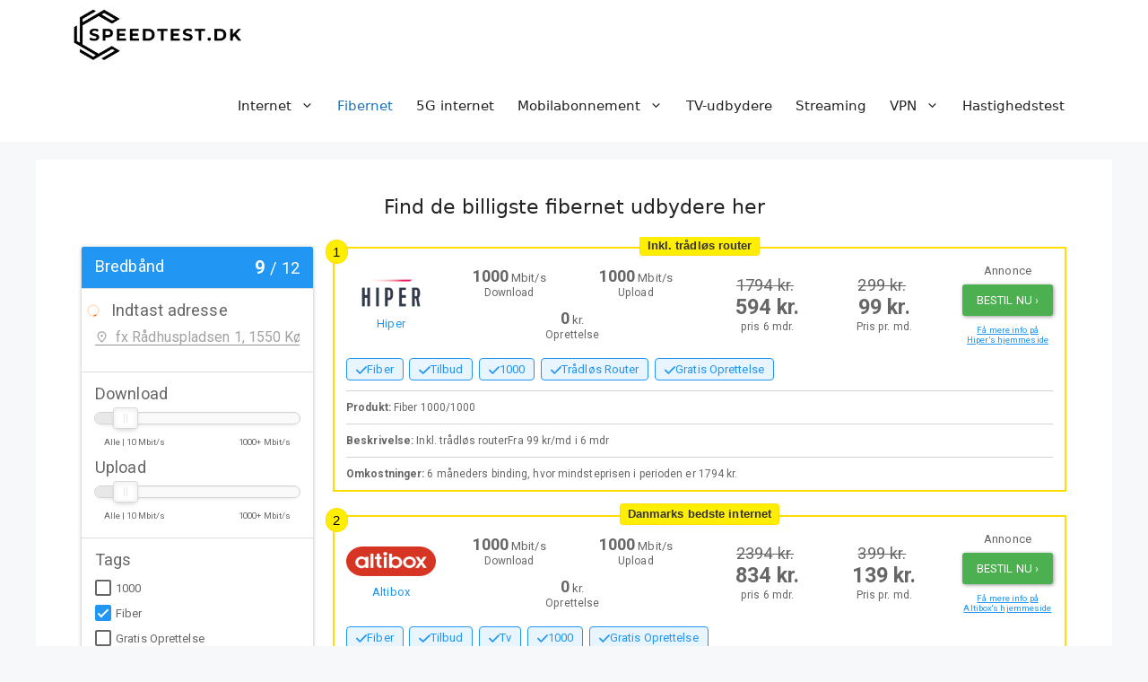

--- FILE ---
content_type: text/html; charset=UTF-8
request_url: https://speedtest.dk/fibernet
body_size: 25811
content:
<!DOCTYPE html>
<html lang="da-DK" prefix="og: https://ogp.me/ns#">
<head><meta charset="UTF-8"><script>if(navigator.userAgent.match(/MSIE|Internet Explorer/i)||navigator.userAgent.match(/Trident\/7\..*?rv:11/i)){var href=document.location.href;if(!href.match(/[?&]nowprocket/)){if(href.indexOf("?")==-1){if(href.indexOf("#")==-1){document.location.href=href+"?nowprocket=1"}else{document.location.href=href.replace("#","?nowprocket=1#")}}else{if(href.indexOf("#")==-1){document.location.href=href+"&nowprocket=1"}else{document.location.href=href.replace("#","&nowprocket=1#")}}}}</script><script>(()=>{class RocketLazyLoadScripts{constructor(){this.v="2.0.4",this.userEvents=["keydown","keyup","mousedown","mouseup","mousemove","mouseover","mouseout","touchmove","touchstart","touchend","touchcancel","wheel","click","dblclick","input"],this.attributeEvents=["onblur","onclick","oncontextmenu","ondblclick","onfocus","onmousedown","onmouseenter","onmouseleave","onmousemove","onmouseout","onmouseover","onmouseup","onmousewheel","onscroll","onsubmit"]}async t(){this.i(),this.o(),/iP(ad|hone)/.test(navigator.userAgent)&&this.h(),this.u(),this.l(this),this.m(),this.k(this),this.p(this),this._(),await Promise.all([this.R(),this.L()]),this.lastBreath=Date.now(),this.S(this),this.P(),this.D(),this.O(),this.M(),await this.C(this.delayedScripts.normal),await this.C(this.delayedScripts.defer),await this.C(this.delayedScripts.async),await this.T(),await this.F(),await this.j(),await this.A(),window.dispatchEvent(new Event("rocket-allScriptsLoaded")),this.everythingLoaded=!0,this.lastTouchEnd&&await new Promise(t=>setTimeout(t,500-Date.now()+this.lastTouchEnd)),this.I(),this.H(),this.U(),this.W()}i(){this.CSPIssue=sessionStorage.getItem("rocketCSPIssue"),document.addEventListener("securitypolicyviolation",t=>{this.CSPIssue||"script-src-elem"!==t.violatedDirective||"data"!==t.blockedURI||(this.CSPIssue=!0,sessionStorage.setItem("rocketCSPIssue",!0))},{isRocket:!0})}o(){window.addEventListener("pageshow",t=>{this.persisted=t.persisted,this.realWindowLoadedFired=!0},{isRocket:!0}),window.addEventListener("pagehide",()=>{this.onFirstUserAction=null},{isRocket:!0})}h(){let t;function e(e){t=e}window.addEventListener("touchstart",e,{isRocket:!0}),window.addEventListener("touchend",function i(o){o.changedTouches[0]&&t.changedTouches[0]&&Math.abs(o.changedTouches[0].pageX-t.changedTouches[0].pageX)<10&&Math.abs(o.changedTouches[0].pageY-t.changedTouches[0].pageY)<10&&o.timeStamp-t.timeStamp<200&&(window.removeEventListener("touchstart",e,{isRocket:!0}),window.removeEventListener("touchend",i,{isRocket:!0}),"INPUT"===o.target.tagName&&"text"===o.target.type||(o.target.dispatchEvent(new TouchEvent("touchend",{target:o.target,bubbles:!0})),o.target.dispatchEvent(new MouseEvent("mouseover",{target:o.target,bubbles:!0})),o.target.dispatchEvent(new PointerEvent("click",{target:o.target,bubbles:!0,cancelable:!0,detail:1,clientX:o.changedTouches[0].clientX,clientY:o.changedTouches[0].clientY})),event.preventDefault()))},{isRocket:!0})}q(t){this.userActionTriggered||("mousemove"!==t.type||this.firstMousemoveIgnored?"keyup"===t.type||"mouseover"===t.type||"mouseout"===t.type||(this.userActionTriggered=!0,this.onFirstUserAction&&this.onFirstUserAction()):this.firstMousemoveIgnored=!0),"click"===t.type&&t.preventDefault(),t.stopPropagation(),t.stopImmediatePropagation(),"touchstart"===this.lastEvent&&"touchend"===t.type&&(this.lastTouchEnd=Date.now()),"click"===t.type&&(this.lastTouchEnd=0),this.lastEvent=t.type,t.composedPath&&t.composedPath()[0].getRootNode()instanceof ShadowRoot&&(t.rocketTarget=t.composedPath()[0]),this.savedUserEvents.push(t)}u(){this.savedUserEvents=[],this.userEventHandler=this.q.bind(this),this.userEvents.forEach(t=>window.addEventListener(t,this.userEventHandler,{passive:!1,isRocket:!0})),document.addEventListener("visibilitychange",this.userEventHandler,{isRocket:!0})}U(){this.userEvents.forEach(t=>window.removeEventListener(t,this.userEventHandler,{passive:!1,isRocket:!0})),document.removeEventListener("visibilitychange",this.userEventHandler,{isRocket:!0}),this.savedUserEvents.forEach(t=>{(t.rocketTarget||t.target).dispatchEvent(new window[t.constructor.name](t.type,t))})}m(){const t="return false",e=Array.from(this.attributeEvents,t=>"data-rocket-"+t),i="["+this.attributeEvents.join("],[")+"]",o="[data-rocket-"+this.attributeEvents.join("],[data-rocket-")+"]",s=(e,i,o)=>{o&&o!==t&&(e.setAttribute("data-rocket-"+i,o),e["rocket"+i]=new Function("event",o),e.setAttribute(i,t))};new MutationObserver(t=>{for(const n of t)"attributes"===n.type&&(n.attributeName.startsWith("data-rocket-")||this.everythingLoaded?n.attributeName.startsWith("data-rocket-")&&this.everythingLoaded&&this.N(n.target,n.attributeName.substring(12)):s(n.target,n.attributeName,n.target.getAttribute(n.attributeName))),"childList"===n.type&&n.addedNodes.forEach(t=>{if(t.nodeType===Node.ELEMENT_NODE)if(this.everythingLoaded)for(const i of[t,...t.querySelectorAll(o)])for(const t of i.getAttributeNames())e.includes(t)&&this.N(i,t.substring(12));else for(const e of[t,...t.querySelectorAll(i)])for(const t of e.getAttributeNames())this.attributeEvents.includes(t)&&s(e,t,e.getAttribute(t))})}).observe(document,{subtree:!0,childList:!0,attributeFilter:[...this.attributeEvents,...e]})}I(){this.attributeEvents.forEach(t=>{document.querySelectorAll("[data-rocket-"+t+"]").forEach(e=>{this.N(e,t)})})}N(t,e){const i=t.getAttribute("data-rocket-"+e);i&&(t.setAttribute(e,i),t.removeAttribute("data-rocket-"+e))}k(t){Object.defineProperty(HTMLElement.prototype,"onclick",{get(){return this.rocketonclick||null},set(e){this.rocketonclick=e,this.setAttribute(t.everythingLoaded?"onclick":"data-rocket-onclick","this.rocketonclick(event)")}})}S(t){function e(e,i){let o=e[i];e[i]=null,Object.defineProperty(e,i,{get:()=>o,set(s){t.everythingLoaded?o=s:e["rocket"+i]=o=s}})}e(document,"onreadystatechange"),e(window,"onload"),e(window,"onpageshow");try{Object.defineProperty(document,"readyState",{get:()=>t.rocketReadyState,set(e){t.rocketReadyState=e},configurable:!0}),document.readyState="loading"}catch(t){console.log("WPRocket DJE readyState conflict, bypassing")}}l(t){this.originalAddEventListener=EventTarget.prototype.addEventListener,this.originalRemoveEventListener=EventTarget.prototype.removeEventListener,this.savedEventListeners=[],EventTarget.prototype.addEventListener=function(e,i,o){o&&o.isRocket||!t.B(e,this)&&!t.userEvents.includes(e)||t.B(e,this)&&!t.userActionTriggered||e.startsWith("rocket-")||t.everythingLoaded?t.originalAddEventListener.call(this,e,i,o):(t.savedEventListeners.push({target:this,remove:!1,type:e,func:i,options:o}),"mouseenter"!==e&&"mouseleave"!==e||t.originalAddEventListener.call(this,e,t.savedUserEvents.push,o))},EventTarget.prototype.removeEventListener=function(e,i,o){o&&o.isRocket||!t.B(e,this)&&!t.userEvents.includes(e)||t.B(e,this)&&!t.userActionTriggered||e.startsWith("rocket-")||t.everythingLoaded?t.originalRemoveEventListener.call(this,e,i,o):t.savedEventListeners.push({target:this,remove:!0,type:e,func:i,options:o})}}J(t,e){this.savedEventListeners=this.savedEventListeners.filter(i=>{let o=i.type,s=i.target||window;return e!==o||t!==s||(this.B(o,s)&&(i.type="rocket-"+o),this.$(i),!1)})}H(){EventTarget.prototype.addEventListener=this.originalAddEventListener,EventTarget.prototype.removeEventListener=this.originalRemoveEventListener,this.savedEventListeners.forEach(t=>this.$(t))}$(t){t.remove?this.originalRemoveEventListener.call(t.target,t.type,t.func,t.options):this.originalAddEventListener.call(t.target,t.type,t.func,t.options)}p(t){let e;function i(e){return t.everythingLoaded?e:e.split(" ").map(t=>"load"===t||t.startsWith("load.")?"rocket-jquery-load":t).join(" ")}function o(o){function s(e){const s=o.fn[e];o.fn[e]=o.fn.init.prototype[e]=function(){return this[0]===window&&t.userActionTriggered&&("string"==typeof arguments[0]||arguments[0]instanceof String?arguments[0]=i(arguments[0]):"object"==typeof arguments[0]&&Object.keys(arguments[0]).forEach(t=>{const e=arguments[0][t];delete arguments[0][t],arguments[0][i(t)]=e})),s.apply(this,arguments),this}}if(o&&o.fn&&!t.allJQueries.includes(o)){const e={DOMContentLoaded:[],"rocket-DOMContentLoaded":[]};for(const t in e)document.addEventListener(t,()=>{e[t].forEach(t=>t())},{isRocket:!0});o.fn.ready=o.fn.init.prototype.ready=function(i){function s(){parseInt(o.fn.jquery)>2?setTimeout(()=>i.bind(document)(o)):i.bind(document)(o)}return"function"==typeof i&&(t.realDomReadyFired?!t.userActionTriggered||t.fauxDomReadyFired?s():e["rocket-DOMContentLoaded"].push(s):e.DOMContentLoaded.push(s)),o([])},s("on"),s("one"),s("off"),t.allJQueries.push(o)}e=o}t.allJQueries=[],o(window.jQuery),Object.defineProperty(window,"jQuery",{get:()=>e,set(t){o(t)}})}P(){const t=new Map;document.write=document.writeln=function(e){const i=document.currentScript,o=document.createRange(),s=i.parentElement;let n=t.get(i);void 0===n&&(n=i.nextSibling,t.set(i,n));const c=document.createDocumentFragment();o.setStart(c,0),c.appendChild(o.createContextualFragment(e)),s.insertBefore(c,n)}}async R(){return new Promise(t=>{this.userActionTriggered?t():this.onFirstUserAction=t})}async L(){return new Promise(t=>{document.addEventListener("DOMContentLoaded",()=>{this.realDomReadyFired=!0,t()},{isRocket:!0})})}async j(){return this.realWindowLoadedFired?Promise.resolve():new Promise(t=>{window.addEventListener("load",t,{isRocket:!0})})}M(){this.pendingScripts=[];this.scriptsMutationObserver=new MutationObserver(t=>{for(const e of t)e.addedNodes.forEach(t=>{"SCRIPT"!==t.tagName||t.noModule||t.isWPRocket||this.pendingScripts.push({script:t,promise:new Promise(e=>{const i=()=>{const i=this.pendingScripts.findIndex(e=>e.script===t);i>=0&&this.pendingScripts.splice(i,1),e()};t.addEventListener("load",i,{isRocket:!0}),t.addEventListener("error",i,{isRocket:!0}),setTimeout(i,1e3)})})})}),this.scriptsMutationObserver.observe(document,{childList:!0,subtree:!0})}async F(){await this.X(),this.pendingScripts.length?(await this.pendingScripts[0].promise,await this.F()):this.scriptsMutationObserver.disconnect()}D(){this.delayedScripts={normal:[],async:[],defer:[]},document.querySelectorAll("script[type$=rocketlazyloadscript]").forEach(t=>{t.hasAttribute("data-rocket-src")?t.hasAttribute("async")&&!1!==t.async?this.delayedScripts.async.push(t):t.hasAttribute("defer")&&!1!==t.defer||"module"===t.getAttribute("data-rocket-type")?this.delayedScripts.defer.push(t):this.delayedScripts.normal.push(t):this.delayedScripts.normal.push(t)})}async _(){await this.L();let t=[];document.querySelectorAll("script[type$=rocketlazyloadscript][data-rocket-src]").forEach(e=>{let i=e.getAttribute("data-rocket-src");if(i&&!i.startsWith("data:")){i.startsWith("//")&&(i=location.protocol+i);try{const o=new URL(i).origin;o!==location.origin&&t.push({src:o,crossOrigin:e.crossOrigin||"module"===e.getAttribute("data-rocket-type")})}catch(t){}}}),t=[...new Map(t.map(t=>[JSON.stringify(t),t])).values()],this.Y(t,"preconnect")}async G(t){if(await this.K(),!0!==t.noModule||!("noModule"in HTMLScriptElement.prototype))return new Promise(e=>{let i;function o(){(i||t).setAttribute("data-rocket-status","executed"),e()}try{if(navigator.userAgent.includes("Firefox/")||""===navigator.vendor||this.CSPIssue)i=document.createElement("script"),[...t.attributes].forEach(t=>{let e=t.nodeName;"type"!==e&&("data-rocket-type"===e&&(e="type"),"data-rocket-src"===e&&(e="src"),i.setAttribute(e,t.nodeValue))}),t.text&&(i.text=t.text),t.nonce&&(i.nonce=t.nonce),i.hasAttribute("src")?(i.addEventListener("load",o,{isRocket:!0}),i.addEventListener("error",()=>{i.setAttribute("data-rocket-status","failed-network"),e()},{isRocket:!0}),setTimeout(()=>{i.isConnected||e()},1)):(i.text=t.text,o()),i.isWPRocket=!0,t.parentNode.replaceChild(i,t);else{const i=t.getAttribute("data-rocket-type"),s=t.getAttribute("data-rocket-src");i?(t.type=i,t.removeAttribute("data-rocket-type")):t.removeAttribute("type"),t.addEventListener("load",o,{isRocket:!0}),t.addEventListener("error",i=>{this.CSPIssue&&i.target.src.startsWith("data:")?(console.log("WPRocket: CSP fallback activated"),t.removeAttribute("src"),this.G(t).then(e)):(t.setAttribute("data-rocket-status","failed-network"),e())},{isRocket:!0}),s?(t.fetchPriority="high",t.removeAttribute("data-rocket-src"),t.src=s):t.src="data:text/javascript;base64,"+window.btoa(unescape(encodeURIComponent(t.text)))}}catch(i){t.setAttribute("data-rocket-status","failed-transform"),e()}});t.setAttribute("data-rocket-status","skipped")}async C(t){const e=t.shift();return e?(e.isConnected&&await this.G(e),this.C(t)):Promise.resolve()}O(){this.Y([...this.delayedScripts.normal,...this.delayedScripts.defer,...this.delayedScripts.async],"preload")}Y(t,e){this.trash=this.trash||[];let i=!0;var o=document.createDocumentFragment();t.forEach(t=>{const s=t.getAttribute&&t.getAttribute("data-rocket-src")||t.src;if(s&&!s.startsWith("data:")){const n=document.createElement("link");n.href=s,n.rel=e,"preconnect"!==e&&(n.as="script",n.fetchPriority=i?"high":"low"),t.getAttribute&&"module"===t.getAttribute("data-rocket-type")&&(n.crossOrigin=!0),t.crossOrigin&&(n.crossOrigin=t.crossOrigin),t.integrity&&(n.integrity=t.integrity),t.nonce&&(n.nonce=t.nonce),o.appendChild(n),this.trash.push(n),i=!1}}),document.head.appendChild(o)}W(){this.trash.forEach(t=>t.remove())}async T(){try{document.readyState="interactive"}catch(t){}this.fauxDomReadyFired=!0;try{await this.K(),this.J(document,"readystatechange"),document.dispatchEvent(new Event("rocket-readystatechange")),await this.K(),document.rocketonreadystatechange&&document.rocketonreadystatechange(),await this.K(),this.J(document,"DOMContentLoaded"),document.dispatchEvent(new Event("rocket-DOMContentLoaded")),await this.K(),this.J(window,"DOMContentLoaded"),window.dispatchEvent(new Event("rocket-DOMContentLoaded"))}catch(t){console.error(t)}}async A(){try{document.readyState="complete"}catch(t){}try{await this.K(),this.J(document,"readystatechange"),document.dispatchEvent(new Event("rocket-readystatechange")),await this.K(),document.rocketonreadystatechange&&document.rocketonreadystatechange(),await this.K(),this.J(window,"load"),window.dispatchEvent(new Event("rocket-load")),await this.K(),window.rocketonload&&window.rocketonload(),await this.K(),this.allJQueries.forEach(t=>t(window).trigger("rocket-jquery-load")),await this.K(),this.J(window,"pageshow");const t=new Event("rocket-pageshow");t.persisted=this.persisted,window.dispatchEvent(t),await this.K(),window.rocketonpageshow&&window.rocketonpageshow({persisted:this.persisted})}catch(t){console.error(t)}}async K(){Date.now()-this.lastBreath>45&&(await this.X(),this.lastBreath=Date.now())}async X(){return document.hidden?new Promise(t=>setTimeout(t)):new Promise(t=>requestAnimationFrame(t))}B(t,e){return e===document&&"readystatechange"===t||(e===document&&"DOMContentLoaded"===t||(e===window&&"DOMContentLoaded"===t||(e===window&&"load"===t||e===window&&"pageshow"===t)))}static run(){(new RocketLazyLoadScripts).t()}}RocketLazyLoadScripts.run()})();</script>
	
	
<!-- Google Tag Manager for WordPress by gtm4wp.com -->
<script data-cfasync="false" data-pagespeed-no-defer>
	var gtm4wp_datalayer_name = "dataLayer";
	var dataLayer = dataLayer || [];
</script>
<!-- End Google Tag Manager for WordPress by gtm4wp.com --><meta name="viewport" content="width=device-width, initial-scale=1">
<!-- Søgemaskine-optimering af Rank Math - https://rankmath.com/ -->
<title>Find den billigeste fibernet udbyder på din adresse ⇒</title>
<link data-rocket-prefetch href="https://collect.speedtest.dk" rel="dns-prefetch">
<link data-rocket-prefetch href="https://feed.sparpenge.dk" rel="dns-prefetch">
<style id="wpr-usedcss">img:is([sizes=auto i],[sizes^="auto," i]){contain-intrinsic-size:3000px 1500px}img.emoji{display:inline!important;border:none!important;box-shadow:none!important;height:1em!important;width:1em!important;margin:0 .07em!important;vertical-align:-.1em!important;background:0 0!important;padding:0!important}:root{--wp-block-synced-color:#7a00df;--wp-block-synced-color--rgb:122,0,223;--wp-bound-block-color:var(--wp-block-synced-color);--wp-editor-canvas-background:#ddd;--wp-admin-theme-color:#007cba;--wp-admin-theme-color--rgb:0,124,186;--wp-admin-theme-color-darker-10:#006ba1;--wp-admin-theme-color-darker-10--rgb:0,107,160.5;--wp-admin-theme-color-darker-20:#005a87;--wp-admin-theme-color-darker-20--rgb:0,90,135;--wp-admin-border-width-focus:2px}@media (min-resolution:192dpi){:root{--wp-admin-border-width-focus:1.5px}}:root{--wp--preset--font-size--normal:16px;--wp--preset--font-size--huge:42px}.has-text-align-center{text-align:center}.screen-reader-text{border:0;clip-path:inset(50%);height:1px;margin:-1px;overflow:hidden;padding:0;position:absolute;width:1px;word-wrap:normal!important}.screen-reader-text:focus{background-color:#ddd;clip-path:none;color:#444;display:block;font-size:1em;height:auto;left:5px;line-height:normal;padding:15px 23px 14px;text-decoration:none;top:5px;width:auto;z-index:100000}html :where(.has-border-color){border-style:solid}html :where([style*=border-top-color]){border-top-style:solid}html :where([style*=border-right-color]){border-right-style:solid}html :where([style*=border-bottom-color]){border-bottom-style:solid}html :where([style*=border-left-color]){border-left-style:solid}html :where([style*=border-width]){border-style:solid}html :where([style*=border-top-width]){border-top-style:solid}html :where([style*=border-right-width]){border-right-style:solid}html :where([style*=border-bottom-width]){border-bottom-style:solid}html :where([style*=border-left-width]){border-left-style:solid}html :where(img[class*=wp-image-]){height:auto;max-width:100%}:where(figure){margin:0 0 1em}html :where(.is-position-sticky){--wp-admin--admin-bar--position-offset:var(--wp-admin--admin-bar--height,0px)}@media screen and (max-width:600px){html :where(.is-position-sticky){--wp-admin--admin-bar--position-offset:0px}}:root :where(p.has-background){padding:1.25em 2.375em}:where(p.has-text-color:not(.has-link-color)) a{color:inherit}.wp-block-spacer{clear:both}:root{--wp--preset--aspect-ratio--square:1;--wp--preset--aspect-ratio--4-3:4/3;--wp--preset--aspect-ratio--3-4:3/4;--wp--preset--aspect-ratio--3-2:3/2;--wp--preset--aspect-ratio--2-3:2/3;--wp--preset--aspect-ratio--16-9:16/9;--wp--preset--aspect-ratio--9-16:9/16;--wp--preset--color--black:#000000;--wp--preset--color--cyan-bluish-gray:#abb8c3;--wp--preset--color--white:#ffffff;--wp--preset--color--pale-pink:#f78da7;--wp--preset--color--vivid-red:#cf2e2e;--wp--preset--color--luminous-vivid-orange:#ff6900;--wp--preset--color--luminous-vivid-amber:#fcb900;--wp--preset--color--light-green-cyan:#7bdcb5;--wp--preset--color--vivid-green-cyan:#00d084;--wp--preset--color--pale-cyan-blue:#8ed1fc;--wp--preset--color--vivid-cyan-blue:#0693e3;--wp--preset--color--vivid-purple:#9b51e0;--wp--preset--color--contrast:var(--contrast);--wp--preset--color--contrast-2:var(--contrast-2);--wp--preset--color--contrast-3:var(--contrast-3);--wp--preset--color--base:var(--base);--wp--preset--color--base-2:var(--base-2);--wp--preset--color--base-3:var(--base-3);--wp--preset--color--accent:var(--accent);--wp--preset--gradient--vivid-cyan-blue-to-vivid-purple:linear-gradient(135deg,rgb(6, 147, 227) 0%,rgb(155, 81, 224) 100%);--wp--preset--gradient--light-green-cyan-to-vivid-green-cyan:linear-gradient(135deg,rgb(122, 220, 180) 0%,rgb(0, 208, 130) 100%);--wp--preset--gradient--luminous-vivid-amber-to-luminous-vivid-orange:linear-gradient(135deg,rgb(252, 185, 0) 0%,rgb(255, 105, 0) 100%);--wp--preset--gradient--luminous-vivid-orange-to-vivid-red:linear-gradient(135deg,rgb(255, 105, 0) 0%,rgb(207, 46, 46) 100%);--wp--preset--gradient--very-light-gray-to-cyan-bluish-gray:linear-gradient(135deg,rgb(238, 238, 238) 0%,rgb(169, 184, 195) 100%);--wp--preset--gradient--cool-to-warm-spectrum:linear-gradient(135deg,rgb(74, 234, 220) 0%,rgb(151, 120, 209) 20%,rgb(207, 42, 186) 40%,rgb(238, 44, 130) 60%,rgb(251, 105, 98) 80%,rgb(254, 248, 76) 100%);--wp--preset--gradient--blush-light-purple:linear-gradient(135deg,rgb(255, 206, 236) 0%,rgb(152, 150, 240) 100%);--wp--preset--gradient--blush-bordeaux:linear-gradient(135deg,rgb(254, 205, 165) 0%,rgb(254, 45, 45) 50%,rgb(107, 0, 62) 100%);--wp--preset--gradient--luminous-dusk:linear-gradient(135deg,rgb(255, 203, 112) 0%,rgb(199, 81, 192) 50%,rgb(65, 88, 208) 100%);--wp--preset--gradient--pale-ocean:linear-gradient(135deg,rgb(255, 245, 203) 0%,rgb(182, 227, 212) 50%,rgb(51, 167, 181) 100%);--wp--preset--gradient--electric-grass:linear-gradient(135deg,rgb(202, 248, 128) 0%,rgb(113, 206, 126) 100%);--wp--preset--gradient--midnight:linear-gradient(135deg,rgb(2, 3, 129) 0%,rgb(40, 116, 252) 100%);--wp--preset--font-size--small:13px;--wp--preset--font-size--medium:20px;--wp--preset--font-size--large:36px;--wp--preset--font-size--x-large:42px;--wp--preset--spacing--20:0.44rem;--wp--preset--spacing--30:0.67rem;--wp--preset--spacing--40:1rem;--wp--preset--spacing--50:1.5rem;--wp--preset--spacing--60:2.25rem;--wp--preset--spacing--70:3.38rem;--wp--preset--spacing--80:5.06rem;--wp--preset--shadow--natural:6px 6px 9px rgba(0, 0, 0, .2);--wp--preset--shadow--deep:12px 12px 50px rgba(0, 0, 0, .4);--wp--preset--shadow--sharp:6px 6px 0px rgba(0, 0, 0, .2);--wp--preset--shadow--outlined:6px 6px 0px -3px rgb(255, 255, 255),6px 6px rgb(0, 0, 0);--wp--preset--shadow--crisp:6px 6px 0px rgb(0, 0, 0)}:where(.is-layout-flex){gap:.5em}:where(.is-layout-grid){gap:.5em}:where(.wp-block-columns.is-layout-flex){gap:2em}:where(.wp-block-columns.is-layout-grid){gap:2em}:where(.wp-block-post-template.is-layout-flex){gap:1.25em}:where(.wp-block-post-template.is-layout-grid){gap:1.25em}.has-medium-font-size{font-size:var(--wp--preset--font-size--medium)!important}#cookie-notice{position:fixed;min-width:100%;height:auto;z-index:100000;font-size:13px;letter-spacing:0;line-height:20px;left:0;text-align:center;font-weight:400;font-family:-apple-system,BlinkMacSystemFont,Arial,Roboto,"Helvetica Neue",sans-serif}#cookie-notice,#cookie-notice *{-webkit-box-sizing:border-box;-moz-box-sizing:border-box;box-sizing:border-box}#cookie-notice.cn-animated{-webkit-animation-duration:.5s!important;animation-duration:.5s!important;-webkit-animation-fill-mode:both;animation-fill-mode:both}#cookie-notice .cookie-notice-container{display:block}#cookie-notice.cookie-notice-hidden .cookie-notice-container{display:none}.cn-position-bottom{bottom:0}.cookie-notice-container{padding:15px 30px;text-align:center;width:100%;z-index:2}.cn-close-icon{position:absolute;right:15px;top:50%;margin:-10px 0 0;width:15px;height:15px;opacity:.5;padding:10px;border:none;outline:0;background:0 0;box-shadow:none;cursor:pointer}.cn-close-icon:focus,.cn-close-icon:focus-visible{outline:currentColor solid 2px;outline-offset:3px}.cn-close-icon:hover{opacity:1}.cn-close-icon:after,.cn-close-icon:before{position:absolute;content:' ';height:15px;width:2px;top:3px;background-color:grey}.cn-close-icon:before{transform:rotate(45deg)}.cn-close-icon:after{transform:rotate(-45deg)}#cookie-notice .cn-revoke-cookie{margin:0}#cookie-notice .cn-button{margin:0 0 0 10px;display:inline-block}#cookie-notice .cn-button:not(.cn-button-custom){font-family:-apple-system,BlinkMacSystemFont,Arial,Roboto,"Helvetica Neue",sans-serif;font-weight:400;font-size:13px;letter-spacing:.25px;line-height:20px;margin:0 0 0 10px;text-align:center;text-transform:none;display:inline-block;cursor:pointer;touch-action:manipulation;white-space:nowrap;outline:0;box-shadow:none;text-shadow:none;border:none;-webkit-border-radius:3px;-moz-border-radius:3px;border-radius:3px;text-decoration:none;padding:8.5px 10px;line-height:1;color:inherit}.cn-text-container{margin:0 0 6px}.cn-buttons-container,.cn-text-container{display:inline-block}#cookie-notice.cookie-notice-visible.cn-effect-fade,#cookie-notice.cookie-revoke-visible.cn-effect-fade{-webkit-animation-name:fadeIn;animation-name:fadeIn}#cookie-notice.cn-effect-fade{-webkit-animation-name:fadeOut;animation-name:fadeOut}@-webkit-keyframes fadeIn{from{opacity:0}to{opacity:1}}@keyframes fadeIn{from{opacity:0}to{opacity:1}}@-webkit-keyframes fadeOut{from{opacity:1}to{opacity:0}}@keyframes fadeOut{from{opacity:1}to{opacity:0}}@media all and (max-width:900px){.cookie-notice-container #cn-notice-text{display:block}.cookie-notice-container #cn-notice-buttons{display:block}#cookie-notice .cn-button{margin:0 5px 5px}}@media all and (max-width:480px){.cookie-notice-container{padding:15px 25px}}.footer-widgets-container{padding:40px}.inside-footer-widgets{display:flex}.inside-footer-widgets>div{flex:1 1 0}.site-footer .footer-widgets-container .inner-padding{padding:0 0 0 40px}.site-footer .footer-widgets-container .inside-footer-widgets{margin-left:-40px}.site-footer:not(.footer-bar-active) .copyright-bar{margin:0 auto}@media (max-width:768px){.inside-footer-widgets{flex-direction:column}.inside-footer-widgets>div:not(:last-child){margin-bottom:40px}.site-footer .footer-widgets .footer-widgets-container .inside-footer-widgets{margin:0}.site-footer .footer-widgets .footer-widgets-container .inner-padding{padding:0}}body,fieldset,h1,h2,h3,html,iframe,legend,li,p,textarea,ul{margin:0;padding:0;border:0}html{font-family:sans-serif;-webkit-text-size-adjust:100%;-ms-text-size-adjust:100%;-webkit-font-smoothing:antialiased;-moz-osx-font-smoothing:grayscale}main{display:block}progress{vertical-align:baseline}html{box-sizing:border-box}*,::after,::before{box-sizing:inherit}button,input,optgroup,select,textarea{font-family:inherit;font-size:100%;margin:0}::-moz-focus-inner{border-style:none;padding:0}body,button,input,select,textarea{font-family:-apple-system,system-ui,BlinkMacSystemFont,"Segoe UI",Helvetica,Arial,sans-serif,"Apple Color Emoji","Segoe UI Emoji","Segoe UI Symbol";font-weight:400;text-transform:none;font-size:17px;line-height:1.5}p{margin-bottom:1.5em}h1,h2,h3{font-family:inherit;font-size:100%;font-style:inherit;font-weight:inherit}table{border:1px solid rgba(0,0,0,.1)}table{border-collapse:separate;border-spacing:0;border-width:1px 0 0 1px;margin:0 0 1.5em;width:100%}fieldset{padding:0;border:0;min-width:inherit}fieldset legend{padding:0;margin-bottom:1.5em}h1{font-size:42px;margin-bottom:20px;line-height:1.2em;font-weight:400;text-transform:none}h2{font-size:35px;margin-bottom:20px;line-height:1.2em;font-weight:400;text-transform:none}h3{font-size:29px;margin-bottom:20px;line-height:1.2em;font-weight:400;text-transform:none}ul{margin:0 0 1.5em 3em}ul{list-style:disc}li>ul{margin-bottom:0;margin-left:1.5em}strong{font-weight:700}i{font-style:italic}address{margin:0 0 1.5em}table{margin:0 0 1.5em;width:100%}img{height:auto;max-width:100%}button,input[type=button],input[type=submit]{background:#55555e;color:#fff;border:1px solid transparent;cursor:pointer;-webkit-appearance:button;padding:10px 20px}input[type=number],input[type=text],input[type=url],select,textarea{border:1px solid;border-radius:0;padding:10px 15px;max-width:100%}textarea{width:100%}a,button,input{transition:color .1s ease-in-out,background-color .1s ease-in-out}a{text-decoration:none}.button{padding:10px 20px;display:inline-block}.using-mouse :focus{outline:0}.using-mouse ::-moz-focus-inner{border:0}.screen-reader-text{border:0;clip:rect(1px,1px,1px,1px);clip-path:inset(50%);height:1px;margin:-1px;overflow:hidden;padding:0;position:absolute!important;width:1px;word-wrap:normal!important}.screen-reader-text:focus{background-color:#f1f1f1;border-radius:3px;box-shadow:0 0 2px 2px rgba(0,0,0,.6);clip:auto!important;clip-path:none;color:#21759b;display:block;font-size:.875rem;font-weight:700;height:auto;left:5px;line-height:normal;padding:15px 23px 14px;text-decoration:none;top:5px;width:auto;z-index:100000}.main-navigation{z-index:100;padding:0;clear:both;display:block}.main-navigation a{display:block;text-decoration:none;font-weight:400;text-transform:none;font-size:15px}.main-navigation ul{list-style:none;margin:0;padding-left:0}.main-navigation .main-nav ul li a{padding-left:20px;padding-right:20px;line-height:60px}.inside-navigation{position:relative}.main-navigation .inside-navigation{display:flex;align-items:center;flex-wrap:wrap;justify-content:space-between}.main-navigation .main-nav>ul{display:flex;flex-wrap:wrap;align-items:center}.main-navigation li{position:relative}.main-navigation .menu-bar-items{display:flex;align-items:center;font-size:15px}.main-navigation .menu-bar-items a{color:inherit}.main-navigation .menu-bar-item{position:relative}.main-navigation .menu-bar-item.search-item{z-index:20}.main-navigation .menu-bar-item>a{padding-left:20px;padding-right:20px;line-height:60px}.nav-align-right .inside-navigation{justify-content:flex-end}.main-navigation ul ul{display:block;box-shadow:1px 1px 0 rgba(0,0,0,.1);float:left;position:absolute;left:-99999px;opacity:0;z-index:99999;width:200px;text-align:left;top:auto;transition:opacity 80ms linear;transition-delay:0s;pointer-events:none;height:0;overflow:hidden}.main-navigation ul ul a{display:block}.main-navigation ul ul li{width:100%}.main-navigation .main-nav ul ul li a{line-height:normal;padding:10px 20px;font-size:14px}.main-navigation .main-nav ul li.menu-item-has-children>a{padding-right:0;position:relative}.main-navigation.sub-menu-left ul ul{box-shadow:-1px 1px 0 rgba(0,0,0,.1)}.main-navigation.sub-menu-left .sub-menu{right:0}.main-navigation:not(.toggled) ul li.sfHover>ul,.main-navigation:not(.toggled) ul li:hover>ul{left:auto;opacity:1;transition-delay:150ms;pointer-events:auto;height:auto;overflow:visible}.main-navigation:not(.toggled) ul ul li.sfHover>ul,.main-navigation:not(.toggled) ul ul li:hover>ul{left:100%;top:0}.main-navigation.sub-menu-left:not(.toggled) ul ul li.sfHover>ul,.main-navigation.sub-menu-left:not(.toggled) ul ul li:hover>ul{right:100%;left:auto}.menu-item-has-children .dropdown-menu-toggle{display:inline-block;height:100%;clear:both;padding-right:20px;padding-left:10px}.menu-item-has-children ul .dropdown-menu-toggle{padding-top:10px;padding-bottom:10px;margin-top:-10px}nav ul ul .menu-item-has-children .dropdown-menu-toggle{float:right}.site-header{position:relative}.site-logo{display:inline-block;max-width:100%}.site-header .header-image{vertical-align:middle}.entry-content:not(:first-child){margin-top:2em}.site-content{word-wrap:break-word}.entry-content>p:last-child{margin-bottom:0}iframe,object{max-width:100%}.widget select{max-width:100%}.footer-widgets .widget :last-child{margin-bottom:0}.widget-title{margin-bottom:30px;font-size:20px;line-height:1.5;font-weight:400;text-transform:none}.widget ul{margin:0}.widget .search-field{width:100%}.footer-widgets .widget{margin-bottom:30px}.footer-widgets .widget:last-child{margin-bottom:0}.widget ul li{list-style-type:none;position:relative;margin-bottom:.5em}.widget ul li ul{margin-left:1em;margin-top:.5em}.site-content{display:flex}.grid-container{margin-left:auto;margin-right:auto;max-width:1200px}.site-main>*{margin-bottom:20px}.separate-containers .inside-article{padding:40px}.separate-containers .site-main{margin:20px}.separate-containers.no-sidebar .site-main{margin-left:0;margin-right:0}.separate-containers .site-main>:last-child{margin-bottom:0}.inside-site-info{display:flex;align-items:center;justify-content:center;padding:20px 40px}.site-info{text-align:center;font-size:15px}.gp-icon{display:inline-flex;align-self:center}.gp-icon svg{height:1em;width:1em;top:.125em;position:relative;fill:currentColor}.close-search .icon-search svg:first-child,.icon-menu-bars svg:nth-child(2),.toggled .icon-menu-bars svg:first-child{display:none}.close-search .icon-search svg:nth-child(2),.toggled .icon-menu-bars svg:nth-child(2){display:block}nav.toggled .sfHover>a>.dropdown-menu-toggle .gp-icon svg{transform:rotate(180deg)}.container.grid-container{width:auto}.menu-toggle,.sidebar-nav-mobile{display:none}.menu-toggle{padding:0 20px;line-height:60px;margin:0;font-weight:400;text-transform:none;font-size:15px;cursor:pointer}.menu-toggle .mobile-menu{padding-left:3px}.menu-toggle .gp-icon+.mobile-menu{padding-left:9px}.menu-toggle .mobile-menu:empty{display:none}button.menu-toggle{background-color:transparent;flex-grow:1;border:0;text-align:center}button.menu-toggle:active,button.menu-toggle:focus,button.menu-toggle:hover{background-color:transparent}nav.toggled ul ul.sub-menu{width:100%}.toggled .menu-item-has-children .dropdown-menu-toggle{padding-left:20px}.main-navigation.toggled .main-nav{flex-basis:100%;order:3}.main-navigation.toggled .main-nav>ul{display:block}.main-navigation.toggled .main-nav li{width:100%;text-align:left}.main-navigation.toggled .main-nav ul ul{transition:0s;visibility:hidden;box-shadow:none;border-bottom:1px solid rgba(0,0,0,.05)}.main-navigation.toggled .main-nav ul ul li:last-child>ul{border-bottom:0}.main-navigation.toggled .main-nav ul ul.toggled-on{position:relative;top:0;left:auto!important;right:auto!important;width:100%;pointer-events:auto;height:auto;opacity:1;display:block;visibility:visible;float:none}.main-navigation.toggled .menu-item-has-children .dropdown-menu-toggle{float:right}.mobile-menu-control-wrapper{display:none;margin-left:auto;align-items:center}body{background-color:var(--base-2);color:var(--contrast)}a{color:var(--accent)}a{text-decoration:underline}.main-navigation a,a.button{text-decoration:none}a:active,a:focus,a:hover{color:var(--contrast)}.site-header .header-image{width:200px}.generate-back-to-top{font-size:20px;border-radius:3px;position:fixed;bottom:30px;right:30px;line-height:40px;width:40px;text-align:center;z-index:10;transition:opacity .3s ease-in-out;opacity:.1;transform:translateY(1000px)}.generate-back-to-top__show{opacity:1;transform:translateY(0)}:root{--contrast:#222222;--contrast-2:#575760;--contrast-3:#b2b2be;--base:#f0f0f0;--base-2:#f7f8f9;--base-3:#ffffff;--accent:#1e73be}.site-header{background-color:var(--base-3)}.mobile-menu-control-wrapper .menu-toggle,.mobile-menu-control-wrapper .menu-toggle:focus,.mobile-menu-control-wrapper .menu-toggle:hover{background-color:rgba(0,0,0,.02)}.main-navigation,.main-navigation ul ul{background-color:var(--base-3)}.main-navigation .main-nav ul li a,.main-navigation .menu-bar-items,.main-navigation .menu-toggle{color:var(--contrast)}.main-navigation .main-nav ul li.sfHover:not([class*=current-menu-])>a,.main-navigation .main-nav ul li:not([class*=current-menu-]):focus>a,.main-navigation .main-nav ul li:not([class*=current-menu-]):hover>a,.main-navigation .menu-bar-item.sfHover>a,.main-navigation .menu-bar-item:hover>a{color:var(--accent)}button.menu-toggle:focus,button.menu-toggle:hover{color:var(--contrast)}.main-navigation .main-nav ul li[class*=current-menu-]>a{color:var(--accent)}.main-navigation .main-nav ul li.search-item.active>a,.main-navigation .menu-bar-items .search-item.active>a,.navigation-search input[type=search],.navigation-search input[type=search]:active,.navigation-search input[type=search]:focus{color:var(--accent)}.main-navigation ul ul{background-color:var(--base)}.separate-containers .inside-article{background-color:var(--base-3)}.footer-widgets{background-color:var(--base-3)}.site-info{background-color:var(--base-3)}input[type=number],input[type=text],input[type=url],select,textarea{color:var(--contrast);background-color:var(--base-2);border-color:var(--base)}input[type=number]:focus,input[type=text]:focus,input[type=url]:focus,select:focus,textarea:focus{color:var(--contrast);background-color:var(--base-2);border-color:var(--contrast-3)}a.button,button,html input[type=button],input[type=submit]{color:#fff;background-color:#55555e}a.button:focus,a.button:hover,button:focus,button:hover,html input[type=button]:focus,html input[type=button]:hover,input[type=submit]:focus,input[type=submit]:hover{color:#fff;background-color:#3f4047}a.generate-back-to-top{background-color:rgba(0,0,0,.4);color:#fff}a.generate-back-to-top:focus,a.generate-back-to-top:hover{background-color:rgba(0,0,0,.6);color:#fff}:root{--gp-search-modal-bg-color:var(--base-3);--gp-search-modal-text-color:var(--contrast);--gp-search-modal-overlay-bg-color:rgba(0, 0, 0, .2)}.nav-below-header .main-navigation .inside-navigation.grid-container{padding:0 27px}.main-navigation .main-nav ul li a,.main-navigation .menu-bar-item>a,.menu-toggle{padding-left:13px;padding-right:13px;line-height:79px}.main-navigation .main-nav ul ul li a{padding:10px 13px}.navigation-search input[type=search]{height:79px}.menu-item-has-children .dropdown-menu-toggle{padding-right:13px}.site-content .content-area{width:100%}@media (max-width:768px){a,body,button,input,select,textarea{transition:all 0s ease-in-out}.site-content{flex-direction:column}.container .site-content .content-area{width:auto}#main{margin-left:0;margin-right:0}body:not(.no-sidebar) #main{margin-bottom:0}.main-navigation .menu-bar-item.sfHover>a,.main-navigation .menu-bar-item:hover>a{background:0 0;color:var(--contrast)}.separate-containers .inside-article{padding:30px}.footer-widgets-container{padding-top:30px;padding-right:30px;padding-bottom:30px;padding-left:30px}.inside-site-info{padding-right:30px;padding-left:30px}.main-navigation .menu-toggle,.sidebar-nav-mobile:not(#sticky-placeholder){display:block}.gen-sidebar-nav,.main-navigation ul,.main-navigation:not(.slideout-navigation):not(.toggled) .main-nav>ul{display:none}.nav-align-right .inside-navigation{justify-content:space-between}.main-navigation .main-nav ul li a,.main-navigation .menu-bar-item>a,.main-navigation .menu-toggle,.main-navigation .mobile-bar-items a{line-height:60px}.main-navigation .site-logo.navigation-logo img,.mobile-header-navigation .site-logo.mobile-header-logo img,.navigation-search input[type=search]{height:60px}}.main-navigation .main-nav ul li a,.main-navigation .menu-bar-item>a,.menu-toggle{transition:line-height .3s ease}.main-navigation.toggled .main-nav>ul{background-color:var(--base-3)}.sticky-enabled .gen-sidebar-nav.is_stuck .main-navigation{margin-bottom:0}.sticky-enabled .gen-sidebar-nav.is_stuck{z-index:500}.sticky-enabled .main-navigation.is_stuck{box-shadow:0 2px 2px -2px rgba(0,0,0,.2)}.navigation-stick:not(.gen-sidebar-nav){left:0;right:0;width:100%!important}.main-navigation.has-sticky-branding:not(.grid-container) .inside-navigation:not(.grid-container) .navigation-branding{margin-left:10px}@media screen and (max-width:768px){h1{text-align:center}}.navigation-branding{display:flex;align-items:center;order:0;margin-right:10px}.navigation-branding img{position:relative;padding:10px 0;display:block;transition:height .3s ease}.main-navigation.mobile-header-navigation{display:none;float:none;margin-bottom:0}.mobile-header-navigation.is_stuck{box-shadow:0 2px 2px -2px rgba(0,0,0,.2)}.main-navigation .menu-toggle{flex-grow:1;width:auto}.main-navigation.has-branding .menu-toggle,.main-navigation.has-sticky-branding.navigation-stick .menu-toggle{flex-grow:0;padding-right:20px;order:2}.main-navigation:not(.slideout-navigation) .mobile-bar-items+.menu-toggle{text-align:left}.main-navigation.has-sticky-branding:not(.has-branding):not(.navigation-stick) .navigation-branding{display:none}.nav-align-right .navigation-branding{margin-right:auto}.main-navigation.has-branding:not([class*=nav-align-]):not(.mobile-header-navigation) .inside-navigation,.main-navigation.has-sticky-branding.navigation-stick:not([class*=nav-align-]):not(.mobile-header-navigation) .inside-navigation{justify-content:flex-start}.main-navigation.has-branding:not([class*=nav-align-]):not(.mobile-header-navigation) .menu-bar-items,.main-navigation.has-sticky-branding.navigation-stick:not([class*=nav-align-]):not(.mobile-header-navigation) .menu-bar-items{margin-left:auto}.mobile-header-navigation.has-menu-bar-items .mobile-header-logo{margin-right:auto}.main-navigation.has-branding .inside-navigation.grid-container,.main-navigation.has-branding.grid-container .inside-navigation:not(.grid-container){padding:0 40px}.main-navigation.has-branding:not(.grid-container) .inside-navigation:not(.grid-container) .navigation-branding{margin-left:10px}.navigation-branding img{height:79px;width:auto}@media (max-width:768px){.main-navigation.has-branding.nav-align-center .menu-bar-items,.main-navigation.has-sticky-branding.navigation-stick.nav-align-center .menu-bar-items{margin-left:auto}.navigation-branding{margin-right:auto;margin-left:10px}.mobile-header-navigation .site-logo{margin-left:10px}.main-navigation.has-branding .inside-navigation.grid-container{padding:0}.navigation-branding img{height:60px}}.embed-container{position:relative;width:100%}.embed-container iframe{width:100%;height:1px}</style><link rel="preload" data-rocket-preload as="image" href="https://speedtest.dk/wp-content/uploads/2024/09/cropped-Speedtest-logo-dk.png" fetchpriority="high">
<meta name="description" content="Find den billigste fibernetudbyder på din adresse og få hurtigt, stabilt internet til den bedste pris. Sammenlign udbydere og spar penge i dag!"/>
<meta name="robots" content="follow, index, max-snippet:-1, max-video-preview:-1, max-image-preview:large"/>
<link rel="canonical" href="https://speedtest.dk/fibernet" />
<meta property="og:locale" content="da_DK" />
<meta property="og:type" content="article" />
<meta property="og:title" content="Find den billigeste fibernet udbyder på din adresse ⇒" />
<meta property="og:description" content="Find den billigste fibernetudbyder på din adresse og få hurtigt, stabilt internet til den bedste pris. Sammenlign udbydere og spar penge i dag!" />
<meta property="og:url" content="https://speedtest.dk/fibernet" />
<meta property="og:site_name" content="Speedtest.dk" />
<meta property="og:updated_time" content="2026-01-09T12:05:19+00:00" />
<meta property="article:published_time" content="2022-10-15T15:21:41+00:00" />
<meta property="article:modified_time" content="2026-01-09T12:05:19+00:00" />
<meta name="twitter:card" content="summary_large_image" />
<meta name="twitter:title" content="Find den billigeste fibernet udbyder på din adresse ⇒" />
<meta name="twitter:description" content="Find den billigste fibernetudbyder på din adresse og få hurtigt, stabilt internet til den bedste pris. Sammenlign udbydere og spar penge i dag!" />
<script type="application/ld+json" class="rank-math-schema">{"@context":"https://schema.org","@graph":[[{"@context":"https://schema.org","@type":"SiteNavigationElement","@id":"#rank-math-toc","name":"Hvad er fibernet","url":"https://speedtest.dk/fibernet#hvad-er-fibernet"},{"@context":"https://schema.org","@type":"SiteNavigationElement","@id":"#rank-math-toc","name":"Hvad koster fibernet om m\u00e5neden?","url":"https://speedtest.dk/fibernet#fibernet-priser"},{"@context":"https://schema.org","@type":"SiteNavigationElement","@id":"#rank-math-toc","name":"Kan jeg f\u00e5 fibernet?","url":"https://speedtest.dk/fibernet#kan-jeg-fa-fibernet"},{"@context":"https://schema.org","@type":"SiteNavigationElement","@id":"#rank-math-toc","name":"Fibernet udbydere i Danmark","url":"https://speedtest.dk/fibernet#fibernet-udbydere"},{"@context":"https://schema.org","@type":"SiteNavigationElement","@id":"#rank-math-toc","name":"Altibox Fibernet","url":"https://speedtest.dk/fibernet#altibox-fibernet"},{"@context":"https://schema.org","@type":"SiteNavigationElement","@id":"#rank-math-toc","name":"Bolig-Net Fibernet","url":"https://speedtest.dk/fibernet#bolig-net-fibernet"},{"@context":"https://schema.org","@type":"SiteNavigationElement","@id":"#rank-math-toc","name":"BornFiber Fibernet","url":"https://speedtest.dk/fibernet#born-fiber"},{"@context":"https://schema.org","@type":"SiteNavigationElement","@id":"#rank-math-toc","name":"DanskNet Fibernet","url":"https://speedtest.dk/fibernet#dansk-net"},{"@context":"https://schema.org","@type":"SiteNavigationElement","@id":"#rank-math-toc","name":"EWII Fibernet","url":"https://speedtest.dk/fibernet#ewii"},{"@context":"https://schema.org","@type":"SiteNavigationElement","@id":"#rank-math-toc","name":"Fastspeed Fibernet","url":"https://speedtest.dk/fibernet#fastspeed"},{"@context":"https://schema.org","@type":"SiteNavigationElement","@id":"#rank-math-toc","name":"Hiper Fibernet","url":"https://speedtest.dk/fibernet#hiper"},{"@context":"https://schema.org","@type":"SiteNavigationElement","@id":"#rank-math-toc","name":"Kazoom Fibernet","url":"https://speedtest.dk/fibernet#kazoom"},{"@context":"https://schema.org","@type":"SiteNavigationElement","@id":"#rank-math-toc","name":"Norlys Fibernet","url":"https://speedtest.dk/fibernet#norlys"},{"@context":"https://schema.org","@type":"SiteNavigationElement","@id":"#rank-math-toc","name":"Telenor Fibernet","url":"https://speedtest.dk/fibernet#telenor"},{"@context":"https://schema.org","@type":"SiteNavigationElement","@id":"#rank-math-toc","name":"Telia Fibernet","url":"https://speedtest.dk/fibernet#telia"},{"@context":"https://schema.org","@type":"SiteNavigationElement","@id":"#rank-math-toc","name":"Waoo Fibernet","url":"https://speedtest.dk/fibernet#waoo"},{"@context":"https://schema.org","@type":"SiteNavigationElement","@id":"#rank-math-toc","name":"YouSee Fibernet","url":"https://speedtest.dk/fibernet#you-see"},{"@context":"https://schema.org","@type":"SiteNavigationElement","@id":"#rank-math-toc","name":"Hvordan f\u00e5r man fibernet?","url":"https://speedtest.dk/fibernet#hvordan-far-man-fibernet"},{"@context":"https://schema.org","@type":"SiteNavigationElement","@id":"#rank-math-toc","name":"Unders\u00f8g om du kan f\u00e5 fibernet","url":"https://speedtest.dk/fibernet#undersog-om-du-kan-fa-fibernet"},{"@context":"https://schema.org","@type":"SiteNavigationElement","@id":"#rank-math-toc","name":"Find det fibernet, der passer til dig","url":"https://speedtest.dk/fibernet#find-det-fibernet-der-passer-til-dig"},{"@context":"https://schema.org","@type":"SiteNavigationElement","@id":"#rank-math-toc","name":"Bestil fibernet","url":"https://speedtest.dk/fibernet#bestil-fibernet"},{"@context":"https://schema.org","@type":"SiteNavigationElement","@id":"#rank-math-toc","name":"Ops\u00e6tning af fibernet","url":"https://speedtest.dk/fibernet#opsaetning-af-fibernet"},{"@context":"https://schema.org","@type":"SiteNavigationElement","@id":"#rank-math-toc","name":"Hvor hurtigt er fibernet?","url":"https://speedtest.dk/fibernet#hvor-hurtigt-er-fibernet"},{"@context":"https://schema.org","@type":"SiteNavigationElement","@id":"#rank-math-toc","name":"Hvad er forskellen p\u00e5 fibernet og bredb\u00e5nd?","url":"https://speedtest.dk/fibernet#hvad-er-forskellen-pa-fibernet-og-bredband"}],{"@type":"Place","@id":"https://speedtest.dk/#place","address":{"@type":"PostalAddress","streetAddress":"Elk\u00e6rholmparken 44","postalCode":"6040","addressCountry":"DK"}},{"@type":"Organization","@id":"https://speedtest.dk/#organization","name":"Speedtest","url":"https://speedtest.dk","address":{"@type":"PostalAddress","streetAddress":"Elk\u00e6rholmparken 44","postalCode":"6040","addressCountry":"DK"},"logo":{"@type":"ImageObject","@id":"https://speedtest.dk/#logo","url":"https://speedtest.dk/wp-content/uploads/2024/09/cropped-Speedtest-logo-dk.png","contentUrl":"https://speedtest.dk/wp-content/uploads/2024/09/cropped-Speedtest-logo-dk.png","caption":"Speedtest.dk","inLanguage":"da-DK","width":"1221","height":"377"},"contactPoint":[{"@type":"ContactPoint","telephone":"+45-77-34-71-71","contactType":"customer support"}],"vatID":"43980491","location":{"@id":"https://speedtest.dk/#place"}},{"@type":"WebSite","@id":"https://speedtest.dk/#website","url":"https://speedtest.dk","name":"Speedtest.dk","publisher":{"@id":"https://speedtest.dk/#organization"},"inLanguage":"da-DK"},{"@type":"WebPage","@id":"https://speedtest.dk/fibernet#webpage","url":"https://speedtest.dk/fibernet","name":"Find den billigeste fibernet udbyder p\u00e5 din adresse \u21d2","datePublished":"2022-10-15T15:21:41+00:00","dateModified":"2026-01-09T12:05:19+00:00","isPartOf":{"@id":"https://speedtest.dk/#website"},"inLanguage":"da-DK"},{"@type":"Person","@id":"https://speedtest.dk/author/tommy-roved","name":"Tommy Roved","url":"https://speedtest.dk/author/tommy-roved","image":{"@type":"ImageObject","@id":"https://secure.gravatar.com/avatar/09b74770984cc32d0470d8554b937fb365c8f3a1718ee69ec98d141d33e99faa?s=96&amp;d=mm&amp;r=g","url":"https://secure.gravatar.com/avatar/09b74770984cc32d0470d8554b937fb365c8f3a1718ee69ec98d141d33e99faa?s=96&amp;d=mm&amp;r=g","caption":"Tommy Roved","inLanguage":"da-DK"},"worksFor":{"@id":"https://speedtest.dk/#organization"}},{"@type":"Article","headline":"Find den billigeste fibernet udbyder p\u00e5 din adresse \u21d2","datePublished":"2022-10-15T15:21:41+00:00","dateModified":"2026-01-09T12:05:19+00:00","author":{"@id":"https://speedtest.dk/author/tommy-roved","name":"Tommy Roved"},"publisher":{"@id":"https://speedtest.dk/#organization"},"description":"Find den billigste fibernetudbyder p\u00e5 din adresse og f\u00e5 hurtigt, stabilt internet til den bedste pris. Sammenlign udbydere og spar penge i dag!","name":"Find den billigeste fibernet udbyder p\u00e5 din adresse \u21d2","@id":"https://speedtest.dk/fibernet#richSnippet","isPartOf":{"@id":"https://speedtest.dk/fibernet#webpage"},"inLanguage":"da-DK","mainEntityOfPage":{"@id":"https://speedtest.dk/fibernet#webpage"}}]}</script>
<!-- /Rank Math WordPress SEO plugin -->


<link rel="alternate" type="application/rss+xml" title="Speedtest.dk &raquo; Feed" href="https://speedtest.dk/feed" />
<link rel="alternate" type="application/rss+xml" title="Speedtest.dk &raquo;-kommentar-feed" href="https://speedtest.dk/comments/feed" />
<link rel="alternate" title="oEmbed (JSON)" type="application/json+oembed" href="https://speedtest.dk/wp-json/oembed/1.0/embed?url=https%3A%2F%2Fspeedtest.dk%2Ffibernet" />
<link rel="alternate" title="oEmbed (XML)" type="text/xml+oembed" href="https://speedtest.dk/wp-json/oembed/1.0/embed?url=https%3A%2F%2Fspeedtest.dk%2Ffibernet&#038;format=xml" />
<style id='wp-img-auto-sizes-contain-inline-css'></style>
<style id='wp-emoji-styles-inline-css'></style>
<style id='wp-block-library-inline-css'></style><style id='wp-block-heading-inline-css'></style>
<style id='wp-block-paragraph-inline-css'></style>
<style id='wp-block-spacer-inline-css'></style>
<style id='global-styles-inline-css'></style>

<style id='classic-theme-styles-inline-css'></style>



<style id='generate-style-inline-css'></style>


<style id='generate-navigation-branding-inline-css'></style>
<script src="https://speedtest.dk/wp-includes/js/jquery/jquery.min.js?ver=3.7.1" id="jquery-core-js" data-rocket-defer defer></script>
<script type="rocketlazyloadscript" id="cookie-notice-front-js-before">
var cnArgs = {"ajaxUrl":"https:\/\/speedtest.dk\/wp-admin\/admin-ajax.php","nonce":"98e2d5b34a","hideEffect":"fade","position":"bottom","onScroll":false,"onScrollOffset":100,"onClick":false,"cookieName":"cookie_notice_accepted","cookieTime":2592000,"cookieTimeRejected":2592000,"globalCookie":false,"redirection":false,"cache":true,"revokeCookies":false,"revokeCookiesOpt":"automatic"};

//# sourceURL=cookie-notice-front-js-before
</script>
<script type="rocketlazyloadscript" data-rocket-src="https://speedtest.dk/wp-content/plugins/cookie-notice/js/front.min.js?ver=2.5.11" id="cookie-notice-front-js" data-rocket-defer defer></script>
<script type="rocketlazyloadscript" id="update-links-js-js-after">
// Function to update links with the specified prefix
        function updateLinks() {
            // Get all anchor tags in the document
            const allLinks = document.querySelectorAll("a[href]");

            // Loop through all the anchor tags
            allLinks.forEach(link => {
                // Get the link's hostname
                const linkHostname = new URL(link.href).hostname;

                // Check if the link starts with "http" and does not point to the local domain
                if (link.href.startsWith("http") && linkHostname !== "speedtest.dk" && linkHostname !== "speedtest.dk") {
                    // Update the link with the prefix
                    link.href = `https://speedtest.dk/wp-content/plugins/h-go/?url=${encodeURIComponent(link.href)}`;
                }
            });
        }

        // Run the updateLinks function after the DOM has loaded
        document.addEventListener("DOMContentLoaded", () => {
            updateLinks();
        });
    
//# sourceURL=update-links-js-js-after
</script>
<link rel="https://api.w.org/" href="https://speedtest.dk/wp-json/" /><link rel="alternate" title="JSON" type="application/json" href="https://speedtest.dk/wp-json/wp/v2/pages/1053" /><link rel="EditURI" type="application/rsd+xml" title="RSD" href="https://speedtest.dk/xmlrpc.php?rsd" />
<meta name="generator" content="WordPress 6.9" />
<link rel='shortlink' href='https://speedtest.dk/?p=1053' />

<!-- Google Tag Manager for WordPress by gtm4wp.com -->
<!-- GTM Container placement set to automatic -->
<script data-cfasync="false" data-pagespeed-no-defer>
	var dataLayer_content = {"pagePostType":"page","pagePostType2":"single-page","pagePostAuthor":"Tommy Roved"};
	dataLayer.push( dataLayer_content );
</script>
<script data-cfasync="false" data-pagespeed-no-defer>
(function(w,d,s,l,i){w[l]=w[l]||[];w[l].push({'gtm.start':
new Date().getTime(),event:'gtm.js'});var f=d.getElementsByTagName(s)[0],
j=d.createElement(s),dl=l!='dataLayer'?'&l='+l:'';j.async=true;j.src=
'//collect.speedtest.dk/gtm.js?id='+i+dl;f.parentNode.insertBefore(j,f);
})(window,document,'script','dataLayer','GTM-WRSNTX7');
</script>
<!-- End Google Tag Manager for WordPress by gtm4wp.com --><link rel="icon" href="https://speedtest.dk/wp-content/uploads/2022/12/cropped-speedtest-favicon-32x32.png" sizes="32x32" />
<link rel="icon" href="https://speedtest.dk/wp-content/uploads/2022/12/cropped-speedtest-favicon-192x192.png" sizes="192x192" />
<link rel="apple-touch-icon" href="https://speedtest.dk/wp-content/uploads/2022/12/cropped-speedtest-favicon-180x180.png" />
<meta name="msapplication-TileImage" content="https://speedtest.dk/wp-content/uploads/2022/12/cropped-speedtest-favicon-270x270.png" />
<noscript><style id="rocket-lazyload-nojs-css">.rll-youtube-player, [data-lazy-src]{display:none !important;}</style></noscript>
<meta name="generator" content="WP Rocket 3.20.3" data-wpr-features="wpr_remove_unused_css wpr_delay_js wpr_defer_js wpr_minify_js wpr_lazyload_images wpr_preconnect_external_domains wpr_oci wpr_minify_css wpr_desktop" /></head>

<body class="wp-singular page-template-default page page-id-1053 page-parent wp-custom-logo wp-embed-responsive wp-theme-generatepress wp-child-theme-speedtest cookies-not-set sticky-menu-fade sticky-enabled both-sticky-menu no-sidebar nav-below-header separate-containers header-aligned-left dropdown-hover" itemtype="https://schema.org/WebPage" itemscope>
	
<!-- GTM Container placement set to automatic -->
<!-- Google Tag Manager (noscript) -->
				<noscript><iframe src="https://www.googletagmanager.com/ns.html?id=GTM-WRSNTX7" height="0" width="0" style="display:none;visibility:hidden" aria-hidden="true"></iframe></noscript>
<!-- End Google Tag Manager (noscript) -->
<!-- GTM Container placement set to automatic -->
<!-- Google Tag Manager (noscript) --><a class="screen-reader-text skip-link" href="#content" title="Hop til indhold">Hop til indhold</a>		<nav class="auto-hide-sticky has-branding main-navigation nav-align-right sub-menu-right" id="site-navigation" aria-label="Primary"  itemtype="https://schema.org/SiteNavigationElement" itemscope>
			<div class="inside-navigation grid-container">
				<div class="navigation-branding"><div class="site-logo">
						<a href="https://speedtest.dk/" title="Speedtest.dk" rel="home">
							<img fetchpriority="high"  class="header-image is-logo-image" alt="Speedtest.dk" src="https://speedtest.dk/wp-content/uploads/2024/09/cropped-Speedtest-logo-dk.png" title="Speedtest.dk" width="1221" height="377" />
						</a>
					</div></div>				<button class="menu-toggle" aria-controls="primary-menu" aria-expanded="false">
					<span class="gp-icon icon-menu-bars"><svg viewBox="0 0 512 512" aria-hidden="true" xmlns="http://www.w3.org/2000/svg" width="1em" height="1em"><path d="M0 96c0-13.255 10.745-24 24-24h464c13.255 0 24 10.745 24 24s-10.745 24-24 24H24c-13.255 0-24-10.745-24-24zm0 160c0-13.255 10.745-24 24-24h464c13.255 0 24 10.745 24 24s-10.745 24-24 24H24c-13.255 0-24-10.745-24-24zm0 160c0-13.255 10.745-24 24-24h464c13.255 0 24 10.745 24 24s-10.745 24-24 24H24c-13.255 0-24-10.745-24-24z" /></svg><svg viewBox="0 0 512 512" aria-hidden="true" xmlns="http://www.w3.org/2000/svg" width="1em" height="1em"><path d="M71.029 71.029c9.373-9.372 24.569-9.372 33.942 0L256 222.059l151.029-151.03c9.373-9.372 24.569-9.372 33.942 0 9.372 9.373 9.372 24.569 0 33.942L289.941 256l151.03 151.029c9.372 9.373 9.372 24.569 0 33.942-9.373 9.372-24.569 9.372-33.942 0L256 289.941l-151.029 151.03c-9.373 9.372-24.569 9.372-33.942 0-9.372-9.373-9.372-24.569 0-33.942L222.059 256 71.029 104.971c-9.372-9.373-9.372-24.569 0-33.942z" /></svg></span><span class="mobile-menu">Menu</span>				</button>
				<div id="primary-menu" class="main-nav"><ul id="menu-ny-menu" class=" menu sf-menu"><li id="menu-item-3034" class="menu-item menu-item-type-custom menu-item-object-custom menu-item-has-children menu-item-3034"><a>Internet<span role="presentation" class="dropdown-menu-toggle"><span class="gp-icon icon-arrow"><svg viewBox="0 0 330 512" aria-hidden="true" xmlns="http://www.w3.org/2000/svg" width="1em" height="1em"><path d="M305.913 197.085c0 2.266-1.133 4.815-2.833 6.514L171.087 335.593c-1.7 1.7-4.249 2.832-6.515 2.832s-4.815-1.133-6.515-2.832L26.064 203.599c-1.7-1.7-2.832-4.248-2.832-6.514s1.132-4.816 2.832-6.515l14.162-14.163c1.7-1.699 3.966-2.832 6.515-2.832 2.266 0 4.815 1.133 6.515 2.832l111.316 111.317 111.316-111.317c1.7-1.699 4.249-2.832 6.515-2.832s4.815 1.133 6.515 2.832l14.162 14.163c1.7 1.7 2.833 4.249 2.833 6.515z" /></svg></span></span></a>
<ul class="sub-menu">
	<li id="menu-item-3027" class="menu-item menu-item-type-post_type menu-item-object-page menu-item-3027"><a href="https://speedtest.dk/billigt-internet">Billigste internet</a></li>
	<li id="menu-item-1905" class="menu-item menu-item-type-post_type menu-item-object-page menu-item-1905"><a href="https://speedtest.dk/bredbaand">Bredbånd</a></li>
	<li id="menu-item-1904" class="menu-item menu-item-type-post_type menu-item-object-page menu-item-1904"><a href="https://speedtest.dk/mobilt-bredbaand">Mobilt Bredbånd</a></li>
	<li id="menu-item-3026" class="menu-item menu-item-type-post_type menu-item-object-page menu-item-3026"><a href="https://speedtest.dk/hvilket-internet-kan-du-faa">Hvilket internet kan du få?</a></li>
</ul>
</li>
<li id="menu-item-1907" class="menu-item menu-item-type-post_type menu-item-object-page current-menu-item page_item page-item-1053 current_page_item menu-item-1907"><a href="https://speedtest.dk/fibernet" aria-current="page">Fibernet</a></li>
<li id="menu-item-2806" class="menu-item menu-item-type-post_type menu-item-object-page menu-item-2806"><a href="https://speedtest.dk/5g-internet">5G internet</a></li>
<li id="menu-item-1954" class="menu-item menu-item-type-post_type menu-item-object-page menu-item-has-children menu-item-1954"><a href="https://speedtest.dk/mobilabonnement">Mobilabonnement<span role="presentation" class="dropdown-menu-toggle"><span class="gp-icon icon-arrow"><svg viewBox="0 0 330 512" aria-hidden="true" xmlns="http://www.w3.org/2000/svg" width="1em" height="1em"><path d="M305.913 197.085c0 2.266-1.133 4.815-2.833 6.514L171.087 335.593c-1.7 1.7-4.249 2.832-6.515 2.832s-4.815-1.133-6.515-2.832L26.064 203.599c-1.7-1.7-2.832-4.248-2.832-6.514s1.132-4.816 2.832-6.515l14.162-14.163c1.7-1.699 3.966-2.832 6.515-2.832 2.266 0 4.815 1.133 6.515 2.832l111.316 111.317 111.316-111.317c1.7-1.699 4.249-2.832 6.515-2.832s4.815 1.133 6.515 2.832l14.162 14.163c1.7 1.7 2.833 4.249 2.833 6.515z" /></svg></span></span></a>
<ul class="sub-menu">
	<li id="menu-item-3448" class="menu-item menu-item-type-post_type menu-item-object-page menu-item-3448"><a href="https://speedtest.dk/mobilabonnement/fri-data">Fri data</a></li>
	<li id="menu-item-3449" class="menu-item menu-item-type-post_type menu-item-object-page menu-item-3449"><a href="https://speedtest.dk/mobilabonnement/med-fri-tale">Fri tale</a></li>
	<li id="menu-item-3450" class="menu-item menu-item-type-post_type menu-item-object-page menu-item-3450"><a href="https://speedtest.dk/mobilabonnement/boerneabonnement">Til børn</a></li>
	<li id="menu-item-3451" class="menu-item menu-item-type-post_type menu-item-object-page menu-item-3451"><a href="https://speedtest.dk/mobilabonnement/streaming">Med Streaming</a></li>
</ul>
</li>
<li id="menu-item-1952" class="menu-item menu-item-type-post_type menu-item-object-page menu-item-1952"><a href="https://speedtest.dk/tv-udbyder">TV-udbydere</a></li>
<li id="menu-item-2137" class="menu-item menu-item-type-post_type menu-item-object-page menu-item-2137"><a href="https://speedtest.dk/streamingtjenester">Streaming</a></li>
<li id="menu-item-2516" class="menu-item menu-item-type-post_type menu-item-object-page menu-item-has-children menu-item-2516"><a href="https://speedtest.dk/vpn">VPN<span role="presentation" class="dropdown-menu-toggle"><span class="gp-icon icon-arrow"><svg viewBox="0 0 330 512" aria-hidden="true" xmlns="http://www.w3.org/2000/svg" width="1em" height="1em"><path d="M305.913 197.085c0 2.266-1.133 4.815-2.833 6.514L171.087 335.593c-1.7 1.7-4.249 2.832-6.515 2.832s-4.815-1.133-6.515-2.832L26.064 203.599c-1.7-1.7-2.832-4.248-2.832-6.514s1.132-4.816 2.832-6.515l14.162-14.163c1.7-1.699 3.966-2.832 6.515-2.832 2.266 0 4.815 1.133 6.515 2.832l111.316 111.317 111.316-111.317c1.7-1.699 4.249-2.832 6.515-2.832s4.815 1.133 6.515 2.832l14.162 14.163c1.7 1.7 2.833 4.249 2.833 6.515z" /></svg></span></span></a>
<ul class="sub-menu">
	<li id="menu-item-3237" class="menu-item menu-item-type-post_type menu-item-object-page menu-item-3237"><a href="https://speedtest.dk/minip">Din IP adresse</a></li>
</ul>
</li>
<li id="menu-item-1912" class="menu-item menu-item-type-post_type menu-item-object-page menu-item-home menu-item-1912"><a href="https://speedtest.dk/">Hastighedstest</a></li>
</ul></div>			</div>
		</nav>
		
	<div  class="site grid-container container hfeed" id="page">
				<div  class="site-content" id="content">
			
	<div  class="content-area" id="primary">
		<main class="site-main" id="main">
			
<article id="post-1053" class="post-1053 page type-page status-publish" itemtype="https://schema.org/CreativeWork" itemscope>
	<div class="inside-article">
		
		<div class="entry-content" itemprop="text">
			
<h1 class="wp-block-heading has-text-align-center" style="font-size:22px">Find de billigste fibernet udbydere her</h1>


<script data-minify="1" src="https://speedtest.dk/wp-content/cache/min/1/js/FrameManager.js?ver=1768235726"></script><style></style><div class="embed-container"><iframe src="https://feed.sparpenge.dk/bredbaand/fiber" id="frame-one" onload="FrameManager.registerFrame(this)" scrolling="no" frameborder="0"></iframe></div>



<div class="wp-block-rank-math-toc-block has-medium-font-size" id="rank-math-toc"><div>Indholdsfortegnelse</div><nav><ul><li><a href="#hvad-er-fibernet">Hvad er fibernet</a></li><li><a href="#fibernet-priser">Hvad koster fibernet om måneden?</a></li><li><a href="#kan-jeg-fa-fibernet">Kan jeg få fibernet?</a></li><li><a href="#fibernet-udbydere">Fibernet udbydere i Danmark</a><ul><li><a href="#altibox-fibernet">Altibox Fibernet</a></li><li><a href="#bolig-net-fibernet">Bolig-Net Fibernet</a></li><li><a href="#born-fiber">BornFiber Fibernet</a></li><li><a href="#dansk-net">DanskNet Fibernet</a></li><li><a href="#ewii">EWII Fibernet</a></li><li><a href="#fastspeed">Fastspeed Fibernet</a></li><li><a href="#hiper">Hiper Fibernet</a></li><li><a href="#kazoom">Kazoom Fibernet</a></li><li><a href="#norlys">Norlys Fibernet</a></li><li><a href="#telenor">Telenor Fibernet</a></li><li><a href="#telia">Telia Fibernet</a></li><li><a href="#waoo">Waoo Fibernet</a></li><li><a href="#you-see">YouSee Fibernet</a></li></ul></li><li><a href="#hvordan-far-man-fibernet">Hvordan får man fibernet?</a><ul><li><a href="#undersog-om-du-kan-fa-fibernet">Undersøg om du kan få fibernet</a></li><li><a href="#find-det-fibernet-der-passer-til-dig">Find det fibernet, der passer til dig</a></li><li><a href="#bestil-fibernet">Bestil fibernet</a></li><li><a href="#opsaetning-af-fibernet">Opsætning af fibernet</a></li></ul></li><li><a href="#hvor-hurtigt-er-fibernet">Hvor hurtigt er fibernet?</a></li><li><a href="#hvad-er-forskellen-pa-fibernet-og-bredband">Hvad er forskellen på fibernet og bredbånd?</a></li></ul></nav></div>



<div style="height:48px" aria-hidden="true" class="wp-block-spacer"></div>



<h2 class="wp-block-heading" id="hvad-er-fibernet">Hvad er fibernet</h2>



<p>Fibernet er en banebrydende teknologi, der bruger optisk fiber til at opbygge en pålidelig og lynhurtig internetforbindelse.</p>



<p>Et fibernetværk er en type internetforbindelse, der overfører data ekstraordinært hurtigt ved hjælp af optisk fiber, ofte kendt som lyslederkabler, det gør det nemt for enkeltpersoner at opnå hurtige download- og upload hastigheder.</p>



<p>Fibernet er det hurtigste internet der findes i dag og derfor er det meget populært, mange udbydere leverer internet via fibernet med en symmetrisk hastighed på 1000 Mbit/s download og 1000 Mbit/s upload, udover at være et hurtigt internet er fibernet også stabilt internet.</p>



<p>Læs med her og bliv endnu klogere på hurtigt og stabilt fibernet.</p>



<h2 class="wp-block-heading" id="fibernet-priser">Hvad koster fibernet om måneden?</h2>



<p>Priserne på fibernet varierer afhængigt af udbyder, hastighed og din bopæl. Generelt kan du forvente en månedlig pris på omkring 350 kr., men der findes både billigere og dyrere muligheder.</p>



<p>For at finde den bedste pris kan det være en fordel at sammenligne forskellige udbydere. På denne side gør vi det nemt for dig ved at tilbyde en oversigt over priser fra flere fibernetudbydere.</p>



<h2 class="wp-block-heading" id="kan-jeg-fa-fibernet">Kan jeg få fibernet?</h2>



<p>Du kan nemt finde ud af, om du kan få fibernet ved at bruge vores sammenligningsplatform. Det afhænger primært af, hvor du bor, da der skal være nedgravede fiberkabler i dit område. Indtast din adresse på vores platform, og få hurtigt svar på, om fibernet er en mulighed for dig.</p>



<h2 class="wp-block-heading" id="fibernet-udbydere">Fibernet udbydere i Danmark</h2>



<p>Der er en del fibernet udbydere på markedet i dag, du kan læse mere om hvilke fiberforbindelse de kan tilbyde dig her:</p>



<h3 class="wp-block-heading" id="altibox-fibernet">Altibox Fibernet</h3>



<p>Altibox tilbyder fibernet abonnementer med hastigheder op til 1.000 Mbit/s, hvilket sikrer en hurtig og stabil internetforbindelse. Deres Premium Internet-pakke inkluderer en trådløs router og telefonsupport, mens Light Internet er en mere prisvenlig løsning for dem, der selv har udstyr og ikke har behov for telefonisk support.</p>



<p>Dækningen for Altibox&#8217; fibernet varierer afhængigt af din adresse, de dækker primært dele af Jylland, men, du kan altid tjekke tilgængeligheden ved at indtaste din adresse på deres hjemmeside.</p>



<p>For at sikre optimal trådløs dækning i hele hjemmet tilbyder Altibox Google Nest Wifi Pro, et system med flere Wi-Fi punkter, der sikrer et hurtigt og stabilt trådløst netværk i alle rum.</p>



<p>Altibox er kendt for deres høje kundetilfredshed og er flere gange blevet kåret til at have Danmarks bedste internet.</p>



<p>For at få et præcist overblik over, hvilke produkter og services der er tilgængelige på din adresse, anbefales det at besøge Altibox&#8217; hjemmeside og indtaste din adresse.</p>



<p><strong>Kundetilfredshed hos Altibox</strong></p>



<p>Altibox har opnået anerkendelse for deres internetkvalitet og kundetilfredshed. I 2023 og 2024 blev de kåret til at have Danmarks bedste internet i Loyalty Groups kundetilfredshedsundersøgelse &#8220;BrancheIndex Internet&#8221;. De vandt også kategorien for produktkvalitet for hele branchen.</p>



<p>Altibox lægger vægt på at yde god kundeservice og har fokus på at hjælpe kunderne korrekt første gang, så de får en god oplevelse og kommer godt videre.</p>



<p><a href="https://speedtest.dk/fibernet/altibox">Du kan læse mere om fibernet hos Altibox her</a></p>



<h3 class="wp-block-heading" id="bolig-net-fibernet">Bolig-Net Fibernet</h3>



<p>Bolignet tilbyder fibernet forbindelser med hastigheder op til 1.000 Mbit/s, hvilket muliggør problemfri streaming, gaming og håndtering af store filer.</p>



<p>De leverer løsninger til både private husstande og boligforeninger over hele landet, afhængigt af den lokale infrastruktur.</p>



<p>For at sikre optimal trådløs dækning i hjemmet tilbyder Bolignet også trådløse routere.</p>



<p>For at finde ud af, om Bolignets fibernet er tilgængeligt på din adresse, kan du besøge deres hjemmeside og indtaste din adresse i søgefeltet.</p>



<p><strong>Kundetilfredshed hos Bolig-Net</strong></p>



<p>Kunder hos Bolig·Net udtrykker generelt tilfredshed med både deres internetforbindelser og kundeservice. Mange roser virksomhedens kundeservice for at være hurtig, venlig og imødekommende. Flere kunder har oplevet at blive kontaktet af Bolig·Net for at sikre, at alt fungerer som det skal, hvilket indikerer en proaktiv tilgang til kundetilfredshed.</p>



<p>Derudover fremhæver kunderne stabiliteten og hastigheden af Bolig·Nets internetforbindelser, hvilket er afgørende for en positiv brugeroplevelse. Den samlede feedback tyder på, at Bolig·Net leverer pålidelige tjenester og effektiv support, hvilket resulterer i en høj grad af kundetilfredshed.</p>



<p><a href="https://speedtest.dk/fibernet/bolignet">Du kan læse mere om fibernet hos Bolig-Net her</a></p>



<h3 class="wp-block-heading" id="born-fiber">BornFiber Fibernet</h3>



<p>BornFiber tilbyder fibernet forbindelser med hastigheder op til 1.000 Mbit/s, hvilket muliggør problemfri streaming, gaming og arbejde hjemmefra.</p>



<p>BornFiber leverer løsninger til både private husstande, virksomheder, sommerhuse og boligforeninger på Bornholm, Sjælland og øerne.</p>



<p>For at sikre optimal trådløs dækning i hjemmet inkluderer BornFiber en af markedets bedste routere med WiFi 6-teknologi, som giver en stabil og hurtig forbindelse i hele boligen, derudover samarbejder de med tv-partnerne Waoo og Allente for at tilbyde attraktive tv- og streamingpakker til deres kunder.</p>



<p>For at finde ud af, om BornFibers fibernet er tilgængeligt på din adresse, kan du besøge deres hjemmeside og indtaste din adresse i søgefeltet.</p>



<p><strong>Kundetilfredshed hos BornFiber</strong></p>



<p>Kundetilfredsheden hos BornFiber er generelt høj. På Trustpilot har de en score på 4,4 ud af 5 baseret på 472 anmeldelser, hvilket indikerer en overvejende positiv oplevelse blandt kunderne. Mange kunder fremhæver den effektive og venlige kundeservice, hvor medarbejderne er tålmodige og hjælpsomme.</p>



<p>Derudover roser kunderne den stabile og hurtige internetforbindelse, som lever op til deres forventninger.</p>



<p><a href="https://speedtest.dk/bornfiber/fibernet">Du kan læse mere om fibernet hos BornFiber her</a></p>



<h3 class="wp-block-heading" id="dansk-net">DanskNet Fibernet</h3>



<p>DanskNet tilbyder fibernet forbindelser med hastigheder op til 1.000 Mbit/s, hvilket sikrer en stabil og hurtig internetoplevelse. Deres abonnementer inkluderer bredbånd via fibernettet, hvor forbindelser leveres med en fast høj hastighed.</p>



<p>DanskNets dækning afhænger af den lokale infrastruktur, og de leverer bredbånd via forskellige teknologier, herunder telefonstikket, fibernettet og andre teknologier. For at finde ud af, om DanskNets fibernet er tilgængeligt på din adresse, kan du kontakte deres kundeservice.</p>



<p>Udover internetforbindelser tilbyder DanskNet også bredbåndstelefoni med forskellige pakker, herunder forbrugsafregnet, fri tale til fastnet og fri tale til fastnet og mobil. Disse pakker inkluderer funktioner som vis opkaldsnummer, viderestilling, banke-på, parkér opkald og skjul eget nummer.</p>



<p><strong>Kundetilfredshed hos DanskNet</strong></p>



<p>Hos Dansk-Net kan du finde kunder der roser den hurtige og effektive kundeservice.</p>



<p>Samlet set tilbyder DanskNet fibernet med høje hastigheder og bredbåndstelefoni.</p>



<p><a href="https://speedtest.dk/fibernet/dansknet">Du kan læse mere om fibernet hos DanskNet her</a></p>



<h3 class="wp-block-heading" id="ewii">EWII Fibernet</h3>



<p>EWII tilbyder fibernet forbindelser med hastigheder op til 1.000 Mbit/s, hvilket sikrer en stabil og hurtig internetoplevelse.</p>



<p>Deres abonnementer inkluderer gratis oprettelse og installation samt en tilfredshedsgaranti, hvor du inden for de første 30 dage kan få refunderet det første månedsabonnement, hvis du ikke er tilfreds, der er ingen binding på abonnementerne, hvilket giver fleksibilitet for kunderne.</p>



<p>For at sikre optimal trådløs dækning i hjemmet tilbyder EWII en Premium Wifi 6-router, som kan bestilles gennem deres selvbetjening eller ved at kontakte kundeservice, denne router følger med uden ekstra omkostninger ved valg af visse hastigheder.</p>



<p>EWII&#8217;s fibernetdækning afhænger af den lokale infrastruktur, du kan tjekke tilgængeligheden på din adresse ved at besøge deres hjemmeside og bruge deres adressetjek.</p>



<p>EWII arbejder med at udbrede deres fibernet, derfor kan det være på vej til din adresse, selvom det ikke er en mulighed i øjeblikket, så hold øje med dine muligheder for at få fibernet fra EWII der hvor du bor.</p>



<p><strong>Kundetilfredshed hos EWII</strong></p>



<p>Kundetilfredsheden hos EWII er generelt høj. På Trustpilot har de en score på 4,1 ud af 5 baseret på over 6.000 anmeldelser, hvor kunderne især roser deres brugervenlige hjemmeside, transparente regninger og gode kundeservice, som har åbent døgnet rundt.</p>



<p>Mange kunder fremhæver også den effektive og venlige kundeservice, hvor medarbejderne beskrives som flinke, hjælpsomme og dygtige.</p>



<p>Samlet set tilbyder EWII pålidelige fibernetforbindelser med fleksible abonnementer og ekstra services som en Premium Wifi 6-router. Deres høje kundetilfredshed vidner om et produkt og en service, der lever op til kundernes forventninger.</p>



<p><a href="https://speedtest.dk/fibernet/ewii">Du kan læse mere om fibernet hos EWII her</a></p>



<h3 class="wp-block-heading" id="fastspeed">Fastspeed Fibernet</h3>



<p>Fastspeed tilbyder fibernetforbindelser med hastigheder op til 1.000 Mbit/s, hvilket sikrer hurtig og stabil internetadgang.</p>



<p>Fastspeed leverer internet via flere netværk, herunder TDC NET, Norlys, Fibia, Global Connect, Nord Energi, Energi Fyn, EWII og AURA, hvilket giver dem en af de største fibernetdækninger i Danmark.</p>



<p>For at finde ud af, om Fastspeed kan levere fibernet til din adresse, kan du indtaste din adresse på deres hjemmeside.</p>



<p>Ud over internetforbindelser tilbyder Fastspeed også tv-pakker i samarbejde med Allente. Som internetkunde hos Fastspeed kan du få op til 20% rabat på tv-pakker, der inkluderer streamingtjenester som Viaplay. Det giver dig mulighed for at se tv på forskellige enheder som tv, mobil, tablet eller via en tv-boks.</p>



<p><strong>Kundetilfredshed hos Fastspeed</strong></p>



<p>Fastspeed har modtaget positive anmeldelser for deres kundeservice. På Trustpilot har de en score på 4,7 ud af 5 baseret på over 12.000 anmeldelser, hvor kunderne roser den stabile og hurtige internetforbindelse samt den hjælpsomme kundeservice. Deres kundeservice kan kontaktes via telefon, e-mail og chat, og de tilbyder også selvbetjeningsmuligheder og online hjælpefunktioner på deres hjemmeside.</p>



<p><a href="https://speedtest.dk/fibernet/fastspeed">Du kan læse mere om fibernet hos Fastspeed her</a></p>



<h3 class="wp-block-heading" id="hiper">Hiper Fibernet</h3>



<p>Hiper tilbyder fibernet forbindelser med hastigheder op til 1.000 Mbit/s, hvilket sikrer hurtig og stabil internetadgang, Hipers abonnementer inkluderer en trådløs router, og de tilbyder også kundeservice via telefon og chat.</p>



<p>Hipers fibernetdækning afhænger af den lokale infrastruktur, og du kan tjekke tilgængeligheden på din adresse ved at besøge deres hjemmeside og bruge deres dækningskort.</p>



<p><strong>Kundetilfredshed hos Hiper</strong></p>



<p>Kundetilfredsheden hos Hiper er generelt høj. På Trustpilot har de en score på 4,7 ud af 5 baseret på over 12.000 anmeldelser, hvor kunderne især roser deres hurtige og stabile internetforbindelse samt deres effektive og venlige kundeservice.</p>



<p>Samlet set tilbyder Hiper pålidelige fibernetforbindelser med fleksible abonnementer og ekstra services som en trådløs router, og deres høje kundetilfredshed vidner om et produkt og en service, der lever op til kundernes forventninger.</p>



<p><a href="https://speedtest.dk/fibernet/hiper">Du kan læse mere om fibernet hos Hiper her</a></p>



<p></p>



<h3 class="wp-block-heading" id="kazoom">Kazoom Fibernet</h3>



<p>Kazoom tilbyder en enkel fibernetløsning med en hastighed på 1.000/1.000 Mbit/s, hvilket giver mulighed for hurtig og stabil internetadgang.</p>



<p>Kazooms forretningsmodel fokuserer på at holde omkostningerne nede ved at operere som en onlineforretning uden telefonisk kundeservice, hvilket gør det muligt at tilbyde konkurrencedygtige priser, kundeservice håndteres via e-mail og en omfattende FAQ-sektion på deres hjemmeside.</p>



<p>Kazoom leverer deres tjenester gennem Fibias fibernet, hvilket sikrer en bred dækning i de områder, hvor Fibia opererer, Kazoom leverer primært fibernet til størstedelen af sjælland og øerne, men dækker også et par bidder af jylland.&nbsp;</p>



<p>For at finde ud af, om Kazooms fibernet er tilgængeligt på din adresse, kan du besøge deres hjemmeside og indtaste din adresse i deres dækningskort.</p>



<p>Kazooms fokus er udelukkende på at levere en hurtig og pålidelig internetforbindelse, kunder skal selv sørge for at anskaffe en kompatibel router, da dette ikke er inkluderet i abonnementet.</p>



<p><strong>Kundetilfredshed hos Kazoom</strong></p>



<p>Anmeldelser af Kazoom er generelt positive, mange kunder fremhæver den gode og stabile forbindelse samt de lave priser, samlet set tilbyder Kazoom en enkel og prisvenlig fibernetløsning med fokus på høj hastighed og stabilitet.</p>



<p><a href="https://speedtest.dk/fibernet/kazoom">Du kan læse mere om fibernet hos Kazoom her</a></p>



<h3 class="wp-block-heading" id="norlys">Norlys Fibernet</h3>



<p>Norlys tilbyder fibernet forbindelser med hastigheder op til 1.000 Mbit/s, hvilket sikrer hurtig og stabil internetadgang for hele familien.</p>



<p>Norlys abonnementer inkluderer en sikkerhedspakke, der beskytter mod online trusler, og ved valg af Internet Plus får du også wifi-enheder for optimal dækning i hele hjemmet.</p>



<p>For at finde ud af, om Norlys kan levere fibernet til din adresse, kan du indtaste din adresse på deres hjemmeside for at se om der er dækning på din adresse.</p>



<p>Udover internet tilbyder Norlys også tv- og streamingtjenester, hvilket giver mulighed for at samle flere tjenester hos én udbyder.</p>



<p>Deres kundeservice er tilgængelig for at hjælpe med spørgsmål vedrørende abonnementer, installation og teknisk support, du kan kontakte dem via telefon eller finde hjælp på deres hjemmeside, hvor der også er en selvbetjeningsportal til administration af dine tjenester.</p>



<p><strong>Kundetilfredshed hos Norlys</strong></p>



<p>Kundetilfredsheden hos Norlys er generelt positiv, ifølge anmeldelser på Trustpilot har de en gennemsnitlig score på 4,4 ud af 5 baseret på over 3.400 anmeldelser, hvor 72% af kunderne vurderer Norlys som fremragende, kunderne fremhæver især den gode og hjælpsomme kundeservice samt de pålidelige produkter.</p>



<p><a href="https://speedtest.dk/fibernet/norlys">Du kan læse mere om fibernet hos Norlys her</a></p>



<h3 class="wp-block-heading" id="telenor">Telenor Fibernet</h3>



<p>Telenor tilbyder fibernetforbindelser med hastigheder op til 1.000 Mbit/s, hvilket sikrer en stabil og hurtig internetoplevelse, Telenors abonnementer inkluderer en prisvindende design-router, der leverer effektiv WiFi-dækning i hele hjemmet.</p>



<p>For at finde ud af, om Telenor kan levere fibernet til din adresse, kan du prøve at indtaste din adresse på deres hjemmeside, der er stor sandsynlighed for at du bor på en adresse der dækkes af Telenors fibernet, da de fx dækker Jylland, Fyn og Sjælland .</p>



<p>Udover internetforbindelser tilbyder Telenor også sikkerhedstjenester med i fibernet abonnementet &nbsp;som NetSikker og SikkerSurf, der beskytter mod online trusler og skadeligt indhold.</p>



<p>Telenors kundeservice er tilgængelig mandag til fredag fra 8-20 og kan kontaktes via telefon eller e-mail.</p>



<p><strong>Kundetilfredshed hos Telenor</strong></p>



<p>Kundetilfredsheden hos Telenor er generelt høj, ifølge Trustpilot har de en gennemsnitlig score på 4,1 ud af 5 baseret på 35.961 anmeldelser, hvor mange kunder roser deres gode kundeservice og pålidelige internetforbindelse.</p>



<p>Samlet set tilbyder Telenor pålidelige fibernet forbindelser med ekstra services inkluderes som sikkerhedspakker og en brugervenlig router. Deres høje kundetilfredshed indikerer, at de leverer produkter og tjenester, der opfylder kundernes forventninger.</p>



<p><a href="https://speedtest.dk/fibernet/telenor">Du kan læse mere om fibernet hos Telenor her</a></p>



<h3 class="wp-block-heading" id="telia">Telia Fibernet</h3>



<p>Telia tilbyder fibernet forbindelser med hastigheder op til 1.000 Mbit/s, hvilket sikrer hurtig og stabil internetadgang.</p>



<p>Telias abonnementer inkluderer en gratis Wi-Fi-router, hvilket gør det nemt at komme i gang med deres tjenester. Derudover får kunder adgang til eksklusive tilbud på streamingtjenester som TV 2 PLAY, HBO Max og Spotify, hvilket giver en samlet underholdningspakke.</p>



<p>Telia leverer fibernet gennem Norlys&#8217; omfattende netværk, der dækker omkring 700.000 husstande, primært i Jylland, men også i dele af Sjælland og Fyn. For at finde ud af, om Telia kan levere fibernet til din adresse, kan du besøge deres hjemmeside og bruge deres dækningskort.</p>



<p>Deres kundeservice er tilgængelig via chat, telefon og i fysiske butikker, hvilket sikrer, at hjælp altid er inden for rækkevidde.</p>



<p><strong>Kundetilfredshed hos Telia</strong></p>



<p>Kundetilfredsheden hos Telia er generelt positiv. Ifølge Trustpilot har de en score på 4,1 ud af 5 baseret på over 29.000 anmeldelser, hvor mange kunder roser deres gode kundeservice og pålidelige produkter.</p>



<p>Samlet set tilbyder Telia pålidelige fibernet forbindelser med attraktive ekstra services som streamingtjenester og tv-pakker. Deres høje kundetilfredshed indikerer, at de leverer produkter og tjenester, der opfylder kundernes forventninger.</p>



<p><a href="https://speedtest.dk/fibernet/telia">Du kan læse mere om fibernet hos Telia her</a></p>



<h3 class="wp-block-heading" id="waoo">Waoo Fibernet</h3>



<p>Waoo tilbyder fibernet forbindelser med forskellige hastigheder, der alle inkluderer en kraftig Wi-Fi router for at sikre god trådløs dækning i hjemmet.</p>



<p>Waoos tjenester er tilgængelige i områder, hvor der er etableret fibernetkabler, som Waoo har adgang til at bruge, for at tjekke om din adresse er dækket, kan du indtaste den på deres hjemmeside.</p>



<p>Udover internetforbindelser tilbyder Waoo også mulighed for at tilkøbe services til deres fibernet, disse ekstra services er Waoo Wi-Fi fullservice og Waoo Websafe.</p>



<p><strong>Kundetilfredshed hos Waoo</strong></p>



<p>Kundetilfredsheden hos Waoo er generelt høj. De har flere gange modtaget priser for deres internetkvalitet og kundeservice.</p>



<p>Kunder fremhæver ofte den hurtige og stabile forbindelse samt den effektive kundeservice. Waoo tilbyder support via telefon, e-mail og en omfattende FAQ-sektion på deres hjemmeside. Deres åbningstider varierer, men teknisk support er tilgængelig både på hverdage og i weekenden.</p>



<p>Samlet set tilbyder Waoo pålidelige fibernetforbindelser med mulighed for tilkøb af ekstra services som optimeret WiFi-dækning og digital sikkerhed. Deres fokus på kundetilfredshed og kvalitet gør dem til en attraktiv udbyder for dem, der søger en stabil internetløsning.</p>



<p><a href="https://speedtest.dk/fibernet/waoo">Du kan læse mere om fibernet hos Waoo her</a></p>



<h3 class="wp-block-heading" id="you-see">YouSee Fibernet</h3>



<p>YouSee tilbyder fibernet forbindelser med hastigheder op til 1000 Mbit/s, hvilket sikrer lynhurtige op- og downloadhastigheder, det er altid ideelt for aktiviteter som videosamtaler, online gaming og deling af store filer.</p>



<p>YouSee&#8217;s fibernetdækning afhænger af den lokale infrastruktur, for at finde ud af, om fibernet er tilgængeligt på din adresse, kan du besøge YouSee&#8217;s hjemmeside og indtaste din adresse i deres dækningsværktøj.</p>



<p>Ved bestilling af fibernet hos YouSee medfølger en mesh-ready router med WiFi 6-teknologi og indbygget sikkerhed, det sikrer en bedre og mere stabil trådløs dækning i hele hjemmet. Derudover tilbyder YouSee en app til wifi-styring, så du nemt kan administrere dit netværk.</p>



<p>YouSee tilbyder også tv- og streamingtjenester, som kan kombineres med deres fibernet abonnementer, som giver dig mulighed for at samle internet, tv og streaming hos én udbyder, hvilket kan være praktisk for mange kunder.</p>



<p><strong>Kundetilfredshed hos YouSee</strong></p>



<p>Hos YouSee er der mange kunder der roser deres fibernet produkter og tjenester, og er glade for at YouSee tilbyder kundeservice via telefon, e-mail samt i deres fysiske butikker, YouSee har også en selvbetjeningsportal, &#8220;Mit YouSee&#8221;, hvor kunder kan administrere deres abonnementer og finde hjælp.</p>



<p><a href="https://speedtest.dk/fibernet/yousee">Du kan læse mere om fibernet hos YouSee her</a></p>



<h2 class="wp-block-heading" id="hvordan-far-man-fibernet">Hvordan får man fibernet?</h2>



<p>For at få internet via fiber, kan det være at du skal igennem en mindre proces, da fiber kræver at der er gravet kabler ned i dit område i forvejen kan du starte med at undersøge dine muligheder:</p>



<h3 class="wp-block-heading" id="undersog-om-du-kan-fa-fibernet">Undersøg om du kan få fibernet</h3>



<p>Først og fremmest er det vigtigt at finde ud af, om du overhovedet kan få fibernet i dit hjem, da det er den nyeste teknologi indenfor internet er det endnu ikke muligt at få internet via fiber alle steder, men det kan du nemt og hurtigt undersøge ved at indtaste din adresse i vores &#8220;kan jeg få fibernet søger&#8221;&nbsp;</p>



<h3 class="wp-block-heading" id="find-det-fibernet-der-passer-til-dig">Find det fibernet, der passer til dig</h3>



<p>Hvis det er muligt, at få fibernet til dit hus, så skal du i gang med at undersøge markedet, der er ikke en udbyder, der er definitivt bedst, så det handler om at afgøre, hvad du har brug for, hvis du har mange krav og behov, skal du selvfølgelig gøre op med, om det er nogle ting, du er klar på at betale for.&nbsp;</p>



<p>I dag er det sådan at fiber generelt både er hurtigt internet og en yderst stabil forbindelse, så er dit ønske at vælge internet der stort set altid er både hurtig og stabil er fiber et oplagt valg.</p>



<h3 class="wp-block-heading" id="bestil-fibernet">Bestil fibernet</h3>



<p>Når du har fundet det bedste fibernet til dig, er du klar til at bestille internet, her skal du også være afklaret på, om du mangler tilbehør, for at dit fibernet kommer til at køre som det skal. Det kan f.eks. være en ny router, da det ikke er altid en nuværende router er kompatibel med fiber.</p>



<p>Hvis du aldrig har haft fibernet før, kan du ofte få en masse hjælp til at vælge rigtigt hos de respektive udbydere.&nbsp;</p>



<h3 class="wp-block-heading" id="opsaetning-af-fibernet">Opsætning af fibernet</h3>



<p>Hvis der ikke allerede er installeret fibernet i dit hus, kan du bestille installering af fibernet, dette kan du også få hjælp til af din udbyder, der kan give dig professionel rådgivning omkring det der skal til for at du kan få den optimale fiberforbindelse i din bolig.&nbsp;</p>



<p>Er der ikke i forvejen installeret fiber i din bolig kan det være nødvendigt at få lagt fiberkabler (såkaldte lyslederkabler) ned fra hovedlinjen indtil dit hus, dette kan betyde at der skal graves lidt i din have.</p>



<h2 class="wp-block-heading" id="hvor-hurtigt-er-fibernet">Hvor hurtigt er fibernet?</h2>



<p>Fibernet er det hurtigste internet, du kan få, ved hjælp af lyslederkabler bruges lyset til at transmittere data og internet signal, det vil altså sige, at fibernet kan være næsten lige så hurtigt som lysets hastighed.&nbsp;</p>



<p>Mange typer bredbånd vil ofte have en Mbit/s på 100 &#8211; 500, hvorimod fibernettet oftest ligger på 1000 Mbit/s, det vil altså sige, at hvis du skal downloade en almindelig sang, der fylder 4 Mb, vil det tage 0,32 sekund på bredbånd og kun 0,03 sekund på fibernet.&nbsp;</p>



<p>Det er en forskel, du virkelig vil mærke, hvis du f.eks. skal downloade en film, der fylder omkring 3-4 Gb vil tage omkring 5 minutter på bredbånd, til sammenligning vil det kun tage omkring 25 sekunder på fibernet. Det er altså en forskel, der kan gøre en forskel.&nbsp;</p>



<h2 class="wp-block-heading" id="hvad-er-forskellen-pa-fibernet-og-bredband">Hvad er forskellen på fibernet og bredbånd?</h2>



<p>Den helt basale forskel på fibernet og bredbånd er kablerne, internettet transporteres igennem, med fiber er det lyslederkabler, der transmitterer data, og det gør, at fibernet er meget hurtigt. Bredbånd transporteres enten gennem ADSL eller COAX ledninger.&nbsp;</p>



<p>ADSL er en type bredbånd, der transporteres gennem kobberledninger, det giver en langsommere og asymmetrisk forbindelse, hvilket betyder, at hastigheden for downloads ikke vil være den samme som hastigheden af uploads.&nbsp;</p>



<p>COAX er bredbånd, der kommer ind gennem kabel-tv-kabler, det har den ene klare fordel, at hvis du har kabel-tv, kan du købe COAX bredbånd igennem en tv-udbyder og dermed spare nogle penge, især kan der ofte være penge at spare hvis du samme sted også har købt en Tv pakke.&nbsp;</p>



<p></p>
		</div>

			</div>
</article>
		</main>
	</div>

	
	</div>
</div>


<div class="no-wpr-lazyrender site-footer">
				<div id="footer-widgets" class="site footer-widgets">
				<div class="footer-widgets-container grid-container">
					<div class="inside-footer-widgets">
							<div class="footer-widget-1">
		<aside id="nav_menu-3" class="widget inner-padding widget_nav_menu"><h2 class="widget-title">Nyttige links</h2><div class="menu-nyttige-links-container"><ul id="menu-nyttige-links" class="menu"><li id="menu-item-1964" class="menu-item menu-item-type-post_type menu-item-object-page menu-item-1964"><a href="https://speedtest.dk/artikler">Artikler</a></li>
<li id="menu-item-1963" class="menu-item menu-item-type-post_type menu-item-object-page menu-item-1963"><a href="https://speedtest.dk/internetloesninger">Internetløsninger</a></li>
<li id="menu-item-1966" class="menu-item menu-item-type-post_type menu-item-object-page menu-item-1966"><a href="https://speedtest.dk/internetudbydere">Danske internetudbydere</a></li>
<li id="menu-item-1967" class="menu-item menu-item-type-post_type menu-item-object-page menu-item-1967"><a href="https://speedtest.dk/internet-og-tv-pakker">Få alt i én løsning – Internet og TV-pakker til hele familien</a></li>
<li id="menu-item-3032" class="menu-item menu-item-type-post_type menu-item-object-page menu-item-3032"><a href="https://speedtest.dk/fibernet/se-her-om-du-kan-faa-fibernet">Kan jeg få fibernet ?</a></li>
<li id="menu-item-1968" class="menu-item menu-item-type-post_type menu-item-object-page menu-item-1968"><a href="https://speedtest.dk/kontakt">Kontakt</a></li>
</ul></div></aside>	</div>
		<div class="footer-widget-2">
			</div>
		<div class="footer-widget-3">
		<aside id="block-9" class="widget inner-padding widget_block widget_text">
<p><strong>Hashtag Media Aps</strong><br>Cvr: 43980491<br><strong><a href="https://speedtest.dk/kontakt">Kontakt</a></strong><br></p>
</aside><aside id="block-10" class="widget inner-padding widget_block widget_text">
<p>Denne side er reklamefinansieret</p>
</aside>	</div>
						</div>
				</div>
			</div>
					<footer class="site-info" aria-label="Site"  itemtype="https://schema.org/WPFooter" itemscope>
			<div class="inside-site-info grid-container">
								<div class="copyright-bar">
					 2026 | Speedtest.dk <a href="https://speedtest.dk/sitemap">| Sitemap</a> | <a href="https://speedtest.dk/privatlivspolitik">| Privatlivspolitik</a>				</div>
			</div>
		</footer>
		</div>

<a title="Scroll tilbage til toppen" aria-label="Scroll tilbage til toppen" rel="nofollow" href="#" class="generate-back-to-top" data-scroll-speed="400" data-start-scroll="300" role="button">
					<span class="gp-icon icon-arrow-up"><svg viewBox="0 0 330 512" aria-hidden="true" xmlns="http://www.w3.org/2000/svg" width="1em" height="1em" fill-rule="evenodd" clip-rule="evenodd" stroke-linejoin="round" stroke-miterlimit="1.414"><path d="M305.863 314.916c0 2.266-1.133 4.815-2.832 6.514l-14.157 14.163c-1.699 1.7-3.964 2.832-6.513 2.832-2.265 0-4.813-1.133-6.512-2.832L164.572 224.276 53.295 335.593c-1.699 1.7-4.247 2.832-6.512 2.832-2.265 0-4.814-1.133-6.513-2.832L26.113 321.43c-1.699-1.7-2.831-4.248-2.831-6.514s1.132-4.816 2.831-6.515L158.06 176.408c1.699-1.7 4.247-2.833 6.512-2.833 2.265 0 4.814 1.133 6.513 2.833L303.03 308.4c1.7 1.7 2.832 4.249 2.832 6.515z" fill-rule="nonzero" /></svg></span>
				</a><script type="speculationrules">
{"prefetch":[{"source":"document","where":{"and":[{"href_matches":"/*"},{"not":{"href_matches":["/wp-*.php","/wp-admin/*","/wp-content/uploads/*","/wp-content/*","/wp-content/plugins/*","/wp-content/themes/speedtest/*","/wp-content/themes/generatepress/*","/*\\?(.+)"]}},{"not":{"selector_matches":"a[rel~=\"nofollow\"]"}},{"not":{"selector_matches":".no-prefetch, .no-prefetch a"}}]},"eagerness":"conservative"}]}
</script>
<script type="rocketlazyloadscript" id="generate-a11y">
!function(){"use strict";if("querySelector"in document&&"addEventListener"in window){var e=document.body;e.addEventListener("pointerdown",(function(){e.classList.add("using-mouse")}),{passive:!0}),e.addEventListener("keydown",(function(){e.classList.remove("using-mouse")}),{passive:!0})}}();
</script>
<script type="rocketlazyloadscript" data-rocket-src="https://speedtest.dk/wp-content/plugins/gp-premium/menu-plus/functions/js/sticky.min.js?ver=2.5.5" id="generate-sticky-js" data-rocket-defer defer></script>
<script type="rocketlazyloadscript" id="generate-menu-js-before">
var generatepressMenu = {"toggleOpenedSubMenus":true,"openSubMenuLabel":"\u00c5bn undermenu","closeSubMenuLabel":"Luk undermenu"};
//# sourceURL=generate-menu-js-before
</script>
<script type="rocketlazyloadscript" data-rocket-src="https://speedtest.dk/wp-content/themes/generatepress/assets/js/menu.min.js?ver=3.6.1" id="generate-menu-js" data-rocket-defer defer></script>
<script type="rocketlazyloadscript" id="generate-back-to-top-js-before">
var generatepressBackToTop = {"smooth":true};
//# sourceURL=generate-back-to-top-js-before
</script>
<script type="rocketlazyloadscript" data-rocket-src="https://speedtest.dk/wp-content/themes/generatepress/assets/js/back-to-top.min.js?ver=3.6.1" id="generate-back-to-top-js" data-rocket-defer defer></script>

		<!-- Cookie Notice plugin v2.5.11 by Hu-manity.co https://hu-manity.co/ -->
		<div  id="cookie-notice" role="dialog" class="cookie-notice-hidden cookie-revoke-hidden cn-position-bottom" aria-label="Cookie Notice" style="background-color: rgba(50,50,58,1);"><div  class="cookie-notice-container" style="color: #fff"><span id="cn-notice-text" class="cn-text-container">Vi bruger cookies for at sikre, at vi giver dig den bedste oplevelse på vores hjemmeside. Hvis du fortsætter med at bruge dette websted, vil vi antage, at du er indforstået med det.</span><span id="cn-notice-buttons" class="cn-buttons-container"><button id="cn-accept-cookie" data-cookie-set="accept" class="cn-set-cookie cn-button" aria-label="Ok" style="background-color: #00a99d">Ok</button><button data-link-url="https://speedtest.dk/privatlivspolitik" data-link-target="_blank" id="cn-more-info" class="cn-more-info cn-button" aria-label="Privatlivspolitik" style="background-color: #00a99d">Privatlivspolitik</button></span><button type="button" id="cn-close-notice" data-cookie-set="accept" class="cn-close-icon" aria-label="Nej"></button></div>
			
		</div>
		<!-- / Cookie Notice plugin --><script>window.lazyLoadOptions=[{elements_selector:"img[data-lazy-src],.rocket-lazyload",data_src:"lazy-src",data_srcset:"lazy-srcset",data_sizes:"lazy-sizes",class_loading:"lazyloading",class_loaded:"lazyloaded",threshold:300,callback_loaded:function(element){if(element.tagName==="IFRAME"&&element.dataset.rocketLazyload=="fitvidscompatible"){if(element.classList.contains("lazyloaded")){if(typeof window.jQuery!="undefined"){if(jQuery.fn.fitVids){jQuery(element).parent().fitVids()}}}}}},{elements_selector:".rocket-lazyload",data_src:"lazy-src",data_srcset:"lazy-srcset",data_sizes:"lazy-sizes",class_loading:"lazyloading",class_loaded:"lazyloaded",threshold:300,}];window.addEventListener('LazyLoad::Initialized',function(e){var lazyLoadInstance=e.detail.instance;if(window.MutationObserver){var observer=new MutationObserver(function(mutations){var image_count=0;var iframe_count=0;var rocketlazy_count=0;mutations.forEach(function(mutation){for(var i=0;i<mutation.addedNodes.length;i++){if(typeof mutation.addedNodes[i].getElementsByTagName!=='function'){continue}
if(typeof mutation.addedNodes[i].getElementsByClassName!=='function'){continue}
images=mutation.addedNodes[i].getElementsByTagName('img');is_image=mutation.addedNodes[i].tagName=="IMG";iframes=mutation.addedNodes[i].getElementsByTagName('iframe');is_iframe=mutation.addedNodes[i].tagName=="IFRAME";rocket_lazy=mutation.addedNodes[i].getElementsByClassName('rocket-lazyload');image_count+=images.length;iframe_count+=iframes.length;rocketlazy_count+=rocket_lazy.length;if(is_image){image_count+=1}
if(is_iframe){iframe_count+=1}}});if(image_count>0||iframe_count>0||rocketlazy_count>0){lazyLoadInstance.update()}});var b=document.getElementsByTagName("body")[0];var config={childList:!0,subtree:!0};observer.observe(b,config)}},!1)</script><script data-no-minify="1" async src="https://speedtest.dk/wp-content/plugins/wp-rocket/assets/js/lazyload/17.8.3/lazyload.min.js"></script>
</body>
</html>

<!-- This website is like a Rocket, isn't it? Performance optimized by WP Rocket. Learn more: https://wp-rocket.me - Debug: cached@1769061862 -->

--- FILE ---
content_type: text/html; charset=utf-8
request_url: https://feed.sparpenge.dk/bredbaand/fiber
body_size: 16778
content:
<!DOCTYPE html>
      <html lang='da'>
        <head>
          <meta charset='utf-8'>
          <meta http-equiv="Content-Type" content="text/html; charset=utf-8" />
          <meta http-equiv="X-UA-Compatible" content="IE=edge,chrome=1" />
          <meta name="viewport" content="width=device-width, initial-scale=1, maximum-scale=1, user-scalable=no" />
          <title>Fiber Bredbånd, spar penge med billigt internet (januar &#x27;26) - SparPenge.dk</title><link rel="canonical" href="https://www.sparpenge.dk/bredbaand/fiber" data-rdm/>
          <link href='/bundle/bundle.common.5dfd6337dc348d5086c5.css' type='text/css' rel='stylesheet'>
        </head>
        <body class="feed">
          <div id="feed"></div>
          <div class="fs" id="content"><div style="width:auto" class="container _2wTKUM" data-reactroot=""><div><div class="_2iUMdY"><div style="width:25%;min-width:280px" class="_11Q4tC"><div class="panel _43p0XQ"><div class="_1knkWc "><div style="margin-bottom:0" class="_2iUMdY"><div style="font-size:large" class="_11Q4tC _7V7hx">Bredbånd</div><div class="_11Q4tC _7V7hx _2VUQlv"><strong>9</strong><small> / <!-- -->12</small></div></div></div><div class="_2iUMdY"><div style="width:100%;border-top:1px solid #dddddd" class="_11Q4tC"><div style="padding:15px 15px 5px"><div style="font-size:1.4em;line-height:1em;white-space:nowrap;margin-bottom:11px;display:flex;justify-content:flex-start;align-items:center" class="_2iUMdY"><div style="display:flex;justify-content:center;align-items:center"><div style="display:inline-block;vertical-align:top;width:1em;height:1em"><svg version="1.1" xmlns="http://www.w3.org/2000/svg" x="0px" y="0px" width="100%" height="100%" viewBox="0 0 40 40" enable-background="new 0 0 40 40" xml:space="preserve" color="#FF6700"><path opacity="0.2" fill="currentColor" d="M20.201,5.169c-8.254,0-14.946,6.692-14.946,14.946c0,8.255,6.692,14.946,14.946,14.946 s14.946-6.691,14.946-14.946C35.146,11.861,28.455,5.169,20.201,5.169z M20.201,31.749c-6.425,0-11.634-5.208-11.634-11.634 c0-6.425,5.209-11.634,11.634-11.634c6.425,0,11.633,5.209,11.633,11.634C31.834,26.541,26.626,31.749,20.201,31.749z"></path><path fill="currentColor" d="M26.013,10.047l1.654-2.866c-2.198-1.272-4.743-2.012-7.466-2.012h0v3.312h0 C22.32,8.481,24.301,9.057,26.013,10.047z"><animateTransform attributeType="xml" attributeName="transform" type="rotate" from="0 20 20" to="360 20 20" dur="0.5s" repeatCount="indefinite"></animateTransform></path></svg></div></div><div class="_11Q4tC _7V7hx">Indtast adresse</div></div><div role="combobox" aria-haspopup="listbox" aria-owns="react-autowhatever-1" aria-expanded="false" class="jss1"><div class="MuiFormControl-root MuiTextField-root jss5" style="margin-bottom:24px;z-index:1"><div class="MuiInputBase-root MuiInput-root MuiInput-underline MuiInputBase-formControl MuiInput-formControl MuiInputBase-adornedStart" aria-autocomplete="list" aria-controls="react-autowhatever-1" data-cy="address"><div class="MuiInputAdornment-root MuiInputAdornment-positionStart"><svg class="MuiSvgIcon-root" focusable="false" viewBox="0 0 24 24" aria-hidden="true" style="opacity:0.4"><path d="M12 12c-1.1 0-2-.9-2-2s.9-2 2-2 2 .9 2 2-.9 2-2 2zm6-1.8C18 6.57 15.35 4 12 4s-6 2.57-6 6.2c0 2.34 1.95 5.44 6 9.14 4.05-3.7 6-6.8 6-9.14zM12 2c4.2 0 8 3.22 8 8.2 0 3.32-2.67 7.25-8 11.8-5.33-4.55-8-8.48-8-11.8C4 5.22 7.8 2 12 2z"></path></svg></div><input type="text" aria-invalid="false" autoComplete="off" placeholder="fx Rådhuspladsen 1, 1550 København V" required="" value="" class="MuiInputBase-input MuiInput-input MuiInputBase-inputAdornedStart"/></div></div><div class="MuiPaper-root MuiPaper-elevation1" id="react-autowhatever-1" role="listbox"></div></div></div></div><div style="width:100%;border-top:1px solid #dddddd" class="_11Q4tC"><div style="padding:15px 15px 5px"><div><div style="font-size:1.4em;line-height:1em;white-space:nowrap;margin-bottom:11px" class="_2iUMdY"><div class="_11Q4tC _7V7hx">Download</div><div style="text-align:right" class="_11Q4tC _7V7hx"></div></div><div style="margin:0 0.75em" class="noUi-disconnected"><span></span><div style="font-size:75%;margin-top:0.75em;margin-bottom:11px" class="_2iUMdY"><div style="width:50%" class="_11Q4tC">Alle | 10 Mbit/s</div><div style="width:50%" class="_11Q4tC text-right">1000+ Mbit/s</div></div></div></div><div><div style="font-size:1.4em;line-height:1em;white-space:nowrap;margin-bottom:11px" class="_2iUMdY"><div class="_11Q4tC _7V7hx">Upload</div><div style="text-align:right" class="_11Q4tC _7V7hx"></div></div><div style="margin:0 0.75em" class="noUi-disconnected"><span></span><div style="font-size:75%;margin-top:0.75em;margin-bottom:11px" class="_2iUMdY"><div style="width:50%" class="_11Q4tC">Alle | 10 Mbit/s</div><div style="width:50%" class="_11Q4tC text-right">1000+ Mbit/s</div></div></div></div></div></div><div headline="Tags" style="width:100%;border-top:1px solid #dddddd" class="_11Q4tC"><div style="padding:15px 15px 5px"><div style="font-size:1.4em;line-height:1em;white-space:nowrap;margin-bottom:11px" class="_2iUMdY"><div class="_11Q4tC _7V7hx">Tags</div></div><div class="checkbox"><label title=""><input type="checkbox" name="1000" value="1000"/>1000</label></div><div class="checkbox"><label title=""><input type="checkbox" name="fiber" checked="" value="Fiber"/>Fiber</label></div><div class="checkbox"><label title=""><input type="checkbox" name="gratis oprettelse" value="Gratis Oprettelse"/>Gratis Oprettelse</label></div><div class="checkbox"><label title=""><input type="checkbox" name="ingen binding" value="Ingen Binding"/>Ingen Binding</label></div><div class="checkbox"><label title=""><input type="checkbox" name="router" value="Router"/>Router</label></div><div class="checkbox"><label title=""><input type="checkbox" name="tilbud" value="Tilbud"/>Tilbud</label></div><div class="checkbox"><label title=""><input type="checkbox" name="trådløs router" value="Trådløs Router"/>Trådløs Router</label></div><div class="checkbox"><label title=""><input type="checkbox" name="tv" value="Tv"/>Tv</label></div></div></div></div></div></div><div class="_11Q4tC _7V7hx"><div class="_38TcOO"><div class="_11DDqx _2VMFq4"><div class="_1K5w7L _13hqPD"><div class="_1fpKjt"><span class="label label-warning _2ZUx24"><span class="_39W0T0">Inkl. trådløs router</span></span></div><div class="_2iUMdY _7RwfS"><div style="width:122px" class="_11Q4tC _WrnAz"><a href="/redirect/b353bd66-9965-4186-8cdc-225d6c1824a4?siteid=0&amp;feed=1&amp;url=bredbaand-fiber&amp;filtersused=0" target="_blank"><img src="/images/247bbb12829bc30c32b6c88049280895" alt="Hiper" class="_104gpA"/></a><a href="/redirect/b353bd66-9965-4186-8cdc-225d6c1824a4?siteid=0&amp;feed=1&amp;url=bredbaand-fiber&amp;filtersused=0" target="_blank" class="_4nwnUG">Hiper</a></div><div class="_11Q4tC _7V7hx _WrnAz"><div class="_2iUMdY _1lyoMV"><div class="_11Q4tC _7V7hx _1UHNAg"><strong class="_1gJNCF" style="text-wrap:auto">1000</strong> Mbit/s<br/><small>Download</small></div><div class="_11Q4tC _7V7hx _1UHNAg"><strong class="_1gJNCF" style="text-wrap:auto">1000</strong> Mbit/s<br/><small>Upload</small></div><div class="_11Q4tC _7V7hx _1UHNAg"><strong class="_1gJNCF" style="text-wrap:auto">0</strong> kr.<br/><small>Oprettelse</small></div></div></div><div style="display:flex" class="_11Q4tC _7V7hx _WrnAz"><div class="_11Q4tC _7V7hx _WrnAz"><div style="display:flex;flex-direction:column"><strike class="_1IqcDO">1794<!-- --> kr.</strike><strong class="_2l7jCI">594<!-- --> kr.</strong></div><small>pris 6 mdr.</small></div><div class="_11Q4tC _7V7hx _WrnAz"><div style="display:flex;flex-direction:column"><strike class="_1IqcDO">299<!-- --> kr.</strike><strong class="_2l7jCI">99<!-- --> kr.</strong></div><small>Pris pr. md.</small></div></div><div style="width:min-content" class="_11Q4tC _xVOT4"><div>Annonce<br/><a href="/redirect/b353bd66-9965-4186-8cdc-225d6c1824a4?siteId=0&amp;feed=1&amp;url=bredbaand-fiber&amp;filtersUsed=0" target="_blank" class="btn btn-success btn-block " style="margin-top:8px">Bestil nu<!-- --> ›</a><a href="/redirect/b353bd66-9965-4186-8cdc-225d6c1824a4?siteId=0&amp;feed=1&amp;url=bredbaand-fiber&amp;filtersUsed=0" target="_blank" class="_tqe30">Få mere info på Hiper&#x27;s hjemmeside</a></div></div></div><div class="_2iUMdY _1mKjel"><div class="_11Q4tC _7V7hx"><span class="_Lnnp7 _1vo3Ea" style="display:inline-flex;align-items:center;gap:6px;border-radius:4px;padding:4px 10px;background-color:rgba(33,150,243,.10);color:rgb(33,150,243);border:1px solid rgb(33,150,243);margin-right:.5em;margin-top:.5em"><span class="_FhQMv"><svg aria-hidden="true" focusable="false" data-prefix="fas" data-icon="check" class="svg-inline--fa fa-check fa-w-14 " role="img" xmlns="http://www.w3.org/2000/svg" viewBox="0 0 448 512" style="position:relative"><path fill="currentColor" d="M438.6 105.4c12.5 12.5 12.5 32.8 0 45.3l-256 256c-12.5 12.5-32.8 12.5-45.3 0l-128-128c-12.5-12.5-12.5-32.8 0-45.3s32.8-12.5 45.3 0L160 338.7 393.4 105.4c12.5-12.5 32.8-12.5 45.3 0z"></path></svg></span><span>Fiber</span></span><span class="_Lnnp7 _1vo3Ea" style="display:inline-flex;align-items:center;gap:6px;border-radius:4px;padding:4px 10px;background-color:rgba(33,150,243,.10);color:rgb(33,150,243);border:1px solid rgb(33,150,243);margin-right:.5em;margin-top:.5em"><span class="_FhQMv"><svg aria-hidden="true" focusable="false" data-prefix="fas" data-icon="check" class="svg-inline--fa fa-check fa-w-14 " role="img" xmlns="http://www.w3.org/2000/svg" viewBox="0 0 448 512" style="position:relative"><path fill="currentColor" d="M438.6 105.4c12.5 12.5 12.5 32.8 0 45.3l-256 256c-12.5 12.5-32.8 12.5-45.3 0l-128-128c-12.5-12.5-12.5-32.8 0-45.3s32.8-12.5 45.3 0L160 338.7 393.4 105.4c12.5-12.5 32.8-12.5 45.3 0z"></path></svg></span><span>Tilbud</span></span><span class="_Lnnp7 _1vo3Ea" style="display:inline-flex;align-items:center;gap:6px;border-radius:4px;padding:4px 10px;background-color:rgba(33,150,243,.10);color:rgb(33,150,243);border:1px solid rgb(33,150,243);margin-right:.5em;margin-top:.5em"><span class="_FhQMv"><svg aria-hidden="true" focusable="false" data-prefix="fas" data-icon="check" class="svg-inline--fa fa-check fa-w-14 " role="img" xmlns="http://www.w3.org/2000/svg" viewBox="0 0 448 512" style="position:relative"><path fill="currentColor" d="M438.6 105.4c12.5 12.5 12.5 32.8 0 45.3l-256 256c-12.5 12.5-32.8 12.5-45.3 0l-128-128c-12.5-12.5-12.5-32.8 0-45.3s32.8-12.5 45.3 0L160 338.7 393.4 105.4c12.5-12.5 32.8-12.5 45.3 0z"></path></svg></span><span>1000</span></span><span class="_Lnnp7 _1vo3Ea" style="display:inline-flex;align-items:center;gap:6px;border-radius:4px;padding:4px 10px;background-color:rgba(33,150,243,.10);color:rgb(33,150,243);border:1px solid rgb(33,150,243);margin-right:.5em;margin-top:.5em"><span class="_FhQMv"><svg aria-hidden="true" focusable="false" data-prefix="fas" data-icon="check" class="svg-inline--fa fa-check fa-w-14 " role="img" xmlns="http://www.w3.org/2000/svg" viewBox="0 0 448 512" style="position:relative"><path fill="currentColor" d="M438.6 105.4c12.5 12.5 12.5 32.8 0 45.3l-256 256c-12.5 12.5-32.8 12.5-45.3 0l-128-128c-12.5-12.5-12.5-32.8 0-45.3s32.8-12.5 45.3 0L160 338.7 393.4 105.4c12.5-12.5 32.8-12.5 45.3 0z"></path></svg></span><span>Trådløs Router</span></span><span class="_Lnnp7 _1vo3Ea" style="display:inline-flex;align-items:center;gap:6px;border-radius:4px;padding:4px 10px;background-color:rgba(33,150,243,.10);color:rgb(33,150,243);border:1px solid rgb(33,150,243);margin-right:.5em;margin-top:.5em"><span class="_FhQMv"><svg aria-hidden="true" focusable="false" data-prefix="fas" data-icon="check" class="svg-inline--fa fa-check fa-w-14 " role="img" xmlns="http://www.w3.org/2000/svg" viewBox="0 0 448 512" style="position:relative"><path fill="currentColor" d="M438.6 105.4c12.5 12.5 12.5 32.8 0 45.3l-256 256c-12.5 12.5-32.8 12.5-45.3 0l-128-128c-12.5-12.5-12.5-32.8 0-45.3s32.8-12.5 45.3 0L160 338.7 393.4 105.4c12.5-12.5 32.8-12.5 45.3 0z"></path></svg></span><span>Gratis Oprettelse</span></span></div></div><p class="_1xvs3J"><strong>Produkt:</strong> <!-- -->Fiber 1000/1000</p><p class="_1xvs3J"><strong>Beskrivelse:</strong> <!-- -->Inkl. trådløs routerFra 99 kr/md i 6 mdr</p><p class="_1xvs3J"><strong>Omkostninger:</strong> <!-- -->6 måneders binding, hvor mindsteprisen i perioden er 1794 kr.</p></div></div><div class="_11DDqx _2VMFq4"><div class="_1K5w7L _13hqPD"><div class="_1fpKjt"><span class="label label-warning _2ZUx24"><span class="_39W0T0">Danmarks bedste internet</span></span></div><div class="_2iUMdY _7RwfS"><div style="width:122px" class="_11Q4tC _WrnAz"><a href="/redirect/f587ac47-3e01-4080-86eb-d9f212a8eaeb?siteid=0&amp;feed=1&amp;url=bredbaand-fiber&amp;filtersused=0" target="_blank"><img src="/images/4b3f00085e01cd80876fb3b9a5681de0" alt="Altibox" class="_104gpA"/></a><a href="/redirect/f587ac47-3e01-4080-86eb-d9f212a8eaeb?siteid=0&amp;feed=1&amp;url=bredbaand-fiber&amp;filtersused=0" target="_blank" class="_4nwnUG">Altibox</a></div><div class="_11Q4tC _7V7hx _WrnAz"><div class="_2iUMdY _1lyoMV"><div class="_11Q4tC _7V7hx _1UHNAg"><strong class="_1gJNCF" style="text-wrap:auto">1000</strong> Mbit/s<br/><small>Download</small></div><div class="_11Q4tC _7V7hx _1UHNAg"><strong class="_1gJNCF" style="text-wrap:auto">1000</strong> Mbit/s<br/><small>Upload</small></div><div class="_11Q4tC _7V7hx _1UHNAg"><strong class="_1gJNCF" style="text-wrap:auto">0</strong> kr.<br/><small>Oprettelse</small></div></div></div><div style="display:flex" class="_11Q4tC _7V7hx _WrnAz"><div class="_11Q4tC _7V7hx _WrnAz"><div style="display:flex;flex-direction:column"><strike class="_1IqcDO">2394<!-- --> kr.</strike><strong class="_2l7jCI">834<!-- --> kr.</strong></div><small>pris 6 mdr.</small></div><div class="_11Q4tC _7V7hx _WrnAz"><div style="display:flex;flex-direction:column"><strike class="_1IqcDO">399<!-- --> kr.</strike><strong class="_2l7jCI">139<!-- --> kr.</strong></div><small>Pris pr. md.</small></div></div><div style="width:min-content" class="_11Q4tC _xVOT4"><div>Annonce<br/><a href="/redirect/f587ac47-3e01-4080-86eb-d9f212a8eaeb?siteId=0&amp;feed=1&amp;url=bredbaand-fiber&amp;filtersUsed=0" target="_blank" class="btn btn-success btn-block " style="margin-top:8px">Bestil nu<!-- --> ›</a><a href="/redirect/f587ac47-3e01-4080-86eb-d9f212a8eaeb?siteId=0&amp;feed=1&amp;url=bredbaand-fiber&amp;filtersUsed=0" target="_blank" class="_tqe30">Få mere info på Altibox&#x27;s hjemmeside</a></div></div></div><div class="_2iUMdY _1mKjel"><div class="_11Q4tC _7V7hx"><span class="_Lnnp7 _1vo3Ea" style="display:inline-flex;align-items:center;gap:6px;border-radius:4px;padding:4px 10px;background-color:rgba(33,150,243,.10);color:rgb(33,150,243);border:1px solid rgb(33,150,243);margin-right:.5em;margin-top:.5em"><span class="_FhQMv"><svg aria-hidden="true" focusable="false" data-prefix="fas" data-icon="check" class="svg-inline--fa fa-check fa-w-14 " role="img" xmlns="http://www.w3.org/2000/svg" viewBox="0 0 448 512" style="position:relative"><path fill="currentColor" d="M438.6 105.4c12.5 12.5 12.5 32.8 0 45.3l-256 256c-12.5 12.5-32.8 12.5-45.3 0l-128-128c-12.5-12.5-12.5-32.8 0-45.3s32.8-12.5 45.3 0L160 338.7 393.4 105.4c12.5-12.5 32.8-12.5 45.3 0z"></path></svg></span><span>Fiber</span></span><span class="_Lnnp7 _1vo3Ea" style="display:inline-flex;align-items:center;gap:6px;border-radius:4px;padding:4px 10px;background-color:rgba(33,150,243,.10);color:rgb(33,150,243);border:1px solid rgb(33,150,243);margin-right:.5em;margin-top:.5em"><span class="_FhQMv"><svg aria-hidden="true" focusable="false" data-prefix="fas" data-icon="check" class="svg-inline--fa fa-check fa-w-14 " role="img" xmlns="http://www.w3.org/2000/svg" viewBox="0 0 448 512" style="position:relative"><path fill="currentColor" d="M438.6 105.4c12.5 12.5 12.5 32.8 0 45.3l-256 256c-12.5 12.5-32.8 12.5-45.3 0l-128-128c-12.5-12.5-12.5-32.8 0-45.3s32.8-12.5 45.3 0L160 338.7 393.4 105.4c12.5-12.5 32.8-12.5 45.3 0z"></path></svg></span><span>Tilbud</span></span><span class="_Lnnp7 _1vo3Ea" style="display:inline-flex;align-items:center;gap:6px;border-radius:4px;padding:4px 10px;background-color:rgba(33,150,243,.10);color:rgb(33,150,243);border:1px solid rgb(33,150,243);margin-right:.5em;margin-top:.5em"><span class="_FhQMv"><svg aria-hidden="true" focusable="false" data-prefix="fas" data-icon="check" class="svg-inline--fa fa-check fa-w-14 " role="img" xmlns="http://www.w3.org/2000/svg" viewBox="0 0 448 512" style="position:relative"><path fill="currentColor" d="M438.6 105.4c12.5 12.5 12.5 32.8 0 45.3l-256 256c-12.5 12.5-32.8 12.5-45.3 0l-128-128c-12.5-12.5-12.5-32.8 0-45.3s32.8-12.5 45.3 0L160 338.7 393.4 105.4c12.5-12.5 32.8-12.5 45.3 0z"></path></svg></span><span>Tv</span></span><span class="_Lnnp7 _1vo3Ea" style="display:inline-flex;align-items:center;gap:6px;border-radius:4px;padding:4px 10px;background-color:rgba(33,150,243,.10);color:rgb(33,150,243);border:1px solid rgb(33,150,243);margin-right:.5em;margin-top:.5em"><span class="_FhQMv"><svg aria-hidden="true" focusable="false" data-prefix="fas" data-icon="check" class="svg-inline--fa fa-check fa-w-14 " role="img" xmlns="http://www.w3.org/2000/svg" viewBox="0 0 448 512" style="position:relative"><path fill="currentColor" d="M438.6 105.4c12.5 12.5 12.5 32.8 0 45.3l-256 256c-12.5 12.5-32.8 12.5-45.3 0l-128-128c-12.5-12.5-12.5-32.8 0-45.3s32.8-12.5 45.3 0L160 338.7 393.4 105.4c12.5-12.5 32.8-12.5 45.3 0z"></path></svg></span><span>1000</span></span><span class="_Lnnp7 _1vo3Ea" style="display:inline-flex;align-items:center;gap:6px;border-radius:4px;padding:4px 10px;background-color:rgba(33,150,243,.10);color:rgb(33,150,243);border:1px solid rgb(33,150,243);margin-right:.5em;margin-top:.5em"><span class="_FhQMv"><svg aria-hidden="true" focusable="false" data-prefix="fas" data-icon="check" class="svg-inline--fa fa-check fa-w-14 " role="img" xmlns="http://www.w3.org/2000/svg" viewBox="0 0 448 512" style="position:relative"><path fill="currentColor" d="M438.6 105.4c12.5 12.5 12.5 32.8 0 45.3l-256 256c-12.5 12.5-32.8 12.5-45.3 0l-128-128c-12.5-12.5-12.5-32.8 0-45.3s32.8-12.5 45.3 0L160 338.7 393.4 105.4c12.5-12.5 32.8-12.5 45.3 0z"></path></svg></span><span>Gratis Oprettelse</span></span></div></div><p class="_1xvs3J"><strong>Produkt:</strong> <!-- -->Fiber 1000/1000</p><p class="_1xvs3J"><strong>Beskrivelse:</strong> <!-- -->Danmarks bedste internetFra 139 kr/md i 12 mdr</p><p class="_1xvs3J"><strong>Omkostninger:</strong> <!-- -->6 måneders binding, hvor mindsteprisen i perioden er 2394 kr.</p></div></div><div class="_11DDqx _2VMFq4"><div class="_1K5w7L _13hqPD"><div class="_1fpKjt"><span class="label label-warning _2ZUx24"><span class="_39W0T0">Ingen binding</span></span></div><div class="_2iUMdY _7RwfS"><div style="width:122px" class="_11Q4tC _WrnAz"><a href="/redirect/4b0a8282-f7a9-430f-b221-be5ad749a675?siteid=0&amp;feed=1&amp;url=bredbaand-fiber&amp;filtersused=0" target="_blank"><img src="/images/edcf2b8857e6d745d2c0ac48df2d7d7a" alt="Telenor" class="_104gpA"/></a><a href="/redirect/4b0a8282-f7a9-430f-b221-be5ad749a675?siteid=0&amp;feed=1&amp;url=bredbaand-fiber&amp;filtersused=0" target="_blank" class="_4nwnUG">Telenor</a></div><div class="_11Q4tC _7V7hx _WrnAz"><div class="_2iUMdY _1lyoMV"><div class="_11Q4tC _7V7hx _1UHNAg"><strong class="_1gJNCF" style="text-wrap:auto">1000</strong> Mbit/s<br/><small>Download</small></div><div class="_11Q4tC _7V7hx _1UHNAg"><strong class="_1gJNCF" style="text-wrap:auto">1000</strong> Mbit/s<br/><small>Upload</small></div><div class="_11Q4tC _7V7hx _1UHNAg"><strong class="_1gJNCF" style="text-wrap:auto">0</strong> kr.<br/><small>Oprettelse</small></div></div></div><div style="display:flex" class="_11Q4tC _7V7hx _WrnAz"><div class="_11Q4tC _7V7hx _WrnAz"><div style="display:flex;flex-direction:column"><strike class="_1IqcDO">2274<!-- --> kr.</strike><strong class="_2l7jCI">594<!-- --> kr.</strong></div><small>pris 6 mdr.</small></div><div class="_11Q4tC _7V7hx _WrnAz"><div style="display:flex;flex-direction:column"><strike class="_1IqcDO">379<!-- --> kr.</strike><strong class="_2l7jCI">99<!-- --> kr.</strong></div><small>Pris pr. md.</small></div></div><div style="width:min-content" class="_11Q4tC _xVOT4"><div>Annonce<br/><a href="/redirect/4b0a8282-f7a9-430f-b221-be5ad749a675?siteId=0&amp;feed=1&amp;url=bredbaand-fiber&amp;filtersUsed=0" target="_blank" class="btn btn-success btn-block " style="margin-top:8px">Bestil nu<!-- --> ›</a><a href="/redirect/4b0a8282-f7a9-430f-b221-be5ad749a675?siteId=0&amp;feed=1&amp;url=bredbaand-fiber&amp;filtersUsed=0" target="_blank" class="_tqe30">Få mere info på Telenor&#x27;s hjemmeside</a></div></div></div><div class="_2iUMdY _1mKjel"><div class="_11Q4tC _7V7hx"><span class="_Lnnp7 _1vo3Ea" style="display:inline-flex;align-items:center;gap:6px;border-radius:4px;padding:4px 10px;background-color:rgba(33,150,243,.10);color:rgb(33,150,243);border:1px solid rgb(33,150,243);margin-right:.5em;margin-top:.5em"><span class="_FhQMv"><svg aria-hidden="true" focusable="false" data-prefix="fas" data-icon="check" class="svg-inline--fa fa-check fa-w-14 " role="img" xmlns="http://www.w3.org/2000/svg" viewBox="0 0 448 512" style="position:relative"><path fill="currentColor" d="M438.6 105.4c12.5 12.5 12.5 32.8 0 45.3l-256 256c-12.5 12.5-32.8 12.5-45.3 0l-128-128c-12.5-12.5-12.5-32.8 0-45.3s32.8-12.5 45.3 0L160 338.7 393.4 105.4c12.5-12.5 32.8-12.5 45.3 0z"></path></svg></span><span>Fiber</span></span><span class="_Lnnp7 _1vo3Ea" style="display:inline-flex;align-items:center;gap:6px;border-radius:4px;padding:4px 10px;background-color:rgba(33,150,243,.10);color:rgb(33,150,243);border:1px solid rgb(33,150,243);margin-right:.5em;margin-top:.5em"><span class="_FhQMv"><svg aria-hidden="true" focusable="false" data-prefix="fas" data-icon="check" class="svg-inline--fa fa-check fa-w-14 " role="img" xmlns="http://www.w3.org/2000/svg" viewBox="0 0 448 512" style="position:relative"><path fill="currentColor" d="M438.6 105.4c12.5 12.5 12.5 32.8 0 45.3l-256 256c-12.5 12.5-32.8 12.5-45.3 0l-128-128c-12.5-12.5-12.5-32.8 0-45.3s32.8-12.5 45.3 0L160 338.7 393.4 105.4c12.5-12.5 32.8-12.5 45.3 0z"></path></svg></span><span>1000</span></span><span class="_Lnnp7 _1vo3Ea" style="display:inline-flex;align-items:center;gap:6px;border-radius:4px;padding:4px 10px;background-color:rgba(33,150,243,.10);color:rgb(33,150,243);border:1px solid rgb(33,150,243);margin-right:.5em;margin-top:.5em"><span class="_FhQMv"><svg aria-hidden="true" focusable="false" data-prefix="fas" data-icon="check" class="svg-inline--fa fa-check fa-w-14 " role="img" xmlns="http://www.w3.org/2000/svg" viewBox="0 0 448 512" style="position:relative"><path fill="currentColor" d="M438.6 105.4c12.5 12.5 12.5 32.8 0 45.3l-256 256c-12.5 12.5-32.8 12.5-45.3 0l-128-128c-12.5-12.5-12.5-32.8 0-45.3s32.8-12.5 45.3 0L160 338.7 393.4 105.4c12.5-12.5 32.8-12.5 45.3 0z"></path></svg></span><span>Ingen Binding</span></span><span class="_Lnnp7 _1vo3Ea" style="display:inline-flex;align-items:center;gap:6px;border-radius:4px;padding:4px 10px;background-color:rgba(33,150,243,.10);color:rgb(33,150,243);border:1px solid rgb(33,150,243);margin-right:.5em;margin-top:.5em"><span class="_FhQMv"><svg aria-hidden="true" focusable="false" data-prefix="fas" data-icon="check" class="svg-inline--fa fa-check fa-w-14 " role="img" xmlns="http://www.w3.org/2000/svg" viewBox="0 0 448 512" style="position:relative"><path fill="currentColor" d="M438.6 105.4c12.5 12.5 12.5 32.8 0 45.3l-256 256c-12.5 12.5-32.8 12.5-45.3 0l-128-128c-12.5-12.5-12.5-32.8 0-45.3s32.8-12.5 45.3 0L160 338.7 393.4 105.4c12.5-12.5 32.8-12.5 45.3 0z"></path></svg></span><span>Router</span></span><span class="_Lnnp7 _1vo3Ea" style="display:inline-flex;align-items:center;gap:6px;border-radius:4px;padding:4px 10px;background-color:rgba(33,150,243,.10);color:rgb(33,150,243);border:1px solid rgb(33,150,243);margin-right:.5em;margin-top:.5em"><span class="_FhQMv"><svg aria-hidden="true" focusable="false" data-prefix="fas" data-icon="check" class="svg-inline--fa fa-check fa-w-14 " role="img" xmlns="http://www.w3.org/2000/svg" viewBox="0 0 448 512" style="position:relative"><path fill="currentColor" d="M438.6 105.4c12.5 12.5 12.5 32.8 0 45.3l-256 256c-12.5 12.5-32.8 12.5-45.3 0l-128-128c-12.5-12.5-12.5-32.8 0-45.3s32.8-12.5 45.3 0L160 338.7 393.4 105.4c12.5-12.5 32.8-12.5 45.3 0z"></path></svg></span><span>Gratis Oprettelse</span></span></div></div><p class="_1xvs3J"><strong>Produkt:</strong> <!-- -->Fiber 1000/1000</p><p class="_1xvs3J"><strong>Beskrivelse:</strong> <!-- -->Ingen bindingRouter inkluderet99 kr/md første 6 mdr</p><p class="_1xvs3J"><strong>Omkostninger:</strong> <!-- -->0 måneders binding, hvor mindsteprisen i perioden er 0 kr. og prisen for 6 måneder er 2274 kr. *</p></div></div><div class="_11DDqx _2VMFq4"><div class="_1K5w7L _13hqPD"><div class="_1fpKjt"><span class="label label-warning _2ZUx24"><span class="_39W0T0">Inkl. trådløs router</span></span></div><div class="_2iUMdY _7RwfS"><div style="width:122px" class="_11Q4tC _WrnAz"><a href="/redirect/b353bd66-9965-4186-8cdc-225d6c1824a4?siteid=0&amp;feed=1&amp;url=bredbaand-fiber&amp;filtersused=0" target="_blank"><img src="/images/247bbb12829bc30c32b6c88049280895" alt="Hiper" class="_104gpA"/></a><a href="/redirect/b353bd66-9965-4186-8cdc-225d6c1824a4?siteid=0&amp;feed=1&amp;url=bredbaand-fiber&amp;filtersused=0" target="_blank" class="_4nwnUG">Hiper</a></div><div class="_11Q4tC _7V7hx _WrnAz"><div class="_2iUMdY _1lyoMV"><div class="_11Q4tC _7V7hx _1UHNAg"><strong class="_1gJNCF" style="text-wrap:auto">1000</strong> Mbit/s<br/><small>Download</small></div><div class="_11Q4tC _7V7hx _1UHNAg"><strong class="_1gJNCF" style="text-wrap:auto">1000</strong> Mbit/s<br/><small>Upload</small></div><div class="_11Q4tC _7V7hx _1UHNAg"><strong class="_1gJNCF" style="text-wrap:auto">0</strong> kr.<br/><small>Oprettelse</small></div></div></div><div style="display:flex" class="_11Q4tC _7V7hx _WrnAz"><div class="_11Q4tC _7V7hx _WrnAz"><div style="display:flex;flex-direction:column"><strike class="_1IqcDO">1794<!-- --> kr.</strike><strong class="_2l7jCI">594<!-- --> kr.</strong></div><small>pris 6 mdr.</small></div><div class="_11Q4tC _7V7hx _WrnAz"><div style="display:flex;flex-direction:column"><strike class="_1IqcDO">299<!-- --> kr.</strike><strong class="_2l7jCI">99<!-- --> kr.</strong></div><small>Pris pr. md.</small></div></div><div style="width:min-content" class="_11Q4tC _xVOT4"><div>Annonce<br/><a href="/redirect/b353bd66-9965-4186-8cdc-225d6c1824a4?siteId=0&amp;feed=1&amp;url=bredbaand-fiber&amp;filtersUsed=0" target="_blank" class="btn btn-success btn-block " style="margin-top:8px">Bestil nu<!-- --> ›</a><a href="/redirect/b353bd66-9965-4186-8cdc-225d6c1824a4?siteId=0&amp;feed=1&amp;url=bredbaand-fiber&amp;filtersUsed=0" target="_blank" class="_tqe30">Få mere info på Hiper&#x27;s hjemmeside</a></div></div></div><div class="_2iUMdY _1mKjel"><div class="_11Q4tC _7V7hx"><span class="_Lnnp7 _1vo3Ea" style="display:inline-flex;align-items:center;gap:6px;border-radius:4px;padding:4px 10px;background-color:rgba(33,150,243,.10);color:rgb(33,150,243);border:1px solid rgb(33,150,243);margin-right:.5em;margin-top:.5em"><span class="_FhQMv"><svg aria-hidden="true" focusable="false" data-prefix="fas" data-icon="check" class="svg-inline--fa fa-check fa-w-14 " role="img" xmlns="http://www.w3.org/2000/svg" viewBox="0 0 448 512" style="position:relative"><path fill="currentColor" d="M438.6 105.4c12.5 12.5 12.5 32.8 0 45.3l-256 256c-12.5 12.5-32.8 12.5-45.3 0l-128-128c-12.5-12.5-12.5-32.8 0-45.3s32.8-12.5 45.3 0L160 338.7 393.4 105.4c12.5-12.5 32.8-12.5 45.3 0z"></path></svg></span><span>Fiber</span></span><span class="_Lnnp7 _1vo3Ea" style="display:inline-flex;align-items:center;gap:6px;border-radius:4px;padding:4px 10px;background-color:rgba(33,150,243,.10);color:rgb(33,150,243);border:1px solid rgb(33,150,243);margin-right:.5em;margin-top:.5em"><span class="_FhQMv"><svg aria-hidden="true" focusable="false" data-prefix="fas" data-icon="check" class="svg-inline--fa fa-check fa-w-14 " role="img" xmlns="http://www.w3.org/2000/svg" viewBox="0 0 448 512" style="position:relative"><path fill="currentColor" d="M438.6 105.4c12.5 12.5 12.5 32.8 0 45.3l-256 256c-12.5 12.5-32.8 12.5-45.3 0l-128-128c-12.5-12.5-12.5-32.8 0-45.3s32.8-12.5 45.3 0L160 338.7 393.4 105.4c12.5-12.5 32.8-12.5 45.3 0z"></path></svg></span><span>Tilbud</span></span><span class="_Lnnp7 _1vo3Ea" style="display:inline-flex;align-items:center;gap:6px;border-radius:4px;padding:4px 10px;background-color:rgba(33,150,243,.10);color:rgb(33,150,243);border:1px solid rgb(33,150,243);margin-right:.5em;margin-top:.5em"><span class="_FhQMv"><svg aria-hidden="true" focusable="false" data-prefix="fas" data-icon="check" class="svg-inline--fa fa-check fa-w-14 " role="img" xmlns="http://www.w3.org/2000/svg" viewBox="0 0 448 512" style="position:relative"><path fill="currentColor" d="M438.6 105.4c12.5 12.5 12.5 32.8 0 45.3l-256 256c-12.5 12.5-32.8 12.5-45.3 0l-128-128c-12.5-12.5-12.5-32.8 0-45.3s32.8-12.5 45.3 0L160 338.7 393.4 105.4c12.5-12.5 32.8-12.5 45.3 0z"></path></svg></span><span>1000</span></span><span class="_Lnnp7 _1vo3Ea" style="display:inline-flex;align-items:center;gap:6px;border-radius:4px;padding:4px 10px;background-color:rgba(33,150,243,.10);color:rgb(33,150,243);border:1px solid rgb(33,150,243);margin-right:.5em;margin-top:.5em"><span class="_FhQMv"><svg aria-hidden="true" focusable="false" data-prefix="fas" data-icon="check" class="svg-inline--fa fa-check fa-w-14 " role="img" xmlns="http://www.w3.org/2000/svg" viewBox="0 0 448 512" style="position:relative"><path fill="currentColor" d="M438.6 105.4c12.5 12.5 12.5 32.8 0 45.3l-256 256c-12.5 12.5-32.8 12.5-45.3 0l-128-128c-12.5-12.5-12.5-32.8 0-45.3s32.8-12.5 45.3 0L160 338.7 393.4 105.4c12.5-12.5 32.8-12.5 45.3 0z"></path></svg></span><span>Trådløs Router</span></span><span class="_Lnnp7 _1vo3Ea" style="display:inline-flex;align-items:center;gap:6px;border-radius:4px;padding:4px 10px;background-color:rgba(33,150,243,.10);color:rgb(33,150,243);border:1px solid rgb(33,150,243);margin-right:.5em;margin-top:.5em"><span class="_FhQMv"><svg aria-hidden="true" focusable="false" data-prefix="fas" data-icon="check" class="svg-inline--fa fa-check fa-w-14 " role="img" xmlns="http://www.w3.org/2000/svg" viewBox="0 0 448 512" style="position:relative"><path fill="currentColor" d="M438.6 105.4c12.5 12.5 12.5 32.8 0 45.3l-256 256c-12.5 12.5-32.8 12.5-45.3 0l-128-128c-12.5-12.5-12.5-32.8 0-45.3s32.8-12.5 45.3 0L160 338.7 393.4 105.4c12.5-12.5 32.8-12.5 45.3 0z"></path></svg></span><span>Gratis Oprettelse</span></span></div></div><p class="_1xvs3J"><strong>Produkt:</strong> <!-- -->Fiber 1000/1000</p><p class="_1xvs3J"><strong>Beskrivelse:</strong> <!-- -->Inkl. trådløs routerFra 99 kr/md i 6 mdr</p><p class="_1xvs3J"><strong>Omkostninger:</strong> <!-- -->6 måneders binding, hvor mindsteprisen i perioden er 1794 kr.</p></div></div><div class="_11DDqx _2VMFq4"><div class="_1K5w7L _13hqPD"><div class="_1fpKjt"><span class="label label-warning _2ZUx24"><span class="_39W0T0">Danmarks bedste internet</span></span></div><div class="_2iUMdY _7RwfS"><div style="width:122px" class="_11Q4tC _WrnAz"><a href="/redirect/3a6618d8-b650-4fc9-8c52-bc2ee174b0e3?siteid=0&amp;feed=1&amp;url=bredbaand-fiber&amp;filtersused=0" target="_blank"><img src="/images/4b3f00085e01cd80876fb3b9a5681de0" alt="Altibox" class="_104gpA"/></a><a href="/redirect/3a6618d8-b650-4fc9-8c52-bc2ee174b0e3?siteid=0&amp;feed=1&amp;url=bredbaand-fiber&amp;filtersused=0" target="_blank" class="_4nwnUG">Altibox</a></div><div class="_11Q4tC _7V7hx _WrnAz"><div class="_2iUMdY _1lyoMV"><div class="_11Q4tC _7V7hx _1UHNAg"><strong class="_1gJNCF" style="text-wrap:auto">100</strong> Mbit/s<br/><small>Download</small></div><div class="_11Q4tC _7V7hx _1UHNAg"><strong class="_1gJNCF" style="text-wrap:auto">100</strong> Mbit/s<br/><small>Upload</small></div><div class="_11Q4tC _7V7hx _1UHNAg"><strong class="_1gJNCF" style="text-wrap:auto">0</strong> kr.<br/><small>Oprettelse</small></div></div></div><div style="display:flex" class="_11Q4tC _7V7hx _WrnAz"><div class="_11Q4tC _7V7hx _WrnAz"><div style="display:flex;flex-direction:column"><strike class="_1IqcDO">1854<!-- --> kr.</strike><strong class="_2l7jCI">1224<!-- --> kr.</strong></div><small>pris 6 mdr.</small></div><div class="_11Q4tC _7V7hx _WrnAz"><div style="display:flex;flex-direction:column"><strike class="_1IqcDO">309<!-- --> kr.</strike><strong class="_2l7jCI">99<!-- --> kr.</strong></div><small>Pris pr. md.</small></div></div><div style="width:min-content" class="_11Q4tC _xVOT4"><div>Annonce<br/><a href="/redirect/3a6618d8-b650-4fc9-8c52-bc2ee174b0e3?siteId=0&amp;feed=1&amp;url=bredbaand-fiber&amp;filtersUsed=0" target="_blank" class="btn btn-success btn-block " style="margin-top:8px">Bestil nu<!-- --> ›</a><a href="/redirect/3a6618d8-b650-4fc9-8c52-bc2ee174b0e3?siteId=0&amp;feed=1&amp;url=bredbaand-fiber&amp;filtersUsed=0" target="_blank" class="_tqe30">Få mere info på Altibox&#x27;s hjemmeside</a></div></div></div><div class="_2iUMdY _1mKjel"><div class="_11Q4tC _7V7hx"><span class="_Lnnp7 _1vo3Ea" style="display:inline-flex;align-items:center;gap:6px;border-radius:4px;padding:4px 10px;background-color:rgba(33,150,243,.10);color:rgb(33,150,243);border:1px solid rgb(33,150,243);margin-right:.5em;margin-top:.5em"><span class="_FhQMv"><svg aria-hidden="true" focusable="false" data-prefix="fas" data-icon="check" class="svg-inline--fa fa-check fa-w-14 " role="img" xmlns="http://www.w3.org/2000/svg" viewBox="0 0 448 512" style="position:relative"><path fill="currentColor" d="M438.6 105.4c12.5 12.5 12.5 32.8 0 45.3l-256 256c-12.5 12.5-32.8 12.5-45.3 0l-128-128c-12.5-12.5-12.5-32.8 0-45.3s32.8-12.5 45.3 0L160 338.7 393.4 105.4c12.5-12.5 32.8-12.5 45.3 0z"></path></svg></span><span>Fiber</span></span><span class="_Lnnp7 _1vo3Ea" style="display:inline-flex;align-items:center;gap:6px;border-radius:4px;padding:4px 10px;background-color:rgba(33,150,243,.10);color:rgb(33,150,243);border:1px solid rgb(33,150,243);margin-right:.5em;margin-top:.5em"><span class="_FhQMv"><svg aria-hidden="true" focusable="false" data-prefix="fas" data-icon="check" class="svg-inline--fa fa-check fa-w-14 " role="img" xmlns="http://www.w3.org/2000/svg" viewBox="0 0 448 512" style="position:relative"><path fill="currentColor" d="M438.6 105.4c12.5 12.5 12.5 32.8 0 45.3l-256 256c-12.5 12.5-32.8 12.5-45.3 0l-128-128c-12.5-12.5-12.5-32.8 0-45.3s32.8-12.5 45.3 0L160 338.7 393.4 105.4c12.5-12.5 32.8-12.5 45.3 0z"></path></svg></span><span>Gratis Oprettelse</span></span></div></div><p class="_1xvs3J"><strong>Produkt:</strong> <!-- -->Fiber 100/100</p><p class="_1xvs3J"><strong>Beskrivelse:</strong> <!-- -->Danmarks bedste internet
Fra 99 kr/md første 3 mdr</p><p class="_1xvs3J"><strong>Omkostninger:</strong> <!-- -->6 måneders binding, hvor mindsteprisen i perioden er 1854 kr.</p></div></div><div class="_11DDqx _2VMFq4"><div class="_1K5w7L _13hqPD"><div class="_1fpKjt"><span class="label label-warning _2ZUx24"><span class="_39W0T0">Ingen binding</span></span></div><div class="_2iUMdY _7RwfS"><div style="width:122px" class="_11Q4tC _WrnAz"><a href="/redirect/4b0a8282-f7a9-430f-b221-be5ad749a675?siteid=0&amp;feed=1&amp;url=bredbaand-fiber&amp;filtersused=0" target="_blank"><img src="/images/edcf2b8857e6d745d2c0ac48df2d7d7a" alt="Telenor" class="_104gpA"/></a><a href="/redirect/4b0a8282-f7a9-430f-b221-be5ad749a675?siteid=0&amp;feed=1&amp;url=bredbaand-fiber&amp;filtersused=0" target="_blank" class="_4nwnUG">Telenor</a></div><div class="_11Q4tC _7V7hx _WrnAz"><div class="_2iUMdY _1lyoMV"><div class="_11Q4tC _7V7hx _1UHNAg"><strong class="_1gJNCF" style="text-wrap:auto">1000</strong> Mbit/s<br/><small>Download</small></div><div class="_11Q4tC _7V7hx _1UHNAg"><strong class="_1gJNCF" style="text-wrap:auto">1000</strong> Mbit/s<br/><small>Upload</small></div><div class="_11Q4tC _7V7hx _1UHNAg"><strong class="_1gJNCF" style="text-wrap:auto">0</strong> kr.<br/><small>Oprettelse</small></div></div></div><div style="display:flex" class="_11Q4tC _7V7hx _WrnAz"><div class="_11Q4tC _7V7hx _WrnAz"><div style="display:flex;flex-direction:column"><strike class="_1IqcDO">2274<!-- --> kr.</strike><strong class="_2l7jCI">594<!-- --> kr.</strong></div><small>pris 6 mdr.</small></div><div class="_11Q4tC _7V7hx _WrnAz"><div style="display:flex;flex-direction:column"><strike class="_1IqcDO">379<!-- --> kr.</strike><strong class="_2l7jCI">99<!-- --> kr.</strong></div><small>Pris pr. md.</small></div></div><div style="width:min-content" class="_11Q4tC _xVOT4"><div>Annonce<br/><a href="/redirect/4b0a8282-f7a9-430f-b221-be5ad749a675?siteId=0&amp;feed=1&amp;url=bredbaand-fiber&amp;filtersUsed=0" target="_blank" class="btn btn-success btn-block " style="margin-top:8px">Bestil nu<!-- --> ›</a><a href="/redirect/4b0a8282-f7a9-430f-b221-be5ad749a675?siteId=0&amp;feed=1&amp;url=bredbaand-fiber&amp;filtersUsed=0" target="_blank" class="_tqe30">Få mere info på Telenor&#x27;s hjemmeside</a></div></div></div><div class="_2iUMdY _1mKjel"><div class="_11Q4tC _7V7hx"><span class="_Lnnp7 _1vo3Ea" style="display:inline-flex;align-items:center;gap:6px;border-radius:4px;padding:4px 10px;background-color:rgba(33,150,243,.10);color:rgb(33,150,243);border:1px solid rgb(33,150,243);margin-right:.5em;margin-top:.5em"><span class="_FhQMv"><svg aria-hidden="true" focusable="false" data-prefix="fas" data-icon="check" class="svg-inline--fa fa-check fa-w-14 " role="img" xmlns="http://www.w3.org/2000/svg" viewBox="0 0 448 512" style="position:relative"><path fill="currentColor" d="M438.6 105.4c12.5 12.5 12.5 32.8 0 45.3l-256 256c-12.5 12.5-32.8 12.5-45.3 0l-128-128c-12.5-12.5-12.5-32.8 0-45.3s32.8-12.5 45.3 0L160 338.7 393.4 105.4c12.5-12.5 32.8-12.5 45.3 0z"></path></svg></span><span>Fiber</span></span><span class="_Lnnp7 _1vo3Ea" style="display:inline-flex;align-items:center;gap:6px;border-radius:4px;padding:4px 10px;background-color:rgba(33,150,243,.10);color:rgb(33,150,243);border:1px solid rgb(33,150,243);margin-right:.5em;margin-top:.5em"><span class="_FhQMv"><svg aria-hidden="true" focusable="false" data-prefix="fas" data-icon="check" class="svg-inline--fa fa-check fa-w-14 " role="img" xmlns="http://www.w3.org/2000/svg" viewBox="0 0 448 512" style="position:relative"><path fill="currentColor" d="M438.6 105.4c12.5 12.5 12.5 32.8 0 45.3l-256 256c-12.5 12.5-32.8 12.5-45.3 0l-128-128c-12.5-12.5-12.5-32.8 0-45.3s32.8-12.5 45.3 0L160 338.7 393.4 105.4c12.5-12.5 32.8-12.5 45.3 0z"></path></svg></span><span>1000</span></span><span class="_Lnnp7 _1vo3Ea" style="display:inline-flex;align-items:center;gap:6px;border-radius:4px;padding:4px 10px;background-color:rgba(33,150,243,.10);color:rgb(33,150,243);border:1px solid rgb(33,150,243);margin-right:.5em;margin-top:.5em"><span class="_FhQMv"><svg aria-hidden="true" focusable="false" data-prefix="fas" data-icon="check" class="svg-inline--fa fa-check fa-w-14 " role="img" xmlns="http://www.w3.org/2000/svg" viewBox="0 0 448 512" style="position:relative"><path fill="currentColor" d="M438.6 105.4c12.5 12.5 12.5 32.8 0 45.3l-256 256c-12.5 12.5-32.8 12.5-45.3 0l-128-128c-12.5-12.5-12.5-32.8 0-45.3s32.8-12.5 45.3 0L160 338.7 393.4 105.4c12.5-12.5 32.8-12.5 45.3 0z"></path></svg></span><span>Ingen Binding</span></span><span class="_Lnnp7 _1vo3Ea" style="display:inline-flex;align-items:center;gap:6px;border-radius:4px;padding:4px 10px;background-color:rgba(33,150,243,.10);color:rgb(33,150,243);border:1px solid rgb(33,150,243);margin-right:.5em;margin-top:.5em"><span class="_FhQMv"><svg aria-hidden="true" focusable="false" data-prefix="fas" data-icon="check" class="svg-inline--fa fa-check fa-w-14 " role="img" xmlns="http://www.w3.org/2000/svg" viewBox="0 0 448 512" style="position:relative"><path fill="currentColor" d="M438.6 105.4c12.5 12.5 12.5 32.8 0 45.3l-256 256c-12.5 12.5-32.8 12.5-45.3 0l-128-128c-12.5-12.5-12.5-32.8 0-45.3s32.8-12.5 45.3 0L160 338.7 393.4 105.4c12.5-12.5 32.8-12.5 45.3 0z"></path></svg></span><span>Router</span></span><span class="_Lnnp7 _1vo3Ea" style="display:inline-flex;align-items:center;gap:6px;border-radius:4px;padding:4px 10px;background-color:rgba(33,150,243,.10);color:rgb(33,150,243);border:1px solid rgb(33,150,243);margin-right:.5em;margin-top:.5em"><span class="_FhQMv"><svg aria-hidden="true" focusable="false" data-prefix="fas" data-icon="check" class="svg-inline--fa fa-check fa-w-14 " role="img" xmlns="http://www.w3.org/2000/svg" viewBox="0 0 448 512" style="position:relative"><path fill="currentColor" d="M438.6 105.4c12.5 12.5 12.5 32.8 0 45.3l-256 256c-12.5 12.5-32.8 12.5-45.3 0l-128-128c-12.5-12.5-12.5-32.8 0-45.3s32.8-12.5 45.3 0L160 338.7 393.4 105.4c12.5-12.5 32.8-12.5 45.3 0z"></path></svg></span><span>Gratis Oprettelse</span></span></div></div><p class="_1xvs3J"><strong>Produkt:</strong> <!-- -->Fiber 1000/1000</p><p class="_1xvs3J"><strong>Beskrivelse:</strong> <!-- -->Ingen bindingRouter inkluderet99 kr/md første 6 mdr</p><p class="_1xvs3J"><strong>Omkostninger:</strong> <!-- -->0 måneders binding, hvor mindsteprisen i perioden er 0 kr. og prisen for 6 måneder er 2274 kr. *</p></div></div><div class="_11DDqx _2VMFq4"><div class="_1K5w7L _13hqPD"><div class="_1fpKjt"><span class="label label-warning _2ZUx24"><span class="_39W0T0">Forsendelse 99 kr.</span></span></div><div class="_2iUMdY _7RwfS"><div style="width:122px" class="_11Q4tC _WrnAz"><a href="/redirect/1595634d-4059-4ca5-b093-e649b9f9293e?siteid=0&amp;feed=1&amp;url=bredbaand-fiber&amp;filtersused=0" target="_blank"><img src="/images/10d1f7c3316a74b1c8ba8dc2c5e4fb11" alt="Yousee" class="_104gpA"/></a><a href="/redirect/1595634d-4059-4ca5-b093-e649b9f9293e?siteid=0&amp;feed=1&amp;url=bredbaand-fiber&amp;filtersused=0" target="_blank" class="_4nwnUG">Yousee</a></div><div class="_11Q4tC _7V7hx _WrnAz"><div class="_2iUMdY _1lyoMV"><div class="_11Q4tC _7V7hx _1UHNAg"><strong class="_1gJNCF" style="text-wrap:auto">1000</strong> Mbit/s<br/><small>Download</small></div><div class="_11Q4tC _7V7hx _1UHNAg"><strong class="_1gJNCF" style="text-wrap:auto">1000</strong> Mbit/s<br/><small>Upload</small></div><div class="_11Q4tC _7V7hx _1UHNAg"><strong class="_1gJNCF" style="text-wrap:auto">299</strong> kr.<br/><small>Oprettelse</small></div></div></div><div style="display:flex" class="_11Q4tC _7V7hx _WrnAz"><div class="_11Q4tC _7V7hx _WrnAz"><div style="display:flex;flex-direction:column"><strike class="_1IqcDO">2672<!-- --> kr.</strike><strong class="_2l7jCI">594<!-- --> kr.</strong></div><small>pris 6 mdr.</small></div><div class="_11Q4tC _7V7hx _WrnAz"><div style="display:flex;flex-direction:column"><strike class="_1IqcDO">379<!-- --> kr.</strike><strong class="_2l7jCI">99<!-- --> kr.</strong></div><small>Pris pr. md.</small></div></div><div style="width:min-content" class="_11Q4tC _xVOT4"><div>Annonce<br/><a href="/redirect/1595634d-4059-4ca5-b093-e649b9f9293e?siteId=0&amp;feed=1&amp;url=bredbaand-fiber&amp;filtersUsed=0" target="_blank" class="btn btn-success btn-block " style="margin-top:8px">Bestil nu<!-- --> ›</a><a href="/redirect/1595634d-4059-4ca5-b093-e649b9f9293e?siteId=0&amp;feed=1&amp;url=bredbaand-fiber&amp;filtersUsed=0" target="_blank" class="_tqe30">Få mere info på Yousee&#x27;s hjemmeside</a></div></div></div><div class="_2iUMdY _1mKjel"><div class="_11Q4tC _7V7hx"><span class="_Lnnp7 _1vo3Ea" style="display:inline-flex;align-items:center;gap:6px;border-radius:4px;padding:4px 10px;background-color:rgba(33,150,243,.10);color:rgb(33,150,243);border:1px solid rgb(33,150,243);margin-right:.5em;margin-top:.5em"><span class="_FhQMv"><svg aria-hidden="true" focusable="false" data-prefix="fas" data-icon="check" class="svg-inline--fa fa-check fa-w-14 " role="img" xmlns="http://www.w3.org/2000/svg" viewBox="0 0 448 512" style="position:relative"><path fill="currentColor" d="M438.6 105.4c12.5 12.5 12.5 32.8 0 45.3l-256 256c-12.5 12.5-32.8 12.5-45.3 0l-128-128c-12.5-12.5-12.5-32.8 0-45.3s32.8-12.5 45.3 0L160 338.7 393.4 105.4c12.5-12.5 32.8-12.5 45.3 0z"></path></svg></span><span>Fiber</span></span><span class="_Lnnp7 _1vo3Ea" style="display:inline-flex;align-items:center;gap:6px;border-radius:4px;padding:4px 10px;background-color:rgba(33,150,243,.10);color:rgb(33,150,243);border:1px solid rgb(33,150,243);margin-right:.5em;margin-top:.5em"><span class="_FhQMv"><svg aria-hidden="true" focusable="false" data-prefix="fas" data-icon="check" class="svg-inline--fa fa-check fa-w-14 " role="img" xmlns="http://www.w3.org/2000/svg" viewBox="0 0 448 512" style="position:relative"><path fill="currentColor" d="M438.6 105.4c12.5 12.5 12.5 32.8 0 45.3l-256 256c-12.5 12.5-32.8 12.5-45.3 0l-128-128c-12.5-12.5-12.5-32.8 0-45.3s32.8-12.5 45.3 0L160 338.7 393.4 105.4c12.5-12.5 32.8-12.5 45.3 0z"></path></svg></span><span>Tv</span></span><span class="_Lnnp7 _1vo3Ea" style="display:inline-flex;align-items:center;gap:6px;border-radius:4px;padding:4px 10px;background-color:rgba(33,150,243,.10);color:rgb(33,150,243);border:1px solid rgb(33,150,243);margin-right:.5em;margin-top:.5em"><span class="_FhQMv"><svg aria-hidden="true" focusable="false" data-prefix="fas" data-icon="check" class="svg-inline--fa fa-check fa-w-14 " role="img" xmlns="http://www.w3.org/2000/svg" viewBox="0 0 448 512" style="position:relative"><path fill="currentColor" d="M438.6 105.4c12.5 12.5 12.5 32.8 0 45.3l-256 256c-12.5 12.5-32.8 12.5-45.3 0l-128-128c-12.5-12.5-12.5-32.8 0-45.3s32.8-12.5 45.3 0L160 338.7 393.4 105.4c12.5-12.5 32.8-12.5 45.3 0z"></path></svg></span><span>1000</span></span><span class="_Lnnp7 _1vo3Ea" style="display:inline-flex;align-items:center;gap:6px;border-radius:4px;padding:4px 10px;background-color:rgba(33,150,243,.10);color:rgb(33,150,243);border:1px solid rgb(33,150,243);margin-right:.5em;margin-top:.5em"><span class="_FhQMv"><svg aria-hidden="true" focusable="false" data-prefix="fas" data-icon="check" class="svg-inline--fa fa-check fa-w-14 " role="img" xmlns="http://www.w3.org/2000/svg" viewBox="0 0 448 512" style="position:relative"><path fill="currentColor" d="M438.6 105.4c12.5 12.5 12.5 32.8 0 45.3l-256 256c-12.5 12.5-32.8 12.5-45.3 0l-128-128c-12.5-12.5-12.5-32.8 0-45.3s32.8-12.5 45.3 0L160 338.7 393.4 105.4c12.5-12.5 32.8-12.5 45.3 0z"></path></svg></span><span>Router</span></span></div></div><p class="_1xvs3J"><strong>Produkt:</strong> <!-- -->Fiber 1000</p><p class="_1xvs3J"><strong>Beskrivelse:</strong> <!-- -->Forsendelse 99 kr.Homebox - trådløst modem med indbygget routerfra 99 kr/md i 6 mdr</p><p class="_1xvs3J"><strong>Omkostninger:</strong> <!-- -->6 måneders binding, hvor mindsteprisen i perioden er 2672 kr.</p></div></div><div class="_11DDqx _2VMFq4"><div class="_1K5w7L _13hqPD"><div class="_1fpKjt"><span class="label label-warning _2ZUx24"><span class="_39W0T0">Danmarks bedste internet</span></span></div><div class="_2iUMdY _7RwfS"><div style="width:122px" class="_11Q4tC _WrnAz"><a href="/redirect/f587ac47-3e01-4080-86eb-d9f212a8eaeb?siteid=0&amp;feed=1&amp;url=bredbaand-fiber&amp;filtersused=0" target="_blank"><img src="/images/4b3f00085e01cd80876fb3b9a5681de0" alt="Altibox" class="_104gpA"/></a><a href="/redirect/f587ac47-3e01-4080-86eb-d9f212a8eaeb?siteid=0&amp;feed=1&amp;url=bredbaand-fiber&amp;filtersused=0" target="_blank" class="_4nwnUG">Altibox</a></div><div class="_11Q4tC _7V7hx _WrnAz"><div class="_2iUMdY _1lyoMV"><div class="_11Q4tC _7V7hx _1UHNAg"><strong class="_1gJNCF" style="text-wrap:auto">1000</strong> Mbit/s<br/><small>Download</small></div><div class="_11Q4tC _7V7hx _1UHNAg"><strong class="_1gJNCF" style="text-wrap:auto">1000</strong> Mbit/s<br/><small>Upload</small></div><div class="_11Q4tC _7V7hx _1UHNAg"><strong class="_1gJNCF" style="text-wrap:auto">0</strong> kr.<br/><small>Oprettelse</small></div></div></div><div style="display:flex" class="_11Q4tC _7V7hx _WrnAz"><div class="_11Q4tC _7V7hx _WrnAz"><div style="display:flex;flex-direction:column"><strike class="_1IqcDO">2394<!-- --> kr.</strike><strong class="_2l7jCI">834<!-- --> kr.</strong></div><small>pris 6 mdr.</small></div><div class="_11Q4tC _7V7hx _WrnAz"><div style="display:flex;flex-direction:column"><strike class="_1IqcDO">399<!-- --> kr.</strike><strong class="_2l7jCI">139<!-- --> kr.</strong></div><small>Pris pr. md.</small></div></div><div style="width:min-content" class="_11Q4tC _xVOT4"><div>Annonce<br/><a href="/redirect/f587ac47-3e01-4080-86eb-d9f212a8eaeb?siteId=0&amp;feed=1&amp;url=bredbaand-fiber&amp;filtersUsed=0" target="_blank" class="btn btn-success btn-block " style="margin-top:8px">Bestil nu<!-- --> ›</a><a href="/redirect/f587ac47-3e01-4080-86eb-d9f212a8eaeb?siteId=0&amp;feed=1&amp;url=bredbaand-fiber&amp;filtersUsed=0" target="_blank" class="_tqe30">Få mere info på Altibox&#x27;s hjemmeside</a></div></div></div><div class="_2iUMdY _1mKjel"><div class="_11Q4tC _7V7hx"><span class="_Lnnp7 _1vo3Ea" style="display:inline-flex;align-items:center;gap:6px;border-radius:4px;padding:4px 10px;background-color:rgba(33,150,243,.10);color:rgb(33,150,243);border:1px solid rgb(33,150,243);margin-right:.5em;margin-top:.5em"><span class="_FhQMv"><svg aria-hidden="true" focusable="false" data-prefix="fas" data-icon="check" class="svg-inline--fa fa-check fa-w-14 " role="img" xmlns="http://www.w3.org/2000/svg" viewBox="0 0 448 512" style="position:relative"><path fill="currentColor" d="M438.6 105.4c12.5 12.5 12.5 32.8 0 45.3l-256 256c-12.5 12.5-32.8 12.5-45.3 0l-128-128c-12.5-12.5-12.5-32.8 0-45.3s32.8-12.5 45.3 0L160 338.7 393.4 105.4c12.5-12.5 32.8-12.5 45.3 0z"></path></svg></span><span>Fiber</span></span><span class="_Lnnp7 _1vo3Ea" style="display:inline-flex;align-items:center;gap:6px;border-radius:4px;padding:4px 10px;background-color:rgba(33,150,243,.10);color:rgb(33,150,243);border:1px solid rgb(33,150,243);margin-right:.5em;margin-top:.5em"><span class="_FhQMv"><svg aria-hidden="true" focusable="false" data-prefix="fas" data-icon="check" class="svg-inline--fa fa-check fa-w-14 " role="img" xmlns="http://www.w3.org/2000/svg" viewBox="0 0 448 512" style="position:relative"><path fill="currentColor" d="M438.6 105.4c12.5 12.5 12.5 32.8 0 45.3l-256 256c-12.5 12.5-32.8 12.5-45.3 0l-128-128c-12.5-12.5-12.5-32.8 0-45.3s32.8-12.5 45.3 0L160 338.7 393.4 105.4c12.5-12.5 32.8-12.5 45.3 0z"></path></svg></span><span>Tilbud</span></span><span class="_Lnnp7 _1vo3Ea" style="display:inline-flex;align-items:center;gap:6px;border-radius:4px;padding:4px 10px;background-color:rgba(33,150,243,.10);color:rgb(33,150,243);border:1px solid rgb(33,150,243);margin-right:.5em;margin-top:.5em"><span class="_FhQMv"><svg aria-hidden="true" focusable="false" data-prefix="fas" data-icon="check" class="svg-inline--fa fa-check fa-w-14 " role="img" xmlns="http://www.w3.org/2000/svg" viewBox="0 0 448 512" style="position:relative"><path fill="currentColor" d="M438.6 105.4c12.5 12.5 12.5 32.8 0 45.3l-256 256c-12.5 12.5-32.8 12.5-45.3 0l-128-128c-12.5-12.5-12.5-32.8 0-45.3s32.8-12.5 45.3 0L160 338.7 393.4 105.4c12.5-12.5 32.8-12.5 45.3 0z"></path></svg></span><span>Tv</span></span><span class="_Lnnp7 _1vo3Ea" style="display:inline-flex;align-items:center;gap:6px;border-radius:4px;padding:4px 10px;background-color:rgba(33,150,243,.10);color:rgb(33,150,243);border:1px solid rgb(33,150,243);margin-right:.5em;margin-top:.5em"><span class="_FhQMv"><svg aria-hidden="true" focusable="false" data-prefix="fas" data-icon="check" class="svg-inline--fa fa-check fa-w-14 " role="img" xmlns="http://www.w3.org/2000/svg" viewBox="0 0 448 512" style="position:relative"><path fill="currentColor" d="M438.6 105.4c12.5 12.5 12.5 32.8 0 45.3l-256 256c-12.5 12.5-32.8 12.5-45.3 0l-128-128c-12.5-12.5-12.5-32.8 0-45.3s32.8-12.5 45.3 0L160 338.7 393.4 105.4c12.5-12.5 32.8-12.5 45.3 0z"></path></svg></span><span>1000</span></span><span class="_Lnnp7 _1vo3Ea" style="display:inline-flex;align-items:center;gap:6px;border-radius:4px;padding:4px 10px;background-color:rgba(33,150,243,.10);color:rgb(33,150,243);border:1px solid rgb(33,150,243);margin-right:.5em;margin-top:.5em"><span class="_FhQMv"><svg aria-hidden="true" focusable="false" data-prefix="fas" data-icon="check" class="svg-inline--fa fa-check fa-w-14 " role="img" xmlns="http://www.w3.org/2000/svg" viewBox="0 0 448 512" style="position:relative"><path fill="currentColor" d="M438.6 105.4c12.5 12.5 12.5 32.8 0 45.3l-256 256c-12.5 12.5-32.8 12.5-45.3 0l-128-128c-12.5-12.5-12.5-32.8 0-45.3s32.8-12.5 45.3 0L160 338.7 393.4 105.4c12.5-12.5 32.8-12.5 45.3 0z"></path></svg></span><span>Gratis Oprettelse</span></span></div></div><p class="_1xvs3J"><strong>Produkt:</strong> <!-- -->Fiber 1000/1000</p><p class="_1xvs3J"><strong>Beskrivelse:</strong> <!-- -->Danmarks bedste internetFra 139 kr/md i 12 mdr</p><p class="_1xvs3J"><strong>Omkostninger:</strong> <!-- -->6 måneders binding, hvor mindsteprisen i perioden er 2394 kr.</p></div></div><div class="_11DDqx _2VMFq4"><div class="_1K5w7L _13hqPD"><div class="_1fpKjt"><span class="label label-warning _2ZUx24"><span class="_39W0T0">En fremtidssikret forbindelse</span></span></div><div class="_2iUMdY _7RwfS"><div style="width:122px" class="_11Q4tC _WrnAz"><a href="/redirect/73eac4aa-6b41-4657-b50a-5c5dcd989227?siteid=0&amp;feed=1&amp;url=bredbaand-fiber&amp;filtersused=0" target="_blank"><img src="/images/ff261e6d90316d41b4f4f5036a1305b4" alt="Bornfiber" class="_104gpA"/></a><a href="/redirect/73eac4aa-6b41-4657-b50a-5c5dcd989227?siteid=0&amp;feed=1&amp;url=bredbaand-fiber&amp;filtersused=0" target="_blank" class="_4nwnUG">Bornfiber</a></div><div class="_11Q4tC _7V7hx _WrnAz"><div class="_2iUMdY _1lyoMV"><div class="_11Q4tC _7V7hx _1UHNAg"><strong class="_1gJNCF" style="text-wrap:auto">500</strong> Mbit/s<br/><small>Download</small></div><div class="_11Q4tC _7V7hx _1UHNAg"><strong class="_1gJNCF" style="text-wrap:auto">500</strong> Mbit/s<br/><small>Upload</small></div><div class="_11Q4tC _7V7hx _1UHNAg"><strong class="_1gJNCF" style="text-wrap:auto">0</strong> kr.<br/><small>Oprettelse</small></div></div></div><div style="display:flex" class="_11Q4tC _7V7hx _WrnAz"><div class="_11Q4tC _7V7hx _WrnAz"><div style="display:flex;flex-direction:column"><strike class="_1IqcDO">1734<!-- --> kr.</strike><strong class="_2l7jCI">894<!-- --> kr.</strong></div><small>pris 6 mdr.</small></div><div class="_11Q4tC _7V7hx _WrnAz"><div style="display:flex;flex-direction:column"><strike class="_1IqcDO">289<!-- --> kr.</strike><strong class="_2l7jCI">149<!-- --> kr.</strong></div><small>Pris pr. md.</small></div></div><div style="width:min-content" class="_11Q4tC _xVOT4"><div>Annonce<br/><a href="/redirect/73eac4aa-6b41-4657-b50a-5c5dcd989227?siteId=0&amp;feed=1&amp;url=bredbaand-fiber&amp;filtersUsed=0" target="_blank" class="btn btn-success btn-block " style="margin-top:8px">Bestil nu<!-- --> ›</a><a href="/redirect/73eac4aa-6b41-4657-b50a-5c5dcd989227?siteId=0&amp;feed=1&amp;url=bredbaand-fiber&amp;filtersUsed=0" target="_blank" class="_tqe30">Få mere info på Bornfiber&#x27;s hjemmeside</a></div></div></div><div class="_2iUMdY _1mKjel"><div class="_11Q4tC _7V7hx"><span class="_Lnnp7 _1vo3Ea" style="display:inline-flex;align-items:center;gap:6px;border-radius:4px;padding:4px 10px;background-color:rgba(33,150,243,.10);color:rgb(33,150,243);border:1px solid rgb(33,150,243);margin-right:.5em;margin-top:.5em"><span class="_FhQMv"><svg aria-hidden="true" focusable="false" data-prefix="fas" data-icon="check" class="svg-inline--fa fa-check fa-w-14 " role="img" xmlns="http://www.w3.org/2000/svg" viewBox="0 0 448 512" style="position:relative"><path fill="currentColor" d="M438.6 105.4c12.5 12.5 12.5 32.8 0 45.3l-256 256c-12.5 12.5-32.8 12.5-45.3 0l-128-128c-12.5-12.5-12.5-32.8 0-45.3s32.8-12.5 45.3 0L160 338.7 393.4 105.4c12.5-12.5 32.8-12.5 45.3 0z"></path></svg></span><span>Fiber</span></span><span class="_Lnnp7 _1vo3Ea" style="display:inline-flex;align-items:center;gap:6px;border-radius:4px;padding:4px 10px;background-color:rgba(33,150,243,.10);color:rgb(33,150,243);border:1px solid rgb(33,150,243);margin-right:.5em;margin-top:.5em"><span class="_FhQMv"><svg aria-hidden="true" focusable="false" data-prefix="fas" data-icon="check" class="svg-inline--fa fa-check fa-w-14 " role="img" xmlns="http://www.w3.org/2000/svg" viewBox="0 0 448 512" style="position:relative"><path fill="currentColor" d="M438.6 105.4c12.5 12.5 12.5 32.8 0 45.3l-256 256c-12.5 12.5-32.8 12.5-45.3 0l-128-128c-12.5-12.5-12.5-32.8 0-45.3s32.8-12.5 45.3 0L160 338.7 393.4 105.4c12.5-12.5 32.8-12.5 45.3 0z"></path></svg></span><span>Gratis Oprettelse</span></span></div></div><p class="_1xvs3J"><strong>Produkt:</strong> <!-- -->Fiber 500/500</p><p class="_1xvs3J"><strong>Beskrivelse:</strong> <!-- -->En fremtidssikret forbindelse
Wifi 6
Fra 149 kr/md første 6 mdr</p><p class="_1xvs3J"><strong>Omkostninger:</strong> <!-- -->6 måneders binding, hvor mindsteprisen i perioden er 1734 kr.</p></div></div><div class="_11DDqx _2VMFq4"><div class="_1K5w7L _13hqPD"><div class="_1fpKjt"><span class="label label-warning _2ZUx24"><span class="_39W0T0">Garanteret 900/900</span></span></div><div class="_2iUMdY _7RwfS"><div style="width:122px" class="_11Q4tC _WrnAz"><a href="/redirect/afb4cd18-9a5e-499e-9f8d-e372d407a62f?siteid=0&amp;feed=1&amp;url=bredbaand-fiber&amp;filtersused=0" target="_blank"><img src="/images/ff261e6d90316d41b4f4f5036a1305b4" alt="Bornfiber" class="_104gpA"/></a><a href="/redirect/afb4cd18-9a5e-499e-9f8d-e372d407a62f?siteid=0&amp;feed=1&amp;url=bredbaand-fiber&amp;filtersused=0" target="_blank" class="_4nwnUG">Bornfiber</a></div><div class="_11Q4tC _7V7hx _WrnAz"><div class="_2iUMdY _1lyoMV"><div class="_11Q4tC _7V7hx _1UHNAg"><strong class="_1gJNCF" style="text-wrap:auto">1000</strong> Mbit/s<br/><small>Download</small></div><div class="_11Q4tC _7V7hx _1UHNAg"><strong class="_1gJNCF" style="text-wrap:auto">1000</strong> Mbit/s<br/><small>Upload</small></div><div class="_11Q4tC _7V7hx _1UHNAg"><strong class="_1gJNCF" style="text-wrap:auto">0</strong> kr.<br/><small>Oprettelse</small></div></div></div><div style="display:flex" class="_11Q4tC _7V7hx _WrnAz"><div class="_11Q4tC _7V7hx _WrnAz"><div style="display:flex;flex-direction:column"><strike class="_1IqcDO">1794<!-- --> kr.</strike><strong class="_2l7jCI">894<!-- --> kr.</strong></div><small>pris 6 mdr.</small></div><div class="_11Q4tC _7V7hx _WrnAz"><div style="display:flex;flex-direction:column"><strike class="_1IqcDO">299<!-- --> kr.</strike><strong class="_2l7jCI">149<!-- --> kr.</strong></div><small>Pris pr. md.</small></div></div><div style="width:min-content" class="_11Q4tC _xVOT4"><div>Annonce<br/><a href="/redirect/afb4cd18-9a5e-499e-9f8d-e372d407a62f?siteId=0&amp;feed=1&amp;url=bredbaand-fiber&amp;filtersUsed=0" target="_blank" class="btn btn-success btn-block " style="margin-top:8px">Bestil nu<!-- --> ›</a><a href="/redirect/afb4cd18-9a5e-499e-9f8d-e372d407a62f?siteId=0&amp;feed=1&amp;url=bredbaand-fiber&amp;filtersUsed=0" target="_blank" class="_tqe30">Få mere info på Bornfiber&#x27;s hjemmeside</a></div></div></div><div class="_2iUMdY _1mKjel"><div class="_11Q4tC _7V7hx"><span class="_Lnnp7 _1vo3Ea" style="display:inline-flex;align-items:center;gap:6px;border-radius:4px;padding:4px 10px;background-color:rgba(33,150,243,.10);color:rgb(33,150,243);border:1px solid rgb(33,150,243);margin-right:.5em;margin-top:.5em"><span class="_FhQMv"><svg aria-hidden="true" focusable="false" data-prefix="fas" data-icon="check" class="svg-inline--fa fa-check fa-w-14 " role="img" xmlns="http://www.w3.org/2000/svg" viewBox="0 0 448 512" style="position:relative"><path fill="currentColor" d="M438.6 105.4c12.5 12.5 12.5 32.8 0 45.3l-256 256c-12.5 12.5-32.8 12.5-45.3 0l-128-128c-12.5-12.5-12.5-32.8 0-45.3s32.8-12.5 45.3 0L160 338.7 393.4 105.4c12.5-12.5 32.8-12.5 45.3 0z"></path></svg></span><span>Fiber</span></span><span class="_Lnnp7 _1vo3Ea" style="display:inline-flex;align-items:center;gap:6px;border-radius:4px;padding:4px 10px;background-color:rgba(33,150,243,.10);color:rgb(33,150,243);border:1px solid rgb(33,150,243);margin-right:.5em;margin-top:.5em"><span class="_FhQMv"><svg aria-hidden="true" focusable="false" data-prefix="fas" data-icon="check" class="svg-inline--fa fa-check fa-w-14 " role="img" xmlns="http://www.w3.org/2000/svg" viewBox="0 0 448 512" style="position:relative"><path fill="currentColor" d="M438.6 105.4c12.5 12.5 12.5 32.8 0 45.3l-256 256c-12.5 12.5-32.8 12.5-45.3 0l-128-128c-12.5-12.5-12.5-32.8 0-45.3s32.8-12.5 45.3 0L160 338.7 393.4 105.4c12.5-12.5 32.8-12.5 45.3 0z"></path></svg></span><span>Gratis Oprettelse</span></span></div></div><p class="_1xvs3J"><strong>Produkt:</strong> <!-- -->Fiber 1000/1000</p><p class="_1xvs3J"><strong>Beskrivelse:</strong> <!-- -->Garanteret 900/900
Wifi 6
En fremtidssikret forbindelse
Fra 149 kr/md i 6 mdr</p><p class="_1xvs3J"><strong>Omkostninger:</strong> <!-- -->6 måneders binding, hvor mindsteprisen i perioden er 1794 kr.</p></div></div><div class="_11DDqx _2VMFq4"><div class="_1K5w7L _13hqPD"><div class="_1fpKjt"><span class="label label-warning _2ZUx24"><span class="_39W0T0">Inkl. router</span></span></div><div class="_2iUMdY _7RwfS"><div style="width:122px" class="_11Q4tC _WrnAz"><a href="/redirect/b2ce03f1-d281-436c-9b30-3079ad4743d8?siteid=0&amp;feed=1&amp;url=bredbaand-fiber&amp;filtersused=0" target="_blank"><img src="/images/c30a5496b65d12bcbfe17495d3e8f8ae" alt="Norlys" class="_104gpA"/></a><a href="/redirect/b2ce03f1-d281-436c-9b30-3079ad4743d8?siteid=0&amp;feed=1&amp;url=bredbaand-fiber&amp;filtersused=0" target="_blank" class="_4nwnUG">Norlys</a></div><div class="_11Q4tC _7V7hx _WrnAz"><div class="_2iUMdY _1lyoMV"><div class="_11Q4tC _7V7hx _1UHNAg"><strong class="_1gJNCF" style="text-wrap:auto">1000</strong> Mbit/s<br/><small>Download</small></div><div class="_11Q4tC _7V7hx _1UHNAg"><strong class="_1gJNCF" style="text-wrap:auto">1000</strong> Mbit/s<br/><small>Upload</small></div><div class="_11Q4tC _7V7hx _1UHNAg"><strong class="_1gJNCF" style="text-wrap:auto">99</strong> kr.<br/><small>Oprettelse</small></div></div></div><div style="display:flex" class="_11Q4tC _7V7hx _WrnAz"><div class="_11Q4tC _7V7hx _WrnAz"><div style="display:flex;flex-direction:column"><strike class="_1IqcDO">1914<!-- --> kr.</strike><strong class="_2l7jCI">1314<!-- --> kr.</strong></div><small>pris 6 mdr.</small></div><div class="_11Q4tC _7V7hx _WrnAz"><div style="display:flex;flex-direction:column"><strike class="_1IqcDO">319<!-- --> kr.</strike><strong class="_2l7jCI">219<!-- --> kr.</strong></div><small>Pris pr. md.</small></div></div><div style="width:min-content" class="_11Q4tC _xVOT4"><div>Annonce<br/><a href="/redirect/b2ce03f1-d281-436c-9b30-3079ad4743d8?siteId=0&amp;feed=1&amp;url=bredbaand-fiber&amp;filtersUsed=0" target="_blank" class="btn btn-success btn-block " style="margin-top:8px">Bestil nu<!-- --> ›</a><a href="/redirect/b2ce03f1-d281-436c-9b30-3079ad4743d8?siteId=0&amp;feed=1&amp;url=bredbaand-fiber&amp;filtersUsed=0" target="_blank" class="_tqe30">Få mere info på Norlys&#x27;s hjemmeside</a></div></div></div><div class="_2iUMdY _1mKjel"><div class="_11Q4tC _7V7hx"><span class="_Lnnp7 _1vo3Ea" style="display:inline-flex;align-items:center;gap:6px;border-radius:4px;padding:4px 10px;background-color:rgba(33,150,243,.10);color:rgb(33,150,243);border:1px solid rgb(33,150,243);margin-right:.5em;margin-top:.5em"><span class="_FhQMv"><svg aria-hidden="true" focusable="false" data-prefix="fas" data-icon="check" class="svg-inline--fa fa-check fa-w-14 " role="img" xmlns="http://www.w3.org/2000/svg" viewBox="0 0 448 512" style="position:relative"><path fill="currentColor" d="M438.6 105.4c12.5 12.5 12.5 32.8 0 45.3l-256 256c-12.5 12.5-32.8 12.5-45.3 0l-128-128c-12.5-12.5-12.5-32.8 0-45.3s32.8-12.5 45.3 0L160 338.7 393.4 105.4c12.5-12.5 32.8-12.5 45.3 0z"></path></svg></span><span>Fiber</span></span><span class="_Lnnp7 _1vo3Ea" style="display:inline-flex;align-items:center;gap:6px;border-radius:4px;padding:4px 10px;background-color:rgba(33,150,243,.10);color:rgb(33,150,243);border:1px solid rgb(33,150,243);margin-right:.5em;margin-top:.5em"><span class="_FhQMv"><svg aria-hidden="true" focusable="false" data-prefix="fas" data-icon="check" class="svg-inline--fa fa-check fa-w-14 " role="img" xmlns="http://www.w3.org/2000/svg" viewBox="0 0 448 512" style="position:relative"><path fill="currentColor" d="M438.6 105.4c12.5 12.5 12.5 32.8 0 45.3l-256 256c-12.5 12.5-32.8 12.5-45.3 0l-128-128c-12.5-12.5-12.5-32.8 0-45.3s32.8-12.5 45.3 0L160 338.7 393.4 105.4c12.5-12.5 32.8-12.5 45.3 0z"></path></svg></span><span>1000</span></span><span class="_Lnnp7 _1vo3Ea" style="display:inline-flex;align-items:center;gap:6px;border-radius:4px;padding:4px 10px;background-color:rgba(33,150,243,.10);color:rgb(33,150,243);border:1px solid rgb(33,150,243);margin-right:.5em;margin-top:.5em"><span class="_FhQMv"><svg aria-hidden="true" focusable="false" data-prefix="fas" data-icon="check" class="svg-inline--fa fa-check fa-w-14 " role="img" xmlns="http://www.w3.org/2000/svg" viewBox="0 0 448 512" style="position:relative"><path fill="currentColor" d="M438.6 105.4c12.5 12.5 12.5 32.8 0 45.3l-256 256c-12.5 12.5-32.8 12.5-45.3 0l-128-128c-12.5-12.5-12.5-32.8 0-45.3s32.8-12.5 45.3 0L160 338.7 393.4 105.4c12.5-12.5 32.8-12.5 45.3 0z"></path></svg></span><span>Router</span></span></div></div><p class="_1xvs3J"><strong>Produkt:</strong> <!-- -->Fiber 1000 Basis</p><p class="_1xvs3J"><strong>Beskrivelse:</strong> <!-- -->Inkl. routerSpar 100 kr/md i 6 mdr</p><p class="_1xvs3J"><strong>Omkostninger:</strong> <!-- -->6 måneders binding, hvor mindsteprisen i perioden er 1914 kr.</p></div></div><div class="_11DDqx _2VMFq4"><div class="_1K5w7L _13hqPD"><div class="_1fpKjt"><span class="label label-warning _2ZUx24"><span class="_39W0T0">Ingen binding</span></span></div><div class="_2iUMdY _7RwfS"><div style="width:122px" class="_11Q4tC _WrnAz"><a href="/redirect/8437db37-9389-48dd-8d8f-bd50479a5f7a?siteid=0&amp;feed=1&amp;url=bredbaand-fiber&amp;filtersused=0" target="_blank"><img src="/images/d4e16c8f142d9b33c10b38f2ba11b0ce" alt="Ewii" class="_104gpA"/></a><a href="/redirect/8437db37-9389-48dd-8d8f-bd50479a5f7a?siteid=0&amp;feed=1&amp;url=bredbaand-fiber&amp;filtersused=0" target="_blank" class="_4nwnUG">Ewii</a></div><div class="_11Q4tC _7V7hx _WrnAz"><div class="_2iUMdY _1lyoMV"><div class="_11Q4tC _7V7hx _1UHNAg"><strong class="_1gJNCF" style="text-wrap:auto">1000</strong> Mbit/s<br/><small>Download</small></div><div class="_11Q4tC _7V7hx _1UHNAg"><strong class="_1gJNCF" style="text-wrap:auto">1000</strong> Mbit/s<br/><small>Upload</small></div><div class="_11Q4tC _7V7hx _1UHNAg"><strong class="_1gJNCF" style="text-wrap:auto">0</strong> kr.<br/><small>Oprettelse</small></div></div></div><div style="display:flex" class="_11Q4tC _7V7hx _WrnAz"><div class="_11Q4tC _7V7hx _WrnAz"><div style="display:flex;flex-direction:column"><strike class="_1IqcDO"></strike><strong class="_2l7jCI">2394<!-- --> kr.</strong></div><small>pris 6 mdr.</small></div><div class="_11Q4tC _7V7hx _WrnAz"><div style="display:flex;flex-direction:column"><strike class="_1IqcDO"></strike><strong class="_2l7jCI">399<!-- --> kr.</strong></div><small>Pris pr. md.</small></div></div><div style="width:min-content" class="_11Q4tC _xVOT4"><div>Annonce<br/><a href="/redirect/8437db37-9389-48dd-8d8f-bd50479a5f7a?siteId=0&amp;feed=1&amp;url=bredbaand-fiber&amp;filtersUsed=0" target="_blank" class="btn btn-success btn-block " style="margin-top:8px">Bestil nu<!-- --> ›</a><a href="/redirect/8437db37-9389-48dd-8d8f-bd50479a5f7a?siteId=0&amp;feed=1&amp;url=bredbaand-fiber&amp;filtersUsed=0" target="_blank" class="_tqe30">Få mere info på Ewii&#x27;s hjemmeside</a></div></div></div><div class="_2iUMdY _1mKjel"><div class="_11Q4tC _7V7hx"><span class="_Lnnp7 _1vo3Ea" style="display:inline-flex;align-items:center;gap:6px;border-radius:4px;padding:4px 10px;background-color:rgba(33,150,243,.10);color:rgb(33,150,243);border:1px solid rgb(33,150,243);margin-right:.5em;margin-top:.5em"><span class="_FhQMv"><svg aria-hidden="true" focusable="false" data-prefix="fas" data-icon="check" class="svg-inline--fa fa-check fa-w-14 " role="img" xmlns="http://www.w3.org/2000/svg" viewBox="0 0 448 512" style="position:relative"><path fill="currentColor" d="M438.6 105.4c12.5 12.5 12.5 32.8 0 45.3l-256 256c-12.5 12.5-32.8 12.5-45.3 0l-128-128c-12.5-12.5-12.5-32.8 0-45.3s32.8-12.5 45.3 0L160 338.7 393.4 105.4c12.5-12.5 32.8-12.5 45.3 0z"></path></svg></span><span>Fiber</span></span><span class="_Lnnp7 _1vo3Ea" style="display:inline-flex;align-items:center;gap:6px;border-radius:4px;padding:4px 10px;background-color:rgba(33,150,243,.10);color:rgb(33,150,243);border:1px solid rgb(33,150,243);margin-right:.5em;margin-top:.5em"><span class="_FhQMv"><svg aria-hidden="true" focusable="false" data-prefix="fas" data-icon="check" class="svg-inline--fa fa-check fa-w-14 " role="img" xmlns="http://www.w3.org/2000/svg" viewBox="0 0 448 512" style="position:relative"><path fill="currentColor" d="M438.6 105.4c12.5 12.5 12.5 32.8 0 45.3l-256 256c-12.5 12.5-32.8 12.5-45.3 0l-128-128c-12.5-12.5-12.5-32.8 0-45.3s32.8-12.5 45.3 0L160 338.7 393.4 105.4c12.5-12.5 32.8-12.5 45.3 0z"></path></svg></span><span>Tv</span></span><span class="_Lnnp7 _1vo3Ea" style="display:inline-flex;align-items:center;gap:6px;border-radius:4px;padding:4px 10px;background-color:rgba(33,150,243,.10);color:rgb(33,150,243);border:1px solid rgb(33,150,243);margin-right:.5em;margin-top:.5em"><span class="_FhQMv"><svg aria-hidden="true" focusable="false" data-prefix="fas" data-icon="check" class="svg-inline--fa fa-check fa-w-14 " role="img" xmlns="http://www.w3.org/2000/svg" viewBox="0 0 448 512" style="position:relative"><path fill="currentColor" d="M438.6 105.4c12.5 12.5 12.5 32.8 0 45.3l-256 256c-12.5 12.5-32.8 12.5-45.3 0l-128-128c-12.5-12.5-12.5-32.8 0-45.3s32.8-12.5 45.3 0L160 338.7 393.4 105.4c12.5-12.5 32.8-12.5 45.3 0z"></path></svg></span><span>1000</span></span><span class="_Lnnp7 _1vo3Ea" style="display:inline-flex;align-items:center;gap:6px;border-radius:4px;padding:4px 10px;background-color:rgba(33,150,243,.10);color:rgb(33,150,243);border:1px solid rgb(33,150,243);margin-right:.5em;margin-top:.5em"><span class="_FhQMv"><svg aria-hidden="true" focusable="false" data-prefix="fas" data-icon="check" class="svg-inline--fa fa-check fa-w-14 " role="img" xmlns="http://www.w3.org/2000/svg" viewBox="0 0 448 512" style="position:relative"><path fill="currentColor" d="M438.6 105.4c12.5 12.5 12.5 32.8 0 45.3l-256 256c-12.5 12.5-32.8 12.5-45.3 0l-128-128c-12.5-12.5-12.5-32.8 0-45.3s32.8-12.5 45.3 0L160 338.7 393.4 105.4c12.5-12.5 32.8-12.5 45.3 0z"></path></svg></span><span>Ingen Binding</span></span><span class="_Lnnp7 _1vo3Ea" style="display:inline-flex;align-items:center;gap:6px;border-radius:4px;padding:4px 10px;background-color:rgba(33,150,243,.10);color:rgb(33,150,243);border:1px solid rgb(33,150,243);margin-right:.5em;margin-top:.5em"><span class="_FhQMv"><svg aria-hidden="true" focusable="false" data-prefix="fas" data-icon="check" class="svg-inline--fa fa-check fa-w-14 " role="img" xmlns="http://www.w3.org/2000/svg" viewBox="0 0 448 512" style="position:relative"><path fill="currentColor" d="M438.6 105.4c12.5 12.5 12.5 32.8 0 45.3l-256 256c-12.5 12.5-32.8 12.5-45.3 0l-128-128c-12.5-12.5-12.5-32.8 0-45.3s32.8-12.5 45.3 0L160 338.7 393.4 105.4c12.5-12.5 32.8-12.5 45.3 0z"></path></svg></span><span>Gratis Oprettelse</span></span></div></div><p class="_1xvs3J"><strong>Produkt:</strong> <!-- -->Fiber 1000/1000</p><p class="_1xvs3J"><strong>Beskrivelse:</strong> <!-- -->Ingen binding
Gratis oprettelse
0 kr første måned</p><p class="_1xvs3J"><strong>Omkostninger:</strong> <!-- -->0 måneders binding, hvor mindsteprisen i perioden er 0 kr. og prisen for 6 måneder er 2394 kr. *</p></div></div>* Beløbet er beregnet, og der tages forbehold for evt. fejl i udregningen baseret på de oplyste beløb. Tjek derfor altid hvad udbyderen oplyser.</div></div></div><hr/></div></div></div>
          <script id='state' type='text/plain' data-ts='1769094978473'>ᯡ࠱䂼ྀ䌡ᦦǹ戡㠭唠春ᬎâM㠬〺恓䁷Ö瑠ä湼ːΆ恇㚌亄ĸ瀠墘䐠犑ྀӧ=䢽弧ࠠᨰ.尰Ō共劑歊⥶䆺ࢌ眃墸愐⿦♦ᦎ㋆あれʬػܢᜲ㯓委穦⡃+䀳溮懲匱‡湾⩼Z地怮㙂⟁ႈV᪽ю༱咦◠ɪ䱡᱑煅˔丧䨼嚲ㄘ憐ぎ㹠䪣垤✶⇊䵀Ŵၕ䘪劎䪭/⑙暼ĉ䒦紨᧼ʰ礠⑦⋂㐔Ԉ债⺭㘴扂慐㩘ᝄ䌝炔2怡㺹ᥩƣ㚖㘰挠಑ᬮ䆙⡵⵾垪಍⟤΢౴ᤪǁၩ6┦厨᪺⚡炘ᴽཪ┹晢䫮˩ੵᒰƵؠϮ䢄熈㬧䜱愲杘䚴䓪᳂攄⁐ᤩဠᐬ捉䧥䐂⠠܈㇐ဠѷ݅೚ቸ扢ᠠҵ悀)嚠ᩣ෢噩Ġд哰檽⏃愍抜੪㰉䒚ЩYٳအ⦊䡊᭰䳚栴璾♳唁⥃`䦏奙䡶喺烒㜀拀戠䓵ᶉ㐥焧╤䕉欃ᆰዾ䍈籮ᱧ灸ずᝤᾦ碳㝭Ǡ㐽㛿㕽秦᷄䁰㕓叴䡠s尦倠㻈侔ͣ㘠ㅍ㏺暚ᐨᄇ⇡ợᏹ抚濢Ǥ澮à⃮ʦ䘡⅐Գ䀠婆Ƀ悱ɀ㌱ৡ偩ࡺ㡓䜀砠ׇࡋ⥣⤬ራ䄗Ȅ㱯㨉㲏ḉ⓻ـᕫቨ⁬┴屧⬂しᢂĿ⩅瓁ጨ㥤翈న$ᚄᇞᘂᚵ厔Ốৱ⃚Ꮡ滕掩ضᕉ㡆扤⁎柸䝁枡➾㚔朥Ꮑܾ䦠٥扨琠ࠃ槅ᏀÜే䍈ԯ䏐椡⅌䲦䆠>⡀ಉ↠}ຫ碒⻀䦲㍍䄱ţ傒८⣣㲳僌攮⍪ᆳ墲Ỡ㦮㾆㥌䊧榌启㊲⇤䣼䰫獘㾸஢尰è〵ؒ檼䈪㰷ࠊ䥗䡰卥ؓ絭˹庉今❙擙坍柙༢Ԩ⡑઒煨ˬ៕痜2䦯≚'ঊ❶穥嗷ɵà傠䓄 絑枀稱්灮ൂ妌Ƀ糒ګᑠ㵁≪ᆂ᪐ሸҸᠴ僆ࢤᒔṀ烔ߠᑓ䒧⑂ᏂᲣᱪ绎䀭Ǯۈ碐㏴ᧄጡ戉戥㘪啷䳫ᗈ画ងᴝᮠ崗ᨄ糟ဵʰ嘴䳁屣℉昣ᖱR祐١硆ৌᑐృ⑑䥀نਮ扂劳琪噍桏ᜡ㪾嵎䋘䝡瓼Ƹⷎᩛף䯁ၲ䜳㼏嚋ጳ⍠桟帡˞ء恮¦夾伧䐹§⑒ܡ䢘Ⴠᒖା䐰幀悑ܰਨƉ婘嘗ୡ⵫甤䜢╎⭻沜ײ程ὫᚚⅧ秮粫ӕ်᪻ࢨ㍃庠〳墀橐͢帰Ņ㺶毂౦䱘橸⎢宲๣⢚ࣣ塒÷ᒅ١䙼̀㗘Ł㡍㞣䙴᫭䇘䶒ඔ຀䁫௜氣種ʳ㔰〯䂼൘ȴ䎨㛓䄰䈀丯䁺朱ഹ冐ᗀ㨷⎀e⬥Ӷ甦ℌࠬ怱⇄ᔨ࡯χ౦恞ܐ丬壋ಡ敮慶峩䁂⅀੃∻䏘䎢⼏ઁ․࢒ఱ繚⃐຦粐═瘣Ґ䩰ᶱ䃸✈ऱᇀ⠣♎⊄琠ᢌ䨝᪯ᤋ丙䰢剗㋄䈩枴ቪ扢䒃橍ł୧⮻પ⋂䪔Ԧ焢峰ӄث㣨ǲ眽䍩ଯ䢨ܔ㽬С䬔⣽㳃ἣ㬨Ű㶆噽ڎ唽摹䲡㦷尫Ց捁䐆ኄ᚞⅌Ⅾⲵ䢲⇧⁻ැ㬷㌲⊴娣Ѽᤠ♂е瓬䵬ᓻ硛Ϙ弴湛∑ᷬ璬!≨ਉ報儈ৱ怵Ű↠繷圹䒦Ą⛠㔠倠ݩĪრ兟熌琁䁯◑矩糿乒垢Ȃ㜣罀ৠℕƄ㒢咋̌ࢤ簥Ӱ䘫熿ê㬢ᎎ商ဢ⊄Ⅴ⍌㉆㜡⚅勬糬㑄䉹ࠢ奈༔ࣴ槷ݲᠰ䯐柄䣑Ꮵ䥁ঐୄ兔楜㠫粀␯ᱠ椪⤠¾污ᯅ䋾䉬勉䳑揗♪㖛ᝆᆁ⣶殍㹺↺㗄硔䂷Ѷ䖆䓎⋇昴ੵⳑ䎮္֙捐捈ྍ厊㛁櫢婋䅶Ԧ墊唬Ӕ泄䶉喺⒯ᩂࣕ䭹⨾ષ墖嘽⥦ᶛ圢㉩瓯⼪䆽㍈䰉⧃#ᨑ։ٰ㰱ࡺ拀簷Ɔ᝛ூᥬв䅛ͦྰԏᆹⅿ౤ഠ悹成Œ˞Ⳇऊദ恑ᇌ⁺㞲㗜㟨ᰣ瀮㙒䝵昙䏪䋩昙㗨㲭填࣍Ց⢵ᴬℒ权䄮↡䢁ᡌ抐Ҥчڨ㧹恐˲䰽䃠ॗŧ奻㾊૆丽瘦哃媹⻽浍仡祯娛ޒ䤠㄁ำ䕐搰岀Ḫ㡖睁㢡璅ޢȲ焐⢝㧽ᷥⷠᑒ䂷Ƨ᜸擠⬁㇕悈☨揿婄㸽䂖僨橄Ȏ㼿ヴ姜ⷠ䂗嫣瞽䅐㔊⠮נ幬傑滛樢㤁嶕䑋ᮇၡ㼴ᩔଥ゛殀‶⤈缡ん㕐⸢䒀ဈ㘣ʉ摀ûï㖓ౚ⪲噥撜䉈㳁⣄墢ع˺ᆐ䀨⇈ᢤ⢑Ѱ塋Ƒ圡到粺ࡁ泦র༡僕䉵癶娺嫢嫓䏘㗛य़ب䑁壠┱ᾤᆁ㕂煞਒ク墟冂ਦ䩢呱⹂兪䶃㲫≉᪱禾儑稽䗇଄ᕦ咆ᾃᙋឹᛦ੭㢪㣂ᤉ░Ế◾ᰂ䍒䭕✶絁ᛆ䅳戬ᶩ確⦭䊸⥓᧓ͅ粖❿⹮㪜䩌⑒ᐩṗ䶵堬᫄暍⒘絨䁦䨽獶槃䪁♘ʸ߄ㅲₕ惫眰ך䫬䂍䣒㰥䄮ญᠶ攌廬灍䴹熹᧳ᬪୁௐᦆ嚊ᐼ䰁Ჯ挜ῧ簠␤⁷⃠䂏⃋柜柩曆ș㾴✌ߠ䃄௨叺἖ポ䉌綯妀᠆崜▪ϸ猡ᱪş⳩Ჲි⿻䘠旞㢷橠⍔康ᵢ䘒枾獮⮠拉涢柫⋠笧⃶侄啥౲岩猚擊䫊㮲ᥫᖐ݈甀沮ㅰ⫟シ๳眄⻋⌃䐎ᗋ嫇⤾秋౹刺ᇆ㘃⦊㍮㐶䦈横榙匫寷⩊爉䀯ㄕ廗歾忴㺰㑶師܊檭ᚶ⃿奐৅↶ऻ刚㛡⚌捙槭系ᠥ哠朸ᒩ禴箙㝳㊚嚨歯ʊ↑嶾ⷔ⍙䆧ϴ峫䃖㖎溒Ÿ垖挎⏎ᇧ⭂❼ࢨഋ㸙汽淽䁋奙毋ⳗ➖刵痒惊Ⰳ楷癡㶛嶛廷渝䝢ϐ㥖⢯ݖ睡焮乒༥䌽₳喲瀫絉尧䆘株मᠸʐš堣͒爲Ḭ९⭖ለ唬䪬溈懗᩼փ䎍ਁ岠҄攪䦪֘毭戭熈ங⒏挿燸ᥠ〧ʐ㈬¹צ䑞Ĭޠᄬ亀८姠氦猽˟ӡ䷥纒ᨩ媑ᚁ羉䈤ʉᯅٌઐࡉ桍恆䍿Ῠ甋坴䏉孀礤᪍ᦴ᝭砰框䀹䔥䚇䄿ॠ梨ࡐØዬ㇩ᱵǠ၈怣灢熾䖀ẍ潖⩫嶈㤦㡼Ąსح唵ᦺᰨ๭⑍嫝த漨அࢲᐱ扉Ґ奞前↊ሳ⇬䙥熅䂲Ⅲ嬱Ⓜ卅અ嵑䲧恞⇀♽〺〴懬响䙀ⵢ䙵䖌噌撅头䳐䶄咉≽厢箅㑻婚ௌ‬ᥢ䏔᷀ⅎ枇䪲婐⎆孄䠴啐㖆䤼悗ୄ㨣䥜䥂ᇂං⤦慬㷂 ⥍婂ۅᄷ⥋≔寈嫯悌灈᷅Ⴈ੘㈐଍籭梢ᰎè捌䕲∛அỈ穯Ⅰ؈潠്䥐ᔄᝅ㥀戡ഐᑯṧ䰇䓭嚈䊄ᎇ͐珃ㆅø婠朣ٮ̳䧩⃉皇䝀台漺⨶ᅔ㶩ᱭ䤚㪂仡壂ሶ㡩ౄ剬╮㤑Ꮓ䌌ᦏظڴ䌇▖┘㛜٩㝕厁庰巏ᜱ箫ಝ✴悓䓡ᕽ勋੭㥅ᝀ㬈䡝㯀ፈǄ㜭һ弰月唷ٚ囈帳焍⩛佴繦㢢ㄇᣵἆᨫ⪐ઉ㼃㖟㡚埝渹炮☘⣠ĺ檒ᅴ呂滌㪜▬婩⭌ⓛ卧䨈缿འ橿䥜∢來競堥毃炌碐㐘稉ढ篃୔☋䶒稶堢∪ⶁ㏷䑕ฎഺ武婡㠮㺌离ਔڶ甁◊乽䋠圩⟻ዳ姤恩确仠ራ䀷᭨᰸紤ᡐ̶呡縧恱朋ඬ昴⒓ㄏ屲ωᔞͪ⫲綴㽚ǛԜ廣浻桿䠈࿃㽇槿冡㜼値Ȑ-簪ل爬̪ࠝ᳠᧠ብ厪羌ΰⰢ炋ᖓલ㓂梍ᣤِᗒ差䃬䧨媵沬ṱ灧劘᦬฽ɏᬣ㠵抙ጱ儢撀ጰ殨ᢓう炅Ё₁䧩ൂ灎䨭∦‸㎨ᜒਭ掚焐⒢ᒍ栨㍿ḕኈ䀢࢐ហ䴧ᴳㆬả䫥恓氉䗀䚅梂椰劒硇ഩ᫧ࡀ牾⃓Ӡᄠ⨬洸௙亥䶶烳䂘㣳㸹憟ؤ⿲℺樠媁侥儵ୱၥ䙂㊣଴䛨仡പ⡺䉶ţ㤳ᤜ䒈䣂禂⣂孬⋃䶂㆕‡⇍甼湊孔㋂洶殝婜㟃紸ᤁ䑒⢴槆䮑䜲ᒍᬼ䥹䝭䆃䷬壥嫌㨣䕉ᣧ欌㷑笳季䛒ℍ缥ᒹ♼㔍濭乵㌺σ㵃㮞䪕弍䆸ⓐ撜⤡箨㱯⊴ቒ㼽ೈ㪭㪩ౠ簣Ȣ㠳堩㦋䮢㈲⤆䞌曢❙࡭၌珐ݕ㽏ျజ䂸墶畼╱؂䍲䂐柂䆼瘡戸ƪᦽ澀▔呡Ҵ娽枅ᇸឳᲸᜪᄒ⎳粸㉽ᕻ嗓⊱泵显姊宷ᔕ㰞⽲ᜉە儺㏳᱆㔇㡃㭙氣㓳⧺⊈ີ㕟㧺䁜䈇匓䈹⯳أ瓀䠚⋫戎甩炠ႋ↿㫛桦⯴冷畴⧤ଉ୼ɤ筳๠瓬⵩҇嬒ᇊ㺜Ũಡ堦⁼磆䞊森ၤႋ‱桯䴳㐃ᴳᇎၲ旷剃䇏穪曇奓㖿Ⳇ橖⁜峥܄ь☺㷉法枖㎓㶿洉種㼪⎶᳅Đኒ簭ᳩ旮ㄡ䑍噔⮏司烱ᙜ㛪➒箳弻殿引堍备榔᩠㇧横فऩ᧧栭ミ䍝堨䉵ű倕⑀ਦᚄᘬဿ粸嘵廙䁲䱰ᖁ䧺偻䎜ᬔ⯠怪堰Ɓ㮘ⱸፄ዁Ḓۦ丬祘ᾠ怭႕檐ᖡਯൈᢪ吣ᰴ઴挐㜪瘪煳牠䥺燡ർŨס匡久㓈ᗬ咆%ۊ⥢ᘉ䠵։壁媷匽ѩ㔤恲倩᩹䅓ů%璋Ả䁁᰺ᨀ屠⨭Å˰䎁棾㊝ᖼ῵䡈䢍⢉坡೾㋣䇙ಡᚭ牐䂪几素Ѵቹ㞥焰狛ᕤ⁤员҄䗥壩椹䑌䜝❂ᦁ૖ᅥ▰婉ᬢ䗊᳋ㅺહ⎥⑋ⴱ先ᦸ䁊֊⣧椼⯤絷㬢悽᱄䠨䡔咄ㆳ᥵枌噤Ⓥদ⪿ᗈ䕀猳᭎姌⇥ᕼોྌ㫋宋ॾ挀ῐဨᱳǅ倉䑷⊠勮ẑன䌎坽䥊ͷ瘢┲⿸䋶汿捱ຘڄ䡗懣崅⭺һ䥃弄孴祔欍⸅⫢䊅ρš֠⨀儳̩墺≲㣽㑇䍼㴆璑චᒳ櫦㤂呩ⴋ❏咓䇇擈怬拈煀岲܎伔炙挀䇞磀⑳涺盘疯䊑効榍旤䩵䣸咰΋䵈檶䀭➅С㥮绿囃ⳉ⍑㉄䍀梇⚻喇㫬戭㊮ၢ㚭᳴⓸甋⫺廵Ȉ畄ೀ浧眈㠬඀緑℻䈜ะ案優ઑ瘦ⶺ᳽⧡㝽႘弳༹否合熽⚂ᘀ寉᫢ຨ䂿ཹ砪偏⟥⫺ᢼ斋ℳᰤ䓼㦋˜朥ἃ㑳ᓻ熻♰こȸ⟤ℶ㇣ባⷀ盁▗㙽Іᓞ榖㕰朿ᨏ㑋໠Ш国〻Ԕ㏆䖻ְס濈ᢀ䂉⠓䮻༁⿛㑶獑ᩗ孛ᤜ⧶㾎㒾⍛⇡㳛Ψᕫ懀傘᎞㗠䧧㹠ᢕ〬ᰯᜬູය⹟擌秚䁿£ࢱ䤣縉渾璀㟃椼䬱烴ಙ⳹ུᔌ✣⯡䌅戰㑖㡺℆ĥؠ寃傷»ᔘ«䗬厬๠嚆崽榐㞭ῪỦĤᩀᎥᲟ̀圠怫泬➐̨ᑂ၁·ĥῸ㎏疁弪ᐴƏ政㶡愢ᡗ塉䈹Ḧ桟ɘ⸧ʸ䈓䉂ৱ䱆ᑐ秤䞤䆃㋤䒨劧㙴狦ཡ⁽榌⑞࿀ഃ㢈૆ᒦ汧乆䓧Ȩ皰㖎䁂䝗㇥䉙䅗க㷍੓椛嬦ہ寕W嘕巆ⓕ䪸䤅⛧沠⬔䤵㪃穒犫౵Ⲍ嬱孊䫵㙅牘櫨⁦䩡㞶ᢉż♰儫ᒛ䘔宑ₜ刋⍀ରိ⁢␰ᶊ晿秄䍣䤅煖㤿慄綊簧㤧䫃䍆⽇嫄ᎆ䗅֭ဢ椐ࢹ繦⨋嗸᦮䠪搖᷂ڄ悽措ቴF佸ቆ㥢ᗆ⌳竔失熡悙ϑ␔硽㚚䑈ᾣ㶖捜盩伯䝷ߊ⎶䪬ᲀ䣳ᔵ䰼淮๢ᓍ潙瞗壱㨁⧊࿮䑇㔯㤳∆㼌禷◜淲䡑஽渎撨ễ᫸簜⅜⣒൨楖欥緜喰ェ⑁激½椲牮ᤀ樴ᏺ旄䢰叫ᰃႹ撟▮ර㯀斒弪嵋⪬ঔÚ屠叜䶶洶栒悝㳋܏Ḯ乏撐௑栮␠㛐ၠ⏹䌘ষ㎂澐ኒ怪缰ㆨ̙䑯崉以沯纝̈́百叹⧶㗋穞䭛఩⅘烨໭桬ㅘᗭ灦乥ȡ䤙砪吻Ⱪ媎绘溠泍䡖ಧ㶬ᦦ粆⺩෈᠗ᅍ䏼ℏ狑㬘樣๱϶厭濊⌒Ҡ⢁䈪灟ɑ㽤ΰ庼滾⪬௅᱑ƀ坸೨偆䧯䉭⨮䖻߿⵬杼续ᧈ⸛祡组ਈ⯀寍ฯ⾨ؓ澱㹥框㲀Ȧ勂狨๕婿ǹ彳⏣妕ϝ浰ėᄶᅓ沾硌瑞㷴䕐昪᤼䭚啹棡幼漎೔垦忟䘿泍倗扖䀱⦸䘖斁儺䑞晦䅵櫟呈憮҄玽沈涄ᥳ唁嫦Ẍ⬿䬜䚸洮墖ⱄᷤ䛦碗壮懵⟑䣬燷າ倉䑒㴿౎෦᧘笚ᰬ冯డ反Ỿݮ岜ࢾḼ夅Ժ㦘㬞ᤄਦᐔ䳢ⴹ奖毜介ბ㽄悑ȁإ⪑⨕᳑狑媙揝἗惮⒰歚俆斳൝⓳ᷲⶽ゙㏎㭹滠਒琀㙙戯ᆚ珃佣㏯㷇彑笙涎྘姕㤥愬╨劮姃穻ᨻ䏓㇙Ⓛר猻Ⴍ犫䇼ᣘ搪寈惈⇼明㷄佗፵獊㓍拫䨞᳛糢曞⻜椚䢫ㅼ㽠嚨㝞䅤Ի䐸䆡䐩ᯆ瑊楕橫⭼⡣瀣坌ᇸ܋䣔噡笎ⳟ桴ҭ敷㣽䈢䃪㜾ⲛ掐丞䅹ᜉ翍漑㯍杌࿔宔乹怶Ė瑎儎ࣳ།ู湤ᇐÓಕ篁ૻ羛岭㗼䨎䘠弌㲻溇䢝沨ぱ搷㺠ڙᖟ⅖ጸ夠㮏Ȱ惡ˋ૬ᓠᷕ繮འ͘㈴ᄾ✀䃁ࢨĀ⢃榡ϝ㇗䅱᭤ᗇ䖾ẘ⑉戬䷒碉寏ίᄠු冩▂े܊ঠ畻厭怼璑吁⳺⒥Ԅ㙶宂夹疂垰痰䊤ń䂈䁰✺㓡㧥᷹‧7嚍ኢ↘㚆䬦䳊࠴ŏ⚤榇।㮃ᢵ冮᱀ూ妯ộ窟僺敀⅘氤繧䔭畟䍽䤆హ严禳ၴΊ俇愲奴箃泍牝怀稻③犨⢙⡜ବ⦀剢ŀ夊᜗䈸⾚糈厽䒞磔⬛⨱≓ɔἴ◢嚱坤⤘ዅ梨ฤ〠݈䠹慩箤侾㰽炅#݅妰盯僊䲙琊嬮໭挅♲༭䘑啴弧ో瀼࿦⺑纪ੈ䉂Ϸ擨嵠璕畮὾䓦凂ἐ㛣ԫ偅ㄏ⤯溒≙搐䖻㔲Ⳓ㎀㕰粻栃ㅁᢒ㋏昪ᶡ粮Ḱ⢥ঊ㝄䶦䩨Ң窻橍᯲⧃ᅈ堖Ύ卛ñ૸Հᱠ ┭冇ӟ濏⏕懓㙶⃉䶶璴導䧢礦㵍ğ硊⨰嫭਷殳⤨̖㍫ᨡ坥嚤䠴G߂ឈ秬伂男棩ԇ⍠㢺哙〹⛃哧ڼᲸ朩ᜮ㍸ਤᑠ©崰冊䬆筕礔৏䊚ሰ戰塴ず畓ᙅ卆⨛慅乖ᣈ⃪઩⒠嘄Կ䃦ⰻ搦ව滁䆦旌㡻勣ࠚ㻣盲䡍棔㱽匓幡ృ匿瑤嚬ʋ̀⎠ぃ欷ᱵさ䈨ᢒ⽺玧ൈ爫歧⶗㟂榫സƑ⡌๮娎卺氺㳆㩶子ˠហŤ末ⲉ⒳䙂単 歂̴ۣ䡓ཝ⭐୕䏢岘㴠刃ේᒘ翎瑤૝毽俽ℕぶ吩ᄃ偒ॢ䶼☂厇䃟䙤ఄឯ₸㰤䦼ၖ䄷㛽и惃݌ࡌ牁⎰ܠ♰燠晱傰涺ళჴ㕊喣ミ㛕䪤կ㨨ᑅ̼၈䈘Ęςョᑆ឴憰ܝ❐䳝థ⠿̈́拽൘ം嘲嘲竞Ϧ䥀ᆳ㬕נ壄揮์㞞⮧瞁ࢷ怩ੜᾐ洭᜖汹敔䐽甘㧾氚币懛廾竒ᡨ熬矐䌣箟㷡මᡞ⡥⩁ل‱篢ᔛ㒜䒒ӹ⍇⌍೤⭦唘䣫फ़ᆦᨐ掿ृ慨៲䣦慹Ǆ㻦扢Ᲊ⿇መ䈝ĺԼഓ両彼䊬熏忊攺㔰媰兂䜤䔨㣂अ岹ຉ≸ழ❆ե栌䒬䂇ˁҍᗴ気㍺䑍⎁㟿䶨䐘᪍㬳⛔䣐ਈ㒰䍣ሢ枆␴䂊冠瓇洲Mᓇ╹ገ潌㳧䷢㍯⋷ിἑᚲἰ౲映ՠ⫓㋄ ٛ㍽䵅矹年絪挾㉜ㆩ䛺ᶄ䈣⦨湁磍ㄘˬ╎劉ᵂ禾ㆎ䩹᤬䗣㙭ᙏ᝖㕋श䓎䄥怭ᓊ窲᎐ගち૵ί䁹斸ಿ匼㧳㇭祑㓴㨁æः†෦䰩捹օ忨᧤Ȫ晜熲ۘⳘ䞽ཨ翹瓸㍾䫼⎎ᔦ眿䷉䦧䑤ௌᑐ砤䏢㒆椋ታኀ⯘均㲔妞䕞ᤗ㼄㘯❽睏捛㎈ດ炀簰ᡏ璳䊇нᛑ灢欭⢘$ៀ䁑܋悺ࢀ㙨✦滽㑣ㄫ⁣ԅಃ㎢幖狥㈲≱縤றᶻୢӥώ㪙痊ကচ炂᠎糂-≨࡮㲈甖灷䒢䉠Ǯ倔毨灭瀳䃗䧔୍㲈梤ᬸ╦զಞ䀰冚☾僀᧓ܮ滄嶡䌣怭䚚Մ撸ɔ嚁⒲㵑㓌䏘ڜ⻓ざ㡴ഃ䁲ӄÀᆂ㡫禩㈄ᬲƏᷣ䂠㱖ᅻ㱾஘⛀佉䉤矊Ⳟ├ᤱr䂪ᑶ简⏢䦪㩰ᮺౠ࿋ᇍ⧢ᏈⲬ昤≖ὶ簨怠፥㴜Œ䥯䲂љ璁俉⩹笸桴泹䕯ቚ捤઒惊₮⫄ᤲ燍⥴㨴ⱥᣠᲬ㟫䣖劙သ㟂䟢ሠ⠪ᐡ勞Ϡ⧨朦䤻㼻䧜ᏹΰ䱠⠆嚣ᥜÁҕ⧴綮朶䭄ჵഖಥ⮳ၦ夡⃴ᛰ嫔僁歯橄缰­ྚ䱨⡢ູ榯ᲖĠ占⬒ຓ劣⋍૩䆅ᘞ範㴸宷刋䞕Ռᑡሤ׸ᣏ卣࢞倉瀤Ƴᡷ᱑䛽᧪৭䯬棟4揭ᝑえᩚ溄䯝曾獃ᚷՕ⺳㡳拵珰㛨ጦ丅࠲妷ᥙ氙Ԁⰱ᫤䠱䄥瑷撐ᑀᠻ嬺᩷ㆠ♏揍ඩᡡ〨娣す䣀㪸撷࣌瀶Ӡዒݞὡ 纮浣௽ർ㉹ᅹ籼Ĭ䧻䗸(ѡ徴拥㄂ᐢ͞ᄠ䆡ྮ涳䀸ላ᷋ᦪ໤壃ᤷㅌൖ⸑率氹㚔愃Ϊ例㞠㑲✪䚇擈អኀ䘛怭ᡙˌ䌤ᰌ埳续㝰Ჴ፛卢⹁㼉响䉰磘╧Ჰ焳桵㕁ᳲ狕䁬傦䬇⎨းᣕ㢄嫈ጌ᧡䜨峚洘䤭६ⰱ廮紸䀹悐డ〥琳悶妕⵸ֆᗙ⏄㮺纪䥝杫楅Ჩ૷⠲䉒䎄φࡀ㥣桂ኇ䂳䨣Ӎᘩ晪ᳪጏ௷䶩〆͙䉏㉭慛杙ᑸ㼓冇㥂筌㲕೨䰁絥⾷愿懗昢ሴ繐ɓш⌠籿䥋ᡦ㡃㲌⣄㹩✟ᎈ㉃㴵棄ʸ᳭໤❦࠵焵š䙐ᛄ䱨簫嫋቏ᕄ૝⥡㬢籙椾䅿ガ䐰坴翡甩丳粆厊伄㕉ⱳ䡺ᆊᐲᒞڐ⯁䵠盪ݯ∀䗂ഈᯠᅢ慴ᒠ‰ԳȠ⤥ᐠ搤⧕ࢠʄ繘桰䧀槉ᮩ捈枃ᤇൖ㼢䶱ႊഀۀ䦯᪚冢⏦奢碪ʓᰪ⌊₄⦗乥ᩩ窱㿍唽᫨喈䠠囋⊲甕஠⭥҆䘄Ⲥㅷ▎毣Ⳓ罫慢ك⸰択䡲㎆Α㕍湫䗠旃⧚砰朣狍㴈㎜⿽㇠䒄䉹䂓匁ᒅ椲嬊ㅍ籨⫛᎑䲯Ἱ摻⩲്◉ᑔ冲䮠䑅㓄ず㏸⺳厥抵笱䉁サ灠䝔纪⛴獂婨ᰊ⽩⧅䥐᪣䦞㙂柖䷚簝㯏䝿㫋ଅ䲵䆘嘣箊㹑㒃ᓺ悹ຕⳠ末ʕĆ⭁䭶ጦ疋楪旯䕸᪞∄槴徣磫ⱃ䞰Һ怰翡Ō偩憘ܒᦥ簥羪㡀琹䟢ݾ笋䁏㦂ನ╜咯ᑣᢁ䑈挔ዃ㟛əᾴᎏ䊒੬㛳倒乣砶䈫⹸+̚☠ਡڡ穈↍Ǵீ㙡檪絉ႋ磞䯀᥸ᖺ犦V℞僌暈⿐⭕湱࠽汶㞩सខ潠䍔ၠ  </script>
          <script type="text/javascript" src="/frame.js"></script>
          
          <script src='/bundle/bundle.vendor.108219af38ed165718ee.js'></script><script src='/bundle/bundle.main.4dde12e3cebc9627fc70.js'></script><script src='/bundle/bundle.runtime.03989bf27ce7e5ee506d.js'></script><script src='/bundle/bundle.944.4eed1b7eac78e88bf882.js'></script><script src='/bundle/bundle.693.6b35a926f22221f7e9ad.js'></script><script src='/bundle/bundle.215.149468af9319a57564ad.js'></script><script src='/bundle/bundle.868.6d60004836d3f6e5032e.js'></script><script src='/bundle/bundle.714.f4e7b8ed10b3392e2627.js'></script><script src='/bundle/bundle.199.d8f96b12687e3b6a679d.js'></script><script src='/bundle/bundle.788.14c97ba1031a94ca4be8.js'></script><script src='/bundle/bundle.488.599e1cc11b13519ba164.js'></script><script src='/bundle/bundle.220.42548a7b556a6c95a660.js'></script><script src='/bundle/bundle.577.0af460bd27ffa6412fd4.js'></script><script src='/bundle/bundle.276.f14622c540f1ea2d09fe.js'></script>
          
        </body>
      </html>

--- FILE ---
content_type: text/html; charset=utf-8
request_url: https://feed.sparpenge.dk/bredbaand/fiber?frameId=frame-one
body_size: 16778
content:
<!DOCTYPE html>
      <html lang='da'>
        <head>
          <meta charset='utf-8'>
          <meta http-equiv="Content-Type" content="text/html; charset=utf-8" />
          <meta http-equiv="X-UA-Compatible" content="IE=edge,chrome=1" />
          <meta name="viewport" content="width=device-width, initial-scale=1, maximum-scale=1, user-scalable=no" />
          <title>Fiber Bredbånd, spar penge med billigt internet (januar &#x27;26) - SparPenge.dk</title><link rel="canonical" href="https://www.sparpenge.dk/bredbaand/fiber" data-rdm/>
          <link href='/bundle/bundle.common.5dfd6337dc348d5086c5.css' type='text/css' rel='stylesheet'>
        </head>
        <body class="feed">
          <div id="feed"></div>
          <div class="fs" id="content"><div style="width:auto" class="container _2wTKUM" data-reactroot=""><div><div class="_2iUMdY"><div style="width:25%;min-width:280px" class="_11Q4tC"><div class="panel _43p0XQ"><div class="_1knkWc "><div style="margin-bottom:0" class="_2iUMdY"><div style="font-size:large" class="_11Q4tC _7V7hx">Bredbånd</div><div class="_11Q4tC _7V7hx _2VUQlv"><strong>9</strong><small> / <!-- -->12</small></div></div></div><div class="_2iUMdY"><div style="width:100%;border-top:1px solid #dddddd" class="_11Q4tC"><div style="padding:15px 15px 5px"><div style="font-size:1.4em;line-height:1em;white-space:nowrap;margin-bottom:11px;display:flex;justify-content:flex-start;align-items:center" class="_2iUMdY"><div style="display:flex;justify-content:center;align-items:center"><div style="display:inline-block;vertical-align:top;width:1em;height:1em"><svg version="1.1" xmlns="http://www.w3.org/2000/svg" x="0px" y="0px" width="100%" height="100%" viewBox="0 0 40 40" enable-background="new 0 0 40 40" xml:space="preserve" color="#FF6700"><path opacity="0.2" fill="currentColor" d="M20.201,5.169c-8.254,0-14.946,6.692-14.946,14.946c0,8.255,6.692,14.946,14.946,14.946 s14.946-6.691,14.946-14.946C35.146,11.861,28.455,5.169,20.201,5.169z M20.201,31.749c-6.425,0-11.634-5.208-11.634-11.634 c0-6.425,5.209-11.634,11.634-11.634c6.425,0,11.633,5.209,11.633,11.634C31.834,26.541,26.626,31.749,20.201,31.749z"></path><path fill="currentColor" d="M26.013,10.047l1.654-2.866c-2.198-1.272-4.743-2.012-7.466-2.012h0v3.312h0 C22.32,8.481,24.301,9.057,26.013,10.047z"><animateTransform attributeType="xml" attributeName="transform" type="rotate" from="0 20 20" to="360 20 20" dur="0.5s" repeatCount="indefinite"></animateTransform></path></svg></div></div><div class="_11Q4tC _7V7hx">Indtast adresse</div></div><div role="combobox" aria-haspopup="listbox" aria-owns="react-autowhatever-1" aria-expanded="false" class="jss1"><div class="MuiFormControl-root MuiTextField-root jss5" style="margin-bottom:24px;z-index:1"><div class="MuiInputBase-root MuiInput-root MuiInput-underline MuiInputBase-formControl MuiInput-formControl MuiInputBase-adornedStart" aria-autocomplete="list" aria-controls="react-autowhatever-1" data-cy="address"><div class="MuiInputAdornment-root MuiInputAdornment-positionStart"><svg class="MuiSvgIcon-root" focusable="false" viewBox="0 0 24 24" aria-hidden="true" style="opacity:0.4"><path d="M12 12c-1.1 0-2-.9-2-2s.9-2 2-2 2 .9 2 2-.9 2-2 2zm6-1.8C18 6.57 15.35 4 12 4s-6 2.57-6 6.2c0 2.34 1.95 5.44 6 9.14 4.05-3.7 6-6.8 6-9.14zM12 2c4.2 0 8 3.22 8 8.2 0 3.32-2.67 7.25-8 11.8-5.33-4.55-8-8.48-8-11.8C4 5.22 7.8 2 12 2z"></path></svg></div><input type="text" aria-invalid="false" autoComplete="off" placeholder="fx Rådhuspladsen 1, 1550 København V" required="" value="" class="MuiInputBase-input MuiInput-input MuiInputBase-inputAdornedStart"/></div></div><div class="MuiPaper-root MuiPaper-elevation1" id="react-autowhatever-1" role="listbox"></div></div></div></div><div style="width:100%;border-top:1px solid #dddddd" class="_11Q4tC"><div style="padding:15px 15px 5px"><div><div style="font-size:1.4em;line-height:1em;white-space:nowrap;margin-bottom:11px" class="_2iUMdY"><div class="_11Q4tC _7V7hx">Download</div><div style="text-align:right" class="_11Q4tC _7V7hx"></div></div><div style="margin:0 0.75em" class="noUi-disconnected"><span></span><div style="font-size:75%;margin-top:0.75em;margin-bottom:11px" class="_2iUMdY"><div style="width:50%" class="_11Q4tC">Alle | 10 Mbit/s</div><div style="width:50%" class="_11Q4tC text-right">1000+ Mbit/s</div></div></div></div><div><div style="font-size:1.4em;line-height:1em;white-space:nowrap;margin-bottom:11px" class="_2iUMdY"><div class="_11Q4tC _7V7hx">Upload</div><div style="text-align:right" class="_11Q4tC _7V7hx"></div></div><div style="margin:0 0.75em" class="noUi-disconnected"><span></span><div style="font-size:75%;margin-top:0.75em;margin-bottom:11px" class="_2iUMdY"><div style="width:50%" class="_11Q4tC">Alle | 10 Mbit/s</div><div style="width:50%" class="_11Q4tC text-right">1000+ Mbit/s</div></div></div></div></div></div><div headline="Tags" style="width:100%;border-top:1px solid #dddddd" class="_11Q4tC"><div style="padding:15px 15px 5px"><div style="font-size:1.4em;line-height:1em;white-space:nowrap;margin-bottom:11px" class="_2iUMdY"><div class="_11Q4tC _7V7hx">Tags</div></div><div class="checkbox"><label title=""><input type="checkbox" name="1000" value="1000"/>1000</label></div><div class="checkbox"><label title=""><input type="checkbox" name="fiber" checked="" value="Fiber"/>Fiber</label></div><div class="checkbox"><label title=""><input type="checkbox" name="gratis oprettelse" value="Gratis Oprettelse"/>Gratis Oprettelse</label></div><div class="checkbox"><label title=""><input type="checkbox" name="ingen binding" value="Ingen Binding"/>Ingen Binding</label></div><div class="checkbox"><label title=""><input type="checkbox" name="router" value="Router"/>Router</label></div><div class="checkbox"><label title=""><input type="checkbox" name="tilbud" value="Tilbud"/>Tilbud</label></div><div class="checkbox"><label title=""><input type="checkbox" name="trådløs router" value="Trådløs Router"/>Trådløs Router</label></div><div class="checkbox"><label title=""><input type="checkbox" name="tv" value="Tv"/>Tv</label></div></div></div></div></div></div><div class="_11Q4tC _7V7hx"><div class="_38TcOO"><div class="_11DDqx _2VMFq4"><div class="_1K5w7L _13hqPD"><div class="_1fpKjt"><span class="label label-warning _2ZUx24"><span class="_39W0T0">Inkl. trådløs router</span></span></div><div class="_2iUMdY _7RwfS"><div style="width:122px" class="_11Q4tC _WrnAz"><a href="/redirect/b353bd66-9965-4186-8cdc-225d6c1824a4?siteid=0&amp;feed=1&amp;url=bredbaand-fiber&amp;filtersused=0" target="_blank"><img src="/images/247bbb12829bc30c32b6c88049280895" alt="Hiper" class="_104gpA"/></a><a href="/redirect/b353bd66-9965-4186-8cdc-225d6c1824a4?siteid=0&amp;feed=1&amp;url=bredbaand-fiber&amp;filtersused=0" target="_blank" class="_4nwnUG">Hiper</a></div><div class="_11Q4tC _7V7hx _WrnAz"><div class="_2iUMdY _1lyoMV"><div class="_11Q4tC _7V7hx _1UHNAg"><strong class="_1gJNCF" style="text-wrap:auto">1000</strong> Mbit/s<br/><small>Download</small></div><div class="_11Q4tC _7V7hx _1UHNAg"><strong class="_1gJNCF" style="text-wrap:auto">1000</strong> Mbit/s<br/><small>Upload</small></div><div class="_11Q4tC _7V7hx _1UHNAg"><strong class="_1gJNCF" style="text-wrap:auto">0</strong> kr.<br/><small>Oprettelse</small></div></div></div><div style="display:flex" class="_11Q4tC _7V7hx _WrnAz"><div class="_11Q4tC _7V7hx _WrnAz"><div style="display:flex;flex-direction:column"><strike class="_1IqcDO">1794<!-- --> kr.</strike><strong class="_2l7jCI">594<!-- --> kr.</strong></div><small>pris 6 mdr.</small></div><div class="_11Q4tC _7V7hx _WrnAz"><div style="display:flex;flex-direction:column"><strike class="_1IqcDO">299<!-- --> kr.</strike><strong class="_2l7jCI">99<!-- --> kr.</strong></div><small>Pris pr. md.</small></div></div><div style="width:min-content" class="_11Q4tC _xVOT4"><div>Annonce<br/><a href="/redirect/b353bd66-9965-4186-8cdc-225d6c1824a4?siteId=0&amp;feed=1&amp;url=bredbaand-fiber&amp;filtersUsed=0" target="_blank" class="btn btn-success btn-block " style="margin-top:8px">Bestil nu<!-- --> ›</a><a href="/redirect/b353bd66-9965-4186-8cdc-225d6c1824a4?siteId=0&amp;feed=1&amp;url=bredbaand-fiber&amp;filtersUsed=0" target="_blank" class="_tqe30">Få mere info på Hiper&#x27;s hjemmeside</a></div></div></div><div class="_2iUMdY _1mKjel"><div class="_11Q4tC _7V7hx"><span class="_Lnnp7 _1vo3Ea" style="display:inline-flex;align-items:center;gap:6px;border-radius:4px;padding:4px 10px;background-color:rgba(33,150,243,.10);color:rgb(33,150,243);border:1px solid rgb(33,150,243);margin-right:.5em;margin-top:.5em"><span class="_FhQMv"><svg aria-hidden="true" focusable="false" data-prefix="fas" data-icon="check" class="svg-inline--fa fa-check fa-w-14 " role="img" xmlns="http://www.w3.org/2000/svg" viewBox="0 0 448 512" style="position:relative"><path fill="currentColor" d="M438.6 105.4c12.5 12.5 12.5 32.8 0 45.3l-256 256c-12.5 12.5-32.8 12.5-45.3 0l-128-128c-12.5-12.5-12.5-32.8 0-45.3s32.8-12.5 45.3 0L160 338.7 393.4 105.4c12.5-12.5 32.8-12.5 45.3 0z"></path></svg></span><span>Fiber</span></span><span class="_Lnnp7 _1vo3Ea" style="display:inline-flex;align-items:center;gap:6px;border-radius:4px;padding:4px 10px;background-color:rgba(33,150,243,.10);color:rgb(33,150,243);border:1px solid rgb(33,150,243);margin-right:.5em;margin-top:.5em"><span class="_FhQMv"><svg aria-hidden="true" focusable="false" data-prefix="fas" data-icon="check" class="svg-inline--fa fa-check fa-w-14 " role="img" xmlns="http://www.w3.org/2000/svg" viewBox="0 0 448 512" style="position:relative"><path fill="currentColor" d="M438.6 105.4c12.5 12.5 12.5 32.8 0 45.3l-256 256c-12.5 12.5-32.8 12.5-45.3 0l-128-128c-12.5-12.5-12.5-32.8 0-45.3s32.8-12.5 45.3 0L160 338.7 393.4 105.4c12.5-12.5 32.8-12.5 45.3 0z"></path></svg></span><span>Tilbud</span></span><span class="_Lnnp7 _1vo3Ea" style="display:inline-flex;align-items:center;gap:6px;border-radius:4px;padding:4px 10px;background-color:rgba(33,150,243,.10);color:rgb(33,150,243);border:1px solid rgb(33,150,243);margin-right:.5em;margin-top:.5em"><span class="_FhQMv"><svg aria-hidden="true" focusable="false" data-prefix="fas" data-icon="check" class="svg-inline--fa fa-check fa-w-14 " role="img" xmlns="http://www.w3.org/2000/svg" viewBox="0 0 448 512" style="position:relative"><path fill="currentColor" d="M438.6 105.4c12.5 12.5 12.5 32.8 0 45.3l-256 256c-12.5 12.5-32.8 12.5-45.3 0l-128-128c-12.5-12.5-12.5-32.8 0-45.3s32.8-12.5 45.3 0L160 338.7 393.4 105.4c12.5-12.5 32.8-12.5 45.3 0z"></path></svg></span><span>1000</span></span><span class="_Lnnp7 _1vo3Ea" style="display:inline-flex;align-items:center;gap:6px;border-radius:4px;padding:4px 10px;background-color:rgba(33,150,243,.10);color:rgb(33,150,243);border:1px solid rgb(33,150,243);margin-right:.5em;margin-top:.5em"><span class="_FhQMv"><svg aria-hidden="true" focusable="false" data-prefix="fas" data-icon="check" class="svg-inline--fa fa-check fa-w-14 " role="img" xmlns="http://www.w3.org/2000/svg" viewBox="0 0 448 512" style="position:relative"><path fill="currentColor" d="M438.6 105.4c12.5 12.5 12.5 32.8 0 45.3l-256 256c-12.5 12.5-32.8 12.5-45.3 0l-128-128c-12.5-12.5-12.5-32.8 0-45.3s32.8-12.5 45.3 0L160 338.7 393.4 105.4c12.5-12.5 32.8-12.5 45.3 0z"></path></svg></span><span>Trådløs Router</span></span><span class="_Lnnp7 _1vo3Ea" style="display:inline-flex;align-items:center;gap:6px;border-radius:4px;padding:4px 10px;background-color:rgba(33,150,243,.10);color:rgb(33,150,243);border:1px solid rgb(33,150,243);margin-right:.5em;margin-top:.5em"><span class="_FhQMv"><svg aria-hidden="true" focusable="false" data-prefix="fas" data-icon="check" class="svg-inline--fa fa-check fa-w-14 " role="img" xmlns="http://www.w3.org/2000/svg" viewBox="0 0 448 512" style="position:relative"><path fill="currentColor" d="M438.6 105.4c12.5 12.5 12.5 32.8 0 45.3l-256 256c-12.5 12.5-32.8 12.5-45.3 0l-128-128c-12.5-12.5-12.5-32.8 0-45.3s32.8-12.5 45.3 0L160 338.7 393.4 105.4c12.5-12.5 32.8-12.5 45.3 0z"></path></svg></span><span>Gratis Oprettelse</span></span></div></div><p class="_1xvs3J"><strong>Produkt:</strong> <!-- -->Fiber 1000/1000</p><p class="_1xvs3J"><strong>Beskrivelse:</strong> <!-- -->Inkl. trådløs routerFra 99 kr/md i 6 mdr</p><p class="_1xvs3J"><strong>Omkostninger:</strong> <!-- -->6 måneders binding, hvor mindsteprisen i perioden er 1794 kr.</p></div></div><div class="_11DDqx _2VMFq4"><div class="_1K5w7L _13hqPD"><div class="_1fpKjt"><span class="label label-warning _2ZUx24"><span class="_39W0T0">Danmarks bedste internet</span></span></div><div class="_2iUMdY _7RwfS"><div style="width:122px" class="_11Q4tC _WrnAz"><a href="/redirect/f587ac47-3e01-4080-86eb-d9f212a8eaeb?siteid=0&amp;feed=1&amp;url=bredbaand-fiber&amp;filtersused=0" target="_blank"><img src="/images/4b3f00085e01cd80876fb3b9a5681de0" alt="Altibox" class="_104gpA"/></a><a href="/redirect/f587ac47-3e01-4080-86eb-d9f212a8eaeb?siteid=0&amp;feed=1&amp;url=bredbaand-fiber&amp;filtersused=0" target="_blank" class="_4nwnUG">Altibox</a></div><div class="_11Q4tC _7V7hx _WrnAz"><div class="_2iUMdY _1lyoMV"><div class="_11Q4tC _7V7hx _1UHNAg"><strong class="_1gJNCF" style="text-wrap:auto">1000</strong> Mbit/s<br/><small>Download</small></div><div class="_11Q4tC _7V7hx _1UHNAg"><strong class="_1gJNCF" style="text-wrap:auto">1000</strong> Mbit/s<br/><small>Upload</small></div><div class="_11Q4tC _7V7hx _1UHNAg"><strong class="_1gJNCF" style="text-wrap:auto">0</strong> kr.<br/><small>Oprettelse</small></div></div></div><div style="display:flex" class="_11Q4tC _7V7hx _WrnAz"><div class="_11Q4tC _7V7hx _WrnAz"><div style="display:flex;flex-direction:column"><strike class="_1IqcDO">2394<!-- --> kr.</strike><strong class="_2l7jCI">834<!-- --> kr.</strong></div><small>pris 6 mdr.</small></div><div class="_11Q4tC _7V7hx _WrnAz"><div style="display:flex;flex-direction:column"><strike class="_1IqcDO">399<!-- --> kr.</strike><strong class="_2l7jCI">139<!-- --> kr.</strong></div><small>Pris pr. md.</small></div></div><div style="width:min-content" class="_11Q4tC _xVOT4"><div>Annonce<br/><a href="/redirect/f587ac47-3e01-4080-86eb-d9f212a8eaeb?siteId=0&amp;feed=1&amp;url=bredbaand-fiber&amp;filtersUsed=0" target="_blank" class="btn btn-success btn-block " style="margin-top:8px">Bestil nu<!-- --> ›</a><a href="/redirect/f587ac47-3e01-4080-86eb-d9f212a8eaeb?siteId=0&amp;feed=1&amp;url=bredbaand-fiber&amp;filtersUsed=0" target="_blank" class="_tqe30">Få mere info på Altibox&#x27;s hjemmeside</a></div></div></div><div class="_2iUMdY _1mKjel"><div class="_11Q4tC _7V7hx"><span class="_Lnnp7 _1vo3Ea" style="display:inline-flex;align-items:center;gap:6px;border-radius:4px;padding:4px 10px;background-color:rgba(33,150,243,.10);color:rgb(33,150,243);border:1px solid rgb(33,150,243);margin-right:.5em;margin-top:.5em"><span class="_FhQMv"><svg aria-hidden="true" focusable="false" data-prefix="fas" data-icon="check" class="svg-inline--fa fa-check fa-w-14 " role="img" xmlns="http://www.w3.org/2000/svg" viewBox="0 0 448 512" style="position:relative"><path fill="currentColor" d="M438.6 105.4c12.5 12.5 12.5 32.8 0 45.3l-256 256c-12.5 12.5-32.8 12.5-45.3 0l-128-128c-12.5-12.5-12.5-32.8 0-45.3s32.8-12.5 45.3 0L160 338.7 393.4 105.4c12.5-12.5 32.8-12.5 45.3 0z"></path></svg></span><span>Fiber</span></span><span class="_Lnnp7 _1vo3Ea" style="display:inline-flex;align-items:center;gap:6px;border-radius:4px;padding:4px 10px;background-color:rgba(33,150,243,.10);color:rgb(33,150,243);border:1px solid rgb(33,150,243);margin-right:.5em;margin-top:.5em"><span class="_FhQMv"><svg aria-hidden="true" focusable="false" data-prefix="fas" data-icon="check" class="svg-inline--fa fa-check fa-w-14 " role="img" xmlns="http://www.w3.org/2000/svg" viewBox="0 0 448 512" style="position:relative"><path fill="currentColor" d="M438.6 105.4c12.5 12.5 12.5 32.8 0 45.3l-256 256c-12.5 12.5-32.8 12.5-45.3 0l-128-128c-12.5-12.5-12.5-32.8 0-45.3s32.8-12.5 45.3 0L160 338.7 393.4 105.4c12.5-12.5 32.8-12.5 45.3 0z"></path></svg></span><span>Tilbud</span></span><span class="_Lnnp7 _1vo3Ea" style="display:inline-flex;align-items:center;gap:6px;border-radius:4px;padding:4px 10px;background-color:rgba(33,150,243,.10);color:rgb(33,150,243);border:1px solid rgb(33,150,243);margin-right:.5em;margin-top:.5em"><span class="_FhQMv"><svg aria-hidden="true" focusable="false" data-prefix="fas" data-icon="check" class="svg-inline--fa fa-check fa-w-14 " role="img" xmlns="http://www.w3.org/2000/svg" viewBox="0 0 448 512" style="position:relative"><path fill="currentColor" d="M438.6 105.4c12.5 12.5 12.5 32.8 0 45.3l-256 256c-12.5 12.5-32.8 12.5-45.3 0l-128-128c-12.5-12.5-12.5-32.8 0-45.3s32.8-12.5 45.3 0L160 338.7 393.4 105.4c12.5-12.5 32.8-12.5 45.3 0z"></path></svg></span><span>Tv</span></span><span class="_Lnnp7 _1vo3Ea" style="display:inline-flex;align-items:center;gap:6px;border-radius:4px;padding:4px 10px;background-color:rgba(33,150,243,.10);color:rgb(33,150,243);border:1px solid rgb(33,150,243);margin-right:.5em;margin-top:.5em"><span class="_FhQMv"><svg aria-hidden="true" focusable="false" data-prefix="fas" data-icon="check" class="svg-inline--fa fa-check fa-w-14 " role="img" xmlns="http://www.w3.org/2000/svg" viewBox="0 0 448 512" style="position:relative"><path fill="currentColor" d="M438.6 105.4c12.5 12.5 12.5 32.8 0 45.3l-256 256c-12.5 12.5-32.8 12.5-45.3 0l-128-128c-12.5-12.5-12.5-32.8 0-45.3s32.8-12.5 45.3 0L160 338.7 393.4 105.4c12.5-12.5 32.8-12.5 45.3 0z"></path></svg></span><span>1000</span></span><span class="_Lnnp7 _1vo3Ea" style="display:inline-flex;align-items:center;gap:6px;border-radius:4px;padding:4px 10px;background-color:rgba(33,150,243,.10);color:rgb(33,150,243);border:1px solid rgb(33,150,243);margin-right:.5em;margin-top:.5em"><span class="_FhQMv"><svg aria-hidden="true" focusable="false" data-prefix="fas" data-icon="check" class="svg-inline--fa fa-check fa-w-14 " role="img" xmlns="http://www.w3.org/2000/svg" viewBox="0 0 448 512" style="position:relative"><path fill="currentColor" d="M438.6 105.4c12.5 12.5 12.5 32.8 0 45.3l-256 256c-12.5 12.5-32.8 12.5-45.3 0l-128-128c-12.5-12.5-12.5-32.8 0-45.3s32.8-12.5 45.3 0L160 338.7 393.4 105.4c12.5-12.5 32.8-12.5 45.3 0z"></path></svg></span><span>Gratis Oprettelse</span></span></div></div><p class="_1xvs3J"><strong>Produkt:</strong> <!-- -->Fiber 1000/1000</p><p class="_1xvs3J"><strong>Beskrivelse:</strong> <!-- -->Danmarks bedste internetFra 139 kr/md i 12 mdr</p><p class="_1xvs3J"><strong>Omkostninger:</strong> <!-- -->6 måneders binding, hvor mindsteprisen i perioden er 2394 kr.</p></div></div><div class="_11DDqx _2VMFq4"><div class="_1K5w7L _13hqPD"><div class="_1fpKjt"><span class="label label-warning _2ZUx24"><span class="_39W0T0">Ingen binding</span></span></div><div class="_2iUMdY _7RwfS"><div style="width:122px" class="_11Q4tC _WrnAz"><a href="/redirect/4b0a8282-f7a9-430f-b221-be5ad749a675?siteid=0&amp;feed=1&amp;url=bredbaand-fiber&amp;filtersused=0" target="_blank"><img src="/images/edcf2b8857e6d745d2c0ac48df2d7d7a" alt="Telenor" class="_104gpA"/></a><a href="/redirect/4b0a8282-f7a9-430f-b221-be5ad749a675?siteid=0&amp;feed=1&amp;url=bredbaand-fiber&amp;filtersused=0" target="_blank" class="_4nwnUG">Telenor</a></div><div class="_11Q4tC _7V7hx _WrnAz"><div class="_2iUMdY _1lyoMV"><div class="_11Q4tC _7V7hx _1UHNAg"><strong class="_1gJNCF" style="text-wrap:auto">1000</strong> Mbit/s<br/><small>Download</small></div><div class="_11Q4tC _7V7hx _1UHNAg"><strong class="_1gJNCF" style="text-wrap:auto">1000</strong> Mbit/s<br/><small>Upload</small></div><div class="_11Q4tC _7V7hx _1UHNAg"><strong class="_1gJNCF" style="text-wrap:auto">0</strong> kr.<br/><small>Oprettelse</small></div></div></div><div style="display:flex" class="_11Q4tC _7V7hx _WrnAz"><div class="_11Q4tC _7V7hx _WrnAz"><div style="display:flex;flex-direction:column"><strike class="_1IqcDO">2274<!-- --> kr.</strike><strong class="_2l7jCI">594<!-- --> kr.</strong></div><small>pris 6 mdr.</small></div><div class="_11Q4tC _7V7hx _WrnAz"><div style="display:flex;flex-direction:column"><strike class="_1IqcDO">379<!-- --> kr.</strike><strong class="_2l7jCI">99<!-- --> kr.</strong></div><small>Pris pr. md.</small></div></div><div style="width:min-content" class="_11Q4tC _xVOT4"><div>Annonce<br/><a href="/redirect/4b0a8282-f7a9-430f-b221-be5ad749a675?siteId=0&amp;feed=1&amp;url=bredbaand-fiber&amp;filtersUsed=0" target="_blank" class="btn btn-success btn-block " style="margin-top:8px">Bestil nu<!-- --> ›</a><a href="/redirect/4b0a8282-f7a9-430f-b221-be5ad749a675?siteId=0&amp;feed=1&amp;url=bredbaand-fiber&amp;filtersUsed=0" target="_blank" class="_tqe30">Få mere info på Telenor&#x27;s hjemmeside</a></div></div></div><div class="_2iUMdY _1mKjel"><div class="_11Q4tC _7V7hx"><span class="_Lnnp7 _1vo3Ea" style="display:inline-flex;align-items:center;gap:6px;border-radius:4px;padding:4px 10px;background-color:rgba(33,150,243,.10);color:rgb(33,150,243);border:1px solid rgb(33,150,243);margin-right:.5em;margin-top:.5em"><span class="_FhQMv"><svg aria-hidden="true" focusable="false" data-prefix="fas" data-icon="check" class="svg-inline--fa fa-check fa-w-14 " role="img" xmlns="http://www.w3.org/2000/svg" viewBox="0 0 448 512" style="position:relative"><path fill="currentColor" d="M438.6 105.4c12.5 12.5 12.5 32.8 0 45.3l-256 256c-12.5 12.5-32.8 12.5-45.3 0l-128-128c-12.5-12.5-12.5-32.8 0-45.3s32.8-12.5 45.3 0L160 338.7 393.4 105.4c12.5-12.5 32.8-12.5 45.3 0z"></path></svg></span><span>Fiber</span></span><span class="_Lnnp7 _1vo3Ea" style="display:inline-flex;align-items:center;gap:6px;border-radius:4px;padding:4px 10px;background-color:rgba(33,150,243,.10);color:rgb(33,150,243);border:1px solid rgb(33,150,243);margin-right:.5em;margin-top:.5em"><span class="_FhQMv"><svg aria-hidden="true" focusable="false" data-prefix="fas" data-icon="check" class="svg-inline--fa fa-check fa-w-14 " role="img" xmlns="http://www.w3.org/2000/svg" viewBox="0 0 448 512" style="position:relative"><path fill="currentColor" d="M438.6 105.4c12.5 12.5 12.5 32.8 0 45.3l-256 256c-12.5 12.5-32.8 12.5-45.3 0l-128-128c-12.5-12.5-12.5-32.8 0-45.3s32.8-12.5 45.3 0L160 338.7 393.4 105.4c12.5-12.5 32.8-12.5 45.3 0z"></path></svg></span><span>1000</span></span><span class="_Lnnp7 _1vo3Ea" style="display:inline-flex;align-items:center;gap:6px;border-radius:4px;padding:4px 10px;background-color:rgba(33,150,243,.10);color:rgb(33,150,243);border:1px solid rgb(33,150,243);margin-right:.5em;margin-top:.5em"><span class="_FhQMv"><svg aria-hidden="true" focusable="false" data-prefix="fas" data-icon="check" class="svg-inline--fa fa-check fa-w-14 " role="img" xmlns="http://www.w3.org/2000/svg" viewBox="0 0 448 512" style="position:relative"><path fill="currentColor" d="M438.6 105.4c12.5 12.5 12.5 32.8 0 45.3l-256 256c-12.5 12.5-32.8 12.5-45.3 0l-128-128c-12.5-12.5-12.5-32.8 0-45.3s32.8-12.5 45.3 0L160 338.7 393.4 105.4c12.5-12.5 32.8-12.5 45.3 0z"></path></svg></span><span>Ingen Binding</span></span><span class="_Lnnp7 _1vo3Ea" style="display:inline-flex;align-items:center;gap:6px;border-radius:4px;padding:4px 10px;background-color:rgba(33,150,243,.10);color:rgb(33,150,243);border:1px solid rgb(33,150,243);margin-right:.5em;margin-top:.5em"><span class="_FhQMv"><svg aria-hidden="true" focusable="false" data-prefix="fas" data-icon="check" class="svg-inline--fa fa-check fa-w-14 " role="img" xmlns="http://www.w3.org/2000/svg" viewBox="0 0 448 512" style="position:relative"><path fill="currentColor" d="M438.6 105.4c12.5 12.5 12.5 32.8 0 45.3l-256 256c-12.5 12.5-32.8 12.5-45.3 0l-128-128c-12.5-12.5-12.5-32.8 0-45.3s32.8-12.5 45.3 0L160 338.7 393.4 105.4c12.5-12.5 32.8-12.5 45.3 0z"></path></svg></span><span>Router</span></span><span class="_Lnnp7 _1vo3Ea" style="display:inline-flex;align-items:center;gap:6px;border-radius:4px;padding:4px 10px;background-color:rgba(33,150,243,.10);color:rgb(33,150,243);border:1px solid rgb(33,150,243);margin-right:.5em;margin-top:.5em"><span class="_FhQMv"><svg aria-hidden="true" focusable="false" data-prefix="fas" data-icon="check" class="svg-inline--fa fa-check fa-w-14 " role="img" xmlns="http://www.w3.org/2000/svg" viewBox="0 0 448 512" style="position:relative"><path fill="currentColor" d="M438.6 105.4c12.5 12.5 12.5 32.8 0 45.3l-256 256c-12.5 12.5-32.8 12.5-45.3 0l-128-128c-12.5-12.5-12.5-32.8 0-45.3s32.8-12.5 45.3 0L160 338.7 393.4 105.4c12.5-12.5 32.8-12.5 45.3 0z"></path></svg></span><span>Gratis Oprettelse</span></span></div></div><p class="_1xvs3J"><strong>Produkt:</strong> <!-- -->Fiber 1000/1000</p><p class="_1xvs3J"><strong>Beskrivelse:</strong> <!-- -->Ingen bindingRouter inkluderet99 kr/md første 6 mdr</p><p class="_1xvs3J"><strong>Omkostninger:</strong> <!-- -->0 måneders binding, hvor mindsteprisen i perioden er 0 kr. og prisen for 6 måneder er 2274 kr. *</p></div></div><div class="_11DDqx _2VMFq4"><div class="_1K5w7L _13hqPD"><div class="_1fpKjt"><span class="label label-warning _2ZUx24"><span class="_39W0T0">Inkl. trådløs router</span></span></div><div class="_2iUMdY _7RwfS"><div style="width:122px" class="_11Q4tC _WrnAz"><a href="/redirect/b353bd66-9965-4186-8cdc-225d6c1824a4?siteid=0&amp;feed=1&amp;url=bredbaand-fiber&amp;filtersused=0" target="_blank"><img src="/images/247bbb12829bc30c32b6c88049280895" alt="Hiper" class="_104gpA"/></a><a href="/redirect/b353bd66-9965-4186-8cdc-225d6c1824a4?siteid=0&amp;feed=1&amp;url=bredbaand-fiber&amp;filtersused=0" target="_blank" class="_4nwnUG">Hiper</a></div><div class="_11Q4tC _7V7hx _WrnAz"><div class="_2iUMdY _1lyoMV"><div class="_11Q4tC _7V7hx _1UHNAg"><strong class="_1gJNCF" style="text-wrap:auto">1000</strong> Mbit/s<br/><small>Download</small></div><div class="_11Q4tC _7V7hx _1UHNAg"><strong class="_1gJNCF" style="text-wrap:auto">1000</strong> Mbit/s<br/><small>Upload</small></div><div class="_11Q4tC _7V7hx _1UHNAg"><strong class="_1gJNCF" style="text-wrap:auto">0</strong> kr.<br/><small>Oprettelse</small></div></div></div><div style="display:flex" class="_11Q4tC _7V7hx _WrnAz"><div class="_11Q4tC _7V7hx _WrnAz"><div style="display:flex;flex-direction:column"><strike class="_1IqcDO">1794<!-- --> kr.</strike><strong class="_2l7jCI">594<!-- --> kr.</strong></div><small>pris 6 mdr.</small></div><div class="_11Q4tC _7V7hx _WrnAz"><div style="display:flex;flex-direction:column"><strike class="_1IqcDO">299<!-- --> kr.</strike><strong class="_2l7jCI">99<!-- --> kr.</strong></div><small>Pris pr. md.</small></div></div><div style="width:min-content" class="_11Q4tC _xVOT4"><div>Annonce<br/><a href="/redirect/b353bd66-9965-4186-8cdc-225d6c1824a4?siteId=0&amp;feed=1&amp;url=bredbaand-fiber&amp;filtersUsed=0" target="_blank" class="btn btn-success btn-block " style="margin-top:8px">Bestil nu<!-- --> ›</a><a href="/redirect/b353bd66-9965-4186-8cdc-225d6c1824a4?siteId=0&amp;feed=1&amp;url=bredbaand-fiber&amp;filtersUsed=0" target="_blank" class="_tqe30">Få mere info på Hiper&#x27;s hjemmeside</a></div></div></div><div class="_2iUMdY _1mKjel"><div class="_11Q4tC _7V7hx"><span class="_Lnnp7 _1vo3Ea" style="display:inline-flex;align-items:center;gap:6px;border-radius:4px;padding:4px 10px;background-color:rgba(33,150,243,.10);color:rgb(33,150,243);border:1px solid rgb(33,150,243);margin-right:.5em;margin-top:.5em"><span class="_FhQMv"><svg aria-hidden="true" focusable="false" data-prefix="fas" data-icon="check" class="svg-inline--fa fa-check fa-w-14 " role="img" xmlns="http://www.w3.org/2000/svg" viewBox="0 0 448 512" style="position:relative"><path fill="currentColor" d="M438.6 105.4c12.5 12.5 12.5 32.8 0 45.3l-256 256c-12.5 12.5-32.8 12.5-45.3 0l-128-128c-12.5-12.5-12.5-32.8 0-45.3s32.8-12.5 45.3 0L160 338.7 393.4 105.4c12.5-12.5 32.8-12.5 45.3 0z"></path></svg></span><span>Fiber</span></span><span class="_Lnnp7 _1vo3Ea" style="display:inline-flex;align-items:center;gap:6px;border-radius:4px;padding:4px 10px;background-color:rgba(33,150,243,.10);color:rgb(33,150,243);border:1px solid rgb(33,150,243);margin-right:.5em;margin-top:.5em"><span class="_FhQMv"><svg aria-hidden="true" focusable="false" data-prefix="fas" data-icon="check" class="svg-inline--fa fa-check fa-w-14 " role="img" xmlns="http://www.w3.org/2000/svg" viewBox="0 0 448 512" style="position:relative"><path fill="currentColor" d="M438.6 105.4c12.5 12.5 12.5 32.8 0 45.3l-256 256c-12.5 12.5-32.8 12.5-45.3 0l-128-128c-12.5-12.5-12.5-32.8 0-45.3s32.8-12.5 45.3 0L160 338.7 393.4 105.4c12.5-12.5 32.8-12.5 45.3 0z"></path></svg></span><span>Tilbud</span></span><span class="_Lnnp7 _1vo3Ea" style="display:inline-flex;align-items:center;gap:6px;border-radius:4px;padding:4px 10px;background-color:rgba(33,150,243,.10);color:rgb(33,150,243);border:1px solid rgb(33,150,243);margin-right:.5em;margin-top:.5em"><span class="_FhQMv"><svg aria-hidden="true" focusable="false" data-prefix="fas" data-icon="check" class="svg-inline--fa fa-check fa-w-14 " role="img" xmlns="http://www.w3.org/2000/svg" viewBox="0 0 448 512" style="position:relative"><path fill="currentColor" d="M438.6 105.4c12.5 12.5 12.5 32.8 0 45.3l-256 256c-12.5 12.5-32.8 12.5-45.3 0l-128-128c-12.5-12.5-12.5-32.8 0-45.3s32.8-12.5 45.3 0L160 338.7 393.4 105.4c12.5-12.5 32.8-12.5 45.3 0z"></path></svg></span><span>1000</span></span><span class="_Lnnp7 _1vo3Ea" style="display:inline-flex;align-items:center;gap:6px;border-radius:4px;padding:4px 10px;background-color:rgba(33,150,243,.10);color:rgb(33,150,243);border:1px solid rgb(33,150,243);margin-right:.5em;margin-top:.5em"><span class="_FhQMv"><svg aria-hidden="true" focusable="false" data-prefix="fas" data-icon="check" class="svg-inline--fa fa-check fa-w-14 " role="img" xmlns="http://www.w3.org/2000/svg" viewBox="0 0 448 512" style="position:relative"><path fill="currentColor" d="M438.6 105.4c12.5 12.5 12.5 32.8 0 45.3l-256 256c-12.5 12.5-32.8 12.5-45.3 0l-128-128c-12.5-12.5-12.5-32.8 0-45.3s32.8-12.5 45.3 0L160 338.7 393.4 105.4c12.5-12.5 32.8-12.5 45.3 0z"></path></svg></span><span>Trådløs Router</span></span><span class="_Lnnp7 _1vo3Ea" style="display:inline-flex;align-items:center;gap:6px;border-radius:4px;padding:4px 10px;background-color:rgba(33,150,243,.10);color:rgb(33,150,243);border:1px solid rgb(33,150,243);margin-right:.5em;margin-top:.5em"><span class="_FhQMv"><svg aria-hidden="true" focusable="false" data-prefix="fas" data-icon="check" class="svg-inline--fa fa-check fa-w-14 " role="img" xmlns="http://www.w3.org/2000/svg" viewBox="0 0 448 512" style="position:relative"><path fill="currentColor" d="M438.6 105.4c12.5 12.5 12.5 32.8 0 45.3l-256 256c-12.5 12.5-32.8 12.5-45.3 0l-128-128c-12.5-12.5-12.5-32.8 0-45.3s32.8-12.5 45.3 0L160 338.7 393.4 105.4c12.5-12.5 32.8-12.5 45.3 0z"></path></svg></span><span>Gratis Oprettelse</span></span></div></div><p class="_1xvs3J"><strong>Produkt:</strong> <!-- -->Fiber 1000/1000</p><p class="_1xvs3J"><strong>Beskrivelse:</strong> <!-- -->Inkl. trådløs routerFra 99 kr/md i 6 mdr</p><p class="_1xvs3J"><strong>Omkostninger:</strong> <!-- -->6 måneders binding, hvor mindsteprisen i perioden er 1794 kr.</p></div></div><div class="_11DDqx _2VMFq4"><div class="_1K5w7L _13hqPD"><div class="_1fpKjt"><span class="label label-warning _2ZUx24"><span class="_39W0T0">Danmarks bedste internet</span></span></div><div class="_2iUMdY _7RwfS"><div style="width:122px" class="_11Q4tC _WrnAz"><a href="/redirect/3a6618d8-b650-4fc9-8c52-bc2ee174b0e3?siteid=0&amp;feed=1&amp;url=bredbaand-fiber&amp;filtersused=0" target="_blank"><img src="/images/4b3f00085e01cd80876fb3b9a5681de0" alt="Altibox" class="_104gpA"/></a><a href="/redirect/3a6618d8-b650-4fc9-8c52-bc2ee174b0e3?siteid=0&amp;feed=1&amp;url=bredbaand-fiber&amp;filtersused=0" target="_blank" class="_4nwnUG">Altibox</a></div><div class="_11Q4tC _7V7hx _WrnAz"><div class="_2iUMdY _1lyoMV"><div class="_11Q4tC _7V7hx _1UHNAg"><strong class="_1gJNCF" style="text-wrap:auto">100</strong> Mbit/s<br/><small>Download</small></div><div class="_11Q4tC _7V7hx _1UHNAg"><strong class="_1gJNCF" style="text-wrap:auto">100</strong> Mbit/s<br/><small>Upload</small></div><div class="_11Q4tC _7V7hx _1UHNAg"><strong class="_1gJNCF" style="text-wrap:auto">0</strong> kr.<br/><small>Oprettelse</small></div></div></div><div style="display:flex" class="_11Q4tC _7V7hx _WrnAz"><div class="_11Q4tC _7V7hx _WrnAz"><div style="display:flex;flex-direction:column"><strike class="_1IqcDO">1854<!-- --> kr.</strike><strong class="_2l7jCI">1224<!-- --> kr.</strong></div><small>pris 6 mdr.</small></div><div class="_11Q4tC _7V7hx _WrnAz"><div style="display:flex;flex-direction:column"><strike class="_1IqcDO">309<!-- --> kr.</strike><strong class="_2l7jCI">99<!-- --> kr.</strong></div><small>Pris pr. md.</small></div></div><div style="width:min-content" class="_11Q4tC _xVOT4"><div>Annonce<br/><a href="/redirect/3a6618d8-b650-4fc9-8c52-bc2ee174b0e3?siteId=0&amp;feed=1&amp;url=bredbaand-fiber&amp;filtersUsed=0" target="_blank" class="btn btn-success btn-block " style="margin-top:8px">Bestil nu<!-- --> ›</a><a href="/redirect/3a6618d8-b650-4fc9-8c52-bc2ee174b0e3?siteId=0&amp;feed=1&amp;url=bredbaand-fiber&amp;filtersUsed=0" target="_blank" class="_tqe30">Få mere info på Altibox&#x27;s hjemmeside</a></div></div></div><div class="_2iUMdY _1mKjel"><div class="_11Q4tC _7V7hx"><span class="_Lnnp7 _1vo3Ea" style="display:inline-flex;align-items:center;gap:6px;border-radius:4px;padding:4px 10px;background-color:rgba(33,150,243,.10);color:rgb(33,150,243);border:1px solid rgb(33,150,243);margin-right:.5em;margin-top:.5em"><span class="_FhQMv"><svg aria-hidden="true" focusable="false" data-prefix="fas" data-icon="check" class="svg-inline--fa fa-check fa-w-14 " role="img" xmlns="http://www.w3.org/2000/svg" viewBox="0 0 448 512" style="position:relative"><path fill="currentColor" d="M438.6 105.4c12.5 12.5 12.5 32.8 0 45.3l-256 256c-12.5 12.5-32.8 12.5-45.3 0l-128-128c-12.5-12.5-12.5-32.8 0-45.3s32.8-12.5 45.3 0L160 338.7 393.4 105.4c12.5-12.5 32.8-12.5 45.3 0z"></path></svg></span><span>Fiber</span></span><span class="_Lnnp7 _1vo3Ea" style="display:inline-flex;align-items:center;gap:6px;border-radius:4px;padding:4px 10px;background-color:rgba(33,150,243,.10);color:rgb(33,150,243);border:1px solid rgb(33,150,243);margin-right:.5em;margin-top:.5em"><span class="_FhQMv"><svg aria-hidden="true" focusable="false" data-prefix="fas" data-icon="check" class="svg-inline--fa fa-check fa-w-14 " role="img" xmlns="http://www.w3.org/2000/svg" viewBox="0 0 448 512" style="position:relative"><path fill="currentColor" d="M438.6 105.4c12.5 12.5 12.5 32.8 0 45.3l-256 256c-12.5 12.5-32.8 12.5-45.3 0l-128-128c-12.5-12.5-12.5-32.8 0-45.3s32.8-12.5 45.3 0L160 338.7 393.4 105.4c12.5-12.5 32.8-12.5 45.3 0z"></path></svg></span><span>Gratis Oprettelse</span></span></div></div><p class="_1xvs3J"><strong>Produkt:</strong> <!-- -->Fiber 100/100</p><p class="_1xvs3J"><strong>Beskrivelse:</strong> <!-- -->Danmarks bedste internet
Fra 99 kr/md første 3 mdr</p><p class="_1xvs3J"><strong>Omkostninger:</strong> <!-- -->6 måneders binding, hvor mindsteprisen i perioden er 1854 kr.</p></div></div><div class="_11DDqx _2VMFq4"><div class="_1K5w7L _13hqPD"><div class="_1fpKjt"><span class="label label-warning _2ZUx24"><span class="_39W0T0">Ingen binding</span></span></div><div class="_2iUMdY _7RwfS"><div style="width:122px" class="_11Q4tC _WrnAz"><a href="/redirect/4b0a8282-f7a9-430f-b221-be5ad749a675?siteid=0&amp;feed=1&amp;url=bredbaand-fiber&amp;filtersused=0" target="_blank"><img src="/images/edcf2b8857e6d745d2c0ac48df2d7d7a" alt="Telenor" class="_104gpA"/></a><a href="/redirect/4b0a8282-f7a9-430f-b221-be5ad749a675?siteid=0&amp;feed=1&amp;url=bredbaand-fiber&amp;filtersused=0" target="_blank" class="_4nwnUG">Telenor</a></div><div class="_11Q4tC _7V7hx _WrnAz"><div class="_2iUMdY _1lyoMV"><div class="_11Q4tC _7V7hx _1UHNAg"><strong class="_1gJNCF" style="text-wrap:auto">1000</strong> Mbit/s<br/><small>Download</small></div><div class="_11Q4tC _7V7hx _1UHNAg"><strong class="_1gJNCF" style="text-wrap:auto">1000</strong> Mbit/s<br/><small>Upload</small></div><div class="_11Q4tC _7V7hx _1UHNAg"><strong class="_1gJNCF" style="text-wrap:auto">0</strong> kr.<br/><small>Oprettelse</small></div></div></div><div style="display:flex" class="_11Q4tC _7V7hx _WrnAz"><div class="_11Q4tC _7V7hx _WrnAz"><div style="display:flex;flex-direction:column"><strike class="_1IqcDO">2274<!-- --> kr.</strike><strong class="_2l7jCI">594<!-- --> kr.</strong></div><small>pris 6 mdr.</small></div><div class="_11Q4tC _7V7hx _WrnAz"><div style="display:flex;flex-direction:column"><strike class="_1IqcDO">379<!-- --> kr.</strike><strong class="_2l7jCI">99<!-- --> kr.</strong></div><small>Pris pr. md.</small></div></div><div style="width:min-content" class="_11Q4tC _xVOT4"><div>Annonce<br/><a href="/redirect/4b0a8282-f7a9-430f-b221-be5ad749a675?siteId=0&amp;feed=1&amp;url=bredbaand-fiber&amp;filtersUsed=0" target="_blank" class="btn btn-success btn-block " style="margin-top:8px">Bestil nu<!-- --> ›</a><a href="/redirect/4b0a8282-f7a9-430f-b221-be5ad749a675?siteId=0&amp;feed=1&amp;url=bredbaand-fiber&amp;filtersUsed=0" target="_blank" class="_tqe30">Få mere info på Telenor&#x27;s hjemmeside</a></div></div></div><div class="_2iUMdY _1mKjel"><div class="_11Q4tC _7V7hx"><span class="_Lnnp7 _1vo3Ea" style="display:inline-flex;align-items:center;gap:6px;border-radius:4px;padding:4px 10px;background-color:rgba(33,150,243,.10);color:rgb(33,150,243);border:1px solid rgb(33,150,243);margin-right:.5em;margin-top:.5em"><span class="_FhQMv"><svg aria-hidden="true" focusable="false" data-prefix="fas" data-icon="check" class="svg-inline--fa fa-check fa-w-14 " role="img" xmlns="http://www.w3.org/2000/svg" viewBox="0 0 448 512" style="position:relative"><path fill="currentColor" d="M438.6 105.4c12.5 12.5 12.5 32.8 0 45.3l-256 256c-12.5 12.5-32.8 12.5-45.3 0l-128-128c-12.5-12.5-12.5-32.8 0-45.3s32.8-12.5 45.3 0L160 338.7 393.4 105.4c12.5-12.5 32.8-12.5 45.3 0z"></path></svg></span><span>Fiber</span></span><span class="_Lnnp7 _1vo3Ea" style="display:inline-flex;align-items:center;gap:6px;border-radius:4px;padding:4px 10px;background-color:rgba(33,150,243,.10);color:rgb(33,150,243);border:1px solid rgb(33,150,243);margin-right:.5em;margin-top:.5em"><span class="_FhQMv"><svg aria-hidden="true" focusable="false" data-prefix="fas" data-icon="check" class="svg-inline--fa fa-check fa-w-14 " role="img" xmlns="http://www.w3.org/2000/svg" viewBox="0 0 448 512" style="position:relative"><path fill="currentColor" d="M438.6 105.4c12.5 12.5 12.5 32.8 0 45.3l-256 256c-12.5 12.5-32.8 12.5-45.3 0l-128-128c-12.5-12.5-12.5-32.8 0-45.3s32.8-12.5 45.3 0L160 338.7 393.4 105.4c12.5-12.5 32.8-12.5 45.3 0z"></path></svg></span><span>1000</span></span><span class="_Lnnp7 _1vo3Ea" style="display:inline-flex;align-items:center;gap:6px;border-radius:4px;padding:4px 10px;background-color:rgba(33,150,243,.10);color:rgb(33,150,243);border:1px solid rgb(33,150,243);margin-right:.5em;margin-top:.5em"><span class="_FhQMv"><svg aria-hidden="true" focusable="false" data-prefix="fas" data-icon="check" class="svg-inline--fa fa-check fa-w-14 " role="img" xmlns="http://www.w3.org/2000/svg" viewBox="0 0 448 512" style="position:relative"><path fill="currentColor" d="M438.6 105.4c12.5 12.5 12.5 32.8 0 45.3l-256 256c-12.5 12.5-32.8 12.5-45.3 0l-128-128c-12.5-12.5-12.5-32.8 0-45.3s32.8-12.5 45.3 0L160 338.7 393.4 105.4c12.5-12.5 32.8-12.5 45.3 0z"></path></svg></span><span>Ingen Binding</span></span><span class="_Lnnp7 _1vo3Ea" style="display:inline-flex;align-items:center;gap:6px;border-radius:4px;padding:4px 10px;background-color:rgba(33,150,243,.10);color:rgb(33,150,243);border:1px solid rgb(33,150,243);margin-right:.5em;margin-top:.5em"><span class="_FhQMv"><svg aria-hidden="true" focusable="false" data-prefix="fas" data-icon="check" class="svg-inline--fa fa-check fa-w-14 " role="img" xmlns="http://www.w3.org/2000/svg" viewBox="0 0 448 512" style="position:relative"><path fill="currentColor" d="M438.6 105.4c12.5 12.5 12.5 32.8 0 45.3l-256 256c-12.5 12.5-32.8 12.5-45.3 0l-128-128c-12.5-12.5-12.5-32.8 0-45.3s32.8-12.5 45.3 0L160 338.7 393.4 105.4c12.5-12.5 32.8-12.5 45.3 0z"></path></svg></span><span>Router</span></span><span class="_Lnnp7 _1vo3Ea" style="display:inline-flex;align-items:center;gap:6px;border-radius:4px;padding:4px 10px;background-color:rgba(33,150,243,.10);color:rgb(33,150,243);border:1px solid rgb(33,150,243);margin-right:.5em;margin-top:.5em"><span class="_FhQMv"><svg aria-hidden="true" focusable="false" data-prefix="fas" data-icon="check" class="svg-inline--fa fa-check fa-w-14 " role="img" xmlns="http://www.w3.org/2000/svg" viewBox="0 0 448 512" style="position:relative"><path fill="currentColor" d="M438.6 105.4c12.5 12.5 12.5 32.8 0 45.3l-256 256c-12.5 12.5-32.8 12.5-45.3 0l-128-128c-12.5-12.5-12.5-32.8 0-45.3s32.8-12.5 45.3 0L160 338.7 393.4 105.4c12.5-12.5 32.8-12.5 45.3 0z"></path></svg></span><span>Gratis Oprettelse</span></span></div></div><p class="_1xvs3J"><strong>Produkt:</strong> <!-- -->Fiber 1000/1000</p><p class="_1xvs3J"><strong>Beskrivelse:</strong> <!-- -->Ingen bindingRouter inkluderet99 kr/md første 6 mdr</p><p class="_1xvs3J"><strong>Omkostninger:</strong> <!-- -->0 måneders binding, hvor mindsteprisen i perioden er 0 kr. og prisen for 6 måneder er 2274 kr. *</p></div></div><div class="_11DDqx _2VMFq4"><div class="_1K5w7L _13hqPD"><div class="_1fpKjt"><span class="label label-warning _2ZUx24"><span class="_39W0T0">Forsendelse 99 kr.</span></span></div><div class="_2iUMdY _7RwfS"><div style="width:122px" class="_11Q4tC _WrnAz"><a href="/redirect/1595634d-4059-4ca5-b093-e649b9f9293e?siteid=0&amp;feed=1&amp;url=bredbaand-fiber&amp;filtersused=0" target="_blank"><img src="/images/10d1f7c3316a74b1c8ba8dc2c5e4fb11" alt="Yousee" class="_104gpA"/></a><a href="/redirect/1595634d-4059-4ca5-b093-e649b9f9293e?siteid=0&amp;feed=1&amp;url=bredbaand-fiber&amp;filtersused=0" target="_blank" class="_4nwnUG">Yousee</a></div><div class="_11Q4tC _7V7hx _WrnAz"><div class="_2iUMdY _1lyoMV"><div class="_11Q4tC _7V7hx _1UHNAg"><strong class="_1gJNCF" style="text-wrap:auto">1000</strong> Mbit/s<br/><small>Download</small></div><div class="_11Q4tC _7V7hx _1UHNAg"><strong class="_1gJNCF" style="text-wrap:auto">1000</strong> Mbit/s<br/><small>Upload</small></div><div class="_11Q4tC _7V7hx _1UHNAg"><strong class="_1gJNCF" style="text-wrap:auto">299</strong> kr.<br/><small>Oprettelse</small></div></div></div><div style="display:flex" class="_11Q4tC _7V7hx _WrnAz"><div class="_11Q4tC _7V7hx _WrnAz"><div style="display:flex;flex-direction:column"><strike class="_1IqcDO">2672<!-- --> kr.</strike><strong class="_2l7jCI">594<!-- --> kr.</strong></div><small>pris 6 mdr.</small></div><div class="_11Q4tC _7V7hx _WrnAz"><div style="display:flex;flex-direction:column"><strike class="_1IqcDO">379<!-- --> kr.</strike><strong class="_2l7jCI">99<!-- --> kr.</strong></div><small>Pris pr. md.</small></div></div><div style="width:min-content" class="_11Q4tC _xVOT4"><div>Annonce<br/><a href="/redirect/1595634d-4059-4ca5-b093-e649b9f9293e?siteId=0&amp;feed=1&amp;url=bredbaand-fiber&amp;filtersUsed=0" target="_blank" class="btn btn-success btn-block " style="margin-top:8px">Bestil nu<!-- --> ›</a><a href="/redirect/1595634d-4059-4ca5-b093-e649b9f9293e?siteId=0&amp;feed=1&amp;url=bredbaand-fiber&amp;filtersUsed=0" target="_blank" class="_tqe30">Få mere info på Yousee&#x27;s hjemmeside</a></div></div></div><div class="_2iUMdY _1mKjel"><div class="_11Q4tC _7V7hx"><span class="_Lnnp7 _1vo3Ea" style="display:inline-flex;align-items:center;gap:6px;border-radius:4px;padding:4px 10px;background-color:rgba(33,150,243,.10);color:rgb(33,150,243);border:1px solid rgb(33,150,243);margin-right:.5em;margin-top:.5em"><span class="_FhQMv"><svg aria-hidden="true" focusable="false" data-prefix="fas" data-icon="check" class="svg-inline--fa fa-check fa-w-14 " role="img" xmlns="http://www.w3.org/2000/svg" viewBox="0 0 448 512" style="position:relative"><path fill="currentColor" d="M438.6 105.4c12.5 12.5 12.5 32.8 0 45.3l-256 256c-12.5 12.5-32.8 12.5-45.3 0l-128-128c-12.5-12.5-12.5-32.8 0-45.3s32.8-12.5 45.3 0L160 338.7 393.4 105.4c12.5-12.5 32.8-12.5 45.3 0z"></path></svg></span><span>Fiber</span></span><span class="_Lnnp7 _1vo3Ea" style="display:inline-flex;align-items:center;gap:6px;border-radius:4px;padding:4px 10px;background-color:rgba(33,150,243,.10);color:rgb(33,150,243);border:1px solid rgb(33,150,243);margin-right:.5em;margin-top:.5em"><span class="_FhQMv"><svg aria-hidden="true" focusable="false" data-prefix="fas" data-icon="check" class="svg-inline--fa fa-check fa-w-14 " role="img" xmlns="http://www.w3.org/2000/svg" viewBox="0 0 448 512" style="position:relative"><path fill="currentColor" d="M438.6 105.4c12.5 12.5 12.5 32.8 0 45.3l-256 256c-12.5 12.5-32.8 12.5-45.3 0l-128-128c-12.5-12.5-12.5-32.8 0-45.3s32.8-12.5 45.3 0L160 338.7 393.4 105.4c12.5-12.5 32.8-12.5 45.3 0z"></path></svg></span><span>Tv</span></span><span class="_Lnnp7 _1vo3Ea" style="display:inline-flex;align-items:center;gap:6px;border-radius:4px;padding:4px 10px;background-color:rgba(33,150,243,.10);color:rgb(33,150,243);border:1px solid rgb(33,150,243);margin-right:.5em;margin-top:.5em"><span class="_FhQMv"><svg aria-hidden="true" focusable="false" data-prefix="fas" data-icon="check" class="svg-inline--fa fa-check fa-w-14 " role="img" xmlns="http://www.w3.org/2000/svg" viewBox="0 0 448 512" style="position:relative"><path fill="currentColor" d="M438.6 105.4c12.5 12.5 12.5 32.8 0 45.3l-256 256c-12.5 12.5-32.8 12.5-45.3 0l-128-128c-12.5-12.5-12.5-32.8 0-45.3s32.8-12.5 45.3 0L160 338.7 393.4 105.4c12.5-12.5 32.8-12.5 45.3 0z"></path></svg></span><span>1000</span></span><span class="_Lnnp7 _1vo3Ea" style="display:inline-flex;align-items:center;gap:6px;border-radius:4px;padding:4px 10px;background-color:rgba(33,150,243,.10);color:rgb(33,150,243);border:1px solid rgb(33,150,243);margin-right:.5em;margin-top:.5em"><span class="_FhQMv"><svg aria-hidden="true" focusable="false" data-prefix="fas" data-icon="check" class="svg-inline--fa fa-check fa-w-14 " role="img" xmlns="http://www.w3.org/2000/svg" viewBox="0 0 448 512" style="position:relative"><path fill="currentColor" d="M438.6 105.4c12.5 12.5 12.5 32.8 0 45.3l-256 256c-12.5 12.5-32.8 12.5-45.3 0l-128-128c-12.5-12.5-12.5-32.8 0-45.3s32.8-12.5 45.3 0L160 338.7 393.4 105.4c12.5-12.5 32.8-12.5 45.3 0z"></path></svg></span><span>Router</span></span></div></div><p class="_1xvs3J"><strong>Produkt:</strong> <!-- -->Fiber 1000</p><p class="_1xvs3J"><strong>Beskrivelse:</strong> <!-- -->Forsendelse 99 kr.Homebox - trådløst modem med indbygget routerfra 99 kr/md i 6 mdr</p><p class="_1xvs3J"><strong>Omkostninger:</strong> <!-- -->6 måneders binding, hvor mindsteprisen i perioden er 2672 kr.</p></div></div><div class="_11DDqx _2VMFq4"><div class="_1K5w7L _13hqPD"><div class="_1fpKjt"><span class="label label-warning _2ZUx24"><span class="_39W0T0">Danmarks bedste internet</span></span></div><div class="_2iUMdY _7RwfS"><div style="width:122px" class="_11Q4tC _WrnAz"><a href="/redirect/f587ac47-3e01-4080-86eb-d9f212a8eaeb?siteid=0&amp;feed=1&amp;url=bredbaand-fiber&amp;filtersused=0" target="_blank"><img src="/images/4b3f00085e01cd80876fb3b9a5681de0" alt="Altibox" class="_104gpA"/></a><a href="/redirect/f587ac47-3e01-4080-86eb-d9f212a8eaeb?siteid=0&amp;feed=1&amp;url=bredbaand-fiber&amp;filtersused=0" target="_blank" class="_4nwnUG">Altibox</a></div><div class="_11Q4tC _7V7hx _WrnAz"><div class="_2iUMdY _1lyoMV"><div class="_11Q4tC _7V7hx _1UHNAg"><strong class="_1gJNCF" style="text-wrap:auto">1000</strong> Mbit/s<br/><small>Download</small></div><div class="_11Q4tC _7V7hx _1UHNAg"><strong class="_1gJNCF" style="text-wrap:auto">1000</strong> Mbit/s<br/><small>Upload</small></div><div class="_11Q4tC _7V7hx _1UHNAg"><strong class="_1gJNCF" style="text-wrap:auto">0</strong> kr.<br/><small>Oprettelse</small></div></div></div><div style="display:flex" class="_11Q4tC _7V7hx _WrnAz"><div class="_11Q4tC _7V7hx _WrnAz"><div style="display:flex;flex-direction:column"><strike class="_1IqcDO">2394<!-- --> kr.</strike><strong class="_2l7jCI">834<!-- --> kr.</strong></div><small>pris 6 mdr.</small></div><div class="_11Q4tC _7V7hx _WrnAz"><div style="display:flex;flex-direction:column"><strike class="_1IqcDO">399<!-- --> kr.</strike><strong class="_2l7jCI">139<!-- --> kr.</strong></div><small>Pris pr. md.</small></div></div><div style="width:min-content" class="_11Q4tC _xVOT4"><div>Annonce<br/><a href="/redirect/f587ac47-3e01-4080-86eb-d9f212a8eaeb?siteId=0&amp;feed=1&amp;url=bredbaand-fiber&amp;filtersUsed=0" target="_blank" class="btn btn-success btn-block " style="margin-top:8px">Bestil nu<!-- --> ›</a><a href="/redirect/f587ac47-3e01-4080-86eb-d9f212a8eaeb?siteId=0&amp;feed=1&amp;url=bredbaand-fiber&amp;filtersUsed=0" target="_blank" class="_tqe30">Få mere info på Altibox&#x27;s hjemmeside</a></div></div></div><div class="_2iUMdY _1mKjel"><div class="_11Q4tC _7V7hx"><span class="_Lnnp7 _1vo3Ea" style="display:inline-flex;align-items:center;gap:6px;border-radius:4px;padding:4px 10px;background-color:rgba(33,150,243,.10);color:rgb(33,150,243);border:1px solid rgb(33,150,243);margin-right:.5em;margin-top:.5em"><span class="_FhQMv"><svg aria-hidden="true" focusable="false" data-prefix="fas" data-icon="check" class="svg-inline--fa fa-check fa-w-14 " role="img" xmlns="http://www.w3.org/2000/svg" viewBox="0 0 448 512" style="position:relative"><path fill="currentColor" d="M438.6 105.4c12.5 12.5 12.5 32.8 0 45.3l-256 256c-12.5 12.5-32.8 12.5-45.3 0l-128-128c-12.5-12.5-12.5-32.8 0-45.3s32.8-12.5 45.3 0L160 338.7 393.4 105.4c12.5-12.5 32.8-12.5 45.3 0z"></path></svg></span><span>Fiber</span></span><span class="_Lnnp7 _1vo3Ea" style="display:inline-flex;align-items:center;gap:6px;border-radius:4px;padding:4px 10px;background-color:rgba(33,150,243,.10);color:rgb(33,150,243);border:1px solid rgb(33,150,243);margin-right:.5em;margin-top:.5em"><span class="_FhQMv"><svg aria-hidden="true" focusable="false" data-prefix="fas" data-icon="check" class="svg-inline--fa fa-check fa-w-14 " role="img" xmlns="http://www.w3.org/2000/svg" viewBox="0 0 448 512" style="position:relative"><path fill="currentColor" d="M438.6 105.4c12.5 12.5 12.5 32.8 0 45.3l-256 256c-12.5 12.5-32.8 12.5-45.3 0l-128-128c-12.5-12.5-12.5-32.8 0-45.3s32.8-12.5 45.3 0L160 338.7 393.4 105.4c12.5-12.5 32.8-12.5 45.3 0z"></path></svg></span><span>Tilbud</span></span><span class="_Lnnp7 _1vo3Ea" style="display:inline-flex;align-items:center;gap:6px;border-radius:4px;padding:4px 10px;background-color:rgba(33,150,243,.10);color:rgb(33,150,243);border:1px solid rgb(33,150,243);margin-right:.5em;margin-top:.5em"><span class="_FhQMv"><svg aria-hidden="true" focusable="false" data-prefix="fas" data-icon="check" class="svg-inline--fa fa-check fa-w-14 " role="img" xmlns="http://www.w3.org/2000/svg" viewBox="0 0 448 512" style="position:relative"><path fill="currentColor" d="M438.6 105.4c12.5 12.5 12.5 32.8 0 45.3l-256 256c-12.5 12.5-32.8 12.5-45.3 0l-128-128c-12.5-12.5-12.5-32.8 0-45.3s32.8-12.5 45.3 0L160 338.7 393.4 105.4c12.5-12.5 32.8-12.5 45.3 0z"></path></svg></span><span>Tv</span></span><span class="_Lnnp7 _1vo3Ea" style="display:inline-flex;align-items:center;gap:6px;border-radius:4px;padding:4px 10px;background-color:rgba(33,150,243,.10);color:rgb(33,150,243);border:1px solid rgb(33,150,243);margin-right:.5em;margin-top:.5em"><span class="_FhQMv"><svg aria-hidden="true" focusable="false" data-prefix="fas" data-icon="check" class="svg-inline--fa fa-check fa-w-14 " role="img" xmlns="http://www.w3.org/2000/svg" viewBox="0 0 448 512" style="position:relative"><path fill="currentColor" d="M438.6 105.4c12.5 12.5 12.5 32.8 0 45.3l-256 256c-12.5 12.5-32.8 12.5-45.3 0l-128-128c-12.5-12.5-12.5-32.8 0-45.3s32.8-12.5 45.3 0L160 338.7 393.4 105.4c12.5-12.5 32.8-12.5 45.3 0z"></path></svg></span><span>1000</span></span><span class="_Lnnp7 _1vo3Ea" style="display:inline-flex;align-items:center;gap:6px;border-radius:4px;padding:4px 10px;background-color:rgba(33,150,243,.10);color:rgb(33,150,243);border:1px solid rgb(33,150,243);margin-right:.5em;margin-top:.5em"><span class="_FhQMv"><svg aria-hidden="true" focusable="false" data-prefix="fas" data-icon="check" class="svg-inline--fa fa-check fa-w-14 " role="img" xmlns="http://www.w3.org/2000/svg" viewBox="0 0 448 512" style="position:relative"><path fill="currentColor" d="M438.6 105.4c12.5 12.5 12.5 32.8 0 45.3l-256 256c-12.5 12.5-32.8 12.5-45.3 0l-128-128c-12.5-12.5-12.5-32.8 0-45.3s32.8-12.5 45.3 0L160 338.7 393.4 105.4c12.5-12.5 32.8-12.5 45.3 0z"></path></svg></span><span>Gratis Oprettelse</span></span></div></div><p class="_1xvs3J"><strong>Produkt:</strong> <!-- -->Fiber 1000/1000</p><p class="_1xvs3J"><strong>Beskrivelse:</strong> <!-- -->Danmarks bedste internetFra 139 kr/md i 12 mdr</p><p class="_1xvs3J"><strong>Omkostninger:</strong> <!-- -->6 måneders binding, hvor mindsteprisen i perioden er 2394 kr.</p></div></div><div class="_11DDqx _2VMFq4"><div class="_1K5w7L _13hqPD"><div class="_1fpKjt"><span class="label label-warning _2ZUx24"><span class="_39W0T0">En fremtidssikret forbindelse</span></span></div><div class="_2iUMdY _7RwfS"><div style="width:122px" class="_11Q4tC _WrnAz"><a href="/redirect/73eac4aa-6b41-4657-b50a-5c5dcd989227?siteid=0&amp;feed=1&amp;url=bredbaand-fiber&amp;filtersused=0" target="_blank"><img src="/images/ff261e6d90316d41b4f4f5036a1305b4" alt="Bornfiber" class="_104gpA"/></a><a href="/redirect/73eac4aa-6b41-4657-b50a-5c5dcd989227?siteid=0&amp;feed=1&amp;url=bredbaand-fiber&amp;filtersused=0" target="_blank" class="_4nwnUG">Bornfiber</a></div><div class="_11Q4tC _7V7hx _WrnAz"><div class="_2iUMdY _1lyoMV"><div class="_11Q4tC _7V7hx _1UHNAg"><strong class="_1gJNCF" style="text-wrap:auto">500</strong> Mbit/s<br/><small>Download</small></div><div class="_11Q4tC _7V7hx _1UHNAg"><strong class="_1gJNCF" style="text-wrap:auto">500</strong> Mbit/s<br/><small>Upload</small></div><div class="_11Q4tC _7V7hx _1UHNAg"><strong class="_1gJNCF" style="text-wrap:auto">0</strong> kr.<br/><small>Oprettelse</small></div></div></div><div style="display:flex" class="_11Q4tC _7V7hx _WrnAz"><div class="_11Q4tC _7V7hx _WrnAz"><div style="display:flex;flex-direction:column"><strike class="_1IqcDO">1734<!-- --> kr.</strike><strong class="_2l7jCI">894<!-- --> kr.</strong></div><small>pris 6 mdr.</small></div><div class="_11Q4tC _7V7hx _WrnAz"><div style="display:flex;flex-direction:column"><strike class="_1IqcDO">289<!-- --> kr.</strike><strong class="_2l7jCI">149<!-- --> kr.</strong></div><small>Pris pr. md.</small></div></div><div style="width:min-content" class="_11Q4tC _xVOT4"><div>Annonce<br/><a href="/redirect/73eac4aa-6b41-4657-b50a-5c5dcd989227?siteId=0&amp;feed=1&amp;url=bredbaand-fiber&amp;filtersUsed=0" target="_blank" class="btn btn-success btn-block " style="margin-top:8px">Bestil nu<!-- --> ›</a><a href="/redirect/73eac4aa-6b41-4657-b50a-5c5dcd989227?siteId=0&amp;feed=1&amp;url=bredbaand-fiber&amp;filtersUsed=0" target="_blank" class="_tqe30">Få mere info på Bornfiber&#x27;s hjemmeside</a></div></div></div><div class="_2iUMdY _1mKjel"><div class="_11Q4tC _7V7hx"><span class="_Lnnp7 _1vo3Ea" style="display:inline-flex;align-items:center;gap:6px;border-radius:4px;padding:4px 10px;background-color:rgba(33,150,243,.10);color:rgb(33,150,243);border:1px solid rgb(33,150,243);margin-right:.5em;margin-top:.5em"><span class="_FhQMv"><svg aria-hidden="true" focusable="false" data-prefix="fas" data-icon="check" class="svg-inline--fa fa-check fa-w-14 " role="img" xmlns="http://www.w3.org/2000/svg" viewBox="0 0 448 512" style="position:relative"><path fill="currentColor" d="M438.6 105.4c12.5 12.5 12.5 32.8 0 45.3l-256 256c-12.5 12.5-32.8 12.5-45.3 0l-128-128c-12.5-12.5-12.5-32.8 0-45.3s32.8-12.5 45.3 0L160 338.7 393.4 105.4c12.5-12.5 32.8-12.5 45.3 0z"></path></svg></span><span>Fiber</span></span><span class="_Lnnp7 _1vo3Ea" style="display:inline-flex;align-items:center;gap:6px;border-radius:4px;padding:4px 10px;background-color:rgba(33,150,243,.10);color:rgb(33,150,243);border:1px solid rgb(33,150,243);margin-right:.5em;margin-top:.5em"><span class="_FhQMv"><svg aria-hidden="true" focusable="false" data-prefix="fas" data-icon="check" class="svg-inline--fa fa-check fa-w-14 " role="img" xmlns="http://www.w3.org/2000/svg" viewBox="0 0 448 512" style="position:relative"><path fill="currentColor" d="M438.6 105.4c12.5 12.5 12.5 32.8 0 45.3l-256 256c-12.5 12.5-32.8 12.5-45.3 0l-128-128c-12.5-12.5-12.5-32.8 0-45.3s32.8-12.5 45.3 0L160 338.7 393.4 105.4c12.5-12.5 32.8-12.5 45.3 0z"></path></svg></span><span>Gratis Oprettelse</span></span></div></div><p class="_1xvs3J"><strong>Produkt:</strong> <!-- -->Fiber 500/500</p><p class="_1xvs3J"><strong>Beskrivelse:</strong> <!-- -->En fremtidssikret forbindelse
Wifi 6
Fra 149 kr/md første 6 mdr</p><p class="_1xvs3J"><strong>Omkostninger:</strong> <!-- -->6 måneders binding, hvor mindsteprisen i perioden er 1734 kr.</p></div></div><div class="_11DDqx _2VMFq4"><div class="_1K5w7L _13hqPD"><div class="_1fpKjt"><span class="label label-warning _2ZUx24"><span class="_39W0T0">Garanteret 900/900</span></span></div><div class="_2iUMdY _7RwfS"><div style="width:122px" class="_11Q4tC _WrnAz"><a href="/redirect/afb4cd18-9a5e-499e-9f8d-e372d407a62f?siteid=0&amp;feed=1&amp;url=bredbaand-fiber&amp;filtersused=0" target="_blank"><img src="/images/ff261e6d90316d41b4f4f5036a1305b4" alt="Bornfiber" class="_104gpA"/></a><a href="/redirect/afb4cd18-9a5e-499e-9f8d-e372d407a62f?siteid=0&amp;feed=1&amp;url=bredbaand-fiber&amp;filtersused=0" target="_blank" class="_4nwnUG">Bornfiber</a></div><div class="_11Q4tC _7V7hx _WrnAz"><div class="_2iUMdY _1lyoMV"><div class="_11Q4tC _7V7hx _1UHNAg"><strong class="_1gJNCF" style="text-wrap:auto">1000</strong> Mbit/s<br/><small>Download</small></div><div class="_11Q4tC _7V7hx _1UHNAg"><strong class="_1gJNCF" style="text-wrap:auto">1000</strong> Mbit/s<br/><small>Upload</small></div><div class="_11Q4tC _7V7hx _1UHNAg"><strong class="_1gJNCF" style="text-wrap:auto">0</strong> kr.<br/><small>Oprettelse</small></div></div></div><div style="display:flex" class="_11Q4tC _7V7hx _WrnAz"><div class="_11Q4tC _7V7hx _WrnAz"><div style="display:flex;flex-direction:column"><strike class="_1IqcDO">1794<!-- --> kr.</strike><strong class="_2l7jCI">894<!-- --> kr.</strong></div><small>pris 6 mdr.</small></div><div class="_11Q4tC _7V7hx _WrnAz"><div style="display:flex;flex-direction:column"><strike class="_1IqcDO">299<!-- --> kr.</strike><strong class="_2l7jCI">149<!-- --> kr.</strong></div><small>Pris pr. md.</small></div></div><div style="width:min-content" class="_11Q4tC _xVOT4"><div>Annonce<br/><a href="/redirect/afb4cd18-9a5e-499e-9f8d-e372d407a62f?siteId=0&amp;feed=1&amp;url=bredbaand-fiber&amp;filtersUsed=0" target="_blank" class="btn btn-success btn-block " style="margin-top:8px">Bestil nu<!-- --> ›</a><a href="/redirect/afb4cd18-9a5e-499e-9f8d-e372d407a62f?siteId=0&amp;feed=1&amp;url=bredbaand-fiber&amp;filtersUsed=0" target="_blank" class="_tqe30">Få mere info på Bornfiber&#x27;s hjemmeside</a></div></div></div><div class="_2iUMdY _1mKjel"><div class="_11Q4tC _7V7hx"><span class="_Lnnp7 _1vo3Ea" style="display:inline-flex;align-items:center;gap:6px;border-radius:4px;padding:4px 10px;background-color:rgba(33,150,243,.10);color:rgb(33,150,243);border:1px solid rgb(33,150,243);margin-right:.5em;margin-top:.5em"><span class="_FhQMv"><svg aria-hidden="true" focusable="false" data-prefix="fas" data-icon="check" class="svg-inline--fa fa-check fa-w-14 " role="img" xmlns="http://www.w3.org/2000/svg" viewBox="0 0 448 512" style="position:relative"><path fill="currentColor" d="M438.6 105.4c12.5 12.5 12.5 32.8 0 45.3l-256 256c-12.5 12.5-32.8 12.5-45.3 0l-128-128c-12.5-12.5-12.5-32.8 0-45.3s32.8-12.5 45.3 0L160 338.7 393.4 105.4c12.5-12.5 32.8-12.5 45.3 0z"></path></svg></span><span>Fiber</span></span><span class="_Lnnp7 _1vo3Ea" style="display:inline-flex;align-items:center;gap:6px;border-radius:4px;padding:4px 10px;background-color:rgba(33,150,243,.10);color:rgb(33,150,243);border:1px solid rgb(33,150,243);margin-right:.5em;margin-top:.5em"><span class="_FhQMv"><svg aria-hidden="true" focusable="false" data-prefix="fas" data-icon="check" class="svg-inline--fa fa-check fa-w-14 " role="img" xmlns="http://www.w3.org/2000/svg" viewBox="0 0 448 512" style="position:relative"><path fill="currentColor" d="M438.6 105.4c12.5 12.5 12.5 32.8 0 45.3l-256 256c-12.5 12.5-32.8 12.5-45.3 0l-128-128c-12.5-12.5-12.5-32.8 0-45.3s32.8-12.5 45.3 0L160 338.7 393.4 105.4c12.5-12.5 32.8-12.5 45.3 0z"></path></svg></span><span>Gratis Oprettelse</span></span></div></div><p class="_1xvs3J"><strong>Produkt:</strong> <!-- -->Fiber 1000/1000</p><p class="_1xvs3J"><strong>Beskrivelse:</strong> <!-- -->Garanteret 900/900
Wifi 6
En fremtidssikret forbindelse
Fra 149 kr/md i 6 mdr</p><p class="_1xvs3J"><strong>Omkostninger:</strong> <!-- -->6 måneders binding, hvor mindsteprisen i perioden er 1794 kr.</p></div></div><div class="_11DDqx _2VMFq4"><div class="_1K5w7L _13hqPD"><div class="_1fpKjt"><span class="label label-warning _2ZUx24"><span class="_39W0T0">Inkl. router</span></span></div><div class="_2iUMdY _7RwfS"><div style="width:122px" class="_11Q4tC _WrnAz"><a href="/redirect/b2ce03f1-d281-436c-9b30-3079ad4743d8?siteid=0&amp;feed=1&amp;url=bredbaand-fiber&amp;filtersused=0" target="_blank"><img src="/images/c30a5496b65d12bcbfe17495d3e8f8ae" alt="Norlys" class="_104gpA"/></a><a href="/redirect/b2ce03f1-d281-436c-9b30-3079ad4743d8?siteid=0&amp;feed=1&amp;url=bredbaand-fiber&amp;filtersused=0" target="_blank" class="_4nwnUG">Norlys</a></div><div class="_11Q4tC _7V7hx _WrnAz"><div class="_2iUMdY _1lyoMV"><div class="_11Q4tC _7V7hx _1UHNAg"><strong class="_1gJNCF" style="text-wrap:auto">1000</strong> Mbit/s<br/><small>Download</small></div><div class="_11Q4tC _7V7hx _1UHNAg"><strong class="_1gJNCF" style="text-wrap:auto">1000</strong> Mbit/s<br/><small>Upload</small></div><div class="_11Q4tC _7V7hx _1UHNAg"><strong class="_1gJNCF" style="text-wrap:auto">99</strong> kr.<br/><small>Oprettelse</small></div></div></div><div style="display:flex" class="_11Q4tC _7V7hx _WrnAz"><div class="_11Q4tC _7V7hx _WrnAz"><div style="display:flex;flex-direction:column"><strike class="_1IqcDO">1914<!-- --> kr.</strike><strong class="_2l7jCI">1314<!-- --> kr.</strong></div><small>pris 6 mdr.</small></div><div class="_11Q4tC _7V7hx _WrnAz"><div style="display:flex;flex-direction:column"><strike class="_1IqcDO">319<!-- --> kr.</strike><strong class="_2l7jCI">219<!-- --> kr.</strong></div><small>Pris pr. md.</small></div></div><div style="width:min-content" class="_11Q4tC _xVOT4"><div>Annonce<br/><a href="/redirect/b2ce03f1-d281-436c-9b30-3079ad4743d8?siteId=0&amp;feed=1&amp;url=bredbaand-fiber&amp;filtersUsed=0" target="_blank" class="btn btn-success btn-block " style="margin-top:8px">Bestil nu<!-- --> ›</a><a href="/redirect/b2ce03f1-d281-436c-9b30-3079ad4743d8?siteId=0&amp;feed=1&amp;url=bredbaand-fiber&amp;filtersUsed=0" target="_blank" class="_tqe30">Få mere info på Norlys&#x27;s hjemmeside</a></div></div></div><div class="_2iUMdY _1mKjel"><div class="_11Q4tC _7V7hx"><span class="_Lnnp7 _1vo3Ea" style="display:inline-flex;align-items:center;gap:6px;border-radius:4px;padding:4px 10px;background-color:rgba(33,150,243,.10);color:rgb(33,150,243);border:1px solid rgb(33,150,243);margin-right:.5em;margin-top:.5em"><span class="_FhQMv"><svg aria-hidden="true" focusable="false" data-prefix="fas" data-icon="check" class="svg-inline--fa fa-check fa-w-14 " role="img" xmlns="http://www.w3.org/2000/svg" viewBox="0 0 448 512" style="position:relative"><path fill="currentColor" d="M438.6 105.4c12.5 12.5 12.5 32.8 0 45.3l-256 256c-12.5 12.5-32.8 12.5-45.3 0l-128-128c-12.5-12.5-12.5-32.8 0-45.3s32.8-12.5 45.3 0L160 338.7 393.4 105.4c12.5-12.5 32.8-12.5 45.3 0z"></path></svg></span><span>Fiber</span></span><span class="_Lnnp7 _1vo3Ea" style="display:inline-flex;align-items:center;gap:6px;border-radius:4px;padding:4px 10px;background-color:rgba(33,150,243,.10);color:rgb(33,150,243);border:1px solid rgb(33,150,243);margin-right:.5em;margin-top:.5em"><span class="_FhQMv"><svg aria-hidden="true" focusable="false" data-prefix="fas" data-icon="check" class="svg-inline--fa fa-check fa-w-14 " role="img" xmlns="http://www.w3.org/2000/svg" viewBox="0 0 448 512" style="position:relative"><path fill="currentColor" d="M438.6 105.4c12.5 12.5 12.5 32.8 0 45.3l-256 256c-12.5 12.5-32.8 12.5-45.3 0l-128-128c-12.5-12.5-12.5-32.8 0-45.3s32.8-12.5 45.3 0L160 338.7 393.4 105.4c12.5-12.5 32.8-12.5 45.3 0z"></path></svg></span><span>1000</span></span><span class="_Lnnp7 _1vo3Ea" style="display:inline-flex;align-items:center;gap:6px;border-radius:4px;padding:4px 10px;background-color:rgba(33,150,243,.10);color:rgb(33,150,243);border:1px solid rgb(33,150,243);margin-right:.5em;margin-top:.5em"><span class="_FhQMv"><svg aria-hidden="true" focusable="false" data-prefix="fas" data-icon="check" class="svg-inline--fa fa-check fa-w-14 " role="img" xmlns="http://www.w3.org/2000/svg" viewBox="0 0 448 512" style="position:relative"><path fill="currentColor" d="M438.6 105.4c12.5 12.5 12.5 32.8 0 45.3l-256 256c-12.5 12.5-32.8 12.5-45.3 0l-128-128c-12.5-12.5-12.5-32.8 0-45.3s32.8-12.5 45.3 0L160 338.7 393.4 105.4c12.5-12.5 32.8-12.5 45.3 0z"></path></svg></span><span>Router</span></span></div></div><p class="_1xvs3J"><strong>Produkt:</strong> <!-- -->Fiber 1000 Basis</p><p class="_1xvs3J"><strong>Beskrivelse:</strong> <!-- -->Inkl. routerSpar 100 kr/md i 6 mdr</p><p class="_1xvs3J"><strong>Omkostninger:</strong> <!-- -->6 måneders binding, hvor mindsteprisen i perioden er 1914 kr.</p></div></div><div class="_11DDqx _2VMFq4"><div class="_1K5w7L _13hqPD"><div class="_1fpKjt"><span class="label label-warning _2ZUx24"><span class="_39W0T0">Ingen binding</span></span></div><div class="_2iUMdY _7RwfS"><div style="width:122px" class="_11Q4tC _WrnAz"><a href="/redirect/8437db37-9389-48dd-8d8f-bd50479a5f7a?siteid=0&amp;feed=1&amp;url=bredbaand-fiber&amp;filtersused=0" target="_blank"><img src="/images/d4e16c8f142d9b33c10b38f2ba11b0ce" alt="Ewii" class="_104gpA"/></a><a href="/redirect/8437db37-9389-48dd-8d8f-bd50479a5f7a?siteid=0&amp;feed=1&amp;url=bredbaand-fiber&amp;filtersused=0" target="_blank" class="_4nwnUG">Ewii</a></div><div class="_11Q4tC _7V7hx _WrnAz"><div class="_2iUMdY _1lyoMV"><div class="_11Q4tC _7V7hx _1UHNAg"><strong class="_1gJNCF" style="text-wrap:auto">1000</strong> Mbit/s<br/><small>Download</small></div><div class="_11Q4tC _7V7hx _1UHNAg"><strong class="_1gJNCF" style="text-wrap:auto">1000</strong> Mbit/s<br/><small>Upload</small></div><div class="_11Q4tC _7V7hx _1UHNAg"><strong class="_1gJNCF" style="text-wrap:auto">0</strong> kr.<br/><small>Oprettelse</small></div></div></div><div style="display:flex" class="_11Q4tC _7V7hx _WrnAz"><div class="_11Q4tC _7V7hx _WrnAz"><div style="display:flex;flex-direction:column"><strike class="_1IqcDO"></strike><strong class="_2l7jCI">2394<!-- --> kr.</strong></div><small>pris 6 mdr.</small></div><div class="_11Q4tC _7V7hx _WrnAz"><div style="display:flex;flex-direction:column"><strike class="_1IqcDO"></strike><strong class="_2l7jCI">399<!-- --> kr.</strong></div><small>Pris pr. md.</small></div></div><div style="width:min-content" class="_11Q4tC _xVOT4"><div>Annonce<br/><a href="/redirect/8437db37-9389-48dd-8d8f-bd50479a5f7a?siteId=0&amp;feed=1&amp;url=bredbaand-fiber&amp;filtersUsed=0" target="_blank" class="btn btn-success btn-block " style="margin-top:8px">Bestil nu<!-- --> ›</a><a href="/redirect/8437db37-9389-48dd-8d8f-bd50479a5f7a?siteId=0&amp;feed=1&amp;url=bredbaand-fiber&amp;filtersUsed=0" target="_blank" class="_tqe30">Få mere info på Ewii&#x27;s hjemmeside</a></div></div></div><div class="_2iUMdY _1mKjel"><div class="_11Q4tC _7V7hx"><span class="_Lnnp7 _1vo3Ea" style="display:inline-flex;align-items:center;gap:6px;border-radius:4px;padding:4px 10px;background-color:rgba(33,150,243,.10);color:rgb(33,150,243);border:1px solid rgb(33,150,243);margin-right:.5em;margin-top:.5em"><span class="_FhQMv"><svg aria-hidden="true" focusable="false" data-prefix="fas" data-icon="check" class="svg-inline--fa fa-check fa-w-14 " role="img" xmlns="http://www.w3.org/2000/svg" viewBox="0 0 448 512" style="position:relative"><path fill="currentColor" d="M438.6 105.4c12.5 12.5 12.5 32.8 0 45.3l-256 256c-12.5 12.5-32.8 12.5-45.3 0l-128-128c-12.5-12.5-12.5-32.8 0-45.3s32.8-12.5 45.3 0L160 338.7 393.4 105.4c12.5-12.5 32.8-12.5 45.3 0z"></path></svg></span><span>Fiber</span></span><span class="_Lnnp7 _1vo3Ea" style="display:inline-flex;align-items:center;gap:6px;border-radius:4px;padding:4px 10px;background-color:rgba(33,150,243,.10);color:rgb(33,150,243);border:1px solid rgb(33,150,243);margin-right:.5em;margin-top:.5em"><span class="_FhQMv"><svg aria-hidden="true" focusable="false" data-prefix="fas" data-icon="check" class="svg-inline--fa fa-check fa-w-14 " role="img" xmlns="http://www.w3.org/2000/svg" viewBox="0 0 448 512" style="position:relative"><path fill="currentColor" d="M438.6 105.4c12.5 12.5 12.5 32.8 0 45.3l-256 256c-12.5 12.5-32.8 12.5-45.3 0l-128-128c-12.5-12.5-12.5-32.8 0-45.3s32.8-12.5 45.3 0L160 338.7 393.4 105.4c12.5-12.5 32.8-12.5 45.3 0z"></path></svg></span><span>Tv</span></span><span class="_Lnnp7 _1vo3Ea" style="display:inline-flex;align-items:center;gap:6px;border-radius:4px;padding:4px 10px;background-color:rgba(33,150,243,.10);color:rgb(33,150,243);border:1px solid rgb(33,150,243);margin-right:.5em;margin-top:.5em"><span class="_FhQMv"><svg aria-hidden="true" focusable="false" data-prefix="fas" data-icon="check" class="svg-inline--fa fa-check fa-w-14 " role="img" xmlns="http://www.w3.org/2000/svg" viewBox="0 0 448 512" style="position:relative"><path fill="currentColor" d="M438.6 105.4c12.5 12.5 12.5 32.8 0 45.3l-256 256c-12.5 12.5-32.8 12.5-45.3 0l-128-128c-12.5-12.5-12.5-32.8 0-45.3s32.8-12.5 45.3 0L160 338.7 393.4 105.4c12.5-12.5 32.8-12.5 45.3 0z"></path></svg></span><span>1000</span></span><span class="_Lnnp7 _1vo3Ea" style="display:inline-flex;align-items:center;gap:6px;border-radius:4px;padding:4px 10px;background-color:rgba(33,150,243,.10);color:rgb(33,150,243);border:1px solid rgb(33,150,243);margin-right:.5em;margin-top:.5em"><span class="_FhQMv"><svg aria-hidden="true" focusable="false" data-prefix="fas" data-icon="check" class="svg-inline--fa fa-check fa-w-14 " role="img" xmlns="http://www.w3.org/2000/svg" viewBox="0 0 448 512" style="position:relative"><path fill="currentColor" d="M438.6 105.4c12.5 12.5 12.5 32.8 0 45.3l-256 256c-12.5 12.5-32.8 12.5-45.3 0l-128-128c-12.5-12.5-12.5-32.8 0-45.3s32.8-12.5 45.3 0L160 338.7 393.4 105.4c12.5-12.5 32.8-12.5 45.3 0z"></path></svg></span><span>Ingen Binding</span></span><span class="_Lnnp7 _1vo3Ea" style="display:inline-flex;align-items:center;gap:6px;border-radius:4px;padding:4px 10px;background-color:rgba(33,150,243,.10);color:rgb(33,150,243);border:1px solid rgb(33,150,243);margin-right:.5em;margin-top:.5em"><span class="_FhQMv"><svg aria-hidden="true" focusable="false" data-prefix="fas" data-icon="check" class="svg-inline--fa fa-check fa-w-14 " role="img" xmlns="http://www.w3.org/2000/svg" viewBox="0 0 448 512" style="position:relative"><path fill="currentColor" d="M438.6 105.4c12.5 12.5 12.5 32.8 0 45.3l-256 256c-12.5 12.5-32.8 12.5-45.3 0l-128-128c-12.5-12.5-12.5-32.8 0-45.3s32.8-12.5 45.3 0L160 338.7 393.4 105.4c12.5-12.5 32.8-12.5 45.3 0z"></path></svg></span><span>Gratis Oprettelse</span></span></div></div><p class="_1xvs3J"><strong>Produkt:</strong> <!-- -->Fiber 1000/1000</p><p class="_1xvs3J"><strong>Beskrivelse:</strong> <!-- -->Ingen binding
Gratis oprettelse
0 kr første måned</p><p class="_1xvs3J"><strong>Omkostninger:</strong> <!-- -->0 måneders binding, hvor mindsteprisen i perioden er 0 kr. og prisen for 6 måneder er 2394 kr. *</p></div></div>* Beløbet er beregnet, og der tages forbehold for evt. fejl i udregningen baseret på de oplyste beløb. Tjek derfor altid hvad udbyderen oplyser.</div></div></div><hr/></div></div></div>
          <script id='state' type='text/plain' data-ts='1769094979040'>ᯡ࠱䂼ྀ䌡ᦦǹ戡㠭唠春ᬎâM㠬〺恓䁷Ö瑠ä湼ːΆ恇㚌亄ĸ瀠墘䐠犑ྀӧ=䢽弧ࠠᨰ.尰Ō共劑歊⥶䆺ࢌ眃墸愐⿦♦ᦎ㋆あれʬػܢᜲ㯓委穦⡃+䀳溮懲匱‡湾⩼Z地怮㙂⟁ႈV᪽ю༱咦◠ɪ䱡᱑煅˔丧䨼嚲ㄘ憐ぎ㹠䪣垤✶⇊䵀Ŵၕ䘪劎䪭/⑙暼ĉ䒦紨᧼ʰ礠⑦⋂㐔Ԉ债⺭㘴扂慐㩘ᝄ䌝炔2怡㺹ᥩƣ㚖㘰挠಑ᬮ䆙⡵⵾垪಍⟤΢౴ᤪǁၩ6┦厨᪺⚡炘ᴽཪ┹晢䫮˩ੵᒰƵؠϮ䢄熈㬧䜱愲杘䚴䓪᳂攄⁐ᤩဠᐬ捉䧥䐂⠠܈㇐ဠѷ݅೚ቸ扢ᠠҵ悀)嚠ᩣ෢噩Ġд哰檽⏃愍抜੪㰉䒚ЩYٳအ⦊䡊᭰䳚栴璾♳唁⥃`䦏奙䡶喺烒㜀拀戠䓵ᶉ㐥焧╤䕉欃ᆰዾ䍈籮ᱧ灸ずᝤᾦ碳㝭Ǡ㐽㛿㕽秦᷄䁰㕓叴䡠s尦倠㻈侔ͣ㘠ㅍ㏺暚ᐨᄇ⇡ợᏹ抚濢Ǥ澮à⃮ʦ䘡⅐Գ䀠婆Ƀ悱ɀ㌱ৡ偩ࡺ㡓䜀砠ׇࡋ⥣⤬ራ䄗Ȅ㱯㨉㲏ḉ⓻ـᕫቨ⁬┴屧⬂しᢂĿ⩅瓁ጨ㥤翈న$ᚄᇞᘂᚵ厔Ốৱ⃚Ꮡ滕掩ضᕉ㡆扤⁎柸䝁枡➾㚔朥Ꮑܾ䦠٥扨琠ࠃ槅ᏀÜే䍈ԯ䏐椡⅌䲦䆠>⡀ಉ↠}ຫ碒⻀䦲㍍䄱ţ傒८⣣㲳僌攮⍪ᆳ墲Ỡ㦮㾆㥌䊧榌启㊲⇤䣼䰫獘㾸஢尰è〵ؒ檼䈪㰷ࠊ䥗䡰卥ؓ絭˹庉今❙擙坍柙༢Ԩ⡑઒煨ˬ៕痜2䦯≚'ঊ❶穥嗷ɵà傠䓄 絑枀稱්灮ൂ妌Ƀ糒ګᑠ㵁≪ᆂ᪐ሸҸᠴ僆ࢤᒔṀ烔ߠᑓ䒧⑂ᏂᲣᱪ绎䀭Ǯۈ碐㏴ᧄጡ戉戥㘪啷䳫ᗈ画ងᴝᮠ崗ᨄ糟ဵʰ嘴䳁屣℉昣ᖱR祐١硆ৌᑐృ⑑䥀نਮ扂劳琪噍桏ᜡ㪾嵎䋘䝡瓼Ƹⷎᩛף䯁ၲ䜳㼏嚋ጳ⍠桟帡˞ء恮¦夾伧䐹§⑒ܡ䢘Ⴠᒖା䐰幀悑ܰਨƉ婘嘗ୡ⵫甤䜢╎⭻沜ײ程ὫᚚⅧ秮粫ӕ်᪻ࢨ㍃庠〳墀橐͢帰Ņ㺶毂౦䱘橸⎢宲๣⢚ࣣ塒÷ᒅ١䙼̀㗘Ł㡍㞣䙴᫭䇘䶒ඔ຀䁫௜氣種ʳ㔰〯䂼൘ȴ䎨㛓䄰䈀丯䁺朱ഹ冐ᗀ㨷⎀e⬥Ӷ甦ℌࠬ怱⇄ᔨ࡯χ౦恞ܐ丬壋ಡ敮慶峩䁂⅀੃∻䏘䎢⼏ઁ․࢒ఱ繚⃐຦粐═瘣Ґ䩰ᶱ䃸✈ऱᇀ⠣♎⊄琠ᢌ䨝᪯ᤋ丙䰢剗㋄䈩枴ቪ扢䒃橍ł୧⮻પ⋂䪔Ԧ焢峰ӄث㣨ǲ眽䍩ଯ䢨ܔ㽬С䬔⣽㳃ἣ㬨Ű㶆噽ڎ唽摹䲡㦷尫Ց捁䐆ኄ᚞⅌Ⅾⲵ䢲⇧⁻ැ㬷㌲⊴娣Ѽᤠ♂е瓬䵬ᓻ硛Ϙ弴湛∑ᷬ璬!≨ਉ報儈ৱ怵Ű↠繷圹䒦Ą⛠㔠倠ݩĪრ兟熌琁䁯◑矩糿乒垢Ȃ㜣罀ৠℕƄ㒢咋̌ࢤ簥Ӱ䘫熿ê㬢ᎎ商ဢ⊄Ⅴ⍌㉆㜡⚅勬糬㑄䉹ࠢ奈༔ࣴ槷ݲᠰ䯐柄䣑Ꮵ䥁ঐୄ兔楜㠫粀␯ᱠ椪⤠¾污ᯅ䋾䉬勉䳑揗♪㖛ᝆᆁ⣶殍㹺↺㗄硔䂷Ѷ䖆䓎⋇昴ੵⳑ䎮္֙捐捈ྍ厊㛁櫢婋䅶Ԧ墊唬Ӕ泄䶉喺⒯ᩂࣕ䭹⨾ષ墖嘽⥦ᶛ圢㉩瓯⼪䆽㍈䰉⧃#ᨑ։ٰ㰱ࡺ拀簷Ɔ᝛ூᥬв䅛ͦྰԏᆹⅿ౤ഠ悹成Œ˞Ⳇऊദ恑ᇌ⁺㞲㗜㟨ᰣ瀮㙒䝵昙䏪䋩昙㗨㲭填࣍Ց⢵ᴬℒ权䄮↡䢁ᡌ抐Ҥчڨ㧹恐˲䰽䃠ॗŧ奻㾊૆丽瘦哃媹⻽浍仡祯娛ޒ䤠㄁ำ䕐搰岀Ḫ㡖睁㢡璅ޢȲ焐⢝㧽ᷥⷠᑒ䂷Ƨ᜸擠⬁㇕悈☨揿婄㸽䂖僨橄Ȏ㼿ヴ姜ⷠ䂗嫣瞽䅐㔊⠮נ幬傑滛樢㤁嶕䑋ᮇၡ㼴ᩔଥ゛殀‶⤈缡ん㕐⸢䒀ဈ㘣ʉ摀ûï㖓ౚ⪲噥撜䉈㳁⣄墢ع˺ᆐ䀨⇈ᢤ⢑Ѱ塋Ƒ圡到粺ࡁ泦র༡僕䉵癶娺嫢嫓䏘㗛य़ب䑁壠┱ᾤᆁ㕂煞਒ク墟冂ਦ䩢呱⹂兪䶃㲫≉᪱禾儑稽䗇଄ᕦ咆ᾃᙋឹᛦ੭㢪㣂ᤉ░Ế◾ᰂ䍒䭕✶絁ᛆ䅳戬ᶩ確⦭䊸⥓᧓ͅ粖❿⹮㪜䩌⑒ᐩṗ䶵堬᫄暍⒘絨䁦䨽獶槃䪁♘ʸ߄ㅲₕ惫眰ך䫬䂍䣒㰥䄮ญᠶ攌廬灍䴹熹᧳ᬪୁௐᦆ嚊ᐼ䰁Ჯ挜ῧ簠␤⁷⃠䂏⃋柜柩曆ș㾴✌ߠ䃄௨叺἖ポ䉌綯妀᠆崜▪ϸ猡ᱪş⳩Ჲි⿻䘠旞㢷橠⍔康ᵢ䘒枾獮⮠拉涢柫⋠笧⃶侄啥౲岩猚擊䫊㮲ᥫᖐ݈甀沮ㅰ⫟シ๳眄⻋⌃䐎ᗋ嫇⤾秋౹刺ᇆ㘃⦊㍮㐶䦈横榙匫寷⩊爉䀯ㄕ廗歾忴㺰㑶師܊檭ᚶ⃿奐৅↶ऻ刚㛡⚌捙槭系ᠥ哠朸ᒩ禴箙㝳㊚嚨歯ʊ↑嶾ⷔ⍙䆧ϴ峫䃖㖎溒Ÿ垖挎⏎ᇧ⭂❼ࢨഋ㸙汽淽䁋奙毋ⳗ➖刵痒惊Ⰳ楷癡㶛嶛廷渝䝢ϐ㥖⢯ݖ睡焮乒༥䌽₳喲瀫絉尧䆘株मᠸʐš堣͒爲Ḭ९⭖ለ唬䪬溈懗᩼փ䎍ਁ岠҄攪䦪֘毭戭熈ங⒏挿燸ᥠ〧ʐ㈬¹צ䑞Ĭޠᄬ亀८姠氦猽˟ӡ䷥纒ᨩ媑ᚁ羉䈤ʉᯅٌઐࡉ桍恆䍿Ῠ甋坴䏉孀礤᪍ᦴ᝭砰框䀹䔥䚇䄿ॠ梨ࡐØዬ㇩ᱵǠ၈怣灢熾䖀ẍ潖⩫嶈㤦㡼Ąსح唵ᦺᰨ๭⑍嫝த漨அࢲᐱ扉Ґ奞前↊ሳ⇬䙥熅䂲Ⅲ嬱Ⓜ卅અ嵑䲧恞⇀♽〺〴懬响䙀ⵢ䙵䖌噌撅头䳐䶄咉≽厢箅㑻婚ௌ‬ᥢ䏔᷀ⅎ枇䪲婐⎆孄䠴啐㖆䤼悗ୄ㨣䥜䥂ᇂං⤦慬㷂 ⥍婂ۅᄷ⥋≔寈嫯悌灈᷅Ⴈ੘㈐଍籭梢ᰎè捌䕲∛அỈ穯Ⅰ؈潠്䥐ᔄᝅ㥀戡ഐᑯṧ䰇䓭嚈䊄ᎇ͐珃ㆅø婠朣ٮ̳䧩⃉皇䝀台漺⨶ᅔ㶩ᱭ䤚㪂仡壂ሶ㡩ౄ剬╮㤑Ꮓ䌌ᦏظڴ䌇▖┘㛜٩㝕厁庰巏ᜱ箫ಝ✴悓䓡ᕽ勋੭㥅ᝀ㬈䡝㯀ፈǄ㜭һ弰月唷ٚ囈帳焍⩛佴繦㢢ㄇᣵἆᨫ⪐ઉ㼃㖟㡚埝渹炮☘⣠ĺ檒ᅴ呂滌㪜▬婩⭌ⓛ卧䨈缿འ橿䥜∢來競堥毃炌碐㐘稉ढ篃୔☋䶒稶堢∪ⶁ㏷䑕ฎഺ武婡㠮㺌离ਔڶ甁◊乽䋠圩⟻ዳ姤恩确仠ራ䀷᭨᰸紤ᡐ̶呡縧恱朋ඬ昴⒓ㄏ屲ωᔞͪ⫲綴㽚ǛԜ廣浻桿䠈࿃㽇槿冡㜼値Ȑ-簪ل爬̪ࠝ᳠᧠ብ厪羌ΰⰢ炋ᖓલ㓂梍ᣤِᗒ差䃬䧨媵沬ṱ灧劘᦬฽ɏᬣ㠵抙ጱ儢撀ጰ殨ᢓう炅Ё₁䧩ൂ灎䨭∦‸㎨ᜒਭ掚焐⒢ᒍ栨㍿ḕኈ䀢࢐ហ䴧ᴳㆬả䫥恓氉䗀䚅梂椰劒硇ഩ᫧ࡀ牾⃓Ӡᄠ⨬洸௙亥䶶烳䂘㣳㸹憟ؤ⿲℺樠媁侥儵ୱၥ䙂㊣଴䛨仡പ⡺䉶ţ㤳ᤜ䒈䣂禂⣂孬⋃䶂㆕‡⇍甼湊孔㋂洶殝婜㟃紸ᤁ䑒⢴槆䮑䜲ᒍᬼ䥹䝭䆃䷬壥嫌㨣䕉ᣧ欌㷑笳季䛒ℍ缥ᒹ♼㔍濭乵㌺σ㵃㮞䪕弍䆸ⓐ撜⤡箨㱯⊴ቒ㼽ೈ㪭㪩ౠ簣Ȣ㠳堩㦋䮢㈲⤆䞌曢❙࡭၌珐ݕ㽏ျజ䂸墶畼╱؂䍲䂐柂䆼瘡戸ƪᦽ澀▔呡Ҵ娽枅ᇸឳᲸᜪᄒ⎳粸㉽ᕻ嗓⊱泵显姊宷ᔕ㰞⽲ᜉە儺㏳᱆㔇㡃㭙氣㓳⧺⊈ີ㕟㧺䁜䈇匓䈹⯳أ瓀䠚⋫戎甩炠ႋ↿㫛桦⯴冷畴⧤ଉ୼ɤ筳๠瓬⵩҇嬒ᇊ㺜Ũಡ堦⁼磆䞊森ၤႋ‱桯䴳㐃ᴳᇎၲ旷剃䇏穪曇奓㖿Ⳇ橖⁜峥܄ь☺㷉法枖㎓㶿洉種㼪⎶᳅Đኒ簭ᳩ旮ㄡ䑍噔⮏司烱ᙜ㛪➒箳弻殿引堍备榔᩠㇧横فऩ᧧栭ミ䍝堨䉵ű倕⑀ਦᚄᘬဿ粸嘵廙䁲䱰ᖁ䧺偻䎜ᬔ⯠怪堰Ɓ㮘ⱸፄ዁Ḓۦ丬祘ᾠ怭႕檐ᖡਯൈᢪ吣ᰴ઴挐㜪瘪煳牠䥺燡ർŨס匡久㓈ᗬ咆%ۊ⥢ᘉ䠵։壁媷匽ѩ㔤恲倩᩹䅓ů%璋Ả䁁᰺ᨀ屠⨭Å˰䎁棾㊝ᖼ῵䡈䢍⢉坡೾㋣䇙ಡᚭ牐䂪几素Ѵቹ㞥焰狛ᕤ⁤员҄䗥壩椹䑌䜝❂ᦁ૖ᅥ▰婉ᬢ䗊᳋ㅺહ⎥⑋ⴱ先ᦸ䁊֊⣧椼⯤絷㬢悽᱄䠨䡔咄ㆳ᥵枌噤Ⓥদ⪿ᗈ䕀猳᭎姌⇥ᕼોྌ㫋宋ॾ挀ῐဨᱳǅ倉䑷⊠勮ẑன䌎坽䥊ͷ瘢┲⿸䋶汿捱ຘڄ䡗懣崅⭺һ䥃弄孴祔欍⸅⫢䊅ρš֠⨀儳̩墺≲㣽㑇䍼㴆璑චᒳ櫦㤂呩ⴋ❏咓䇇擈怬拈煀岲܎伔炙挀䇞磀⑳涺盘疯䊑効榍旤䩵䣸咰΋䵈檶䀭➅С㥮绿囃ⳉ⍑㉄䍀梇⚻喇㫬戭㊮ၢ㚭᳴⓸甋⫺廵Ȉ畄ೀ浧眈㠬඀緑℻䈜ะ案優ઑ瘦ⶺ᳽⧡㝽႘弳༹否合熽⚂ᘀ寉᫢ຨ䂿ཹ砪偏⟥⫺ᢼ斋ℳᰤ䓼㦋˜朥ἃ㑳ᓻ熻♰こȸ⟤ℶ㇣ባⷀ盁▗㙽Іᓞ榖㕰朿ᨏ㑋໠Ш国〻Ԕ㏆䖻ְס濈ᢀ䂉⠓䮻༁⿛㑶獑ᩗ孛ᤜ⧶㾎㒾⍛⇡㳛Ψᕫ懀傘᎞㗠䧧㹠ᢕ〬ᰯᜬູය⹟擌秚䁿£ࢱ䤣縉渾璀㟃椼䬱烴ಙ⳹ུᔌ✣⯡䌅戰㑖㡺℆ĥؠ寃傷»ᔘ«䗬厬๠嚆崽榐㞭ῪỦĤᩀᎥᲟ̀圠怫泬➐̨ᑂ၁·ĥῸ㎏疁弪ᐴƏ政㶡愢ᡗ塉䈹Ḧ桟ɘ⸧ʸ䈓䉂ৱ䱆ᑐ秤䞤䆃㋤䒨劧㙴狦ཡ⁽榌⑞࿀ഃ㢈૆ᒦ汧乆䓧Ȩ皰㖎䁂䝗㇥䉙䅗க㷍੓椛嬦ہ寕W嘕巆ⓕ䪸䤅⛧沠⬔䤵㪃穒犫౵Ⲍ嬱孊䫵㙅牘櫨⁦䩡㞶ᢉż♰儫ᒛ䘔宑ₜ刋⍀ରိ⁢␰ᶊ晿秄䍣䤅煖㤿慄綊簧㤧䫃䍆⽇嫄ᎆ䗅֭ဢ椐ࢹ繦⨋嗸᦮䠪搖᷂ڄ悽措ቴF佸ቆ㥢ᗆ⌳竔失熡悙ϑ␔硽㚚䑈ᾣ㶖捜盩伯䝷ߊ⎶䪬ᲀ䣳ᔵ䰼淮๢ᓍ潙瞗壱㨁⧊࿮䑇㔯㤳∆㼌禷◜淲䡑஽渎撨ễ᫸簜⅜⣒൨楖欥緜喰ェ⑁激½椲牮ᤀ樴ᏺ旄䢰叫ᰃႹ撟▮ර㯀斒弪嵋⪬ঔÚ屠叜䶶洶栒悝㳋܏Ḯ乏撐௑栮␠㛐ၠ⏹䌘ষ㎂澐ኒ怪缰ㆨ̙䑯崉以沯纝̈́百叹⧶㗋穞䭛఩⅘烨໭桬ㅘᗭ灦乥ȡ䤙砪吻Ⱪ媎绘溠泍䡖ಧ㶬ᦦ粆⺩෈᠗ᅍ䏼ℏ狑㬘樣๱϶厭濊⌒Ҡ⢁䈪灟ɑ㽤ΰ庼滾⪬௅᱑ƀ坸೨偆䧯䉭⨮䖻߿⵬杼续ᧈ⸛祡组ਈ⯀寍ฯ⾨ؓ澱㹥框㲀Ȧ勂狨๕婿ǹ彳⏣妕ϝ浰ėᄶᅓ沾硌瑞㷴䕐昪᤼䭚啹棡幼漎೔垦忟䘿泍倗扖䀱⦸䘖斁儺䑞晦䅵櫟呈憮҄玽沈涄ᥳ唁嫦Ẍ⬿䬜䚸洮墖ⱄᷤ䛦碗壮懵⟑䣬燷າ倉䑒㴿౎෦᧘笚ᰬ冯డ反Ỿݮ岜ࢾḼ夅Ժ㦘㬞ᤄਦᐔ䳢ⴹ奖毜介ბ㽄悑ȁإ⪑⨕᳑狑媙揝἗惮⒰歚俆斳൝⓳ᷲⶽ゙㏎㭹滠਒琀㙙戯ᆚ珃佣㏯㷇彑笙涎྘姕㤥愬╨劮姃穻ᨻ䏓㇙Ⓛר猻Ⴍ犫䇼ᣘ搪寈惈⇼明㷄佗፵獊㓍拫䨞᳛糢曞⻜椚䢫ㅼ㽠嚨㝞䅤Ի䐸䆡䐩ᯆ瑊楕橫⭼⡣瀣坌ᇸ܋䣔噡笎ⳟ桴ҭ敷㣽䈢䃪㜾ⲛ掐丞䅹ᜉ翍漑㯍杌࿔宔乹怶Ė瑎儎ࣳ།ู湤ᇐÓಕ篁ૻ羛岭㗼䨎䘠弌㲻溇䢝沨ぱ搷㺠ڙᖟ⅖ጸ夠㮏Ȱ惡ˋ૬ᓠᷕ繮འ͘㈴ᄾ✀䃁ࢨĀ⢃榡ϝ㇗䅱᭤ᗇ䖾ẘ⑉戬䷒碉寏ίᄠු冩▂े܊ঠ畻厭怼璑吁⳺⒥Ԅ㙶宂夹疂垰痰䊤ń䂈䁰✺㓡㧥᷹‧7嚍ኢ↘㚆䬦䳊࠴ŏ⚤榇।㮃ᢵ冮᱀ూ妯ộ窟僺敀⅘氤繧䔭畟䍽䤆హ严禳ၴΊ俇愲奴箃泍牝怀稻③犨⢙⡜ବ⦀剢ŀ夊᜗䈸⾚糈厽䒞磔⬛⨱≓ɔἴ◢嚱坤⤘ዅ梨ฤ〠݈䠹慩箤侾㰽炅#݅妰盯僊䲙琊嬮໭挅♲༭䘑啴弧ో瀼࿦⺑纪ੈ䉂Ϸ擨嵠璕畮὾䓦凂ἐ㛣ԫ偅ㄏ⤯溒≙搐䖻㔲Ⳓ㎀㕰粻栃ㅁᢒ㋏昪ᶡ粮Ḱ⢥ঊ㝄䶦䩨Ң窻橍᯲⧃ᅈ堖Ύ卛ñ૸Հᱠ ┭冇ӟ濏⏕懓㙶⃉䶶璴導䧢礦㵍ğ硊⨰嫭਷殳⤨̖㍫ᨡ坥嚤䠴G߂ឈ秬伂男棩ԇ⍠㢺哙〹⛃哧ڼᲸ朩ᜮ㍸ਤᑠ©崰冊䬆筕礔৏䊚ሰ戰塴ず畓ᙅ卆⨛慅乖ᣈ⃪઩⒠嘄Կ䃦ⰻ搦ව滁䆦旌㡻勣ࠚ㻣盲䡍棔㱽匓幡ృ匿瑤嚬ʋ̀⎠ぃ欷ᱵさ䈨ᢒ⽺玧ൈ爫歧⶗㟂榫സƑ⡌๮娎卺氺㳆㩶子ˠហŤ末ⲉ⒳䙂単 歂̴ۣ䡓ཝ⭐୕䏢岘㴠刃ේᒘ翎瑤૝毽俽ℕぶ吩ᄃ偒ॢ䶼☂厇䃟䙤ఄឯ₸㰤䦼ၖ䄷㛽и惃݌ࡌ牁⎰ܠ♰燠晱傰涺ళჴ㕊喣ミ㛕䪤կ㨨ᑅ̼၈䈘Ęςョᑆ឴憰ܝ❐䳝థ⠿̈́拽൘ം嘲嘲竞Ϧ䥀ᆳ㬕נ壄揮์㞞⮧瞁ࢷ怩ੜᾐ洭᜖汹敔䐽甘㧾氚币懛廾竒ᡨ熬矐䌣箟㷡මᡞ⡥⩁ل‱篢ᔛ㒜䒒ӹ⍇⌍೤⭦唘䣫फ़ᆦᨐ掿ृ慨៲䣦慹Ǆ㻦扢Ᲊ⿇መ䈝ĺԼഓ両彼䊬熏忊攺㔰媰兂䜤䔨㣂अ岹ຉ≸ழ❆ե栌䒬䂇ˁҍᗴ気㍺䑍⎁㟿䶨䐘᪍㬳⛔䣐ਈ㒰䍣ሢ枆␴䂊冠瓇洲Mᓇ╹ገ潌㳧䷢㍯⋷ിἑᚲἰ౲映ՠ⫓㋄ ٛ㍽䵅矹年絪挾㉜ㆩ䛺ᶄ䈣⦨湁磍ㄘˬ╎劉ᵂ禾ㆎ䩹᤬䗣㙭ᙏ᝖㕋श䓎䄥怭ᓊ窲᎐ගち૵ί䁹斸ಿ匼㧳㇭祑㓴㨁æः†෦䰩捹օ忨᧤Ȫ晜熲ۘⳘ䞽ཨ翹瓸㍾䫼⎎ᔦ眿䷉䦧䑤ௌᑐ砤䏢㒆椋ታኀ⯘均㲔妞䕞ᤗ㼄㘯❽睏捛㎈ດ炀簰ᡏ璳䊇нᛑ灢欭⢘$ៀ䁑܋悺ࢀ㙨✦滽㑣ㄫ⁣ԅಃ㎢幖狥㈲≱縤றᶻୢӥώ㪙痊ကচ炂᠎糂-≨࡮㲈甖灷䒢䉠Ǯ倔毨灭瀳䃗䧔୍㲈梤ᬸ╦զಞ䀰冚☾僀᧓ܮ滄嶡䌣怭䚚Մ撸ɔ嚁⒲㵑㓌䏘ڜ⻓ざ㡴ഃ䁲ӄÀᆂ㡫禩㈄ᬲƏᷣ䂠㱖ᅻ㱾஘⛀佉䉤矊Ⳟ├ᤱr䂪ᑶ简⏢䦪㩰ᮺౠ࿋ᇍ⧢ᏈⲬ昤≖ὶ簨怠፥㴜Œ䥯䲂љ璁俉⩹笸桴泹䕯ቚ捤઒惊₮⫄ᤲ燍⥴㨴ⱥᣠᲬ㟫䣖劙သ㟂䟢ሠ⠪ᐡ勞Ϡ⧨朦䤻㼻䧜ᏹΰ䱠⠆嚣ᥜÁҕ⧴綮朶䭄ჵഖಥ⮳ၦ夡⃴ᛰ嫔僁歯橄缰­ྚ䱨⡢ູ榯ᲖĠ占⬒ຓ劣⋍૩䆅ᘞ範㴸宷刋䞕Ռᑡሤ׸ᣏ卣࢞倉瀤Ƴᡷ᱑䛽᧪৭䯬棟4揭ᝑえᩚ溄䯝曾獃ᚷՕ⺳㡳拵珰㛨ጦ丅࠲妷ᥙ氙Ԁⰱ᫤䠱䄥瑷撐ᑀᠻ嬺᩷ㆠ♏揍ඩᡡ〨娣す䣀㪸撷࣌瀶Ӡዒݞὡ 纮浣௽ർ㉹ᅹ籼Ĭ䧻䗸(ѡ徴拥㄂ᐢ͞ᄠ䆡ྮ涳䀸ላ᷋ᦪ໤壃ᤷㅌൖ⸑率氹㚔愃Ϊ例㞠㑲✪䚇擈អኀ䘛怭ᡙˌ䌤ᰌ埳续㝰Ჴ፛卢⹁㼉响䉰磘╧Ჰ焳桵㕁ᳲ狕䁬傦䬇⎨းᣕ㢄嫈ጌ᧡䜨峚洘䤭६ⰱ廮紸䀹悐డ〥琳悶妕⵸ֆᗙ⏄㮺纪䥝杫楅Ჩ૷⠲䉒䎄φࡀ㥣桂ኇ䂳䨣Ӎᘩ晪ᳪጏ௷䶩〆͙䉏㉭慛杙ᑸ㼓冇㥂筌㲕೨䰁絥⾷愿懗昢ሴ繐ɓш⌠籿䥋ᡦ㡃㲌⣄㹩✟ᎈ㉃㴵棄ʸ᳭໤❦࠵焵š䙐ᛄ䱨簫嫋቏ᕄ૝⥡㬢籙椾䅿ガ䐰坴翡甩丳粆厊伄㕉ⱳ䡺ᆊᐲᒞڐ⯁䵠盪ݯ∀䗂ഈᯠᅢ慴ᒠ‰ԳȠ⤥ᐠ搤⧕ࢠʄ繘桰䧀槉ᮩ捈枃ᤇൖ㼢䶱ႊഀۀ䦯᪚冢⏦奢碪ʓᰪ⌊₄⦗乥ᩩ窱㿍唽᫨喈䠠囋⊲甕஠⭥҆䘄Ⲥㅷ▎毣Ⳓ罫慢ك⸰択䡲㎆Α㕍湫䗠旃⧚砰朣狍㴈㎜⿽㇠䒄䉹䂓匁ᒅ椲嬊ㅍ籨⫛᎑䲯Ἱ摻⩲്◉ᑔ冲䮠䑅㓄ず㏸⺳厥抵笱䉁サ灠䝔纪⛴獂婨ᰊ⽩⧅䥐᪣䦞㙂柖䷚簝㯏䝿㫋ଅ䲵䆘嘣箊㹑㒃ᓺ悹ຕⳠ末ʕĆ⭁䭶ጦ疋楪旯䕸᪞∄槴徣磫ⱃ䞰Һ怰翡Ō偩憘ܒᦥ簥羪㡀琹䟢ݾ笋䁏㦂ನ╜咯ᑣᢁ䑈挔ዃ㟛əᾴᎏ䊒੬㛳倒乣砶䈫⹸+̚☠ਡڡ穈↍Ǵீ㙡檪絉ႋ磞䯀᥸ᖺ犦V℞僌暈⿐⭕湱࠽汶㞩सខ潠䍔ၠ  </script>
          <script type="text/javascript" src="/frame.js"></script>
          
          <script src='/bundle/bundle.vendor.108219af38ed165718ee.js'></script><script src='/bundle/bundle.main.4dde12e3cebc9627fc70.js'></script><script src='/bundle/bundle.runtime.03989bf27ce7e5ee506d.js'></script><script src='/bundle/bundle.944.4eed1b7eac78e88bf882.js'></script><script src='/bundle/bundle.693.6b35a926f22221f7e9ad.js'></script><script src='/bundle/bundle.215.149468af9319a57564ad.js'></script><script src='/bundle/bundle.868.6d60004836d3f6e5032e.js'></script><script src='/bundle/bundle.714.f4e7b8ed10b3392e2627.js'></script><script src='/bundle/bundle.199.d8f96b12687e3b6a679d.js'></script><script src='/bundle/bundle.788.14c97ba1031a94ca4be8.js'></script><script src='/bundle/bundle.488.599e1cc11b13519ba164.js'></script><script src='/bundle/bundle.220.42548a7b556a6c95a660.js'></script><script src='/bundle/bundle.577.0af460bd27ffa6412fd4.js'></script><script src='/bundle/bundle.276.f14622c540f1ea2d09fe.js'></script>
          
        </body>
      </html>

--- FILE ---
content_type: application/javascript; charset=UTF-8
request_url: https://feed.sparpenge.dk/bundle/bundle.runtime.03989bf27ce7e5ee506d.js
body_size: 1714
content:
(()=>{"use strict";var e,r,t,o={},a={};function n(e){var r=a[e];if(void 0!==r)return r.exports;var t=a[e]={id:e,loaded:!1,exports:{}};return o[e].call(t.exports,t,t.exports,n),t.loaded=!0,t.exports}n.m=o,e=[],n.O=(r,t,o,a)=>{if(!t){var d=1/0;for(u=0;u<e.length;u++){for(var[t,o,a]=e[u],i=!0,l=0;l<t.length;l++)(!1&a||d>=a)&&Object.keys(n.O).every(e=>n.O[e](t[l]))?t.splice(l--,1):(i=!1,a<d&&(d=a));if(i){e.splice(u--,1);var s=o();void 0!==s&&(r=s)}}return r}a=a||0;for(var u=e.length;u>0&&e[u-1][2]>a;u--)e[u]=e[u-1];e[u]=[t,o,a]},n.n=e=>{var r=e&&e.__esModule?()=>e.default:()=>e;return n.d(r,{a:r}),r},n.d=(e,r)=>{for(var t in r)n.o(r,t)&&!n.o(e,t)&&Object.defineProperty(e,t,{enumerable:!0,get:r[t]})},n.f={},n.e=e=>Promise.all(Object.keys(n.f).reduce((r,t)=>(n.f[t](e,r),r),[])),n.u=e=>"bundle."+e+"."+{199:"d8f96b12687e3b6a679d",215:"149468af9319a57564ad",220:"42548a7b556a6c95a660",276:"f14622c540f1ea2d09fe",488:"599e1cc11b13519ba164",577:"0af460bd27ffa6412fd4",693:"6b35a926f22221f7e9ad",714:"f4e7b8ed10b3392e2627",788:"14c97ba1031a94ca4be8",868:"6d60004836d3f6e5032e",944:"4eed1b7eac78e88bf882"}[e]+".js",n.miniCssF=e=>{},n.g=function(){if("object"==typeof globalThis)return globalThis;try{return this||new Function("return this")()}catch(e){if("object"==typeof window)return window}}(),n.hmd=e=>((e=Object.create(e)).children||(e.children=[]),Object.defineProperty(e,"exports",{enumerable:!0,set:()=>{throw new Error("ES Modules may not assign module.exports or exports.*, Use ESM export syntax, instead: "+e.id)}}),e),n.o=(e,r)=>Object.prototype.hasOwnProperty.call(e,r),r={},t="sparpenge:",n.l=(e,o,a,d)=>{if(r[e])r[e].push(o);else{var i,l;if(void 0!==a)for(var s=document.getElementsByTagName("script"),u=0;u<s.length;u++){var f=s[u];if(f.getAttribute("src")==e||f.getAttribute("data-webpack")==t+a){i=f;break}}i||(l=!0,(i=document.createElement("script")).charset="utf-8",n.nc&&i.setAttribute("nonce",n.nc),i.setAttribute("data-webpack",t+a),i.src=e),r[e]=[o];var c=(t,o)=>{i.onerror=i.onload=null,clearTimeout(p);var a=r[e];if(delete r[e],i.parentNode&&i.parentNode.removeChild(i),a&&a.forEach(e=>e(o)),t)return t(o)},p=setTimeout(c.bind(null,void 0,{type:"timeout",target:i}),12e4);i.onerror=c.bind(null,i.onerror),i.onload=c.bind(null,i.onload),l&&document.head.appendChild(i)}},n.r=e=>{"undefined"!=typeof Symbol&&Symbol.toStringTag&&Object.defineProperty(e,Symbol.toStringTag,{value:"Module"}),Object.defineProperty(e,"__esModule",{value:!0})},n.p="/bundle/",(()=>{var e={121:0,76:0};n.f.j=(r,t)=>{var o=n.o(e,r)?e[r]:void 0;if(0!==o)if(o)t.push(o[2]);else if(/^(121|76)$/.test(r))e[r]=0;else{var a=new Promise((t,a)=>o=e[r]=[t,a]);t.push(o[2]=a);var d=n.p+n.u(r),i=new Error;n.l(d,t=>{if(n.o(e,r)&&(0!==(o=e[r])&&(e[r]=void 0),o)){var a=t&&("load"===t.type?"missing":t.type),d=t&&t.target&&t.target.src;i.message="Loading chunk "+r+" failed.\n("+a+": "+d+")",i.name="ChunkLoadError",i.type=a,i.request=d,o[1](i)}},"chunk-"+r,r)}},n.O.j=r=>0===e[r];var r=(r,t)=>{var o,a,[d,i,l]=t,s=0;if(d.some(r=>0!==e[r])){for(o in i)n.o(i,o)&&(n.m[o]=i[o]);if(l)var u=l(n)}for(r&&r(t);s<d.length;s++)a=d[s],n.o(e,a)&&e[a]&&e[a][0](),e[a]=0;return n.O(u)},t=self.webpackChunksparpenge=self.webpackChunksparpenge||[];t.forEach(r.bind(null,0)),t.push=r.bind(null,t.push.bind(t))})()})();
//# sourceMappingURL=bundle.runtime.03989bf27ce7e5ee506d.js.map

--- FILE ---
content_type: application/javascript; charset=UTF-8
request_url: https://feed.sparpenge.dk/bundle/bundle.199.d8f96b12687e3b6a679d.js
body_size: 7001
content:
"use strict";(self.webpackChunksparpenge=self.webpackChunksparpenge||[]).push([[199],{15074:(e,r,d)=>{d.d(r,{A:()=>i});var n=d(96540),t=d(60023);class i extends n.Component{render(){const e=this.props.children||this.props.content;return e&&n.createElement("div",{dangerouslySetInnerHTML:{__html:(0,t.xI)(e)}})}}},76199:(e,r,d)=>{d.r(r),d.d(r,{default:()=>a});var n=d(96540),t=d(66773),i=d(15074);class a extends n.Component{render(){return n.createElement(t.A,null,n.createElement(i.A,null,'\n## Bredbånd\n\nVil du undersøge markedet for bredbånd, så læs med her, hvor du finder alt, hvad der er nice to know og need to know om bredbånd. I oversigten øverst på siden kan du desuden sammenligne priser og hastigheder på bredbånd og på den måde finde frem til en billig bredsbåndsløsning.\n\nBredbånd er en måde hvorpå, man bliver koblet til internettet. Bredbånd er en nyere teknologi, som afløste det tidligere 56K modem. Den nye teknologi med bredbånd har den klare fordel, at du opnår en højere internet hastighed end tidligere. Alle internetforbindelser med en hastighed på over 56 kilobit i sekundet bliver betegnet som bredbånd.\n\n### Find billigt bredbånd\n\nHer på SparPenge.dk kan du finde billigt bredbånd. I oversigten over bredbånd kan du sammenligne priser og hastigheder på de forskellige udbydere af bredbånd. Jo hurtigere bredbåndet er, desto højere er prisen typisk. De hurtigste bredbånd er derfor typisk også de dyreste. Prisen på de hurtigste bredbånd kan dog variere meget fra udbyder til udbyder. Der kan derfor være mange penge at spare ved at bruge oversigten her på siden til at se sammenligne de forskellige bredbånd. På den måde kan du nemt finde det bredbånd, som er bedst og billigst til dit behov.\n\nI oversigten kan du også se, om de forskellige internetudbydere tilbyder gratis oprettelse, eller om oprettelsen koster noget. En oprettelse kan hos nogle udbydere koste op til 200-300 kr., mens andre selskaber tilbyder gratis oprettelse.\n\nBemærk at nogle af de tilbud på bredbånd, der er listet kan være under forudsætning af, at du også benytter andre af internetudbyderens tjenester - f.eks. at du har dit mobilabonnement eller din tv-pakke hos udbyderen også. Hvis en pris på et bredbånd er under forudsætning af det, vil det fremgå af oversigten.\n\n### Bredbåndstyper\n\nDer findes en række forskellige typer af bredbånd, og i dette afsnit kan du blive klogere på, hvilke overvejelser du bør gøre dig i valget af bredbånd. Hvilken bredbåndstype der er den mest optimale for dig, afhænger primært af husets beliggenhed og hvilke udbydere, der findes i området. Derudover afhænger det også af dit behov for bredbånd, f.eks. om du blot har behov for adgang til internet, eller om du har en fastnettelefon, som kræver et fastnet bredbånd. I de følgende afsnit kan du læse mere om de fire mest udbredte typer af bredbånd i Danmark.\n\n### Bredbånd via antenne\n\nMobilt bredbånd er med andre ord internet, som du kan tage med dig, og det adskiller sig derfor også fra almindeligt bredbånd, som du oftest kun har adgang til i hjemmet gennem din internetudbyde.r\n\n### Bredbånd via kabel-tv\n\nHvis du har et kabel-tv abonnement, har du som udgangspunkt mulighed for at få bredbånd via din kabel-tv udbyder. Det kan nogle gange være en fordel at vælge en pakkeløsning, så  dit kabel-tv både kan sikre dig adgang til tv og internet. Men kan man så både se tv samtidig med at man er på internettet? Svaret er ja. Med bredbånd via kabel-tv kan man være aktiv på flere medier ad gangen, og bredbåndet er naturligvis også trådløst. Der tilsluttes blot en router via kabel-tv stikket. Bredbånd via kabel-tv kan fint bruges til bl.a. streaming, downloading og onlinespil. En fordel ved at vælge bredbånd via kabel-tv er, at din kabel-tv udbyder også vil kunne give dig adgang til web-tv og andre ydelser via dit tv. På den måde kan du udnytte dit internet endnu mere, end du har kunnet tidligere. En anden fordel er, at den månedlige pris for bredbånd via kabel-tv ofte er konkurrencedygtige, og du slipper i nogle tilfælde helt for en bindingsperiode.\n\nI Danmark er Yousee og Stofa de 2 største udbydere af internet. Ved Stofa skal du være opmærksom på, at de kun tilbyder bredbånd via lokale samarbejdspartnere af antenneforeningerne. Der kan derfor være lokale forskelle i udbuddet såvel som forskel i de ekstra ydelser, de tilbyder. Yousee - som tidligere blev overtaget af TDC - er den meste udbredte udbyder i Danmark, men det er dog slet ikke alle, der kan få bredbånd herigennem. Uanset hvilken kabel-tv udbyder du har, er det en god idé at undersøge, om din udbyder kan tilbyde dig et billigt og fordelagtigt bredbånd.\n\n### Bredbånd via fibernet\n\nBredbånd via fibernet er, som navnet indikerer, internet over fibernettet. Teknologien er den mest moderne internetløsning på markedet i dag, og den bliver af flere vurderet som den mest fremtidssikrede teknologi til bredbånd. Fibernettet har det, man kalder et symmetrisk internet, hvilket betyder, at både upload- og downloadhastigheden er ens. Årsagen til dette er, at fibernettet er et ny type kabel, der bruger lysets hastighed. Det vil sige, at internetsignalet bliver transporteret via lys, som dermed sikrer en rigtig høj internethastighed sammenlignet med almindeligt bredbånd. En ulempe ved fibernettet er dog, at ikke alle danskere kan få fibernet. Det afhænger nemlig af, hvor du bor i landet, og hvilke udbydere der er i området.\n\nDer findes en del udbydere af fibernet i Danmark, herunder bl.a. Waoo, Stofa, Yousee og Altibox. Waoo er den mest markante udbyder, som dækker bredest geografisk i Danmark med store dele af Jylland, Fyn, Bornholm og Sjælland. Yousee dækker primært i hovedstadsområdet, Nordsjælland og enkelte andre steder. Stofa dækker Sønderjylland samt Bornholm, og Altibox bliver primært udbudt i Midt- og Vestjylland. Der kan dog være geografiske afvigelser fra dette, så det er derfor værd at sætte sig ind i, hvilke internetudbydere der findes i ens område, og hvorvidt de tilbyder bredbånd via fibernet eller ej.\n\n### Mobilt bredbånd\n\nMobilt bredbånd er en form for trådløst internet, hvor du får adgang til internettet gennem et simkort, modem eller en router, som du kan bruge i/med din tablet eller computer. Med et mobilt bredbånd kan altså du få adgang til trådløs internet uden for hjemmets rammer. Mobilt bredbånd kan sammenlignes med adgangen til internet på din mobiltelefon - dog ikke at forveksle med et mobilabonnement, som man kan skrive og ringe fra. I et mobilt bredbånd er internettet koblet op på et mobilnetværk, og kører derfor på samme trådløst netværk som mobiltelefonen.\n\nDermed adskiller mobilt bredbånd sig fra almindelig bredbånd, som oftest kun kan tilgås i hjemmet gennem internetudbyderen. Mobilt bredbånd er derfor en fordelagtig internetløsning for dig, som har brug for internetadgang uden for hjemmet. Det kan f.eks. være hvis du har et arbejde i en anden by, end den hvor du bor, som du pendler til og fra hver dag. Med et mobilt bredbånd vil du således kunne få internet på tog- eller busture til og fra arbejde. Det kan også være, at du har et sommerhus, der ligger i et område af landet, hvor der ikke udbydes almindelig bredbånd, eller hvor det ikke kan betale sig. Med et mobilt bredbånd kan du opnå internetadgang i det meste af landet med en høj internethastighed. Dog kan der være dele af landet, hvor internetforbindelsen er ustabil, hvilket kan medføre en nedsat internethastighed. Det kan derfor være en god idé at tjekke de forskellige bredbånd udbydere ud, for at se, hvordan deres mobile bredbånd dækker i lige netop dit område.\n\n### Bredbåndshastigheder\n\nDet kan være en smule abstrakt at tale om, hvor høj en bredbåndshastighed, man har brug for. Ikke desto mindre er det noget, man er nødt til at tage stilling til, hvad enten man vælger mobilt bredbånd eller almindelig bredbånd. Hastigheden hænger naturligvis sammen med prisen - desto flere mbit du vælger, desto højere pris skal du betale. Man har dog som tommelfingerregel, at den gennemsnitlige persons forbrug svarer fint til en hastighed på mellem 10-20 mbit. Du skal være opmærksom på, at når selskaberne udbyder en hastighed på f.eks. 30 mbit, betyder dette at hastigheden er op til 30 mbit. Man kan derfor ikke være sikker på, at hastigheden på internetforbindelsen vil leve op til de 30 mbit. I 2013 blev der dog lavet nye regler i Danmark vedrørende dette, som betyder, at minimum 80% af selskabernes kunder skal kunne garanteres at få den lovede hastighed. Derudover er de forpligtet til at oplyse en minimumshastighed. I de følgende afsnit kan du blive klogere på, hvilken bredbåndshastighed der passer til lige netop dit behov.\n\n### 10 mbit\n\nFor mange er 10 mbit bredbånd faktisk en udmærket internet hastighed. Du kan streame film eller serier på internettet på én enkelt computer i HD kvalitet eller surfe på nettet på et par computere samtidigt. Hvis I derimod er flere som streamer via samme internetforbindelse med en hastighed på 10 mbit på samme tid, kan I risikere, at det I hver især streamer begynder at hakke eller helt stopper for at loade og ikke vil starte igen. 10 mbit internet er derfor mest passende for dig, parret eller den lille familie, som blot har brug for internet til at kunne surfe, tjekke mails, lytte til musik fra en streamingtjeneste og en gang imellem se en film eller serie via internettet på én enhed af gangen.\n\n### 10-30 mbit\n\nEn internet hastighed der ligger mellem 10 mbit og 30 mbit vil være nok for langt de fleste. 20 mbit bredbånd er den hastighed, som de fleste bredbåndsudbydere konkurrerer på. Til forskel fra 10 mbit bredbånd, kan der med 20 mbit bredbånd godt være flere, der streamer film eller tv-serier på hver deres enhed på samme tid. Med 20 mbit bredbånd kan der være op mod 3-5 computere eller mobiltelefoner på internettet på samme tid. Der kan dog højst være to af disse, som streamer samtidig. 20 mbit bredbånd er derfor meget passende til familien, hvor alle skal have adgang til internettet. Hvis der i familien er 3 børn, som har hver sin iPad, og der bliver ofte bliver streamet på samme tid, bør man dog overveje en hurtigere hastighed, hvis man vil undgå for mange skænderier. I stedet kan man vælge 30 mbit bredbånd, som kan klare op til 3-4 computere, der streamer på samme tid - tilmeldt i HD kvalitet. Hvis der ikke bliver streamet, kan der uden problemer være 4-7 computere på internettet på samme tid. Med 30 mbit vil du med stor garanti ikke opleve en langsom internetforbindelse, hvor videoer eller hjemmesider bruger lang tid på at loade. Du skal som tidligere nævny dog være opmærksom på, de fleste bredbåndsudbydere tilbyder "op til" 30 mbit bredbånd. Det vil sige, at du ikke er garanteret en 30 mbit hastighed. Vær’ derfor opmærksom på den minimumshastigheden, som du garanteres.\n\n### 30-50 mbit\n\nHastigheder mellem 30 mbit of 50 mbit betragte som meget hurtige internethastigheder. Det er derfor heller ikke alle, der kan få disse et bredbånd med de hastigheder. Oftest skal forbindelsen foregå gennem fibernet eller kabel-tv, men det er ikke alle udbydere, som kan tilbyde denne hastighed for bredbånd via kabel-tv. Om du kan få 50 mbit hastighed afhænger derfor også af, hvor du bor i landet. Desuden skal du igen være opmærksom på, at der er "op til" 40-50 mbit hastighed, og du er således ikke garanteret denne hastighed.\n\nHvis du bor i et område, hvor der er fibernet, eller du har mulighed for at få 50 mbit bredbånd via kabel-tv, vil du få meget hurtigt internet, hvor hele familien kan streame på samme tid. Der kan nemlig være mellem 6-7 computere eller tablets som streamer i HD-kvalitet på samme tid, og der skulle derfor næppe være nogle, som kommer til at sidde med en langsom forbindelse. En hastighed mellem 30-50 mbit egner sig til den store familie, hvor mange streamer på samme tid. Langt de fleste familier kan dog sagtens klare sig med en mindre hastighed såsom 20 mbit eller 30 mbit.\n\n### over 50 mbit\n\nMere end 50 mbit bredbånd vil i de fleste tilfælde være unødvendigt for private. Det er en ekstrem høj hastighed. Det er langt fra alle udbydere, der kan tilbyde så høj en hastighed. I mange områder er det slet ikke muligt. En forbindelse med en sådan hastighed går oftest gennem fibernet, men det anbefales at tilslutte internettet via kabel i stedet for WiFi, da en del af hastigheden går tabt via trådløst internet. Hvis du vil have det fulde ud af hastigheden stiller det dermed krav til, at du har et sted i din bolig, hvor du kan sidde med computeren med et kabelstik som i de gamle dage, hvor der ikke var trådløst internet. Det kan dog godt lade sig gøre at tilslutte internettet via WiFi. Du bør dog sikre dig, at du har en router, der sender et ordentligt signal ud. Hvis du blot skal bruge internettet i hjemmet og ikke har et forbrug udover det sædvanlige, er der ingen grund til at bruge penge på en hastighed på mere en 50 mbit.\n\n### Hvad betyder mbit?\n\nMbit (megabit) er en måleenhed, der angiver hastigheden for datatransmissionen. Helt konkret bliver betegnelsen brugt af internetudbydere, som angiver hastighed på internetforbindelser i mbit/s. Dette er en forkortelse for megabit pr. sekund. Det kan være svært at vurdere i købssituationen, hvor hurtig en internetforbindelse og hvor mange mbit/s, man behøver. Det kan derfor være en fordel at omregne mbit til MB (megabyte). 1 MB svarer til 8 mbit, så for at omregne fra mbit til MB skal du blot dividere med 8. Det vil sige at 1 mbit = 1/8 MB.\n\n### Hvor mange kan være på internettet samme tid?\n\nHvor mange der kan være på internettet på samme tid afhænger af, hvilken bredbåndshastighed, som du vælger, og hvad internettet skal bruges til af dem, der er på. Hvis du ikke allerede har gjort det, kan du i afsnittene her ovenfor, læse om de forskellige hastigheder - 10-30 mbit, 30-50 mbit og over 50 mbit - hvad de egner sig til, og hvor mange, der kan være på internettet på samme tid på de forskellige hastigheder.\n\n### Hvad er upload og download hastigheder?\n\nUpload hastighed er den hastighed, det tager at sende data til internettet. Upload hastigheden afgør f.eks. hvor lang tid det tager dig at vedhæfte et dokument i en e-mail eller lægge billeder eller videoer på Facebook, LinkedIn eller Youtube. Medmindre du dagligt uploader mange store filer på internettet - f.eks. videoer og billeder af høj kvalitet eller bruger din computer som server til website eller computerspil, så har du som privatperson sjældent brug for en høj upload hastighed. En af de situationer, hvor det som privatperson kan være en fordel med en upload hastighed på min. 1-2 Mbit og gerne mere er, hvis man ofte har videosamtaler - f.eks. via Facebook Messenger eller Skype.\n\nDownload hastighed er den hastighed, det tager at hente data fra internettet. Download hastigheden afgør f.eks. hvor lang tid det tager dig at hente et program ned fra internettet og streame film og tv på internettet. Som privatperson downloader du typisk langt mere, end du uploader, og derfor er det download hastigheden, som er den vigtigste, når du skal vælge bredbåndsløsning. Du kan læse mere om de forskellige download hastigheder - 0-30 mbit, 30-50 mbit og over 50 mbit - højere oppe på siden\n\nI oversigten over bredbånd her på siden kan du se og sammenligne bredbåndshastigheder. Det fremgår både hvor høj download hastighed og upload hastighed, de forskellige bredbåndsløsninger har.\n\n### Hvilken internethastighed har jeg nu?\n\nDer findes et hav af sider på internettet, hvor du gratis kan tjekke din internethastighed. [Hastighedstesten](https://speedtest.dk/) giver dig et øjebliksbillede af, hvor godt eller dårligt din internethastighed kører. Vil du have et nyt bredbåndsabonnement, er det er en god idé at teste din nuværende internethastighed først. Har du en 20 mbit hastighed og er tilfreds med den, så er der ingen grund til at vælge en højere og dyrere hastighed, end den du har nu. Er du ikke tilfreds med din nuværende hastighed, er det nødvendigt at teste den for at finde ud af om internettet reelt er langsommere, end det du betaler for og eller om den bare ikke er god nok til dit behov, og du derfor bør vælge en højere hastighed.\n\n### Kan jeg finde bredbånd uden binding?\n\nSom udgangspunkt nej. Langt de fleste bredbåndsabonnementer har en bindingsperiode på 6 måneder, som er den maksimale længde bindingsperiode, som en udbyder må påføre privatkunder.  Du kan være heldig at finde bredbånd uden binding, men det er meget sjældent, da bredbåndsudbyderen selvfølgelig er interesseret i at beholde dig som kunde så længe som det er muligt.\n\n### Hvilken bredbåndsudbyder er bedst til prisen?\n\nHvilken bredbåndsudbyder, der er bedst til prisen er faktisk svært at svare på. Det er forskelligt hvor god dækning, de forskellige bredbåndsudbydere har rundt om i landet, og hvilken pris, du  kan finde en god hastighed til ændrer sig hele tiden. Konkurrencen om kunderne er hård, så de forskellige bredbåndsudbydere lancerer hele tiden nye tilbud for at overgå hinanden. For at finde ud af hvilken bredbåndsudbyder der er bedst til prisen for dig bør du undersøge:\n\n1. Hvilke bredbåndsudbydere, der tilbyder bredbånd på din adresse\n\n2. Hvilken hastighed, du har behov for\n\n3. Hvilken udbyder, der tilbyder dig en god pris for den ønskede hastighed - til det kan du bruge SparPenge.dk\'s oversigt her på siden.\n\n### Hvad er forskellen på almindelig bredbånd og mobilt bredbånd?\n\nAlmindeligt bredbånd henviser til en internetforbindelse gennem enten et modem via et netværkskabel eller gennem en trådløs router, der er bundet til en bestemt lokation - f.eks. dit hjem eller din arbejdsplads. Så selvom et almindeligt bredbånd kan være trådløst, er det altså ikke noget som du bare kan tage med dig, hvorhen du vil. Det kan du til gengæld med mobilt bredbånd. Det der primært adskiller mobil bredbånd fra almindeligt bredbånd er netop, at du kan tage det mobile bredbånd med dig og bruge på eksempelvis bus- eller togture eller i dit sommerhus. Måden du tilkobler et mobilt bredbånd er gennem et SIM-kort eller et USB stik, som fungerer som modem/router, som du enten sætter i eller forbinder din tablet/bærbare computer med. Vil du læse mere om [mobilt bredbånd](/mobilt-bredbånd), kan du gøre det her.\n\n### Kan jeg få fibernet?\n\nMåske. Det afhænger af, hvor i landet du bor, og hvilke udbydere, der er i området. I oversigten over bredbånd her på siden, kan du filtrere din søgning efter kun at vise udbydere af fibernet. Hvis du laver en sådan søgning, kan du ud for hvert søgeresultat - dvs. hver udbyder af fibernet - klikke på "Bestil nu" og indtaste din adresse og se om udbyderen af fibernet dækker dit område. Der er efterhånden mange steder i landet, hvor man kan få fibernet. Bor du i et af de områder, hvor det er muligt, og skulle du være så heldig, at der er flere udbydere af fibernet der, så brug fx oversigten her til at sammenligne produkter og priser.\n\n### Familierabat\n\nNogle udbydere tilbyder familierabat på bredbånd, men dette gælder oftest kun, hvis du køber mere end blot bredbånd hos en internetudbyder. Vælger du f.eks. at have tv og bredbånd hos den samme udbyder, kan du spare penge og derved få billigere bredbånd, end hvis du vælger tv og bredbånd fra to forskellige udbydere. Det samme kan også gøre sig gældende, hvis du køber mobilabonnement og bredbånd hos den samme udbyder. De fleste udbydere tilbyder nemlig oftest både bredbånd, mobiltelefoni og tv, og du kan således samle alt det, du har brug for hos den samme udbyder. Det er typisk TDC, der tilbyder familierabat, hvis I vælger at samle hele familiens abonnementer et sted. Jo flere abonnementer I har, desto større er rabatten typisk. Ved at købe flere ydelser hos den samme udbyder, kan der altså ofte være penge at spare for hele familien. Du kan bruge SparPenge.dk til at finde nogle af de bedste internetudbydere for dig og din familie.\n\n'))}}}}]);
//# sourceMappingURL=bundle.199.d8f96b12687e3b6a679d.js.map

--- FILE ---
content_type: application/javascript; charset=UTF-8
request_url: https://feed.sparpenge.dk/frame.js
body_size: 460
content:
"use strict";

function publishHeight() {
  // if (window.location.hash.length == 0) return;

  var frameId = getFrameId();
  if (!frameId) return;
  var actualHeight = getBodyHeight();
  var currentHeight = getViewPortHeight();
  if (Math.abs(actualHeight - currentHeight) > 15) {
    var hostUrl = window.location.hash.substring(1);
    hostUrl += '#';
    hostUrl += 'frameId=' + frameId;
    hostUrl += '&';
    hostUrl += 'height=' + actualHeight.toString();
    window.top.location = hostUrl;
  }
}
function getFrameId() {
  const searchParams = new URLSearchParams(window.location.search.substr(1));
  if (searchParams.get('frameId')) {
    return searchParams.get('frameId');
  }
  const hashParams = new URLSearchParams(window.location.hash.substr(1));
  if (hashParams.get('frameId')) {
    return hashParams.get('frameId');
  }
  return '';
}
function getBodyHeight() {
  var height, scrollHeight, offsetHeight;
  if (document.height) {
    height = document.height;
  } else if (document.body) {
    if (document.body.scrollHeight) {
      height = scrollHeight = document.body.scrollHeight;
    }
    if (document.body.offsetHeight) {
      height = offsetHeight = document.body.offsetHeight;
    }
    if (scrollHeight && offsetHeight) {
      height = Math.max(scrollHeight, offsetHeight);
    }
  }
  return height;
}
function getViewPortHeight() {
  var height = 0;
  if (window.innerHeight) {
    height = window.innerHeight - 18;
  } else if (document.documentElement && document.documentElement.clientHeight) {
    height = document.documentElement.clientHeight;
  } else if (document.body && document.body.clientHeight) {
    height = document.body.clientHeight;
  }
  return height;
}
const resizeObserver = new ResizeObserver(entries => {
  publishHeight();
});
resizeObserver.observe(document.querySelector('body'));
publishHeight();

--- FILE ---
content_type: application/javascript; charset=UTF-8
request_url: https://feed.sparpenge.dk/bundle/bundle.220.42548a7b556a6c95a660.js
body_size: 4365
content:
"use strict";(self.webpackChunksparpenge=self.webpackChunksparpenge||[]).push([[220],{15074:(e,n,r)=>{r.d(n,{A:()=>d});var t=r(96540),i=r(60023);class d extends t.Component{render(){const e=this.props.children||this.props.content;return e&&t.createElement("div",{dangerouslySetInnerHTML:{__html:(0,i.xI)(e)}})}}},16220:(e,n,r)=>{r.r(n),r.d(n,{default:()=>a});var t=r(96540),i=r(66773),d=r(15074);class a extends t.Component{render(){return t.createElement(i.A,null,t.createElement(d.A,null,'\n## Streaming\n\n### Streamingtjenester - Streaming på tv: En guide til de bedste tjenester og hvordan du vælger den rigtige\n\n#### Hvad er streamingtjenester?\n\nStreamingtjenester er platforme, der giver adgang til digitale medier som film, serier, musik og live-tv via internettet. I stedet for at downloade indholdet kan du afspille det med det samme, hvilket gør det nemt at se dine favoritprogrammer, når det passer dig.\n\n##### Hvordan streaming adskiller sig fra traditionel tv\n\nTraditionelt tv sender programmer på faste tidspunkter, og seerne skal tilpasse sig sendeskemaet. Streaming tillader derimod, at du vælger præcis, hvad du vil se, og hvornår du vil se det. Dette giver en fleksibilitet, som traditionelt tv ikke kan matche.\n\n##### Historisk udvikling\n\nI løbet af de sidste ti år er streamingtjenester blevet stadig mere populære. Med udbredelsen af hurtigere internet og smart-enheder har flere forbrugere skiftet fra kabel- og satellit-tv til streaming.\n\n##### Hvorfor streaming er blevet så populært\n\nDen stigende popularitet skyldes primært den store frihed og det enorme udvalg af indhold. Brugerne kan nemt finde og se præcis det, de har lyst til, uden at være bundet af faste sendetider eller reklamepauser.\n\n#### Populære streamingtjenester i Danmark\n\n##### Oversigt over de største tjenester\n\nI Danmark har vi adgang til en række internationale og lokale streamingtjenester. Nogle af de mest kendte inkluderer:\n\n- **Netflix**: Tilbyder et bredt udvalg af film og serier fra hele verden.\n- **HBO Max**: Kendt for eksklusive serier som "Game of Thrones" og "Westworld".\n- **Disney+**: Indeholder indhold fra Disney, Pixar, Marvel, Star Wars og National Geographic.\n- **Viaplay**: Tilbyder både internationale og nordiske serier, film samt sport.\n\n##### Niche- og specialtjenester\n\nUdover de store tjenester findes der også specialiserede platforme:\n\n- **Sport**: Tjenester som Viaplay Premium giver adgang til live sportsbegivenheder.\n- **Dokumentarer**: Plattforme fokuseret på dokumentarindhold for dem, der ønsker dybdegående programmer.\n- **Børneindhold**: Tjenester med fokus på pædagogisk og underholdende indhold til børn.\n\n##### Lokale aktører\n\nDanske udbydere som **TV 2 Play** og **DR TV** tilbyder lokale programmer, nyheder og underholdning, der appellerer specifikt til det danske publikum.\n\n#### Pris og abonnementstyper\n\n##### Basis, standard og premium\n\nStreamingtjenester tilbyder ofte forskellige abonnementstyper:\n\n- **Basis**: Grundlæggende adgang, ofte med standard billedkvalitet og begrænset antal enheder.\n- **Standard**: Forbedret billedkvalitet og mulighed for at streame på flere enheder.\n- **Premium**: Maksimal billedkvalitet (som 4K) og flere simultane streams.\n\n##### Hvad du får for forskellige prisniveauer\n\n**Viaplay** tilbyder for eksempel:\n\n- **Viaplay Film & Serier**: For 149 kr./md. får du adgang til film, serier og børneindhold med mulighed for offline visning.\n- **Viaplay Premium**: For 499 kr./md. inkluderer dette abonnement alt fra Film & Serier plus sportseksklusivt indhold som Viaplay Sport News.\n\n**SkyShowtime** tilbyder:\n\n- **Standard abonnement**: Til 89 kr./md. uden binding.\n- **Premium abonnement**: Til 129 kr./md., hvor du kan spare 50% for altid ved tilmelding nu.\n\n##### Familiedeling og flere profiler\n\nMange tjenester tillader oprettelse af flere profiler, så hvert familiemedlem får personlige anbefalinger. Nogle abonnementer giver også mulighed for simultan streaming på flere enheder.\n\n##### Fordele og begrænsninger\n\nDet er vigtigt at vælge et abonnement, der passer til husstandens behov. Overvej hvor mange der vil streame samtidigt, og om der er behov for højere billedkvalitet.\n\n##### Mulighed for ekstra tilkøb\n\nNogle tjenester tilbyder ekstra pakker eller kanaler mod en merpris, såsom eksklusive sportskanaler eller premierefilm.\n\n#### Gratis prøveperioder og særtilbud\n\n##### Hvordan gratis prøveperioder fungerer\n\nMange streamingtjenester tilbyder en gratis prøveperiode, hvor nye brugere kan teste tjenesten. Efter prøveperioden fortsætter abonnementet automatisk, medmindre det opsiges.\n\n##### Binding, opsigelse og fornyelse\n\nDe fleste tjenester har ingen bindingsperiode, hvilket betyder, at du kan opsige når som helst. Det er dog vigtigt at være opmærksom på fornyelsesdatoer for at undgå uønskede gebyrer.\n\n##### Introduktionstilbud og kampagner\n\nStreamingplatforme lancerer ofte kampagner for at tiltrække nye kunder. For eksempel tilbyder **SkyShowtime** en permanent rabat på 33% ved ny tilmelding hvor du betaler årligt.\n\n##### Hvordan du finder og udnytter tilbud\n\nHold øje med tjenesternes hjemmesider, tilmeld dig nyhedsbreve, og brug prissammenligningssider for at finde de bedste tilbud.\n\n##### Fordele ved at skifte tjenester ofte\n\nVed at udnytte prøveperioder og kampagner kan du spare penge og opleve forskelligt indhold uden at binde dig til én tjeneste.\n\n#### Indholdstyper og genrer\n\n##### Film, serier og tv-shows\n\nStreamingtjenester tilbyder et væld af indhold fra blockbusters til indie-film og populære serier.\n\n##### Største blockbuster-titler og populære serier\n\nTjenester som **Netflix** og **HBO Max** har eksklusive titler, der tiltrækker mange seere, såsom "Stranger Things" og "Succession".\n\n##### Sport og live-tv\n\nFor sportsfans tilbyder **Viaplay Premium** live streaming af sportsbegivenheder som fodbold og håndbold.\n\n##### Børneindhold og familievenligt indhold\n\n**Disney+** er ideel for familier med sit omfattende katalog af børnevenlige film og serier.\n\n##### Børnesikring og pædagogiske programmer\n\nMange tjenester har børnesikring, så forældre kan kontrollere, hvad deres børn har adgang til.\n\n#### Streaming på forskellige enheder\n\n##### Smart-TV, Chromecast og Apple TV\n\nStreamingtjenester kan tilgås direkte på smart-tv eller via enheder som Chromecast og Apple TV, der gør det nemt at streame på det store skærmbillede.\n\n##### Opsætning og kompatibilitet\n\nDe fleste tjenester har apps til de fleste enheder. Tjek kompatibiliteten på tjenestens hjemmeside inden tilmelding.\n\n##### Tablets og smartphones\n\nMed dedikerede apps kan du streame på tablets og smartphones, hvilket er praktisk på farten.\n\n##### Offline visning og mobil streaming\n\nNogle tjenester tillader download af indhold til offline brug, så du kan se film og serier uden internetforbindelse.\n\n##### Computere og spilkonsoller\n\nStreamingtjenester kan også tilgås via webbrowser på computere eller via apps på spilkonsoller som PlayStation og Xbox.\n\n#### Krav til internet og streamingkvalitet\n\n##### Bredbåndshastighed\n\nEn stabil internetforbindelse er afgørende for en god streamingoplevelse. Minimumskravene varierer afhængigt af kvaliteten:\n\n- **SD-kvalitet**: Mindst 3 Mbps\n- **HD-kvalitet**: Mindst 5 Mbps\n- **4K/UHD-kvalitet**: Mindst 25 Mbps\n\n##### Minimumshastighed for HD og 4K\n\nFor at streame i HD uden afbrydelser bør du have mindst 5 Mbps. For 4K anbefales mindst 25 Mbps.\n\n##### Stabilitet og dataloft\n\nEn stabil forbindelse sikrer, at du undgår buffering. Vær opmærksom på dataloft, især hvis du bruger mobilt bredbånd.\n\n##### Hvordan undgår man buffering?\n\nUndgå at downloade store filer eller streame på flere enheder samtidigt. Opdatering af router og placering tættere på den kan også forbedre forbindelsen.\n\n##### Mobildata og streaming\n\nStreaming over mobildata kan hurtigt bruge din datapakke. Overvej at sænke videokvaliteten eller downloade indhold på forhånd.\n\n##### Forbrug og optimering på farten\n\nBrug Wi-Fi, når det er muligt, og justér appens indstillinger for at reducere dataforbruget under streaming.\n\n#### Fordele og ulemper ved streamingtjenester\n\n##### Fleksibilitet og tilgængelighed\n\nStreaming giver dig frihed til at vælge, hvad du vil se, og hvornår du vil se det, på en række forskellige enheder.\n\n##### Se, hvad du vil, når du vil\n\nDu er ikke længere bundet af sendetider eller faste programmer. Alt indhold er tilgængeligt on-demand.\n\n##### Omkostninger og abonnementsstyring\n\nSelvom individuelle tjenester kan virke billige, kan omkostningerne løbe op, hvis du abonnerer på flere.\n\n##### Flere tjenester kan hurtigt blive dyrt\n\nOvervej nøje, hvilke tjenester du faktisk bruger, og overvej at skifte eller opsige dem, du ikke har brug for.\n\n##### Indholdseksklusivitet\n\nUnikke rettigheder betyder, at visse titler kun er tilgængelige på specifikke tjenester.\n\n##### Fordele og frustrationer ved unikke rettigheder\n\nMens eksklusivt indhold kan være attraktivt, kan det være frustrerende at skulle abonnere på flere tjenester for at se alt det, du ønsker.\n\n#### Kombineret bredbånd og streaming\n\n##### Pakkeløsninger hos internetudbydere\n\nNogle internetudbydere tilbyder pakker, hvor streamingtjenester er inkluderet i bredbåndsabonnementet.\n\n##### Spar penge med samlede abonnementer\n\nDette kan være en økonomisk fordel, da samlede pakker ofte er billigere end separate abonnementer.\n\n##### Fordele ved at have streaming inkluderet i bredbånd\n\nDet giver enkelhed med én regning og ofte bedre kundeservice, da du kun har én udbyder at kontakte.\n\n##### Nem fakturering og kundeservice\n\nMed færre udbydere at holde styr på bliver administrationen lettere.\n\n##### Mulige ulemper og binding\n\nVær opmærksom på eventuelle bindingsperioder og mindre fleksibilitet i forhold til at skifte tjenester.\n\n##### Vær opmærksom på kontraktvilkår\n\nLæs vilkårene grundigt for at undgå ubehagelige overraskelser.\n\n#### Tips til at spare penge og vælge den rette tjeneste\n\n##### Vurder dit indholdsbehov\n\nIdentificér, hvilke typer indhold der er vigtigst for dig.\n\n##### Film, serier, sport eller familievenligt?\n\nHvis sport er din passion, kan **Viaplay Premium** være det rette valg. For familier med børn er **Disney+** måske mere passende.\n\n##### Skift eller opsig abonnement efter behov\n\nTilpas dine abonnementer efter dine aktuelle behov, og vær ikke bange for at opsige dem, du ikke bruger.\n\n##### Undgå dobbeltbetaling for sjældent brugte tjenester\n\nKontrollér regelmæssigt dine abonnementer for at sikre, at du ikke betaler for tjenester, du ikke bruger.\n\n##### Brug prissammenligningssites\n\nSammenlign priser og tilbud for at finde den bedste løsning.\n\n##### Find de mest fordelagtige tilbud og kampagner\n\nHold øje med kampagner og udnyt gratis prøveperioder.\n\n#### Afsluttende tanker\n\nStreamingtjenester har ændret måden, vi forbruger underholdning på. Med så mange muligheder er det vigtigt at vælge tjenester, der passer til dine behov og budget. Ved at være opmærksom på tilbud og tilpasse dine abonnementer kan du få mest muligt ud af streaming uden unødvendige omkostninger.\n'))}}}}]);
//# sourceMappingURL=bundle.220.42548a7b556a6c95a660.js.map

--- FILE ---
content_type: application/javascript; charset=UTF-8
request_url: https://feed.sparpenge.dk/bundle/bundle.215.149468af9319a57564ad.js
body_size: 7556
content:
"use strict";(self.webpackChunksparpenge=self.webpackChunksparpenge||[]).push([[215],{15074:(e,r,t)=>{t.d(r,{A:()=>i});var n=t(96540),d=t(60023);class i extends n.Component{render(){const e=this.props.children||this.props.content;return e&&n.createElement("div",{dangerouslySetInnerHTML:{__html:(0,d.xI)(e)}})}}},45215:(e,r,t)=>{t.r(r),t.d(r,{default:()=>a});var n=t(96540),d=t(66773),i=t(15074);class a extends n.Component{render(){return n.createElement(d.A,null,n.createElement(i.A,null,'\n## Mobilt bredbånd\n\nHer kan du læse alt, hvad du behøver at vide om mobilt bredbånd. Du får svar på hvad mobilt bredbånd er, hvad du kan bruge til det samt fordelene og ulemperne ved en mobil bredbåndsløsning. Der er stor forskel på, hvor meget data de forskellige mobile bredbånds abonnementer indeholder, og du får her derfor hjælp til at vælge, hvilket abonnement, der passer bedst til dit behov. Du bliver også klogere på de forskellige løsninger, hvorigennem du kan få internet via mobilt bredbånd, eksempelvis gennem simkort eller USB modem eller en router.\n\n### Hvad er mobilt bredbånd\n\nMobilt bredbånd er en form for trådløst internet, hvor du får adgang til internet gennem et simkort, modem eller en router, som du kan bruge i/med din tablet eller computer. Du kan sammenligne det med brugen af internet på din mobiltelefon - her er det blot kun internet du får adgang til og dermed er det ikke det samme som et mobilabonnement, som du kan skrive og ringe fra. Internettet gennem mobilt bredbånd er opkoblet på et mobilnetværk, og kører derfor på samme trådløst netværk som din mobiltelefon. Mobilt bredbånd er med andre ord internet, som du kan tage med dig, og det adskiller sig derfor også fra almindeligt bredbånd, som du oftest kun har adgang til i hjemmet gennem din internetudbyder. Mobilt bredbånd kan altså ses som en blanding mellem mobilabonnement og almindeligt bredbånd, hvor du får friheden til at være koblet til internet uden for hjemmet.\n\nMobilt bredbånd er derfor en nem internetløsning for dig, som har brug for internet uden for hjemmet. Hvis du for eksempel pendler til og fra arbejde eller rejser meget, kan du med mobilt bredbånd få adgang til internetforbindelse i toget. Det er også en nem løsning for dig, som eksempelvis har et sommerhus eller fritidshus, hvor det enten ikke kan betale sig- eller der ikke er muligt at have almindeligt bredbånd fastinstalleret.\n\nDe fleste mobilselskaber tilbyder også mobilt bredbånd, hvor du betaler for et abonnement med et antal gigabytes (GB) ligesom ved dit mobilabonnement. Du kan oftest spare penge ved at have mobilabonnement og mobilt bredbånd abonnement ved den samme udbyder. Ligesom mobilabonnementer, er der mange forskellige typer abonnementer med alt fra 5 GB til over 100 GB data, og der er derfor et abonnement til ethvert behov.\n\n### Fordele ved mobilt bredbånd\n\nDer er mange fordele ved at have et mobilt bredbånd- ikke mindst den store frihed ved at kunne være online hele tiden. Med mobilt bredbånd får du altså:\n\n* Billig internet på farten\n\n* Hurtig internethastighed med mulighed for 4G hastighed\n\n* Fleksibel opkobling (simkort, USB modem, router)\n\n* Internetdækning i det meste af Danmark\n\n* Bredbåndsløsning til ethvert behov\n\n* Mulighed for hele familien at være tilkoblet\n\nUndersøgelser har vist, at der i nogle tilfælde er en bedre internet hastighed ved mobilt bredbånd end almindeligt bredbånd, som skyldes de teknologiske forbedringer (eksempelvis 4G netværk), der har været på netværk i Danmark. Hvis du er tæt på en mast, har du derfor muligvis hurtigere internet hastighed end almindeligt bredbånd, og det kan derfor også være værd at overveje mobilt bredbånd med router i stedet for almindeligt bredbånd gennem stik. (133 ord)\n\n### Ulemper ved mobilt bredbånd\n\nFør du kaster dig ud i mobilt bredbånd, skal du dog også være opmærksom på følgende:\n\n* Ustabil internetforbindelse i nogle områder\n\n* Nedsat internet hastighed, når du har opbrugt dit data\n\nLige så hurtig din internetforbindelse kan være gennem mobilt bredbånd med 4G hastighed, lige så langsom kan forbindelsen være, i nogle områder af Danmark. Det er derfor en god ide at tjekke dækningen for mobilt bredbånd hos udbyderne. Der kan være meget stor forskel på dækningen alt afhængig af hvor i Danmark, du skal bruge internettet.\n\n### Hvor meget data skal jeg bruge?\n\nMængden af data i et mobilt bredbånds abonnement er meget forskelligt, og afhænger af hvad lige præcis dit behov er. Det er derfor vigtigt at tænke over, hvad du kommer til at bruge dit mobile bredbånd til, da de tjenester du bruger internettet til, bruger forskellige mængder data. Hvis du eksempelvis bruger internettet til at lytte til musik og surfe rundt og tjekke e-mails, kan det være nok med få mængder data, hvorimod streaming af film og serier bruger meget data. Dernæst afhænger det også af, hvor mange personer der skal bruge det mobile bredbånd. Hvis en hel familie skal have adgang, løber 5 GB data hurtigt op, men hvis det derimod kun er dig selv, er det måske nok med få mængder data.\n\nHvis du eksempelvis benytter en musikstreamingstjeneste som Spotify, og afspiller en times musik om dagen, kan du bruge 144 MB, hvilket er næsten 1/8 GB data. Videotjenester er noget, som bruger endnu mere data. En streamingtjeneste som Netflix kan eksempelvis bruge op til 3GB per time, hvis du streamer i HD kvalitet. Det vil sige, at du knap nok kan se en film på et mobilt bredbånd abonnement med 5 GB data. Nedsætter du afspilningskvaliteten, bruger du dog mindre data. Et godt tip til at finde ud af, hvor meget data du ca. bruger er ved at gå ind på din smartphone. Her er det muligt at se, hvor mange MB eller GB du har brugt på forskellige apps i en given periode. Alternativt kan man ved mange mobilselskaber se sit forbrug ved at logge på sin side inde på deres hjemmeside.\n\nDet er vigtigt at understrege, at mængden af data ikke har noget at gøre med internethastigheden. Du skal derfor ikke vælge en større mængde data i håbet om at få en hurtigere **internet hastighed**. Læs mere om hastighed under "Upload og download hastigheder".\n\n### Hvem passer 5 GB til?\n\nEt abonnement med 5 GB data passer til dig som en gang imellem har brug for at være tilkoblet **trådløst internet** på din tablet eller computer uden for hjemmet. Der er nok data til at du kan surfe rundt, tjekke e-mails og være på de sociale medier alt det, du har lyst til. Derudover kan du streame musik fra tjenester i ca. 100 timer samt streame omkring 4 timers film eller serie fra en videostreamingstjeneste som Netflix. Med 5 GB får du altså mulighed for at tjekke mails og surfe rundt samt afspille musik, men det er ikke for dig, der har brug for underholdning i form af film og serier på lange togture.\n\n### Hvem passer 10 GB til?\n\nEt abonnement med 10 GB data er til dig, som dagligt har brug for at være tilkoblet trådløst internet uden for hjemmet på din tablet eller computer. Du kan surfe rundt, tjekke e-mails og bruge al den tid på de sociale medier, som du har lyst til. Derudover er der med 10 GB data omkring 185 timers musikstreaming fra en tjeneste som Spotify samt omkring 8 timers streaming fra en videostreamingstjeneste som Netflix. Med 10 GB får du altså masser af data til at klare hvad du behøver, mange timers afslapning til musik, og plads til at se et par film om måneden.\n\n### Hvem passer 50 GB til?\n\nEt abonnement med 50 GB data er til dig, som meget ofte har brug for at være tilkoblet trådløst internet uden for hjemmet på din tablet eller computer. Der er nemlig masser data til at surfe rundt, tjekke mails og være på de sociale medier i uendeligheder. Derudover kan du med 50 GB data streame musik i omkring 700 timer samt streame omkring 40 timers film eller serier. 10 GB er altså for dig, som er storforbruger af internettjenester eller for den lille familie, hvor flere har brug for trådløst internet uden for hjemmet.\n\n### Hvem passer 100 GB til?\n\nEt abonnement med 100 GB data er til dig, hvor hele familien har brug for at være tilkoblet trådløst internet uden for hjemmet på en tablet eller computer. 100 GB kan også være til dig, som bor alene og ønsker at bruge mobilt bredbånd i stedet for almindeligt bredbånd gennem ADSL-, kabel-tv eller fibernet i hjemmet. Med 100 GB får du nemlig, hvad der vil svare til fri data i form af at surfe rundt på nettet, tjekke mails og bruge de sociale medier. Derudover vil du med 100 GB kunne streame musik i omkring 1600 timer og streame film eller serier i omkring 90 timer. 100 GB data er altså en god løsning til mobilt bredbånd for hele familien, eller for dig, som ønsker at have mobilt bredbånd frem for almindeligt bredbånd.\n\n### Hvem skal bruge mere end 100 GB/eventuelt frit forbrug?\n\nEt abonnement med mere 100 GB data er til dig, som ønsker at erstatte almindeligt bredbånd med mobilt bredbånd. Det kan også være til dig, som ikke har mulighed for at få almindeligt bredbånd gennem ADSL-, kabel-tv eller fibernet, for eksempel for dig, som elsker at tilbringe tid i sommerhuset eller fritidshuset. Med mere end 100 GB data er det næsten som at have fri data, da der er masser data til at bruge hundredvis af timer på streaming af både musik og video. Over 100 GB data er altså nok til, at hele familien kan slå sig løs på det trådløse internet.\n\n### Hvad betyder gigabyte?\n\nGigabyte (GB) er betegnelsen for den mængde data, som du bruger på internettet. 1 GB svarer til 1.024 MB. Du bruger data hver gang, du foretager noget, som går igennem en internetforbindelse. Det er for eksempel når du surfer rundt på internettet, tjekker sociale medier, hører musik på en online musiktjeneste såsom Spotify eller Tidal, eller ser film eller tv-serie gennem en online streamingsudbyder såsom Netflix eller Viaplay. Derudover er der mange andre services, som også bruger data, men som du måske ikke lige tænker over. Der er eksempelvis mange apps på din mobiltelefon eller tablet, som bruger data, såsom vejr, spil, kort, nyhedsapps, e-mail osv. Det er altså stort set alle apps, der bruger en internetforbindelse, men det er dog meget forskelligt, hvor meget data, de forskellige apps og internettjenester bruger. Med 1 GB data, kan du enten:\n\n* Læse 90.900 almindelig mails kun med tekst\n\n* Læse 10.000 mails med vedhæftede filer såsom word-dokumenter eller\n  billeder.\n\n* Se film eller tv-serier i 2,5 timer\n\n* Spille online spil i 140 timer\n\n* Chatte på eksempelvis messenger i 400 timer\n\n* Tjekke vejret på DMI 10.000 gange\n\nDet lyder måske af meget, men du kan blive overrasket over, hvor hurtigt 1 GB data løber op, når du både vil høre musik, se film, chatte med vennerne og tjekke dine e-mails.\n\n### Opsætning af mobilt bredbånd\n\nNår du køber mobilt bredbånd, skal du vælge, om du ønsker, at forbindelsen skal gå igennem et USB-modem, blot et simkort eller en router. Fælles er, at alle er koblet op til et simkort. Vælger du derfor et USB-modem eller en router, medfølger et simkort, der indsættes i disse. Det kan være en god ide at vælge hvilken enhed det mobile bredbånd skal gå igennem på baggrund af hvilken enhed, du skal bruge internettet på.\n\n### Mobilt bredbånd via Simkort\n\nDu kan få mobilt bredbånd gennem et simkort. Et simkort følger næsten altid med, når du bestiller mobilt bredbånd hos en udbyder. Det fungerer dermed på samme måde, som det simkort du har i din **mobiltelefon**. Her er det blot kun **internetforbindelse** du får adgang til, og dermed ikke telefoni (sms og opkald). Installationen af simkortet foregår på samme måde, som du kender det fra din mobiltelefon, ved at indsætte simkotet i den enhed du ønsker at bruge det mobile bredbånd på, og derefter aktiverer simkortet som det fremgår i den medfølgende vejledning. Hvis du vælger mobilt bredbånd via simkort, skal du være opmærksom på, at der kun er en af gangen, der kan få adgang til internetforbindelsen, og det er den enhed, hvor simkortet sidder i.\n\nMobilt bredbånd via simkort er den mest anvendte metode til tablets (f.eks. iPad) og lignende. Det er dog også nogle bærbare computere, som har en port til simkort, og har du sådan én, er det derfor også muligt at få mobilt bredbånd via simkort. Der er dog langt fra alle computere, som har dette, og det er derfor mest oplagt at få mobilt bredbånd gennem et USB modem, hvis du skal bruge det på din computer.\n\n### Mobilt bredbånd via USB modem\n\nEn anden måde at få mobilt bredbånd på, er gennem et USB modem. Det fungerer faktisk næsten på samme måde som via simkortet. Her er forskellen blot, at du indsætter det medfølgende simkort i det USB stik, som du også får tilsendt af udbyderen. Herefter kan du indsætte USB modemmet i en bærbar computer, og derefter følge den guide, der kommer frem på skærmen. Et USB modem er meget nemt at tage med på farten, og er således den oplagte løsning for dig, som ønsker trådløst internet til din computer, når du ikke har adgang til WiFi.\n\nDet er dog stadig kun 1 person af gangen, der har adgang til internetforbindelsen, men det kan være nemmere at skifte mellem enheder end ved simkortet, da det bare er at tage USB modemmet ud af computeren og sætte det ind i en anden. Det kan være lidt mere besværligt med et simkort, som også let kan blive væk hvis det ligger fremme. Desuden er det også stadig muligt at bruge det mobile bredbånd til en tablet, idet simkortet blot kan tages ud af USB stikket og indsættes i en tablet. Du skal dog være opmærksom på, at der ved nogle udbydere medfølger et gratis USB modem, hvorimod andre udbydere kræver ekstra betaling for et USB modem. Det er derfor værd at undersøge hvilke udbydere, der tilbyder gratis USB modemmet.\n\n### Mobilt bredbånd via router\n\nEn tredje mulighed, som også er den nyeste metode, er at få mobilt bredbånd via en router. Ligesom med USB modemmet, indsættes det medfølgende simkort i routeren. En mobil bredbåndsforbindelse gennem en router med simkort er trådløs, hvilket vil sige at den kan stilles overalt i dit hjem, hvor der bare er et strømstik. Dette er en fordel i modsætning til en router, der har forbindelse til fastforbundet bredbånd, som eksempelvis skal være tilkoblet et telefonstik. Den største forskel ligger i, at den trådløse router opfanger forbindelse via det mobile netværk, på samme måde som din 3G eller 4G forbindelse fra din smartphone. Routeren sender således et mobilt WiFi signal ud, og med en trådløs router kan hele familien altså være koblet op til internettet på samme tid. En anden fordel ved at få mobilt bredbånd gennem en trådløs router er, at flere enheder kan få forbindelse til internettet. Routeren kan dog ikke tages med på farten, og er derfor ikke det oplagte valg, hvis du har brug for trådløst internet uden for hjemmet.\n\nHos langt de fleste udbydere koster det ekstra at få mobilt bredbånd gennem en router. Du kan dog også selv købe en router, du skal bare være opmærksom på, at der skal være en mulighed for at indsætte et simkort i routeren. Derudover skal den kunne modtage de internetsignaler der gør, at den kan kobles til det mobile bredbånd. Du kan dermed ikke købe hvilken som helst router, men hvis du derimod tilkøber en router hos bredbåndsudbydere, er du sikker på at få en router med simkort, som kan kobles til det mobile bredbånd.\n\n### Overforbrug\n\nHvad der sker, hvis du har et overforbrug er forskelligt afhængigt af, hvilken bredbåndsudbyder der er tale om. Nogle udbydere nedsætter blot hastigheden på internettet. Her skal det dog nævnes, at hastigheden oftest bliver nedsat så meget, at du ikke vil kunne foretage de ting, som du normalt ville gøre på internettet. Andre udbydere pålægger et gebyr, hvis du bruger mere end den mængde data, der er i et abonnement. Den ekstra data du bruger, bliver oftest regnet ud fra en fast pris pr. KB eller MB. Det kan hurtigt gå hen og blive rigtig dyrt, hvis du har et overforbrug af data, og du bliver pålagt gebyrer for det. Heldigvis er der en række tiltag, du kan gøre for at undgå det.\n\nFor det første, kan du holde øje med, hvor meget data, du bruger. De fleste bredbåndsudbydere har en internetside, hvor du kan logge ind og se, hvor meget data du har brugt i nuværende måned. Derudover findes der også apps, der kan måle dit forbrug og endda give dig besked, når du har opbrugt 25%, 50% og 75% af din samlede datamængde. Ved at holde øje med, hvor meget data du bruger, kan du dermed undgå at bruge mere end den aftalte datamængde og således undgå at få en ekstraregning.\n\nFor det andet, giver de fleste bredbåndsudbydere mulighed for at at tilkøbe ekstra data om måneden. Det vil hurtigt kunne svare sig at bruge de 19,-, 29,-, 39,- eller hvor meget det nu koster at tilkøbe mere data, hvis du en måned kan se, at du kommer til at overskride datamængden.\n\n### Overvejelser inden man vælger mobilt bredbånd\n\nDer er flere overvejelser, du skal gøre dig, inden du vælger mobilt bredbånd. Hvis du allerede har almindeligt bredbånd, men du har brug for at være koblet op til internettet uden for hjemmet, hvor du ikke har adgang til WiFi, kan mobilt bredbånd sagtens være den rigtige løsning for dig. Her skal du blot overveje, hvor mange GB data du har brug for, og om signalet skal komme igennem simkort, USB modem eller en trådløs router. Det er dog også værd at overveje, om i stedet for mobilt bredbånd blot skal skifte mobilabonnement til et med en større mængde data, og lave en internetdeling fra din mobiltelefon til din tablet eller computer.\n\nHvis du har et sommerhus, hvor internetudbydere ikke kan levere almindeligt bredbånd, kan mobilt bredbånd også være en god løsning. Det er også sandsynligt, at det er billigere at have et mobilt bredbåndsabonnement, selv hvis i kan få leveret almindeligt bredbånd. Her er det en god ide at få signalet igennem en trådløs router, så i kan være flere koblet op på trådløst internet samtidig.\n\nHvis du derimod overveje at erstatte det almindelige bredbånd med mobilt bredbånd, skal du være meget opmærksom på dækning. Hvor godt signal du har afhænger af en række faktorer, f.eks. hvor tæt du er på en mast. Det kan derfor være en god ide at teste en mobilt bredbånd dækning. Hos de fleste bredbåndsudbydere kan du se et dækningskort på deres hjemmeside. Modsat kan du også foretage en hastighedstest på dit nuværende almindelige bredbånd. Der sker nemlig rigtig meget på området, og nogle steder vil du faktisk kunne opleve, at der er en bedre internethastighed med mobilt bredbånd, end med almindeligt bredbånd.\n\nDet er også vigtigt at tænke på, at der på et mobilt bredbåndsabonnement vil være et der et loft på, hvor mange GB data du har. Hvis du overstiger det aftalte antal GB, vil din hastighed enten blive nedsat til et niveau, der ikke er til at arbejde med, eller du vil blive opkrævet gebyrer. Dette vil ikke ske, hvis du vælger almindeligt bredbånd.\n\n### Hvordan finder jeg den billigste pris på mobilt bredbånd?\n\nFor at finde frem til det billigste bredbånd, skal du først og fremmest fastslå, hvor mange GB data du har brug for. Ovenover kan du læse mere om, hvor meget du får for 5, 10, 50 og 100 GB data. Når du ved, hvor mange GB data du har brug for, kan du sammenligne prisen på bredbåndsudbydere og dermed finde det billigste bredbånd ud fra den den mængde data, du har brug for. Ved at bruge SparPenge.dk kan du sortere efter data, og herefter sammenligne priserne fra de forskellige bredbåndsudbydere, så du nemt kan finde med at finde frem til billig internet gennem mobilt bredbånd.\n\n### Skifte mobilt bredbånd?\n\nDet er meget nemt at skifte mobilt bredbånd i modsætning til almindeligt bredbånd. Det du skal være opmærksom på er, om der er en bindingsperiode på abonnementet. Hos mange bredbåndsudbydere, kan du nemt finde mobilt bredbånd uden binding, men hos nogle udbydere kan der også være en bindingsperiode på 6 mdr. Derudover skal du også kigge på, om du skal betale ekstra for et USB modem eller en trådløs router, for det vil være ærgerligt at skulle betale ekstra flere gange. Når du har tjekket disse ting, kan du roligt skifte til det billigere abonnement, fordi det mobile bredbånd er så nemt og hurtigt at installere. Der kan nemlig være mange penge at spare ved at skifte til en anden bredbåndsudbyder.\n\n### Hvad er forskellen på 3G og 4G\n\n4G står for 4. generation af mobilt bredbånd, og er således en overbygning af 3G-netværket. En 4G hastighed er mere stabilt og arbejder hurtigere end 3G, og med en 4G hastighed vil du dermed kunne uploade og downloade hurtigere. Dog er der stadig langt større dækning til 3G bredbånd. Derudover skal dit udstyr understøtte 4G signal for at kunne bruge på 4G-netværket. Vil du f.eks. have mobilt bredbånd gennem router, skal du have en 4G router.\n\n### Dækningen på mobilt bredbånd\n\nFør du køber mobilt bredbånd, er det vigtigt at tjekke, hvordan mobilt bredbånds dækningen er. Dækning betyder kort og godt hvor i landet, der er internetforbindelse, samt hvor god internetforbindelsen er. På bredbåndsudbyderes hjemmeside, har de oftest et dækningskort, der viser, hvor og hvor hurtigt internet hastigheden er i hele Danmark. Hos nogle udbydere kan du tilmed sortere efter 3G eller 4G forbindelse. I nogle områder kan der både være en langsom og ustabil internetforbindelse, mens der er andre områder er en god og stabil internetforbindelse, at det er bedre end almindeligt bredbånd. Hvis du vil se, hvor stabil og hurtigt din forbindelse er, kan du lave foretage en test af netforbindelsen for at se, om der er hurtigt internet.\n\n### Upload og download hastigheder\n\nUpload hastighed er det du bruger, når du lægger ting op på internettet. Der er f.eks. når du lægger billeder op på Facebook eller videoer på Youtube, men der er også når hvis du f.eks. synkroniserer filer til dropbox eller iCloud. Derudover bruger du også upload hastighed, når du vedhæfter filer i e-mails eller andre beskedtjenester.\n\nDownload hastighed er ganske enkelt det modsatte af upload hastighed. Det er, når du henter ting ned fra internettet. Det kan være når du henter filer fra Dropbox, iCloud eller fra en e-mail, men download hastighed er faktisk også den, der betyder noget, når du streamer film eller musik fra internettet. Hvis du har oplevet, at en film eller serie tit går i stå mens du ser den, er det din download hastighed, der er langsom.\n\nMan kan foretage forskellige test af internet hastighed, der viser både upload hastighed og download hastighed. For de fleste familier, er det nok med med 2-4 Mbit i upload hastighed. Download hastigheden bør dog minimum være 10 Mbit. Det er nok til, at 1 person kan streame film i HD-kvalitet samtidig med at 1-2 andre personer laver mindre aktiviteter. Hvis der dermed er flere, der skal se film på samme tid, er det en god ide med 20 Mbit bredbånd eller mere.\n\n### Mobilt bredbånd i udlandet\n\nDet er muligt, at få mobilt bredbånd i udlandet. Det er dog meget forskelligt fra udbyder til udbyder, om det koster ekstra, og hvor meget du kan bruge. Internetudbyderen 3 har f.eks. deres koncept "3LikeHome" som betyder, at de ikke opkræver ekstra, hvis du bruger mobilt bredbånd i udlandet. I nogle lande er der dog et loft på hvor mange GB data, du må bruge, og antallet kan godt være lavere end det, du normalt har til rådighed i Danmark. Hos andre internetudbydere koster det dog ekstra at bruge mobilt bredbånd i udlandet. Hvis du gerne vil bruge mobilt bredbånd i udlandet, er det derfor vigtigt at tjekke op på, hvilke udbydere der tilbyder dette, samt om de tager ekstra betaling for det, eller om det er inkluderet i prisen.\n\n'))}}}}]);
//# sourceMappingURL=bundle.215.149468af9319a57564ad.js.map

--- FILE ---
content_type: application/javascript; charset=UTF-8
request_url: https://feed.sparpenge.dk/bundle/bundle.944.4eed1b7eac78e88bf882.js
body_size: 10733
content:
"use strict";(self.webpackChunksparpenge=self.webpackChunksparpenge||[]).push([[944],{15074:(e,n,r)=>{r.d(n,{A:()=>a});var d=r(96540),t=r(60023);class a extends d.Component{render(){const e=this.props.children||this.props.content;return e&&d.createElement("div",{dangerouslySetInnerHTML:{__html:(0,t.xI)(e)}})}}},40944:(e,n,r)=>{r.r(n),r.d(n,{default:()=>s});var d=r(96540),t=r(66773),a=r(15074);class s extends d.Component{render(){return d.createElement(t.A,null,d.createElement(a.A,null,'\n# A-kasse\n\n### Hvad er en a-kasse?\n\nEn a-kasse er en statsstøttet organisation, der forsikre mod arbejdsløshed mod betaling på et fast beløb hver måned. Er du medlem af en a-kasse, vil du, i tilfælde af arbejdsløshed, blive tilbudt dagpenge. Ordet a-kasse er en forkortelse af arbejdsløshedskasse, men det er ikke kun arbejdsløshed, som a-kasserne tager sig af. A-kasser administrerer nemlig også offentlige love og regler på området og sørger for en række ydelser som f.eks. udbetaling af efterløn og feriedagpenge.\n\nDer er mange a-kasser i Danmark. Nogle a-kasser er målrettet folk med bestemte erhverv. Er du eksempelvis leder. så har Lederne både en a-kasse og en fagforening at tilbyde dig, og er du akademier, har akademikernes a kasse en a-kasse at tilbyde dig.\n\n### Vælge en billig A-kasse eller ej?\n\nNår du skal vælge a-kasse, er det værd at vide, at ens valg ingen betydning har for hvor meget du kan få udbetalt i dagpenge i tilfælde af, at du bliver arbejdsløs. Du får udbetalt det samme, uanset om du er medlem af en dyr eller billig a-kasse.\n\nMedlemskontingentet til a-kasser består af to bidrag. Et et medlems- og ATP-bidrag til staten. Dette bidrags størrelse er ens for alle a-kasser og dets medlemmer - samt et bidrag til administration som går til a-kassen. Størrelsen på dette bidrag fastsætter den enkelte a-kasse selv. Forskellen i prisen på medlemskaber hos a-kasser har altså ingenting med udbetaling af dagpenge at gøre. Det du betaler ekstra for i dit kontingent er bidraget til administrationen, der også dækker over forskellige former for services.\n\nDet kan godt betale sig ikke at vælge den første og billigste a-kasse, da der kan være stor forskel på, hvad man får for pengene. A-kasserne fastlægger selv service- og kvalitetsniveau, og det vil i nogle tilfælde afspejle sig i prisen. Nogle a-kasser har en lang liste af tilbud til sine medlemmer, der rækker langt ud over de lovpligtige. Det kan være alt fra individuelt tilpasset karrierecoaching, netværksgrupper, foredrag og kurser i alt fra mindfulness og præsentationsteknik til jobtype- og branchespecifikke kurser og tiltag. Tilbud, der alle finansieres gennem dit medlemskontingent - altså den del af bidraget, der går til administration.\n\n### Hvorfor blive medlem af en A-kasse?\n\nDu bør først og fremmest blive medlem af en a-kasse for at sikre dig selv økonomisk i tilfælde af, at du mister dit job, bliver gravid og skal på barsel eller bliver ramt af sygdom eller en arbejdsskade. Det er nemlig ikke en selvfølge, at du er berettiget til kontanthjælp. Hvis blot du har en bil, et hus eller en andelslejlighed til en værdi på mere end 10.000 kr, er du ikke berettiget til kontanthjælp. Ligeledes heller ikke, hvis din ægtefælle eller samboende kæreste tjener mere om måneden, end hvad der svarer til dobbelt kontanthjælp. Sammen må I heller ikke have en formue på mere end 20.000 kr.\n\nDagpenge er modsat kontanthjælp uafhængig af både din formue og din ægtefælles indkomst. Derudover er dagpengesatsen også væsentligt højere end kontanthjælpssatsen.\n\n### Hvem kan blive medlem af en A-kasse?\n\nAlle kan blive medlem af en a-kasse, og hvis du ønsker at sikre dig selv økonomisk i tilfælde af, at du bliver ledig, bør du melde dig ind med det samme. Du skal nemlig have været medlem af en a-kasse i mindst et år og have arbejdet i minimum 1924 timer som fuldtidsforsikret eller 1258 timer som deltidsforsikret, før at du kan få dagpenge udbetalt - medmindre du er nyuddannet. De følgende afsnit handler om alt det, du bør vide om a-kasser, afhængig af om du er henholdsvis studerende, nyuddannet eller selvstændig.\n\n### A-kasse for studerende\n\nDet er en god idé at melde sig ind i en a-kasse allerede, når man er studerende - og ens lave indtægt som studerende er ingen hindring. Det er nemlig gratis at være medlem af mange af landets a-kasser, mens man er studerende. En af fordelene ved at være medlem af en a-kasse som studerende er, at hvis du har været medlem i mindst et år på det tidspunkt, hvor du afslutter din uddannelse, kan du få dagpenge udbetalt allerede dagen efter, at du har afsluttet din uddannelse. Hvis du har været medlem i kortere tid, har du først mulighed for at få dagpenge en måned efter, at du har afsluttet din uddannelse.\n\nDette er dog ikke den eneste fordel ved at melde sig ind i en a-kasse som studerende. Når du som studerende er medlem af en a-kasse, kan du nemlig også drage fordel af at kunne benytte alle a-kassens medlemstilbud helt gratis. Du kan gratis deltage i de kurser og på de workshops, som andre medlemmer betaler gennem deres kontingenter til a-kassen, og du kan få gratis rådgivning - eksempelvis i forhold til at finde et studierelevant job eller udforme ansøgning og cv. Det er derfor en god idé for dig, der er studerende at vælge en a-kasse, som har forstand på den branche, som du er ved at uddanne dig inden for.\n\nBemærk, at hvis du melder dig ind i en a-kasse, mens du er studerende, skal du huske at ændre din status i a-kassen til nyuddannet, når du afslutter din uddannelsen. Fristen for det er senest 14 dage efter endt uddannelse.\n\n### A-kasse for nyuddannede\n\nEr du nyuddannet, behøver du ikke have været medlem af en a-kasse i mindst et år for at kunne få udbetalt dagpenge. Kravet til dig, der er nyuddannet, er, at du skal have afsluttet en uddannelse af mindst 18 måneders varighed eller tre halvårlige semestre som fuldtidsstudium og have meldt dig ind i en a-kassen senest 14 dage efter, at du har afsluttet din uddannelse. Du skal dog være opmærksom på, at der er en økonomisk fordel ved at have været medlem i minimum et år, når du afslutter din uddannelse. Hvis du har det, har du nemlig mulighed for at modtage dagpenge allerede fra dagen efter, at du har afsluttet din uddannelse - det vil sige dagen efter, den dag du har fået din sidste karakter - enten mundtligt eller skriftligt.\n\nHvis du først melder dig ind i a-kassen på et senere tidspunkt - og senest 14 dage efter din uddannelse er afsluttet - kan du først få dagpenge en måned efter, at din uddannelse er afsluttet.\n\nUanset om du har meldt dig ind i en a-kasse for mere eller mindre end et år siden, skal du huske at give din a-kasse besked, når du bliver nyuddannet. Fristen for at meddele det til din a-kasse er 14 dage fra den dato, du afsluttede din uddannelse. Får du ikke gjort det inden for fristen, så gælder de normale regler, som beskrevet i afsnittet "Hvem kan blive medlem af en a-kasse".\n\nMed en forhåndsgodkendelse fra din vejleder, kan du søge dagpenge, inden du har fået din sidste karakter, så alt er på plads den dag, du afslutter din uddannelse.\n\n### A-kasser for selvstændige\n\nDer findes a-kasser, som har specialiseret sig i at hjælpe selvstændige. A-kasser som Lederne og Virksom lægger vægt på, at de er a-kasser for selvstændige. Som selvstændig, skal du være opmærksom på, at du ikke kan få udbetalt dagpenge, medmindre du lukker eller sælger din virksomhed. Det vil sige, at du altså ikke har mulighed for at få dagpenge udbetalt i tilfælde af, at du i nogle perioder ikke har råd til at udbetale løn til dig selv. Gennem a-kassen, kan du som selvstændig altså kun sikre dig økonomisk i tilfælde af, at du skulle blive nødt til at lukke eller sælge din virksomhed. Dette er selvfølgelig en god tryghed at have, når du vælger at blive selvstændig og helt naturligt tænker "Tænk, hvis det lykkes", men også "Hvad nu hvis det ikke lykkes".\n\nDe fleste selvstændige vil dog gå rigtig langt for sin virksomhed og hellere leve meget skrabet lige til det sidste, frem for at lukke eller sælge. Er du i den situation, og ender du med at være nødt til at afvikle din virksomhed, skal du være opmærksom på, at hvis virksomheden i en længere periode har haft en lav omsætning, eller du har udbetalt en lav løn til dig selv, kan det have indflydelse på om og hvor meget, du kan få udbetalt i dagpenge.\n\nUdover, at der stilles krav om, at du afvikler din virksomhed, skal du, for at få dagpenge udbetalt, have drevet din virksomhed i væsentligt omfang i 52 uger inden for de seneste 3 år. Ved "væsentligt omfang" forstås, at du skal have arbejdet i virksomheden i et omfang, som kan sidestilles med lønarbejde i mere end 30 timer om ugen. Det er den enkelte a-kasse, der vurderer, om du har drevet din virksomhed i væsentligt omfang. Du kan læse mere om de ting, som a-kassen bruger i dén vurdering på den enkelte a-kasses hjemmeside.\n\nSåfremt, at du er berettiget til dagpenge, vil du få udbetalt dagpenge tre uger fra den dag, du afviklede virksomheden.\n\n### A-kasse priser - Hvad koster det?\n\nEt medlemskab hos en a-kasse koster typisk mellem 4-500 kr om måneden. Det du får ekstra for at betale mere for dit medlemskab er typisk et bredere udvalg af tilbud inden for kurser, workshops, foredrag og individuel coaching og/eller ekspertviden inden for dit fagområde. Der findes nemlig både tværfaglige a-kasser og fagligt afgrænsede a-kasser, hvoraf sidstnævnte typisk er lidt dyrere. Du kan se og sammenligne priser på a-kasser i oversigten over a-kasser her på siden. I oversigten vil du kunne se prisen på a-kassen, a-kassens score på trustpilot og hvilke faggrupper a-kassen beskæftiger sig med. Hvis a-kassen er gratis for studerende vil det også stå angivet.\n\nTværfaglige og fagligt afgrænsede a-kasser\n\nDer findes både tværfaglige og fagligt afgrænsede a-kasser, som enten er jobtype- eller branchespecifikke. Akademikernes A-kasse, BUPL og Lederne er eksempler på fagligt afgrænsede a-kasser, mens Krifa, Ase og Det faglige hus er eksempler på tværsfaglige a-kasser. Fordelen ved de tværfaglige a-kasser er typisk, at de billigere, mens fordelen ved de faglige afgrænsede a-kasser er, at de er specialiseret i viden og problemstillinger, der er typiske for- og relateret til et specifikt fagområde eller branche. Hvad du skal vælge afhænger af, hvor vigtigt du synes, det er, at din a-kasse kender din branche samt, at de medlemstilbud de har, er skræddersyet til folk med din baggrund.\n\n### Hvilken A-kasse er den bedste?\n\nHvilken a-kasse der er bedst afhænger af ens situation. Hvis du blot ønsker at være medlem for at kunne få udbetalt dagpenge, er det oplagt for dig blot at vælge den billigste a-kasse. Du kan finde den billigste a-kasse i oversigten over a-kasser her på siden. Hvis du derimod ønsker en a-kasse, der er ekspert inden for lige netop dit område, egner en branchespecifik a-kasse sig bedst til dig. Det fremgår af den enkelte a-kasses hjemmeside, hvorvidt den er branchespecifik eller ej - og i så fald hvilken branche/hvilke brancher, den beskæftiger sig med. På a-kassernes hjemmesider, kan du også læse nærmere om de tilbud, de har til sine medlemmer. Det er en god idé at undersøge hvilke tilbud, de forskellige a-kasser har, inden du beslutter dig for hvilken a-kasse, du vil have. Måske tænker du, at den billigste a-kasse er fint til dig, men ved nærmere undersøgelser finder du måske ud af, at der er en anden a-kasse, som har nogle medlemstilbud, som du finder attraktive og værd at betale ekstra for at få mulighed for at benytte.\n\n### Hvad er forskellen mellem en a-kasse og en fagforening?\n\nFagforeninger bliver ofte forvekslet med a-kasser og omvendt, men faktisk er en a-kasse og en fagforening to vidt forskellige ting - og det er vigtigt at kende forskellen.\n\nNår du er medlem af en a-kasse betaler du et kontingent for at sikre dig at kunne få dagpenge udbetalt, hvis du en dag står uden arbejde.\n\nNår du er medlem af en fagforenig betaler du et kontingent for at have adgang til juridisk hjælp og bistand i forbindelse med dit arbejde. Det kan eksempelvis være rådgivning i forbindelse med juridiske tvister mellem, dig og din arbejdsgiver, rådgivning i forbindelse med lønforhandlinger og andre forhold i din ansættelseskontrakt eller i forbindelse med en uretmæssig fyring. Kort sagt, sørger en a-kasse altså for, at du er økonomisk sikret, hvis du mister dit job, mens en fagforening tager sig af forhold, der vedrører dit arbejde, når du er i arbejde - nemlig løn- og ansættelsesvilkår.\n\nDu er ikke forpligtet til at være medlem af hverken en a-kasse eller en fagforening, men det er en god idé at være medlem af både en a-kasse og en fagforening, da alle kan komme ud for at miste sit arbejde eller få brug for en fagforenings ekspertise inden for løn og ansættelsesvilkår. Der er nemlig mange aspekter af ens arbejdsliv, der kan være svære at gennemskue - både juridiske og ikke juridiske, men man tænker typisk ikke over det, før man står midt i problemerne, og så er der ingen hjælp at hente.\n\n### Vælge en a-kasse med eller uden fagforening?\n\nDu kan vælge at blive medlem af en a-kasse og en fagforening hver sit sted - f.eks. kan du være medlem af CA A-kasse og have Frie Funktionærer som fagforening. Flere a-kasser tilbyder dog også medlemskab af fagforening hos dem, så du kan få a-kasse og fagforening samlet ét sted - f.eks hos 3F, Ase og Det faglige hus. Det er typisk billigere at have de to ting samlet ét sted og så er det samme sted, du skal henvende dig, hvis du har problemer med at være på eller uden for arbejdsmarkedet.\n\n### Kan jeg skifte a-kasse?\n\nJA, og du behøver ikke vente til at du har været medlem i et år. For at kunne få dagpenge, skal du bare have været medlem af en a-kasse i minimum et år, men det behøver ikke være den samme a-kasse i dét år. Din anciennitet følger dig fra a-kasse til a-kasse.\n\nHvis du vil skifte a-kasse, skal du blot kontakte den nye a-kasse og fortælle dem navnet på din nuværende a-kasse, så ordner den nye a-kasse alt det praktiske omkring dit skifte. A-kasser har typisk en formular på deres hjemmeside, som du nemt og hurtigt kan udfylde, hvis du ønsker at blive medlem hos dem, og ellers kan du skrive en mail eller ringe til dem.\n\nSkiftet træder i princippet i kraft den dag, du anmoder den nye a-kasse om skiftet. Du vil dog typisk blive tilbudt at skifte ved udgangen af måneden eller indeværende betalingsperiode, så du slipper for dobbeltbetaling. Bemærk, at hvis du ikke er i job, kan du tidligst skifte med en måneds varsel.\n\n## Alt om dagpenge\n\n### Dagpenge rettigheder\n\nDu har ret til at få dagpenge udbetalt, hvis du bliver arbejdsløs og enten:\n\n* har været medlem af en a-kasse i minimum et år og opfylder beskæftigelseskravet om - som fuldtidsforsikret - at have arbejdet mindst 1924 timer inden for de seneste tre år eller - som deltidsforsikret - at have arbejdet mindst 1258 timer inden for de seneste tre år.\n\neller\n\n* har afsluttet en uddannelse af mindst 18 måneders varighed og har meldt dig ind i a-kassen senest 14 dage efter afsluttet uddannelse.\n\nDerudover skal du opfylde rådighedskravet og må ikke være selvforskyldt ledig.\n\nRådighedskravet dækker over, at du skal kunne dokumentere, at du står fuldt til rådighed for arbejdsmarkedet. Det gør du, når du:\n\n* har bopæl og opholder dig i Danmark\n\n* har udfyldt en ledighedserklæring gennem din a-kasse\n\n* har meldt dig ledig på dit lokale jobcenter\n\n* aktivt søger jobs\n\n* kan starte på job med dags varsel\n\n* deltager i de møder, aktiviteter og tilbud, som jobcenter og a-kasse indkalder dig til\n\nDin a-kasse kan i den forbindelse stille krav til, hvor mange ansøgninger, du skal sende om ugen og/eller krav om, at du skal oplyse dem om,hos hvilke virksomheder og hvilke stillinger, du har søgt og bede dig fremvise konkrete ansøgninger.\n\n### Hvor længe har jeg ret til dagpenge?\n\nDu har ret til dagpenge i, hvad der svarer til to år i løbet af en periode på tre år. Denne periode kaldes referenceperioden. Dagpengeretten gøres op i timer, og de to år svarer som fuldtidsforsikret til 3848 timer og som deltidsforsikret til 3120 timer.\n\nDu mister retten til dagpenge, når du har fået udbetalt dagpenge for alle disse timer eller når din referenceperiode slutter - og dét uanset om alle timerne er brugt eller ej.\n\n### Er der mulighed for at forlænge dagpengeperioden?\n\nDer er flere måder hvorpå, du kan forlænge dine dagpenge:\n\n1. Du kan forlænge dine dagpenge, hvis du inden for dagpengeperiode - også kaldet referenceperioden - kommer i arbejdet. Det foregår således, at du optjener to timers ekstra dagpengeret pr. time, du arbejder. Får du, efter at have gået ledig i en periode, eksempelvis et arbejde af en uges varighed på 37 timer, så optjener du dagpengeret svarende til:\n\n37 x 2 = 74 timers forlænget dagpengeperiode\n\nDe optjente timer, kan du bruge til at forlænge din dagpengeperiode i op et år - inden for en periode på to år efter den oprindelige dagpengeperiodes udløb. Du kan også vælge at gemme de optjente timer, til at du har timer nok til en ny dagpengeperiode. Alternativt kan du bruge nogle af timerne på at forlænge din nuværende dagpengeperiode og så gemme resten til en ny dagpengeperiode.\n\n2. Du kan også forlænge dine dagpenge, hvis du har en gyldig grund hertil. Følgende grunde betragtes som gyldige:\n\n* Perioder med barseldagpenge\n\n* Perioder med dagpenge ved pasning af alvorligt sygt barn\n\n* Perioder med støtte til at passe handicappet barn eller\n nærtstående, der ønsker at dø i eget hjem\n\n* Sygdom i mere end 6 uger, hvis du modtager sygedagpenge\n\n### Dagpengesatser 2017\n\nDagpengesatsen svarer til 90 % af din løn - dog maks 18.403 kr. om måneden. Tjener du minimum 22.230 kr. om måneden, vil du få udbetalt den højeste dagpengesats på de 18.403 kr., som er den højeste dagpengesats for fuldtidsforsikrede.\n\nDer findes forskellige loft for dagepengesatsen afhængig af din situation; om du er _fuldtid_, _deltid_, _dimittend_ - herunder _forsøger_ eller _ikke forsøger_ eller _ung_. Se de højeste dagpengesatser her:\n\n#### Max dagpengesats pr 1. juli 2017\n\n<table style="width: 300px">\n<tr>\n<td>Fuldtid</td>\n<td>18.403 kr.</td>\n</tr>\n<tr>\n<td>Deltid</td>\n<td>12.269 kr.</td>\n</tr>\n<tr>\n<td>Dimittend - forsørger </td>\n<td>15.090 kr.</td>\n</tr>\n<tr>\n<td>Dimittend - ikke forsøger</td>\n<td>13.158 kr.</td>\n</tr>\n<tr>\n<td>Dimittend - deltid</td>\n<td>10.061 kr.</td>\n</tr>\n<tr>\n<td>Unge - fuldtid</td>\n<td>9.202 kr.</td>\n</tr>\n<tr>\n<td>Unge - deltid</td>\n<td>6.135 kr.</td>\n</tr>\n</table>\n\n### Dagpengesatser 2018\n\nDagpengesatsen svarer til 90 % af din løn - dog højst maksimumsatsen på 18.633 kr. om måneden.\n\nDer findes forskellige loft for dagepengesatsen afhængig af din situation; om du er _fuldtid_, _deltid_, _dimittend_ - herunder _forsøger_ eller _ikke forsøger_ eller _ung_. Se de højeste dagpengesatser her:\n\n#### Max dagpengesats pr 1. januar 2018\n\n<table style="width: 300px">\n<tr>\n<td>Fuldtid</td>\n<td>18.633 kr.</td>\n</tr>\n<tr>\n<td>Deltid</td>\n<td>12.422 kr.</td>\n</tr>\n<tr>\n<td>Dimittend - forsørger </td>\n<td>15.279 kr.</td>\n</tr>\n<tr>\n<td>Dimittend - ikke forsøger</td>\n<td>13.323 kr.</td>\n</tr>\n<tr>\n<td>Dimittend - deltid</td>\n<td>10.186 kr.</td>\n</tr>\n<tr>\n<td>Unge - fuldtid</td>\n<td>9.317 kr.</td>\n</tr>\n<tr>\n<td>Unge - deltid</td>\n<td>6.211 kr.</td>\n</tr>\n</table>\n\n### Supplerende dagpenge\n\nSupplerende dagpenge er til dig, der er delvist arbejdsløs. Du betragtes som delvist arbejdsløs, hvis du arbejder mindre end 29,6 timer om ugen. For at få udbetalt supplerende dagpenge, skal du, udover at arbejde mindre end 29,6 timer om ugen, også opfylde de normale krav, som nævnt under afsnittet "Dagpenge rettigheder. Derudover skal du også opfylde rådighedskravet. I det ligger der, at du skal stå fuldt til rådighed for arbejdsmarkedet. Får du tilbudt en fuldtidsstilling eller en stilling på flere timer, end din nuværende, skal du takke ja til stillingen med øjeblikkelig virkning.\n\nFor at det kan lade sig gøre, kan det være nødvendigt at få din arbejdsgiver til at lave en frigørelsesattest, hvori arbejdsgiver giver samtykke til, at det er muligt for dig at sige op med dags varsel i tilfælde af, at du finder en fuldtidsstilling eller en deltidsstilling på flere timer.\n\nDu kan få supplerende dagpenge i op til 30 uger inden for en toårig periode.\n\n### Krav til jobansøgning\n\nFor at få dagpenge, skal du kunne arbejde, være aktivt jobsøgende, og opfylde følgende:\n\n* Bo og opholde sig i Danmark\n\n* Være tilmeldt jobcenteret og have et aktivt CV på jobnet.dk\n\n* Møde op til alle de samtaler din a-kasse og jobcenteret indkalder dig til.\n\n* Stå til rådighed for arbejdsmarkedet. Her menes der, at du skal kunne overtage rimeligt arbejde med 1 dags varsel.\n\n* Søge konkrete jobs, som du er henvist til af din a-kasse, dit jobcenter eller andre aktører.\n\n* Du skal ikke udelukkende søge sæsonarbejde, job hos èn bestemt arbejdsgiver eller jobs i udlandet.\n\n* Har du en uddannelse eller erhvervserfaringer inden for et bestemt fagområde, skal du søge jobs inden for dette områder.\n\nDu skal altså være til rådighed og søge alt det arbejde, som du har kvalifikationer til at varetage. Du bestemmer selv hvordan du søger, om det er skriftligt, personligt eller telefonisk. Når det så er sagt, skal du huske at søge på den måde, der er almindelig inden for de områder, hvor du søger jobs. Hvis du ikke er så erfaren i jobansøgninger og har andre spørgsmål i forbindelse med jobsøgningen, er der vejledning at hente både hos din a-kasse og jobcenteret.\n\n### Aktivering\n\nSom arbejdsløs har du pligt og ret til at deltage i aktivering. Når du er i aktivering forbedres dine muligheder for at komme i arbejde. I samarbejde med dit jobcenter fastlægges dit aktiveringsforløb. Det er her vigtigt, at du overholder de aftaler I sammen laver, da du ellers mister din ret til dagpenge.\n\nDer er tre former for aktivering:\n\n* Virksomhedspraktik\n\n* Job med løntilskud\n\n* Vejledning og opkvalificering\n\nEr du mellem 30 og 50 år skal senest aktiveres af jobcenteret efter 26 ugers ledighed. Er du derimod under 30 år eller over 50 år har du ret og pligt til senest at blive aktiveret, efter en ledighed på 13 uger.\n\nDu skal være opmærksom på, at selvom du er i aktivering, kan du ikke læne dig tilbage og vente på, at du får et job. Du har nemlig pligt til fortsat at søge arbejde og tage imod arbejde, som jobcenteret formidler til dig.\n\nDu skal ligeledes være opmærksom på dine rettigheder, hvis du har et deltidsjob. Har du et deltidsjob på mindst 20 timer om ugen, har du ikke længere pligt, men dog stadig ret, til aktivering. Har du derimod et arbejde, hvor timerne varierer, bortfalder din pligt til aktivering, hvis dit arbejde i gennemsnit svarer til mindst 20 timer om ugen beregnet over en måned. Har du arbejde på mindre end 20 timer om ugen, skal du i aktivering indtil du får fuldtid.\n\nFår du et deltidsarbejde under dit aktiveringsforløb, skal du sammen med dit jobcenter eller din anden aktør revidere din aktiveringsplan, så den tager hensyn til dit arbejde.\n\n## A-kasse og orlov\n\nDer findes forskellige typer af orlov, hvorunder det er muligt at få dagpenge. Barselsorlov er nok den mest kendte type orlov. Læs mere om barselsorlov under "Rettigheder og pligter på dagpenge".\n\nDer findes også en orlovstype, der hedder børnepasningsorlov - hvor du udskyder noget af den orlov, som du har ret til i forbindelse med dit barns fødsels samt orlov til pasning af syge og døende pårørende. Ved sidstnævnte kan du få udbetalt et plejevederlag, som udbetales af kommunen. Børnepasningsorlov kan afholdes af både dem, der er beskæftigede og dem, der er ledige med børn i op til 8-års alderen. Man kan udskyde mellem 8 og 13 uger.\n\n### Rettigheder og pligter på dagpenge\n\nNedenfor kan du læse om hvilke rettigheder og pligter du har som dagpengemodtager, hvis du skal holde ferie, bliver syg eller skal holde barsel.\n\n#### Ferie\n\nDu kan naturligvis holde ferie, selvom du er på dagpenge. Ønsker du det, kan du:\n\n* Bruge de feriepenge, som du har optjent hos en arbejdsgiver.\n\n* Søge om at få udbetalt de feriedagpenge, som du har optjent i a-kassen.\n\n* Holde fri for egen regning\n\nDet er vigtigt, at du husker at informere om dine ferieplaner via jobnet.dk senest 14 dage før feriens første dag. Hvis du gør dette, får din a-kasse automatisk besked, og du behøver derfor ikke foretage dig yderligere.\n\nMeddeler du ferie til jobcenteret mindre end 14 dage før første feriedag, har du pligt til at deltage i møder og arrangementer som din a-kasse, jobcenteret eller andre aktører afholder, også selvom du holder ferie. Hvis du ikke deltager i disse, vil du som konsekvens miste din ret til **dagpenge** i en periode. Derudover skal din a-kasse have besked om din ferie, inden den starter.\n\nHvis du meddeler ferie på en dag, hvor jobcenteret, din a-kasse eller en anden aktør forinden har indkaldt til et møde eller en aktivitet i den ønskede ferieperiode, har du pligt til at deltage, uanset om du har meldt ferie med mere end 14 dages varsel.\n\n#### Sygdom\n\nI tilfælde af sygdom, skal du melde dig syg via jobnet.dk. Dette skal du gøre allerede på første sygedag og også selvom du kun er syg for en enkelt dag. Når du har meldt dig syg på jobnet vil din A-kasse automatisk få besked om din sygemelding.\n\nOm du er berettiget til dagpenge under din sygeperiode afhænger af, om du er helt eller delvist ledig. Hvis du intet deltidsjob har, er du berettiget til dagpenge fra din a-kasse i de første 14 sygedage. Er du ikke rask efter de 14 dage, får du derefter sygedagpenge gennem din kommune. Er det tilfældet, vil din kommune sende dig et ansøgningsskema om sygedagpenge, som du skal sende retur til dem inden for otte dage efter, at brevet er modtaget. Har du et deltidsarbejde og får blot supplerende dagpenge, kan du ikke få dagpenge fra din a-kasse. I stedet skal du have sygedagpenge fra din kommune.\n\nNår du er rask igen, skal du, for igen at få dagpenge fra din a-kasse, melde dig rask på jobnet.dk.\n\n#### Barsel\n\nUnder barsel, har du mulighed for at modtage barselsdagpenge. Det er Udbetaling Danmark som betaler dig dagpenge i din barselsperiode efter samme sats som dine ydelser i din a-kasse. Beløbet er altså det samme. Forskellen er, at du på barsel ikke står til rådighed for arbejdsmarkedet.\n\nEn orlov med barselsdagpenge er inddelt i fire stadier:\n\n* Til mor: Graviditetsorlov 4 uger før forventet fødsel.\n\n* Til moren: Barselsorlov i 14 uger efter fødslen\n\n* Til faren: Fædreorlov i 2 sammenhængende uger inden for de første 14 uger efter fødslen.\n\n* Til deling: Forældreorlov i 32 uger, som forældrene kan dele mellem sig.\n\nDu skal senest 8 uger efter fødslen anmelde dit fravær/barsel til din a-kasse.\n\n### Karantæne\n\nKarantæne betyder, at du ikke får udbetalt dagpenge i en periode, hvor du ellers ville have haft ret til at modtage dagpenge. Du får karantæne, hvis du enten:\n\n* **Er selvforskyldt ledig**\n\nDet dækker både over, hvis du siger op uden det man i dagpengesystemet kalder *en gyldig grund *eller selv er skyld i en afskedigelse fra din arbejdsgiver - f.eks. hvis du undlader at møde på arbejde. Hvis du har accepteret en for kort opsigelsesvarsel betragtes du også som selvforskyldt ledig.\n\neller\n\n* **Ikke imødekommer de krav, der er til dig som ledig**\n\nHvis du uden en gyldig grund eksempelvis afslår et job formidlet af jobcenteret eller udebliver fra tilbud, kurser eller samtaler hos a-kasse eller jobcenter får du karantæne.\n\nFår du karantæne mister du retten til dagpenge i 90 timer som deltidsforsikret og 111 timer som fuldtidsforsikret - svarende til 3 uger. Hvis du to gange inden for 12 måneder får karantæne, mister du fuldstændig retten til dagpenge.\n\nHar du planer om at sige din stilling op, bør du først undersøge, om du har hvad der, i dagpengesystemet, betragtes som en gyldig grund til det, så du undgår karantæne.\n\n### A-kasse skattefradrag\n\nDu kan trække dit a-kasse kontingent fra i SKAT. Kontingentet bliver automatisk angivet på din årsopgørelse. Du skal dog selv skrive dit kontingent til a-kassen i felt 439 i din forskudsopgørelse, når du begynder at betale for et a-kasse medlemskab. Modsat fagforeninger, er der ikke noget loft for det beløb, som du kan få fradrag for, når det gælder a-kasse kontingenter.\n\n### Dagpenge i udlandet\n\n#### Kan man modtage dagpenge, når man opholder sig i udlandet?\n\nJa! Du har på visse betingelser mulighed for at få udbetalt dagpenge fra din danske a-kasse, mens du opholder dig i udlandet i op til tre måneder, hvis du er arbejdsløs og vil søge arbejde i et andet EØS-land, på Færøerne eller i Schweiz. EØS landene omfatter EU-landene samt Island, Liechtenstein og Norge.\n\n#### Hvordan får man udbetalt dagpenge i udlandet?\n\nFor at få udbetalt dagpenge, mens du opholder og søger job i et andet EØS-land, skal du stille dig til rådighed for arbejdsmarkedet i det pågældende land og have et PD U2 dokument, som er din dokumentation for, at du har ret til at få udbetalt dagpenge fra din danske a-kasse, mens du opholder dig i udlandet i op til tre måneder.\n\nBetingelser for at få udstedt et PD U2 dokument er, at:\n\n* Du er medlem af en a-kasse\n\n* Du har ret til dagpenge på planlagt afrejsedato\n\n* Du er statsborger i et EØS-land eller Schweiz og bor og opholder dig i Danmark indtil afrejsedagen\n\n* Du har været tilmeldt jobcentret som fuldtidsarbejdsløs i mindste fire uger før planlagt afrejsedato.\n\nBemærk, at der ikke er nogen fire ugers regel, hvis du har ret til dagpenge og det er Færøerne, du vil til.\n\nBemærk også, at du kan få dispensation for fire ugers reglen, hvis det er et af de andre EØS lande eller Schweiz, du vil til, hvis enten:\n\n* Din ægtefælle eller samlever har fået mere end fem ugers ansættelse eller skal begynde en uddannelse af minimum 18 måneders varighed i det land, som du ønsker at fortsætte din jobsøgning i.\n\n* Du kan dokumentere, at du skal til jobsamtale i det pågældende land\n\n* Du er statsborger i det land, som du ønsker at rejse til og fortsætte din jobsøgning i, og du har været tilmeldt jobcenteret i minimum en uge, efter at du blev ledig.\n\n* Du allerede har fået arbejde enten af kortere varighed eller deltid i det pågældende lang og arbejdet ikke medfører, at du bliver arbejdsløshedsforsikret\n\nDu kan tidligst søge om at få udstedt PD U2 dokumentation 4 uger før planlagt afrejsedato. Opfylder du ovenstående betingelser og får PD U2 udstedt, skal du, for at få udbetalt dagpengene i udlandet, tilmelde dig arbejdsformidlingen i det land, du rejser til, senest syv dage efter den startdato, som der står i PD U2. Gør du det ikke det, vil dagpengene først blive udbetalt, når du har tilmeldt dig arbejdsformidlingen.\n\n#### Hvis du får arbejdet i udlandet\n\nTager du til udlandet som jobsøgende med dine danske dagpenge og finder arbejde der, vil du ikke længere være berettiget til dagpenge fra din danske a-kasse. Du skal i stedet sørge for at blive arbejdsløshedsforsikret, der hvor du får arbejde.\n\nFår du job i udlandet skal du generelt altid sørge for at sætte dig grundigt ind i reglerne for arbejdsløshedsforsikring i det pågældende land. Det gælder også hvis du er selvstændig og vil drive forretning i udlandet. Er du ikke forsikret korrekt, kan du miste din ret til dagpenge, men også til at gå på efterløn.\n\n### Forskellen på kontanthjælp og dagpenge\n\nDer er alt for mange, der enten ikke kender forskellen på kontanthjælp og dagpenge eller som fejlagtigt tror, at alle, der bliver arbejdsløse, kan få kontanthjælp, og derfor ikke mener, at det nødvendigt at være medlem af en a-kasse. Men det er det! Et medlemskab hos en a-kasse er den bedste måde at sikre sig selv økonomisk i tilfælde af, at du mister dit job, bliver gravid og skal på barsel eller bliver ramt af sygdom eller arbejdsskade.\n\nForskellen på kontanthjælp og dagpenge er nemlig blandt andet, at din ret til kontanthjælp er afhængig af din formue og din samboende kæreste/ægtefælles indkomst, mens dette ingen betydning har for din ret til dagpenge.\n\nHvis blot du har en bil, et hus eller en andelslejlighed eller en opsparing til en værdi på mere end 10.000 kr, er du ikke berettiget til kontanthjælp. Det forventes i stedet at du sælger dine værdier og leve af indtægterne fra salget. Først når disse penge er sluppet op, er du berettiget til kontanthjælp og kun hvis din ægtefælle eller samboende kæreste tjener mindre om måneden, end hvad der svarer til dobbelt kontanthjælp. Gør han/hun ikke det, skal vedkommende forsørge dig. I må sammen heller ikke have en formue på mere end 20.000 kr.\n\nBliver du arbejdsløs, men er på grund af din formue eller din samboende partner/ægtefælles indtægt ikke berettiget til kontanthjælp, står du altså helt uden indtægt, hvis ikke du er meldt ind i en a-kasse og har været det i minimum et år.\n\nEn anden ting, der taler for at være medlem af en a-kasse er, at dagpengesatsen er væsentligt højere end kontanthjælpssatsen.\n'))}}}}]);
//# sourceMappingURL=bundle.944.4eed1b7eac78e88bf882.js.map

--- FILE ---
content_type: application/javascript; charset=UTF-8
request_url: https://feed.sparpenge.dk/bundle/bundle.276.f14622c540f1ea2d09fe.js
body_size: 3506
content:
"use strict";(self.webpackChunksparpenge=self.webpackChunksparpenge||[]).push([[276],{15074:(e,n,r)=>{r.d(n,{A:()=>d});var t=r(96540),i=r(60023);class d extends t.Component{render(){const e=this.props.children||this.props.content;return e&&t.createElement("div",{dangerouslySetInnerHTML:{__html:(0,i.xI)(e)}})}}},83276:(e,n,r)=>{r.r(n),r.d(n,{default:()=>o});var t=r(96540),i=r(66773),d=r(15074);class o extends t.Component{render(){return t.createElement(i.A,null,t.createElement(d.A,null,"\n## Webhotel\n\n### Bedste Webhotel: Sådan Vælger Du Det Rigtige Webhotel til Dit Behov\n\nAt finde det bedste webhotel er afgørende for din hjemmesides succes. Uanset om du lancerer en personlig blog eller en virksomhedsside, er valget af webhotel fundamentet for din online tilstedeværelse. Denne guide hjælper dig med at navigere i junglen af webhosting og træffe det bedste valg.\n\n#### Hvad er et webhotel?\n\nEt webhotel er en tjeneste, der giver dig mulighed for at opbevare din hjemmesides filer på en server, så den er tilgængelig på internettet.\n\nWebhotellet fungerer som din hjemmesides hjem på nettet. Når nogen besøger dit domæne, leverer webhotellet de nødvendige filer, så din hjemmeside vises korrekt.\n\n##### Hvorfor er et webhotel nødvendigt?\n\nUden et webhotel ville din hjemmeside ikke være tilgængelig online. Det er essentielt for, at besøgende kan finde og interagere med dit indhold.\n\n#### Forskel på webhotel og andre hostingtyper\n\nDer findes flere typer hosting, og det er vigtigt at forstå forskellene for at vælge det bedste webhotel.\n\n##### Shared vs. VPS vs. dedikeret server\n\n- **Shared Hosting**: Du deler serverressourcer med andre hjemmesider. Ideelt for mindre sider med lav trafik.\n- **VPS (Virtual Private Server)**: Du får en virtuel server med dedikerede ressourcer. Bedre ydeevne og kontrol end shared hosting.\n- **Dedikeret Server**: En hel server er dedikeret til din hjemmeside. Optimal ydeevne til store sider med høj trafik.\n\n##### Hvordan et webhotel fungerer\n\nWebhotellet opbevarer dine hjemmesides filer og leverer dem til besøgende via internettet.\n\n###### Serveropsætning og filhåndtering\n\nGennem kontrolpanelet kan du administrere filer, databaser og indstillinger for at optimere din hjemmesides ydeevne.\n\n#### Vigtige funktioner i et webhotel\n\nNår du vælger det bedste webhotel, bør du overveje flere nøglefunktioner.\n\n##### Diskplads og båndbredde\n\n###### Hvor meget plads og trafik har du behov for?\n\n- **Diskplads**: Vælg et webhotel med tilstrækkelig plads til dine filer, især hvis du har medieindhold.\n- **Båndbredde**: Sørg for, at dit webhotel kan håndtere den forventede trafik uden at påvirke hastigheden.\n\n##### E-mail og domæneintegration\n\n###### Opsætning af mails og tilknytning af dit domæne\n\nEt godt webhotel tilbyder nem opsætning af professionelle e-mailadresser, der matcher dit domæne.\n\n##### Kontrolpanel og brugervenlighed\n\n###### Populære systemer som cPanel og Plesk\n\nBrugervenlige kontrolpaneler som cPanel eller Plesk gør det lettere at administrere din hjemmeside og tjenester.\n\n#### Pris og omkostninger\n\nPrisen er en vigtig faktor, men bør afvejes mod funktioner og support.\n\n##### Introduktionspriser vs. faste priser\n\n###### Hvordan abonnementer ofte ændrer sig efter en introduktionsperiode\n\nVær opmærksom på, at lave startpriser ofte stiger ved fornyelse. Tjek de langsigtede omkostninger.\n\n##### Betalingsmetoder og bindingsperioder\n\n###### Sådan påvirker bindingsperioden den samlede pris\n\nLængere abonnementsperioder kan reducere den månedlige pris, men kræver en større forudbetaling.\n\n##### Skjulte gebyrer\n\n###### Opsætning, domæneregistrering og eventuelle ekstra tillæg\n\nLæs betingelserne grundigt for at undgå uventede omkostninger som opsætningsgebyrer eller ekstra betaling for backups.\n\n#### Trafik, hastighed og oppetid\n\nYdelsen af dit webhotel påvirker direkte brugeroplevelsen.\n\n##### Betydningen af oppetid\n\n###### Hvordan nedetid kan påvirke din virksomhed\n\nLav oppetid kan føre til tab af besøgende og indtjening. Vælg et webhotel, der garanterer høj oppetid.\n\n##### Hastighedsoptimering\n\n###### Cache, CDN og serverressourcer\n\n- **Cache**: Forbedrer indlæsningstider ved at gemme ofte brugte data.\n- **CDN (Content Delivery Network)**: Distribuerer dit indhold globalt for hurtigere adgang.\n- **Serverressourcer**: Tilstrækkelige RAM og CPU sikrer hurtig præstation.\n\n##### Serverplacering\n\n###### Hvorfor det kan betale sig at vælge en server tæt på din målgruppe\n\nEn server tæt på dine besøgende reducerer latenstiden og forbedrer indlæsningshastigheden.\n\n#### Kundeservice og support\n\nKvalitetskundeservice er afgørende, især hvis du støder på tekniske udfordringer.\n\n##### Supportkanaler\n\n###### Telefon, chat og e-mail\n\nFlere supportmuligheder sikrer, at du hurtigt kan få hjælp på den måde, der passer dig bedst.\n\n##### Tilgængelighed og svartider\n\n###### Daglig og døgnåben support\n\nDøgnåben support betyder, at du kan få assistance, når du har brug for det, uanset tidspunktet.\n\n##### Vejledning og selvhjælpsressourcer\n\n###### Online guides, FAQ og tutorials\n\nGode ressourcer hjælper dig med at løse mindre problemer selv og lære mere om webhosting.\n\n#### Sikkerhed og backups\n\nBeskyt din hjemmeside mod trusler og datatab.\n\n##### SSL-certifikater og kryptering\n\n###### Hvorfor HTTPS er afgørende for troværdighed\n\nEt SSL-certifikat sikrer, at data mellem din hjemmeside og besøgende er krypteret, hvilket øger sikkerheden og tilliden.\n\n##### Malwarescanning og firewall\n\n###### Hvordan webhotellet beskytter mod hackerangreb\n\nSikkerhedsforanstaltninger som firewalls og regelmæssige scanninger beskytter din hjemmeside mod angreb.\n\n##### Automatiske backups\n\n###### Frekvens og gendannelsesmuligheder\n\nAutomatiske backups sikrer, at du hurtigt kan gendanne din hjemmeside i tilfælde af problemer.\n\n#### Domænenavn og tilknyttede services\n\nDit domænenavn er din online identitet.\n\n##### Domæneregistrering\n\n###### Hvordan vælger og køber man det rigtige domænenavn?\n\nVælg et domæne, der er let at huske og relevant for din virksomhed eller niche.\n\n##### Subdomæner\n\n###### Hvornår det er relevant at oprette underdomæner\n\nSubdomæner kan bruges til at organisere dit indhold, f.eks. blog.ditdomæne.dk.\n\n##### E-mailhostings muligheder\n\n###### Opbygning af en professionel e-mailadresse\n\nBrug af dit eget domæne i e-mailadresser giver et professionelt indtryk.\n\n#### Installation af CMS og websystemer\n\nEn nem installation af dit foretrukne CMS er en stor fordel.\n\n##### WordPress og lignende platforme\n\n###### One-click install vs. manuel installation\n\nOne-click installation sparer tid og gør det nemt at komme i gang med populære platforme som WordPress.\n\n##### Plugins og temaer\n\n###### Hvad du skal være opmærksom på for ydelse og sikkerhed\n\nVælg pålidelige plugins og temaer for at undgå sikkerhedsproblemer og sikre god ydelse.\n\n##### Opdateringer og vedligehold\n\n###### Hvordan regelmæssige opdateringer minimerer risici\n\nHold systemet opdateret for at beskytte mod sårbarheder og nyde godt af forbedringer.\n\n#### Vurdering af forskellige webhoteller\n\nSammenligning er nøglen til at finde det bedste webhotel.\n\n##### Sammenligning af populære udbydere\n\n###### Forskelle i pris, ydeevne og service\n\nOpstil en liste over potentielle udbydere og sammenlign dem på vigtige parametre.\n\n##### Anmeldelser og brugererfaringer\n\n###### Hvor man finder ærlige bedømmelser\n\nSøg efter uafhængige anmeldelser og feedback fra nuværende brugere for at få et reelt indtryk.\n\n##### Hvordan du tolker tekniske specifikationer\n\n###### RAM, CPU og anden hosting-infrastruktur\n\nForståelse af tekniske detaljer hjælper dig med at vurdere, om webhotellet matcher dine behov.\n\n#### Tips til at vælge det rigtige webhotel\n\nOvervej følgende for at træffe det bedste valg.\n\n##### Vurder dine behov\n\n###### Størrelse på projekt, trafikmængde og budget\n\nDefinér klart, hvad din hjemmeside kræver nu og i fremtiden.\n\n##### Fremtidssikring og skalering\n\n###### Mulighed for at opgradere efterhånden\n\nVælg et webhotel, hvor du nemt kan opgradere ressourcer i takt med, at din hjemmeside vokser.\n\n##### Tjek kampagner og rabatter\n\n###### Sådan finder du gode tilbud uden at gå på kompromis med kvalitet\n\nUdnyt tilbud, men vær sikker på, at de ikke går ud over ydeevne eller support.\n\n---\n\nVed at følge denne guide er du godt rustet til at finde det bedste webhotel, der passer til dine specifikke behov og hjælper din hjemmeside med at trives.\n"))}}}}]);
//# sourceMappingURL=bundle.276.f14622c540f1ea2d09fe.js.map

--- FILE ---
content_type: application/javascript; charset=UTF-8
request_url: https://feed.sparpenge.dk/bundle/bundle.vendor.108219af38ed165718ee.js
body_size: 263971
content:
/*! For license information please see bundle.vendor.108219af38ed165718ee.js.LICENSE.txt */
(self.webpackChunksparpenge=self.webpackChunksparpenge||[]).push([[502],{122:(e,t,n)=>{"use strict";var r=n(46518),o=n(44576),i=n(91955),a=n(79306),s=n(22812),u=n(79039),l=n(43724);r({global:!0,enumerable:!0,dontCallGetSet:!0,forced:u(function(){return l&&1!==Object.getOwnPropertyDescriptor(o,"queueMicrotask").value.length})},{queueMicrotask:function(e){s(arguments.length,1),i(a(e))}})},275:(e,t,n)=>{var r=n(90531);e.exports=function(e,t,n,o){try{return o?t(r(n)[0],n[1]):t(n)}catch(a){var i=e.return;throw void 0!==i&&r(i.call(e)),a}}},373:(e,t,n)=>{"use strict";var r=n(44576),o=n(27476),i=n(79039),a=n(79306),s=n(74488),u=n(94644),l=n(13709),c=n(13763),f=n(39519),p=n(3607),d=u.aTypedArray,h=u.exportTypedArrayMethod,m=r.Uint16Array,v=m&&o(m.prototype.sort),y=!(!v||i(function(){v(new m(2),null)})&&i(function(){v(new m(2),{})})),g=!!v&&!i(function(){if(f)return f<74;if(l)return l<67;if(c)return!0;if(p)return p<602;var e,t,n=new m(516),r=Array(516);for(e=0;e<516;e++)t=e%4,n[e]=515-e,r[e]=e-2*t+3;for(v(n,function(e,t){return(e/4|0)-(t/4|0)}),e=0;e<516;e++)if(n[e]!==r[e])return!0});h("sort",function(e){return void 0!==e&&a(e),g?v(this,e):s(d(this),function(e){return function(t,n){return void 0!==e?+e(t,n)||0:n!=n?-1:t!=t?1:0===t&&0===n?1/t>0&&1/n<0?1:-1:t>n}}(e))},!g||y)},655:(e,t,n)=>{"use strict";var r=n(36955),o=String;e.exports=function(e){if("Symbol"===r(e))throw new TypeError("Cannot convert a Symbol value to a string");return o(e)}},659:(e,t,n)=>{var r=n(33971),o=n(275),i=n(6471),a=n(90531),s=n(9250),u=n(18573),l={},c={},f=e.exports=function(e,t,n,f,p){var d,h,m,v,y=p?function(){return e}:u(e),g=r(n,f,t?2:1),b=0;if("function"!=typeof y)throw TypeError(e+" is not iterable!");if(i(y)){for(d=s(e.length);d>b;b++)if((v=t?g(a(h=e[b])[0],h[1]):g(e[b]))===l||v===c)return v}else for(m=y.call(e);!(h=m.next()).done;)if((v=o(m,g,h.value,t))===l||v===c)return v};f.BREAK=l,f.RETURN=c},920:(e,t,n)=>{"use strict";var r=n(69675),o=n(58859),i=n(14803),a=n(80507),s=n(72271)||a||i;e.exports=function(){var e,t={assert:function(e){if(!t.has(e))throw new r("Side channel does not contain "+o(e))},delete:function(t){return!!e&&e.delete(t)},get:function(t){return e&&e.get(t)},has:function(t){return!!e&&e.has(t)},set:function(t,n){e||(e=s()),e.set(t,n)}};return t}},1084:(e,t,n)=>{var r=n(64194);e.exports=Array.isArray||function(e){return"Array"==r(e)}},1123:(e,t,n)=>{var r=n(21672).f,o=n(43066),i=n(15413)("toStringTag");e.exports=function(e,t,n){e&&!o(e=n?e:e.prototype,i)&&r(e,i,{configurable:!0,value:t})}},1220:(e,t,n)=>{var r=n(19786);r(r.P+r.R,"Map",{toJSON:n(22991)("Map")})},1275:(e,t,n)=>{t.f=n(15413)},1469:(e,t,n)=>{"use strict";var r=n(87433);e.exports=function(e,t){return new(r(e))(0===t?0:t)}},1625:(e,t,n)=>{"use strict";var r=n(79504);e.exports=r({}.isPrototypeOf)},1841:(e,t,n)=>{"use strict";n.r(t),n.d(t,{BrowserRouter:()=>r.A,HashRouter:()=>d,Link:()=>h.A,MemoryRouter:()=>w,NavLink:()=>_,Prompt:()=>P,Redirect:()=>z,Route:()=>x.A,Router:()=>c.A,StaticRouter:()=>K,Switch:()=>Q,generatePath:()=>X,matchPath:()=>J,withRouter:()=>Z.A});var r=n(40646),o=n(85853),i=n.n(o),a=n(96540),s=n(5556),u=n.n(s),l=n(33331),c=n(40271);function f(e,t){if(!e)throw new ReferenceError("this hasn't been initialised - super() hasn't been called");return!t||"object"!=typeof t&&"function"!=typeof t?e:t}var p=function(e){function t(){var n,r;!function(e,t){if(!(e instanceof t))throw new TypeError("Cannot call a class as a function")}(this,t);for(var o=arguments.length,i=Array(o),a=0;a<o;a++)i[a]=arguments[a];return n=r=f(this,e.call.apply(e,[this].concat(i))),r.history=(0,l.TM)(r.props),f(r,n)}return function(e,t){if("function"!=typeof t&&null!==t)throw new TypeError("Super expression must either be null or a function, not "+typeof t);e.prototype=Object.create(t&&t.prototype,{constructor:{value:e,enumerable:!1,writable:!0,configurable:!0}}),t&&(Object.setPrototypeOf?Object.setPrototypeOf(e,t):e.__proto__=t)}(t,e),t.prototype.componentWillMount=function(){i()(!this.props.history,"<HashRouter> ignores the history prop. To use a custom history, use `import { Router }` instead of `import { HashRouter as Router }`.")},t.prototype.render=function(){return a.createElement(c.A,{history:this.history,children:this.props.children})},t}(a.Component);p.propTypes={basename:u().string,getUserConfirmation:u().func,hashType:u().oneOf(["hashbang","noslash","slash"]),children:u().node};const d=p;var h=n(87830),m=n(24754),v=n.n(m),y=n(39386);function g(e,t){if(!e)throw new ReferenceError("this hasn't been initialised - super() hasn't been called");return!t||"object"!=typeof t&&"function"!=typeof t?e:t}var b=function(e){function t(){var n,r;!function(e,t){if(!(e instanceof t))throw new TypeError("Cannot call a class as a function")}(this,t);for(var o=arguments.length,i=Array(o),a=0;a<o;a++)i[a]=arguments[a];return n=r=g(this,e.call.apply(e,[this].concat(i))),r.history=(0,l.sC)(r.props),g(r,n)}return function(e,t){if("function"!=typeof t&&null!==t)throw new TypeError("Super expression must either be null or a function, not "+typeof t);e.prototype=Object.create(t&&t.prototype,{constructor:{value:e,enumerable:!1,writable:!0,configurable:!0}}),t&&(Object.setPrototypeOf?Object.setPrototypeOf(e,t):e.__proto__=t)}(t,e),t.prototype.componentWillMount=function(){v()(!this.props.history,"<MemoryRouter> ignores the history prop. To use a custom history, use `import { Router }` instead of `import { MemoryRouter as Router }`.")},t.prototype.render=function(){return a.createElement(y.A,{history:this.history,children:this.props.children})},t}(a.Component);b.propTypes={initialEntries:u().array,initialIndex:u().number,getUserConfirmation:u().func,keyLength:u().number,children:u().node};const w=b;var x=n(29437),S=Object.assign||function(e){for(var t=1;t<arguments.length;t++){var n=arguments[t];for(var r in n)Object.prototype.hasOwnProperty.call(n,r)&&(e[r]=n[r])}return e},k="function"==typeof Symbol&&"symbol"==typeof Symbol.iterator?function(e){return typeof e}:function(e){return e&&"function"==typeof Symbol&&e.constructor===Symbol&&e!==Symbol.prototype?"symbol":typeof e};var E=function(e){var t=e.to,n=e.exact,r=e.strict,o=e.location,i=e.activeClassName,s=e.className,u=e.activeStyle,l=e.style,c=e.isActive,f=e["aria-current"],p=function(e,t){var n={};for(var r in e)t.indexOf(r)>=0||Object.prototype.hasOwnProperty.call(e,r)&&(n[r]=e[r]);return n}(e,["to","exact","strict","location","activeClassName","className","activeStyle","style","isActive","aria-current"]),d="object"===(void 0===t?"undefined":k(t))?t.pathname:t,m=d&&d.replace(/([.+*?=^!:${}()[\]|/\\])/g,"\\$1");return a.createElement(x.A,{path:m,exact:n,strict:r,location:o,children:function(e){var n=e.location,r=e.match,o=!!(c?c(r,n):r);return a.createElement(h.A,S({to:t,className:o?[s,i].filter(function(e){return e}).join(" "):s,style:o?S({},l,u):l,"aria-current":o&&f||null},p))}})};E.propTypes={to:h.A.propTypes.to,exact:u().bool,strict:u().bool,location:u().object,activeClassName:u().string,className:u().string,activeStyle:u().object,style:u().object,isActive:u().func,"aria-current":u().oneOf(["page","step","location","date","time","true"])},E.defaultProps={activeClassName:"active","aria-current":"page"};const _=E;var O=n(20311),C=n.n(O);var A=function(e){function t(){return function(e,t){if(!(e instanceof t))throw new TypeError("Cannot call a class as a function")}(this,t),function(e,t){if(!e)throw new ReferenceError("this hasn't been initialised - super() hasn't been called");return!t||"object"!=typeof t&&"function"!=typeof t?e:t}(this,e.apply(this,arguments))}return function(e,t){if("function"!=typeof t&&null!==t)throw new TypeError("Super expression must either be null or a function, not "+typeof t);e.prototype=Object.create(t&&t.prototype,{constructor:{value:e,enumerable:!1,writable:!0,configurable:!0}}),t&&(Object.setPrototypeOf?Object.setPrototypeOf(e,t):e.__proto__=t)}(t,e),t.prototype.enable=function(e){this.unblock&&this.unblock(),this.unblock=this.context.router.history.block(e)},t.prototype.disable=function(){this.unblock&&(this.unblock(),this.unblock=null)},t.prototype.componentWillMount=function(){C()(this.context.router,"You should not use <Prompt> outside a <Router>"),this.props.when&&this.enable(this.props.message)},t.prototype.componentWillReceiveProps=function(e){e.when?this.props.when&&this.props.message===e.message||this.enable(e.message):this.disable()},t.prototype.componentWillUnmount=function(){this.disable()},t.prototype.render=function(){return null},t}(a.Component);A.propTypes={when:u().bool,message:u().oneOfType([u().func,u().string]).isRequired},A.defaultProps={when:!0},A.contextTypes={router:u().shape({history:u().shape({block:u().func.isRequired}).isRequired}).isRequired};const P=A;var T=n(8505),R=n.n(T),M={},I=0;const j=function(){var e=arguments.length>0&&void 0!==arguments[0]?arguments[0]:"/",t=arguments.length>1&&void 0!==arguments[1]?arguments[1]:{};if("/"===e)return e;var n=function(e){var t=e,n=M[t]||(M[t]={});if(n[e])return n[e];var r=R().compile(e);return I<1e4&&(n[e]=r,I++),r}(e);return n(t,{pretty:!0})};var N=Object.assign||function(e){for(var t=1;t<arguments.length;t++){var n=arguments[t];for(var r in n)Object.prototype.hasOwnProperty.call(n,r)&&(e[r]=n[r])}return e};var D=function(e){function t(){return function(e,t){if(!(e instanceof t))throw new TypeError("Cannot call a class as a function")}(this,t),function(e,t){if(!e)throw new ReferenceError("this hasn't been initialised - super() hasn't been called");return!t||"object"!=typeof t&&"function"!=typeof t?e:t}(this,e.apply(this,arguments))}return function(e,t){if("function"!=typeof t&&null!==t)throw new TypeError("Super expression must either be null or a function, not "+typeof t);e.prototype=Object.create(t&&t.prototype,{constructor:{value:e,enumerable:!1,writable:!0,configurable:!0}}),t&&(Object.setPrototypeOf?Object.setPrototypeOf(e,t):e.__proto__=t)}(t,e),t.prototype.isStatic=function(){return this.context.router&&this.context.router.staticContext},t.prototype.componentWillMount=function(){C()(this.context.router,"You should not use <Redirect> outside a <Router>"),this.isStatic()&&this.perform()},t.prototype.componentDidMount=function(){this.isStatic()||this.perform()},t.prototype.componentDidUpdate=function(e){var t=(0,l.yJ)(e.to),n=(0,l.yJ)(this.props.to);(0,l.Fu)(t,n)?v()(!1,"You tried to redirect to the same route you're currently on: \""+n.pathname+n.search+'"'):this.perform()},t.prototype.computeTo=function(e){var t=e.computedMatch,n=e.to;return t?"string"==typeof n?j(n,t.params):N({},n,{pathname:j(n.pathname,t.params)}):n},t.prototype.perform=function(){var e=this.context.router.history,t=this.props.push,n=this.computeTo(this.props);t?e.push(n):e.replace(n)},t.prototype.render=function(){return null},t}(a.Component);D.propTypes={computedMatch:u().object,push:u().bool,from:u().string,to:u().oneOfType([u().string,u().object]).isRequired},D.defaultProps={push:!1},D.contextTypes={router:u().shape({history:u().shape({push:u().func.isRequired,replace:u().func.isRequired}).isRequired,staticContext:u().object}).isRequired};const z=D;var L=Object.assign||function(e){for(var t=1;t<arguments.length;t++){var n=arguments[t];for(var r in n)Object.prototype.hasOwnProperty.call(n,r)&&(e[r]=n[r])}return e};function F(e,t){if(!e)throw new ReferenceError("this hasn't been initialised - super() hasn't been called");return!t||"object"!=typeof t&&"function"!=typeof t?e:t}var U=function(e){return"/"===e.charAt(0)?e:"/"+e},B=function(e,t){return e?L({},t,{pathname:U(e)+t.pathname}):t},q=function(e,t){if(!e)return t;var n=U(e);return 0!==t.pathname.indexOf(n)?t:L({},t,{pathname:t.pathname.substr(n.length)})},W=function(e){return"string"==typeof e?e:(0,l.AO)(e)},$=function(e){return function(){C()(!1,"You cannot %s with <StaticRouter>",e)}},H=function(){},V=function(e){function t(){var n,r;!function(e,t){if(!(e instanceof t))throw new TypeError("Cannot call a class as a function")}(this,t);for(var o=arguments.length,i=Array(o),a=0;a<o;a++)i[a]=arguments[a];return n=r=F(this,e.call.apply(e,[this].concat(i))),r.createHref=function(e){return U(r.props.basename+W(e))},r.handlePush=function(e){var t=r.props,n=t.basename,o=t.context;o.action="PUSH",o.location=B(n,(0,l.yJ)(e)),o.url=W(o.location)},r.handleReplace=function(e){var t=r.props,n=t.basename,o=t.context;o.action="REPLACE",o.location=B(n,(0,l.yJ)(e)),o.url=W(o.location)},r.handleListen=function(){return H},r.handleBlock=function(){return H},F(r,n)}return function(e,t){if("function"!=typeof t&&null!==t)throw new TypeError("Super expression must either be null or a function, not "+typeof t);e.prototype=Object.create(t&&t.prototype,{constructor:{value:e,enumerable:!1,writable:!0,configurable:!0}}),t&&(Object.setPrototypeOf?Object.setPrototypeOf(e,t):e.__proto__=t)}(t,e),t.prototype.getChildContext=function(){return{router:{staticContext:this.props.context}}},t.prototype.componentWillMount=function(){v()(!this.props.history,"<StaticRouter> ignores the history prop. To use a custom history, use `import { Router }` instead of `import { StaticRouter as Router }`.")},t.prototype.render=function(){var e=this.props,t=e.basename,n=(e.context,e.location),r=function(e,t){var n={};for(var r in e)t.indexOf(r)>=0||Object.prototype.hasOwnProperty.call(e,r)&&(n[r]=e[r]);return n}(e,["basename","context","location"]),o={createHref:this.createHref,action:"POP",location:q(t,(0,l.yJ)(n)),push:this.handlePush,replace:this.handleReplace,go:$("go"),goBack:$("goBack"),goForward:$("goForward"),listen:this.handleListen,block:this.handleBlock};return a.createElement(y.A,L({},r,{history:o}))},t}(a.Component);V.propTypes={basename:u().string,context:u().object.isRequired,location:u().oneOfType([u().string,u().object])},V.defaultProps={basename:"",location:"/"},V.childContextTypes={router:u().object.isRequired};const K=V;var Y=n(23401);var G=function(e){function t(){return function(e,t){if(!(e instanceof t))throw new TypeError("Cannot call a class as a function")}(this,t),function(e,t){if(!e)throw new ReferenceError("this hasn't been initialised - super() hasn't been called");return!t||"object"!=typeof t&&"function"!=typeof t?e:t}(this,e.apply(this,arguments))}return function(e,t){if("function"!=typeof t&&null!==t)throw new TypeError("Super expression must either be null or a function, not "+typeof t);e.prototype=Object.create(t&&t.prototype,{constructor:{value:e,enumerable:!1,writable:!0,configurable:!0}}),t&&(Object.setPrototypeOf?Object.setPrototypeOf(e,t):e.__proto__=t)}(t,e),t.prototype.componentWillMount=function(){C()(this.context.router,"You should not use <Switch> outside a <Router>")},t.prototype.componentWillReceiveProps=function(e){v()(!(e.location&&!this.props.location),'<Switch> elements should not change from uncontrolled to controlled (or vice versa). You initially used no "location" prop and then provided one on a subsequent render.'),v()(!(!e.location&&this.props.location),'<Switch> elements should not change from controlled to uncontrolled (or vice versa). You provided a "location" prop initially but omitted it on a subsequent render.')},t.prototype.render=function(){var e=this.context.router.route,t=this.props.children,n=this.props.location||e.location,r=void 0,o=void 0;return a.Children.forEach(t,function(t){if(null==r&&a.isValidElement(t)){var i=t.props,s=i.path,u=i.exact,l=i.strict,c=i.sensitive,f=i.from,p=s||f;o=t,r=(0,Y.A)(n.pathname,{path:p,exact:u,strict:l,sensitive:c},e.match)}}),r?a.cloneElement(o,{location:n,computedMatch:r}):null},t}(a.Component);G.contextTypes={router:u().shape({route:u().object.isRequired}).isRequired},G.propTypes={children:u().node,location:u().object};const Q=G,X=j,J=Y.A;var Z=n(21163)},1932:e=>{"use strict";var t=/([A-Z])/g;e.exports=function(e){return e.replace(t,"-$1").toLowerCase()}},1951:(e,t,n)=>{"use strict";var r=n(78227);t.f=r},2087:(e,t,n)=>{"use strict";var r=n(20034),o=Math.floor;e.exports=Number.isInteger||function(e){return!r(e)&&isFinite(e)&&o(e)===e}},2293:(e,t,n)=>{"use strict";var r=n(28551),o=n(35548),i=n(64117),a=n(78227)("species");e.exports=function(e,t){var n,s=r(e).constructor;return void 0===s||i(n=r(s)[a])?t:o(n)}},2360:(e,t,n)=>{"use strict";var r,o=n(28551),i=n(96801),a=n(88727),s=n(30421),u=n(20397),l=n(4055),c=n(66119),f="prototype",p="script",d=c("IE_PROTO"),h=function(){},m=function(e){return"<"+p+">"+e+"</"+p+">"},v=function(e){e.write(m("")),e.close();var t=e.parentWindow.Object;return e=null,t},y=function(){try{r=new ActiveXObject("htmlfile")}catch(i){}var e,t,n;y="undefined"!=typeof document?document.domain&&r?v(r):(t=l("iframe"),n="java"+p+":",t.style.display="none",u.appendChild(t),t.src=String(n),(e=t.contentWindow.document).open(),e.write(m("document.F=Object")),e.close(),e.F):v(r);for(var o=a.length;o--;)delete y[f][a[o]];return y()};s[d]=!0,e.exports=Object.create||function(e,t){var n;return null!==e?(h[f]=o(e),n=new h,h[f]=null,n[d]=e):n=y(),void 0===t?n:i.f(n,t)}},2478:(e,t,n)=>{"use strict";var r=n(79504),o=n(48981),i=Math.floor,a=r("".charAt),s=r("".replace),u=r("".slice),l=/\$([$&'`]|\d{1,2}|<[^>]*>)/g,c=/\$([$&'`]|\d{1,2})/g;e.exports=function(e,t,n,r,f,p){var d=n+e.length,h=r.length,m=c;return void 0!==f&&(f=o(f),m=l),s(p,m,function(o,s){var l;switch(a(s,0)){case"$":return"$";case"&":return e;case"`":return u(t,0,n);case"'":return u(t,d);case"<":l=f[u(s,1,-1)];break;default:var c=+s;if(0===c)return o;if(c>h){var p=i(c/10);return 0===p?o:p<=h?void 0===r[p-1]?a(s,1):r[p-1]+a(s,1):o}l=r[c-1]}return void 0===l?"":l})}},2694:(e,t,n)=>{"use strict";var r=n(6925);function o(){}function i(){}i.resetWarningCache=o,e.exports=function(){function e(e,t,n,o,i,a){if(a!==r){var s=new Error("Calling PropTypes validators directly is not supported by the `prop-types` package. Use PropTypes.checkPropTypes() to call them. Read more at http://fb.me/use-check-prop-types");throw s.name="Invariant Violation",s}}function t(){return e}e.isRequired=e;var n={array:e,bool:e,func:e,number:e,object:e,string:e,symbol:e,any:e,arrayOf:t,element:e,elementType:e,instanceOf:t,node:e,objectOf:t,oneOf:t,oneOfType:t,shape:t,exact:t,checkPropTypes:i,resetWarningCache:o};return n.PropTypes=n,n}},2833:e=>{e.exports=function(e,t,n,r){var o=n?n.call(r,e,t):void 0;if(void 0!==o)return!!o;if(e===t)return!0;if("object"!=typeof e||!e||"object"!=typeof t||!t)return!1;var i=Object.keys(e),a=Object.keys(t);if(i.length!==a.length)return!1;for(var s=Object.prototype.hasOwnProperty.bind(t),u=0;u<i.length;u++){var l=i[u];if(!s(l))return!1;var c=e[l],f=t[l];if(!1===(o=n?n.call(r,c,f,l):void 0)||void 0===o&&c!==f)return!1}return!0}},2981:(e,t,n)=>{n(82919);var r=n(6791).Object;e.exports=function(e,t,n){return r.defineProperty(e,t,n)}},3053:(e,t,n)=>{e.exports={default:n(67981),__esModule:!0}},3072:(e,t)=>{"use strict";var n="function"==typeof Symbol&&Symbol.for,r=n?Symbol.for("react.element"):60103,o=n?Symbol.for("react.portal"):60106,i=n?Symbol.for("react.fragment"):60107,a=n?Symbol.for("react.strict_mode"):60108,s=n?Symbol.for("react.profiler"):60114,u=n?Symbol.for("react.provider"):60109,l=n?Symbol.for("react.context"):60110,c=n?Symbol.for("react.async_mode"):60111,f=n?Symbol.for("react.concurrent_mode"):60111,p=n?Symbol.for("react.forward_ref"):60112,d=n?Symbol.for("react.suspense"):60113,h=n?Symbol.for("react.suspense_list"):60120,m=n?Symbol.for("react.memo"):60115,v=n?Symbol.for("react.lazy"):60116,y=n?Symbol.for("react.block"):60121,g=n?Symbol.for("react.fundamental"):60117,b=n?Symbol.for("react.responder"):60118,w=n?Symbol.for("react.scope"):60119;function x(e){if("object"==typeof e&&null!==e){var t=e.$$typeof;switch(t){case r:switch(e=e.type){case c:case f:case i:case s:case a:case d:return e;default:switch(e=e&&e.$$typeof){case l:case p:case v:case m:case u:return e;default:return t}}case o:return t}}}function S(e){return x(e)===f}t.AsyncMode=c,t.ConcurrentMode=f,t.ContextConsumer=l,t.ContextProvider=u,t.Element=r,t.ForwardRef=p,t.Fragment=i,t.Lazy=v,t.Memo=m,t.Portal=o,t.Profiler=s,t.StrictMode=a,t.Suspense=d,t.isAsyncMode=function(e){return S(e)||x(e)===c},t.isConcurrentMode=S,t.isContextConsumer=function(e){return x(e)===l},t.isContextProvider=function(e){return x(e)===u},t.isElement=function(e){return"object"==typeof e&&null!==e&&e.$$typeof===r},t.isForwardRef=function(e){return x(e)===p},t.isFragment=function(e){return x(e)===i},t.isLazy=function(e){return x(e)===v},t.isMemo=function(e){return x(e)===m},t.isPortal=function(e){return x(e)===o},t.isProfiler=function(e){return x(e)===s},t.isStrictMode=function(e){return x(e)===a},t.isSuspense=function(e){return x(e)===d},t.isValidElementType=function(e){return"string"==typeof e||"function"==typeof e||e===i||e===f||e===s||e===a||e===d||e===h||"object"==typeof e&&null!==e&&(e.$$typeof===v||e.$$typeof===m||e.$$typeof===u||e.$$typeof===l||e.$$typeof===p||e.$$typeof===g||e.$$typeof===b||e.$$typeof===w||e.$$typeof===y)},t.typeOf=x},3148:(e,t,n)=>{"use strict";n.d(t,{A:()=>l});var r=n(80045),o=n(58168),i=n(96540),a=(n(5556),n(20053)),s=n(68269),u=i.forwardRef(function(e,t){var n=e.classes,s=e.className,u=e.component,l=void 0===u?"div":u,c=e.square,f=void 0!==c&&c,p=e.elevation,d=void 0===p?1:p,h=e.variant,m=void 0===h?"elevation":h,v=(0,r.A)(e,["classes","className","component","square","elevation","variant"]);return i.createElement(l,(0,o.A)({className:(0,a.A)(n.root,s,"outlined"===m?n.outlined:n["elevation".concat(d)],!f&&n.rounded),ref:t},v))});const l=(0,s.A)(function(e){var t={};return e.shadows.forEach(function(e,n){t["elevation".concat(n)]={boxShadow:e}}),(0,o.A)({root:{backgroundColor:e.palette.background.paper,color:e.palette.text.primary,transition:e.transitions.create("box-shadow")},rounded:{borderRadius:e.shape.borderRadius},outlined:{border:"1px solid ".concat(e.palette.divider)}},t)},{name:"MuiPaper"})(u)},3255:(e,t)=>{"use strict";t.__esModule=!0,t.default=function(e){return""+e.charAt(0).toUpperCase()+e.slice(1)},e.exports=t.default},3296:(e,t,n)=>{"use strict";n(45806)},3365:(e,t)=>{"use strict";t.__esModule=!0,t.default=function(){for(var e=arguments.length,t=Array(e),n=0;n<e;n++)t[n]=arguments[n];return t.filter(function(e){return null!=e}).reduce(function(e,t){if("function"!=typeof t)throw new Error("Invalid Argument Type, must only provide functions, undefined, or null.");return null===e?t:function(){for(var n=arguments.length,r=Array(n),o=0;o<n;o++)r[o]=arguments[o];e.apply(this,r),t.apply(this,r)}},null)},e.exports=t.default},3514:e=>{e.exports=function(){var e={lessThanXSeconds:{one:"less than a second",other:"less than {{count}} seconds"},xSeconds:{one:"1 second",other:"{{count}} seconds"},halfAMinute:"half a minute",lessThanXMinutes:{one:"less than a minute",other:"less than {{count}} minutes"},xMinutes:{one:"1 minute",other:"{{count}} minutes"},aboutXHours:{one:"about 1 hour",other:"about {{count}} hours"},xHours:{one:"1 hour",other:"{{count}} hours"},xDays:{one:"1 day",other:"{{count}} days"},aboutXMonths:{one:"about 1 month",other:"about {{count}} months"},xMonths:{one:"1 month",other:"{{count}} months"},aboutXYears:{one:"about 1 year",other:"about {{count}} years"},xYears:{one:"1 year",other:"{{count}} years"},overXYears:{one:"over 1 year",other:"over {{count}} years"},almostXYears:{one:"almost 1 year",other:"almost {{count}} years"}};return{localize:function(t,n,r){var o;return r=r||{},o="string"==typeof e[t]?e[t]:1===n?e[t].one:e[t].other.replace("{{count}}",n),r.addSuffix?r.comparison>0?"in "+o:o+" ago":o}}}},3551:(e,t)=>{"use strict";t.__esModule=!0,t.default=function(e){return e&&e.ownerDocument||document},e.exports=t.default},3607:(e,t,n)=>{"use strict";var r=n(82839).match(/AppleWebKit\/(\d+)\./);e.exports=!!r&&+r[1]},3675:e=>{"use strict";var t=Object.prototype.propertyIsEnumerable;function n(e){var n=Object.getOwnPropertyNames(e);return Object.getOwnPropertySymbols&&(n=n.concat(Object.getOwnPropertySymbols(e))),n.filter(function(n){return t.call(e,n)})}e.exports=Object.assign||function(e,t){for(var r,o,i=function(e){if(null==e)throw new TypeError("Object.assign cannot be called with null or undefined");return Object(e)}(e),a=1;a<arguments.length;a++){r=arguments[a],o=n(Object(r));for(var s=0;s<o.length;s++)i[o[s]]=r[o[s]]}return i}},3690:(e,t,n)=>{"use strict";n(15823)("Uint16",function(e){return function(t,n,r){return e(this,t,n,r)}})},3717:(e,t,n)=>{"use strict";var r=n(79504),o=2147483647,i=/[^\0-\u007E]/,a=/[.\u3002\uFF0E\uFF61]/g,s="Overflow: input needs wider integers to process",u=RangeError,l=r(a.exec),c=Math.floor,f=String.fromCharCode,p=r("".charCodeAt),d=r([].join),h=r([].push),m=r("".replace),v=r("".split),y=r("".toLowerCase),g=function(e){return e+22+75*(e<26)},b=function(e,t,n){var r=0;for(e=n?c(e/700):e>>1,e+=c(e/t);e>455;)e=c(e/35),r+=36;return c(r+36*e/(e+38))},w=function(e){var t=[];e=function(e){for(var t=[],n=0,r=e.length;n<r;){var o=p(e,n++);if(o>=55296&&o<=56319&&n<r){var i=p(e,n++);56320==(64512&i)?h(t,((1023&o)<<10)+(1023&i)+65536):(h(t,o),n--)}else h(t,o)}return t}(e);var n,r,i=e.length,a=128,l=0,m=72;for(n=0;n<e.length;n++)(r=e[n])<128&&h(t,f(r));var v=t.length,y=v;for(v&&h(t,"-");y<i;){var w=o;for(n=0;n<e.length;n++)(r=e[n])>=a&&r<w&&(w=r);var x=y+1;if(w-a>c((o-l)/x))throw new u(s);for(l+=(w-a)*x,a=w,n=0;n<e.length;n++){if((r=e[n])<a&&++l>o)throw new u(s);if(r===a){for(var S=l,k=36;;){var E=k<=m?1:k>=m+26?26:k-m;if(S<E)break;var _=S-E,O=36-E;h(t,f(g(E+_%O))),S=c(_/O),k+=36}h(t,f(g(S))),m=b(l,x,y===v),l=0,y++}}l++,a++}return d(t,"")};e.exports=function(e){var t,n,r=[],o=v(m(y(e),a,"."),".");for(t=0;t<o.length;t++)n=o[t],h(r,l(i,n)?"xn--"+w(n):n);return d(r,".")}},4055:(e,t,n)=>{"use strict";var r=n(44576),o=n(20034),i=r.document,a=o(i)&&o(i.createElement);e.exports=function(e){return a?i.createElement(e):{}}},4123:(e,t,n)=>{e.exports={default:n(80251),__esModule:!0}},4146:(e,t,n)=>{"use strict";var r=n(73404),o={childContextTypes:!0,contextType:!0,contextTypes:!0,defaultProps:!0,displayName:!0,getDefaultProps:!0,getDerivedStateFromError:!0,getDerivedStateFromProps:!0,mixins:!0,propTypes:!0,type:!0},i={name:!0,length:!0,prototype:!0,caller:!0,callee:!0,arguments:!0,arity:!0},a={$$typeof:!0,compare:!0,defaultProps:!0,displayName:!0,propTypes:!0,type:!0},s={};function u(e){return r.isMemo(e)?a:s[e.$$typeof]||o}s[r.ForwardRef]={$$typeof:!0,render:!0,defaultProps:!0,displayName:!0,propTypes:!0},s[r.Memo]=a;var l=Object.defineProperty,c=Object.getOwnPropertyNames,f=Object.getOwnPropertySymbols,p=Object.getOwnPropertyDescriptor,d=Object.getPrototypeOf,h=Object.prototype;e.exports=function e(t,n,r){if("string"!=typeof n){if(h){var o=d(n);o&&o!==h&&e(t,o,r)}var a=c(n);f&&(a=a.concat(f(n)));for(var s=u(t),m=u(n),v=0;v<a.length;++v){var y=a[v];if(!(i[y]||r&&r[y]||m&&m[y]||s&&s[y])){var g=p(n,y);try{l(t,y,g)}catch(b){}}}}return t}},4495:(e,t,n)=>{"use strict";var r=n(39519),o=n(79039),i=n(44576).String;e.exports=!!Object.getOwnPropertySymbols&&!o(function(){var e=Symbol("symbol detection");return!i(e)||!(Object(e)instanceof Symbol)||!Symbol.sham&&r&&r<41})},4693:(e,t,n)=>{var r=n(13383),o=n(15413)("iterator"),i=n(52833);e.exports=n(6791).isIterable=function(e){var t=Object(e);return void 0!==t[o]||"@@iterator"in t||i.hasOwnProperty(r(t))}},5310:(e,t,n)=>{var r=n(64873),o=n(64796);n(65886)("keys",function(){return function(e){return o(r(e))}})},5556:(e,t,n)=>{e.exports=n(2694)()},5748:(e,t)=>{"use strict";t.__esModule=!0,t.default=function(e,t){var n={};for(var r in e)t.indexOf(r)>=0||Object.prototype.hasOwnProperty.call(e,r)&&(n[r]=e[r]);return n}},5915:(e,t,n)=>{var r=n(659);e.exports=function(e,t){var n=[];return r(e,!1,n.push,n,t),n}},6188:e=>{"use strict";e.exports=Math.max},6305:(e,t,n)=>{var r=n(73738).default;function o(t,n){if("function"==typeof WeakMap)var i=new WeakMap,a=new WeakMap;return(e.exports=o=function(e,t){if(!t&&e&&e.__esModule)return e;var n,o,s={__proto__:null,default:e};if(null===e||"object"!=r(e)&&"function"!=typeof e)return s;if(n=t?a:i){if(n.has(e))return n.get(e);n.set(e,s)}for(var u in e)"default"!==u&&{}.hasOwnProperty.call(e,u)&&((o=(n=Object.defineProperty)&&Object.getOwnPropertyDescriptor(e,u))&&(o.get||o.set)?n(s,u,o):s[u]=e[u]);return s},e.exports.__esModule=!0,e.exports.default=e.exports)(t,n)}e.exports=o,e.exports.__esModule=!0,e.exports.default=e.exports},6469:(e,t,n)=>{"use strict";var r=n(78227),o=n(2360),i=n(24913).f,a=r("unscopables"),s=Array.prototype;void 0===s[a]&&i(s,a,{configurable:!0,value:o(null)}),e.exports=function(e){s[a][e]=!0}},6471:(e,t,n)=>{var r=n(52833),o=n(15413)("iterator"),i=Array.prototype;e.exports=function(e){return void 0!==e&&(r.Array===e||i[o]===e)}},6549:e=>{"use strict";e.exports=Object.getOwnPropertyDescriptor},6631:(e,t,n)=>{"use strict";var r=n(24994),o=n(6305);t.A=void 0;var i=o(n(96540)),a=(0,r(n(76447)).default)(i.createElement("path",{d:"M12 2C6.48 2 2 6.48 2 12s4.48 10 10 10 10-4.48 10-10S17.52 2 12 2zm1 17h-2v-2h2v2zm2.07-7.75l-.9.92C13.45 12.9 13 13.5 13 15h-2v-.5c0-1.1.45-2.1 1.17-2.83l1.24-1.26c.37-.36.59-.86.59-1.41 0-1.1-.9-2-2-2s-2 .9-2 2H8c0-2.21 1.79-4 4-4s4 1.79 4 4c0 .88-.36 1.68-.93 2.25z"}),"Help");t.A=a},6791:e=>{var t=e.exports={version:"2.6.12"};"number"==typeof __e&&(__e=t)},6925:e=>{"use strict";e.exports="SECRET_DO_NOT_PASS_THIS_OR_YOU_WILL_BE_FIRED"},6935:(e,t,n)=>{var r=n(21672),o=n(90531),i=n(64796);e.exports=n(75872)?Object.defineProperties:function(e,t){o(e);for(var n,a=i(t),s=a.length,u=0;s>u;)r.f(e,n=a[u++],t[n]);return e}},6980:e=>{"use strict";e.exports=function(e,t){return{enumerable:!(1&e),configurable:!(2&e),writable:!(4&e),value:t}}},7040:(e,t,n)=>{"use strict";var r=n(4495);e.exports=r&&!Symbol.sham&&"symbol"==typeof Symbol.iterator},7063:(e,t,n)=>{n(70649),e.exports=n(6791).Object.getPrototypeOf},7070:(e,t,n)=>{"use strict";t.__esModule=!0;var r=Object.assign||function(e){for(var t=1;t<arguments.length;t++){var n=arguments[t];for(var r in n)Object.prototype.hasOwnProperty.call(n,r)&&(e[r]=n[r])}return e},o="function"==typeof Symbol&&"symbol"==typeof Symbol.iterator?function(e){return typeof e}:function(e){return e&&"function"==typeof Symbol&&e.constructor===Symbol&&e!==Symbol.prototype?"symbol":typeof e},i=n(96540),a=l(i),s=l(n(5556)),u=n(1841);function l(e){return e&&e.__esModule?e:{default:e}}function c(e,t){if(!e)throw new ReferenceError("this hasn't been initialised - super() hasn't been called");return!t||"object"!=typeof t&&"function"!=typeof t?e:t}var f=function(e){function t(){var n,r;!function(e,t){if(!(e instanceof t))throw new TypeError("Cannot call a class as a function")}(this,t);for(var o=arguments.length,i=Array(o),a=0;a<o;a++)i[a]=arguments[a];return n=r=c(this,e.call.apply(e,[this].concat(i))),r.handleClick=function(e){var t=r.props,n=t.children,o=t.onClick;if(n.props.onClick&&n.props.onClick(e),o&&o(e),!e.defaultPrevented&&0===e.button&&!function(e){return!!(e.metaKey||e.altKey||e.ctrlKey||e.shiftKey)}(e)){e.preventDefault();var i=r.context.router.history,a=r.props,s=a.replace,u=a.to;s?i.replace(u):i.push(u)}},c(r,n)}return function(e,t){if("function"!=typeof t&&null!==t)throw new TypeError("Super expression must either be null or a function, not "+typeof t);e.prototype=Object.create(t&&t.prototype,{constructor:{value:e,enumerable:!1,writable:!0,configurable:!0}}),t&&(Object.setPrototypeOf?Object.setPrototypeOf(e,t):e.__proto__=t)}(t,e),t.prototype.render=function(){var e=this,t=this.props,n=t.children,i=(t.replace,t.to),s=t.exact,l=t.strict,c=t.activeClassName,f=t.className,p=t.activeStyle,d=t.style,h=t.isActive,m=function(e,t){var n={};for(var r in e)t.indexOf(r)>=0||Object.prototype.hasOwnProperty.call(e,r)&&(n[r]=e[r]);return n}(t,["children","replace","to","exact","strict","activeClassName","className","activeStyle","style","isActive"]),v=this.context.router.history.createHref("string"==typeof i?{pathname:i}:i),y=a.default.Children.only(n);return a.default.createElement(u.Route,{path:"object"===(void 0===i?"undefined":o(i))?i.pathname:i,exact:s,strict:l,children:function(t){var n=t.location,o=t.match,i=!!(h?h(o,n):o);return a.default.cloneElement(y,r({},m,{className:[f,y.props.className,i?c:null].join(" ").trim(),style:i?r({},d,p):d,href:v,onClick:e.handleClick}))}})},t}(i.Component);f.contextTypes={router:s.default.shape({history:s.default.shape({push:s.default.func.isRequired,replace:s.default.func.isRequired,createHref:s.default.func.isRequired}).isRequired}).isRequired},f.propTypes={children:s.default.element.isRequired,onClick:s.default.func,replace:s.default.bool,to:s.default.oneOfType([s.default.string,s.default.object]).isRequired,exact:s.default.bool,strict:s.default.bool,className:s.default.string,activeClassName:s.default.string,style:s.default.object,activeStyle:s.default.object,isActive:s.default.func},f.defaultProps={replace:!1,exact:!1,strict:!1,activeClassName:"active"},t.default=f,e.exports=t.default},7176:(e,t,n)=>{"use strict";var r,o=n(73126),i=n(75795);try{r=[].__proto__===Array.prototype}catch(l){if(!l||"object"!=typeof l||!("code"in l)||"ERR_PROTO_ACCESS"!==l.code)throw l}var a=!!r&&i&&i(Object.prototype,"__proto__"),s=Object,u=s.getPrototypeOf;e.exports=a&&"function"==typeof a.get?o([a.get]):"function"==typeof u&&function(e){return u(null==e?e:s(e))}},7421:(e,t,n)=>{var r=n(6791),o=n(56903),i="__core-js_shared__",a=o[i]||(o[i]={});(e.exports=function(e,t){return a[e]||(a[e]=void 0!==t?t:{})})("versions",[]).push({version:r.version,mode:n(98849)?"pure":"global",copyright:"© 2020 Denis Pushkarev (zloirock.ru)"})},7463:(e,t)=>{"use strict";var n,r,o,i,a;if("undefined"==typeof window||"function"!=typeof MessageChannel){var s=null,u=null,l=function(){if(null!==s)try{var e=t.unstable_now();s(!0,e),s=null}catch(n){throw setTimeout(l,0),n}},c=Date.now();t.unstable_now=function(){return Date.now()-c},n=function(e){null!==s?setTimeout(n,0,e):(s=e,setTimeout(l,0))},r=function(e,t){u=setTimeout(e,t)},o=function(){clearTimeout(u)},i=function(){return!1},a=t.unstable_forceFrameRate=function(){}}else{var f=window.performance,p=window.Date,d=window.setTimeout,h=window.clearTimeout;if("undefined"!=typeof console){window.cancelAnimationFrame;window.requestAnimationFrame}if("object"==typeof f&&"function"==typeof f.now)t.unstable_now=function(){return f.now()};else{var m=p.now();t.unstable_now=function(){return p.now()-m}}var v=!1,y=null,g=-1,b=5,w=0;i=function(){return t.unstable_now()>=w},a=function(){},t.unstable_forceFrameRate=function(e){0>e||125<e||(b=0<e?Math.floor(1e3/e):5)};var x=new MessageChannel,S=x.port2;x.port1.onmessage=function(){if(null!==y){var e=t.unstable_now();w=e+b;try{y(!0,e)?S.postMessage(null):(v=!1,y=null)}catch(n){throw S.postMessage(null),n}}else v=!1},n=function(e){y=e,v||(v=!0,S.postMessage(null))},r=function(e,n){g=d(function(){e(t.unstable_now())},n)},o=function(){h(g),g=-1}}function k(e,t){var n=e.length;e.push(t);e:for(;;){var r=n-1>>>1,o=e[r];if(!(void 0!==o&&0<O(o,t)))break e;e[r]=t,e[n]=o,n=r}}function E(e){return void 0===(e=e[0])?null:e}function _(e){var t=e[0];if(void 0!==t){var n=e.pop();if(n!==t){e[0]=n;e:for(var r=0,o=e.length;r<o;){var i=2*(r+1)-1,a=e[i],s=i+1,u=e[s];if(void 0!==a&&0>O(a,n))void 0!==u&&0>O(u,a)?(e[r]=u,e[s]=n,r=s):(e[r]=a,e[i]=n,r=i);else{if(!(void 0!==u&&0>O(u,n)))break e;e[r]=u,e[s]=n,r=s}}}return t}return null}function O(e,t){var n=e.sortIndex-t.sortIndex;return 0!==n?n:e.id-t.id}var C=[],A=[],P=1,T=null,R=3,M=!1,I=!1,j=!1;function N(e){for(var t=E(A);null!==t;){if(null===t.callback)_(A);else{if(!(t.startTime<=e))break;_(A),t.sortIndex=t.expirationTime,k(C,t)}t=E(A)}}function D(e){if(j=!1,N(e),!I)if(null!==E(C))I=!0,n(z);else{var t=E(A);null!==t&&r(D,t.startTime-e)}}function z(e,n){I=!1,j&&(j=!1,o()),M=!0;var a=R;try{for(N(n),T=E(C);null!==T&&(!(T.expirationTime>n)||e&&!i());){var s=T.callback;if(null!==s){T.callback=null,R=T.priorityLevel;var u=s(T.expirationTime<=n);n=t.unstable_now(),"function"==typeof u?T.callback=u:T===E(C)&&_(C),N(n)}else _(C);T=E(C)}if(null!==T)var l=!0;else{var c=E(A);null!==c&&r(D,c.startTime-n),l=!1}return l}finally{T=null,R=a,M=!1}}function L(e){switch(e){case 1:return-1;case 2:return 250;case 5:return 1073741823;case 4:return 1e4;default:return 5e3}}var F=a;t.unstable_IdlePriority=5,t.unstable_ImmediatePriority=1,t.unstable_LowPriority=4,t.unstable_NormalPriority=3,t.unstable_Profiling=null,t.unstable_UserBlockingPriority=2,t.unstable_cancelCallback=function(e){e.callback=null},t.unstable_continueExecution=function(){I||M||(I=!0,n(z))},t.unstable_getCurrentPriorityLevel=function(){return R},t.unstable_getFirstCallbackNode=function(){return E(C)},t.unstable_next=function(e){switch(R){case 1:case 2:case 3:var t=3;break;default:t=R}var n=R;R=t;try{return e()}finally{R=n}},t.unstable_pauseExecution=function(){},t.unstable_requestPaint=F,t.unstable_runWithPriority=function(e,t){switch(e){case 1:case 2:case 3:case 4:case 5:break;default:e=3}var n=R;R=e;try{return t()}finally{R=n}},t.unstable_scheduleCallback=function(e,i,a){var s=t.unstable_now();if("object"==typeof a&&null!==a){var u=a.delay;u="number"==typeof u&&0<u?s+u:s,a="number"==typeof a.timeout?a.timeout:L(e)}else a=L(e),u=s;return e={id:P++,callback:i,priorityLevel:e,startTime:u,expirationTime:a=u+a,sortIndex:-1},u>s?(e.sortIndex=u,k(A,e),null===E(C)&&e===E(A)&&(j?o():j=!0,r(D,u-s))):(e.sortIndex=a,k(C,e),I||M||(I=!0,n(z))),e},t.unstable_shouldYield=function(){var e=t.unstable_now();N(e);var n=E(C);return n!==T&&null!==T&&null!==n&&null!==n.callback&&n.startTime<=e&&n.expirationTime<T.expirationTime||i()},t.unstable_wrapCallback=function(e){var t=R;return function(){var n=R;R=t;try{return e.apply(this,arguments)}finally{R=n}}}},7745:(e,t,n)=>{var r=n(56903).document;e.exports=r&&r.documentElement},7860:(e,t,n)=>{"use strict";var r=n(82839);e.exports=/web0s(?!.*chrome)/i.test(r)},7897:(e,t,n)=>{"use strict";n.d(t,{yy:()=>r});const r={prefix:"far",iconName:"star",icon:[576,512,[11088,61446],"f005","M287.9 0c9.2 0 17.6 5.2 21.6 13.5l68.6 141.3 153.2 22.6c9 1.3 16.5 7.6 19.3 16.3s.5 18.1-5.9 24.5L433.6 328.4l26.2 155.6c1.5 9-2.2 18.1-9.7 23.5s-17.3 6-25.3 1.7l-137-73.2L151 509.1c-8.1 4.3-17.9 3.7-25.3-1.7s-11.2-14.5-9.7-23.5l26.2-155.6L31.1 218.2c-6.5-6.4-8.7-15.9-5.9-24.5s10.3-14.9 19.3-16.3l153.2-22.6L266.3 13.5C270.4 5.2 278.7 0 287.9 0zm0 79L235.4 187.2c-3.5 7.1-10.2 12.1-18.1 13.3L99 217.9 184.9 303c5.5 5.5 8.1 13.3 6.8 21L171.4 443.7l105.2-56.2c7.1-3.8 15.6-3.8 22.6 0l105.2 56.2L384.2 324.1c-1.3-7.7 1.2-15.5 6.8-21l85.9-85.1L358.6 200.5c-7.8-1.2-14.6-6.1-18.1-13.3L287.9 79z"]}},8445:(e,t,n)=>{"use strict";t.__esModule=!0;var r=g(n(85505)),o=g(n(5748)),i=g(n(9780)),a=g(n(9506)),s=g(n(50539)),u=g(n(27714)),l=g(n(46942)),c=g(n(36545)),f=g(n(96540)),p=g(n(5556)),d=g(n(40961)),h=g(n(24951)),m=n(96778),v=g(n(3365)),y=g(n(91943));function g(e){return e&&e.__esModule?e:{default:e}}var b={open:p.default.bool,pullRight:p.default.bool,onClose:p.default.func,labelledBy:p.default.oneOfType([p.default.string,p.default.number]),onSelect:p.default.func,rootCloseEvent:p.default.oneOf(["click","mousedown"])},w=function(e){function t(n){(0,a.default)(this,t);var r=(0,s.default)(this,e.call(this,n));return r.handleRootClose=r.handleRootClose.bind(r),r.handleKeyDown=r.handleKeyDown.bind(r),r}return(0,u.default)(t,e),t.prototype.getFocusableMenuItems=function(){var e=d.default.findDOMNode(this);return e?(0,i.default)(e.querySelectorAll('[tabIndex="-1"]')):[]},t.prototype.getItemsAndActiveIndex=function(){var e=this.getFocusableMenuItems(),t=e.indexOf(document.activeElement);return{items:e,activeIndex:t}},t.prototype.focusNext=function(){var e=this.getItemsAndActiveIndex(),t=e.items,n=e.activeIndex;0!==t.length&&t[n===t.length-1?0:n+1].focus()},t.prototype.focusPrevious=function(){var e=this.getItemsAndActiveIndex(),t=e.items,n=e.activeIndex;0!==t.length&&t[0===n?t.length-1:n-1].focus()},t.prototype.handleKeyDown=function(e){switch(e.keyCode){case c.default.codes.down:this.focusNext(),e.preventDefault();break;case c.default.codes.up:this.focusPrevious(),e.preventDefault();break;case c.default.codes.esc:case c.default.codes.tab:this.props.onClose(e,{source:"keydown"})}},t.prototype.handleRootClose=function(e){this.props.onClose(e,{source:"rootClose"})},t.prototype.render=function(){var e,t=this,n=this.props,i=n.open,a=n.pullRight,s=n.labelledBy,u=n.onSelect,c=n.className,p=n.rootCloseEvent,d=n.children,g=(0,o.default)(n,["open","pullRight","labelledBy","onSelect","className","rootCloseEvent","children"]),b=(0,m.splitBsPropsAndOmit)(g,["onClose"]),w=b[0],x=b[1],S=(0,r.default)({},(0,m.getClassSet)(w),((e={})[(0,m.prefix)(w,"right")]=a,e));return f.default.createElement(h.default,{disabled:!i,onRootClose:this.handleRootClose,event:p},f.default.createElement("ul",(0,r.default)({},x,{role:"menu",className:(0,l.default)(c,S),"aria-labelledby":s}),y.default.map(d,function(e){return f.default.cloneElement(e,{onKeyDown:(0,v.default)(e.props.onKeyDown,t.handleKeyDown),onSelect:(0,v.default)(e.props.onSelect,u)})})))},t}(f.default.Component);w.propTypes=b,w.defaultProps={bsRole:"menu",pullRight:!1},t.default=(0,m.bsClass)("dropdown-menu",w),e.exports=t.default},8505:(e,t,n)=>{var r=n(9375);e.exports=m,e.exports.parse=i,e.exports.compile=function(e,t){return l(i(e,t),t)},e.exports.tokensToFunction=l,e.exports.tokensToRegExp=h;var o=new RegExp(["(\\\\.)","([\\/.])?(?:(?:\\:(\\w+)(?:\\(((?:\\\\.|[^\\\\()])+)\\))?|\\(((?:\\\\.|[^\\\\()])+)\\))([+*?])?|(\\*))"].join("|"),"g");function i(e,t){for(var n,r=[],i=0,s=0,u="",l=t&&t.delimiter||"/";null!=(n=o.exec(e));){var c=n[0],p=n[1],d=n.index;if(u+=e.slice(s,d),s=d+c.length,p)u+=p[1];else{var h=e[s],m=n[2],v=n[3],y=n[4],g=n[5],b=n[6],w=n[7];u&&(r.push(u),u="");var x=null!=m&&null!=h&&h!==m,S="+"===b||"*"===b,k="?"===b||"*"===b,E=m||l,_=y||g,O=m||("string"==typeof r[r.length-1]?r[r.length-1]:"");r.push({name:v||i++,prefix:m||"",delimiter:E,optional:k,repeat:S,partial:x,asterisk:!!w,pattern:_?f(_):w?".*":a(E,O)})}}return s<e.length&&(u+=e.substr(s)),u&&r.push(u),r}function a(e,t){return!t||t.indexOf(e)>-1?"[^"+c(e)+"]+?":c(t)+"|(?:(?!"+c(t)+")[^"+c(e)+"])+?"}function s(e){return encodeURI(e).replace(/[\/?#]/g,function(e){return"%"+e.charCodeAt(0).toString(16).toUpperCase()})}function u(e){return encodeURI(e).replace(/[?#]/g,function(e){return"%"+e.charCodeAt(0).toString(16).toUpperCase()})}function l(e,t){for(var n=new Array(e.length),o=0;o<e.length;o++)"object"==typeof e[o]&&(n[o]=new RegExp("^(?:"+e[o].pattern+")$",d(t)));return function(t,o){for(var i="",a=t||{},l=(o||{}).pretty?s:encodeURIComponent,c=0;c<e.length;c++){var f=e[c];if("string"!=typeof f){var p,d=a[f.name];if(null==d){if(f.optional){f.partial&&(i+=f.prefix);continue}throw new TypeError('Expected "'+f.name+'" to be defined')}if(r(d)){if(!f.repeat)throw new TypeError('Expected "'+f.name+'" to not repeat, but received `'+JSON.stringify(d)+"`");if(0===d.length){if(f.optional)continue;throw new TypeError('Expected "'+f.name+'" to not be empty')}for(var h=0;h<d.length;h++){if(p=l(d[h]),!n[c].test(p))throw new TypeError('Expected all "'+f.name+'" to match "'+f.pattern+'", but received `'+JSON.stringify(p)+"`");i+=(0===h?f.prefix:f.delimiter)+p}}else{if(p=f.asterisk?u(d):l(d),!n[c].test(p))throw new TypeError('Expected "'+f.name+'" to match "'+f.pattern+'", but received "'+p+'"');i+=f.prefix+p}}else i+=f}return i}}function c(e){return e.replace(/([.+*?=^!:${}()[\]|\/\\])/g,"\\$1")}function f(e){return e.replace(/([=!:$\/()])/g,"\\$1")}function p(e,t){return e.keys=t,e}function d(e){return e&&e.sensitive?"":"i"}function h(e,t,n){r(t)||(n=t||n,t=[]);for(var o=(n=n||{}).strict,i=!1!==n.end,a="",s=0;s<e.length;s++){var u=e[s];if("string"==typeof u)a+=c(u);else{var l=c(u.prefix),f="(?:"+u.pattern+")";t.push(u),u.repeat&&(f+="(?:"+l+f+")*"),a+=f=u.optional?u.partial?l+"("+f+")?":"(?:"+l+"("+f+"))?":l+"("+f+")"}}var h=c(n.delimiter||"/"),m=a.slice(-h.length)===h;return o||(a=(m?a.slice(0,-h.length):a)+"(?:"+h+"(?=$))?"),a+=i?"$":o&&m?"":"(?="+h+"|$)",p(new RegExp("^"+a,d(n)),t)}function m(e,t,n){return r(t)||(n=t||n,t=[]),n=n||{},e instanceof RegExp?function(e,t){var n=e.source.match(/\((?!\?)/g);if(n)for(var r=0;r<n.length;r++)t.push({name:r,prefix:null,delimiter:null,optional:!1,repeat:!1,partial:!1,asterisk:!1,pattern:null});return p(e,t)}(e,t):r(e)?function(e,t,n){for(var r=[],o=0;o<e.length;o++)r.push(m(e[o],t,n).source);return p(new RegExp("(?:"+r.join("|")+")",d(n)),t)}(e,t,n):function(e,t,n){return h(i(e,n),t,n)}(e,t,n)}},8521:(e,t,n)=>{"use strict";function r(){for(var e=arguments.length,t=new Array(e),n=0;n<e;n++)t[n]=arguments[n];return t.reduce(function(e,t){return null==t?e:function(){for(var n=arguments.length,r=new Array(n),o=0;o<n;o++)r[o]=arguments[o];e.apply(this,r),t.apply(this,r)}},function(){})}n.d(t,{A:()=>r})},8830:(e,t,n)=>{var r=n(43570),o=Math.max,i=Math.min;e.exports=function(e,t){return(e=r(e))<0?o(e+t,0):i(e,t)}},9149:function(e){var t,n;e.exports=(t={705:e=>{e.exports=function(e,t){const n=[];return 0===t.length?n.push({text:e,highlight:!1}):t[0][0]>0&&n.push({text:e.slice(0,t[0][0]),highlight:!1}),t.forEach((r,o)=>{const i=r[0],a=r[1];n.push({text:e.slice(i,a),highlight:!0}),o===t.length-1?a<e.length&&n.push({text:e.slice(a,e.length),highlight:!1}):a<t[o+1][0]&&n.push({text:e.slice(a,t[o+1][0]),highlight:!1})}),n}}},n={},function e(r){var o=n[r];if(void 0!==o)return o.exports;var i=n[r]={exports:{}};return t[r](i,i.exports,e),i.exports}(705))},9250:(e,t,n)=>{var r=n(43570),o=Math.min;e.exports=function(e){return e>0?o(r(e),9007199254740991):0}},9375:e=>{e.exports=Array.isArray||function(e){return"[object Array]"==Object.prototype.toString.call(e)}},9391:(e,t,n)=>{"use strict";var r=n(46518),o=n(96395),i=n(80550),a=n(79039),s=n(97751),u=n(94901),l=n(2293),c=n(93438),f=n(36840),p=i&&i.prototype;if(r({target:"Promise",proto:!0,real:!0,forced:!!i&&a(function(){p.finally.call({then:function(){}},function(){})})},{finally:function(e){var t=l(this,s("Promise")),n=u(e);return this.then(n?function(n){return c(t,e()).then(function(){return n})}:e,n?function(n){return c(t,e()).then(function(){throw n})}:e)}}),!o&&u(i)){var d=s("Promise").prototype.finally;p.finally!==d&&f(p,"finally",d,{unsafe:!0})}},9404:function(e){e.exports=function(){"use strict";var e=Array.prototype.slice;function t(e,t){t&&(e.prototype=Object.create(t.prototype)),e.prototype.constructor=e}function n(e){return a(e)?e:K(e)}function r(e){return s(e)?e:Y(e)}function o(e){return u(e)?e:G(e)}function i(e){return a(e)&&!l(e)?e:Q(e)}function a(e){return!(!e||!e[f])}function s(e){return!(!e||!e[p])}function u(e){return!(!e||!e[d])}function l(e){return s(e)||u(e)}function c(e){return!(!e||!e[h])}t(r,n),t(o,n),t(i,n),n.isIterable=a,n.isKeyed=s,n.isIndexed=u,n.isAssociative=l,n.isOrdered=c,n.Keyed=r,n.Indexed=o,n.Set=i;var f="@@__IMMUTABLE_ITERABLE__@@",p="@@__IMMUTABLE_KEYED__@@",d="@@__IMMUTABLE_INDEXED__@@",h="@@__IMMUTABLE_ORDERED__@@",m="delete",v=5,y=1<<v,g=y-1,b={},w={value:!1},x={value:!1};function S(e){return e.value=!1,e}function k(e){e&&(e.value=!0)}function E(){}function _(e,t){t=t||0;for(var n=Math.max(0,e.length-t),r=new Array(n),o=0;o<n;o++)r[o]=e[o+t];return r}function O(e){return void 0===e.size&&(e.size=e.__iterate(A)),e.size}function C(e,t){if("number"!=typeof t){var n=t>>>0;if(""+n!==t||4294967295===n)return NaN;t=n}return t<0?O(e)+t:t}function A(){return!0}function P(e,t,n){return(0===e||void 0!==n&&e<=-n)&&(void 0===t||void 0!==n&&t>=n)}function T(e,t){return M(e,t,0)}function R(e,t){return M(e,t,t)}function M(e,t,n){return void 0===e?n:e<0?Math.max(0,t+e):void 0===t?e:Math.min(t,e)}var I=0,j=1,N=2,D="function"==typeof Symbol&&Symbol.iterator,z="@@iterator",L=D||z;function F(e){this.next=e}function U(e,t,n,r){var o=0===e?t:1===e?n:[t,n];return r?r.value=o:r={value:o,done:!1},r}function B(){return{value:void 0,done:!0}}function q(e){return!!H(e)}function W(e){return e&&"function"==typeof e.next}function $(e){var t=H(e);return t&&t.call(e)}function H(e){var t=e&&(D&&e[D]||e[z]);if("function"==typeof t)return t}function V(e){return e&&"number"==typeof e.length}function K(e){return null==e?ae():a(e)?e.toSeq():le(e)}function Y(e){return null==e?ae().toKeyedSeq():a(e)?s(e)?e.toSeq():e.fromEntrySeq():se(e)}function G(e){return null==e?ae():a(e)?s(e)?e.entrySeq():e.toIndexedSeq():ue(e)}function Q(e){return(null==e?ae():a(e)?s(e)?e.entrySeq():e:ue(e)).toSetSeq()}F.prototype.toString=function(){return"[Iterator]"},F.KEYS=I,F.VALUES=j,F.ENTRIES=N,F.prototype.inspect=F.prototype.toSource=function(){return this.toString()},F.prototype[L]=function(){return this},t(K,n),K.of=function(){return K(arguments)},K.prototype.toSeq=function(){return this},K.prototype.toString=function(){return this.__toString("Seq {","}")},K.prototype.cacheResult=function(){return!this._cache&&this.__iterateUncached&&(this._cache=this.entrySeq().toArray(),this.size=this._cache.length),this},K.prototype.__iterate=function(e,t){return fe(this,e,t,!0)},K.prototype.__iterator=function(e,t){return pe(this,e,t,!0)},t(Y,K),Y.prototype.toKeyedSeq=function(){return this},t(G,K),G.of=function(){return G(arguments)},G.prototype.toIndexedSeq=function(){return this},G.prototype.toString=function(){return this.__toString("Seq [","]")},G.prototype.__iterate=function(e,t){return fe(this,e,t,!1)},G.prototype.__iterator=function(e,t){return pe(this,e,t,!1)},t(Q,K),Q.of=function(){return Q(arguments)},Q.prototype.toSetSeq=function(){return this},K.isSeq=ie,K.Keyed=Y,K.Set=Q,K.Indexed=G;var X,J,Z,ee="@@__IMMUTABLE_SEQ__@@";function te(e){this._array=e,this.size=e.length}function ne(e){var t=Object.keys(e);this._object=e,this._keys=t,this.size=t.length}function re(e){this._iterable=e,this.size=e.length||e.size}function oe(e){this._iterator=e,this._iteratorCache=[]}function ie(e){return!(!e||!e[ee])}function ae(){return X||(X=new te([]))}function se(e){var t=Array.isArray(e)?new te(e).fromEntrySeq():W(e)?new oe(e).fromEntrySeq():q(e)?new re(e).fromEntrySeq():"object"==typeof e?new ne(e):void 0;if(!t)throw new TypeError("Expected Array or iterable object of [k, v] entries, or keyed object: "+e);return t}function ue(e){var t=ce(e);if(!t)throw new TypeError("Expected Array or iterable object of values: "+e);return t}function le(e){var t=ce(e)||"object"==typeof e&&new ne(e);if(!t)throw new TypeError("Expected Array or iterable object of values, or keyed object: "+e);return t}function ce(e){return V(e)?new te(e):W(e)?new oe(e):q(e)?new re(e):void 0}function fe(e,t,n,r){var o=e._cache;if(o){for(var i=o.length-1,a=0;a<=i;a++){var s=o[n?i-a:a];if(!1===t(s[1],r?s[0]:a,e))return a+1}return a}return e.__iterateUncached(t,n)}function pe(e,t,n,r){var o=e._cache;if(o){var i=o.length-1,a=0;return new F(function(){var e=o[n?i-a:a];return a++>i?B():U(t,r?e[0]:a-1,e[1])})}return e.__iteratorUncached(t,n)}function de(e,t){return t?he(t,e,"",{"":e}):me(e)}function he(e,t,n,r){return Array.isArray(t)?e.call(r,n,G(t).map(function(n,r){return he(e,n,r,t)})):ve(t)?e.call(r,n,Y(t).map(function(n,r){return he(e,n,r,t)})):t}function me(e){return Array.isArray(e)?G(e).map(me).toList():ve(e)?Y(e).map(me).toMap():e}function ve(e){return e&&(e.constructor===Object||void 0===e.constructor)}function ye(e,t){if(e===t||e!=e&&t!=t)return!0;if(!e||!t)return!1;if("function"==typeof e.valueOf&&"function"==typeof t.valueOf){if((e=e.valueOf())===(t=t.valueOf())||e!=e&&t!=t)return!0;if(!e||!t)return!1}return!("function"!=typeof e.equals||"function"!=typeof t.equals||!e.equals(t))}function ge(e,t){if(e===t)return!0;if(!a(t)||void 0!==e.size&&void 0!==t.size&&e.size!==t.size||void 0!==e.__hash&&void 0!==t.__hash&&e.__hash!==t.__hash||s(e)!==s(t)||u(e)!==u(t)||c(e)!==c(t))return!1;if(0===e.size&&0===t.size)return!0;var n=!l(e);if(c(e)){var r=e.entries();return t.every(function(e,t){var o=r.next().value;return o&&ye(o[1],e)&&(n||ye(o[0],t))})&&r.next().done}var o=!1;if(void 0===e.size)if(void 0===t.size)"function"==typeof e.cacheResult&&e.cacheResult();else{o=!0;var i=e;e=t,t=i}var f=!0,p=t.__iterate(function(t,r){if(n?!e.has(t):o?!ye(t,e.get(r,b)):!ye(e.get(r,b),t))return f=!1,!1});return f&&e.size===p}function be(e,t){if(!(this instanceof be))return new be(e,t);if(this._value=e,this.size=void 0===t?1/0:Math.max(0,t),0===this.size){if(J)return J;J=this}}function we(e,t){if(!e)throw new Error(t)}function xe(e,t,n){if(!(this instanceof xe))return new xe(e,t,n);if(we(0!==n,"Cannot step a Range by 0"),e=e||0,void 0===t&&(t=1/0),n=void 0===n?1:Math.abs(n),t<e&&(n=-n),this._start=e,this._end=t,this._step=n,this.size=Math.max(0,Math.ceil((t-e)/n-1)+1),0===this.size){if(Z)return Z;Z=this}}function Se(){throw TypeError("Abstract")}function ke(){}function Ee(){}function _e(){}K.prototype[ee]=!0,t(te,G),te.prototype.get=function(e,t){return this.has(e)?this._array[C(this,e)]:t},te.prototype.__iterate=function(e,t){for(var n=this._array,r=n.length-1,o=0;o<=r;o++)if(!1===e(n[t?r-o:o],o,this))return o+1;return o},te.prototype.__iterator=function(e,t){var n=this._array,r=n.length-1,o=0;return new F(function(){return o>r?B():U(e,o,n[t?r-o++:o++])})},t(ne,Y),ne.prototype.get=function(e,t){return void 0===t||this.has(e)?this._object[e]:t},ne.prototype.has=function(e){return this._object.hasOwnProperty(e)},ne.prototype.__iterate=function(e,t){for(var n=this._object,r=this._keys,o=r.length-1,i=0;i<=o;i++){var a=r[t?o-i:i];if(!1===e(n[a],a,this))return i+1}return i},ne.prototype.__iterator=function(e,t){var n=this._object,r=this._keys,o=r.length-1,i=0;return new F(function(){var a=r[t?o-i:i];return i++>o?B():U(e,a,n[a])})},ne.prototype[h]=!0,t(re,G),re.prototype.__iterateUncached=function(e,t){if(t)return this.cacheResult().__iterate(e,t);var n=$(this._iterable),r=0;if(W(n))for(var o;!(o=n.next()).done&&!1!==e(o.value,r++,this););return r},re.prototype.__iteratorUncached=function(e,t){if(t)return this.cacheResult().__iterator(e,t);var n=$(this._iterable);if(!W(n))return new F(B);var r=0;return new F(function(){var t=n.next();return t.done?t:U(e,r++,t.value)})},t(oe,G),oe.prototype.__iterateUncached=function(e,t){if(t)return this.cacheResult().__iterate(e,t);for(var n,r=this._iterator,o=this._iteratorCache,i=0;i<o.length;)if(!1===e(o[i],i++,this))return i;for(;!(n=r.next()).done;){var a=n.value;if(o[i]=a,!1===e(a,i++,this))break}return i},oe.prototype.__iteratorUncached=function(e,t){if(t)return this.cacheResult().__iterator(e,t);var n=this._iterator,r=this._iteratorCache,o=0;return new F(function(){if(o>=r.length){var t=n.next();if(t.done)return t;r[o]=t.value}return U(e,o,r[o++])})},t(be,G),be.prototype.toString=function(){return 0===this.size?"Repeat []":"Repeat [ "+this._value+" "+this.size+" times ]"},be.prototype.get=function(e,t){return this.has(e)?this._value:t},be.prototype.includes=function(e){return ye(this._value,e)},be.prototype.slice=function(e,t){var n=this.size;return P(e,t,n)?this:new be(this._value,R(t,n)-T(e,n))},be.prototype.reverse=function(){return this},be.prototype.indexOf=function(e){return ye(this._value,e)?0:-1},be.prototype.lastIndexOf=function(e){return ye(this._value,e)?this.size:-1},be.prototype.__iterate=function(e,t){for(var n=0;n<this.size;n++)if(!1===e(this._value,n,this))return n+1;return n},be.prototype.__iterator=function(e,t){var n=this,r=0;return new F(function(){return r<n.size?U(e,r++,n._value):B()})},be.prototype.equals=function(e){return e instanceof be?ye(this._value,e._value):ge(e)},t(xe,G),xe.prototype.toString=function(){return 0===this.size?"Range []":"Range [ "+this._start+"..."+this._end+(1!==this._step?" by "+this._step:"")+" ]"},xe.prototype.get=function(e,t){return this.has(e)?this._start+C(this,e)*this._step:t},xe.prototype.includes=function(e){var t=(e-this._start)/this._step;return t>=0&&t<this.size&&t===Math.floor(t)},xe.prototype.slice=function(e,t){return P(e,t,this.size)?this:(e=T(e,this.size),(t=R(t,this.size))<=e?new xe(0,0):new xe(this.get(e,this._end),this.get(t,this._end),this._step))},xe.prototype.indexOf=function(e){var t=e-this._start;if(t%this._step===0){var n=t/this._step;if(n>=0&&n<this.size)return n}return-1},xe.prototype.lastIndexOf=function(e){return this.indexOf(e)},xe.prototype.__iterate=function(e,t){for(var n=this.size-1,r=this._step,o=t?this._start+n*r:this._start,i=0;i<=n;i++){if(!1===e(o,i,this))return i+1;o+=t?-r:r}return i},xe.prototype.__iterator=function(e,t){var n=this.size-1,r=this._step,o=t?this._start+n*r:this._start,i=0;return new F(function(){var a=o;return o+=t?-r:r,i>n?B():U(e,i++,a)})},xe.prototype.equals=function(e){return e instanceof xe?this._start===e._start&&this._end===e._end&&this._step===e._step:ge(this,e)},t(Se,n),t(ke,Se),t(Ee,Se),t(_e,Se),Se.Keyed=ke,Se.Indexed=Ee,Se.Set=_e;var Oe="function"==typeof Math.imul&&-2===Math.imul(4294967295,2)?Math.imul:function(e,t){var n=65535&(e|=0),r=65535&(t|=0);return n*r+((e>>>16)*r+n*(t>>>16)<<16>>>0)|0};function Ce(e){return e>>>1&1073741824|3221225471&e}function Ae(e){if(!1===e||null==e)return 0;if("function"==typeof e.valueOf&&(!1===(e=e.valueOf())||null==e))return 0;if(!0===e)return 1;var t=typeof e;if("number"===t){if(e!=e||e===1/0)return 0;var n=0|e;for(n!==e&&(n^=4294967295*e);e>4294967295;)n^=e/=4294967295;return Ce(n)}if("string"===t)return e.length>Fe?Pe(e):Te(e);if("function"==typeof e.hashCode)return e.hashCode();if("object"===t)return Re(e);if("function"==typeof e.toString)return Te(e.toString());throw new Error("Value type "+t+" cannot be hashed.")}function Pe(e){var t=qe[e];return void 0===t&&(t=Te(e),Be===Ue&&(Be=0,qe={}),Be++,qe[e]=t),t}function Te(e){for(var t=0,n=0;n<e.length;n++)t=31*t+e.charCodeAt(n)|0;return Ce(t)}function Re(e){var t;if(De&&void 0!==(t=Ne.get(e)))return t;if(void 0!==(t=e[Le]))return t;if(!Ie){if(void 0!==(t=e.propertyIsEnumerable&&e.propertyIsEnumerable[Le]))return t;if(void 0!==(t=je(e)))return t}if(t=++ze,1073741824&ze&&(ze=0),De)Ne.set(e,t);else{if(void 0!==Me&&!1===Me(e))throw new Error("Non-extensible objects are not allowed as keys.");if(Ie)Object.defineProperty(e,Le,{enumerable:!1,configurable:!1,writable:!1,value:t});else if(void 0!==e.propertyIsEnumerable&&e.propertyIsEnumerable===e.constructor.prototype.propertyIsEnumerable)e.propertyIsEnumerable=function(){return this.constructor.prototype.propertyIsEnumerable.apply(this,arguments)},e.propertyIsEnumerable[Le]=t;else{if(void 0===e.nodeType)throw new Error("Unable to set a non-enumerable property on object.");e[Le]=t}}return t}var Me=Object.isExtensible,Ie=function(){try{return Object.defineProperty({},"@",{}),!0}catch(e){return!1}}();function je(e){if(e&&e.nodeType>0)switch(e.nodeType){case 1:return e.uniqueID;case 9:return e.documentElement&&e.documentElement.uniqueID}}var Ne,De="function"==typeof WeakMap;De&&(Ne=new WeakMap);var ze=0,Le="__immutablehash__";"function"==typeof Symbol&&(Le=Symbol(Le));var Fe=16,Ue=255,Be=0,qe={};function We(e){we(e!==1/0,"Cannot perform this action with an infinite size.")}function $e(e){return null==e?ot():He(e)&&!c(e)?e:ot().withMutations(function(t){var n=r(e);We(n.size),n.forEach(function(e,n){return t.set(n,e)})})}function He(e){return!(!e||!e[Ke])}t($e,ke),$e.of=function(){var t=e.call(arguments,0);return ot().withMutations(function(e){for(var n=0;n<t.length;n+=2){if(n+1>=t.length)throw new Error("Missing value for key: "+t[n]);e.set(t[n],t[n+1])}})},$e.prototype.toString=function(){return this.__toString("Map {","}")},$e.prototype.get=function(e,t){return this._root?this._root.get(0,void 0,e,t):t},$e.prototype.set=function(e,t){return it(this,e,t)},$e.prototype.setIn=function(e,t){return this.updateIn(e,b,function(){return t})},$e.prototype.remove=function(e){return it(this,e,b)},$e.prototype.deleteIn=function(e){return this.updateIn(e,function(){return b})},$e.prototype.update=function(e,t,n){return 1===arguments.length?e(this):this.updateIn([e],t,n)},$e.prototype.updateIn=function(e,t,n){n||(n=t,t=void 0);var r=vt(this,Sn(e),t,n);return r===b?void 0:r},$e.prototype.clear=function(){return 0===this.size?this:this.__ownerID?(this.size=0,this._root=null,this.__hash=void 0,this.__altered=!0,this):ot()},$e.prototype.merge=function(){return pt(this,void 0,arguments)},$e.prototype.mergeWith=function(t){return pt(this,t,e.call(arguments,1))},$e.prototype.mergeIn=function(t){var n=e.call(arguments,1);return this.updateIn(t,ot(),function(e){return"function"==typeof e.merge?e.merge.apply(e,n):n[n.length-1]})},$e.prototype.mergeDeep=function(){return pt(this,dt,arguments)},$e.prototype.mergeDeepWith=function(t){var n=e.call(arguments,1);return pt(this,ht(t),n)},$e.prototype.mergeDeepIn=function(t){var n=e.call(arguments,1);return this.updateIn(t,ot(),function(e){return"function"==typeof e.mergeDeep?e.mergeDeep.apply(e,n):n[n.length-1]})},$e.prototype.sort=function(e){return qt(fn(this,e))},$e.prototype.sortBy=function(e,t){return qt(fn(this,t,e))},$e.prototype.withMutations=function(e){var t=this.asMutable();return e(t),t.wasAltered()?t.__ensureOwner(this.__ownerID):this},$e.prototype.asMutable=function(){return this.__ownerID?this:this.__ensureOwner(new E)},$e.prototype.asImmutable=function(){return this.__ensureOwner()},$e.prototype.wasAltered=function(){return this.__altered},$e.prototype.__iterator=function(e,t){return new et(this,e,t)},$e.prototype.__iterate=function(e,t){var n=this,r=0;return this._root&&this._root.iterate(function(t){return r++,e(t[1],t[0],n)},t),r},$e.prototype.__ensureOwner=function(e){return e===this.__ownerID?this:e?rt(this.size,this._root,e,this.__hash):(this.__ownerID=e,this.__altered=!1,this)},$e.isMap=He;var Ve,Ke="@@__IMMUTABLE_MAP__@@",Ye=$e.prototype;function Ge(e,t){this.ownerID=e,this.entries=t}function Qe(e,t,n){this.ownerID=e,this.bitmap=t,this.nodes=n}function Xe(e,t,n){this.ownerID=e,this.count=t,this.nodes=n}function Je(e,t,n){this.ownerID=e,this.keyHash=t,this.entries=n}function Ze(e,t,n){this.ownerID=e,this.keyHash=t,this.entry=n}function et(e,t,n){this._type=t,this._reverse=n,this._stack=e._root&&nt(e._root)}function tt(e,t){return U(e,t[0],t[1])}function nt(e,t){return{node:e,index:0,__prev:t}}function rt(e,t,n,r){var o=Object.create(Ye);return o.size=e,o._root=t,o.__ownerID=n,o.__hash=r,o.__altered=!1,o}function ot(){return Ve||(Ve=rt(0))}function it(e,t,n){var r,o;if(e._root){var i=S(w),a=S(x);if(r=at(e._root,e.__ownerID,0,void 0,t,n,i,a),!a.value)return e;o=e.size+(i.value?n===b?-1:1:0)}else{if(n===b)return e;o=1,r=new Ge(e.__ownerID,[[t,n]])}return e.__ownerID?(e.size=o,e._root=r,e.__hash=void 0,e.__altered=!0,e):r?rt(o,r):ot()}function at(e,t,n,r,o,i,a,s){return e?e.update(t,n,r,o,i,a,s):i===b?e:(k(s),k(a),new Ze(t,r,[o,i]))}function st(e){return e.constructor===Ze||e.constructor===Je}function ut(e,t,n,r,o){if(e.keyHash===r)return new Je(t,r,[e.entry,o]);var i,a=(0===n?e.keyHash:e.keyHash>>>n)&g,s=(0===n?r:r>>>n)&g;return new Qe(t,1<<a|1<<s,a===s?[ut(e,t,n+v,r,o)]:(i=new Ze(t,r,o),a<s?[e,i]:[i,e]))}function lt(e,t,n,r){e||(e=new E);for(var o=new Ze(e,Ae(n),[n,r]),i=0;i<t.length;i++){var a=t[i];o=o.update(e,0,void 0,a[0],a[1])}return o}function ct(e,t,n,r){for(var o=0,i=0,a=new Array(n),s=0,u=1,l=t.length;s<l;s++,u<<=1){var c=t[s];void 0!==c&&s!==r&&(o|=u,a[i++]=c)}return new Qe(e,o,a)}function ft(e,t,n,r,o){for(var i=0,a=new Array(y),s=0;0!==n;s++,n>>>=1)a[s]=1&n?t[i++]:void 0;return a[r]=o,new Xe(e,i+1,a)}function pt(e,t,n){for(var o=[],i=0;i<n.length;i++){var s=n[i],u=r(s);a(s)||(u=u.map(function(e){return de(e)})),o.push(u)}return mt(e,t,o)}function dt(e,t,n){return e&&e.mergeDeep&&a(t)?e.mergeDeep(t):ye(e,t)?e:t}function ht(e){return function(t,n,r){if(t&&t.mergeDeepWith&&a(n))return t.mergeDeepWith(e,n);var o=e(t,n,r);return ye(t,o)?t:o}}function mt(e,t,n){return 0===(n=n.filter(function(e){return 0!==e.size})).length?e:0!==e.size||e.__ownerID||1!==n.length?e.withMutations(function(e){for(var r=t?function(n,r){e.update(r,b,function(e){return e===b?n:t(e,n,r)})}:function(t,n){e.set(n,t)},o=0;o<n.length;o++)n[o].forEach(r)}):e.constructor(n[0])}function vt(e,t,n,r){var o=e===b,i=t.next();if(i.done){var a=o?n:e,s=r(a);return s===a?e:s}we(o||e&&e.set,"invalid keyPath");var u=i.value,l=o?b:e.get(u,b),c=vt(l,t,n,r);return c===l?e:c===b?e.remove(u):(o?ot():e).set(u,c)}function yt(e){return e=(e=(858993459&(e-=e>>1&1431655765))+(e>>2&858993459))+(e>>4)&252645135,e+=e>>8,127&(e+=e>>16)}function gt(e,t,n,r){var o=r?e:_(e);return o[t]=n,o}function bt(e,t,n,r){var o=e.length+1;if(r&&t+1===o)return e[t]=n,e;for(var i=new Array(o),a=0,s=0;s<o;s++)s===t?(i[s]=n,a=-1):i[s]=e[s+a];return i}function wt(e,t,n){var r=e.length-1;if(n&&t===r)return e.pop(),e;for(var o=new Array(r),i=0,a=0;a<r;a++)a===t&&(i=1),o[a]=e[a+i];return o}Ye[Ke]=!0,Ye[m]=Ye.remove,Ye.removeIn=Ye.deleteIn,Ge.prototype.get=function(e,t,n,r){for(var o=this.entries,i=0,a=o.length;i<a;i++)if(ye(n,o[i][0]))return o[i][1];return r},Ge.prototype.update=function(e,t,n,r,o,i,a){for(var s=o===b,u=this.entries,l=0,c=u.length;l<c&&!ye(r,u[l][0]);l++);var f=l<c;if(f?u[l][1]===o:s)return this;if(k(a),(s||!f)&&k(i),!s||1!==u.length){if(!f&&!s&&u.length>=xt)return lt(e,u,r,o);var p=e&&e===this.ownerID,d=p?u:_(u);return f?s?l===c-1?d.pop():d[l]=d.pop():d[l]=[r,o]:d.push([r,o]),p?(this.entries=d,this):new Ge(e,d)}},Qe.prototype.get=function(e,t,n,r){void 0===t&&(t=Ae(n));var o=1<<((0===e?t:t>>>e)&g),i=this.bitmap;return 0===(i&o)?r:this.nodes[yt(i&o-1)].get(e+v,t,n,r)},Qe.prototype.update=function(e,t,n,r,o,i,a){void 0===n&&(n=Ae(r));var s=(0===t?n:n>>>t)&g,u=1<<s,l=this.bitmap,c=0!==(l&u);if(!c&&o===b)return this;var f=yt(l&u-1),p=this.nodes,d=c?p[f]:void 0,h=at(d,e,t+v,n,r,o,i,a);if(h===d)return this;if(!c&&h&&p.length>=St)return ft(e,p,l,s,h);if(c&&!h&&2===p.length&&st(p[1^f]))return p[1^f];if(c&&h&&1===p.length&&st(h))return h;var m=e&&e===this.ownerID,y=c?h?l:l^u:l|u,w=c?h?gt(p,f,h,m):wt(p,f,m):bt(p,f,h,m);return m?(this.bitmap=y,this.nodes=w,this):new Qe(e,y,w)},Xe.prototype.get=function(e,t,n,r){void 0===t&&(t=Ae(n));var o=(0===e?t:t>>>e)&g,i=this.nodes[o];return i?i.get(e+v,t,n,r):r},Xe.prototype.update=function(e,t,n,r,o,i,a){void 0===n&&(n=Ae(r));var s=(0===t?n:n>>>t)&g,u=o===b,l=this.nodes,c=l[s];if(u&&!c)return this;var f=at(c,e,t+v,n,r,o,i,a);if(f===c)return this;var p=this.count;if(c){if(!f&&--p<kt)return ct(e,l,p,s)}else p++;var d=e&&e===this.ownerID,h=gt(l,s,f,d);return d?(this.count=p,this.nodes=h,this):new Xe(e,p,h)},Je.prototype.get=function(e,t,n,r){for(var o=this.entries,i=0,a=o.length;i<a;i++)if(ye(n,o[i][0]))return o[i][1];return r},Je.prototype.update=function(e,t,n,r,o,i,a){void 0===n&&(n=Ae(r));var s=o===b;if(n!==this.keyHash)return s?this:(k(a),k(i),ut(this,e,t,n,[r,o]));for(var u=this.entries,l=0,c=u.length;l<c&&!ye(r,u[l][0]);l++);var f=l<c;if(f?u[l][1]===o:s)return this;if(k(a),(s||!f)&&k(i),s&&2===c)return new Ze(e,this.keyHash,u[1^l]);var p=e&&e===this.ownerID,d=p?u:_(u);return f?s?l===c-1?d.pop():d[l]=d.pop():d[l]=[r,o]:d.push([r,o]),p?(this.entries=d,this):new Je(e,this.keyHash,d)},Ze.prototype.get=function(e,t,n,r){return ye(n,this.entry[0])?this.entry[1]:r},Ze.prototype.update=function(e,t,n,r,o,i,a){var s=o===b,u=ye(r,this.entry[0]);return(u?o===this.entry[1]:s)?this:(k(a),s?void k(i):u?e&&e===this.ownerID?(this.entry[1]=o,this):new Ze(e,this.keyHash,[r,o]):(k(i),ut(this,e,t,Ae(r),[r,o])))},Ge.prototype.iterate=Je.prototype.iterate=function(e,t){for(var n=this.entries,r=0,o=n.length-1;r<=o;r++)if(!1===e(n[t?o-r:r]))return!1},Qe.prototype.iterate=Xe.prototype.iterate=function(e,t){for(var n=this.nodes,r=0,o=n.length-1;r<=o;r++){var i=n[t?o-r:r];if(i&&!1===i.iterate(e,t))return!1}},Ze.prototype.iterate=function(e,t){return e(this.entry)},t(et,F),et.prototype.next=function(){for(var e=this._type,t=this._stack;t;){var n,r=t.node,o=t.index++;if(r.entry){if(0===o)return tt(e,r.entry)}else if(r.entries){if(o<=(n=r.entries.length-1))return tt(e,r.entries[this._reverse?n-o:o])}else if(o<=(n=r.nodes.length-1)){var i=r.nodes[this._reverse?n-o:o];if(i){if(i.entry)return tt(e,i.entry);t=this._stack=nt(i,t)}continue}t=this._stack=this._stack.__prev}return B()};var xt=y/4,St=y/2,kt=y/4;function Et(e){var t=jt();if(null==e)return t;if(_t(e))return e;var n=o(e),r=n.size;return 0===r?t:(We(r),r>0&&r<y?It(0,r,v,null,new At(n.toArray())):t.withMutations(function(e){e.setSize(r),n.forEach(function(t,n){return e.set(n,t)})}))}function _t(e){return!(!e||!e[Ot])}t(Et,Ee),Et.of=function(){return this(arguments)},Et.prototype.toString=function(){return this.__toString("List [","]")},Et.prototype.get=function(e,t){if((e=C(this,e))>=0&&e<this.size){var n=Lt(this,e+=this._origin);return n&&n.array[e&g]}return t},Et.prototype.set=function(e,t){return Nt(this,e,t)},Et.prototype.remove=function(e){return this.has(e)?0===e?this.shift():e===this.size-1?this.pop():this.splice(e,1):this},Et.prototype.insert=function(e,t){return this.splice(e,0,t)},Et.prototype.clear=function(){return 0===this.size?this:this.__ownerID?(this.size=this._origin=this._capacity=0,this._level=v,this._root=this._tail=null,this.__hash=void 0,this.__altered=!0,this):jt()},Et.prototype.push=function(){var e=arguments,t=this.size;return this.withMutations(function(n){Ft(n,0,t+e.length);for(var r=0;r<e.length;r++)n.set(t+r,e[r])})},Et.prototype.pop=function(){return Ft(this,0,-1)},Et.prototype.unshift=function(){var e=arguments;return this.withMutations(function(t){Ft(t,-e.length);for(var n=0;n<e.length;n++)t.set(n,e[n])})},Et.prototype.shift=function(){return Ft(this,1)},Et.prototype.merge=function(){return Ut(this,void 0,arguments)},Et.prototype.mergeWith=function(t){return Ut(this,t,e.call(arguments,1))},Et.prototype.mergeDeep=function(){return Ut(this,dt,arguments)},Et.prototype.mergeDeepWith=function(t){var n=e.call(arguments,1);return Ut(this,ht(t),n)},Et.prototype.setSize=function(e){return Ft(this,0,e)},Et.prototype.slice=function(e,t){var n=this.size;return P(e,t,n)?this:Ft(this,T(e,n),R(t,n))},Et.prototype.__iterator=function(e,t){var n=0,r=Mt(this,t);return new F(function(){var t=r();return t===Rt?B():U(e,n++,t)})},Et.prototype.__iterate=function(e,t){for(var n,r=0,o=Mt(this,t);(n=o())!==Rt&&!1!==e(n,r++,this););return r},Et.prototype.__ensureOwner=function(e){return e===this.__ownerID?this:e?It(this._origin,this._capacity,this._level,this._root,this._tail,e,this.__hash):(this.__ownerID=e,this)},Et.isList=_t;var Ot="@@__IMMUTABLE_LIST__@@",Ct=Et.prototype;function At(e,t){this.array=e,this.ownerID=t}Ct[Ot]=!0,Ct[m]=Ct.remove,Ct.setIn=Ye.setIn,Ct.deleteIn=Ct.removeIn=Ye.removeIn,Ct.update=Ye.update,Ct.updateIn=Ye.updateIn,Ct.mergeIn=Ye.mergeIn,Ct.mergeDeepIn=Ye.mergeDeepIn,Ct.withMutations=Ye.withMutations,Ct.asMutable=Ye.asMutable,Ct.asImmutable=Ye.asImmutable,Ct.wasAltered=Ye.wasAltered,At.prototype.removeBefore=function(e,t,n){if(n===t?1<<t:0===this.array.length)return this;var r=n>>>t&g;if(r>=this.array.length)return new At([],e);var o,i=0===r;if(t>0){var a=this.array[r];if((o=a&&a.removeBefore(e,t-v,n))===a&&i)return this}if(i&&!o)return this;var s=zt(this,e);if(!i)for(var u=0;u<r;u++)s.array[u]=void 0;return o&&(s.array[r]=o),s},At.prototype.removeAfter=function(e,t,n){if(n===(t?1<<t:0)||0===this.array.length)return this;var r,o=n-1>>>t&g;if(o>=this.array.length)return this;if(t>0){var i=this.array[o];if((r=i&&i.removeAfter(e,t-v,n))===i&&o===this.array.length-1)return this}var a=zt(this,e);return a.array.splice(o+1),r&&(a.array[o]=r),a};var Pt,Tt,Rt={};function Mt(e,t){var n=e._origin,r=e._capacity,o=Bt(r),i=e._tail;return a(e._root,e._level,0);function a(e,t,n){return 0===t?s(e,n):u(e,t,n)}function s(e,a){var s=a===o?i&&i.array:e&&e.array,u=a>n?0:n-a,l=r-a;return l>y&&(l=y),function(){if(u===l)return Rt;var e=t?--l:u++;return s&&s[e]}}function u(e,o,i){var s,u=e&&e.array,l=i>n?0:n-i>>o,c=1+(r-i>>o);return c>y&&(c=y),function(){for(;;){if(s){var e=s();if(e!==Rt)return e;s=null}if(l===c)return Rt;var n=t?--c:l++;s=a(u&&u[n],o-v,i+(n<<o))}}}}function It(e,t,n,r,o,i,a){var s=Object.create(Ct);return s.size=t-e,s._origin=e,s._capacity=t,s._level=n,s._root=r,s._tail=o,s.__ownerID=i,s.__hash=a,s.__altered=!1,s}function jt(){return Pt||(Pt=It(0,0,v))}function Nt(e,t,n){if((t=C(e,t))!=t)return e;if(t>=e.size||t<0)return e.withMutations(function(e){t<0?Ft(e,t).set(0,n):Ft(e,0,t+1).set(t,n)});t+=e._origin;var r=e._tail,o=e._root,i=S(x);return t>=Bt(e._capacity)?r=Dt(r,e.__ownerID,0,t,n,i):o=Dt(o,e.__ownerID,e._level,t,n,i),i.value?e.__ownerID?(e._root=o,e._tail=r,e.__hash=void 0,e.__altered=!0,e):It(e._origin,e._capacity,e._level,o,r):e}function Dt(e,t,n,r,o,i){var a,s=r>>>n&g,u=e&&s<e.array.length;if(!u&&void 0===o)return e;if(n>0){var l=e&&e.array[s],c=Dt(l,t,n-v,r,o,i);return c===l?e:((a=zt(e,t)).array[s]=c,a)}return u&&e.array[s]===o?e:(k(i),a=zt(e,t),void 0===o&&s===a.array.length-1?a.array.pop():a.array[s]=o,a)}function zt(e,t){return t&&e&&t===e.ownerID?e:new At(e?e.array.slice():[],t)}function Lt(e,t){if(t>=Bt(e._capacity))return e._tail;if(t<1<<e._level+v){for(var n=e._root,r=e._level;n&&r>0;)n=n.array[t>>>r&g],r-=v;return n}}function Ft(e,t,n){void 0!==t&&(t|=0),void 0!==n&&(n|=0);var r=e.__ownerID||new E,o=e._origin,i=e._capacity,a=o+t,s=void 0===n?i:n<0?i+n:o+n;if(a===o&&s===i)return e;if(a>=s)return e.clear();for(var u=e._level,l=e._root,c=0;a+c<0;)l=new At(l&&l.array.length?[void 0,l]:[],r),c+=1<<(u+=v);c&&(a+=c,o+=c,s+=c,i+=c);for(var f=Bt(i),p=Bt(s);p>=1<<u+v;)l=new At(l&&l.array.length?[l]:[],r),u+=v;var d=e._tail,h=p<f?Lt(e,s-1):p>f?new At([],r):d;if(d&&p>f&&a<i&&d.array.length){for(var m=l=zt(l,r),y=u;y>v;y-=v){var b=f>>>y&g;m=m.array[b]=zt(m.array[b],r)}m.array[f>>>v&g]=d}if(s<i&&(h=h&&h.removeAfter(r,0,s)),a>=p)a-=p,s-=p,u=v,l=null,h=h&&h.removeBefore(r,0,a);else if(a>o||p<f){for(c=0;l;){var w=a>>>u&g;if(w!==p>>>u&g)break;w&&(c+=(1<<u)*w),u-=v,l=l.array[w]}l&&a>o&&(l=l.removeBefore(r,u,a-c)),l&&p<f&&(l=l.removeAfter(r,u,p-c)),c&&(a-=c,s-=c)}return e.__ownerID?(e.size=s-a,e._origin=a,e._capacity=s,e._level=u,e._root=l,e._tail=h,e.__hash=void 0,e.__altered=!0,e):It(a,s,u,l,h)}function Ut(e,t,n){for(var r=[],i=0,s=0;s<n.length;s++){var u=n[s],l=o(u);l.size>i&&(i=l.size),a(u)||(l=l.map(function(e){return de(e)})),r.push(l)}return i>e.size&&(e=e.setSize(i)),mt(e,t,r)}function Bt(e){return e<y?0:e-1>>>v<<v}function qt(e){return null==e?Ht():Wt(e)?e:Ht().withMutations(function(t){var n=r(e);We(n.size),n.forEach(function(e,n){return t.set(n,e)})})}function Wt(e){return He(e)&&c(e)}function $t(e,t,n,r){var o=Object.create(qt.prototype);return o.size=e?e.size:0,o._map=e,o._list=t,o.__ownerID=n,o.__hash=r,o}function Ht(){return Tt||(Tt=$t(ot(),jt()))}function Vt(e,t,n){var r,o,i=e._map,a=e._list,s=i.get(t),u=void 0!==s;if(n===b){if(!u)return e;a.size>=y&&a.size>=2*i.size?(r=(o=a.filter(function(e,t){return void 0!==e&&s!==t})).toKeyedSeq().map(function(e){return e[0]}).flip().toMap(),e.__ownerID&&(r.__ownerID=o.__ownerID=e.__ownerID)):(r=i.remove(t),o=s===a.size-1?a.pop():a.set(s,void 0))}else if(u){if(n===a.get(s)[1])return e;r=i,o=a.set(s,[t,n])}else r=i.set(t,a.size),o=a.set(a.size,[t,n]);return e.__ownerID?(e.size=r.size,e._map=r,e._list=o,e.__hash=void 0,e):$t(r,o)}function Kt(e,t){this._iter=e,this._useKeys=t,this.size=e.size}function Yt(e){this._iter=e,this.size=e.size}function Gt(e){this._iter=e,this.size=e.size}function Qt(e){this._iter=e,this.size=e.size}function Xt(e){var t=bn(e);return t._iter=e,t.size=e.size,t.flip=function(){return e},t.reverse=function(){var t=e.reverse.apply(this);return t.flip=function(){return e.reverse()},t},t.has=function(t){return e.includes(t)},t.includes=function(t){return e.has(t)},t.cacheResult=wn,t.__iterateUncached=function(t,n){var r=this;return e.__iterate(function(e,n){return!1!==t(n,e,r)},n)},t.__iteratorUncached=function(t,n){if(t===N){var r=e.__iterator(t,n);return new F(function(){var e=r.next();if(!e.done){var t=e.value[0];e.value[0]=e.value[1],e.value[1]=t}return e})}return e.__iterator(t===j?I:j,n)},t}function Jt(e,t,n){var r=bn(e);return r.size=e.size,r.has=function(t){return e.has(t)},r.get=function(r,o){var i=e.get(r,b);return i===b?o:t.call(n,i,r,e)},r.__iterateUncached=function(r,o){var i=this;return e.__iterate(function(e,o,a){return!1!==r(t.call(n,e,o,a),o,i)},o)},r.__iteratorUncached=function(r,o){var i=e.__iterator(N,o);return new F(function(){var o=i.next();if(o.done)return o;var a=o.value,s=a[0];return U(r,s,t.call(n,a[1],s,e),o)})},r}function Zt(e,t){var n=bn(e);return n._iter=e,n.size=e.size,n.reverse=function(){return e},e.flip&&(n.flip=function(){var t=Xt(e);return t.reverse=function(){return e.flip()},t}),n.get=function(n,r){return e.get(t?n:-1-n,r)},n.has=function(n){return e.has(t?n:-1-n)},n.includes=function(t){return e.includes(t)},n.cacheResult=wn,n.__iterate=function(t,n){var r=this;return e.__iterate(function(e,n){return t(e,n,r)},!n)},n.__iterator=function(t,n){return e.__iterator(t,!n)},n}function en(e,t,n,r){var o=bn(e);return r&&(o.has=function(r){var o=e.get(r,b);return o!==b&&!!t.call(n,o,r,e)},o.get=function(r,o){var i=e.get(r,b);return i!==b&&t.call(n,i,r,e)?i:o}),o.__iterateUncached=function(o,i){var a=this,s=0;return e.__iterate(function(e,i,u){if(t.call(n,e,i,u))return s++,o(e,r?i:s-1,a)},i),s},o.__iteratorUncached=function(o,i){var a=e.__iterator(N,i),s=0;return new F(function(){for(;;){var i=a.next();if(i.done)return i;var u=i.value,l=u[0],c=u[1];if(t.call(n,c,l,e))return U(o,r?l:s++,c,i)}})},o}function tn(e,t,n){var r=$e().asMutable();return e.__iterate(function(o,i){r.update(t.call(n,o,i,e),0,function(e){return e+1})}),r.asImmutable()}function nn(e,t,n){var r=s(e),o=(c(e)?qt():$e()).asMutable();e.__iterate(function(i,a){o.update(t.call(n,i,a,e),function(e){return(e=e||[]).push(r?[a,i]:i),e})});var i=gn(e);return o.map(function(t){return mn(e,i(t))})}function rn(e,t,n,r){var o=e.size;if(void 0!==t&&(t|=0),void 0!==n&&(n===1/0?n=o:n|=0),P(t,n,o))return e;var i=T(t,o),a=R(n,o);if(i!=i||a!=a)return rn(e.toSeq().cacheResult(),t,n,r);var s,u=a-i;u==u&&(s=u<0?0:u);var l=bn(e);return l.size=0===s?s:e.size&&s||void 0,!r&&ie(e)&&s>=0&&(l.get=function(t,n){return(t=C(this,t))>=0&&t<s?e.get(t+i,n):n}),l.__iterateUncached=function(t,n){var o=this;if(0===s)return 0;if(n)return this.cacheResult().__iterate(t,n);var a=0,u=!0,l=0;return e.__iterate(function(e,n){if(!u||!(u=a++<i))return l++,!1!==t(e,r?n:l-1,o)&&l!==s}),l},l.__iteratorUncached=function(t,n){if(0!==s&&n)return this.cacheResult().__iterator(t,n);var o=0!==s&&e.__iterator(t,n),a=0,u=0;return new F(function(){for(;a++<i;)o.next();if(++u>s)return B();var e=o.next();return r||t===j?e:U(t,u-1,t===I?void 0:e.value[1],e)})},l}function on(e,t,n){var r=bn(e);return r.__iterateUncached=function(r,o){var i=this;if(o)return this.cacheResult().__iterate(r,o);var a=0;return e.__iterate(function(e,o,s){return t.call(n,e,o,s)&&++a&&r(e,o,i)}),a},r.__iteratorUncached=function(r,o){var i=this;if(o)return this.cacheResult().__iterator(r,o);var a=e.__iterator(N,o),s=!0;return new F(function(){if(!s)return B();var e=a.next();if(e.done)return e;var o=e.value,u=o[0],l=o[1];return t.call(n,l,u,i)?r===N?e:U(r,u,l,e):(s=!1,B())})},r}function an(e,t,n,r){var o=bn(e);return o.__iterateUncached=function(o,i){var a=this;if(i)return this.cacheResult().__iterate(o,i);var s=!0,u=0;return e.__iterate(function(e,i,l){if(!s||!(s=t.call(n,e,i,l)))return u++,o(e,r?i:u-1,a)}),u},o.__iteratorUncached=function(o,i){var a=this;if(i)return this.cacheResult().__iterator(o,i);var s=e.__iterator(N,i),u=!0,l=0;return new F(function(){var e,i,c;do{if((e=s.next()).done)return r||o===j?e:U(o,l++,o===I?void 0:e.value[1],e);var f=e.value;i=f[0],c=f[1],u&&(u=t.call(n,c,i,a))}while(u);return o===N?e:U(o,i,c,e)})},o}function sn(e,t){var n=s(e),o=[e].concat(t).map(function(e){return a(e)?n&&(e=r(e)):e=n?se(e):ue(Array.isArray(e)?e:[e]),e}).filter(function(e){return 0!==e.size});if(0===o.length)return e;if(1===o.length){var i=o[0];if(i===e||n&&s(i)||u(e)&&u(i))return i}var l=new te(o);return n?l=l.toKeyedSeq():u(e)||(l=l.toSetSeq()),(l=l.flatten(!0)).size=o.reduce(function(e,t){if(void 0!==e){var n=t.size;if(void 0!==n)return e+n}},0),l}function un(e,t,n){var r=bn(e);return r.__iterateUncached=function(r,o){var i=0,s=!1;function u(e,l){var c=this;e.__iterate(function(e,o){return(!t||l<t)&&a(e)?u(e,l+1):!1===r(e,n?o:i++,c)&&(s=!0),!s},o)}return u(e,0),i},r.__iteratorUncached=function(r,o){var i=e.__iterator(r,o),s=[],u=0;return new F(function(){for(;i;){var e=i.next();if(!1===e.done){var l=e.value;if(r===N&&(l=l[1]),t&&!(s.length<t)||!a(l))return n?e:U(r,u++,l,e);s.push(i),i=l.__iterator(r,o)}else i=s.pop()}return B()})},r}function ln(e,t,n){var r=gn(e);return e.toSeq().map(function(o,i){return r(t.call(n,o,i,e))}).flatten(!0)}function cn(e,t){var n=bn(e);return n.size=e.size&&2*e.size-1,n.__iterateUncached=function(n,r){var o=this,i=0;return e.__iterate(function(e,r){return(!i||!1!==n(t,i++,o))&&!1!==n(e,i++,o)},r),i},n.__iteratorUncached=function(n,r){var o,i=e.__iterator(j,r),a=0;return new F(function(){return(!o||a%2)&&(o=i.next()).done?o:a%2?U(n,a++,t):U(n,a++,o.value,o)})},n}function fn(e,t,n){t||(t=xn);var r=s(e),o=0,i=e.toSeq().map(function(t,r){return[r,t,o++,n?n(t,r,e):t]}).toArray();return i.sort(function(e,n){return t(e[3],n[3])||e[2]-n[2]}).forEach(r?function(e,t){i[t].length=2}:function(e,t){i[t]=e[1]}),r?Y(i):u(e)?G(i):Q(i)}function pn(e,t,n){if(t||(t=xn),n){var r=e.toSeq().map(function(t,r){return[t,n(t,r,e)]}).reduce(function(e,n){return dn(t,e[1],n[1])?n:e});return r&&r[0]}return e.reduce(function(e,n){return dn(t,e,n)?n:e})}function dn(e,t,n){var r=e(n,t);return 0===r&&n!==t&&(null==n||n!=n)||r>0}function hn(e,t,r){var o=bn(e);return o.size=new te(r).map(function(e){return e.size}).min(),o.__iterate=function(e,t){for(var n,r=this.__iterator(j,t),o=0;!(n=r.next()).done&&!1!==e(n.value,o++,this););return o},o.__iteratorUncached=function(e,o){var i=r.map(function(e){return e=n(e),$(o?e.reverse():e)}),a=0,s=!1;return new F(function(){var n;return s||(n=i.map(function(e){return e.next()}),s=n.some(function(e){return e.done})),s?B():U(e,a++,t.apply(null,n.map(function(e){return e.value})))})},o}function mn(e,t){return ie(e)?t:e.constructor(t)}function vn(e){if(e!==Object(e))throw new TypeError("Expected [K, V] tuple: "+e)}function yn(e){return We(e.size),O(e)}function gn(e){return s(e)?r:u(e)?o:i}function bn(e){return Object.create((s(e)?Y:u(e)?G:Q).prototype)}function wn(){return this._iter.cacheResult?(this._iter.cacheResult(),this.size=this._iter.size,this):K.prototype.cacheResult.call(this)}function xn(e,t){return e>t?1:e<t?-1:0}function Sn(e){var t=$(e);if(!t){if(!V(e))throw new TypeError("Expected iterable or array-like: "+e);t=$(n(e))}return t}function kn(e,t){var n,r=function(i){if(i instanceof r)return i;if(!(this instanceof r))return new r(i);if(!n){n=!0;var a=Object.keys(e);Cn(o,a),o.size=a.length,o._name=t,o._keys=a,o._defaultValues=e}this._map=$e(i)},o=r.prototype=Object.create(En);return o.constructor=r,r}t(qt,$e),qt.of=function(){return this(arguments)},qt.prototype.toString=function(){return this.__toString("OrderedMap {","}")},qt.prototype.get=function(e,t){var n=this._map.get(e);return void 0!==n?this._list.get(n)[1]:t},qt.prototype.clear=function(){return 0===this.size?this:this.__ownerID?(this.size=0,this._map.clear(),this._list.clear(),this):Ht()},qt.prototype.set=function(e,t){return Vt(this,e,t)},qt.prototype.remove=function(e){return Vt(this,e,b)},qt.prototype.wasAltered=function(){return this._map.wasAltered()||this._list.wasAltered()},qt.prototype.__iterate=function(e,t){var n=this;return this._list.__iterate(function(t){return t&&e(t[1],t[0],n)},t)},qt.prototype.__iterator=function(e,t){return this._list.fromEntrySeq().__iterator(e,t)},qt.prototype.__ensureOwner=function(e){if(e===this.__ownerID)return this;var t=this._map.__ensureOwner(e),n=this._list.__ensureOwner(e);return e?$t(t,n,e,this.__hash):(this.__ownerID=e,this._map=t,this._list=n,this)},qt.isOrderedMap=Wt,qt.prototype[h]=!0,qt.prototype[m]=qt.prototype.remove,t(Kt,Y),Kt.prototype.get=function(e,t){return this._iter.get(e,t)},Kt.prototype.has=function(e){return this._iter.has(e)},Kt.prototype.valueSeq=function(){return this._iter.valueSeq()},Kt.prototype.reverse=function(){var e=this,t=Zt(this,!0);return this._useKeys||(t.valueSeq=function(){return e._iter.toSeq().reverse()}),t},Kt.prototype.map=function(e,t){var n=this,r=Jt(this,e,t);return this._useKeys||(r.valueSeq=function(){return n._iter.toSeq().map(e,t)}),r},Kt.prototype.__iterate=function(e,t){var n,r=this;return this._iter.__iterate(this._useKeys?function(t,n){return e(t,n,r)}:(n=t?yn(this):0,function(o){return e(o,t?--n:n++,r)}),t)},Kt.prototype.__iterator=function(e,t){if(this._useKeys)return this._iter.__iterator(e,t);var n=this._iter.__iterator(j,t),r=t?yn(this):0;return new F(function(){var o=n.next();return o.done?o:U(e,t?--r:r++,o.value,o)})},Kt.prototype[h]=!0,t(Yt,G),Yt.prototype.includes=function(e){return this._iter.includes(e)},Yt.prototype.__iterate=function(e,t){var n=this,r=0;return this._iter.__iterate(function(t){return e(t,r++,n)},t)},Yt.prototype.__iterator=function(e,t){var n=this._iter.__iterator(j,t),r=0;return new F(function(){var t=n.next();return t.done?t:U(e,r++,t.value,t)})},t(Gt,Q),Gt.prototype.has=function(e){return this._iter.includes(e)},Gt.prototype.__iterate=function(e,t){var n=this;return this._iter.__iterate(function(t){return e(t,t,n)},t)},Gt.prototype.__iterator=function(e,t){var n=this._iter.__iterator(j,t);return new F(function(){var t=n.next();return t.done?t:U(e,t.value,t.value,t)})},t(Qt,Y),Qt.prototype.entrySeq=function(){return this._iter.toSeq()},Qt.prototype.__iterate=function(e,t){var n=this;return this._iter.__iterate(function(t){if(t){vn(t);var r=a(t);return e(r?t.get(1):t[1],r?t.get(0):t[0],n)}},t)},Qt.prototype.__iterator=function(e,t){var n=this._iter.__iterator(j,t);return new F(function(){for(;;){var t=n.next();if(t.done)return t;var r=t.value;if(r){vn(r);var o=a(r);return U(e,o?r.get(0):r[0],o?r.get(1):r[1],t)}}})},Yt.prototype.cacheResult=Kt.prototype.cacheResult=Gt.prototype.cacheResult=Qt.prototype.cacheResult=wn,t(kn,ke),kn.prototype.toString=function(){return this.__toString(On(this)+" {","}")},kn.prototype.has=function(e){return this._defaultValues.hasOwnProperty(e)},kn.prototype.get=function(e,t){if(!this.has(e))return t;var n=this._defaultValues[e];return this._map?this._map.get(e,n):n},kn.prototype.clear=function(){if(this.__ownerID)return this._map&&this._map.clear(),this;var e=this.constructor;return e._empty||(e._empty=_n(this,ot()))},kn.prototype.set=function(e,t){if(!this.has(e))throw new Error('Cannot set unknown key "'+e+'" on '+On(this));if(this._map&&!this._map.has(e)&&t===this._defaultValues[e])return this;var n=this._map&&this._map.set(e,t);return this.__ownerID||n===this._map?this:_n(this,n)},kn.prototype.remove=function(e){if(!this.has(e))return this;var t=this._map&&this._map.remove(e);return this.__ownerID||t===this._map?this:_n(this,t)},kn.prototype.wasAltered=function(){return this._map.wasAltered()},kn.prototype.__iterator=function(e,t){var n=this;return r(this._defaultValues).map(function(e,t){return n.get(t)}).__iterator(e,t)},kn.prototype.__iterate=function(e,t){var n=this;return r(this._defaultValues).map(function(e,t){return n.get(t)}).__iterate(e,t)},kn.prototype.__ensureOwner=function(e){if(e===this.__ownerID)return this;var t=this._map&&this._map.__ensureOwner(e);return e?_n(this,t,e):(this.__ownerID=e,this._map=t,this)};var En=kn.prototype;function _n(e,t,n){var r=Object.create(Object.getPrototypeOf(e));return r._map=t,r.__ownerID=n,r}function On(e){return e._name||e.constructor.name||"Record"}function Cn(e,t){try{t.forEach(An.bind(void 0,e))}catch(n){}}function An(e,t){Object.defineProperty(e,t,{get:function(){return this.get(t)},set:function(e){we(this.__ownerID,"Cannot set on an immutable record."),this.set(t,e)}})}function Pn(e){return null==e?Dn():Tn(e)&&!c(e)?e:Dn().withMutations(function(t){var n=i(e);We(n.size),n.forEach(function(e){return t.add(e)})})}function Tn(e){return!(!e||!e[Mn])}En[m]=En.remove,En.deleteIn=En.removeIn=Ye.removeIn,En.merge=Ye.merge,En.mergeWith=Ye.mergeWith,En.mergeIn=Ye.mergeIn,En.mergeDeep=Ye.mergeDeep,En.mergeDeepWith=Ye.mergeDeepWith,En.mergeDeepIn=Ye.mergeDeepIn,En.setIn=Ye.setIn,En.update=Ye.update,En.updateIn=Ye.updateIn,En.withMutations=Ye.withMutations,En.asMutable=Ye.asMutable,En.asImmutable=Ye.asImmutable,t(Pn,_e),Pn.of=function(){return this(arguments)},Pn.fromKeys=function(e){return this(r(e).keySeq())},Pn.prototype.toString=function(){return this.__toString("Set {","}")},Pn.prototype.has=function(e){return this._map.has(e)},Pn.prototype.add=function(e){return jn(this,this._map.set(e,!0))},Pn.prototype.remove=function(e){return jn(this,this._map.remove(e))},Pn.prototype.clear=function(){return jn(this,this._map.clear())},Pn.prototype.union=function(){var t=e.call(arguments,0);return 0===(t=t.filter(function(e){return 0!==e.size})).length?this:0!==this.size||this.__ownerID||1!==t.length?this.withMutations(function(e){for(var n=0;n<t.length;n++)i(t[n]).forEach(function(t){return e.add(t)})}):this.constructor(t[0])},Pn.prototype.intersect=function(){var t=e.call(arguments,0);if(0===t.length)return this;t=t.map(function(e){return i(e)});var n=this;return this.withMutations(function(e){n.forEach(function(n){t.every(function(e){return e.includes(n)})||e.remove(n)})})},Pn.prototype.subtract=function(){var t=e.call(arguments,0);if(0===t.length)return this;t=t.map(function(e){return i(e)});var n=this;return this.withMutations(function(e){n.forEach(function(n){t.some(function(e){return e.includes(n)})&&e.remove(n)})})},Pn.prototype.merge=function(){return this.union.apply(this,arguments)},Pn.prototype.mergeWith=function(t){var n=e.call(arguments,1);return this.union.apply(this,n)},Pn.prototype.sort=function(e){return zn(fn(this,e))},Pn.prototype.sortBy=function(e,t){return zn(fn(this,t,e))},Pn.prototype.wasAltered=function(){return this._map.wasAltered()},Pn.prototype.__iterate=function(e,t){var n=this;return this._map.__iterate(function(t,r){return e(r,r,n)},t)},Pn.prototype.__iterator=function(e,t){return this._map.map(function(e,t){return t}).__iterator(e,t)},Pn.prototype.__ensureOwner=function(e){if(e===this.__ownerID)return this;var t=this._map.__ensureOwner(e);return e?this.__make(t,e):(this.__ownerID=e,this._map=t,this)},Pn.isSet=Tn;var Rn,Mn="@@__IMMUTABLE_SET__@@",In=Pn.prototype;function jn(e,t){return e.__ownerID?(e.size=t.size,e._map=t,e):t===e._map?e:0===t.size?e.__empty():e.__make(t)}function Nn(e,t){var n=Object.create(In);return n.size=e?e.size:0,n._map=e,n.__ownerID=t,n}function Dn(){return Rn||(Rn=Nn(ot()))}function zn(e){return null==e?qn():Ln(e)?e:qn().withMutations(function(t){var n=i(e);We(n.size),n.forEach(function(e){return t.add(e)})})}function Ln(e){return Tn(e)&&c(e)}In[Mn]=!0,In[m]=In.remove,In.mergeDeep=In.merge,In.mergeDeepWith=In.mergeWith,In.withMutations=Ye.withMutations,In.asMutable=Ye.asMutable,In.asImmutable=Ye.asImmutable,In.__empty=Dn,In.__make=Nn,t(zn,Pn),zn.of=function(){return this(arguments)},zn.fromKeys=function(e){return this(r(e).keySeq())},zn.prototype.toString=function(){return this.__toString("OrderedSet {","}")},zn.isOrderedSet=Ln;var Fn,Un=zn.prototype;function Bn(e,t){var n=Object.create(Un);return n.size=e?e.size:0,n._map=e,n.__ownerID=t,n}function qn(){return Fn||(Fn=Bn(Ht()))}function Wn(e){return null==e?Gn():$n(e)?e:Gn().unshiftAll(e)}function $n(e){return!(!e||!e[Vn])}Un[h]=!0,Un.__empty=qn,Un.__make=Bn,t(Wn,Ee),Wn.of=function(){return this(arguments)},Wn.prototype.toString=function(){return this.__toString("Stack [","]")},Wn.prototype.get=function(e,t){var n=this._head;for(e=C(this,e);n&&e--;)n=n.next;return n?n.value:t},Wn.prototype.peek=function(){return this._head&&this._head.value},Wn.prototype.push=function(){if(0===arguments.length)return this;for(var e=this.size+arguments.length,t=this._head,n=arguments.length-1;n>=0;n--)t={value:arguments[n],next:t};return this.__ownerID?(this.size=e,this._head=t,this.__hash=void 0,this.__altered=!0,this):Yn(e,t)},Wn.prototype.pushAll=function(e){if(0===(e=o(e)).size)return this;We(e.size);var t=this.size,n=this._head;return e.reverse().forEach(function(e){t++,n={value:e,next:n}}),this.__ownerID?(this.size=t,this._head=n,this.__hash=void 0,this.__altered=!0,this):Yn(t,n)},Wn.prototype.pop=function(){return this.slice(1)},Wn.prototype.unshift=function(){return this.push.apply(this,arguments)},Wn.prototype.unshiftAll=function(e){return this.pushAll(e)},Wn.prototype.shift=function(){return this.pop.apply(this,arguments)},Wn.prototype.clear=function(){return 0===this.size?this:this.__ownerID?(this.size=0,this._head=void 0,this.__hash=void 0,this.__altered=!0,this):Gn()},Wn.prototype.slice=function(e,t){if(P(e,t,this.size))return this;var n=T(e,this.size);if(R(t,this.size)!==this.size)return Ee.prototype.slice.call(this,e,t);for(var r=this.size-n,o=this._head;n--;)o=o.next;return this.__ownerID?(this.size=r,this._head=o,this.__hash=void 0,this.__altered=!0,this):Yn(r,o)},Wn.prototype.__ensureOwner=function(e){return e===this.__ownerID?this:e?Yn(this.size,this._head,e,this.__hash):(this.__ownerID=e,this.__altered=!1,this)},Wn.prototype.__iterate=function(e,t){if(t)return this.reverse().__iterate(e);for(var n=0,r=this._head;r&&!1!==e(r.value,n++,this);)r=r.next;return n},Wn.prototype.__iterator=function(e,t){if(t)return this.reverse().__iterator(e);var n=0,r=this._head;return new F(function(){if(r){var t=r.value;return r=r.next,U(e,n++,t)}return B()})},Wn.isStack=$n;var Hn,Vn="@@__IMMUTABLE_STACK__@@",Kn=Wn.prototype;function Yn(e,t,n,r){var o=Object.create(Kn);return o.size=e,o._head=t,o.__ownerID=n,o.__hash=r,o.__altered=!1,o}function Gn(){return Hn||(Hn=Yn(0))}function Qn(e,t){var n=function(n){e.prototype[n]=t[n]};return Object.keys(t).forEach(n),Object.getOwnPropertySymbols&&Object.getOwnPropertySymbols(t).forEach(n),e}Kn[Vn]=!0,Kn.withMutations=Ye.withMutations,Kn.asMutable=Ye.asMutable,Kn.asImmutable=Ye.asImmutable,Kn.wasAltered=Ye.wasAltered,n.Iterator=F,Qn(n,{toArray:function(){We(this.size);var e=new Array(this.size||0);return this.valueSeq().__iterate(function(t,n){e[n]=t}),e},toIndexedSeq:function(){return new Yt(this)},toJS:function(){return this.toSeq().map(function(e){return e&&"function"==typeof e.toJS?e.toJS():e}).__toJS()},toJSON:function(){return this.toSeq().map(function(e){return e&&"function"==typeof e.toJSON?e.toJSON():e}).__toJS()},toKeyedSeq:function(){return new Kt(this,!0)},toMap:function(){return $e(this.toKeyedSeq())},toObject:function(){We(this.size);var e={};return this.__iterate(function(t,n){e[n]=t}),e},toOrderedMap:function(){return qt(this.toKeyedSeq())},toOrderedSet:function(){return zn(s(this)?this.valueSeq():this)},toSet:function(){return Pn(s(this)?this.valueSeq():this)},toSetSeq:function(){return new Gt(this)},toSeq:function(){return u(this)?this.toIndexedSeq():s(this)?this.toKeyedSeq():this.toSetSeq()},toStack:function(){return Wn(s(this)?this.valueSeq():this)},toList:function(){return Et(s(this)?this.valueSeq():this)},toString:function(){return"[Iterable]"},__toString:function(e,t){return 0===this.size?e+t:e+" "+this.toSeq().map(this.__toStringMapper).join(", ")+" "+t},concat:function(){return mn(this,sn(this,e.call(arguments,0)))},includes:function(e){return this.some(function(t){return ye(t,e)})},entries:function(){return this.__iterator(N)},every:function(e,t){We(this.size);var n=!0;return this.__iterate(function(r,o,i){if(!e.call(t,r,o,i))return n=!1,!1}),n},filter:function(e,t){return mn(this,en(this,e,t,!0))},find:function(e,t,n){var r=this.findEntry(e,t);return r?r[1]:n},forEach:function(e,t){return We(this.size),this.__iterate(t?e.bind(t):e)},join:function(e){We(this.size),e=void 0!==e?""+e:",";var t="",n=!0;return this.__iterate(function(r){n?n=!1:t+=e,t+=null!=r?r.toString():""}),t},keys:function(){return this.__iterator(I)},map:function(e,t){return mn(this,Jt(this,e,t))},reduce:function(e,t,n){var r,o;return We(this.size),arguments.length<2?o=!0:r=t,this.__iterate(function(t,i,a){o?(o=!1,r=t):r=e.call(n,r,t,i,a)}),r},reduceRight:function(e,t,n){var r=this.toKeyedSeq().reverse();return r.reduce.apply(r,arguments)},reverse:function(){return mn(this,Zt(this,!0))},slice:function(e,t){return mn(this,rn(this,e,t,!0))},some:function(e,t){return!this.every(tr(e),t)},sort:function(e){return mn(this,fn(this,e))},values:function(){return this.__iterator(j)},butLast:function(){return this.slice(0,-1)},isEmpty:function(){return void 0!==this.size?0===this.size:!this.some(function(){return!0})},count:function(e,t){return O(e?this.toSeq().filter(e,t):this)},countBy:function(e,t){return tn(this,e,t)},equals:function(e){return ge(this,e)},entrySeq:function(){var e=this;if(e._cache)return new te(e._cache);var t=e.toSeq().map(er).toIndexedSeq();return t.fromEntrySeq=function(){return e.toSeq()},t},filterNot:function(e,t){return this.filter(tr(e),t)},findEntry:function(e,t,n){var r=n;return this.__iterate(function(n,o,i){if(e.call(t,n,o,i))return r=[o,n],!1}),r},findKey:function(e,t){var n=this.findEntry(e,t);return n&&n[0]},findLast:function(e,t,n){return this.toKeyedSeq().reverse().find(e,t,n)},findLastEntry:function(e,t,n){return this.toKeyedSeq().reverse().findEntry(e,t,n)},findLastKey:function(e,t){return this.toKeyedSeq().reverse().findKey(e,t)},first:function(){return this.find(A)},flatMap:function(e,t){return mn(this,ln(this,e,t))},flatten:function(e){return mn(this,un(this,e,!0))},fromEntrySeq:function(){return new Qt(this)},get:function(e,t){return this.find(function(t,n){return ye(n,e)},void 0,t)},getIn:function(e,t){for(var n,r=this,o=Sn(e);!(n=o.next()).done;){var i=n.value;if((r=r&&r.get?r.get(i,b):b)===b)return t}return r},groupBy:function(e,t){return nn(this,e,t)},has:function(e){return this.get(e,b)!==b},hasIn:function(e){return this.getIn(e,b)!==b},isSubset:function(e){return e="function"==typeof e.includes?e:n(e),this.every(function(t){return e.includes(t)})},isSuperset:function(e){return(e="function"==typeof e.isSubset?e:n(e)).isSubset(this)},keyOf:function(e){return this.findKey(function(t){return ye(t,e)})},keySeq:function(){return this.toSeq().map(Zn).toIndexedSeq()},last:function(){return this.toSeq().reverse().first()},lastKeyOf:function(e){return this.toKeyedSeq().reverse().keyOf(e)},max:function(e){return pn(this,e)},maxBy:function(e,t){return pn(this,t,e)},min:function(e){return pn(this,e?nr(e):ir)},minBy:function(e,t){return pn(this,t?nr(t):ir,e)},rest:function(){return this.slice(1)},skip:function(e){return this.slice(Math.max(0,e))},skipLast:function(e){return mn(this,this.toSeq().reverse().skip(e).reverse())},skipWhile:function(e,t){return mn(this,an(this,e,t,!0))},skipUntil:function(e,t){return this.skipWhile(tr(e),t)},sortBy:function(e,t){return mn(this,fn(this,t,e))},take:function(e){return this.slice(0,Math.max(0,e))},takeLast:function(e){return mn(this,this.toSeq().reverse().take(e).reverse())},takeWhile:function(e,t){return mn(this,on(this,e,t))},takeUntil:function(e,t){return this.takeWhile(tr(e),t)},valueSeq:function(){return this.toIndexedSeq()},hashCode:function(){return this.__hash||(this.__hash=ar(this))}});var Xn=n.prototype;Xn[f]=!0,Xn[L]=Xn.values,Xn.__toJS=Xn.toArray,Xn.__toStringMapper=rr,Xn.inspect=Xn.toSource=function(){return this.toString()},Xn.chain=Xn.flatMap,Xn.contains=Xn.includes,Qn(r,{flip:function(){return mn(this,Xt(this))},mapEntries:function(e,t){var n=this,r=0;return mn(this,this.toSeq().map(function(o,i){return e.call(t,[i,o],r++,n)}).fromEntrySeq())},mapKeys:function(e,t){var n=this;return mn(this,this.toSeq().flip().map(function(r,o){return e.call(t,r,o,n)}).flip())}});var Jn=r.prototype;function Zn(e,t){return t}function er(e,t){return[t,e]}function tr(e){return function(){return!e.apply(this,arguments)}}function nr(e){return function(){return-e.apply(this,arguments)}}function rr(e){return"string"==typeof e?JSON.stringify(e):String(e)}function or(){return _(arguments)}function ir(e,t){return e<t?1:e>t?-1:0}function ar(e){if(e.size===1/0)return 0;var t=c(e),n=s(e),r=t?1:0;return sr(e.__iterate(n?t?function(e,t){r=31*r+ur(Ae(e),Ae(t))|0}:function(e,t){r=r+ur(Ae(e),Ae(t))|0}:t?function(e){r=31*r+Ae(e)|0}:function(e){r=r+Ae(e)|0}),r)}function sr(e,t){return t=Oe(t,3432918353),t=Oe(t<<15|t>>>-15,461845907),t=Oe(t<<13|t>>>-13,5),t=Oe((t=(t+3864292196|0)^e)^t>>>16,2246822507),t=Ce((t=Oe(t^t>>>13,3266489909))^t>>>16)}function ur(e,t){return e^t+2654435769+(e<<6)+(e>>2)|0}return Jn[p]=!0,Jn[L]=Xn.entries,Jn.__toJS=Xn.toObject,Jn.__toStringMapper=function(e,t){return JSON.stringify(t)+": "+rr(e)},Qn(o,{toKeyedSeq:function(){return new Kt(this,!1)},filter:function(e,t){return mn(this,en(this,e,t,!1))},findIndex:function(e,t){var n=this.findEntry(e,t);return n?n[0]:-1},indexOf:function(e){var t=this.keyOf(e);return void 0===t?-1:t},lastIndexOf:function(e){var t=this.lastKeyOf(e);return void 0===t?-1:t},reverse:function(){return mn(this,Zt(this,!1))},slice:function(e,t){return mn(this,rn(this,e,t,!1))},splice:function(e,t){var n=arguments.length;if(t=Math.max(0|t,0),0===n||2===n&&!t)return this;e=T(e,e<0?this.count():this.size);var r=this.slice(0,e);return mn(this,1===n?r:r.concat(_(arguments,2),this.slice(e+t)))},findLastIndex:function(e,t){var n=this.findLastEntry(e,t);return n?n[0]:-1},first:function(){return this.get(0)},flatten:function(e){return mn(this,un(this,e,!1))},get:function(e,t){return(e=C(this,e))<0||this.size===1/0||void 0!==this.size&&e>this.size?t:this.find(function(t,n){return n===e},void 0,t)},has:function(e){return(e=C(this,e))>=0&&(void 0!==this.size?this.size===1/0||e<this.size:-1!==this.indexOf(e))},interpose:function(e){return mn(this,cn(this,e))},interleave:function(){var e=[this].concat(_(arguments)),t=hn(this.toSeq(),G.of,e),n=t.flatten(!0);return t.size&&(n.size=t.size*e.length),mn(this,n)},keySeq:function(){return xe(0,this.size)},last:function(){return this.get(-1)},skipWhile:function(e,t){return mn(this,an(this,e,t,!1))},zip:function(){return mn(this,hn(this,or,[this].concat(_(arguments))))},zipWith:function(e){var t=_(arguments);return t[0]=this,mn(this,hn(this,e,t))}}),o.prototype[d]=!0,o.prototype[h]=!0,Qn(i,{get:function(e,t){return this.has(e)?e:t},includes:function(e){return this.has(e)},keySeq:function(){return this.valueSeq()}}),i.prototype.has=Xn.includes,i.prototype.contains=i.prototype.includes,Qn(Y,r.prototype),Qn(G,o.prototype),Qn(Q,i.prototype),Qn(ke,r.prototype),Qn(Ee,o.prototype),Qn(_e,i.prototype),{Iterable:n,Seq:K,Collection:Se,Map:$e,OrderedMap:qt,List:Et,Stack:Wn,Set:Pn,OrderedSet:zn,Record:kn,Range:xe,Repeat:be,is:ye,fromJS:de}}()},9417:(e,t,n)=>{"use strict";function r(e){if(void 0===e)throw new ReferenceError("this hasn't been initialised - super() hasn't been called");return e}n.d(t,{A:()=>r})},9423:(e,t,n)=>{"use strict";n.d(t,{A:()=>r}),e=n.hmd(e);const r=function(e){var t,n=e.Symbol;return"function"==typeof n?n.observable?t=n.observable:(t=n("observable"),n.observable=t):t="@@observable",t}("undefined"!=typeof self?self:"undefined"!=typeof window?window:void 0!==n.g?n.g:e)},9506:(e,t)=>{"use strict";t.__esModule=!0,t.default=function(e,t){if(!(e instanceof t))throw new TypeError("Cannot call a class as a function")}},9539:(e,t,n)=>{"use strict";var r=n(69565),o=n(28551),i=n(55966);e.exports=function(e,t,n){var a,s;o(e);try{if(!(a=i(e,"return"))){if("throw"===t)throw n;return n}a=r(a,e)}catch(u){s=!0,a=u}if("throw"===t)throw n;if(s)throw a;return o(a),n}},9720:e=>{e.exports=function(e){var t=new Date(e.getTime()),n=t.getTimezoneOffset();return t.setSeconds(0,0),6e4*n+t.getTime()%6e4}},9780:(e,t,n)=>{e.exports={default:n(26484),__esModule:!0}},9830:e=>{"use strict";var t=/^[\w-]*$/,n=Function.prototype.bind.call(Function.prototype.call,[].slice);e.exports=function(e,r){var o,i="#"===r[0],a="."===r[0],s=i||a?r.slice(1):r;return t.test(s)?i?(o=(e=e.getElementById?e:document).getElementById(s))?[o]:[]:e.getElementsByClassName&&a?n(e.getElementsByClassName(s)):n(e.getElementsByTagName(r)):n(e.querySelectorAll(r))}},9957:(e,t,n)=>{"use strict";var r=Function.prototype.call,o=Object.prototype.hasOwnProperty,i=n(66743);e.exports=i.call(r,o)},10076:e=>{"use strict";e.exports=Function.prototype.call},10350:(e,t,n)=>{"use strict";var r=n(43724),o=n(39297),i=Function.prototype,a=r&&Object.getOwnPropertyDescriptor,s=o(i,"name"),u=s&&"something"===function(){}.name,l=s&&(!r||r&&a(i,"name").configurable);e.exports={EXISTS:s,PROPER:u,CONFIGURABLE:l}},10485:(e,t,n)=>{var r=n(90326),o=n(90531),i=function(e,t){if(o(e),!r(t)&&null!==t)throw TypeError(t+": can't set as prototype!")};e.exports={set:Object.setPrototypeOf||("__proto__"in{}?function(e,t,r){try{(r=n(33971)(Function.call,n(22682).f(Object.prototype,"__proto__").set,2))(e,[]),t=!(e instanceof Array)}catch(o){t=!0}return function(e,n){return i(e,n),t?e.__proto__=n:r(e,n),e}}({},!1):void 0),check:i}},10508:(e,t,n)=>{e.exports={default:n(68172),__esModule:!0}},10687:(e,t,n)=>{"use strict";var r=n(24913).f,o=n(39297),i=n(78227)("toStringTag");e.exports=function(e,t,n){e&&!n&&(e=e.prototype),e&&!o(e,i)&&r(e,i,{configurable:!0,value:t})}},10757:(e,t,n)=>{"use strict";var r=n(97751),o=n(94901),i=n(1625),a=n(7040),s=Object;e.exports=a?function(e){return"symbol"==typeof e}:function(e){var t=r("Symbol");return o(t)&&i(t.prototype,s(e))}},11002:e=>{"use strict";e.exports=Function.prototype.apply},11056:(e,t,n)=>{"use strict";var r=n(24913).f;e.exports=function(e,t,n){n in e||r(e,n,{configurable:!0,get:function(){return t[n]},set:function(e){t[n]=e}})}},11156:(e,t,n)=>{e.exports={default:n(20852),__esModule:!0}},11492:(e,t,n)=>{"use strict";var r=n(24994),o=n(6305);t.A=void 0;var i=o(n(96540)),a=(0,r(n(76447)).default)(i.createElement("path",{d:"M21 3H3c-1.1 0-2 .9-2 2v12c0 1.1.9 2 2 2h5v2h8v-2h5c1.1 0 1.99-.9 1.99-2L23 5c0-1.1-.9-2-2-2zm0 14H3V5h18v12z"}),"TvOutlined");t.A=a},11745:(e,t,n)=>{"use strict";var r=n(46518),o=n(27476),i=n(79039),a=n(66346),s=n(28551),u=n(35610),l=n(18014),c=a.ArrayBuffer,f=a.DataView,p=f.prototype,d=o(c.prototype.slice),h=o(p.getUint8),m=o(p.setUint8);r({target:"ArrayBuffer",proto:!0,unsafe:!0,forced:i(function(){return!new c(2).slice(1,void 0).byteLength})},{slice:function(e,t){if(d&&void 0===t)return d(s(this),e);for(var n=s(this).byteLength,r=u(e,n),o=u(void 0===t?n:t,n),i=new c(l(o-r)),a=new f(this),p=new f(i),v=0;r<o;)m(p,v++,h(a,r++));return i}})},12211:(e,t,n)=>{"use strict";var r=n(79039);e.exports=!r(function(){function e(){}return e.prototype.constructor=null,Object.getPrototypeOf(new e)!==e.prototype})},12644:(e,t,n)=>{"use strict";t.__esModule=!0,t.version=void 0,t.uncontrolledPropTypes=function(e,t,n){0;return{}},t.getType=function(e){return i[0]>=15||0===i[0]&&i[1]>=13?e:e.type},t.getValue=function(e,t){var n=s(t);return n&&!a(e,t)&&a(e,n)?e[n].value:e[t]},t.getLinkName=s,t.defaultKey=u,t.chain=function(e,t,n){return function(){for(var r=arguments.length,o=Array(r),i=0;i<r;i++)o[i]=arguments[i];t&&t.call.apply(t,[e].concat(o)),n&&n.call.apply(n,[e].concat(o))}},t.transform=function(e,t,n){return l(e,t.bind(null,n=n||(Array.isArray(e)?[]:{}))),n},t.each=l,t.has=c,t.isReactComponent=function(e){return!!(e&&e.prototype&&e.prototype.isReactComponent)};var r=o(n(96540));o(n(20311));function o(e){return e&&e.__esModule?e:{default:e}}var i=t.version=r.default.version.split(".").map(parseFloat);function a(e,t){return void 0!==e[t]}function s(e){return"value"===e?"valueLink":"checked"===e?"checkedLink":null}function u(e){return"default"+e.charAt(0).toUpperCase()+e.substr(1)}function l(e,t,n){if(Array.isArray(e))return e.forEach(t,n);for(var r in e)c(e,r)&&t.call(n,e[r],r,e)}function c(e,t){return!!e&&Object.prototype.hasOwnProperty.call(e,t)}},12667:(e,t,n)=>{"use strict";var r=n(62523),o=n(9830);e.exports=function(e,t){return function(n){var i=n.currentTarget,a=n.target;o(i,e).some(function(e){return r(e,a)})&&t.call(this,n)}}},12851:(e,t,n)=>{"use strict";n.d(t,{A:()=>a});var r=n(58168),o=n(82284);function i(e){return e&&"object"===(0,o.A)(e)&&e.constructor===Object}function a(e,t){var n=arguments.length>2&&void 0!==arguments[2]?arguments[2]:{clone:!0},o=n.clone?(0,r.A)({},e):e;return i(e)&&i(t)&&Object.keys(t).forEach(function(r){"__proto__"!==r&&(i(t[r])&&r in e?o[r]=a(e[r],t[r],n):o[r]=t[r])}),o}},13043:(e,t,n)=>{"use strict";n.d(t,{A:()=>o});var r=n(58168);function o(){var e=arguments.length>0&&void 0!==arguments[0]?arguments[0]:{},t=e.baseClasses,n=e.newClasses;e.Component;if(!n)return t;var o=(0,r.A)({},t);return Object.keys(n).forEach(function(e){n[e]&&(o[e]="".concat(t[e]," ").concat(n[e]))}),o}},13144:(e,t,n)=>{"use strict";var r=n(66743),o=n(11002),i=n(10076),a=n(47119);e.exports=a||r.call(i,o)},13383:(e,t,n)=>{var r=n(64194),o=n(15413)("toStringTag"),i="Arguments"==r(function(){return arguments}());e.exports=function(e){var t,n,a;return void 0===e?"Undefined":null===e?"Null":"string"==typeof(n=function(e,t){try{return e[t]}catch(n){}}(t=Object(e),o))?n:i?r(t):"Object"==(a=r(t))&&"function"==typeof t.callee?"Arguments":a}},13486:(e,t,n)=>{"use strict";Object.defineProperty(t,"__esModule",{value:!0}),t.default=void 0;var r=function(e){if(e&&e.__esModule)return e;if(null===e||"object"!==m(e)&&"function"!=typeof e)return{default:e};var t=c();if(t&&t.has(e))return t.get(e);var n={},r=Object.defineProperty&&Object.getOwnPropertyDescriptor;for(var o in e)if(Object.prototype.hasOwnProperty.call(e,o)){var i=r?Object.getOwnPropertyDescriptor(e,o):null;i&&(i.get||i.set)?Object.defineProperty(n,o,i):n[o]=e[o]}n.default=e,t&&t.set(e,n);return n}(n(96540)),o=l(n(5556)),i=l(n(61578)),a=l(n(54525)),s=l(n(42444)),u=l(n(97932));function l(e){return e&&e.__esModule?e:{default:e}}function c(){if("function"!=typeof WeakMap)return null;var e=new WeakMap;return c=function(){return e},e}function f(e,t){var n=Object.keys(e);if(Object.getOwnPropertySymbols){var r=Object.getOwnPropertySymbols(e);t&&(r=r.filter(function(t){return Object.getOwnPropertyDescriptor(e,t).enumerable})),n.push.apply(n,r)}return n}function p(e){for(var t=1;t<arguments.length;t++){var n=null!=arguments[t]?arguments[t]:{};t%2?f(Object(n),!0).forEach(function(t){x(e,t,n[t])}):Object.getOwnPropertyDescriptors?Object.defineProperties(e,Object.getOwnPropertyDescriptors(n)):f(Object(n)).forEach(function(t){Object.defineProperty(e,t,Object.getOwnPropertyDescriptor(n,t))})}return e}function d(e,t){return function(e){if(Array.isArray(e))return e}(e)||function(e,t){if("undefined"==typeof Symbol||!(Symbol.iterator in Object(e)))return;var n=[],r=!0,o=!1,i=void 0;try{for(var a,s=e[Symbol.iterator]();!(r=(a=s.next()).done)&&(n.push(a.value),!t||n.length!==t);r=!0);}catch(u){o=!0,i=u}finally{try{r||null==s.return||s.return()}finally{if(o)throw i}}return n}(e,t)||function(e,t){if(!e)return;if("string"==typeof e)return h(e,t);var n=Object.prototype.toString.call(e).slice(8,-1);"Object"===n&&e.constructor&&(n=e.constructor.name);if("Map"===n||"Set"===n)return Array.from(n);if("Arguments"===n||/^(?:Ui|I)nt(?:8|16|32)(?:Clamped)?Array$/.test(n))return h(e,t)}(e,t)||function(){throw new TypeError("Invalid attempt to destructure non-iterable instance.\nIn order to be iterable, non-array objects must have a [Symbol.iterator]() method.")}()}function h(e,t){(null==t||t>e.length)&&(t=e.length);for(var n=0,r=new Array(t);n<t;n++)r[n]=e[n];return r}function m(e){return m="function"==typeof Symbol&&"symbol"==typeof Symbol.iterator?function(e){return typeof e}:function(e){return e&&"function"==typeof Symbol&&e.constructor===Symbol&&e!==Symbol.prototype?"symbol":typeof e},m(e)}function v(e,t){for(var n=0;n<t.length;n++){var r=t[n];r.enumerable=r.enumerable||!1,r.configurable=!0,"value"in r&&(r.writable=!0),Object.defineProperty(e,r.key,r)}}function y(e){return function(){var t,n=b(e);if(function(){if("undefined"==typeof Reflect||!Reflect.construct)return!1;if(Reflect.construct.sham)return!1;if("function"==typeof Proxy)return!0;try{return Date.prototype.toString.call(Reflect.construct(Date,[],function(){})),!0}catch(e){return!1}}()){var r=b(this).constructor;t=Reflect.construct(n,arguments,r)}else t=n.apply(this,arguments);return function(e,t){if(t&&("object"===m(t)||"function"==typeof t))return t;return g(e)}(this,t)}}function g(e){if(void 0===e)throw new ReferenceError("this hasn't been initialised - super() hasn't been called");return e}function b(e){return b=Object.setPrototypeOf?Object.getPrototypeOf:function(e){return e.__proto__||Object.getPrototypeOf(e)},b(e)}function w(e,t){return w=Object.setPrototypeOf||function(e,t){return e.__proto__=t,e},w(e,t)}function x(e,t,n){return t in e?Object.defineProperty(e,t,{value:n,enumerable:!0,configurable:!0,writable:!0}):e[t]=n,e}var S={},k=function(e){!function(e,t){if("function"!=typeof t&&null!==t)throw new TypeError("Super expression must either be null or a function");e.prototype=Object.create(t&&t.prototype,{constructor:{value:e,writable:!0,configurable:!0}}),t&&w(e,t)}(c,e);var t,n,o,l=y(c);function c(e){var t;return function(e,t){if(!(e instanceof t))throw new TypeError("Cannot call a class as a function")}(this,c),x(g(t=l.call(this,e)),"storeInputReference",function(e){null!==e&&(t.input=e);var n=t.props.inputProps.ref;n&&("function"==typeof n?n(e):"object"===m(n)&&Object.prototype.hasOwnProperty.call(n,"current")&&(n.current=e))}),x(g(t),"storeItemsContainerReference",function(e){null!==e&&(t.itemsContainer=e)}),x(g(t),"onHighlightedItemChange",function(e){t.highlightedItem=e}),x(g(t),"getItemId",function(e,n){if(null===n)return null;var r=t.props.id,o=null===e?"":"section-".concat(e);return"react-autowhatever-".concat(r,"-").concat(o,"-item-").concat(n)}),x(g(t),"onFocus",function(e){var n=t.props.inputProps;t.setState({isInputFocused:!0}),n.onFocus&&n.onFocus(e)}),x(g(t),"onBlur",function(e){var n=t.props.inputProps;t.setState({isInputFocused:!1}),n.onBlur&&n.onBlur(e)}),x(g(t),"onKeyDown",function(e){var n=t.props,r=n.inputProps,o=n.highlightedSectionIndex,i=n.highlightedItemIndex,a=e.keyCode;switch(a){case 40:case 38:var s=40===a?"next":"prev",u=d(t.sectionIterator[s]([o,i]),2),l=u[0],c=u[1];r.onKeyDown(e,{newHighlightedSectionIndex:l,newHighlightedItemIndex:c});break;default:r.onKeyDown(e,{highlightedSectionIndex:o,highlightedItemIndex:i})}}),t.highlightedItem=null,t.state={isInputFocused:!1},t.setSectionsItems(e),t.setSectionIterator(e),t.setTheme(e),t}return t=c,(n=[{key:"componentDidMount",value:function(){this.ensureHighlightedItemIsVisible()}},{key:"UNSAFE_componentWillReceiveProps",value:function(e){e.items!==this.props.items&&this.setSectionsItems(e),e.items===this.props.items&&e.multiSection===this.props.multiSection||this.setSectionIterator(e),e.theme!==this.props.theme&&this.setTheme(e)}},{key:"componentDidUpdate",value:function(){this.ensureHighlightedItemIsVisible()}},{key:"setSectionsItems",value:function(e){e.multiSection&&(this.sectionsItems=e.items.map(function(t){return e.getSectionItems(t)}),this.sectionsLengths=this.sectionsItems.map(function(e){return e.length}),this.allSectionsAreEmpty=this.sectionsLengths.every(function(e){return 0===e}))}},{key:"setSectionIterator",value:function(e){this.sectionIterator=(0,i.default)({multiSection:e.multiSection,data:e.multiSection?this.sectionsLengths:e.items.length})}},{key:"setTheme",value:function(e){this.theme=(0,a.default)(e.theme)}},{key:"renderSections",value:function(){var e=this;if(this.allSectionsAreEmpty)return null;var t=this.theme,n=this.props,o=n.id,i=n.items,a=n.renderItem,l=n.renderItemData,c=n.renderSectionTitle,f=n.highlightedSectionIndex,p=n.highlightedItemIndex,d=n.itemProps;return i.map(function(n,i){var h="react-autowhatever-".concat(o,"-"),m="".concat(h,"section-").concat(i,"-"),v=0===i;return r.default.createElement("div",t("".concat(m,"container"),"sectionContainer",v&&"sectionContainerFirst"),r.default.createElement(s.default,{section:n,renderSectionTitle:c,theme:t,sectionKeyPrefix:m}),r.default.createElement(u.default,{items:e.sectionsItems[i],itemProps:d,renderItem:a,renderItemData:l,sectionIndex:i,highlightedItemIndex:f===i?p:null,onHighlightedItemChange:e.onHighlightedItemChange,getItemId:e.getItemId,theme:t,keyPrefix:h,ref:e.storeItemsListReference}))})}},{key:"renderItems",value:function(){var e=this.props.items;if(0===e.length)return null;var t=this.theme,n=this.props,o=n.id,i=n.renderItem,a=n.renderItemData,s=n.highlightedSectionIndex,l=n.highlightedItemIndex,c=n.itemProps;return r.default.createElement(u.default,{items:e,itemProps:c,renderItem:i,renderItemData:a,highlightedItemIndex:null===s?l:null,onHighlightedItemChange:this.onHighlightedItemChange,getItemId:this.getItemId,theme:t,keyPrefix:"react-autowhatever-".concat(o,"-")})}},{key:"ensureHighlightedItemIsVisible",value:function(){var e=this.highlightedItem;if(e){var t=this.itemsContainer,n=e.offsetParent===t?e.offsetTop:e.offsetTop-t.offsetTop,r=t.scrollTop;n<r?r=n:n+e.offsetHeight>r+t.offsetHeight&&(r=n+e.offsetHeight-t.offsetHeight),r!==t.scrollTop&&(t.scrollTop=r)}}},{key:"render",value:function(){var e=this.theme,t=this.props,n=t.id,o=t.multiSection,i=t.renderInputComponent,a=t.renderItemsContainer,s=t.highlightedSectionIndex,u=t.highlightedItemIndex,l=this.state.isInputFocused,c=o?this.renderSections():this.renderItems(),f=null!==c,d=this.getItemId(s,u),h="react-autowhatever-".concat(n),m=p({role:"combobox","aria-haspopup":"listbox","aria-owns":h,"aria-expanded":f},e("react-autowhatever-".concat(n,"-container"),"container",f&&"containerOpen"),{},this.props.containerProps),v=i(p({type:"text",value:"",autoComplete:"off","aria-autocomplete":"list","aria-controls":h,"aria-activedescendant":d},e("react-autowhatever-".concat(n,"-input"),"input",f&&"inputOpen",l&&"inputFocused"),{},this.props.inputProps,{onFocus:this.onFocus,onBlur:this.onBlur,onKeyDown:this.props.inputProps.onKeyDown&&this.onKeyDown,ref:this.storeInputReference})),y=a({containerProps:p({id:h,role:"listbox"},e("react-autowhatever-".concat(n,"-items-container"),"itemsContainer",f&&"itemsContainerOpen"),{ref:this.storeItemsContainerReference}),children:c});return r.default.createElement("div",m,v,y)}}])&&v(t.prototype,n),o&&v(t,o),c}(r.Component);t.default=k,x(k,"propTypes",{id:o.default.string,multiSection:o.default.bool,renderInputComponent:o.default.func,renderItemsContainer:o.default.func,items:o.default.array.isRequired,renderItem:o.default.func,renderItemData:o.default.object,renderSectionTitle:o.default.func,getSectionItems:o.default.func,containerProps:o.default.object,inputProps:o.default.object,itemProps:o.default.oneOfType([o.default.object,o.default.func]),highlightedSectionIndex:o.default.number,highlightedItemIndex:o.default.number,theme:o.default.oneOfType([o.default.object,o.default.array])}),x(k,"defaultProps",{id:"1",multiSection:!1,renderInputComponent:function(e){return r.default.createElement("input",e)},renderItemsContainer:function(e){var t=e.containerProps,n=e.children;return r.default.createElement("div",t,n)},renderItem:function(){throw new Error("`renderItem` must be provided")},renderItemData:S,renderSectionTitle:function(){throw new Error("`renderSectionTitle` must be provided")},getSectionItems:function(){throw new Error("`getSectionItems` must be provided")},containerProps:S,inputProps:S,itemProps:S,highlightedSectionIndex:null,highlightedItemIndex:null,theme:{container:"react-autowhatever__container",containerOpen:"react-autowhatever__container--open",input:"react-autowhatever__input",inputOpen:"react-autowhatever__input--open",inputFocused:"react-autowhatever__input--focused",itemsContainer:"react-autowhatever__items-container",itemsContainerOpen:"react-autowhatever__items-container--open",itemsList:"react-autowhatever__items-list",item:"react-autowhatever__item",itemFirst:"react-autowhatever__item--first",itemHighlighted:"react-autowhatever__item--highlighted",sectionContainer:"react-autowhatever__section-container",sectionContainerFirst:"react-autowhatever__section-container--first",sectionTitle:"react-autowhatever__section-title"}})},13642:(e,t,n)=>{n(44345),n(78750),n(96653),n(99587),n(1220),n(82529),n(49828),e.exports=n(6791).Map},13709:(e,t,n)=>{"use strict";var r=n(82839).match(/firefox\/(\d+)/i);e.exports=!!r&&+r[1]},13729:(e,t)=>{var n,r,o;r=[],void 0===(o="function"==typeof(n=function(){"use strict";var e="10.1.0";function t(e){return"object"==typeof e&&"function"==typeof e.to&&"function"==typeof e.from}function n(e){e.parentElement.removeChild(e)}function r(e){e.preventDefault()}function o(e){return e.filter(function(e){return!this[e]&&(this[e]=!0)},{})}function i(e,t){return Math.round(e/t)*t}function a(e,t){var n=e.getBoundingClientRect(),r=e.ownerDocument,o=r.documentElement,i=m(r);return/webkit.*Chrome.*Mobile/i.test(navigator.userAgent)&&(i.x=0),t?n.top+i.y-o.clientTop:n.left+i.x-o.clientLeft}function s(e){return"number"==typeof e&&!isNaN(e)&&isFinite(e)}function u(e,t,n){n>0&&(p(e,t),setTimeout(function(){d(e,t)},n))}function l(e){return Math.max(Math.min(e,100),0)}function c(e){return Array.isArray(e)?e:[e]}function f(e){var t=(e=String(e)).split(".");return t.length>1?t[1].length:0}function p(e,t){e.classList?e.classList.add(t):e.className+=" "+t}function d(e,t){e.classList?e.classList.remove(t):e.className=e.className.replace(new RegExp("(^|\\b)"+t.split(" ").join("|")+"(\\b|$)","gi")," ")}function h(e,t){return e.classList?e.classList.contains(t):new RegExp("\\b"+t+"\\b").test(e.className)}function m(e){var t=void 0!==window.pageXOffset,n="CSS1Compat"===(e.compatMode||"");return{x:t?window.pageXOffset:n?e.documentElement.scrollLeft:e.body.scrollLeft,y:t?window.pageYOffset:n?e.documentElement.scrollTop:e.body.scrollTop}}function v(){return window.navigator.pointerEnabled?{start:"pointerdown",move:"pointermove",end:"pointerup"}:window.navigator.msPointerEnabled?{start:"MSPointerDown",move:"MSPointerMove",end:"MSPointerUp"}:{start:"mousedown touchstart",move:"mousemove touchmove",end:"mouseup touchend"}}function y(){var e=!1;try{var t=Object.defineProperty({},"passive",{get:function(){e=!0}});window.addEventListener("test",null,t)}catch(n){}return e}function g(){return window.CSS&&CSS.supports&&CSS.supports("touch-action","none")}function b(e,t){return 100/(t-e)}function w(e,t){return 100*t/(e[1]-e[0])}function x(e,t){return w(e,e[0]<0?t+Math.abs(e[0]):t-e[0])}function S(e,t){return t*(e[1]-e[0])/100+e[0]}function k(e,t){for(var n=1;e>=t[n];)n+=1;return n}function E(e,t,n){if(n>=e.slice(-1)[0])return 100;var r,o,i,a,s=k(n,e);return r=e[s-1],o=e[s],i=t[s-1],a=t[s],i+x([r,o],n)/b(i,a)}function _(e,t,n){if(n>=100)return e.slice(-1)[0];var r,o=k(n,t);return S([e[o-1],e[o]],(n-(r=t[o-1]))*b(r,t[o]))}function O(e,t,n,r){if(100===r)return r;var o,a,s=k(r,e);return n?r-(o=e[s-1])>((a=e[s])-o)/2?a:o:t[s-1]?e[s-1]+i(r-e[s-1],t[s-1]):r}function C(t,n,r){var o;if("number"==typeof n&&(n=[n]),"[object Array]"!==Object.prototype.toString.call(n))throw new Error("noUiSlider ("+e+"): 'range' contains invalid value.");if(!s(o="min"===t?0:"max"===t?100:parseFloat(t))||!s(n[0]))throw new Error("noUiSlider ("+e+"): 'range' value isn't numeric.");r.xPct.push(o),r.xVal.push(n[0]),o?r.xSteps.push(!isNaN(n[1])&&n[1]):isNaN(n[1])||(r.xSteps[0]=n[1]),r.xHighestCompleteStep.push(0)}function A(e,t,n){if(!t)return!0;n.xSteps[e]=w([n.xVal[e],n.xVal[e+1]],t)/b(n.xPct[e],n.xPct[e+1]);var r=(n.xVal[e+1]-n.xVal[e])/n.xNumSteps[e],o=Math.ceil(Number(r.toFixed(3))-1),i=n.xVal[e]+n.xNumSteps[e]*o;n.xHighestCompleteStep[e]=i}function P(e,t,n){this.xPct=[],this.xVal=[],this.xSteps=[n||!1],this.xNumSteps=[!1],this.xHighestCompleteStep=[],this.snap=t;var r,o=[];for(r in e)e.hasOwnProperty(r)&&o.push([e[r],r]);for(o.length&&"object"==typeof o[0][0]?o.sort(function(e,t){return e[0][0]-t[0][0]}):o.sort(function(e,t){return e[0]-t[0]}),r=0;r<o.length;r++)C(o[r][1],o[r][0],this);for(this.xNumSteps=this.xSteps.slice(0),r=0;r<this.xNumSteps.length;r++)A(r,this.xNumSteps[r],this)}P.prototype.getMargin=function(t){var n=this.xNumSteps[0];if(n&&t/n%1!=0)throw new Error("noUiSlider ("+e+"): 'limit', 'margin' and 'padding' must be divisible by step.");return 2===this.xPct.length&&w(this.xVal,t)},P.prototype.toStepping=function(e){return e=E(this.xVal,this.xPct,e)},P.prototype.fromStepping=function(e){return _(this.xVal,this.xPct,e)},P.prototype.getStep=function(e){return e=O(this.xPct,this.xSteps,this.snap,e)},P.prototype.getNearbySteps=function(e){var t=k(e,this.xPct);return{stepBefore:{startValue:this.xVal[t-2],step:this.xNumSteps[t-2],highestStep:this.xHighestCompleteStep[t-2]},thisStep:{startValue:this.xVal[t-1],step:this.xNumSteps[t-1],highestStep:this.xHighestCompleteStep[t-1]},stepAfter:{startValue:this.xVal[t-0],step:this.xNumSteps[t-0],highestStep:this.xHighestCompleteStep[t-0]}}},P.prototype.countStepDecimals=function(){var e=this.xNumSteps.map(f);return Math.max.apply(null,e)},P.prototype.convert=function(e){return this.getStep(this.toStepping(e))};var T={to:function(e){return void 0!==e&&e.toFixed(2)},from:Number};function R(n){if(t(n))return!0;throw new Error("noUiSlider ("+e+"): 'format' requires 'to' and 'from' methods.")}function M(t,n){if(!s(n))throw new Error("noUiSlider ("+e+"): 'step' is not numeric.");t.singleStep=n}function I(t,n){if("object"!=typeof n||Array.isArray(n))throw new Error("noUiSlider ("+e+"): 'range' is not an object.");if(void 0===n.min||void 0===n.max)throw new Error("noUiSlider ("+e+"): Missing 'min' or 'max' in 'range'.");if(n.min===n.max)throw new Error("noUiSlider ("+e+"): 'range' 'min' and 'max' cannot be equal.");t.spectrum=new P(n,t.snap,t.singleStep)}function j(t,n){if(n=c(n),!Array.isArray(n)||!n.length)throw new Error("noUiSlider ("+e+"): 'start' option is incorrect.");t.handles=n.length,t.start=n}function N(t,n){if(t.snap=n,"boolean"!=typeof n)throw new Error("noUiSlider ("+e+"): 'snap' option must be a boolean.")}function D(t,n){if(t.animate=n,"boolean"!=typeof n)throw new Error("noUiSlider ("+e+"): 'animate' option must be a boolean.")}function z(t,n){if(t.animationDuration=n,"number"!=typeof n)throw new Error("noUiSlider ("+e+"): 'animationDuration' option must be a number.")}function L(t,n){var r,o=[!1];if("lower"===n?n=[!0,!1]:"upper"===n&&(n=[!1,!0]),!0===n||!1===n){for(r=1;r<t.handles;r++)o.push(n);o.push(!1)}else{if(!Array.isArray(n)||!n.length||n.length!==t.handles+1)throw new Error("noUiSlider ("+e+"): 'connect' option doesn't match handle count.");o=n}t.connect=o}function F(t,n){switch(n){case"horizontal":t.ort=0;break;case"vertical":t.ort=1;break;default:throw new Error("noUiSlider ("+e+"): 'orientation' option is invalid.")}}function U(t,n){if(!s(n))throw new Error("noUiSlider ("+e+"): 'margin' option must be numeric.");if(0!==n&&(t.margin=t.spectrum.getMargin(n),!t.margin))throw new Error("noUiSlider ("+e+"): 'margin' option is only supported on linear sliders.")}function B(t,n){if(!s(n))throw new Error("noUiSlider ("+e+"): 'limit' option must be numeric.");if(t.limit=t.spectrum.getMargin(n),!t.limit||t.handles<2)throw new Error("noUiSlider ("+e+"): 'limit' option is only supported on linear sliders with 2 or more handles.")}function q(t,n){if(!s(n))throw new Error("noUiSlider ("+e+"): 'padding' option must be numeric.");if(0!==n){if(t.padding=t.spectrum.getMargin(n),!t.padding)throw new Error("noUiSlider ("+e+"): 'padding' option is only supported on linear sliders.");if(t.padding<0)throw new Error("noUiSlider ("+e+"): 'padding' option must be a positive number.");if(t.padding>=50)throw new Error("noUiSlider ("+e+"): 'padding' option must be less than half the range.")}}function W(t,n){switch(n){case"ltr":t.dir=0;break;case"rtl":t.dir=1;break;default:throw new Error("noUiSlider ("+e+"): 'direction' option was not recognized.")}}function $(t,n){if("string"!=typeof n)throw new Error("noUiSlider ("+e+"): 'behaviour' must be a string containing options.");var r=n.indexOf("tap")>=0,o=n.indexOf("drag")>=0,i=n.indexOf("fixed")>=0,a=n.indexOf("snap")>=0,s=n.indexOf("hover")>=0;if(i){if(2!==t.handles)throw new Error("noUiSlider ("+e+"): 'fixed' behaviour must be used with 2 handles");U(t,t.start[1]-t.start[0])}t.events={tap:r||a,drag:o,fixed:i,snap:a,hover:s}}function H(t,n){if(t.multitouch=n,"boolean"!=typeof n)throw new Error("noUiSlider ("+e+"): 'multitouch' option must be a boolean.")}function V(t,n){if(!1!==n)if(!0===n){t.tooltips=[];for(var r=0;r<t.handles;r++)t.tooltips.push(!0)}else{if(t.tooltips=c(n),t.tooltips.length!==t.handles)throw new Error("noUiSlider ("+e+"): must pass a formatter for all handles.");t.tooltips.forEach(function(t){if("boolean"!=typeof t&&("object"!=typeof t||"function"!=typeof t.to))throw new Error("noUiSlider ("+e+"): 'tooltips' must be passed a formatter or 'false'.")})}}function K(e,t){e.ariaFormat=t,R(t)}function Y(e,t){e.format=t,R(t)}function G(t,n){if(void 0!==n&&"string"!=typeof n&&!1!==n)throw new Error("noUiSlider ("+e+"): 'cssPrefix' must be a string or `false`.");t.cssPrefix=n}function Q(t,n){if(void 0!==n&&"object"!=typeof n)throw new Error("noUiSlider ("+e+"): 'cssClasses' must be an object.");if("string"==typeof t.cssPrefix)for(var r in t.cssClasses={},n)n.hasOwnProperty(r)&&(t.cssClasses[r]=t.cssPrefix+n[r]);else t.cssClasses=n}function X(t,n){if(!0!==n&&!1!==n)throw new Error("noUiSlider ("+e+"): 'useRequestAnimationFrame' option should be true (default) or false.");t.useRequestAnimationFrame=n}function J(t){var n={margin:0,limit:0,padding:0,animate:!0,animationDuration:300,ariaFormat:T,format:T},r={step:{r:!1,t:M},start:{r:!0,t:j},connect:{r:!0,t:L},direction:{r:!0,t:W},snap:{r:!1,t:N},animate:{r:!1,t:D},animationDuration:{r:!1,t:z},range:{r:!0,t:I},orientation:{r:!1,t:F},margin:{r:!1,t:U},limit:{r:!1,t:B},padding:{r:!1,t:q},behaviour:{r:!0,t:$},multitouch:{r:!0,t:H},ariaFormat:{r:!1,t:K},format:{r:!1,t:Y},tooltips:{r:!1,t:V},cssPrefix:{r:!1,t:G},cssClasses:{r:!1,t:Q},useRequestAnimationFrame:{r:!1,t:X}},o={connect:!1,direction:"ltr",behaviour:"tap",multitouch:!1,orientation:"horizontal",cssPrefix:"noUi-",cssClasses:{target:"target",base:"base",origin:"origin",handle:"handle",handleLower:"handle-lower",handleUpper:"handle-upper",horizontal:"horizontal",vertical:"vertical",background:"background",connect:"connect",ltr:"ltr",rtl:"rtl",draggable:"draggable",drag:"state-drag",tap:"state-tap",active:"active",tooltip:"tooltip",pips:"pips",pipsHorizontal:"pips-horizontal",pipsVertical:"pips-vertical",marker:"marker",markerHorizontal:"marker-horizontal",markerVertical:"marker-vertical",markerNormal:"marker-normal",markerLarge:"marker-large",markerSub:"marker-sub",value:"value",valueHorizontal:"value-horizontal",valueVertical:"value-vertical",valueNormal:"value-normal",valueLarge:"value-large",valueSub:"value-sub"},useRequestAnimationFrame:!0};t.format&&!t.ariaFormat&&(t.ariaFormat=t.format),Object.keys(r).forEach(function(i){if(void 0===t[i]&&void 0===o[i]){if(r[i].r)throw new Error("noUiSlider ("+e+"): '"+i+"' is required.");return!0}r[i].t(n,void 0===t[i]?o[i]:t[i])}),n.pips=t.pips;var i=[["left","top"],["right","bottom"]];return n.style=i[n.dir][n.ort],n.styleOposite=i[n.dir?0:1][n.ort],n}function Z(t,i,s){var f,b,w,x,S,k=v(),E=g()&&y(),_=t,O=[],C=[],A=0,P=i.spectrum,T=[],R={},M=t.ownerDocument,I=M.documentElement,j=M.body;function N(e,t){var n=M.createElement("div");return t&&p(n,t),e.appendChild(n),n}function D(e,t){var n=N(e,i.cssClasses.origin),r=N(n,i.cssClasses.handle);return r.setAttribute("data-handle",t),r.setAttribute("tabindex","0"),r.setAttribute("role","slider"),r.setAttribute("aria-orientation",i.ort?"vertical":"horizontal"),0===t?p(r,i.cssClasses.handleLower):t===i.handles-1&&p(r,i.cssClasses.handleUpper),n}function z(e,t){return!!t&&N(e,i.cssClasses.connect)}function L(e,t){b=[],(w=[]).push(z(t,e[0]));for(var n=0;n<i.handles;n++)b.push(D(t,n)),C[n]=n,w.push(z(t,e[n+1]))}function F(e){p(e,i.cssClasses.target),0===i.dir?p(e,i.cssClasses.ltr):p(e,i.cssClasses.rtl),0===i.ort?p(e,i.cssClasses.horizontal):p(e,i.cssClasses.vertical),f=N(e,i.cssClasses.base)}function U(e,t){return!!i.tooltips[t]&&N(e.firstChild,i.cssClasses.tooltip)}function B(){var e=b.map(U);xe("update",function(t,n,r){if(e[n]){var o=t[n];!0!==i.tooltips[n]&&(o=i.tooltips[n].to(r[n])),e[n].innerHTML=o}})}function q(){xe("update",function(e,t,n,r,o){C.forEach(function(e){var t=b[e],r=le(O,e,0,!0,!0,!0),a=le(O,e,100,!0,!0,!0),s=o[e],u=i.ariaFormat.to(n[e]);t.children[0].setAttribute("aria-valuemin",r.toFixed(1)),t.children[0].setAttribute("aria-valuemax",a.toFixed(1)),t.children[0].setAttribute("aria-valuenow",s.toFixed(1)),t.children[0].setAttribute("aria-valuetext",u)})})}function W(t,n,r){if("range"===t||"steps"===t)return P.xVal;if("count"===t){if(!n)throw new Error("noUiSlider ("+e+"): 'values' required for mode 'count'.");var o,i=100/(n-1),a=0;for(n=[];(o=a++*i)<=100;)n.push(o);t="positions"}return"positions"===t?n.map(function(e){return P.fromStepping(r?P.getStep(e):e)}):"values"===t?r?n.map(function(e){return P.fromStepping(P.getStep(P.toStepping(e)))}):n:void 0}function $(e,t,n){function r(e,t){return(e+t).toFixed(7)/1}var i={},a=P.xVal[0],s=P.xVal[P.xVal.length-1],u=!1,l=!1,c=0;return(n=o(n.slice().sort(function(e,t){return e-t})))[0]!==a&&(n.unshift(a),u=!0),n[n.length-1]!==s&&(n.push(s),l=!0),n.forEach(function(o,a){var s,f,p,d,h,m,v,y,g,b=o,w=n[a+1];if("steps"===t&&(s=P.xNumSteps[a]),s||(s=w-b),!1!==b&&void 0!==w)for(s=Math.max(s,1e-7),f=b;f<=w;f=r(f,s)){for(v=(h=(d=P.toStepping(f))-c)/e,g=h/(y=Math.round(v)),p=1;p<=y;p+=1)i[(c+p*g).toFixed(5)]=["x",0];m=n.indexOf(f)>-1?1:"steps"===t?2:0,!a&&u&&(m=0),f===w&&l||(i[d.toFixed(5)]=[f,m]),c=d}}),i}function H(e,t,n){var r=M.createElement("div"),o=[i.cssClasses.valueNormal,i.cssClasses.valueLarge,i.cssClasses.valueSub],a=[i.cssClasses.markerNormal,i.cssClasses.markerLarge,i.cssClasses.markerSub],s=[i.cssClasses.valueHorizontal,i.cssClasses.valueVertical],u=[i.cssClasses.markerHorizontal,i.cssClasses.markerVertical];function l(e,t){var n=t===i.cssClasses.value,r=n?o:a;return t+" "+(n?s:u)[i.ort]+" "+r[e]}function c(e,o){o[1]=o[1]&&t?t(o[0],o[1]):o[1];var a=N(r,!1);a.className=l(o[1],i.cssClasses.marker),a.style[i.style]=e+"%",o[1]&&((a=N(r,!1)).className=l(o[1],i.cssClasses.value),a.style[i.style]=e+"%",a.innerText=n.to(o[0]))}return p(r,i.cssClasses.pips),p(r,0===i.ort?i.cssClasses.pipsHorizontal:i.cssClasses.pipsVertical),Object.keys(e).forEach(function(t){c(t,e[t])}),r}function V(){S&&(n(S),S=null)}function K(e){V();var t=e.mode,n=e.density||1,r=e.filter||!1,o=$(n,t,W(t,e.values||!1,e.stepped||!1)),i=e.format||{to:Math.round};return S=_.appendChild(H(o,r,i))}function Y(){var e=f.getBoundingClientRect(),t="offset"+["Width","Height"][i.ort];return 0===i.ort?e.width||f[t]:e.height||f[t]}function G(e,t,n,r){var o=function(o){return!_.hasAttribute("disabled")&&!h(_,i.cssClasses.tap)&&!!(o=Q(o,r.pageOffset,r.target||t))&&!(e===k.start&&void 0!==o.buttons&&o.buttons>1)&&(!r.hover||!o.buttons)&&(E||o.preventDefault(),o.calcPoint=o.points[i.ort],void n(o,r))},a=[];return e.split(" ").forEach(function(e){t.addEventListener(e,o,!!E&&{passive:!0}),a.push([e,o])}),a}function Q(e,t,n){var r,o,a=0===e.type.indexOf("touch"),s=0===e.type.indexOf("mouse"),u=0===e.type.indexOf("pointer");if(0===e.type.indexOf("MSPointer")&&(u=!0),a&&i.multitouch){var l=function(e){return e.target===n||n.contains(e.target)};if("touchstart"===e.type){var c=Array.prototype.filter.call(e.touches,l);if(c.length>1)return!1;r=c[0].pageX,o=c[0].pageY}else{var f=Array.prototype.find.call(e.changedTouches,l);if(!f)return!1;r=f.pageX,o=f.pageY}}else if(a){if(e.touches.length>1)return!1;r=e.changedTouches[0].pageX,o=e.changedTouches[0].pageY}return t=t||m(M),(s||u)&&(r=e.clientX+t.x,o=e.clientY+t.y),e.pageOffset=t,e.points=[r,o],e.cursor=s||u,e}function X(e){var t=100*(e-a(f,i.ort))/Y();return i.dir?100-t:t}function Z(e){var t=100,n=!1;return b.forEach(function(r,o){if(!r.hasAttribute("disabled")){var i=Math.abs(O[o]-e);i<t&&(n=o,t=i)}}),n}function ee(e,t,n,r){var o=n.slice(),i=[!e,e],a=[e,!e];r=r.slice(),e&&r.reverse(),r.length>1?r.forEach(function(e,n){var r=le(o,e,o[e]+t,i[n],a[n],!1);!1===r?t=0:(t=r-o[e],o[e]=r)}):i=a=[!0];var s=!1;r.forEach(function(e,r){s=de(e,n[e]+t,i[r],a[r])||s}),s&&r.forEach(function(e){te("update",e),te("slide",e)})}function te(e,t,n){Object.keys(R).forEach(function(r){var o=r.split(".")[0];e===o&&R[r].forEach(function(e){e.call(x,T.map(i.format.to),t,T.slice(),n||!1,O.slice())})})}function ne(e,t){"mouseout"===e.type&&"HTML"===e.target.nodeName&&null===e.relatedTarget&&oe(e,t)}function re(e,t){if(-1===navigator.appVersion.indexOf("MSIE 9")&&0===e.buttons&&0!==t.buttonsProperty)return oe(e,t);var n=(i.dir?-1:1)*(e.calcPoint-t.startCalcPoint);ee(n>0,100*n/t.baseSize,t.locations,t.handleNumbers)}function oe(e,t){t.handle&&(d(t.handle,i.cssClasses.active),A-=1),t.listeners.forEach(function(e){I.removeEventListener(e[0],e[1])}),0===A&&(d(_,i.cssClasses.drag),pe(),e.cursor&&(j.style.cursor="",j.removeEventListener("selectstart",r))),t.handleNumbers.forEach(function(e){te("change",e),te("set",e),te("end",e)})}function ie(e,t){var n;if(1===t.handleNumbers.length){var o=b[t.handleNumbers[0]];if(o.hasAttribute("disabled"))return!1;n=o.children[0],A+=1,p(n,i.cssClasses.active)}e.stopPropagation();var a=[],s=G(k.move,I,re,{target:e.target,handle:n,listeners:a,startCalcPoint:e.calcPoint,baseSize:Y(),pageOffset:e.pageOffset,handleNumbers:t.handleNumbers,buttonsProperty:e.buttons,locations:O.slice()}),u=G(k.end,I,oe,{target:e.target,handle:n,listeners:a,handleNumbers:t.handleNumbers}),l=G("mouseout",I,ne,{target:e.target,handle:n,listeners:a,handleNumbers:t.handleNumbers});a.push.apply(a,s.concat(u,l)),e.cursor&&(j.style.cursor=getComputedStyle(e.target).cursor,b.length>1&&p(_,i.cssClasses.drag),j.addEventListener("selectstart",r,!1)),t.handleNumbers.forEach(function(e){te("start",e)})}function ae(e){e.stopPropagation();var t=X(e.calcPoint),n=Z(t);if(!1===n)return!1;i.events.snap||u(_,i.cssClasses.tap,i.animationDuration),de(n,t,!0,!0),pe(),te("slide",n,!0),te("update",n,!0),te("change",n,!0),te("set",n,!0),i.events.snap&&ie(e,{handleNumbers:[n]})}function se(e){var t=X(e.calcPoint),n=P.getStep(t),r=P.fromStepping(n);Object.keys(R).forEach(function(e){"hover"===e.split(".")[0]&&R[e].forEach(function(e){e.call(x,r)})})}function ue(e){e.fixed||b.forEach(function(e,t){G(k.start,e.children[0],ie,{handleNumbers:[t]})}),e.tap&&G(k.start,f,ae,{}),e.hover&&G(k.move,f,se,{hover:!0}),e.drag&&w.forEach(function(t,n){if(!1!==t&&0!==n&&n!==w.length-1){var r=b[n-1],o=b[n],a=[t];p(t,i.cssClasses.draggable),e.fixed&&(a.push(r.children[0]),a.push(o.children[0])),a.forEach(function(e){G(k.start,e,ie,{handles:[r,o],handleNumbers:[n-1,n]})})}})}function le(e,t,n,r,o,a){return b.length>1&&(r&&t>0&&(n=Math.max(n,e[t-1]+i.margin)),o&&t<b.length-1&&(n=Math.min(n,e[t+1]-i.margin))),b.length>1&&i.limit&&(r&&t>0&&(n=Math.min(n,e[t-1]+i.limit)),o&&t<b.length-1&&(n=Math.max(n,e[t+1]-i.limit))),i.padding&&(0===t&&(n=Math.max(n,i.padding)),t===b.length-1&&(n=Math.min(n,100-i.padding))),!((n=l(n=P.getStep(n)))===e[t]&&!a)&&n}function ce(e){return e+"%"}function fe(e,t){O[e]=t,T[e]=P.fromStepping(t);var n=function(){b[e].style[i.style]=ce(t),he(e),he(e+1)};window.requestAnimationFrame&&i.useRequestAnimationFrame?window.requestAnimationFrame(n):n()}function pe(){C.forEach(function(e){var t=O[e]>50?-1:1,n=3+(b.length+t*e);b[e].childNodes[0].style.zIndex=n})}function de(e,t,n,r){return!1!==(t=le(O,e,t,n,r,!1))&&(fe(e,t),!0)}function he(e){if(w[e]){var t=0,n=100;0!==e&&(t=O[e-1]),e!==w.length-1&&(n=O[e]),w[e].style[i.style]=ce(t),w[e].style[i.styleOposite]=ce(100-n)}}function me(e,t){null!==e&&!1!==e&&("number"==typeof e&&(e=String(e)),!1===(e=i.format.from(e))||isNaN(e)||de(t,P.toStepping(e),!1,!1))}function ve(e,t){var n=c(e),r=void 0===O[0];t=void 0===t||!!t,n.forEach(me),i.animate&&!r&&u(_,i.cssClasses.tap,i.animationDuration),C.forEach(function(e){de(e,O[e],!0,!1)}),pe(),C.forEach(function(e){te("update",e),null!==n[e]&&t&&te("set",e)})}function ye(e){ve(i.start,e)}function ge(){var e=T.map(i.format.to);return 1===e.length?e[0]:e}function be(){for(var e in i.cssClasses)i.cssClasses.hasOwnProperty(e)&&d(_,i.cssClasses[e]);for(;_.firstChild;)_.removeChild(_.firstChild);delete _.noUiSlider}function we(){return O.map(function(e,t){var n=P.getNearbySteps(e),r=T[t],o=n.thisStep.step,i=null;!1!==o&&r+o>n.stepAfter.startValue&&(o=n.stepAfter.startValue-r),i=r>n.thisStep.startValue?n.thisStep.step:!1!==n.stepBefore.step&&r-n.stepBefore.highestStep,100===e?o=null:0===e&&(i=null);var a=P.countStepDecimals();return null!==o&&!1!==o&&(o=Number(o.toFixed(a))),null!==i&&!1!==i&&(i=Number(i.toFixed(a))),[i,o]})}function xe(e,t){R[e]=R[e]||[],R[e].push(t),"update"===e.split(".")[0]&&b.forEach(function(e,t){te("update",t)})}function Se(e){var t=e&&e.split(".")[0],n=t&&e.substring(t.length);Object.keys(R).forEach(function(e){var r=e.split(".")[0],o=e.substring(r.length);t&&t!==r||n&&n!==o||delete R[e]})}function ke(e,t){var n=ge(),r=["margin","limit","padding","range","animate","snap","step","format"];r.forEach(function(t){void 0!==e[t]&&(s[t]=e[t])});var o=J(s);r.forEach(function(t){void 0!==e[t]&&(i[t]=o[t])}),P=o.spectrum,i.margin=o.margin,i.limit=o.limit,i.padding=o.padding,i.pips&&K(i.pips),O=[],ve(e.start||n,t)}if(_.noUiSlider)throw new Error("noUiSlider ("+e+"): Slider was already initialized.");return F(_),L(i.connect,f),x={destroy:be,steps:we,on:xe,off:Se,get:ge,set:ve,reset:ye,__moveHandles:function(e,t,n){ee(e,t,O,n)},options:s,updateOptions:ke,target:_,removePips:V,pips:K},ue(i.events),ve(i.start),i.pips&&K(i.pips),i.tooltips&&B(),q(),x}function ee(t,n){if(!t||!t.nodeName)throw new Error("noUiSlider ("+e+"): create requires a single element, got: "+t);var r=Z(t,J(n,t),n);return t.noUiSlider=r,r}return{version:e,create:ee}})?n.apply(t,r):n)||(e.exports=o)},13763:(e,t,n)=>{"use strict";var r=n(82839);e.exports=/MSIE|Trident/.test(r)},13925:(e,t,n)=>{"use strict";var r=n(20034);e.exports=function(e){return r(e)||null===e}},14259:(e,t)=>{t.f=Object.getOwnPropertySymbols},14507:(e,t,n)=>{"use strict";n.d(t,{A:()=>f});var r=n(58168),o=n(96540),i=n(80045),a=(n(5556),n(20053)),s=n(68269),u=n(67515),l=o.forwardRef(function(e,t){var n=e.children,s=e.classes,l=e.className,c=e.color,f=void 0===c?"inherit":c,p=e.component,d=void 0===p?"svg":p,h=e.fontSize,m=void 0===h?"medium":h,v=e.htmlColor,y=e.titleAccess,g=e.viewBox,b=void 0===g?"0 0 24 24":g,w=(0,i.A)(e,["children","classes","className","color","component","fontSize","htmlColor","titleAccess","viewBox"]);return o.createElement(d,(0,r.A)({className:(0,a.A)(s.root,l,"inherit"!==f&&s["color".concat((0,u.A)(f))],"default"!==m&&"medium"!==m&&s["fontSize".concat((0,u.A)(m))]),focusable:"false",viewBox:b,color:v,"aria-hidden":!y||void 0,role:y?"img":void 0,ref:t},w),n,y?o.createElement("title",null,y):null)});l.muiName="SvgIcon";const c=(0,s.A)(function(e){return{root:{userSelect:"none",width:"1em",height:"1em",display:"inline-block",fill:"currentColor",flexShrink:0,fontSize:e.typography.pxToRem(24),transition:e.transitions.create("fill",{duration:e.transitions.duration.shorter})},colorPrimary:{color:e.palette.primary.main},colorSecondary:{color:e.palette.secondary.main},colorAction:{color:e.palette.action.active},colorError:{color:e.palette.error.main},colorDisabled:{color:e.palette.action.disabled},fontSizeInherit:{fontSize:"inherit"},fontSizeSmall:{fontSize:e.typography.pxToRem(20)},fontSizeLarge:{fontSize:e.typography.pxToRem(35)}}},{name:"MuiSvgIcon"})(l);function f(e,t){var n=function(t,n){return o.createElement(c,(0,r.A)({ref:n},t),e)};return n.muiName=c.muiName,o.memo(o.forwardRef(n))}},14632:(e,t,n)=>{var r=n(21672),o=n(15495);e.exports=n(75872)?function(e,t,n){return r.f(e,t,o(1,n))}:function(e,t,n){return e[t]=n,e}},14803:(e,t,n)=>{"use strict";var r=n(58859),o=n(69675),i=function(e,t,n){for(var r,o=e;null!=(r=o.next);o=r)if(r.key===t)return o.next=r.next,n||(r.next=e.next,e.next=r),r};e.exports=function(){var e,t={assert:function(e){if(!t.has(e))throw new o("Side channel does not contain "+r(e))},delete:function(t){var n=e&&e.next,r=function(e,t){if(e)return i(e,t,!0)}(e,t);return r&&n&&n===r&&(e=void 0),!!r},get:function(t){return function(e,t){if(e){var n=i(e,t);return n&&n.value}}(e,t)},has:function(t){return function(e,t){return!!e&&!!i(e,t)}(e,t)},set:function(t,n){e||(e={next:void 0}),function(e,t,n){var r=i(e,t);r?r.value=n:e.next={key:t,next:e.next,value:n}}(e,t,n)}};return t}},14913:(e,t,n)=>{e.exports=!n(75872)&&!n(82451)(function(){return 7!=Object.defineProperty(n(50559)("div"),"a",{get:function(){return 7}}).a})},15080:(e,t)=>{"use strict";Object.defineProperty(t,"__esModule",{value:!0});var n="function"==typeof Symbol&&"symbol"==typeof Symbol.iterator?function(e){return typeof e}:function(e){return e&&"function"==typeof Symbol&&e.constructor===Symbol&&e!==Symbol.prototype?"symbol":typeof e};t.clone=function(e){var t=e.title,n=e.description,r=e.base,o=e.canonical,i=e.meta,a=e.link,s=e.auto;try{return JSON.parse(JSON.stringify({title:t,description:n,base:r,canonical:o,meta:i,link:a,auto:s}))}catch(u){return{}}},t.defaults=function e(t,r){return Object.keys(r).reduce(function(o,i){return t.hasOwnProperty(i)?"object"===n(t[i])&&!Array.isArray(t[i])&&t[i]&&e(t[i],r[i]):t[i]=r[i],t},t)},t.forEach=function(e,t){e&&e.length&&Array.prototype.slice.call(e).forEach(t)}},15287:(e,t,n)=>{"use strict";var r=n(45228),o="function"==typeof Symbol&&Symbol.for,i=o?Symbol.for("react.element"):60103,a=o?Symbol.for("react.portal"):60106,s=o?Symbol.for("react.fragment"):60107,u=o?Symbol.for("react.strict_mode"):60108,l=o?Symbol.for("react.profiler"):60114,c=o?Symbol.for("react.provider"):60109,f=o?Symbol.for("react.context"):60110,p=o?Symbol.for("react.forward_ref"):60112,d=o?Symbol.for("react.suspense"):60113,h=o?Symbol.for("react.memo"):60115,m=o?Symbol.for("react.lazy"):60116,v="function"==typeof Symbol&&Symbol.iterator;function y(e){for(var t="https://reactjs.org/docs/error-decoder.html?invariant="+e,n=1;n<arguments.length;n++)t+="&args[]="+encodeURIComponent(arguments[n]);return"Minified React error #"+e+"; visit "+t+" for the full message or use the non-minified dev environment for full errors and additional helpful warnings."}var g={isMounted:function(){return!1},enqueueForceUpdate:function(){},enqueueReplaceState:function(){},enqueueSetState:function(){}},b={};function w(e,t,n){this.props=e,this.context=t,this.refs=b,this.updater=n||g}function x(){}function S(e,t,n){this.props=e,this.context=t,this.refs=b,this.updater=n||g}w.prototype.isReactComponent={},w.prototype.setState=function(e,t){if("object"!=typeof e&&"function"!=typeof e&&null!=e)throw Error(y(85));this.updater.enqueueSetState(this,e,t,"setState")},w.prototype.forceUpdate=function(e){this.updater.enqueueForceUpdate(this,e,"forceUpdate")},x.prototype=w.prototype;var k=S.prototype=new x;k.constructor=S,r(k,w.prototype),k.isPureReactComponent=!0;var E={current:null},_=Object.prototype.hasOwnProperty,O={key:!0,ref:!0,__self:!0,__source:!0};function C(e,t,n){var r,o={},a=null,s=null;if(null!=t)for(r in void 0!==t.ref&&(s=t.ref),void 0!==t.key&&(a=""+t.key),t)_.call(t,r)&&!O.hasOwnProperty(r)&&(o[r]=t[r]);var u=arguments.length-2;if(1===u)o.children=n;else if(1<u){for(var l=Array(u),c=0;c<u;c++)l[c]=arguments[c+2];o.children=l}if(e&&e.defaultProps)for(r in u=e.defaultProps)void 0===o[r]&&(o[r]=u[r]);return{$$typeof:i,type:e,key:a,ref:s,props:o,_owner:E.current}}function A(e){return"object"==typeof e&&null!==e&&e.$$typeof===i}var P=/\/+/g,T=[];function R(e,t,n,r){if(T.length){var o=T.pop();return o.result=e,o.keyPrefix=t,o.func=n,o.context=r,o.count=0,o}return{result:e,keyPrefix:t,func:n,context:r,count:0}}function M(e){e.result=null,e.keyPrefix=null,e.func=null,e.context=null,e.count=0,10>T.length&&T.push(e)}function I(e,t,n,r){var o=typeof e;"undefined"!==o&&"boolean"!==o||(e=null);var s=!1;if(null===e)s=!0;else switch(o){case"string":case"number":s=!0;break;case"object":switch(e.$$typeof){case i:case a:s=!0}}if(s)return n(r,e,""===t?"."+N(e,0):t),1;if(s=0,t=""===t?".":t+":",Array.isArray(e))for(var u=0;u<e.length;u++){var l=t+N(o=e[u],u);s+=I(o,l,n,r)}else if(null===e||"object"!=typeof e?l=null:l="function"==typeof(l=v&&e[v]||e["@@iterator"])?l:null,"function"==typeof l)for(e=l.call(e),u=0;!(o=e.next()).done;)s+=I(o=o.value,l=t+N(o,u++),n,r);else if("object"===o)throw n=""+e,Error(y(31,"[object Object]"===n?"object with keys {"+Object.keys(e).join(", ")+"}":n,""));return s}function j(e,t,n){return null==e?0:I(e,"",t,n)}function N(e,t){return"object"==typeof e&&null!==e&&null!=e.key?function(e){var t={"=":"=0",":":"=2"};return"$"+(""+e).replace(/[=:]/g,function(e){return t[e]})}(e.key):t.toString(36)}function D(e,t){e.func.call(e.context,t,e.count++)}function z(e,t,n){var r=e.result,o=e.keyPrefix;e=e.func.call(e.context,t,e.count++),Array.isArray(e)?L(e,r,n,function(e){return e}):null!=e&&(A(e)&&(e=function(e,t){return{$$typeof:i,type:e.type,key:t,ref:e.ref,props:e.props,_owner:e._owner}}(e,o+(!e.key||t&&t.key===e.key?"":(""+e.key).replace(P,"$&/")+"/")+n)),r.push(e))}function L(e,t,n,r,o){var i="";null!=n&&(i=(""+n).replace(P,"$&/")+"/"),j(e,z,t=R(t,i,r,o)),M(t)}var F={current:null};function U(){var e=F.current;if(null===e)throw Error(y(321));return e}var B={ReactCurrentDispatcher:F,ReactCurrentBatchConfig:{suspense:null},ReactCurrentOwner:E,IsSomeRendererActing:{current:!1},assign:r};t.Children={map:function(e,t,n){if(null==e)return e;var r=[];return L(e,r,null,t,n),r},forEach:function(e,t,n){if(null==e)return e;j(e,D,t=R(null,null,t,n)),M(t)},count:function(e){return j(e,function(){return null},null)},toArray:function(e){var t=[];return L(e,t,null,function(e){return e}),t},only:function(e){if(!A(e))throw Error(y(143));return e}},t.Component=w,t.Fragment=s,t.Profiler=l,t.PureComponent=S,t.StrictMode=u,t.Suspense=d,t.__SECRET_INTERNALS_DO_NOT_USE_OR_YOU_WILL_BE_FIRED=B,t.cloneElement=function(e,t,n){if(null==e)throw Error(y(267,e));var o=r({},e.props),a=e.key,s=e.ref,u=e._owner;if(null!=t){if(void 0!==t.ref&&(s=t.ref,u=E.current),void 0!==t.key&&(a=""+t.key),e.type&&e.type.defaultProps)var l=e.type.defaultProps;for(c in t)_.call(t,c)&&!O.hasOwnProperty(c)&&(o[c]=void 0===t[c]&&void 0!==l?l[c]:t[c])}var c=arguments.length-2;if(1===c)o.children=n;else if(1<c){l=Array(c);for(var f=0;f<c;f++)l[f]=arguments[f+2];o.children=l}return{$$typeof:i,type:e.type,key:a,ref:s,props:o,_owner:u}},t.createContext=function(e,t){return void 0===t&&(t=null),(e={$$typeof:f,_calculateChangedBits:t,_currentValue:e,_currentValue2:e,_threadCount:0,Provider:null,Consumer:null}).Provider={$$typeof:c,_context:e},e.Consumer=e},t.createElement=C,t.createFactory=function(e){var t=C.bind(null,e);return t.type=e,t},t.createRef=function(){return{current:null}},t.forwardRef=function(e){return{$$typeof:p,render:e}},t.isValidElement=A,t.lazy=function(e){return{$$typeof:m,_ctor:e,_status:-1,_result:null}},t.memo=function(e,t){return{$$typeof:h,type:e,compare:void 0===t?null:t}},t.useCallback=function(e,t){return U().useCallback(e,t)},t.useContext=function(e,t){return U().useContext(e,t)},t.useDebugValue=function(){},t.useEffect=function(e,t){return U().useEffect(e,t)},t.useImperativeHandle=function(e,t,n){return U().useImperativeHandle(e,t,n)},t.useLayoutEffect=function(e,t){return U().useLayoutEffect(e,t)},t.useMemo=function(e,t){return U().useMemo(e,t)},t.useReducer=function(e,t,n){return U().useReducer(e,t,n)},t.useRef=function(e){return U().useRef(e)},t.useState=function(e){return U().useState(e)},t.version="16.13.1"},15413:(e,t,n)=>{var r=n(7421)("wks"),o=n(93108),i=n(56903).Symbol,a="function"==typeof i;(e.exports=function(e){return r[e]||(r[e]=a&&i[e]||(a?i:o)("Symbol."+e))}).store=r},15495:e=>{e.exports=function(e,t){return{enumerable:!(1&e),configurable:!(2&e),writable:!(4&e),value:t}}},15617:(e,t,n)=>{"use strict";var r=n(33164);e.exports=Math.fround||function(e){return r(e,1.1920928955078125e-7,34028234663852886e22,11754943508222875e-54)}},15776:(e,t,n)=>{"use strict";n.d(t,{A:()=>p});var r=n(58168),o=n(80045),i=n(96540),a=(n(5556),n(20053)),s=n(49029),u=n(68269),l=n(54392),c=n(67515),f=i.forwardRef(function(e,t){e.checked;var n=e.classes,u=e.className,f=e.control,p=e.disabled,d=(e.inputRef,e.label),h=e.labelPlacement,m=void 0===h?"end":h,v=(e.name,e.onChange,e.value,(0,o.A)(e,["checked","classes","className","control","disabled","inputRef","label","labelPlacement","name","onChange","value"])),y=(0,s.A)(),g=p;void 0===g&&void 0!==f.props.disabled&&(g=f.props.disabled),void 0===g&&y&&(g=y.disabled);var b={disabled:g};return["checked","name","onChange","value","inputRef"].forEach(function(t){void 0===f.props[t]&&void 0!==e[t]&&(b[t]=e[t])}),i.createElement("label",(0,r.A)({className:(0,a.A)(n.root,u,"end"!==m&&n["labelPlacement".concat((0,c.A)(m))],g&&n.disabled),ref:t},v),i.cloneElement(f,b),i.createElement(l.A,{component:"span",className:(0,a.A)(n.label,g&&n.disabled)},d))});const p=(0,u.A)(function(e){return{root:{display:"inline-flex",alignItems:"center",cursor:"pointer",verticalAlign:"middle",WebkitTapHighlightColor:"transparent",marginLeft:-11,marginRight:16,"&$disabled":{cursor:"default"}},labelPlacementStart:{flexDirection:"row-reverse",marginLeft:16,marginRight:-11},labelPlacementTop:{flexDirection:"column-reverse",marginLeft:16},labelPlacementBottom:{flexDirection:"column",marginLeft:16},disabled:{},label:{"&$disabled":{color:e.palette.text.disabled}}}},{name:"MuiFormControlLabel"})(f)},15823:(e,t,n)=>{"use strict";var r=n(46518),o=n(44576),i=n(69565),a=n(43724),s=n(72805),u=n(94644),l=n(66346),c=n(90679),f=n(6980),p=n(66699),d=n(2087),h=n(18014),m=n(57696),v=n(58229),y=n(58319),g=n(56969),b=n(39297),w=n(36955),x=n(20034),S=n(10757),k=n(2360),E=n(1625),_=n(52967),O=n(38480).f,C=n(43251),A=n(59213).forEach,P=n(87633),T=n(62106),R=n(24913),M=n(77347),I=n(35370),j=n(91181),N=n(23167),D=j.get,z=j.set,L=j.enforce,F=R.f,U=M.f,B=o.RangeError,q=l.ArrayBuffer,W=q.prototype,$=l.DataView,H=u.NATIVE_ARRAY_BUFFER_VIEWS,V=u.TYPED_ARRAY_TAG,K=u.TypedArray,Y=u.TypedArrayPrototype,G=u.isTypedArray,Q="BYTES_PER_ELEMENT",X="Wrong length",J=function(e,t){T(e,t,{configurable:!0,get:function(){return D(this)[t]}})},Z=function(e){var t;return E(W,e)||"ArrayBuffer"===(t=w(e))||"SharedArrayBuffer"===t},ee=function(e,t){return G(e)&&!S(t)&&t in e&&d(+t)&&t>=0},te=function(e,t){return t=g(t),ee(e,t)?f(2,e[t]):U(e,t)},ne=function(e,t,n){return t=g(t),!(ee(e,t)&&x(n)&&b(n,"value"))||b(n,"get")||b(n,"set")||n.configurable||b(n,"writable")&&!n.writable||b(n,"enumerable")&&!n.enumerable?F(e,t,n):(e[t]=n.value,e)};a?(H||(M.f=te,R.f=ne,J(Y,"buffer"),J(Y,"byteOffset"),J(Y,"byteLength"),J(Y,"length")),r({target:"Object",stat:!0,forced:!H},{getOwnPropertyDescriptor:te,defineProperty:ne}),e.exports=function(e,t,n){var a=e.match(/\d+/)[0]/8,u=e+(n?"Clamped":"")+"Array",l="get"+e,f="set"+e,d=o[u],g=d,b=g&&g.prototype,w={},S=function(e,t){F(e,t,{get:function(){return function(e,t){var n=D(e);return n.view[l](t*a+n.byteOffset,!0)}(this,t)},set:function(e){return function(e,t,r){var o=D(e);o.view[f](t*a+o.byteOffset,n?y(r):r,!0)}(this,t,e)},enumerable:!0})};H?s&&(g=t(function(e,t,n,r){return c(e,b),N(x(t)?Z(t)?void 0!==r?new d(t,v(n,a),r):void 0!==n?new d(t,v(n,a)):new d(t):G(t)?I(g,t):i(C,g,t):new d(m(t)),e,g)}),_&&_(g,K),A(O(d),function(e){e in g||p(g,e,d[e])}),g.prototype=b):(g=t(function(e,t,n,r){c(e,b);var o,s,u,l=0,f=0;if(x(t)){if(!Z(t))return G(t)?I(g,t):i(C,g,t);o=t,f=v(n,a);var p=t.byteLength;if(void 0===r){if(p%a)throw new B(X);if((s=p-f)<0)throw new B(X)}else if((s=h(r)*a)+f>p)throw new B(X);u=s/a}else u=m(t),o=new q(s=u*a);for(z(e,{buffer:o,byteOffset:f,byteLength:s,length:u,view:new $(o)});l<u;)S(e,l++)}),_&&_(g,K),b=g.prototype=k(Y)),b.constructor!==g&&p(b,"constructor",g),L(b).TypedArrayConstructor=g,V&&p(b,V,u);var E=g!==d;w[u]=g,r({global:!0,constructor:!0,forced:E,sham:!H},w),Q in g||p(g,Q,a),Q in b||p(b,Q,a),P(u)}):e.exports=function(){}},16081:(e,t,n)=>{"use strict";function r(e){var t=e.theme,n=e.name,r=e.props;if(!t||!t.props||!t.props[n])return r;var o,i=t.props[n];for(o in i)void 0===r[o]&&(r[o]=i[o]);return r}n.d(t,{A:()=>r})},16193:(e,t,n)=>{"use strict";var r=n(84215);e.exports="NODE"===r},16276:(e,t,n)=>{"use strict";t.__esModule=!0;var r=h(n(85505)),o=h(n(5748)),i=h(n(9506)),a=h(n(50539)),s=h(n(27714)),u=h(n(46942)),l=h(n(96540)),c=h(n(5556)),f=h(n(22816)),p=h(n(79563)),d=n(96778);function h(e){return e&&e.__esModule?e:{default:e}}var m={vertical:c.default.bool,justified:c.default.bool,block:(0,f.default)(c.default.bool,function(e){var t=e.block,n=e.vertical;return t&&!n?new Error("`block` requires `vertical` to be set to have any effect"):null})},v=function(e){function t(){return(0,i.default)(this,t),(0,a.default)(this,e.apply(this,arguments))}return(0,s.default)(t,e),t.prototype.render=function(){var e,t=this.props,n=t.block,i=t.justified,a=t.vertical,s=t.className,c=(0,o.default)(t,["block","justified","vertical","className"]),f=(0,d.splitBsProps)(c),h=f[0],m=f[1],v=(0,r.default)({},(0,d.getClassSet)(h),((e={})[(0,d.prefix)(h)]=!a,e[(0,d.prefix)(h,"vertical")]=a,e[(0,d.prefix)(h,"justified")]=i,e[(0,d.prefix)(p.default.defaultProps,"block")]=n,e));return l.default.createElement("div",(0,r.default)({},m,{className:(0,u.default)(s,v)}))},t}(l.default.Component);v.propTypes=m,v.defaultProps={block:!1,justified:!1,vertical:!1},t.default=(0,d.bsClass)("btn-group",v),e.exports=t.default},16695:(e,t,n)=>{var r=n(90326),o=Math.floor;e.exports=function(e){return!r(e)&&isFinite(e)&&o(e)===e}},16823:e=>{"use strict";var t=String;e.exports=function(e){try{return t(e)}catch(n){return"Object"}}},16860:(e,t,n)=>{"use strict";var r=n(24994),o=n(6305);t.A=void 0;var i=o(n(96540)),a=(0,r(n(76447)).default)(i.createElement("path",{d:"M6.54 5c.06.89.21 1.76.45 2.59l-1.2 1.2c-.41-1.2-.67-2.47-.76-3.79h1.51m9.86 12.02c.85.24 1.72.39 2.6.45v1.49c-1.32-.09-2.59-.35-3.8-.75l1.2-1.19M7.5 3H4c-.55 0-1 .45-1 1 0 9.39 7.61 17 17 17 .55 0 1-.45 1-1v-3.49c0-.55-.45-1-1-1-1.24 0-2.45-.2-3.57-.57-.1-.04-.21-.05-.31-.05-.26 0-.51.1-.71.29l-2.2 2.2c-2.83-1.45-5.15-3.76-6.59-6.59l2.2-2.2c.28-.28.36-.67.25-1.02C8.7 6.45 8.5 5.25 8.5 4c0-.55-.45-1-1-1z"}),"PhoneOutlined");t.A=a},17174:(e,t,n)=>{var r=n(96221);e.exports=function(e){var t=r(e),n=new Date(0);return n.setFullYear(t.getFullYear(),0,1),n.setHours(0,0,0,0),n}},17241:(e,t,n)=>{"use strict";n.d(t,{A:()=>r});const r=n(96540).createContext(null)},17252:(e,t,n)=>{"use strict";t.__esModule=!0,t.classNamesShape=t.timeoutsShape=void 0;var r;(r=n(5556))&&r.__esModule;t.timeoutsShape=null;t.classNamesShape=null},17462:(e,t,n)=>{"use strict";n.d(t,{u:()=>i});var r=n(84336),o=n(41993).A.prototype.computeMatch;const i=function e(t,n){var i=arguments.length>2&&void 0!==arguments[2]?arguments[2]:[];return t.some(function(t){var a=t.path?(0,r.default)(n,t):i.length?i[i.length-1].match:o(n);return a&&(i.push({route:t,match:a}),t.routes&&e(t.routes,n,i)),a}),i};n(96540),Object.assign},17526:(e,t,n)=>{var r=n(72422),o=n(67200);e.exports={distanceInWords:r(),format:o()}},17688:(e,t,n)=>{"use strict";n.d(t,{A:()=>A});var r=n(58168),o=n(80045),i=n(96540),a=(n(5556),n(40961)),s=n(20053),u=n(74801),l=n(22319),c=n(68269),f=n(20364),p=n(45458),d=n(98587),h=n(9417),m=n(25540),v=n(17241);function y(e,t){var n=Object.create(null);return e&&i.Children.map(e,function(e){return e}).forEach(function(e){n[e.key]=function(e){return t&&(0,i.isValidElement)(e)?t(e):e}(e)}),n}function g(e,t,n){return null!=n[t]?n[t]:e.props[t]}function b(e,t,n){var r=y(e.children),o=function(e,t){function n(n){return n in t?t[n]:e[n]}e=e||{},t=t||{};var r,o=Object.create(null),i=[];for(var a in e)a in t?i.length&&(o[a]=i,i=[]):i.push(a);var s={};for(var u in t){if(o[u])for(r=0;r<o[u].length;r++){var l=o[u][r];s[o[u][r]]=n(l)}s[u]=n(u)}for(r=0;r<i.length;r++)s[i[r]]=n(i[r]);return s}(t,r);return Object.keys(o).forEach(function(a){var s=o[a];if((0,i.isValidElement)(s)){var u=a in t,l=a in r,c=t[a],f=(0,i.isValidElement)(c)&&!c.props.in;!l||u&&!f?l||!u||f?l&&u&&(0,i.isValidElement)(c)&&(o[a]=(0,i.cloneElement)(s,{onExited:n.bind(null,s),in:c.props.in,exit:g(s,"exit",e),enter:g(s,"enter",e)})):o[a]=(0,i.cloneElement)(s,{in:!1}):o[a]=(0,i.cloneElement)(s,{onExited:n.bind(null,s),in:!0,exit:g(s,"exit",e),enter:g(s,"enter",e)})}}),o}var w=Object.values||function(e){return Object.keys(e).map(function(t){return e[t]})},x=function(e){function t(t,n){var r,o=(r=e.call(this,t,n)||this).handleExited.bind((0,h.A)(r));return r.state={contextValue:{isMounting:!0},handleExited:o,firstRender:!0},r}(0,m.A)(t,e);var n=t.prototype;return n.componentDidMount=function(){this.mounted=!0,this.setState({contextValue:{isMounting:!1}})},n.componentWillUnmount=function(){this.mounted=!1},t.getDerivedStateFromProps=function(e,t){var n,r,o=t.children,a=t.handleExited;return{children:t.firstRender?(n=e,r=a,y(n.children,function(e){return(0,i.cloneElement)(e,{onExited:r.bind(null,e),in:!0,appear:g(e,"appear",n),enter:g(e,"enter",n),exit:g(e,"exit",n)})})):b(e,o,a),firstRender:!1}},n.handleExited=function(e,t){var n=y(this.props.children);e.key in n||(e.props.onExited&&e.props.onExited(t),this.mounted&&this.setState(function(t){var n=(0,r.A)({},t.children);return delete n[e.key],{children:n}}))},n.render=function(){var e=this.props,t=e.component,n=e.childFactory,r=(0,d.A)(e,["component","childFactory"]),o=this.state.contextValue,a=w(this.state.children).map(n);return delete r.appear,delete r.enter,delete r.exit,null===t?i.createElement(v.A.Provider,{value:o},a):i.createElement(v.A.Provider,{value:o},i.createElement(t,r,a))},t}(i.Component);x.propTypes={},x.defaultProps={component:"div",childFactory:function(e){return e}};const S=x;var k="undefined"==typeof window?i.useEffect:i.useLayoutEffect;const E=function(e){var t=e.classes,n=e.pulsate,r=void 0!==n&&n,o=e.rippleX,a=e.rippleY,u=e.rippleSize,c=e.in,f=e.onExited,p=void 0===f?function(){}:f,d=e.timeout,h=i.useState(!1),m=h[0],v=h[1],y=(0,s.A)(t.ripple,t.rippleVisible,r&&t.ripplePulsate),g={width:u,height:u,top:-u/2+a,left:-u/2+o},b=(0,s.A)(t.child,m&&t.childLeaving,r&&t.childPulsate),w=(0,l.A)(p);return k(function(){if(!c){v(!0);var e=setTimeout(w,d);return function(){clearTimeout(e)}}},[w,c,d]),i.createElement("span",{className:y,style:g},i.createElement("span",{className:b}))};var _=i.forwardRef(function(e,t){var n=e.center,a=void 0!==n&&n,u=e.classes,l=e.className,c=(0,o.A)(e,["center","classes","className"]),f=i.useState([]),d=f[0],h=f[1],m=i.useRef(0),v=i.useRef(null);i.useEffect(function(){v.current&&(v.current(),v.current=null)},[d]);var y=i.useRef(!1),g=i.useRef(null),b=i.useRef(null),w=i.useRef(null);i.useEffect(function(){return function(){clearTimeout(g.current)}},[]);var x=i.useCallback(function(e){var t=e.pulsate,n=e.rippleX,r=e.rippleY,o=e.rippleSize,a=e.cb;h(function(e){return[].concat((0,p.A)(e),[i.createElement(E,{key:m.current,classes:u,timeout:550,pulsate:t,rippleX:n,rippleY:r,rippleSize:o})])}),m.current+=1,v.current=a},[u]),k=i.useCallback(function(){var e=arguments.length>0&&void 0!==arguments[0]?arguments[0]:{},t=arguments.length>1&&void 0!==arguments[1]?arguments[1]:{},n=arguments.length>2?arguments[2]:void 0,r=t.pulsate,o=void 0!==r&&r,i=t.center,s=void 0===i?a||t.pulsate:i,u=t.fakeElement,l=void 0!==u&&u;if("mousedown"===e.type&&y.current)y.current=!1;else{"touchstart"===e.type&&(y.current=!0);var c,f,p,d=l?null:w.current,h=d?d.getBoundingClientRect():{width:0,height:0,left:0,top:0};if(s||0===e.clientX&&0===e.clientY||!e.clientX&&!e.touches)c=Math.round(h.width/2),f=Math.round(h.height/2);else{var m=e.touches?e.touches[0]:e,v=m.clientX,S=m.clientY;c=Math.round(v-h.left),f=Math.round(S-h.top)}if(s)(p=Math.sqrt((2*Math.pow(h.width,2)+Math.pow(h.height,2))/3))%2==0&&(p+=1);else{var k=2*Math.max(Math.abs((d?d.clientWidth:0)-c),c)+2,E=2*Math.max(Math.abs((d?d.clientHeight:0)-f),f)+2;p=Math.sqrt(Math.pow(k,2)+Math.pow(E,2))}e.touches?null===b.current&&(b.current=function(){x({pulsate:o,rippleX:c,rippleY:f,rippleSize:p,cb:n})},g.current=setTimeout(function(){b.current&&(b.current(),b.current=null)},80)):x({pulsate:o,rippleX:c,rippleY:f,rippleSize:p,cb:n})}},[a,x]),_=i.useCallback(function(){k({},{pulsate:!0})},[k]),O=i.useCallback(function(e,t){if(clearTimeout(g.current),"touchend"===e.type&&b.current)return e.persist(),b.current(),b.current=null,void(g.current=setTimeout(function(){O(e,t)}));b.current=null,h(function(e){return e.length>0?e.slice(1):e}),v.current=t},[]);return i.useImperativeHandle(t,function(){return{pulsate:_,start:k,stop:O}},[_,k,O]),i.createElement("span",(0,r.A)({className:(0,s.A)(u.root,l),ref:w},c),i.createElement(S,{component:null,exit:!0},d))});const O=(0,c.A)(function(e){return{root:{overflow:"hidden",pointerEvents:"none",position:"absolute",zIndex:0,top:0,right:0,bottom:0,left:0,borderRadius:"inherit"},ripple:{opacity:0,position:"absolute"},rippleVisible:{opacity:.3,transform:"scale(1)",animation:"$enter ".concat(550,"ms ").concat(e.transitions.easing.easeInOut)},ripplePulsate:{animationDuration:"".concat(e.transitions.duration.shorter,"ms")},child:{opacity:1,display:"block",width:"100%",height:"100%",borderRadius:"50%",backgroundColor:"currentColor"},childLeaving:{opacity:0,animation:"$exit ".concat(550,"ms ").concat(e.transitions.easing.easeInOut)},childPulsate:{position:"absolute",left:0,top:0,animation:"$pulsate 2500ms ".concat(e.transitions.easing.easeInOut," 200ms infinite")},"@keyframes enter":{"0%":{transform:"scale(0)",opacity:.1},"100%":{transform:"scale(1)",opacity:.3}},"@keyframes exit":{"0%":{opacity:1},"100%":{opacity:0}},"@keyframes pulsate":{"0%":{transform:"scale(1)"},"50%":{transform:"scale(0.92)"},"100%":{transform:"scale(1)"}}}},{flip:!1,name:"MuiTouchRipple"})(i.memo(_));var C=i.forwardRef(function(e,t){var n=e.action,c=e.buttonRef,p=e.centerRipple,d=void 0!==p&&p,h=e.children,m=e.classes,v=e.className,y=e.component,g=void 0===y?"button":y,b=e.disabled,w=void 0!==b&&b,x=e.disableRipple,S=void 0!==x&&x,k=e.disableTouchRipple,E=void 0!==k&&k,_=e.focusRipple,C=void 0!==_&&_,A=e.focusVisibleClassName,P=e.onBlur,T=e.onClick,R=e.onFocus,M=e.onFocusVisible,I=e.onKeyDown,j=e.onKeyUp,N=e.onMouseDown,D=e.onMouseLeave,z=e.onMouseUp,L=e.onTouchEnd,F=e.onTouchMove,U=e.onTouchStart,B=e.onDragLeave,q=e.tabIndex,W=void 0===q?0:q,$=e.TouchRippleProps,H=e.type,V=void 0===H?"button":H,K=(0,o.A)(e,["action","buttonRef","centerRipple","children","classes","className","component","disabled","disableRipple","disableTouchRipple","focusRipple","focusVisibleClassName","onBlur","onClick","onFocus","onFocusVisible","onKeyDown","onKeyUp","onMouseDown","onMouseLeave","onMouseUp","onTouchEnd","onTouchMove","onTouchStart","onDragLeave","tabIndex","TouchRippleProps","type"]),Y=i.useRef(null);var G=i.useRef(null),Q=i.useState(!1),X=Q[0],J=Q[1];w&&X&&J(!1);var Z=(0,f.A)(),ee=Z.isFocusVisible,te=Z.onBlurVisible,ne=Z.ref;function re(e,t){var n=arguments.length>2&&void 0!==arguments[2]?arguments[2]:E;return(0,l.A)(function(r){return t&&t(r),!n&&G.current&&G.current[e](r),!0})}i.useImperativeHandle(n,function(){return{focusVisible:function(){J(!0),Y.current.focus()}}},[]),i.useEffect(function(){X&&C&&!S&&G.current.pulsate()},[S,C,X]);var oe=re("start",N),ie=re("stop",B),ae=re("stop",z),se=re("stop",function(e){X&&e.preventDefault(),D&&D(e)}),ue=re("start",U),le=re("stop",L),ce=re("stop",F),fe=re("stop",function(e){X&&(te(e),J(!1)),P&&P(e)},!1),pe=(0,l.A)(function(e){Y.current||(Y.current=e.currentTarget),ee(e)&&(J(!0),M&&M(e)),R&&R(e)}),de=function(){var e=a.findDOMNode(Y.current);return g&&"button"!==g&&!("A"===e.tagName&&e.href)},he=i.useRef(!1),me=(0,l.A)(function(e){C&&!he.current&&X&&G.current&&" "===e.key&&(he.current=!0,e.persist(),G.current.stop(e,function(){G.current.start(e)})),e.target===e.currentTarget&&de()&&" "===e.key&&e.preventDefault(),I&&I(e),e.target===e.currentTarget&&de()&&"Enter"===e.key&&!w&&(e.preventDefault(),T&&T(e))}),ve=(0,l.A)(function(e){C&&" "===e.key&&G.current&&X&&!e.defaultPrevented&&(he.current=!1,e.persist(),G.current.stop(e,function(){G.current.pulsate(e)})),j&&j(e),T&&e.target===e.currentTarget&&de()&&" "===e.key&&!e.defaultPrevented&&T(e)}),ye=g;"button"===ye&&K.href&&(ye="a");var ge={};"button"===ye?(ge.type=V,ge.disabled=w):("a"===ye&&K.href||(ge.role="button"),ge["aria-disabled"]=w);var be=(0,u.A)(c,t),we=(0,u.A)(ne,Y),xe=(0,u.A)(be,we),Se=i.useState(!1),ke=Se[0],Ee=Se[1];i.useEffect(function(){Ee(!0)},[]);var _e=ke&&!S&&!w;return i.createElement(ye,(0,r.A)({className:(0,s.A)(m.root,v,X&&[m.focusVisible,A],w&&m.disabled),onBlur:fe,onClick:T,onFocus:pe,onKeyDown:me,onKeyUp:ve,onMouseDown:oe,onMouseLeave:se,onMouseUp:ae,onDragLeave:ie,onTouchEnd:le,onTouchMove:ce,onTouchStart:ue,ref:xe,tabIndex:w?-1:W},ge,K),h,_e?i.createElement(O,(0,r.A)({ref:G,center:d},$)):null)});const A=(0,c.A)({root:{display:"inline-flex",alignItems:"center",justifyContent:"center",position:"relative",WebkitTapHighlightColor:"transparent",backgroundColor:"transparent",outline:0,border:0,margin:0,borderRadius:0,padding:0,cursor:"pointer",userSelect:"none",verticalAlign:"middle","-moz-appearance":"none","-webkit-appearance":"none",textDecoration:"none",color:"inherit","&::-moz-focus-inner":{borderStyle:"none"},"&$disabled":{pointerEvents:"none",cursor:"default"},"@media print":{colorAdjust:"exact"}},disabled:{},focusVisible:{}},{name:"MuiButtonBase"})(C)},18014:(e,t,n)=>{"use strict";var r=n(91291),o=Math.min;e.exports=function(e){var t=r(e);return t>0?o(t,9007199254740991):0}},18265:e=>{"use strict";var t=function(){this.head=null,this.tail=null};t.prototype={add:function(e){var t={item:e,next:null},n=this.tail;n?n.next=t:this.head=t,this.tail=t},get:function(){var e=this.head;if(e)return null===(this.head=e.next)&&(this.tail=null),e.item}},e.exports=t},18336:(e,t,n)=>{"use strict";n.d(t,{A:()=>X});var r=n(80045),o=n(12851),i=n(58168),a=["xs","sm","md","lg","xl"];var s=n(64467);function u(e,t,n){var r;return(0,i.A)({gutters:function(){var n=arguments.length>0&&void 0!==arguments[0]?arguments[0]:{};return(0,i.A)({paddingLeft:t(2),paddingRight:t(2)},n,(0,s.A)({},e.up("sm"),(0,i.A)({paddingLeft:t(3),paddingRight:t(3)},n[e.up("sm")])))},toolbar:(r={minHeight:56},(0,s.A)(r,"".concat(e.up("xs")," and (orientation: landscape)"),{minHeight:48}),(0,s.A)(r,e.up("sm"),{minHeight:64}),r)},n)}var l=n(55479);const c={black:"#000",white:"#fff"};const f={50:"#fafafa",100:"#f5f5f5",200:"#eeeeee",300:"#e0e0e0",400:"#bdbdbd",500:"#9e9e9e",600:"#757575",700:"#616161",800:"#424242",900:"#212121",A100:"#d5d5d5",A200:"#aaaaaa",A400:"#303030",A700:"#616161"};const p={50:"#e8eaf6",100:"#c5cae9",200:"#9fa8da",300:"#7986cb",400:"#5c6bc0",500:"#3f51b5",600:"#3949ab",700:"#303f9f",800:"#283593",900:"#1a237e",A100:"#8c9eff",A200:"#536dfe",A400:"#3d5afe",A700:"#304ffe"};const d={50:"#fce4ec",100:"#f8bbd0",200:"#f48fb1",300:"#f06292",400:"#ec407a",500:"#e91e63",600:"#d81b60",700:"#c2185b",800:"#ad1457",900:"#880e4f",A100:"#ff80ab",A200:"#ff4081",A400:"#f50057",A700:"#c51162"};const h={50:"#ffebee",100:"#ffcdd2",200:"#ef9a9a",300:"#e57373",400:"#ef5350",500:"#f44336",600:"#e53935",700:"#d32f2f",800:"#c62828",900:"#b71c1c",A100:"#ff8a80",A200:"#ff5252",A400:"#ff1744",A700:"#d50000"};const m={50:"#fff3e0",100:"#ffe0b2",200:"#ffcc80",300:"#ffb74d",400:"#ffa726",500:"#ff9800",600:"#fb8c00",700:"#f57c00",800:"#ef6c00",900:"#e65100",A100:"#ffd180",A200:"#ffab40",A400:"#ff9100",A700:"#ff6d00"};const v={50:"#e3f2fd",100:"#bbdefb",200:"#90caf9",300:"#64b5f6",400:"#42a5f5",500:"#2196f3",600:"#1e88e5",700:"#1976d2",800:"#1565c0",900:"#0d47a1",A100:"#82b1ff",A200:"#448aff",A400:"#2979ff",A700:"#2962ff"};const y={50:"#e8f5e9",100:"#c8e6c9",200:"#a5d6a7",300:"#81c784",400:"#66bb6a",500:"#4caf50",600:"#43a047",700:"#388e3c",800:"#2e7d32",900:"#1b5e20",A100:"#b9f6ca",A200:"#69f0ae",A400:"#00e676",A700:"#00c853"};var g=n(19773),b={text:{primary:"rgba(0, 0, 0, 0.87)",secondary:"rgba(0, 0, 0, 0.54)",disabled:"rgba(0, 0, 0, 0.38)",hint:"rgba(0, 0, 0, 0.38)"},divider:"rgba(0, 0, 0, 0.12)",background:{paper:c.white,default:f[50]},action:{active:"rgba(0, 0, 0, 0.54)",hover:"rgba(0, 0, 0, 0.04)",hoverOpacity:.04,selected:"rgba(0, 0, 0, 0.08)",selectedOpacity:.08,disabled:"rgba(0, 0, 0, 0.26)",disabledBackground:"rgba(0, 0, 0, 0.12)",disabledOpacity:.38,focus:"rgba(0, 0, 0, 0.12)",focusOpacity:.12,activatedOpacity:.12}},w={text:{primary:c.white,secondary:"rgba(255, 255, 255, 0.7)",disabled:"rgba(255, 255, 255, 0.5)",hint:"rgba(255, 255, 255, 0.5)",icon:"rgba(255, 255, 255, 0.5)"},divider:"rgba(255, 255, 255, 0.12)",background:{paper:f[800],default:"#303030"},action:{active:c.white,hover:"rgba(255, 255, 255, 0.08)",hoverOpacity:.08,selected:"rgba(255, 255, 255, 0.16)",selectedOpacity:.16,disabled:"rgba(255, 255, 255, 0.3)",disabledBackground:"rgba(255, 255, 255, 0.12)",disabledOpacity:.38,focus:"rgba(255, 255, 255, 0.12)",focusOpacity:.12,activatedOpacity:.24}};function x(e,t,n,r){var o=r.light||r,i=r.dark||1.5*r;e[t]||(e.hasOwnProperty(n)?e[t]=e[n]:"light"===t?e.light=(0,g.a)(e.main,o):"dark"===t&&(e.dark=(0,g.e$)(e.main,i)))}function S(e){return Math.round(1e5*e)/1e5}function k(e){return S(e)}var E={textTransform:"uppercase"},_='"Roboto", "Helvetica", "Arial", sans-serif';function O(e,t){var n="function"==typeof t?t(e):t,a=n.fontFamily,s=void 0===a?_:a,u=n.fontSize,l=void 0===u?14:u,c=n.fontWeightLight,f=void 0===c?300:c,p=n.fontWeightRegular,d=void 0===p?400:p,h=n.fontWeightMedium,m=void 0===h?500:h,v=n.fontWeightBold,y=void 0===v?700:v,g=n.htmlFontSize,b=void 0===g?16:g,w=n.allVariants,x=n.pxToRem,O=(0,r.A)(n,["fontFamily","fontSize","fontWeightLight","fontWeightRegular","fontWeightMedium","fontWeightBold","htmlFontSize","allVariants","pxToRem"]);var C=l/14,A=x||function(e){return"".concat(e/b*C,"rem")},P=function(e,t,n,r,o){return(0,i.A)({fontFamily:s,fontWeight:e,fontSize:A(t),lineHeight:n},s===_?{letterSpacing:"".concat(S(r/t),"em")}:{},o,w)},T={h1:P(f,96,1.167,-1.5),h2:P(f,60,1.2,-.5),h3:P(d,48,1.167,0),h4:P(d,34,1.235,.25),h5:P(d,24,1.334,0),h6:P(m,20,1.6,.15),subtitle1:P(d,16,1.75,.15),subtitle2:P(m,14,1.57,.1),body1:P(d,16,1.5,.15),body2:P(d,14,1.43,.15),button:P(m,14,1.75,.4,E),caption:P(d,12,1.66,.4),overline:P(d,12,2.66,1,E)};return(0,o.A)((0,i.A)({htmlFontSize:b,pxToRem:A,round:k,fontFamily:s,fontSize:l,fontWeightLight:f,fontWeightRegular:d,fontWeightMedium:m,fontWeightBold:y},T),O,{clone:!1})}function C(){return["".concat(arguments.length<=0?void 0:arguments[0],"px ").concat(arguments.length<=1?void 0:arguments[1],"px ").concat(arguments.length<=2?void 0:arguments[2],"px ").concat(arguments.length<=3?void 0:arguments[3],"px rgba(0,0,0,").concat(.2,")"),"".concat(arguments.length<=4?void 0:arguments[4],"px ").concat(arguments.length<=5?void 0:arguments[5],"px ").concat(arguments.length<=6?void 0:arguments[6],"px ").concat(arguments.length<=7?void 0:arguments[7],"px rgba(0,0,0,").concat(.14,")"),"".concat(arguments.length<=8?void 0:arguments[8],"px ").concat(arguments.length<=9?void 0:arguments[9],"px ").concat(arguments.length<=10?void 0:arguments[10],"px ").concat(arguments.length<=11?void 0:arguments[11],"px rgba(0,0,0,").concat(.12,")")].join(",")}const A=["none",C(0,2,1,-1,0,1,1,0,0,1,3,0),C(0,3,1,-2,0,2,2,0,0,1,5,0),C(0,3,3,-2,0,3,4,0,0,1,8,0),C(0,2,4,-1,0,4,5,0,0,1,10,0),C(0,3,5,-1,0,5,8,0,0,1,14,0),C(0,3,5,-1,0,6,10,0,0,1,18,0),C(0,4,5,-2,0,7,10,1,0,2,16,1),C(0,5,5,-3,0,8,10,1,0,3,14,2),C(0,5,6,-3,0,9,12,1,0,3,16,2),C(0,6,6,-3,0,10,14,1,0,4,18,3),C(0,6,7,-4,0,11,15,1,0,4,20,3),C(0,7,8,-4,0,12,17,2,0,5,22,4),C(0,7,8,-4,0,13,19,2,0,5,24,4),C(0,7,9,-4,0,14,21,2,0,5,26,4),C(0,8,9,-5,0,15,22,2,0,6,28,5),C(0,8,10,-5,0,16,24,2,0,6,30,5),C(0,8,11,-5,0,17,26,2,0,6,32,5),C(0,9,11,-5,0,18,28,2,0,7,34,6),C(0,9,12,-6,0,19,29,2,0,7,36,6),C(0,10,13,-6,0,20,31,3,0,8,38,7),C(0,10,13,-6,0,21,33,3,0,8,40,7),C(0,10,14,-6,0,22,35,3,0,8,42,7),C(0,11,14,-7,0,23,36,3,0,9,44,8),C(0,11,15,-7,0,24,38,3,0,9,46,8)];const P={borderRadius:4};var T=n(80296),R=n(82284),M=(n(5556),{xs:0,sm:600,md:960,lg:1280,xl:1920}),I={keys:["xs","sm","md","lg","xl"],up:function(e){return"@media (min-width:".concat(M[e],"px)")}};const j=function(e,t){return t?(0,o.A)(e,t,{clone:!1}):e};var N,D,z={m:"margin",p:"padding"},L={t:"Top",r:"Right",b:"Bottom",l:"Left",x:["Left","Right"],y:["Top","Bottom"]},F={marginX:"mx",marginY:"my",paddingX:"px",paddingY:"py"},U=(N=function(e){if(e.length>2){if(!F[e])return[e];e=F[e]}var t=e.split(""),n=(0,T.A)(t,2),r=n[0],o=n[1],i=z[r],a=L[o]||"";return Array.isArray(a)?a.map(function(e){return i+e}):[i+a]},D={},function(e){return void 0===D[e]&&(D[e]=N(e)),D[e]}),B=["m","mt","mr","mb","ml","mx","my","p","pt","pr","pb","pl","px","py","margin","marginTop","marginRight","marginBottom","marginLeft","marginX","marginY","padding","paddingTop","paddingRight","paddingBottom","paddingLeft","paddingX","paddingY"];function q(e){var t=e.spacing||8;return"number"==typeof t?function(e){return t*e}:Array.isArray(t)?function(e){return t[e]}:"function"==typeof t?t:function(){}}function W(e,t){return function(n){return e.reduce(function(e,r){return e[r]=function(e,t){if("string"==typeof t||null==t)return t;var n=e(Math.abs(t));return t>=0?n:"number"==typeof n?-n:"-".concat(n)}(t,n),e},{})}}function $(e){var t=q(e.theme);return Object.keys(e).map(function(n){if(-1===B.indexOf(n))return null;var r=W(U(n),t),o=e[n];return function(e,t,n){if(Array.isArray(t)){var r=e.theme.breakpoints||I;return t.reduce(function(e,o,i){return e[r.up(r.keys[i])]=n(t[i]),e},{})}if("object"===(0,R.A)(t)){var o=e.theme.breakpoints||I;return Object.keys(t).reduce(function(e,r){return e[o.up(r)]=n(t[r]),e},{})}return n(t)}(e,o,r)}).reduce(j,{})}$.propTypes={},$.filterProps=B;var H={easeInOut:"cubic-bezier(0.4, 0, 0.2, 1)",easeOut:"cubic-bezier(0.0, 0, 0.2, 1)",easeIn:"cubic-bezier(0.4, 0, 1, 1)",sharp:"cubic-bezier(0.4, 0, 0.6, 1)"},V={shortest:150,shorter:200,short:250,standard:300,complex:375,enteringScreen:225,leavingScreen:195};function K(e){return"".concat(Math.round(e),"ms")}const Y={easing:H,duration:V,create:function(){var e=arguments.length>0&&void 0!==arguments[0]?arguments[0]:["all"],t=arguments.length>1&&void 0!==arguments[1]?arguments[1]:{},n=t.duration,o=void 0===n?V.standard:n,i=t.easing,a=void 0===i?H.easeInOut:i,s=t.delay,u=void 0===s?0:s;(0,r.A)(t,["duration","easing","delay"]);return(Array.isArray(e)?e:[e]).map(function(e){return"".concat(e," ").concat("string"==typeof o?o:K(o)," ").concat(a," ").concat("string"==typeof u?u:K(u))}).join(",")},getAutoHeightDuration:function(e){if(!e)return 0;var t=e/36;return Math.round(10*(4+15*Math.pow(t,.25)+t/5))}};var G=n(39474);function Q(){for(var e=arguments.length>0&&void 0!==arguments[0]?arguments[0]:{},t=e.breakpoints,n=void 0===t?{}:t,s=e.mixins,S=void 0===s?{}:s,k=e.palette,E=void 0===k?{}:k,_=e.spacing,C=e.typography,T=void 0===C?{}:C,R=(0,r.A)(e,["breakpoints","mixins","palette","spacing","typography"]),M=function(e){var t=e.primary,n=void 0===t?{light:p[300],main:p[500],dark:p[700]}:t,a=e.secondary,s=void 0===a?{light:d.A200,main:d.A400,dark:d.A700}:a,u=e.error,S=void 0===u?{light:h[300],main:h[500],dark:h[700]}:u,k=e.warning,E=void 0===k?{light:m[300],main:m[500],dark:m[700]}:k,_=e.info,O=void 0===_?{light:v[300],main:v[500],dark:v[700]}:_,C=e.success,A=void 0===C?{light:y[300],main:y[500],dark:y[700]}:C,P=e.type,T=void 0===P?"light":P,R=e.contrastThreshold,M=void 0===R?3:R,I=e.tonalOffset,j=void 0===I?.2:I,N=(0,r.A)(e,["primary","secondary","error","warning","info","success","type","contrastThreshold","tonalOffset"]);function D(e){return(0,g.eM)(e,w.text.primary)>=M?w.text.primary:b.text.primary}var z=function(e){var t=arguments.length>1&&void 0!==arguments[1]?arguments[1]:500,n=arguments.length>2&&void 0!==arguments[2]?arguments[2]:300,r=arguments.length>3&&void 0!==arguments[3]?arguments[3]:700;if(!(e=(0,i.A)({},e)).main&&e[t]&&(e.main=e[t]),!e.main)throw new Error((0,l.A)(4,t));if("string"!=typeof e.main)throw new Error((0,l.A)(5,JSON.stringify(e.main)));return x(e,"light",n,j),x(e,"dark",r,j),e.contrastText||(e.contrastText=D(e.main)),e},L={dark:w,light:b};return(0,o.A)((0,i.A)({common:c,type:T,primary:z(n),secondary:z(s,"A400","A200","A700"),error:z(S),warning:z(E),info:z(O),success:z(A),grey:f,contrastThreshold:M,getContrastText:D,augmentColor:z,tonalOffset:j},L[T]),N)}(E),I=function(e){var t=e.values,n=void 0===t?{xs:0,sm:600,md:960,lg:1280,xl:1920}:t,o=e.unit,s=void 0===o?"px":o,u=e.step,l=void 0===u?5:u,c=(0,r.A)(e,["values","unit","step"]);function f(e){var t="number"==typeof n[e]?n[e]:e;return"@media (min-width:".concat(t).concat(s,")")}function p(e,t){var r=a.indexOf(t);return r===a.length-1?f(e):"@media (min-width:".concat("number"==typeof n[e]?n[e]:e).concat(s,") and ")+"(max-width:".concat((-1!==r&&"number"==typeof n[a[r+1]]?n[a[r+1]]:t)-l/100).concat(s,")")}return(0,i.A)({keys:a,values:n,up:f,down:function(e){var t=a.indexOf(e)+1,r=n[a[t]];return t===a.length?f("xs"):"@media (max-width:".concat(("number"==typeof r&&t>0?r:e)-l/100).concat(s,")")},between:p,only:function(e){return p(e,e)},width:function(e){return n[e]}},c)}(n),j=function(){var e=arguments.length>0&&void 0!==arguments[0]?arguments[0]:8;if(e.mui)return e;var t=q({spacing:e}),n=function(){for(var e=arguments.length,n=new Array(e),r=0;r<e;r++)n[r]=arguments[r];return 0===n.length?t(1):1===n.length?t(n[0]):n.map(function(e){if("string"==typeof e)return e;var n=t(e);return"number"==typeof n?"".concat(n,"px"):n}).join(" ")};return Object.defineProperty(n,"unit",{get:function(){return e}}),n.mui=!0,n}(_),N=(0,o.A)({breakpoints:I,direction:"ltr",mixins:u(I,j,S),overrides:{},palette:M,props:{},shadows:A,typography:O(M,T),spacing:j,shape:P,transitions:Y,zIndex:G.A},R),D=arguments.length,z=new Array(D>1?D-1:0),L=1;L<D;L++)z[L-1]=arguments[L];return N=z.reduce(function(e,t){return(0,o.A)(e,t)},N)}const X=Q()},18573:(e,t,n)=>{var r=n(13383),o=n(15413)("iterator"),i=n(52833);e.exports=n(6791).getIteratorMethod=function(e){if(null!=e)return e[o]||e["@@iterator"]||i[r(e)]}},18727:(e,t,n)=>{"use strict";var r=n(36955);e.exports=function(e){var t=r(e);return"BigInt64Array"===t||"BigUint64Array"===t}},18745:(e,t,n)=>{"use strict";var r=n(40616),o=Function.prototype,i=o.apply,a=o.call;e.exports="object"==typeof Reflect&&Reflect.apply||(r?a.bind(i):function(){return a.apply(i,arguments)})},18814:(e,t,n)=>{"use strict";var r=n(79039),o=n(44576).RegExp;e.exports=r(function(){var e=o("(?<a>b)","g");return"b"!==e.exec("b").groups.a||"bc"!=="b".replace(e,"$<a>c")})},18866:(e,t,n)=>{"use strict";var r=n(43802).end,o=n(60706);e.exports=o("trimEnd")?function(){return r(this)}:"".trimEnd},19167:(e,t,n)=>{"use strict";var r=n(44576);e.exports=r},19617:(e,t,n)=>{"use strict";var r=n(25397),o=n(35610),i=n(26198),a=function(e){return function(t,n,a){var s=r(t),u=i(s);if(0===u)return!e&&-1;var l,c=o(a,u);if(e&&n!=n){for(;u>c;)if((l=s[c++])!=l)return!0}else for(;u>c;c++)if((e||c in s)&&s[c]===n)return e||c||0;return!e&&-1}};e.exports={includes:a(!0),indexOf:a(!1)}},19752:(e,t,n)=>{var r=n(51852),o=n(84393);e.exports=function(e){var t=r(e),n=new Date(0);return n.setFullYear(t,0,4),n.setHours(0,0,0,0),o(n)}},19773:(e,t,n)=>{"use strict";n.d(t,{X4:()=>l,a:()=>f,e$:()=>c,eM:()=>s});var r=n(55479);function o(e){var t=arguments.length>1&&void 0!==arguments[1]?arguments[1]:0,n=arguments.length>2&&void 0!==arguments[2]?arguments[2]:1;return Math.min(Math.max(t,e),n)}function i(e){if(e.type)return e;if("#"===e.charAt(0))return i(function(e){e=e.substr(1);var t=new RegExp(".{1,".concat(e.length>=6?2:1,"}"),"g"),n=e.match(t);return n&&1===n[0].length&&(n=n.map(function(e){return e+e})),n?"rgb".concat(4===n.length?"a":"","(").concat(n.map(function(e,t){return t<3?parseInt(e,16):Math.round(parseInt(e,16)/255*1e3)/1e3}).join(", "),")"):""}(e));var t=e.indexOf("("),n=e.substring(0,t);if(-1===["rgb","rgba","hsl","hsla"].indexOf(n))throw new Error((0,r.A)(3,e));var o=e.substring(t+1,e.length-1).split(",");return{type:n,values:o=o.map(function(e){return parseFloat(e)})}}function a(e){var t=e.type,n=e.values;return-1!==t.indexOf("rgb")?n=n.map(function(e,t){return t<3?parseInt(e,10):e}):-1!==t.indexOf("hsl")&&(n[1]="".concat(n[1],"%"),n[2]="".concat(n[2],"%")),"".concat(t,"(").concat(n.join(", "),")")}function s(e,t){var n=u(e),r=u(t);return(Math.max(n,r)+.05)/(Math.min(n,r)+.05)}function u(e){var t="hsl"===(e=i(e)).type?i(function(e){var t=(e=i(e)).values,n=t[0],r=t[1]/100,o=t[2]/100,s=r*Math.min(o,1-o),u=function(e){var t=arguments.length>1&&void 0!==arguments[1]?arguments[1]:(e+n/30)%12;return o-s*Math.max(Math.min(t-3,9-t,1),-1)},l="rgb",c=[Math.round(255*u(0)),Math.round(255*u(8)),Math.round(255*u(4))];return"hsla"===e.type&&(l+="a",c.push(t[3])),a({type:l,values:c})}(e)).values:e.values;return t=t.map(function(e){return(e/=255)<=.03928?e/12.92:Math.pow((e+.055)/1.055,2.4)}),Number((.2126*t[0]+.7152*t[1]+.0722*t[2]).toFixed(3))}function l(e,t){return e=i(e),t=o(t),"rgb"!==e.type&&"hsl"!==e.type||(e.type+="a"),e.values[3]=t,a(e)}function c(e,t){if(e=i(e),t=o(t),-1!==e.type.indexOf("hsl"))e.values[2]*=1-t;else if(-1!==e.type.indexOf("rgb"))for(var n=0;n<3;n+=1)e.values[n]*=1-t;return a(e)}function f(e,t){if(e=i(e),t=o(t),-1!==e.type.indexOf("hsl"))e.values[2]+=(100-e.values[2])*t;else if(-1!==e.type.indexOf("rgb"))for(var n=0;n<3;n+=1)e.values[n]+=(255-e.values[n])*t;return a(e)}},19786:(e,t,n)=>{var r=n(56903),o=n(6791),i=n(33971),a=n(14632),s=n(43066),u="prototype",l=function(e,t,n){var c,f,p,d=e&l.F,h=e&l.G,m=e&l.S,v=e&l.P,y=e&l.B,g=e&l.W,b=h?o:o[t]||(o[t]={}),w=b[u],x=h?r:m?r[t]:(r[t]||{})[u];for(c in h&&(n=t),n)(f=!d&&x&&void 0!==x[c])&&s(b,c)||(p=f?x[c]:n[c],b[c]=h&&"function"!=typeof x[c]?n[c]:y&&f?i(p,r):g&&x[c]==p?function(e){var t=function(t,n,r){if(this instanceof e){switch(arguments.length){case 0:return new e;case 1:return new e(t);case 2:return new e(t,n)}return new e(t,n,r)}return e.apply(this,arguments)};return t[u]=e[u],t}(p):v&&"function"==typeof p?i(Function.call,p):p,v&&((b.virtual||(b.virtual={}))[c]=p,e&l.R&&w&&!w[c]&&a(w,c,p)))};l.F=1,l.G=2,l.S=4,l.P=8,l.B=16,l.W=32,l.U=64,l.R=128,e.exports=l},20034:(e,t,n)=>{"use strict";var r=n(94901);e.exports=function(e){return"object"==typeof e?null!==e:r(e)}},20053:(e,t,n)=>{"use strict";function r(e){var t,n,o="";if("string"==typeof e||"number"==typeof e)o+=e;else if("object"==typeof e)if(Array.isArray(e))for(t=0;t<e.length;t++)e[t]&&(n=r(e[t]))&&(o&&(o+=" "),o+=n);else for(t in e)e[t]&&(o&&(o+=" "),o+=t);return o}n.d(t,{A:()=>o});const o=function(){for(var e,t,n=0,o="";n<arguments.length;)(e=arguments[n++])&&(t=r(e))&&(o&&(o+=" "),o+=t);return o}},20311:e=>{"use strict";e.exports=function(e,t,n,r,o,i,a,s){if(!e){var u;if(void 0===t)u=new Error("Minified exception occurred; use the non-minified dev environment for the full error message and additional helpful warnings.");else{var l=[n,r,o,i,a,s],c=0;(u=new Error(t.replace(/%s/g,function(){return l[c++]}))).name="Invariant Violation"}throw u.framesToPop=1,u}}},20364:(e,t,n)=>{"use strict";n.d(t,{A:()=>h});var r=n(96540),o=n(40961),i=!0,a=!1,s=null,u={text:!0,search:!0,url:!0,tel:!0,email:!0,password:!0,number:!0,date:!0,month:!0,week:!0,time:!0,datetime:!0,"datetime-local":!0};function l(e){e.metaKey||e.altKey||e.ctrlKey||(i=!0)}function c(){i=!1}function f(){"hidden"===this.visibilityState&&a&&(i=!0)}function p(e){var t,n,r,o=e.target;try{return o.matches(":focus-visible")}catch(a){}return i||(n=(t=o).type,!("INPUT"!==(r=t.tagName)||!u[n]||t.readOnly)||"TEXTAREA"===r&&!t.readOnly||!!t.isContentEditable)}function d(){a=!0,window.clearTimeout(s),s=window.setTimeout(function(){a=!1},100)}function h(){return{isFocusVisible:p,onBlurVisible:d,ref:r.useCallback(function(e){var t,n=o.findDOMNode(e);null!=n&&((t=n.ownerDocument).addEventListener("keydown",l,!0),t.addEventListener("mousedown",c,!0),t.addEventListener("pointerdown",c,!0),t.addEventListener("touchstart",c,!0),t.addEventListener("visibilitychange",f,!0))},[])}}},20397:(e,t,n)=>{"use strict";var r=n(97751);e.exports=r("document","documentElement")},20523:(e,t,n)=>{"use strict";var r=n(24994),o=n(6305);t.A=void 0;var i=o(n(96540)),a=(0,r(n(76447)).default)(i.createElement("path",{d:"M12 6c1.1 0 2 .9 2 2s-.9 2-2 2-2-.9-2-2 .9-2 2-2m0 10c2.7 0 5.8 1.29 6 2H6c.23-.72 3.31-2 6-2m0-12C9.79 4 8 5.79 8 8s1.79 4 4 4 4-1.79 4-4-1.79-4-4-4zm0 10c-2.67 0-8 1.34-8 4v2h16v-2c0-2.66-5.33-4-8-4z"}),"PersonOutlined");t.A=a},20811:(e,t,n)=>{"use strict";var r=n(24994),o=n(6305);t.A=void 0;var i=o(n(96540)),a=(0,r(n(76447)).default)(i.createElement("path",{d:"M1 9l2 2c4.97-4.97 13.03-4.97 18 0l2-2C16.93 2.93 7.08 2.93 1 9zm8 8l3 3 3-3c-1.65-1.66-4.34-1.66-6 0zm-4-4l2 2c2.76-2.76 7.24-2.76 10 0l2-2C15.14 9.14 8.87 9.14 5 13z"}),"WifiOutlined");t.A=a},20816:(e,t,n)=>{"use strict";n.d(t,{A:()=>o});var r=n(82284);function o(e){var t=function(e,t){if("object"!=(0,r.A)(e)||!e)return e;var n=e[Symbol.toPrimitive];if(void 0!==n){var o=n.call(e,t||"default");if("object"!=(0,r.A)(o))return o;throw new TypeError("@@toPrimitive must return a primitive value.")}return("string"===t?String:Number)(e)}(e,"string");return"symbol"==(0,r.A)(t)?t:t+""}},20852:(e,t,n)=>{n(53742);var r=n(6791).Object;e.exports=function(e,t){return r.create(e,t)}},20944:(e,t,n)=>{"use strict";var r=n(24994);t.__esModule=!0,t.default=void 0;var o=r(n(27466)).default?function(e,t){return e.contains?e.contains(t):e.compareDocumentPosition?e===t||!!(16&e.compareDocumentPosition(t)):i(e,t)}:i;function i(e,t){if(t)do{if(t===e)return!0}while(t=t.parentNode);return!1}t.default=o,e.exports=t.default},21163:(e,t,n)=>{"use strict";n.d(t,{A:()=>c});var r=n(96540),o=n(5556),i=n.n(o),a=n(51201),s=n.n(a),u=n(22298),l=Object.assign||function(e){for(var t=1;t<arguments.length;t++){var n=arguments[t];for(var r in n)Object.prototype.hasOwnProperty.call(n,r)&&(e[r]=n[r])}return e};const c=function(e){var t=function(t){var n=t.wrappedComponentRef,o=function(e,t){var n={};for(var r in e)t.indexOf(r)>=0||Object.prototype.hasOwnProperty.call(e,r)&&(n[r]=e[r]);return n}(t,["wrappedComponentRef"]);return r.createElement(u.A,{children:function(t){return r.createElement(e,l({},o,t,{ref:n}))}})};return t.displayName="withRouter("+(e.displayName||e.name)+")",t.WrappedComponent=e,t.propTypes={wrappedComponentRef:i().func},s()(t,e)}},21489:(e,t,n)=>{"use strict";n(15823)("Uint8",function(e){return function(t,n,r){return e(this,t,n,r)}})},21572:(e,t,n)=>{"use strict";Object.defineProperty(t,"__esModule",{value:!0}),t.default=void 0;var r=function(e){if(e&&e.__esModule)return e;if(null===e||"object"!==u(e)&&"function"!=typeof e)return{default:e};var t=s();if(t&&t.has(e))return t.get(e);var n={},r=Object.defineProperty&&Object.getOwnPropertyDescriptor;for(var o in e)if(Object.prototype.hasOwnProperty.call(e,o)){var i=r?Object.getOwnPropertyDescriptor(e,o):null;i&&(i.get||i.set)?Object.defineProperty(n,o,i):n[o]=e[o]}n.default=e,t&&t.set(e,n);return n}(n(96540)),o=a(n(5556)),i=a(n(81438));function a(e){return e&&e.__esModule?e:{default:e}}function s(){if("function"!=typeof WeakMap)return null;var e=new WeakMap;return s=function(){return e},e}function u(e){return u="function"==typeof Symbol&&"symbol"==typeof Symbol.iterator?function(e){return typeof e}:function(e){return e&&"function"==typeof Symbol&&e.constructor===Symbol&&e!==Symbol.prototype?"symbol":typeof e},u(e)}function l(){return l=Object.assign||function(e){for(var t=1;t<arguments.length;t++){var n=arguments[t];for(var r in n)Object.prototype.hasOwnProperty.call(n,r)&&(e[r]=n[r])}return e},l.apply(this,arguments)}function c(e,t){var n=Object.keys(e);if(Object.getOwnPropertySymbols){var r=Object.getOwnPropertySymbols(e);t&&(r=r.filter(function(t){return Object.getOwnPropertyDescriptor(e,t).enumerable})),n.push.apply(n,r)}return n}function f(e,t){if(null==e)return{};var n,r,o=function(e,t){if(null==e)return{};var n,r,o={},i=Object.keys(e);for(r=0;r<i.length;r++)n=i[r],t.indexOf(n)>=0||(o[n]=e[n]);return o}(e,t);if(Object.getOwnPropertySymbols){var i=Object.getOwnPropertySymbols(e);for(r=0;r<i.length;r++)n=i[r],t.indexOf(n)>=0||Object.prototype.propertyIsEnumerable.call(e,n)&&(o[n]=e[n])}return o}function p(e,t){for(var n=0;n<t.length;n++){var r=t[n];r.enumerable=r.enumerable||!1,r.configurable=!0,"value"in r&&(r.writable=!0),Object.defineProperty(e,r.key,r)}}function d(e){return function(){var t,n=m(e);if(function(){if("undefined"==typeof Reflect||!Reflect.construct)return!1;if(Reflect.construct.sham)return!1;if("function"==typeof Proxy)return!0;try{return Date.prototype.toString.call(Reflect.construct(Date,[],function(){})),!0}catch(e){return!1}}()){var r=m(this).constructor;t=Reflect.construct(n,arguments,r)}else t=n.apply(this,arguments);return function(e,t){if(t&&("object"===u(t)||"function"==typeof t))return t;return h(e)}(this,t)}}function h(e){if(void 0===e)throw new ReferenceError("this hasn't been initialised - super() hasn't been called");return e}function m(e){return m=Object.setPrototypeOf?Object.getPrototypeOf:function(e){return e.__proto__||Object.getPrototypeOf(e)},m(e)}function v(e,t){return v=Object.setPrototypeOf||function(e,t){return e.__proto__=t,e},v(e,t)}function y(e,t,n){return t in e?Object.defineProperty(e,t,{value:n,enumerable:!0,configurable:!0,writable:!0}):e[t]=n,e}var g=function(e){!function(e,t){if("function"!=typeof t&&null!==t)throw new TypeError("Super expression must either be null or a function");e.prototype=Object.create(t&&t.prototype,{constructor:{value:e,writable:!0,configurable:!0}}),t&&v(e,t)}(s,e);var t,n,o,a=d(s);function s(){var e;!function(e,t){if(!(e instanceof t))throw new TypeError("Cannot call a class as a function")}(this,s);for(var t=arguments.length,n=new Array(t),r=0;r<t;r++)n[r]=arguments[r];return y(h(e=a.call.apply(a,[this].concat(n))),"storeItemReference",function(t){null!==t&&(e.item=t)}),y(h(e),"onMouseEnter",function(t){var n=e.props,r=n.sectionIndex,o=n.itemIndex;e.props.onMouseEnter(t,{sectionIndex:r,itemIndex:o})}),y(h(e),"onMouseLeave",function(t){var n=e.props,r=n.sectionIndex,o=n.itemIndex;e.props.onMouseLeave(t,{sectionIndex:r,itemIndex:o})}),y(h(e),"onMouseDown",function(t){var n=e.props,r=n.sectionIndex,o=n.itemIndex;e.props.onMouseDown(t,{sectionIndex:r,itemIndex:o})}),y(h(e),"onClick",function(t){var n=e.props,r=n.sectionIndex,o=n.itemIndex;e.props.onClick(t,{sectionIndex:r,itemIndex:o})}),e}return t=s,n=[{key:"shouldComponentUpdate",value:function(e){return(0,i.default)(e,this.props,["renderItemData"])}},{key:"render",value:function(){var e=this.props,t=e.isHighlighted,n=e.item,o=e.renderItem,i=e.renderItemData,a=f(e,["isHighlighted","item","renderItem","renderItemData"]);return delete a.sectionIndex,delete a.itemIndex,"function"==typeof a.onMouseEnter&&(a.onMouseEnter=this.onMouseEnter),"function"==typeof a.onMouseLeave&&(a.onMouseLeave=this.onMouseLeave),"function"==typeof a.onMouseDown&&(a.onMouseDown=this.onMouseDown),"function"==typeof a.onClick&&(a.onClick=this.onClick),r.default.createElement("li",l({role:"option"},a,{ref:this.storeItemReference}),o(n,function(e){for(var t=1;t<arguments.length;t++){var n=null!=arguments[t]?arguments[t]:{};t%2?c(Object(n),!0).forEach(function(t){y(e,t,n[t])}):Object.getOwnPropertyDescriptors?Object.defineProperties(e,Object.getOwnPropertyDescriptors(n)):c(Object(n)).forEach(function(t){Object.defineProperty(e,t,Object.getOwnPropertyDescriptor(n,t))})}return e}({isHighlighted:t},i)))}}],n&&p(t.prototype,n),o&&p(t,o),s}(r.Component);t.default=g,y(g,"propTypes",{sectionIndex:o.default.number,isHighlighted:o.default.bool.isRequired,itemIndex:o.default.number.isRequired,item:o.default.any.isRequired,renderItem:o.default.func.isRequired,renderItemData:o.default.object.isRequired,onMouseEnter:o.default.func,onMouseLeave:o.default.func,onMouseDown:o.default.func,onClick:o.default.func})},21672:(e,t,n)=>{var r=n(90531),o=n(14913),i=n(78381),a=Object.defineProperty;t.f=n(75872)?Object.defineProperty:function(e,t,n){if(r(e),t=i(t,!0),r(n),o)try{return a(e,t,n)}catch(s){}if("get"in n||"set"in n)throw TypeError("Accessors not supported!");return"value"in n&&(e[t]=n.value),e}},21732:(e,t,n)=>{"use strict";var r=function(){};n(91833)&&(r=document.addEventListener?function(e,t,n,r){return e.removeEventListener(t,n,r||!1)}:document.attachEvent?function(e,t,n){return e.detachEvent("on"+t,n)}:void 0),e.exports=r},21757:(e,t,n)=>{"use strict";n.d(t,{Kq:()=>u,Ng:()=>F});var r=n(96540),o=n(5556),i=n.n(o),a=i().shape({trySubscribe:i().func.isRequired,tryUnsubscribe:i().func.isRequired,notifyNestedSubs:i().func.isRequired,isSubscribed:i().func.isRequired}),s=i().shape({subscribe:i().func.isRequired,dispatch:i().func.isRequired,getState:i().func.isRequired});const u=function(){var e,t=arguments.length>0&&void 0!==arguments[0]?arguments[0]:"store",n=arguments[1]||t+"Subscription",o=function(e){function o(n,r){!function(e,t){if(!(e instanceof t))throw new TypeError("Cannot call a class as a function")}(this,o);var i=function(e,t){if(!e)throw new ReferenceError("this hasn't been initialised - super() hasn't been called");return!t||"object"!=typeof t&&"function"!=typeof t?e:t}(this,e.call(this,n,r));return i[t]=n.store,i}return function(e,t){if("function"!=typeof t&&null!==t)throw new TypeError("Super expression must either be null or a function, not "+typeof t);e.prototype=Object.create(t&&t.prototype,{constructor:{value:e,enumerable:!1,writable:!0,configurable:!0}}),t&&(Object.setPrototypeOf?Object.setPrototypeOf(e,t):e.__proto__=t)}(o,e),o.prototype.getChildContext=function(){var e;return(e={})[t]=this[t],e[n]=null,e},o.prototype.render=function(){return r.Children.only(this.props.children)},o}(r.Component);return o.propTypes={store:s.isRequired,children:i().element.isRequired},o.childContextTypes=((e={})[t]=s.isRequired,e[n]=a,e),o}();var l=n(38472),c=n.n(l),f=n(20311),p=n.n(f);var d=null,h={notify:function(){}};var m=function(){function e(t,n,r){!function(e,t){if(!(e instanceof t))throw new TypeError("Cannot call a class as a function")}(this,e),this.store=t,this.parentSub=n,this.onStateChange=r,this.unsubscribe=null,this.listeners=h}return e.prototype.addNestedSub=function(e){return this.trySubscribe(),this.listeners.subscribe(e)},e.prototype.notifyNestedSubs=function(){this.listeners.notify()},e.prototype.isSubscribed=function(){return Boolean(this.unsubscribe)},e.prototype.trySubscribe=function(){var e,t;this.unsubscribe||(this.unsubscribe=this.parentSub?this.parentSub.addNestedSub(this.onStateChange):this.store.subscribe(this.onStateChange),this.listeners=(e=[],t=[],{clear:function(){t=d,e=d},notify:function(){for(var n=e=t,r=0;r<n.length;r++)n[r]()},get:function(){return t},subscribe:function(n){var r=!0;return t===e&&(t=e.slice()),t.push(n),function(){r&&e!==d&&(r=!1,t===e&&(t=e.slice()),t.splice(t.indexOf(n),1))}}}))},e.prototype.tryUnsubscribe=function(){this.unsubscribe&&(this.unsubscribe(),this.unsubscribe=null,this.listeners.clear(),this.listeners=h)},e}(),v=Object.assign||function(e){for(var t=1;t<arguments.length;t++){var n=arguments[t];for(var r in n)Object.prototype.hasOwnProperty.call(n,r)&&(e[r]=n[r])}return e};var y=0,g={};function b(){}function w(e){var t,n,o=arguments.length>1&&void 0!==arguments[1]?arguments[1]:{},i=o.getDisplayName,u=void 0===i?function(e){return"ConnectAdvanced("+e+")"}:i,l=o.methodName,f=void 0===l?"connectAdvanced":l,d=o.renderCountProp,h=void 0===d?void 0:d,w=o.shouldHandleStateChanges,x=void 0===w||w,S=o.storeKey,k=void 0===S?"store":S,E=o.withRef,_=void 0!==E&&E,O=function(e,t){var n={};for(var r in e)t.indexOf(r)>=0||Object.prototype.hasOwnProperty.call(e,r)&&(n[r]=e[r]);return n}(o,["getDisplayName","methodName","renderCountProp","shouldHandleStateChanges","storeKey","withRef"]),C=k+"Subscription",A=y++,P=((t={})[k]=s,t[C]=a,t),T=((n={})[C]=a,n);return function(t){p()("function"==typeof t,"You must pass a component to the function returned by "+f+". Instead received "+JSON.stringify(t));var n=t.displayName||t.name||"Component",o=u(n),i=v({},O,{getDisplayName:u,methodName:f,renderCountProp:h,shouldHandleStateChanges:x,storeKey:k,withRef:_,displayName:o,wrappedComponentName:n,WrappedComponent:t}),a=function(n){function a(e,t){!function(e,t){if(!(e instanceof t))throw new TypeError("Cannot call a class as a function")}(this,a);var r=function(e,t){if(!e)throw new ReferenceError("this hasn't been initialised - super() hasn't been called");return!t||"object"!=typeof t&&"function"!=typeof t?e:t}(this,n.call(this,e,t));return r.version=A,r.state={},r.renderCount=0,r.store=e[k]||t[k],r.propsMode=Boolean(e[k]),r.setWrappedInstance=r.setWrappedInstance.bind(r),p()(r.store,'Could not find "'+k+'" in either the context or props of "'+o+'". Either wrap the root component in a <Provider>, or explicitly pass "'+k+'" as a prop to "'+o+'".'),r.initSelector(),r.initSubscription(),r}return function(e,t){if("function"!=typeof t&&null!==t)throw new TypeError("Super expression must either be null or a function, not "+typeof t);e.prototype=Object.create(t&&t.prototype,{constructor:{value:e,enumerable:!1,writable:!0,configurable:!0}}),t&&(Object.setPrototypeOf?Object.setPrototypeOf(e,t):e.__proto__=t)}(a,n),a.prototype.getChildContext=function(){var e,t=this.propsMode?null:this.subscription;return(e={})[C]=t||this.context[C],e},a.prototype.componentDidMount=function(){x&&(this.subscription.trySubscribe(),this.selector.run(this.props),this.selector.shouldComponentUpdate&&this.forceUpdate())},a.prototype.componentWillReceiveProps=function(e){this.selector.run(e)},a.prototype.shouldComponentUpdate=function(){return this.selector.shouldComponentUpdate},a.prototype.componentWillUnmount=function(){this.subscription&&this.subscription.tryUnsubscribe(),this.subscription=null,this.notifyNestedSubs=b,this.store=null,this.selector.run=b,this.selector.shouldComponentUpdate=!1},a.prototype.getWrappedInstance=function(){return p()(_,"To access the wrapped instance, you need to specify { withRef: true } in the options argument of the "+f+"() call."),this.wrappedInstance},a.prototype.setWrappedInstance=function(e){this.wrappedInstance=e},a.prototype.initSelector=function(){var t=e(this.store.dispatch,i);this.selector=function(e,t){var n={run:function(r){try{var o=e(t.getState(),r);(o!==n.props||n.error)&&(n.shouldComponentUpdate=!0,n.props=o,n.error=null)}catch(i){n.shouldComponentUpdate=!0,n.error=i}}};return n}(t,this.store),this.selector.run(this.props)},a.prototype.initSubscription=function(){if(x){var e=(this.propsMode?this.props:this.context)[C];this.subscription=new m(this.store,e,this.onStateChange.bind(this)),this.notifyNestedSubs=this.subscription.notifyNestedSubs.bind(this.subscription)}},a.prototype.onStateChange=function(){this.selector.run(this.props),this.selector.shouldComponentUpdate?(this.componentDidUpdate=this.notifyNestedSubsOnComponentDidUpdate,this.setState(g)):this.notifyNestedSubs()},a.prototype.notifyNestedSubsOnComponentDidUpdate=function(){this.componentDidUpdate=void 0,this.notifyNestedSubs()},a.prototype.isSubscribed=function(){return Boolean(this.subscription)&&this.subscription.isSubscribed()},a.prototype.addExtraProps=function(e){if(!(_||h||this.propsMode&&this.subscription))return e;var t=v({},e);return _&&(t.ref=this.setWrappedInstance),h&&(t[h]=this.renderCount++),this.propsMode&&this.subscription&&(t[C]=this.subscription),t},a.prototype.render=function(){var e=this.selector;if(e.shouldComponentUpdate=!1,e.error)throw e.error;return(0,r.createElement)(t,this.addExtraProps(e.props))},a}(r.Component);return a.WrappedComponent=t,a.displayName=o,a.childContextTypes=T,a.contextTypes=P,a.propTypes=P,c()(a,t)}}var x=Object.prototype.hasOwnProperty;function S(e,t){return e===t?0!==e||0!==t||1/e==1/t:e!=e&&t!=t}function k(e,t){if(S(e,t))return!0;if("object"!=typeof e||null===e||"object"!=typeof t||null===t)return!1;var n=Object.keys(e),r=Object.keys(t);if(n.length!==r.length)return!1;for(var o=0;o<n.length;o++)if(!x.call(t,n[o])||!S(e[n[o]],t[n[o]]))return!1;return!0}var E=n(54384);function _(e){return function(t,n){var r=e(t,n);function o(){return r}return o.dependsOnOwnProps=!1,o}}function O(e){return null!==e.dependsOnOwnProps&&void 0!==e.dependsOnOwnProps?Boolean(e.dependsOnOwnProps):1!==e.length}function C(e,t){return function(t,n){n.displayName;var r=function(e,t){return r.dependsOnOwnProps?r.mapToProps(e,t):r.mapToProps(e)};return r.dependsOnOwnProps=!0,r.mapToProps=function(t,n){r.mapToProps=e,r.dependsOnOwnProps=O(e);var o=r(t,n);return"function"==typeof o&&(r.mapToProps=o,r.dependsOnOwnProps=O(o),o=r(t,n)),o},r}}const A=[function(e){return"function"==typeof e?C(e):void 0},function(e){return e?void 0:_(function(e){return{dispatch:e}})},function(e){return e&&"object"==typeof e?_(function(t){return(0,E.zH)(e,t)}):void 0}];const P=[function(e){return"function"==typeof e?C(e):void 0},function(e){return e?void 0:_(function(){return{}})}];var T=Object.assign||function(e){for(var t=1;t<arguments.length;t++){var n=arguments[t];for(var r in n)Object.prototype.hasOwnProperty.call(n,r)&&(e[r]=n[r])}return e};function R(e,t,n){return T({},n,e,t)}const M=[function(e){return"function"==typeof e?function(e){return function(t,n){n.displayName;var r=n.pure,o=n.areMergedPropsEqual,i=!1,a=void 0;return function(t,n,s){var u=e(t,n,s);return i?r&&o(u,a)||(a=u):(i=!0,a=u),a}}}(e):void 0},function(e){return e?void 0:function(){return R}}];function I(e,t,n,r){return function(o,i){return n(e(o,i),t(r,i),i)}}function j(e,t,n,r,o){var i=o.areStatesEqual,a=o.areOwnPropsEqual,s=o.areStatePropsEqual,u=!1,l=void 0,c=void 0,f=void 0,p=void 0,d=void 0;function h(o,u){var h,m,v=!a(u,c),y=!i(o,l);return l=o,c=u,v&&y?(f=e(l,c),t.dependsOnOwnProps&&(p=t(r,c)),d=n(f,p,c)):v?(e.dependsOnOwnProps&&(f=e(l,c)),t.dependsOnOwnProps&&(p=t(r,c)),d=n(f,p,c)):y?(h=e(l,c),m=!s(h,f),f=h,m&&(d=n(f,p,c)),d):d}return function(o,i){return u?h(o,i):(f=e(l=o,c=i),p=t(r,c),d=n(f,p,c),u=!0,d)}}function N(e,t){var n=t.initMapStateToProps,r=t.initMapDispatchToProps,o=t.initMergeProps,i=function(e,t){var n={};for(var r in e)t.indexOf(r)>=0||Object.prototype.hasOwnProperty.call(e,r)&&(n[r]=e[r]);return n}(t,["initMapStateToProps","initMapDispatchToProps","initMergeProps"]),a=n(e,i),s=r(e,i),u=o(e,i);return(i.pure?j:I)(a,s,u,e,i)}var D=Object.assign||function(e){for(var t=1;t<arguments.length;t++){var n=arguments[t];for(var r in n)Object.prototype.hasOwnProperty.call(n,r)&&(e[r]=n[r])}return e};function z(e,t,n){for(var r=t.length-1;r>=0;r--){var o=t[r](e);if(o)return o}return function(t,r){throw new Error("Invalid value of type "+typeof e+" for "+n+" argument when connecting component "+r.wrappedComponentName+".")}}function L(e,t){return e===t}const F=function(){var e=arguments.length>0&&void 0!==arguments[0]?arguments[0]:{},t=e.connectHOC,n=void 0===t?w:t,r=e.mapStateToPropsFactories,o=void 0===r?P:r,i=e.mapDispatchToPropsFactories,a=void 0===i?A:i,s=e.mergePropsFactories,u=void 0===s?M:s,l=e.selectorFactory,c=void 0===l?N:l;return function(e,t,r){var i=arguments.length>3&&void 0!==arguments[3]?arguments[3]:{},s=i.pure,l=void 0===s||s,f=i.areStatesEqual,p=void 0===f?L:f,d=i.areOwnPropsEqual,h=void 0===d?k:d,m=i.areStatePropsEqual,v=void 0===m?k:m,y=i.areMergedPropsEqual,g=void 0===y?k:y,b=function(e,t){var n={};for(var r in e)t.indexOf(r)>=0||Object.prototype.hasOwnProperty.call(e,r)&&(n[r]=e[r]);return n}(i,["pure","areStatesEqual","areOwnPropsEqual","areStatePropsEqual","areMergedPropsEqual"]),w=z(e,o,"mapStateToProps"),x=z(t,a,"mapDispatchToProps"),S=z(r,u,"mergeProps");return n(c,D({methodName:"connect",getDisplayName:function(e){return"Connect("+e+")"},shouldHandleStateChanges:Boolean(e),initMapStateToProps:w,initMapDispatchToProps:x,initMergeProps:S,pure:l,areStatesEqual:p,areOwnPropsEqual:h,areStatePropsEqual:v,areMergedPropsEqual:g},b))}}()},22134:(e,t,n)=>{"use strict";n(15823)("Uint8",function(e){return function(t,n,r){return e(this,t,n,r)}},!0)},22195:(e,t,n)=>{"use strict";var r=n(79504),o=r({}.toString),i=r("".slice);e.exports=function(e){return i(o(e),8,-1)}},22298:(e,t,n)=>{"use strict";n.d(t,{A:()=>m});var r=n(24754),o=n.n(r),i=n(20311),a=n.n(i),s=n(96540),u=n(5556),l=n.n(u),c=n(23401),f=Object.assign||function(e){for(var t=1;t<arguments.length;t++){var n=arguments[t];for(var r in n)Object.prototype.hasOwnProperty.call(n,r)&&(e[r]=n[r])}return e};function p(e,t){if(!e)throw new ReferenceError("this hasn't been initialised - super() hasn't been called");return!t||"object"!=typeof t&&"function"!=typeof t?e:t}var d=function(e){return 0===s.Children.count(e)},h=function(e){function t(){var n,r;!function(e,t){if(!(e instanceof t))throw new TypeError("Cannot call a class as a function")}(this,t);for(var o=arguments.length,i=Array(o),a=0;a<o;a++)i[a]=arguments[a];return n=r=p(this,e.call.apply(e,[this].concat(i))),r.state={match:r.computeMatch(r.props,r.context.router)},p(r,n)}return function(e,t){if("function"!=typeof t&&null!==t)throw new TypeError("Super expression must either be null or a function, not "+typeof t);e.prototype=Object.create(t&&t.prototype,{constructor:{value:e,enumerable:!1,writable:!0,configurable:!0}}),t&&(Object.setPrototypeOf?Object.setPrototypeOf(e,t):e.__proto__=t)}(t,e),t.prototype.getChildContext=function(){return{router:f({},this.context.router,{route:{location:this.props.location||this.context.router.route.location,match:this.state.match}})}},t.prototype.computeMatch=function(e,t){var n=e.computedMatch,r=e.location,o=e.path,i=e.strict,s=e.exact,u=e.sensitive;if(n)return n;a()(t,"You should not use <Route> or withRouter() outside a <Router>");var l=t.route,f=(r||l.location).pathname;return(0,c.A)(f,{path:o,strict:i,exact:s,sensitive:u},l.match)},t.prototype.componentWillMount=function(){o()(!(this.props.component&&this.props.render),"You should not use <Route component> and <Route render> in the same route; <Route render> will be ignored"),o()(!(this.props.component&&this.props.children&&!d(this.props.children)),"You should not use <Route component> and <Route children> in the same route; <Route children> will be ignored"),o()(!(this.props.render&&this.props.children&&!d(this.props.children)),"You should not use <Route render> and <Route children> in the same route; <Route children> will be ignored")},t.prototype.componentWillReceiveProps=function(e,t){o()(!(e.location&&!this.props.location),'<Route> elements should not change from uncontrolled to controlled (or vice versa). You initially used no "location" prop and then provided one on a subsequent render.'),o()(!(!e.location&&this.props.location),'<Route> elements should not change from controlled to uncontrolled (or vice versa). You provided a "location" prop initially but omitted it on a subsequent render.'),this.setState({match:this.computeMatch(e,t.router)})},t.prototype.render=function(){var e=this.state.match,t=this.props,n=t.children,r=t.component,o=t.render,i=this.context.router,a=i.history,u=i.route,l=i.staticContext,c={match:e,location:this.props.location||u.location,history:a,staticContext:l};return r?e?s.createElement(r,c):null:o?e?o(c):null:"function"==typeof n?n(c):n&&!d(n)?s.Children.only(n):null},t}(s.Component);h.propTypes={computedMatch:l().object,path:l().string,exact:l().bool,strict:l().bool,sensitive:l().bool,component:l().func,render:l().func,children:l().oneOfType([l().func,l().node]),location:l().object},h.contextTypes={router:l().shape({history:l().object.isRequired,route:l().object.isRequired,staticContext:l().object})},h.childContextTypes={router:l().object.isRequired};const m=h},22319:(e,t,n)=>{"use strict";n.d(t,{A:()=>i});var r=n(96540),o="undefined"!=typeof window?r.useLayoutEffect:r.useEffect;function i(e){var t=r.useRef(e);return o(function(){t.current=e}),r.useCallback(function(){return t.current.apply(void 0,arguments)},[])}},22495:(e,t,n)=>{"use strict";t.__esModule=!0;var r=m(n(85505)),o=m(n(5748)),i=m(n(9506)),a=m(n(50539)),s=m(n(27714)),u=m(n(46942)),l=m(n(96540)),c=m(n(5556)),f=m(n(22816)),p=m(n(77227)),d=n(96778),h=m(n(3365));function m(e){return e&&e.__esModule?e:{default:e}}var v={active:c.default.bool,disabled:c.default.bool,divider:(0,f.default)(c.default.bool,function(e){var t=e.divider,n=e.children;return t&&n?new Error("Children will not be rendered for dividers"):null}),eventKey:c.default.any,header:c.default.bool,href:c.default.string,onClick:c.default.func,onSelect:c.default.func},y=function(e){function t(n,r){(0,i.default)(this,t);var o=(0,a.default)(this,e.call(this,n,r));return o.handleClick=o.handleClick.bind(o),o}return(0,s.default)(t,e),t.prototype.handleClick=function(e){var t=this.props,n=t.href,r=t.disabled,o=t.onSelect,i=t.eventKey;n&&!r||e.preventDefault(),r||o&&o(i,e)},t.prototype.render=function(){var e=this.props,t=e.active,n=e.disabled,i=e.divider,a=e.header,s=e.onClick,c=e.className,f=e.style,m=(0,o.default)(e,["active","disabled","divider","header","onClick","className","style"]),v=(0,d.splitBsPropsAndOmit)(m,["eventKey","onSelect"]),y=v[0],g=v[1];return i?(g.children=void 0,l.default.createElement("li",(0,r.default)({},g,{role:"separator",className:(0,u.default)(c,"divider"),style:f}))):a?l.default.createElement("li",(0,r.default)({},g,{role:"heading",className:(0,u.default)(c,(0,d.prefix)(y,"header")),style:f})):l.default.createElement("li",{role:"presentation",className:(0,u.default)(c,{active:t,disabled:n}),style:f},l.default.createElement(p.default,(0,r.default)({},g,{role:"menuitem",tabIndex:"-1",onClick:(0,h.default)(s,this.handleClick)})))},t}(l.default.Component);y.propTypes=v,y.defaultProps={divider:!1,disabled:!1,header:!1},t.default=(0,d.bsClass)("dropdown",y),e.exports=t.default},22499:e=>{e.exports="constructor,hasOwnProperty,isPrototypeOf,propertyIsEnumerable,toLocaleString,toString,valueOf".split(",")},22551:(e,t,n)=>{"use strict";var r=n(96540),o=n(45228),i=n(69982);function a(e){for(var t="https://reactjs.org/docs/error-decoder.html?invariant="+e,n=1;n<arguments.length;n++)t+="&args[]="+encodeURIComponent(arguments[n]);return"Minified React error #"+e+"; visit "+t+" for the full message or use the non-minified dev environment for full errors and additional helpful warnings."}if(!r)throw Error(a(227));function s(e,t,n,r,o,i,a,s,u){var l=Array.prototype.slice.call(arguments,3);try{t.apply(n,l)}catch(c){this.onError(c)}}var u=!1,l=null,c=!1,f=null,p={onError:function(e){u=!0,l=e}};function d(e,t,n,r,o,i,a,c,f){u=!1,l=null,s.apply(p,arguments)}var h=null,m=null,v=null;function y(e,t,n){var r=e.type||"unknown-event";e.currentTarget=v(n),function(e,t,n,r,o,i,s,p,h){if(d.apply(this,arguments),u){if(!u)throw Error(a(198));var m=l;u=!1,l=null,c||(c=!0,f=m)}}(r,t,void 0,e),e.currentTarget=null}var g=null,b={};function w(){if(g)for(var e in b){var t=b[e],n=g.indexOf(e);if(!(-1<n))throw Error(a(96,e));if(!S[n]){if(!t.extractEvents)throw Error(a(97,e));for(var r in S[n]=t,n=t.eventTypes){var o=void 0,i=n[r],s=t,u=r;if(k.hasOwnProperty(u))throw Error(a(99,u));k[u]=i;var l=i.phasedRegistrationNames;if(l){for(o in l)l.hasOwnProperty(o)&&x(l[o],s,u);o=!0}else i.registrationName?(x(i.registrationName,s,u),o=!0):o=!1;if(!o)throw Error(a(98,r,e))}}}}function x(e,t,n){if(E[e])throw Error(a(100,e));E[e]=t,_[e]=t.eventTypes[n].dependencies}var S=[],k={},E={},_={};function O(e){var t,n=!1;for(t in e)if(e.hasOwnProperty(t)){var r=e[t];if(!b.hasOwnProperty(t)||b[t]!==r){if(b[t])throw Error(a(102,t));b[t]=r,n=!0}}n&&w()}var C=!("undefined"==typeof window||void 0===window.document||void 0===window.document.createElement),A=null,P=null,T=null;function R(e){if(e=m(e)){if("function"!=typeof A)throw Error(a(280));var t=e.stateNode;t&&(t=h(t),A(e.stateNode,e.type,t))}}function M(e){P?T?T.push(e):T=[e]:P=e}function I(){if(P){var e=P,t=T;if(T=P=null,R(e),t)for(e=0;e<t.length;e++)R(t[e])}}function j(e,t){return e(t)}function N(e,t,n,r,o){return e(t,n,r,o)}function D(){}var z=j,L=!1,F=!1;function U(){null===P&&null===T||(D(),I())}function B(e,t,n){if(F)return e(t,n);F=!0;try{return z(e,t,n)}finally{F=!1,U()}}var q=/^[:A-Z_a-z\u00C0-\u00D6\u00D8-\u00F6\u00F8-\u02FF\u0370-\u037D\u037F-\u1FFF\u200C-\u200D\u2070-\u218F\u2C00-\u2FEF\u3001-\uD7FF\uF900-\uFDCF\uFDF0-\uFFFD][:A-Z_a-z\u00C0-\u00D6\u00D8-\u00F6\u00F8-\u02FF\u0370-\u037D\u037F-\u1FFF\u200C-\u200D\u2070-\u218F\u2C00-\u2FEF\u3001-\uD7FF\uF900-\uFDCF\uFDF0-\uFFFD\-.0-9\u00B7\u0300-\u036F\u203F-\u2040]*$/,W=Object.prototype.hasOwnProperty,$={},H={};function V(e,t,n,r,o,i){this.acceptsBooleans=2===t||3===t||4===t,this.attributeName=r,this.attributeNamespace=o,this.mustUseProperty=n,this.propertyName=e,this.type=t,this.sanitizeURL=i}var K={};"children dangerouslySetInnerHTML defaultValue defaultChecked innerHTML suppressContentEditableWarning suppressHydrationWarning style".split(" ").forEach(function(e){K[e]=new V(e,0,!1,e,null,!1)}),[["acceptCharset","accept-charset"],["className","class"],["htmlFor","for"],["httpEquiv","http-equiv"]].forEach(function(e){var t=e[0];K[t]=new V(t,1,!1,e[1],null,!1)}),["contentEditable","draggable","spellCheck","value"].forEach(function(e){K[e]=new V(e,2,!1,e.toLowerCase(),null,!1)}),["autoReverse","externalResourcesRequired","focusable","preserveAlpha"].forEach(function(e){K[e]=new V(e,2,!1,e,null,!1)}),"allowFullScreen async autoFocus autoPlay controls default defer disabled disablePictureInPicture formNoValidate hidden loop noModule noValidate open playsInline readOnly required reversed scoped seamless itemScope".split(" ").forEach(function(e){K[e]=new V(e,3,!1,e.toLowerCase(),null,!1)}),["checked","multiple","muted","selected"].forEach(function(e){K[e]=new V(e,3,!0,e,null,!1)}),["capture","download"].forEach(function(e){K[e]=new V(e,4,!1,e,null,!1)}),["cols","rows","size","span"].forEach(function(e){K[e]=new V(e,6,!1,e,null,!1)}),["rowSpan","start"].forEach(function(e){K[e]=new V(e,5,!1,e.toLowerCase(),null,!1)});var Y=/[\-:]([a-z])/g;function G(e){return e[1].toUpperCase()}"accent-height alignment-baseline arabic-form baseline-shift cap-height clip-path clip-rule color-interpolation color-interpolation-filters color-profile color-rendering dominant-baseline enable-background fill-opacity fill-rule flood-color flood-opacity font-family font-size font-size-adjust font-stretch font-style font-variant font-weight glyph-name glyph-orientation-horizontal glyph-orientation-vertical horiz-adv-x horiz-origin-x image-rendering letter-spacing lighting-color marker-end marker-mid marker-start overline-position overline-thickness paint-order panose-1 pointer-events rendering-intent shape-rendering stop-color stop-opacity strikethrough-position strikethrough-thickness stroke-dasharray stroke-dashoffset stroke-linecap stroke-linejoin stroke-miterlimit stroke-opacity stroke-width text-anchor text-decoration text-rendering underline-position underline-thickness unicode-bidi unicode-range units-per-em v-alphabetic v-hanging v-ideographic v-mathematical vector-effect vert-adv-y vert-origin-x vert-origin-y word-spacing writing-mode xmlns:xlink x-height".split(" ").forEach(function(e){var t=e.replace(Y,G);K[t]=new V(t,1,!1,e,null,!1)}),"xlink:actuate xlink:arcrole xlink:role xlink:show xlink:title xlink:type".split(" ").forEach(function(e){var t=e.replace(Y,G);K[t]=new V(t,1,!1,e,"http://www.w3.org/1999/xlink",!1)}),["xml:base","xml:lang","xml:space"].forEach(function(e){var t=e.replace(Y,G);K[t]=new V(t,1,!1,e,"http://www.w3.org/XML/1998/namespace",!1)}),["tabIndex","crossOrigin"].forEach(function(e){K[e]=new V(e,1,!1,e.toLowerCase(),null,!1)}),K.xlinkHref=new V("xlinkHref",1,!1,"xlink:href","http://www.w3.org/1999/xlink",!0),["src","href","action","formAction"].forEach(function(e){K[e]=new V(e,1,!1,e.toLowerCase(),null,!0)});var Q=r.__SECRET_INTERNALS_DO_NOT_USE_OR_YOU_WILL_BE_FIRED;function X(e,t,n,r){var o=K.hasOwnProperty(t)?K[t]:null;(null!==o?0===o.type:!r&&(2<t.length&&("o"===t[0]||"O"===t[0])&&("n"===t[1]||"N"===t[1])))||(function(e,t,n,r){if(null==t||function(e,t,n,r){if(null!==n&&0===n.type)return!1;switch(typeof t){case"function":case"symbol":return!0;case"boolean":return!r&&(null!==n?!n.acceptsBooleans:"data-"!==(e=e.toLowerCase().slice(0,5))&&"aria-"!==e);default:return!1}}(e,t,n,r))return!0;if(r)return!1;if(null!==n)switch(n.type){case 3:return!t;case 4:return!1===t;case 5:return isNaN(t);case 6:return isNaN(t)||1>t}return!1}(t,n,o,r)&&(n=null),r||null===o?function(e){return!!W.call(H,e)||!W.call($,e)&&(q.test(e)?H[e]=!0:($[e]=!0,!1))}(t)&&(null===n?e.removeAttribute(t):e.setAttribute(t,""+n)):o.mustUseProperty?e[o.propertyName]=null===n?3!==o.type&&"":n:(t=o.attributeName,r=o.attributeNamespace,null===n?e.removeAttribute(t):(n=3===(o=o.type)||4===o&&!0===n?"":""+n,r?e.setAttributeNS(r,t,n):e.setAttribute(t,n))))}Q.hasOwnProperty("ReactCurrentDispatcher")||(Q.ReactCurrentDispatcher={current:null}),Q.hasOwnProperty("ReactCurrentBatchConfig")||(Q.ReactCurrentBatchConfig={suspense:null});var J=/^(.*)[\\\/]/,Z="function"==typeof Symbol&&Symbol.for,ee=Z?Symbol.for("react.element"):60103,te=Z?Symbol.for("react.portal"):60106,ne=Z?Symbol.for("react.fragment"):60107,re=Z?Symbol.for("react.strict_mode"):60108,oe=Z?Symbol.for("react.profiler"):60114,ie=Z?Symbol.for("react.provider"):60109,ae=Z?Symbol.for("react.context"):60110,se=Z?Symbol.for("react.concurrent_mode"):60111,ue=Z?Symbol.for("react.forward_ref"):60112,le=Z?Symbol.for("react.suspense"):60113,ce=Z?Symbol.for("react.suspense_list"):60120,fe=Z?Symbol.for("react.memo"):60115,pe=Z?Symbol.for("react.lazy"):60116,de=Z?Symbol.for("react.block"):60121,he="function"==typeof Symbol&&Symbol.iterator;function me(e){return null===e||"object"!=typeof e?null:"function"==typeof(e=he&&e[he]||e["@@iterator"])?e:null}function ve(e){if(null==e)return null;if("function"==typeof e)return e.displayName||e.name||null;if("string"==typeof e)return e;switch(e){case ne:return"Fragment";case te:return"Portal";case oe:return"Profiler";case re:return"StrictMode";case le:return"Suspense";case ce:return"SuspenseList"}if("object"==typeof e)switch(e.$$typeof){case ae:return"Context.Consumer";case ie:return"Context.Provider";case ue:var t=e.render;return t=t.displayName||t.name||"",e.displayName||(""!==t?"ForwardRef("+t+")":"ForwardRef");case fe:return ve(e.type);case de:return ve(e.render);case pe:if(e=1===e._status?e._result:null)return ve(e)}return null}function ye(e){var t="";do{e:switch(e.tag){case 3:case 4:case 6:case 7:case 10:case 9:var n="";break e;default:var r=e._debugOwner,o=e._debugSource,i=ve(e.type);n=null,r&&(n=ve(r.type)),r=i,i="",o?i=" (at "+o.fileName.replace(J,"")+":"+o.lineNumber+")":n&&(i=" (created by "+n+")"),n="\n    in "+(r||"Unknown")+i}t+=n,e=e.return}while(e);return t}function ge(e){switch(typeof e){case"boolean":case"number":case"object":case"string":case"undefined":return e;default:return""}}function be(e){var t=e.type;return(e=e.nodeName)&&"input"===e.toLowerCase()&&("checkbox"===t||"radio"===t)}function we(e){e._valueTracker||(e._valueTracker=function(e){var t=be(e)?"checked":"value",n=Object.getOwnPropertyDescriptor(e.constructor.prototype,t),r=""+e[t];if(!e.hasOwnProperty(t)&&void 0!==n&&"function"==typeof n.get&&"function"==typeof n.set){var o=n.get,i=n.set;return Object.defineProperty(e,t,{configurable:!0,get:function(){return o.call(this)},set:function(e){r=""+e,i.call(this,e)}}),Object.defineProperty(e,t,{enumerable:n.enumerable}),{getValue:function(){return r},setValue:function(e){r=""+e},stopTracking:function(){e._valueTracker=null,delete e[t]}}}}(e))}function xe(e){if(!e)return!1;var t=e._valueTracker;if(!t)return!0;var n=t.getValue(),r="";return e&&(r=be(e)?e.checked?"true":"false":e.value),(e=r)!==n&&(t.setValue(e),!0)}function Se(e,t){var n=t.checked;return o({},t,{defaultChecked:void 0,defaultValue:void 0,value:void 0,checked:null!=n?n:e._wrapperState.initialChecked})}function ke(e,t){var n=null==t.defaultValue?"":t.defaultValue,r=null!=t.checked?t.checked:t.defaultChecked;n=ge(null!=t.value?t.value:n),e._wrapperState={initialChecked:r,initialValue:n,controlled:"checkbox"===t.type||"radio"===t.type?null!=t.checked:null!=t.value}}function Ee(e,t){null!=(t=t.checked)&&X(e,"checked",t,!1)}function _e(e,t){Ee(e,t);var n=ge(t.value),r=t.type;if(null!=n)"number"===r?(0===n&&""===e.value||e.value!=n)&&(e.value=""+n):e.value!==""+n&&(e.value=""+n);else if("submit"===r||"reset"===r)return void e.removeAttribute("value");t.hasOwnProperty("value")?Ce(e,t.type,n):t.hasOwnProperty("defaultValue")&&Ce(e,t.type,ge(t.defaultValue)),null==t.checked&&null!=t.defaultChecked&&(e.defaultChecked=!!t.defaultChecked)}function Oe(e,t,n){if(t.hasOwnProperty("value")||t.hasOwnProperty("defaultValue")){var r=t.type;if(!("submit"!==r&&"reset"!==r||void 0!==t.value&&null!==t.value))return;t=""+e._wrapperState.initialValue,n||t===e.value||(e.value=t),e.defaultValue=t}""!==(n=e.name)&&(e.name=""),e.defaultChecked=!!e._wrapperState.initialChecked,""!==n&&(e.name=n)}function Ce(e,t,n){"number"===t&&e.ownerDocument.activeElement===e||(null==n?e.defaultValue=""+e._wrapperState.initialValue:e.defaultValue!==""+n&&(e.defaultValue=""+n))}function Ae(e,t){return e=o({children:void 0},t),(t=function(e){var t="";return r.Children.forEach(e,function(e){null!=e&&(t+=e)}),t}(t.children))&&(e.children=t),e}function Pe(e,t,n,r){if(e=e.options,t){t={};for(var o=0;o<n.length;o++)t["$"+n[o]]=!0;for(n=0;n<e.length;n++)o=t.hasOwnProperty("$"+e[n].value),e[n].selected!==o&&(e[n].selected=o),o&&r&&(e[n].defaultSelected=!0)}else{for(n=""+ge(n),t=null,o=0;o<e.length;o++){if(e[o].value===n)return e[o].selected=!0,void(r&&(e[o].defaultSelected=!0));null!==t||e[o].disabled||(t=e[o])}null!==t&&(t.selected=!0)}}function Te(e,t){if(null!=t.dangerouslySetInnerHTML)throw Error(a(91));return o({},t,{value:void 0,defaultValue:void 0,children:""+e._wrapperState.initialValue})}function Re(e,t){var n=t.value;if(null==n){if(n=t.children,t=t.defaultValue,null!=n){if(null!=t)throw Error(a(92));if(Array.isArray(n)){if(!(1>=n.length))throw Error(a(93));n=n[0]}t=n}null==t&&(t=""),n=t}e._wrapperState={initialValue:ge(n)}}function Me(e,t){var n=ge(t.value),r=ge(t.defaultValue);null!=n&&((n=""+n)!==e.value&&(e.value=n),null==t.defaultValue&&e.defaultValue!==n&&(e.defaultValue=n)),null!=r&&(e.defaultValue=""+r)}function Ie(e){var t=e.textContent;t===e._wrapperState.initialValue&&""!==t&&null!==t&&(e.value=t)}var je="http://www.w3.org/1999/xhtml",Ne="http://www.w3.org/2000/svg";function De(e){switch(e){case"svg":return"http://www.w3.org/2000/svg";case"math":return"http://www.w3.org/1998/Math/MathML";default:return"http://www.w3.org/1999/xhtml"}}function ze(e,t){return null==e||"http://www.w3.org/1999/xhtml"===e?De(t):"http://www.w3.org/2000/svg"===e&&"foreignObject"===t?"http://www.w3.org/1999/xhtml":e}var Le,Fe,Ue=(Fe=function(e,t){if(e.namespaceURI!==Ne||"innerHTML"in e)e.innerHTML=t;else{for((Le=Le||document.createElement("div")).innerHTML="<svg>"+t.valueOf().toString()+"</svg>",t=Le.firstChild;e.firstChild;)e.removeChild(e.firstChild);for(;t.firstChild;)e.appendChild(t.firstChild)}},"undefined"!=typeof MSApp&&MSApp.execUnsafeLocalFunction?function(e,t,n,r){MSApp.execUnsafeLocalFunction(function(){return Fe(e,t)})}:Fe);function Be(e,t){if(t){var n=e.firstChild;if(n&&n===e.lastChild&&3===n.nodeType)return void(n.nodeValue=t)}e.textContent=t}function qe(e,t){var n={};return n[e.toLowerCase()]=t.toLowerCase(),n["Webkit"+e]="webkit"+t,n["Moz"+e]="moz"+t,n}var We={animationend:qe("Animation","AnimationEnd"),animationiteration:qe("Animation","AnimationIteration"),animationstart:qe("Animation","AnimationStart"),transitionend:qe("Transition","TransitionEnd")},$e={},He={};function Ve(e){if($e[e])return $e[e];if(!We[e])return e;var t,n=We[e];for(t in n)if(n.hasOwnProperty(t)&&t in He)return $e[e]=n[t];return e}C&&(He=document.createElement("div").style,"AnimationEvent"in window||(delete We.animationend.animation,delete We.animationiteration.animation,delete We.animationstart.animation),"TransitionEvent"in window||delete We.transitionend.transition);var Ke=Ve("animationend"),Ye=Ve("animationiteration"),Ge=Ve("animationstart"),Qe=Ve("transitionend"),Xe="abort canplay canplaythrough durationchange emptied encrypted ended error loadeddata loadedmetadata loadstart pause play playing progress ratechange seeked seeking stalled suspend timeupdate volumechange waiting".split(" "),Je=new("function"==typeof WeakMap?WeakMap:Map);function Ze(e){var t=Je.get(e);return void 0===t&&(t=new Map,Je.set(e,t)),t}function et(e){var t=e,n=e;if(e.alternate)for(;t.return;)t=t.return;else{e=t;do{!!(1026&(t=e).effectTag)&&(n=t.return),e=t.return}while(e)}return 3===t.tag?n:null}function tt(e){if(13===e.tag){var t=e.memoizedState;if(null===t&&(null!==(e=e.alternate)&&(t=e.memoizedState)),null!==t)return t.dehydrated}return null}function nt(e){if(et(e)!==e)throw Error(a(188))}function rt(e){if(e=function(e){var t=e.alternate;if(!t){if(null===(t=et(e)))throw Error(a(188));return t!==e?null:e}for(var n=e,r=t;;){var o=n.return;if(null===o)break;var i=o.alternate;if(null===i){if(null!==(r=o.return)){n=r;continue}break}if(o.child===i.child){for(i=o.child;i;){if(i===n)return nt(o),e;if(i===r)return nt(o),t;i=i.sibling}throw Error(a(188))}if(n.return!==r.return)n=o,r=i;else{for(var s=!1,u=o.child;u;){if(u===n){s=!0,n=o,r=i;break}if(u===r){s=!0,r=o,n=i;break}u=u.sibling}if(!s){for(u=i.child;u;){if(u===n){s=!0,n=i,r=o;break}if(u===r){s=!0,r=i,n=o;break}u=u.sibling}if(!s)throw Error(a(189))}}if(n.alternate!==r)throw Error(a(190))}if(3!==n.tag)throw Error(a(188));return n.stateNode.current===n?e:t}(e),!e)return null;for(var t=e;;){if(5===t.tag||6===t.tag)return t;if(t.child)t.child.return=t,t=t.child;else{if(t===e)break;for(;!t.sibling;){if(!t.return||t.return===e)return null;t=t.return}t.sibling.return=t.return,t=t.sibling}}return null}function ot(e,t){if(null==t)throw Error(a(30));return null==e?t:Array.isArray(e)?Array.isArray(t)?(e.push.apply(e,t),e):(e.push(t),e):Array.isArray(t)?[e].concat(t):[e,t]}function it(e,t,n){Array.isArray(e)?e.forEach(t,n):e&&t.call(n,e)}var at=null;function st(e){if(e){var t=e._dispatchListeners,n=e._dispatchInstances;if(Array.isArray(t))for(var r=0;r<t.length&&!e.isPropagationStopped();r++)y(e,t[r],n[r]);else t&&y(e,t,n);e._dispatchListeners=null,e._dispatchInstances=null,e.isPersistent()||e.constructor.release(e)}}function ut(e){if(null!==e&&(at=ot(at,e)),e=at,at=null,e){if(it(e,st),at)throw Error(a(95));if(c)throw e=f,c=!1,f=null,e}}function lt(e){return(e=e.target||e.srcElement||window).correspondingUseElement&&(e=e.correspondingUseElement),3===e.nodeType?e.parentNode:e}function ct(e){if(!C)return!1;var t=(e="on"+e)in document;return t||((t=document.createElement("div")).setAttribute(e,"return;"),t="function"==typeof t[e]),t}var ft=[];function pt(e){e.topLevelType=null,e.nativeEvent=null,e.targetInst=null,e.ancestors.length=0,10>ft.length&&ft.push(e)}function dt(e,t,n,r){if(ft.length){var o=ft.pop();return o.topLevelType=e,o.eventSystemFlags=r,o.nativeEvent=t,o.targetInst=n,o}return{topLevelType:e,eventSystemFlags:r,nativeEvent:t,targetInst:n,ancestors:[]}}function ht(e){var t=e.targetInst,n=t;do{if(!n){e.ancestors.push(n);break}var r=n;if(3===r.tag)r=r.stateNode.containerInfo;else{for(;r.return;)r=r.return;r=3!==r.tag?null:r.stateNode.containerInfo}if(!r)break;5!==(t=n.tag)&&6!==t||e.ancestors.push(n),n=In(r)}while(n);for(n=0;n<e.ancestors.length;n++){t=e.ancestors[n];var o=lt(e.nativeEvent);r=e.topLevelType;var i=e.nativeEvent,a=e.eventSystemFlags;0===n&&(a|=64);for(var s=null,u=0;u<S.length;u++){var l=S[u];l&&(l=l.extractEvents(r,t,i,o,a))&&(s=ot(s,l))}ut(s)}}function mt(e,t,n){if(!n.has(e)){switch(e){case"scroll":Gt(t,"scroll",!0);break;case"focus":case"blur":Gt(t,"focus",!0),Gt(t,"blur",!0),n.set("blur",null),n.set("focus",null);break;case"cancel":case"close":ct(e)&&Gt(t,e,!0);break;case"invalid":case"submit":case"reset":break;default:-1===Xe.indexOf(e)&&Yt(e,t)}n.set(e,null)}}var vt,yt,gt,bt=!1,wt=[],xt=null,St=null,kt=null,Et=new Map,_t=new Map,Ot=[],Ct="mousedown mouseup touchcancel touchend touchstart auxclick dblclick pointercancel pointerdown pointerup dragend dragstart drop compositionend compositionstart keydown keypress keyup input textInput close cancel copy cut paste click change contextmenu reset submit".split(" "),At="focus blur dragenter dragleave mouseover mouseout pointerover pointerout gotpointercapture lostpointercapture".split(" ");function Pt(e,t,n,r,o){return{blockedOn:e,topLevelType:t,eventSystemFlags:32|n,nativeEvent:o,container:r}}function Tt(e,t){switch(e){case"focus":case"blur":xt=null;break;case"dragenter":case"dragleave":St=null;break;case"mouseover":case"mouseout":kt=null;break;case"pointerover":case"pointerout":Et.delete(t.pointerId);break;case"gotpointercapture":case"lostpointercapture":_t.delete(t.pointerId)}}function Rt(e,t,n,r,o,i){return null===e||e.nativeEvent!==i?(e=Pt(t,n,r,o,i),null!==t&&(null!==(t=jn(t))&&yt(t)),e):(e.eventSystemFlags|=r,e)}function Mt(e){var t=In(e.target);if(null!==t){var n=et(t);if(null!==n)if(13===(t=n.tag)){if(null!==(t=tt(n)))return e.blockedOn=t,void i.unstable_runWithPriority(e.priority,function(){gt(n)})}else if(3===t&&n.stateNode.hydrate)return void(e.blockedOn=3===n.tag?n.stateNode.containerInfo:null)}e.blockedOn=null}function It(e){if(null!==e.blockedOn)return!1;var t=Zt(e.topLevelType,e.eventSystemFlags,e.container,e.nativeEvent);if(null!==t){var n=jn(t);return null!==n&&yt(n),e.blockedOn=t,!1}return!0}function jt(e,t,n){It(e)&&n.delete(t)}function Nt(){for(bt=!1;0<wt.length;){var e=wt[0];if(null!==e.blockedOn){null!==(e=jn(e.blockedOn))&&vt(e);break}var t=Zt(e.topLevelType,e.eventSystemFlags,e.container,e.nativeEvent);null!==t?e.blockedOn=t:wt.shift()}null!==xt&&It(xt)&&(xt=null),null!==St&&It(St)&&(St=null),null!==kt&&It(kt)&&(kt=null),Et.forEach(jt),_t.forEach(jt)}function Dt(e,t){e.blockedOn===t&&(e.blockedOn=null,bt||(bt=!0,i.unstable_scheduleCallback(i.unstable_NormalPriority,Nt)))}function zt(e){function t(t){return Dt(t,e)}if(0<wt.length){Dt(wt[0],e);for(var n=1;n<wt.length;n++){var r=wt[n];r.blockedOn===e&&(r.blockedOn=null)}}for(null!==xt&&Dt(xt,e),null!==St&&Dt(St,e),null!==kt&&Dt(kt,e),Et.forEach(t),_t.forEach(t),n=0;n<Ot.length;n++)(r=Ot[n]).blockedOn===e&&(r.blockedOn=null);for(;0<Ot.length&&null===(n=Ot[0]).blockedOn;)Mt(n),null===n.blockedOn&&Ot.shift()}var Lt={},Ft=new Map,Ut=new Map,Bt=["abort","abort",Ke,"animationEnd",Ye,"animationIteration",Ge,"animationStart","canplay","canPlay","canplaythrough","canPlayThrough","durationchange","durationChange","emptied","emptied","encrypted","encrypted","ended","ended","error","error","gotpointercapture","gotPointerCapture","load","load","loadeddata","loadedData","loadedmetadata","loadedMetadata","loadstart","loadStart","lostpointercapture","lostPointerCapture","playing","playing","progress","progress","seeking","seeking","stalled","stalled","suspend","suspend","timeupdate","timeUpdate",Qe,"transitionEnd","waiting","waiting"];function qt(e,t){for(var n=0;n<e.length;n+=2){var r=e[n],o=e[n+1],i="on"+(o[0].toUpperCase()+o.slice(1));i={phasedRegistrationNames:{bubbled:i,captured:i+"Capture"},dependencies:[r],eventPriority:t},Ut.set(r,t),Ft.set(r,i),Lt[o]=i}}qt("blur blur cancel cancel click click close close contextmenu contextMenu copy copy cut cut auxclick auxClick dblclick doubleClick dragend dragEnd dragstart dragStart drop drop focus focus input input invalid invalid keydown keyDown keypress keyPress keyup keyUp mousedown mouseDown mouseup mouseUp paste paste pause pause play play pointercancel pointerCancel pointerdown pointerDown pointerup pointerUp ratechange rateChange reset reset seeked seeked submit submit touchcancel touchCancel touchend touchEnd touchstart touchStart volumechange volumeChange".split(" "),0),qt("drag drag dragenter dragEnter dragexit dragExit dragleave dragLeave dragover dragOver mousemove mouseMove mouseout mouseOut mouseover mouseOver pointermove pointerMove pointerout pointerOut pointerover pointerOver scroll scroll toggle toggle touchmove touchMove wheel wheel".split(" "),1),qt(Bt,2);for(var Wt="change selectionchange textInput compositionstart compositionend compositionupdate".split(" "),$t=0;$t<Wt.length;$t++)Ut.set(Wt[$t],0);var Ht=i.unstable_UserBlockingPriority,Vt=i.unstable_runWithPriority,Kt=!0;function Yt(e,t){Gt(t,e,!1)}function Gt(e,t,n){var r=Ut.get(t);switch(void 0===r?2:r){case 0:r=Qt.bind(null,t,1,e);break;case 1:r=Xt.bind(null,t,1,e);break;default:r=Jt.bind(null,t,1,e)}n?e.addEventListener(t,r,!0):e.addEventListener(t,r,!1)}function Qt(e,t,n,r){L||D();var o=Jt,i=L;L=!0;try{N(o,e,t,n,r)}finally{(L=i)||U()}}function Xt(e,t,n,r){Vt(Ht,Jt.bind(null,e,t,n,r))}function Jt(e,t,n,r){if(Kt)if(0<wt.length&&-1<Ct.indexOf(e))e=Pt(null,e,t,n,r),wt.push(e);else{var o=Zt(e,t,n,r);if(null===o)Tt(e,r);else if(-1<Ct.indexOf(e))e=Pt(o,e,t,n,r),wt.push(e);else if(!function(e,t,n,r,o){switch(t){case"focus":return xt=Rt(xt,e,t,n,r,o),!0;case"dragenter":return St=Rt(St,e,t,n,r,o),!0;case"mouseover":return kt=Rt(kt,e,t,n,r,o),!0;case"pointerover":var i=o.pointerId;return Et.set(i,Rt(Et.get(i)||null,e,t,n,r,o)),!0;case"gotpointercapture":return i=o.pointerId,_t.set(i,Rt(_t.get(i)||null,e,t,n,r,o)),!0}return!1}(o,e,t,n,r)){Tt(e,r),e=dt(e,r,null,t);try{B(ht,e)}finally{pt(e)}}}}function Zt(e,t,n,r){if(null!==(n=In(n=lt(r)))){var o=et(n);if(null===o)n=null;else{var i=o.tag;if(13===i){if(null!==(n=tt(o)))return n;n=null}else if(3===i){if(o.stateNode.hydrate)return 3===o.tag?o.stateNode.containerInfo:null;n=null}else o!==n&&(n=null)}}e=dt(e,r,n,t);try{B(ht,e)}finally{pt(e)}return null}var en={animationIterationCount:!0,borderImageOutset:!0,borderImageSlice:!0,borderImageWidth:!0,boxFlex:!0,boxFlexGroup:!0,boxOrdinalGroup:!0,columnCount:!0,columns:!0,flex:!0,flexGrow:!0,flexPositive:!0,flexShrink:!0,flexNegative:!0,flexOrder:!0,gridArea:!0,gridRow:!0,gridRowEnd:!0,gridRowSpan:!0,gridRowStart:!0,gridColumn:!0,gridColumnEnd:!0,gridColumnSpan:!0,gridColumnStart:!0,fontWeight:!0,lineClamp:!0,lineHeight:!0,opacity:!0,order:!0,orphans:!0,tabSize:!0,widows:!0,zIndex:!0,zoom:!0,fillOpacity:!0,floodOpacity:!0,stopOpacity:!0,strokeDasharray:!0,strokeDashoffset:!0,strokeMiterlimit:!0,strokeOpacity:!0,strokeWidth:!0},tn=["Webkit","ms","Moz","O"];function nn(e,t,n){return null==t||"boolean"==typeof t||""===t?"":n||"number"!=typeof t||0===t||en.hasOwnProperty(e)&&en[e]?(""+t).trim():t+"px"}function rn(e,t){for(var n in e=e.style,t)if(t.hasOwnProperty(n)){var r=0===n.indexOf("--"),o=nn(n,t[n],r);"float"===n&&(n="cssFloat"),r?e.setProperty(n,o):e[n]=o}}Object.keys(en).forEach(function(e){tn.forEach(function(t){t=t+e.charAt(0).toUpperCase()+e.substring(1),en[t]=en[e]})});var on=o({menuitem:!0},{area:!0,base:!0,br:!0,col:!0,embed:!0,hr:!0,img:!0,input:!0,keygen:!0,link:!0,meta:!0,param:!0,source:!0,track:!0,wbr:!0});function an(e,t){if(t){if(on[e]&&(null!=t.children||null!=t.dangerouslySetInnerHTML))throw Error(a(137,e,""));if(null!=t.dangerouslySetInnerHTML){if(null!=t.children)throw Error(a(60));if("object"!=typeof t.dangerouslySetInnerHTML||!("__html"in t.dangerouslySetInnerHTML))throw Error(a(61))}if(null!=t.style&&"object"!=typeof t.style)throw Error(a(62,""))}}function sn(e,t){if(-1===e.indexOf("-"))return"string"==typeof t.is;switch(e){case"annotation-xml":case"color-profile":case"font-face":case"font-face-src":case"font-face-uri":case"font-face-format":case"font-face-name":case"missing-glyph":return!1;default:return!0}}var un=je;function ln(e,t){var n=Ze(e=9===e.nodeType||11===e.nodeType?e:e.ownerDocument);t=_[t];for(var r=0;r<t.length;r++)mt(t[r],e,n)}function cn(){}function fn(e){if(void 0===(e=e||("undefined"!=typeof document?document:void 0)))return null;try{return e.activeElement||e.body}catch(t){return e.body}}function pn(e){for(;e&&e.firstChild;)e=e.firstChild;return e}function dn(e,t){var n,r=pn(e);for(e=0;r;){if(3===r.nodeType){if(n=e+r.textContent.length,e<=t&&n>=t)return{node:r,offset:t-e};e=n}e:{for(;r;){if(r.nextSibling){r=r.nextSibling;break e}r=r.parentNode}r=void 0}r=pn(r)}}function hn(e,t){return!(!e||!t)&&(e===t||(!e||3!==e.nodeType)&&(t&&3===t.nodeType?hn(e,t.parentNode):"contains"in e?e.contains(t):!!e.compareDocumentPosition&&!!(16&e.compareDocumentPosition(t))))}function mn(){for(var e=window,t=fn();t instanceof e.HTMLIFrameElement;){try{var n="string"==typeof t.contentWindow.location.href}catch(r){n=!1}if(!n)break;t=fn((e=t.contentWindow).document)}return t}function vn(e){var t=e&&e.nodeName&&e.nodeName.toLowerCase();return t&&("input"===t&&("text"===e.type||"search"===e.type||"tel"===e.type||"url"===e.type||"password"===e.type)||"textarea"===t||"true"===e.contentEditable)}var yn="$",gn="/$",bn="$?",wn="$!",xn=null,Sn=null;function kn(e,t){switch(e){case"button":case"input":case"select":case"textarea":return!!t.autoFocus}return!1}function En(e,t){return"textarea"===e||"option"===e||"noscript"===e||"string"==typeof t.children||"number"==typeof t.children||"object"==typeof t.dangerouslySetInnerHTML&&null!==t.dangerouslySetInnerHTML&&null!=t.dangerouslySetInnerHTML.__html}var _n="function"==typeof setTimeout?setTimeout:void 0,On="function"==typeof clearTimeout?clearTimeout:void 0;function Cn(e){for(;null!=e;e=e.nextSibling){var t=e.nodeType;if(1===t||3===t)break}return e}function An(e){e=e.previousSibling;for(var t=0;e;){if(8===e.nodeType){var n=e.data;if(n===yn||n===wn||n===bn){if(0===t)return e;t--}else n===gn&&t++}e=e.previousSibling}return null}var Pn=Math.random().toString(36).slice(2),Tn="__reactInternalInstance$"+Pn,Rn="__reactEventHandlers$"+Pn,Mn="__reactContainere$"+Pn;function In(e){var t=e[Tn];if(t)return t;for(var n=e.parentNode;n;){if(t=n[Mn]||n[Tn]){if(n=t.alternate,null!==t.child||null!==n&&null!==n.child)for(e=An(e);null!==e;){if(n=e[Tn])return n;e=An(e)}return t}n=(e=n).parentNode}return null}function jn(e){return!(e=e[Tn]||e[Mn])||5!==e.tag&&6!==e.tag&&13!==e.tag&&3!==e.tag?null:e}function Nn(e){if(5===e.tag||6===e.tag)return e.stateNode;throw Error(a(33))}function Dn(e){return e[Rn]||null}function zn(e){do{e=e.return}while(e&&5!==e.tag);return e||null}function Ln(e,t){var n=e.stateNode;if(!n)return null;var r=h(n);if(!r)return null;n=r[t];e:switch(t){case"onClick":case"onClickCapture":case"onDoubleClick":case"onDoubleClickCapture":case"onMouseDown":case"onMouseDownCapture":case"onMouseMove":case"onMouseMoveCapture":case"onMouseUp":case"onMouseUpCapture":case"onMouseEnter":(r=!r.disabled)||(r=!("button"===(e=e.type)||"input"===e||"select"===e||"textarea"===e)),e=!r;break e;default:e=!1}if(e)return null;if(n&&"function"!=typeof n)throw Error(a(231,t,typeof n));return n}function Fn(e,t,n){(t=Ln(e,n.dispatchConfig.phasedRegistrationNames[t]))&&(n._dispatchListeners=ot(n._dispatchListeners,t),n._dispatchInstances=ot(n._dispatchInstances,e))}function Un(e){if(e&&e.dispatchConfig.phasedRegistrationNames){for(var t=e._targetInst,n=[];t;)n.push(t),t=zn(t);for(t=n.length;0<t--;)Fn(n[t],"captured",e);for(t=0;t<n.length;t++)Fn(n[t],"bubbled",e)}}function Bn(e,t,n){e&&n&&n.dispatchConfig.registrationName&&(t=Ln(e,n.dispatchConfig.registrationName))&&(n._dispatchListeners=ot(n._dispatchListeners,t),n._dispatchInstances=ot(n._dispatchInstances,e))}function qn(e){e&&e.dispatchConfig.registrationName&&Bn(e._targetInst,null,e)}function Wn(e){it(e,Un)}var $n=null,Hn=null,Vn=null;function Kn(){if(Vn)return Vn;var e,t,n=Hn,r=n.length,o="value"in $n?$n.value:$n.textContent,i=o.length;for(e=0;e<r&&n[e]===o[e];e++);var a=r-e;for(t=1;t<=a&&n[r-t]===o[i-t];t++);return Vn=o.slice(e,1<t?1-t:void 0)}function Yn(){return!0}function Gn(){return!1}function Qn(e,t,n,r){for(var o in this.dispatchConfig=e,this._targetInst=t,this.nativeEvent=n,e=this.constructor.Interface)e.hasOwnProperty(o)&&((t=e[o])?this[o]=t(n):"target"===o?this.target=r:this[o]=n[o]);return this.isDefaultPrevented=(null!=n.defaultPrevented?n.defaultPrevented:!1===n.returnValue)?Yn:Gn,this.isPropagationStopped=Gn,this}function Xn(e,t,n,r){if(this.eventPool.length){var o=this.eventPool.pop();return this.call(o,e,t,n,r),o}return new this(e,t,n,r)}function Jn(e){if(!(e instanceof this))throw Error(a(279));e.destructor(),10>this.eventPool.length&&this.eventPool.push(e)}function Zn(e){e.eventPool=[],e.getPooled=Xn,e.release=Jn}o(Qn.prototype,{preventDefault:function(){this.defaultPrevented=!0;var e=this.nativeEvent;e&&(e.preventDefault?e.preventDefault():"unknown"!=typeof e.returnValue&&(e.returnValue=!1),this.isDefaultPrevented=Yn)},stopPropagation:function(){var e=this.nativeEvent;e&&(e.stopPropagation?e.stopPropagation():"unknown"!=typeof e.cancelBubble&&(e.cancelBubble=!0),this.isPropagationStopped=Yn)},persist:function(){this.isPersistent=Yn},isPersistent:Gn,destructor:function(){var e,t=this.constructor.Interface;for(e in t)this[e]=null;this.nativeEvent=this._targetInst=this.dispatchConfig=null,this.isPropagationStopped=this.isDefaultPrevented=Gn,this._dispatchInstances=this._dispatchListeners=null}}),Qn.Interface={type:null,target:null,currentTarget:function(){return null},eventPhase:null,bubbles:null,cancelable:null,timeStamp:function(e){return e.timeStamp||Date.now()},defaultPrevented:null,isTrusted:null},Qn.extend=function(e){function t(){}function n(){return r.apply(this,arguments)}var r=this;t.prototype=r.prototype;var i=new t;return o(i,n.prototype),n.prototype=i,n.prototype.constructor=n,n.Interface=o({},r.Interface,e),n.extend=r.extend,Zn(n),n},Zn(Qn);var er=Qn.extend({data:null}),tr=Qn.extend({data:null}),nr=[9,13,27,32],rr=C&&"CompositionEvent"in window,or=null;C&&"documentMode"in document&&(or=document.documentMode);var ir=C&&"TextEvent"in window&&!or,ar=C&&(!rr||or&&8<or&&11>=or),sr=String.fromCharCode(32),ur={beforeInput:{phasedRegistrationNames:{bubbled:"onBeforeInput",captured:"onBeforeInputCapture"},dependencies:["compositionend","keypress","textInput","paste"]},compositionEnd:{phasedRegistrationNames:{bubbled:"onCompositionEnd",captured:"onCompositionEndCapture"},dependencies:"blur compositionend keydown keypress keyup mousedown".split(" ")},compositionStart:{phasedRegistrationNames:{bubbled:"onCompositionStart",captured:"onCompositionStartCapture"},dependencies:"blur compositionstart keydown keypress keyup mousedown".split(" ")},compositionUpdate:{phasedRegistrationNames:{bubbled:"onCompositionUpdate",captured:"onCompositionUpdateCapture"},dependencies:"blur compositionupdate keydown keypress keyup mousedown".split(" ")}},lr=!1;function cr(e,t){switch(e){case"keyup":return-1!==nr.indexOf(t.keyCode);case"keydown":return 229!==t.keyCode;case"keypress":case"mousedown":case"blur":return!0;default:return!1}}function fr(e){return"object"==typeof(e=e.detail)&&"data"in e?e.data:null}var pr=!1;var dr={eventTypes:ur,extractEvents:function(e,t,n,r){var o;if(rr)e:{switch(e){case"compositionstart":var i=ur.compositionStart;break e;case"compositionend":i=ur.compositionEnd;break e;case"compositionupdate":i=ur.compositionUpdate;break e}i=void 0}else pr?cr(e,n)&&(i=ur.compositionEnd):"keydown"===e&&229===n.keyCode&&(i=ur.compositionStart);return i?(ar&&"ko"!==n.locale&&(pr||i!==ur.compositionStart?i===ur.compositionEnd&&pr&&(o=Kn()):(Hn="value"in($n=r)?$n.value:$n.textContent,pr=!0)),i=er.getPooled(i,t,n,r),o?i.data=o:null!==(o=fr(n))&&(i.data=o),Wn(i),o=i):o=null,(e=ir?function(e,t){switch(e){case"compositionend":return fr(t);case"keypress":return 32!==t.which?null:(lr=!0,sr);case"textInput":return(e=t.data)===sr&&lr?null:e;default:return null}}(e,n):function(e,t){if(pr)return"compositionend"===e||!rr&&cr(e,t)?(e=Kn(),Vn=Hn=$n=null,pr=!1,e):null;switch(e){case"paste":default:return null;case"keypress":if(!(t.ctrlKey||t.altKey||t.metaKey)||t.ctrlKey&&t.altKey){if(t.char&&1<t.char.length)return t.char;if(t.which)return String.fromCharCode(t.which)}return null;case"compositionend":return ar&&"ko"!==t.locale?null:t.data}}(e,n))?((t=tr.getPooled(ur.beforeInput,t,n,r)).data=e,Wn(t)):t=null,null===o?t:null===t?o:[o,t]}},hr={color:!0,date:!0,datetime:!0,"datetime-local":!0,email:!0,month:!0,number:!0,password:!0,range:!0,search:!0,tel:!0,text:!0,time:!0,url:!0,week:!0};function mr(e){var t=e&&e.nodeName&&e.nodeName.toLowerCase();return"input"===t?!!hr[e.type]:"textarea"===t}var vr={change:{phasedRegistrationNames:{bubbled:"onChange",captured:"onChangeCapture"},dependencies:"blur change click focus input keydown keyup selectionchange".split(" ")}};function yr(e,t,n){return(e=Qn.getPooled(vr.change,e,t,n)).type="change",M(n),Wn(e),e}var gr=null,br=null;function wr(e){ut(e)}function xr(e){if(xe(Nn(e)))return e}function Sr(e,t){if("change"===e)return t}var kr=!1;function Er(){gr&&(gr.detachEvent("onpropertychange",_r),br=gr=null)}function _r(e){if("value"===e.propertyName&&xr(br))if(e=yr(br,e,lt(e)),L)ut(e);else{L=!0;try{j(wr,e)}finally{L=!1,U()}}}function Or(e,t,n){"focus"===e?(Er(),br=n,(gr=t).attachEvent("onpropertychange",_r)):"blur"===e&&Er()}function Cr(e){if("selectionchange"===e||"keyup"===e||"keydown"===e)return xr(br)}function Ar(e,t){if("click"===e)return xr(t)}function Pr(e,t){if("input"===e||"change"===e)return xr(t)}C&&(kr=ct("input")&&(!document.documentMode||9<document.documentMode));var Tr={eventTypes:vr,_isInputEventSupported:kr,extractEvents:function(e,t,n,r){var o=t?Nn(t):window,i=o.nodeName&&o.nodeName.toLowerCase();if("select"===i||"input"===i&&"file"===o.type)var a=Sr;else if(mr(o))if(kr)a=Pr;else{a=Cr;var s=Or}else(i=o.nodeName)&&"input"===i.toLowerCase()&&("checkbox"===o.type||"radio"===o.type)&&(a=Ar);if(a&&(a=a(e,t)))return yr(a,n,r);s&&s(e,o,t),"blur"===e&&(e=o._wrapperState)&&e.controlled&&"number"===o.type&&Ce(o,"number",o.value)}},Rr=Qn.extend({view:null,detail:null}),Mr={Alt:"altKey",Control:"ctrlKey",Meta:"metaKey",Shift:"shiftKey"};function Ir(e){var t=this.nativeEvent;return t.getModifierState?t.getModifierState(e):!!(e=Mr[e])&&!!t[e]}function jr(){return Ir}var Nr=0,Dr=0,zr=!1,Lr=!1,Fr=Rr.extend({screenX:null,screenY:null,clientX:null,clientY:null,pageX:null,pageY:null,ctrlKey:null,shiftKey:null,altKey:null,metaKey:null,getModifierState:jr,button:null,buttons:null,relatedTarget:function(e){return e.relatedTarget||(e.fromElement===e.srcElement?e.toElement:e.fromElement)},movementX:function(e){if("movementX"in e)return e.movementX;var t=Nr;return Nr=e.screenX,zr?"mousemove"===e.type?e.screenX-t:0:(zr=!0,0)},movementY:function(e){if("movementY"in e)return e.movementY;var t=Dr;return Dr=e.screenY,Lr?"mousemove"===e.type?e.screenY-t:0:(Lr=!0,0)}}),Ur=Fr.extend({pointerId:null,width:null,height:null,pressure:null,tangentialPressure:null,tiltX:null,tiltY:null,twist:null,pointerType:null,isPrimary:null}),Br={mouseEnter:{registrationName:"onMouseEnter",dependencies:["mouseout","mouseover"]},mouseLeave:{registrationName:"onMouseLeave",dependencies:["mouseout","mouseover"]},pointerEnter:{registrationName:"onPointerEnter",dependencies:["pointerout","pointerover"]},pointerLeave:{registrationName:"onPointerLeave",dependencies:["pointerout","pointerover"]}},qr={eventTypes:Br,extractEvents:function(e,t,n,r,o){var i="mouseover"===e||"pointerover"===e,a="mouseout"===e||"pointerout"===e;if(i&&!(32&o)&&(n.relatedTarget||n.fromElement)||!a&&!i)return null;(i=r.window===r?r:(i=r.ownerDocument)?i.defaultView||i.parentWindow:window,a)?(a=t,null!==(t=(t=n.relatedTarget||n.toElement)?In(t):null)&&(t!==et(t)||5!==t.tag&&6!==t.tag)&&(t=null)):a=null;if(a===t)return null;if("mouseout"===e||"mouseover"===e)var s=Fr,u=Br.mouseLeave,l=Br.mouseEnter,c="mouse";else"pointerout"!==e&&"pointerover"!==e||(s=Ur,u=Br.pointerLeave,l=Br.pointerEnter,c="pointer");if(e=null==a?i:Nn(a),i=null==t?i:Nn(t),(u=s.getPooled(u,a,n,r)).type=c+"leave",u.target=e,u.relatedTarget=i,(n=s.getPooled(l,t,n,r)).type=c+"enter",n.target=i,n.relatedTarget=e,c=t,(r=a)&&c)e:{for(l=c,a=0,e=s=r;e;e=zn(e))a++;for(e=0,t=l;t;t=zn(t))e++;for(;0<a-e;)s=zn(s),a--;for(;0<e-a;)l=zn(l),e--;for(;a--;){if(s===l||s===l.alternate)break e;s=zn(s),l=zn(l)}s=null}else s=null;for(l=s,s=[];r&&r!==l&&(null===(a=r.alternate)||a!==l);)s.push(r),r=zn(r);for(r=[];c&&c!==l&&(null===(a=c.alternate)||a!==l);)r.push(c),c=zn(c);for(c=0;c<s.length;c++)Bn(s[c],"bubbled",u);for(c=r.length;0<c--;)Bn(r[c],"captured",n);return 64&o?[u,n]:[u]}};var Wr="function"==typeof Object.is?Object.is:function(e,t){return e===t&&(0!==e||1/e==1/t)||e!=e&&t!=t},$r=Object.prototype.hasOwnProperty;function Hr(e,t){if(Wr(e,t))return!0;if("object"!=typeof e||null===e||"object"!=typeof t||null===t)return!1;var n=Object.keys(e),r=Object.keys(t);if(n.length!==r.length)return!1;for(r=0;r<n.length;r++)if(!$r.call(t,n[r])||!Wr(e[n[r]],t[n[r]]))return!1;return!0}var Vr=C&&"documentMode"in document&&11>=document.documentMode,Kr={select:{phasedRegistrationNames:{bubbled:"onSelect",captured:"onSelectCapture"},dependencies:"blur contextmenu dragend focus keydown keyup mousedown mouseup selectionchange".split(" ")}},Yr=null,Gr=null,Qr=null,Xr=!1;function Jr(e,t){var n=t.window===t?t.document:9===t.nodeType?t:t.ownerDocument;return Xr||null==Yr||Yr!==fn(n)?null:("selectionStart"in(n=Yr)&&vn(n)?n={start:n.selectionStart,end:n.selectionEnd}:n={anchorNode:(n=(n.ownerDocument&&n.ownerDocument.defaultView||window).getSelection()).anchorNode,anchorOffset:n.anchorOffset,focusNode:n.focusNode,focusOffset:n.focusOffset},Qr&&Hr(Qr,n)?null:(Qr=n,(e=Qn.getPooled(Kr.select,Gr,e,t)).type="select",e.target=Yr,Wn(e),e))}var Zr={eventTypes:Kr,extractEvents:function(e,t,n,r,o,i){if(!(i=!(o=i||(r.window===r?r.document:9===r.nodeType?r:r.ownerDocument)))){e:{o=Ze(o),i=_.onSelect;for(var a=0;a<i.length;a++)if(!o.has(i[a])){o=!1;break e}o=!0}i=!o}if(i)return null;switch(o=t?Nn(t):window,e){case"focus":(mr(o)||"true"===o.contentEditable)&&(Yr=o,Gr=t,Qr=null);break;case"blur":Qr=Gr=Yr=null;break;case"mousedown":Xr=!0;break;case"contextmenu":case"mouseup":case"dragend":return Xr=!1,Jr(n,r);case"selectionchange":if(Vr)break;case"keydown":case"keyup":return Jr(n,r)}return null}},eo=Qn.extend({animationName:null,elapsedTime:null,pseudoElement:null}),to=Qn.extend({clipboardData:function(e){return"clipboardData"in e?e.clipboardData:window.clipboardData}}),no=Rr.extend({relatedTarget:null});function ro(e){var t=e.keyCode;return"charCode"in e?0===(e=e.charCode)&&13===t&&(e=13):e=t,10===e&&(e=13),32<=e||13===e?e:0}var oo={Esc:"Escape",Spacebar:" ",Left:"ArrowLeft",Up:"ArrowUp",Right:"ArrowRight",Down:"ArrowDown",Del:"Delete",Win:"OS",Menu:"ContextMenu",Apps:"ContextMenu",Scroll:"ScrollLock",MozPrintableKey:"Unidentified"},io={8:"Backspace",9:"Tab",12:"Clear",13:"Enter",16:"Shift",17:"Control",18:"Alt",19:"Pause",20:"CapsLock",27:"Escape",32:" ",33:"PageUp",34:"PageDown",35:"End",36:"Home",37:"ArrowLeft",38:"ArrowUp",39:"ArrowRight",40:"ArrowDown",45:"Insert",46:"Delete",112:"F1",113:"F2",114:"F3",115:"F4",116:"F5",117:"F6",118:"F7",119:"F8",120:"F9",121:"F10",122:"F11",123:"F12",144:"NumLock",145:"ScrollLock",224:"Meta"},ao=Rr.extend({key:function(e){if(e.key){var t=oo[e.key]||e.key;if("Unidentified"!==t)return t}return"keypress"===e.type?13===(e=ro(e))?"Enter":String.fromCharCode(e):"keydown"===e.type||"keyup"===e.type?io[e.keyCode]||"Unidentified":""},location:null,ctrlKey:null,shiftKey:null,altKey:null,metaKey:null,repeat:null,locale:null,getModifierState:jr,charCode:function(e){return"keypress"===e.type?ro(e):0},keyCode:function(e){return"keydown"===e.type||"keyup"===e.type?e.keyCode:0},which:function(e){return"keypress"===e.type?ro(e):"keydown"===e.type||"keyup"===e.type?e.keyCode:0}}),so=Fr.extend({dataTransfer:null}),uo=Rr.extend({touches:null,targetTouches:null,changedTouches:null,altKey:null,metaKey:null,ctrlKey:null,shiftKey:null,getModifierState:jr}),lo=Qn.extend({propertyName:null,elapsedTime:null,pseudoElement:null}),co=Fr.extend({deltaX:function(e){return"deltaX"in e?e.deltaX:"wheelDeltaX"in e?-e.wheelDeltaX:0},deltaY:function(e){return"deltaY"in e?e.deltaY:"wheelDeltaY"in e?-e.wheelDeltaY:"wheelDelta"in e?-e.wheelDelta:0},deltaZ:null,deltaMode:null}),fo={eventTypes:Lt,extractEvents:function(e,t,n,r){var o=Ft.get(e);if(!o)return null;switch(e){case"keypress":if(0===ro(n))return null;case"keydown":case"keyup":e=ao;break;case"blur":case"focus":e=no;break;case"click":if(2===n.button)return null;case"auxclick":case"dblclick":case"mousedown":case"mousemove":case"mouseup":case"mouseout":case"mouseover":case"contextmenu":e=Fr;break;case"drag":case"dragend":case"dragenter":case"dragexit":case"dragleave":case"dragover":case"dragstart":case"drop":e=so;break;case"touchcancel":case"touchend":case"touchmove":case"touchstart":e=uo;break;case Ke:case Ye:case Ge:e=eo;break;case Qe:e=lo;break;case"scroll":e=Rr;break;case"wheel":e=co;break;case"copy":case"cut":case"paste":e=to;break;case"gotpointercapture":case"lostpointercapture":case"pointercancel":case"pointerdown":case"pointermove":case"pointerout":case"pointerover":case"pointerup":e=Ur;break;default:e=Qn}return Wn(t=e.getPooled(o,t,n,r)),t}};if(g)throw Error(a(101));g=Array.prototype.slice.call("ResponderEventPlugin SimpleEventPlugin EnterLeaveEventPlugin ChangeEventPlugin SelectEventPlugin BeforeInputEventPlugin".split(" ")),w(),h=Dn,m=jn,v=Nn,O({SimpleEventPlugin:fo,EnterLeaveEventPlugin:qr,ChangeEventPlugin:Tr,SelectEventPlugin:Zr,BeforeInputEventPlugin:dr});var po=[],ho=-1;function mo(e){0>ho||(e.current=po[ho],po[ho]=null,ho--)}function vo(e,t){ho++,po[ho]=e.current,e.current=t}var yo={},go={current:yo},bo={current:!1},wo=yo;function xo(e,t){var n=e.type.contextTypes;if(!n)return yo;var r=e.stateNode;if(r&&r.__reactInternalMemoizedUnmaskedChildContext===t)return r.__reactInternalMemoizedMaskedChildContext;var o,i={};for(o in n)i[o]=t[o];return r&&((e=e.stateNode).__reactInternalMemoizedUnmaskedChildContext=t,e.__reactInternalMemoizedMaskedChildContext=i),i}function So(e){return null!=(e=e.childContextTypes)}function ko(){mo(bo),mo(go)}function Eo(e,t,n){if(go.current!==yo)throw Error(a(168));vo(go,t),vo(bo,n)}function _o(e,t,n){var r=e.stateNode;if(e=t.childContextTypes,"function"!=typeof r.getChildContext)return n;for(var i in r=r.getChildContext())if(!(i in e))throw Error(a(108,ve(t)||"Unknown",i));return o({},n,{},r)}function Oo(e){return e=(e=e.stateNode)&&e.__reactInternalMemoizedMergedChildContext||yo,wo=go.current,vo(go,e),vo(bo,bo.current),!0}function Co(e,t,n){var r=e.stateNode;if(!r)throw Error(a(169));n?(e=_o(e,t,wo),r.__reactInternalMemoizedMergedChildContext=e,mo(bo),mo(go),vo(go,e)):mo(bo),vo(bo,n)}var Ao=i.unstable_runWithPriority,Po=i.unstable_scheduleCallback,To=i.unstable_cancelCallback,Ro=i.unstable_requestPaint,Mo=i.unstable_now,Io=i.unstable_getCurrentPriorityLevel,jo=i.unstable_ImmediatePriority,No=i.unstable_UserBlockingPriority,Do=i.unstable_NormalPriority,zo=i.unstable_LowPriority,Lo=i.unstable_IdlePriority,Fo={},Uo=i.unstable_shouldYield,Bo=void 0!==Ro?Ro:function(){},qo=null,Wo=null,$o=!1,Ho=Mo(),Vo=1e4>Ho?Mo:function(){return Mo()-Ho};function Ko(){switch(Io()){case jo:return 99;case No:return 98;case Do:return 97;case zo:return 96;case Lo:return 95;default:throw Error(a(332))}}function Yo(e){switch(e){case 99:return jo;case 98:return No;case 97:return Do;case 96:return zo;case 95:return Lo;default:throw Error(a(332))}}function Go(e,t){return e=Yo(e),Ao(e,t)}function Qo(e,t,n){return e=Yo(e),Po(e,t,n)}function Xo(e){return null===qo?(qo=[e],Wo=Po(jo,Zo)):qo.push(e),Fo}function Jo(){if(null!==Wo){var e=Wo;Wo=null,To(e)}Zo()}function Zo(){if(!$o&&null!==qo){$o=!0;var e=0;try{var t=qo;Go(99,function(){for(;e<t.length;e++){var n=t[e];do{n=n(!0)}while(null!==n)}}),qo=null}catch(n){throw null!==qo&&(qo=qo.slice(e+1)),Po(jo,Jo),n}finally{$o=!1}}}function ei(e,t,n){return 1073741821-(1+((1073741821-e+t/10)/(n/=10)|0))*n}function ti(e,t){if(e&&e.defaultProps)for(var n in t=o({},t),e=e.defaultProps)void 0===t[n]&&(t[n]=e[n]);return t}var ni={current:null},ri=null,oi=null,ii=null;function ai(){ii=oi=ri=null}function si(e){var t=ni.current;mo(ni),e.type._context._currentValue=t}function ui(e,t){for(;null!==e;){var n=e.alternate;if(e.childExpirationTime<t)e.childExpirationTime=t,null!==n&&n.childExpirationTime<t&&(n.childExpirationTime=t);else{if(!(null!==n&&n.childExpirationTime<t))break;n.childExpirationTime=t}e=e.return}}function li(e,t){ri=e,ii=oi=null,null!==(e=e.dependencies)&&null!==e.firstContext&&(e.expirationTime>=t&&(Da=!0),e.firstContext=null)}function ci(e,t){if(ii!==e&&!1!==t&&0!==t)if("number"==typeof t&&1073741823!==t||(ii=e,t=1073741823),t={context:e,observedBits:t,next:null},null===oi){if(null===ri)throw Error(a(308));oi=t,ri.dependencies={expirationTime:0,firstContext:t,responders:null}}else oi=oi.next=t;return e._currentValue}var fi=!1;function pi(e){e.updateQueue={baseState:e.memoizedState,baseQueue:null,shared:{pending:null},effects:null}}function di(e,t){e=e.updateQueue,t.updateQueue===e&&(t.updateQueue={baseState:e.baseState,baseQueue:e.baseQueue,shared:e.shared,effects:e.effects})}function hi(e,t){return(e={expirationTime:e,suspenseConfig:t,tag:0,payload:null,callback:null,next:null}).next=e}function mi(e,t){if(null!==(e=e.updateQueue)){var n=(e=e.shared).pending;null===n?t.next=t:(t.next=n.next,n.next=t),e.pending=t}}function vi(e,t){var n=e.alternate;null!==n&&di(n,e),null===(n=(e=e.updateQueue).baseQueue)?(e.baseQueue=t.next=t,t.next=t):(t.next=n.next,n.next=t)}function yi(e,t,n,r){var i=e.updateQueue;fi=!1;var a=i.baseQueue,s=i.shared.pending;if(null!==s){if(null!==a){var u=a.next;a.next=s.next,s.next=u}a=s,i.shared.pending=null,null!==(u=e.alternate)&&(null!==(u=u.updateQueue)&&(u.baseQueue=s))}if(null!==a){u=a.next;var l=i.baseState,c=0,f=null,p=null,d=null;if(null!==u)for(var h=u;;){if((s=h.expirationTime)<r){var m={expirationTime:h.expirationTime,suspenseConfig:h.suspenseConfig,tag:h.tag,payload:h.payload,callback:h.callback,next:null};null===d?(p=d=m,f=l):d=d.next=m,s>c&&(c=s)}else{null!==d&&(d=d.next={expirationTime:1073741823,suspenseConfig:h.suspenseConfig,tag:h.tag,payload:h.payload,callback:h.callback,next:null}),Su(s,h.suspenseConfig);e:{var v=e,y=h;switch(s=t,m=n,y.tag){case 1:if("function"==typeof(v=y.payload)){l=v.call(m,l,s);break e}l=v;break e;case 3:v.effectTag=-4097&v.effectTag|64;case 0:if(null==(s="function"==typeof(v=y.payload)?v.call(m,l,s):v))break e;l=o({},l,s);break e;case 2:fi=!0}}null!==h.callback&&(e.effectTag|=32,null===(s=i.effects)?i.effects=[h]:s.push(h))}if(null===(h=h.next)||h===u){if(null===(s=i.shared.pending))break;h=a.next=s.next,s.next=u,i.baseQueue=a=s,i.shared.pending=null}}null===d?f=l:d.next=p,i.baseState=f,i.baseQueue=d,ku(c),e.expirationTime=c,e.memoizedState=l}}function gi(e,t,n){if(e=t.effects,t.effects=null,null!==e)for(t=0;t<e.length;t++){var r=e[t],o=r.callback;if(null!==o){if(r.callback=null,r=o,o=n,"function"!=typeof r)throw Error(a(191,r));r.call(o)}}}var bi=Q.ReactCurrentBatchConfig,wi=(new r.Component).refs;function xi(e,t,n,r){n=null==(n=n(r,t=e.memoizedState))?t:o({},t,n),e.memoizedState=n,0===e.expirationTime&&(e.updateQueue.baseState=n)}var Si={isMounted:function(e){return!!(e=e._reactInternalFiber)&&et(e)===e},enqueueSetState:function(e,t,n){e=e._reactInternalFiber;var r=lu(),o=bi.suspense;(o=hi(r=cu(r,e,o),o)).payload=t,null!=n&&(o.callback=n),mi(e,o),fu(e,r)},enqueueReplaceState:function(e,t,n){e=e._reactInternalFiber;var r=lu(),o=bi.suspense;(o=hi(r=cu(r,e,o),o)).tag=1,o.payload=t,null!=n&&(o.callback=n),mi(e,o),fu(e,r)},enqueueForceUpdate:function(e,t){e=e._reactInternalFiber;var n=lu(),r=bi.suspense;(r=hi(n=cu(n,e,r),r)).tag=2,null!=t&&(r.callback=t),mi(e,r),fu(e,n)}};function ki(e,t,n,r,o,i,a){return"function"==typeof(e=e.stateNode).shouldComponentUpdate?e.shouldComponentUpdate(r,i,a):!t.prototype||!t.prototype.isPureReactComponent||(!Hr(n,r)||!Hr(o,i))}function Ei(e,t,n){var r=!1,o=yo,i=t.contextType;return"object"==typeof i&&null!==i?i=ci(i):(o=So(t)?wo:go.current,i=(r=null!=(r=t.contextTypes))?xo(e,o):yo),t=new t(n,i),e.memoizedState=null!==t.state&&void 0!==t.state?t.state:null,t.updater=Si,e.stateNode=t,t._reactInternalFiber=e,r&&((e=e.stateNode).__reactInternalMemoizedUnmaskedChildContext=o,e.__reactInternalMemoizedMaskedChildContext=i),t}function _i(e,t,n,r){e=t.state,"function"==typeof t.componentWillReceiveProps&&t.componentWillReceiveProps(n,r),"function"==typeof t.UNSAFE_componentWillReceiveProps&&t.UNSAFE_componentWillReceiveProps(n,r),t.state!==e&&Si.enqueueReplaceState(t,t.state,null)}function Oi(e,t,n,r){var o=e.stateNode;o.props=n,o.state=e.memoizedState,o.refs=wi,pi(e);var i=t.contextType;"object"==typeof i&&null!==i?o.context=ci(i):(i=So(t)?wo:go.current,o.context=xo(e,i)),yi(e,n,o,r),o.state=e.memoizedState,"function"==typeof(i=t.getDerivedStateFromProps)&&(xi(e,t,i,n),o.state=e.memoizedState),"function"==typeof t.getDerivedStateFromProps||"function"==typeof o.getSnapshotBeforeUpdate||"function"!=typeof o.UNSAFE_componentWillMount&&"function"!=typeof o.componentWillMount||(t=o.state,"function"==typeof o.componentWillMount&&o.componentWillMount(),"function"==typeof o.UNSAFE_componentWillMount&&o.UNSAFE_componentWillMount(),t!==o.state&&Si.enqueueReplaceState(o,o.state,null),yi(e,n,o,r),o.state=e.memoizedState),"function"==typeof o.componentDidMount&&(e.effectTag|=4)}var Ci=Array.isArray;function Ai(e,t,n){if(null!==(e=n.ref)&&"function"!=typeof e&&"object"!=typeof e){if(n._owner){if(n=n._owner){if(1!==n.tag)throw Error(a(309));var r=n.stateNode}if(!r)throw Error(a(147,e));var o=""+e;return null!==t&&null!==t.ref&&"function"==typeof t.ref&&t.ref._stringRef===o?t.ref:(t=function(e){var t=r.refs;t===wi&&(t=r.refs={}),null===e?delete t[o]:t[o]=e},t._stringRef=o,t)}if("string"!=typeof e)throw Error(a(284));if(!n._owner)throw Error(a(290,e))}return e}function Pi(e,t){if("textarea"!==e.type)throw Error(a(31,"[object Object]"===Object.prototype.toString.call(t)?"object with keys {"+Object.keys(t).join(", ")+"}":t,""))}function Ti(e){function t(t,n){if(e){var r=t.lastEffect;null!==r?(r.nextEffect=n,t.lastEffect=n):t.firstEffect=t.lastEffect=n,n.nextEffect=null,n.effectTag=8}}function n(n,r){if(!e)return null;for(;null!==r;)t(n,r),r=r.sibling;return null}function r(e,t){for(e=new Map;null!==t;)null!==t.key?e.set(t.key,t):e.set(t.index,t),t=t.sibling;return e}function o(e,t){return(e=Wu(e,t)).index=0,e.sibling=null,e}function i(t,n,r){return t.index=r,e?null!==(r=t.alternate)?(r=r.index)<n?(t.effectTag=2,n):r:(t.effectTag=2,n):n}function s(t){return e&&null===t.alternate&&(t.effectTag=2),t}function u(e,t,n,r){return null===t||6!==t.tag?((t=Vu(n,e.mode,r)).return=e,t):((t=o(t,n)).return=e,t)}function l(e,t,n,r){return null!==t&&t.elementType===n.type?((r=o(t,n.props)).ref=Ai(e,t,n),r.return=e,r):((r=$u(n.type,n.key,n.props,null,e.mode,r)).ref=Ai(e,t,n),r.return=e,r)}function c(e,t,n,r){return null===t||4!==t.tag||t.stateNode.containerInfo!==n.containerInfo||t.stateNode.implementation!==n.implementation?((t=Ku(n,e.mode,r)).return=e,t):((t=o(t,n.children||[])).return=e,t)}function f(e,t,n,r,i){return null===t||7!==t.tag?((t=Hu(n,e.mode,r,i)).return=e,t):((t=o(t,n)).return=e,t)}function p(e,t,n){if("string"==typeof t||"number"==typeof t)return(t=Vu(""+t,e.mode,n)).return=e,t;if("object"==typeof t&&null!==t){switch(t.$$typeof){case ee:return(n=$u(t.type,t.key,t.props,null,e.mode,n)).ref=Ai(e,null,t),n.return=e,n;case te:return(t=Ku(t,e.mode,n)).return=e,t}if(Ci(t)||me(t))return(t=Hu(t,e.mode,n,null)).return=e,t;Pi(e,t)}return null}function d(e,t,n,r){var o=null!==t?t.key:null;if("string"==typeof n||"number"==typeof n)return null!==o?null:u(e,t,""+n,r);if("object"==typeof n&&null!==n){switch(n.$$typeof){case ee:return n.key===o?n.type===ne?f(e,t,n.props.children,r,o):l(e,t,n,r):null;case te:return n.key===o?c(e,t,n,r):null}if(Ci(n)||me(n))return null!==o?null:f(e,t,n,r,null);Pi(e,n)}return null}function h(e,t,n,r,o){if("string"==typeof r||"number"==typeof r)return u(t,e=e.get(n)||null,""+r,o);if("object"==typeof r&&null!==r){switch(r.$$typeof){case ee:return e=e.get(null===r.key?n:r.key)||null,r.type===ne?f(t,e,r.props.children,o,r.key):l(t,e,r,o);case te:return c(t,e=e.get(null===r.key?n:r.key)||null,r,o)}if(Ci(r)||me(r))return f(t,e=e.get(n)||null,r,o,null);Pi(t,r)}return null}function m(o,a,s,u){for(var l=null,c=null,f=a,m=a=0,v=null;null!==f&&m<s.length;m++){f.index>m?(v=f,f=null):v=f.sibling;var y=d(o,f,s[m],u);if(null===y){null===f&&(f=v);break}e&&f&&null===y.alternate&&t(o,f),a=i(y,a,m),null===c?l=y:c.sibling=y,c=y,f=v}if(m===s.length)return n(o,f),l;if(null===f){for(;m<s.length;m++)null!==(f=p(o,s[m],u))&&(a=i(f,a,m),null===c?l=f:c.sibling=f,c=f);return l}for(f=r(o,f);m<s.length;m++)null!==(v=h(f,o,m,s[m],u))&&(e&&null!==v.alternate&&f.delete(null===v.key?m:v.key),a=i(v,a,m),null===c?l=v:c.sibling=v,c=v);return e&&f.forEach(function(e){return t(o,e)}),l}function v(o,s,u,l){var c=me(u);if("function"!=typeof c)throw Error(a(150));if(null==(u=c.call(u)))throw Error(a(151));for(var f=c=null,m=s,v=s=0,y=null,g=u.next();null!==m&&!g.done;v++,g=u.next()){m.index>v?(y=m,m=null):y=m.sibling;var b=d(o,m,g.value,l);if(null===b){null===m&&(m=y);break}e&&m&&null===b.alternate&&t(o,m),s=i(b,s,v),null===f?c=b:f.sibling=b,f=b,m=y}if(g.done)return n(o,m),c;if(null===m){for(;!g.done;v++,g=u.next())null!==(g=p(o,g.value,l))&&(s=i(g,s,v),null===f?c=g:f.sibling=g,f=g);return c}for(m=r(o,m);!g.done;v++,g=u.next())null!==(g=h(m,o,v,g.value,l))&&(e&&null!==g.alternate&&m.delete(null===g.key?v:g.key),s=i(g,s,v),null===f?c=g:f.sibling=g,f=g);return e&&m.forEach(function(e){return t(o,e)}),c}return function(e,r,i,u){var l="object"==typeof i&&null!==i&&i.type===ne&&null===i.key;l&&(i=i.props.children);var c="object"==typeof i&&null!==i;if(c)switch(i.$$typeof){case ee:e:{for(c=i.key,l=r;null!==l;){if(l.key===c){if(7===l.tag){if(i.type===ne){n(e,l.sibling),(r=o(l,i.props.children)).return=e,e=r;break e}}else if(l.elementType===i.type){n(e,l.sibling),(r=o(l,i.props)).ref=Ai(e,l,i),r.return=e,e=r;break e}n(e,l);break}t(e,l),l=l.sibling}i.type===ne?((r=Hu(i.props.children,e.mode,u,i.key)).return=e,e=r):((u=$u(i.type,i.key,i.props,null,e.mode,u)).ref=Ai(e,r,i),u.return=e,e=u)}return s(e);case te:e:{for(l=i.key;null!==r;){if(r.key===l){if(4===r.tag&&r.stateNode.containerInfo===i.containerInfo&&r.stateNode.implementation===i.implementation){n(e,r.sibling),(r=o(r,i.children||[])).return=e,e=r;break e}n(e,r);break}t(e,r),r=r.sibling}(r=Ku(i,e.mode,u)).return=e,e=r}return s(e)}if("string"==typeof i||"number"==typeof i)return i=""+i,null!==r&&6===r.tag?(n(e,r.sibling),(r=o(r,i)).return=e,e=r):(n(e,r),(r=Vu(i,e.mode,u)).return=e,e=r),s(e);if(Ci(i))return m(e,r,i,u);if(me(i))return v(e,r,i,u);if(c&&Pi(e,i),void 0===i&&!l)switch(e.tag){case 1:case 0:throw e=e.type,Error(a(152,e.displayName||e.name||"Component"))}return n(e,r)}}var Ri=Ti(!0),Mi=Ti(!1),Ii={},ji={current:Ii},Ni={current:Ii},Di={current:Ii};function zi(e){if(e===Ii)throw Error(a(174));return e}function Li(e,t){switch(vo(Di,t),vo(Ni,e),vo(ji,Ii),e=t.nodeType){case 9:case 11:t=(t=t.documentElement)?t.namespaceURI:ze(null,"");break;default:t=ze(t=(e=8===e?t.parentNode:t).namespaceURI||null,e=e.tagName)}mo(ji),vo(ji,t)}function Fi(){mo(ji),mo(Ni),mo(Di)}function Ui(e){zi(Di.current);var t=zi(ji.current),n=ze(t,e.type);t!==n&&(vo(Ni,e),vo(ji,n))}function Bi(e){Ni.current===e&&(mo(ji),mo(Ni))}var qi={current:0};function Wi(e){for(var t=e;null!==t;){if(13===t.tag){var n=t.memoizedState;if(null!==n&&(null===(n=n.dehydrated)||n.data===bn||n.data===wn))return t}else if(19===t.tag&&void 0!==t.memoizedProps.revealOrder){if(64&t.effectTag)return t}else if(null!==t.child){t.child.return=t,t=t.child;continue}if(t===e)break;for(;null===t.sibling;){if(null===t.return||t.return===e)return null;t=t.return}t.sibling.return=t.return,t=t.sibling}return null}function $i(e,t){return{responder:e,props:t}}var Hi=Q.ReactCurrentDispatcher,Vi=Q.ReactCurrentBatchConfig,Ki=0,Yi=null,Gi=null,Qi=null,Xi=!1;function Ji(){throw Error(a(321))}function Zi(e,t){if(null===t)return!1;for(var n=0;n<t.length&&n<e.length;n++)if(!Wr(e[n],t[n]))return!1;return!0}function ea(e,t,n,r,o,i){if(Ki=i,Yi=t,t.memoizedState=null,t.updateQueue=null,t.expirationTime=0,Hi.current=null===e||null===e.memoizedState?ka:Ea,e=n(r,o),t.expirationTime===Ki){i=0;do{if(t.expirationTime=0,!(25>i))throw Error(a(301));i+=1,Qi=Gi=null,t.updateQueue=null,Hi.current=_a,e=n(r,o)}while(t.expirationTime===Ki)}if(Hi.current=Sa,t=null!==Gi&&null!==Gi.next,Ki=0,Qi=Gi=Yi=null,Xi=!1,t)throw Error(a(300));return e}function ta(){var e={memoizedState:null,baseState:null,baseQueue:null,queue:null,next:null};return null===Qi?Yi.memoizedState=Qi=e:Qi=Qi.next=e,Qi}function na(){if(null===Gi){var e=Yi.alternate;e=null!==e?e.memoizedState:null}else e=Gi.next;var t=null===Qi?Yi.memoizedState:Qi.next;if(null!==t)Qi=t,Gi=e;else{if(null===e)throw Error(a(310));e={memoizedState:(Gi=e).memoizedState,baseState:Gi.baseState,baseQueue:Gi.baseQueue,queue:Gi.queue,next:null},null===Qi?Yi.memoizedState=Qi=e:Qi=Qi.next=e}return Qi}function ra(e,t){return"function"==typeof t?t(e):t}function oa(e){var t=na(),n=t.queue;if(null===n)throw Error(a(311));n.lastRenderedReducer=e;var r=Gi,o=r.baseQueue,i=n.pending;if(null!==i){if(null!==o){var s=o.next;o.next=i.next,i.next=s}r.baseQueue=o=i,n.pending=null}if(null!==o){o=o.next,r=r.baseState;var u=s=i=null,l=o;do{var c=l.expirationTime;if(c<Ki){var f={expirationTime:l.expirationTime,suspenseConfig:l.suspenseConfig,action:l.action,eagerReducer:l.eagerReducer,eagerState:l.eagerState,next:null};null===u?(s=u=f,i=r):u=u.next=f,c>Yi.expirationTime&&(Yi.expirationTime=c,ku(c))}else null!==u&&(u=u.next={expirationTime:1073741823,suspenseConfig:l.suspenseConfig,action:l.action,eagerReducer:l.eagerReducer,eagerState:l.eagerState,next:null}),Su(c,l.suspenseConfig),r=l.eagerReducer===e?l.eagerState:e(r,l.action);l=l.next}while(null!==l&&l!==o);null===u?i=r:u.next=s,Wr(r,t.memoizedState)||(Da=!0),t.memoizedState=r,t.baseState=i,t.baseQueue=u,n.lastRenderedState=r}return[t.memoizedState,n.dispatch]}function ia(e){var t=na(),n=t.queue;if(null===n)throw Error(a(311));n.lastRenderedReducer=e;var r=n.dispatch,o=n.pending,i=t.memoizedState;if(null!==o){n.pending=null;var s=o=o.next;do{i=e(i,s.action),s=s.next}while(s!==o);Wr(i,t.memoizedState)||(Da=!0),t.memoizedState=i,null===t.baseQueue&&(t.baseState=i),n.lastRenderedState=i}return[i,r]}function aa(e){var t=ta();return"function"==typeof e&&(e=e()),t.memoizedState=t.baseState=e,e=(e=t.queue={pending:null,dispatch:null,lastRenderedReducer:ra,lastRenderedState:e}).dispatch=xa.bind(null,Yi,e),[t.memoizedState,e]}function sa(e,t,n,r){return e={tag:e,create:t,destroy:n,deps:r,next:null},null===(t=Yi.updateQueue)?(t={lastEffect:null},Yi.updateQueue=t,t.lastEffect=e.next=e):null===(n=t.lastEffect)?t.lastEffect=e.next=e:(r=n.next,n.next=e,e.next=r,t.lastEffect=e),e}function ua(){return na().memoizedState}function la(e,t,n,r){var o=ta();Yi.effectTag|=e,o.memoizedState=sa(1|t,n,void 0,void 0===r?null:r)}function ca(e,t,n,r){var o=na();r=void 0===r?null:r;var i=void 0;if(null!==Gi){var a=Gi.memoizedState;if(i=a.destroy,null!==r&&Zi(r,a.deps))return void sa(t,n,i,r)}Yi.effectTag|=e,o.memoizedState=sa(1|t,n,i,r)}function fa(e,t){return la(516,4,e,t)}function pa(e,t){return ca(516,4,e,t)}function da(e,t){return ca(4,2,e,t)}function ha(e,t){return"function"==typeof t?(e=e(),t(e),function(){t(null)}):null!=t?(e=e(),t.current=e,function(){t.current=null}):void 0}function ma(e,t,n){return n=null!=n?n.concat([e]):null,ca(4,2,ha.bind(null,t,e),n)}function va(){}function ya(e,t){return ta().memoizedState=[e,void 0===t?null:t],e}function ga(e,t){var n=na();t=void 0===t?null:t;var r=n.memoizedState;return null!==r&&null!==t&&Zi(t,r[1])?r[0]:(n.memoizedState=[e,t],e)}function ba(e,t){var n=na();t=void 0===t?null:t;var r=n.memoizedState;return null!==r&&null!==t&&Zi(t,r[1])?r[0]:(e=e(),n.memoizedState=[e,t],e)}function wa(e,t,n){var r=Ko();Go(98>r?98:r,function(){e(!0)}),Go(97<r?97:r,function(){var r=Vi.suspense;Vi.suspense=void 0===t?null:t;try{e(!1),n()}finally{Vi.suspense=r}})}function xa(e,t,n){var r=lu(),o=bi.suspense;o={expirationTime:r=cu(r,e,o),suspenseConfig:o,action:n,eagerReducer:null,eagerState:null,next:null};var i=t.pending;if(null===i?o.next=o:(o.next=i.next,i.next=o),t.pending=o,i=e.alternate,e===Yi||null!==i&&i===Yi)Xi=!0,o.expirationTime=Ki,Yi.expirationTime=Ki;else{if(0===e.expirationTime&&(null===i||0===i.expirationTime)&&null!==(i=t.lastRenderedReducer))try{var a=t.lastRenderedState,s=i(a,n);if(o.eagerReducer=i,o.eagerState=s,Wr(s,a))return}catch(u){}fu(e,r)}}var Sa={readContext:ci,useCallback:Ji,useContext:Ji,useEffect:Ji,useImperativeHandle:Ji,useLayoutEffect:Ji,useMemo:Ji,useReducer:Ji,useRef:Ji,useState:Ji,useDebugValue:Ji,useResponder:Ji,useDeferredValue:Ji,useTransition:Ji},ka={readContext:ci,useCallback:ya,useContext:ci,useEffect:fa,useImperativeHandle:function(e,t,n){return n=null!=n?n.concat([e]):null,la(4,2,ha.bind(null,t,e),n)},useLayoutEffect:function(e,t){return la(4,2,e,t)},useMemo:function(e,t){var n=ta();return t=void 0===t?null:t,e=e(),n.memoizedState=[e,t],e},useReducer:function(e,t,n){var r=ta();return t=void 0!==n?n(t):t,r.memoizedState=r.baseState=t,e=(e=r.queue={pending:null,dispatch:null,lastRenderedReducer:e,lastRenderedState:t}).dispatch=xa.bind(null,Yi,e),[r.memoizedState,e]},useRef:function(e){return e={current:e},ta().memoizedState=e},useState:aa,useDebugValue:va,useResponder:$i,useDeferredValue:function(e,t){var n=aa(e),r=n[0],o=n[1];return fa(function(){var n=Vi.suspense;Vi.suspense=void 0===t?null:t;try{o(e)}finally{Vi.suspense=n}},[e,t]),r},useTransition:function(e){var t=aa(!1),n=t[0];return t=t[1],[ya(wa.bind(null,t,e),[t,e]),n]}},Ea={readContext:ci,useCallback:ga,useContext:ci,useEffect:pa,useImperativeHandle:ma,useLayoutEffect:da,useMemo:ba,useReducer:oa,useRef:ua,useState:function(){return oa(ra)},useDebugValue:va,useResponder:$i,useDeferredValue:function(e,t){var n=oa(ra),r=n[0],o=n[1];return pa(function(){var n=Vi.suspense;Vi.suspense=void 0===t?null:t;try{o(e)}finally{Vi.suspense=n}},[e,t]),r},useTransition:function(e){var t=oa(ra),n=t[0];return t=t[1],[ga(wa.bind(null,t,e),[t,e]),n]}},_a={readContext:ci,useCallback:ga,useContext:ci,useEffect:pa,useImperativeHandle:ma,useLayoutEffect:da,useMemo:ba,useReducer:ia,useRef:ua,useState:function(){return ia(ra)},useDebugValue:va,useResponder:$i,useDeferredValue:function(e,t){var n=ia(ra),r=n[0],o=n[1];return pa(function(){var n=Vi.suspense;Vi.suspense=void 0===t?null:t;try{o(e)}finally{Vi.suspense=n}},[e,t]),r},useTransition:function(e){var t=ia(ra),n=t[0];return t=t[1],[ga(wa.bind(null,t,e),[t,e]),n]}},Oa=null,Ca=null,Aa=!1;function Pa(e,t){var n=Bu(5,null,null,0);n.elementType="DELETED",n.type="DELETED",n.stateNode=t,n.return=e,n.effectTag=8,null!==e.lastEffect?(e.lastEffect.nextEffect=n,e.lastEffect=n):e.firstEffect=e.lastEffect=n}function Ta(e,t){switch(e.tag){case 5:var n=e.type;return null!==(t=1!==t.nodeType||n.toLowerCase()!==t.nodeName.toLowerCase()?null:t)&&(e.stateNode=t,!0);case 6:return null!==(t=""===e.pendingProps||3!==t.nodeType?null:t)&&(e.stateNode=t,!0);default:return!1}}function Ra(e){if(Aa){var t=Ca;if(t){var n=t;if(!Ta(e,t)){if(!(t=Cn(n.nextSibling))||!Ta(e,t))return e.effectTag=-1025&e.effectTag|2,Aa=!1,void(Oa=e);Pa(Oa,n)}Oa=e,Ca=Cn(t.firstChild)}else e.effectTag=-1025&e.effectTag|2,Aa=!1,Oa=e}}function Ma(e){for(e=e.return;null!==e&&5!==e.tag&&3!==e.tag&&13!==e.tag;)e=e.return;Oa=e}function Ia(e){if(e!==Oa)return!1;if(!Aa)return Ma(e),Aa=!0,!1;var t=e.type;if(5!==e.tag||"head"!==t&&"body"!==t&&!En(t,e.memoizedProps))for(t=Ca;t;)Pa(e,t),t=Cn(t.nextSibling);if(Ma(e),13===e.tag){if(!(e=null!==(e=e.memoizedState)?e.dehydrated:null))throw Error(a(317));e:{for(e=e.nextSibling,t=0;e;){if(8===e.nodeType){var n=e.data;if(n===gn){if(0===t){Ca=Cn(e.nextSibling);break e}t--}else n!==yn&&n!==wn&&n!==bn||t++}e=e.nextSibling}Ca=null}}else Ca=Oa?Cn(e.stateNode.nextSibling):null;return!0}function ja(){Ca=Oa=null,Aa=!1}var Na=Q.ReactCurrentOwner,Da=!1;function za(e,t,n,r){t.child=null===e?Mi(t,null,n,r):Ri(t,e.child,n,r)}function La(e,t,n,r,o){n=n.render;var i=t.ref;return li(t,o),r=ea(e,t,n,r,i,o),null===e||Da?(t.effectTag|=1,za(e,t,r,o),t.child):(t.updateQueue=e.updateQueue,t.effectTag&=-517,e.expirationTime<=o&&(e.expirationTime=0),ts(e,t,o))}function Fa(e,t,n,r,o,i){if(null===e){var a=n.type;return"function"!=typeof a||qu(a)||void 0!==a.defaultProps||null!==n.compare||void 0!==n.defaultProps?((e=$u(n.type,null,r,null,t.mode,i)).ref=t.ref,e.return=t,t.child=e):(t.tag=15,t.type=a,Ua(e,t,a,r,o,i))}return a=e.child,o<i&&(o=a.memoizedProps,(n=null!==(n=n.compare)?n:Hr)(o,r)&&e.ref===t.ref)?ts(e,t,i):(t.effectTag|=1,(e=Wu(a,r)).ref=t.ref,e.return=t,t.child=e)}function Ua(e,t,n,r,o,i){return null!==e&&Hr(e.memoizedProps,r)&&e.ref===t.ref&&(Da=!1,o<i)?(t.expirationTime=e.expirationTime,ts(e,t,i)):qa(e,t,n,r,i)}function Ba(e,t){var n=t.ref;(null===e&&null!==n||null!==e&&e.ref!==n)&&(t.effectTag|=128)}function qa(e,t,n,r,o){var i=So(n)?wo:go.current;return i=xo(t,i),li(t,o),n=ea(e,t,n,r,i,o),null===e||Da?(t.effectTag|=1,za(e,t,n,o),t.child):(t.updateQueue=e.updateQueue,t.effectTag&=-517,e.expirationTime<=o&&(e.expirationTime=0),ts(e,t,o))}function Wa(e,t,n,r,o){if(So(n)){var i=!0;Oo(t)}else i=!1;if(li(t,o),null===t.stateNode)null!==e&&(e.alternate=null,t.alternate=null,t.effectTag|=2),Ei(t,n,r),Oi(t,n,r,o),r=!0;else if(null===e){var a=t.stateNode,s=t.memoizedProps;a.props=s;var u=a.context,l=n.contextType;"object"==typeof l&&null!==l?l=ci(l):l=xo(t,l=So(n)?wo:go.current);var c=n.getDerivedStateFromProps,f="function"==typeof c||"function"==typeof a.getSnapshotBeforeUpdate;f||"function"!=typeof a.UNSAFE_componentWillReceiveProps&&"function"!=typeof a.componentWillReceiveProps||(s!==r||u!==l)&&_i(t,a,r,l),fi=!1;var p=t.memoizedState;a.state=p,yi(t,r,a,o),u=t.memoizedState,s!==r||p!==u||bo.current||fi?("function"==typeof c&&(xi(t,n,c,r),u=t.memoizedState),(s=fi||ki(t,n,s,r,p,u,l))?(f||"function"!=typeof a.UNSAFE_componentWillMount&&"function"!=typeof a.componentWillMount||("function"==typeof a.componentWillMount&&a.componentWillMount(),"function"==typeof a.UNSAFE_componentWillMount&&a.UNSAFE_componentWillMount()),"function"==typeof a.componentDidMount&&(t.effectTag|=4)):("function"==typeof a.componentDidMount&&(t.effectTag|=4),t.memoizedProps=r,t.memoizedState=u),a.props=r,a.state=u,a.context=l,r=s):("function"==typeof a.componentDidMount&&(t.effectTag|=4),r=!1)}else a=t.stateNode,di(e,t),s=t.memoizedProps,a.props=t.type===t.elementType?s:ti(t.type,s),u=a.context,"object"==typeof(l=n.contextType)&&null!==l?l=ci(l):l=xo(t,l=So(n)?wo:go.current),(f="function"==typeof(c=n.getDerivedStateFromProps)||"function"==typeof a.getSnapshotBeforeUpdate)||"function"!=typeof a.UNSAFE_componentWillReceiveProps&&"function"!=typeof a.componentWillReceiveProps||(s!==r||u!==l)&&_i(t,a,r,l),fi=!1,u=t.memoizedState,a.state=u,yi(t,r,a,o),p=t.memoizedState,s!==r||u!==p||bo.current||fi?("function"==typeof c&&(xi(t,n,c,r),p=t.memoizedState),(c=fi||ki(t,n,s,r,u,p,l))?(f||"function"!=typeof a.UNSAFE_componentWillUpdate&&"function"!=typeof a.componentWillUpdate||("function"==typeof a.componentWillUpdate&&a.componentWillUpdate(r,p,l),"function"==typeof a.UNSAFE_componentWillUpdate&&a.UNSAFE_componentWillUpdate(r,p,l)),"function"==typeof a.componentDidUpdate&&(t.effectTag|=4),"function"==typeof a.getSnapshotBeforeUpdate&&(t.effectTag|=256)):("function"!=typeof a.componentDidUpdate||s===e.memoizedProps&&u===e.memoizedState||(t.effectTag|=4),"function"!=typeof a.getSnapshotBeforeUpdate||s===e.memoizedProps&&u===e.memoizedState||(t.effectTag|=256),t.memoizedProps=r,t.memoizedState=p),a.props=r,a.state=p,a.context=l,r=c):("function"!=typeof a.componentDidUpdate||s===e.memoizedProps&&u===e.memoizedState||(t.effectTag|=4),"function"!=typeof a.getSnapshotBeforeUpdate||s===e.memoizedProps&&u===e.memoizedState||(t.effectTag|=256),r=!1);return $a(e,t,n,r,i,o)}function $a(e,t,n,r,o,i){Ba(e,t);var a=!!(64&t.effectTag);if(!r&&!a)return o&&Co(t,n,!1),ts(e,t,i);r=t.stateNode,Na.current=t;var s=a&&"function"!=typeof n.getDerivedStateFromError?null:r.render();return t.effectTag|=1,null!==e&&a?(t.child=Ri(t,e.child,null,i),t.child=Ri(t,null,s,i)):za(e,t,s,i),t.memoizedState=r.state,o&&Co(t,n,!0),t.child}function Ha(e){var t=e.stateNode;t.pendingContext?Eo(0,t.pendingContext,t.pendingContext!==t.context):t.context&&Eo(0,t.context,!1),Li(e,t.containerInfo)}var Va,Ka,Ya,Ga,Qa={dehydrated:null,retryTime:0};function Xa(e,t,n){var r,o=t.mode,i=t.pendingProps,a=qi.current,s=!1;if((r=!!(64&t.effectTag))||(r=!!(2&a)&&(null===e||null!==e.memoizedState)),r?(s=!0,t.effectTag&=-65):null!==e&&null===e.memoizedState||void 0===i.fallback||!0===i.unstable_avoidThisFallback||(a|=1),vo(qi,1&a),null===e){if(void 0!==i.fallback&&Ra(t),s){if(s=i.fallback,(i=Hu(null,o,0,null)).return=t,!(2&t.mode))for(e=null!==t.memoizedState?t.child.child:t.child,i.child=e;null!==e;)e.return=i,e=e.sibling;return(n=Hu(s,o,n,null)).return=t,i.sibling=n,t.memoizedState=Qa,t.child=i,n}return o=i.children,t.memoizedState=null,t.child=Mi(t,null,o,n)}if(null!==e.memoizedState){if(o=(e=e.child).sibling,s){if(i=i.fallback,(n=Wu(e,e.pendingProps)).return=t,!(2&t.mode)&&(s=null!==t.memoizedState?t.child.child:t.child)!==e.child)for(n.child=s;null!==s;)s.return=n,s=s.sibling;return(o=Wu(o,i)).return=t,n.sibling=o,n.childExpirationTime=0,t.memoizedState=Qa,t.child=n,o}return n=Ri(t,e.child,i.children,n),t.memoizedState=null,t.child=n}if(e=e.child,s){if(s=i.fallback,(i=Hu(null,o,0,null)).return=t,i.child=e,null!==e&&(e.return=i),!(2&t.mode))for(e=null!==t.memoizedState?t.child.child:t.child,i.child=e;null!==e;)e.return=i,e=e.sibling;return(n=Hu(s,o,n,null)).return=t,i.sibling=n,n.effectTag|=2,i.childExpirationTime=0,t.memoizedState=Qa,t.child=i,n}return t.memoizedState=null,t.child=Ri(t,e,i.children,n)}function Ja(e,t){e.expirationTime<t&&(e.expirationTime=t);var n=e.alternate;null!==n&&n.expirationTime<t&&(n.expirationTime=t),ui(e.return,t)}function Za(e,t,n,r,o,i){var a=e.memoizedState;null===a?e.memoizedState={isBackwards:t,rendering:null,renderingStartTime:0,last:r,tail:n,tailExpiration:0,tailMode:o,lastEffect:i}:(a.isBackwards=t,a.rendering=null,a.renderingStartTime=0,a.last=r,a.tail=n,a.tailExpiration=0,a.tailMode=o,a.lastEffect=i)}function es(e,t,n){var r=t.pendingProps,o=r.revealOrder,i=r.tail;if(za(e,t,r.children,n),2&(r=qi.current))r=1&r|2,t.effectTag|=64;else{if(null!==e&&64&e.effectTag)e:for(e=t.child;null!==e;){if(13===e.tag)null!==e.memoizedState&&Ja(e,n);else if(19===e.tag)Ja(e,n);else if(null!==e.child){e.child.return=e,e=e.child;continue}if(e===t)break e;for(;null===e.sibling;){if(null===e.return||e.return===t)break e;e=e.return}e.sibling.return=e.return,e=e.sibling}r&=1}if(vo(qi,r),2&t.mode)switch(o){case"forwards":for(n=t.child,o=null;null!==n;)null!==(e=n.alternate)&&null===Wi(e)&&(o=n),n=n.sibling;null===(n=o)?(o=t.child,t.child=null):(o=n.sibling,n.sibling=null),Za(t,!1,o,n,i,t.lastEffect);break;case"backwards":for(n=null,o=t.child,t.child=null;null!==o;){if(null!==(e=o.alternate)&&null===Wi(e)){t.child=o;break}e=o.sibling,o.sibling=n,n=o,o=e}Za(t,!0,n,null,i,t.lastEffect);break;case"together":Za(t,!1,null,null,void 0,t.lastEffect);break;default:t.memoizedState=null}else t.memoizedState=null;return t.child}function ts(e,t,n){null!==e&&(t.dependencies=e.dependencies);var r=t.expirationTime;if(0!==r&&ku(r),t.childExpirationTime<n)return null;if(null!==e&&t.child!==e.child)throw Error(a(153));if(null!==t.child){for(n=Wu(e=t.child,e.pendingProps),t.child=n,n.return=t;null!==e.sibling;)e=e.sibling,(n=n.sibling=Wu(e,e.pendingProps)).return=t;n.sibling=null}return t.child}function ns(e,t){switch(e.tailMode){case"hidden":t=e.tail;for(var n=null;null!==t;)null!==t.alternate&&(n=t),t=t.sibling;null===n?e.tail=null:n.sibling=null;break;case"collapsed":n=e.tail;for(var r=null;null!==n;)null!==n.alternate&&(r=n),n=n.sibling;null===r?t||null===e.tail?e.tail=null:e.tail.sibling=null:r.sibling=null}}function rs(e,t,n){var r=t.pendingProps;switch(t.tag){case 2:case 16:case 15:case 0:case 11:case 7:case 8:case 12:case 9:case 14:return null;case 1:case 17:return So(t.type)&&ko(),null;case 3:return Fi(),mo(bo),mo(go),(n=t.stateNode).pendingContext&&(n.context=n.pendingContext,n.pendingContext=null),null!==e&&null!==e.child||!Ia(t)||(t.effectTag|=4),Ka(t),null;case 5:Bi(t),n=zi(Di.current);var i=t.type;if(null!==e&&null!=t.stateNode)Ya(e,t,i,r,n),e.ref!==t.ref&&(t.effectTag|=128);else{if(!r){if(null===t.stateNode)throw Error(a(166));return null}if(e=zi(ji.current),Ia(t)){r=t.stateNode,i=t.type;var s=t.memoizedProps;switch(r[Tn]=t,r[Rn]=s,i){case"iframe":case"object":case"embed":Yt("load",r);break;case"video":case"audio":for(e=0;e<Xe.length;e++)Yt(Xe[e],r);break;case"source":Yt("error",r);break;case"img":case"image":case"link":Yt("error",r),Yt("load",r);break;case"form":Yt("reset",r),Yt("submit",r);break;case"details":Yt("toggle",r);break;case"input":ke(r,s),Yt("invalid",r),ln(n,"onChange");break;case"select":r._wrapperState={wasMultiple:!!s.multiple},Yt("invalid",r),ln(n,"onChange");break;case"textarea":Re(r,s),Yt("invalid",r),ln(n,"onChange")}for(var u in an(i,s),e=null,s)if(s.hasOwnProperty(u)){var l=s[u];"children"===u?"string"==typeof l?r.textContent!==l&&(e=["children",l]):"number"==typeof l&&r.textContent!==""+l&&(e=["children",""+l]):E.hasOwnProperty(u)&&null!=l&&ln(n,u)}switch(i){case"input":we(r),Oe(r,s,!0);break;case"textarea":we(r),Ie(r);break;case"select":case"option":break;default:"function"==typeof s.onClick&&(r.onclick=cn)}n=e,t.updateQueue=n,null!==n&&(t.effectTag|=4)}else{switch(u=9===n.nodeType?n:n.ownerDocument,e===un&&(e=De(i)),e===un?"script"===i?((e=u.createElement("div")).innerHTML="<script><\/script>",e=e.removeChild(e.firstChild)):"string"==typeof r.is?e=u.createElement(i,{is:r.is}):(e=u.createElement(i),"select"===i&&(u=e,r.multiple?u.multiple=!0:r.size&&(u.size=r.size))):e=u.createElementNS(e,i),e[Tn]=t,e[Rn]=r,Va(e,t,!1,!1),t.stateNode=e,u=sn(i,r),i){case"iframe":case"object":case"embed":Yt("load",e),l=r;break;case"video":case"audio":for(l=0;l<Xe.length;l++)Yt(Xe[l],e);l=r;break;case"source":Yt("error",e),l=r;break;case"img":case"image":case"link":Yt("error",e),Yt("load",e),l=r;break;case"form":Yt("reset",e),Yt("submit",e),l=r;break;case"details":Yt("toggle",e),l=r;break;case"input":ke(e,r),l=Se(e,r),Yt("invalid",e),ln(n,"onChange");break;case"option":l=Ae(e,r);break;case"select":e._wrapperState={wasMultiple:!!r.multiple},l=o({},r,{value:void 0}),Yt("invalid",e),ln(n,"onChange");break;case"textarea":Re(e,r),l=Te(e,r),Yt("invalid",e),ln(n,"onChange");break;default:l=r}an(i,l);var c=l;for(s in c)if(c.hasOwnProperty(s)){var f=c[s];"style"===s?rn(e,f):"dangerouslySetInnerHTML"===s?null!=(f=f?f.__html:void 0)&&Ue(e,f):"children"===s?"string"==typeof f?("textarea"!==i||""!==f)&&Be(e,f):"number"==typeof f&&Be(e,""+f):"suppressContentEditableWarning"!==s&&"suppressHydrationWarning"!==s&&"autoFocus"!==s&&(E.hasOwnProperty(s)?null!=f&&ln(n,s):null!=f&&X(e,s,f,u))}switch(i){case"input":we(e),Oe(e,r,!1);break;case"textarea":we(e),Ie(e);break;case"option":null!=r.value&&e.setAttribute("value",""+ge(r.value));break;case"select":e.multiple=!!r.multiple,null!=(n=r.value)?Pe(e,!!r.multiple,n,!1):null!=r.defaultValue&&Pe(e,!!r.multiple,r.defaultValue,!0);break;default:"function"==typeof l.onClick&&(e.onclick=cn)}kn(i,r)&&(t.effectTag|=4)}null!==t.ref&&(t.effectTag|=128)}return null;case 6:if(e&&null!=t.stateNode)Ga(e,t,e.memoizedProps,r);else{if("string"!=typeof r&&null===t.stateNode)throw Error(a(166));n=zi(Di.current),zi(ji.current),Ia(t)?(n=t.stateNode,r=t.memoizedProps,n[Tn]=t,n.nodeValue!==r&&(t.effectTag|=4)):((n=(9===n.nodeType?n:n.ownerDocument).createTextNode(r))[Tn]=t,t.stateNode=n)}return null;case 13:return mo(qi),r=t.memoizedState,64&t.effectTag?(t.expirationTime=n,t):(n=null!==r,r=!1,null===e?void 0!==t.memoizedProps.fallback&&Ia(t):(r=null!==(i=e.memoizedState),n||null===i||null!==(i=e.child.sibling)&&(null!==(s=t.firstEffect)?(t.firstEffect=i,i.nextEffect=s):(t.firstEffect=t.lastEffect=i,i.nextEffect=null),i.effectTag=8)),n&&!r&&2&t.mode&&(null===e&&!0!==t.memoizedProps.unstable_avoidThisFallback||1&qi.current?Ws===Is&&(Ws=Ds):(Ws!==Is&&Ws!==Ds||(Ws=zs),0!==Ys&&null!==Us&&(Qu(Us,qs),Xu(Us,Ys)))),(n||r)&&(t.effectTag|=4),null);case 4:return Fi(),Ka(t),null;case 10:return si(t),null;case 19:if(mo(qi),null===(r=t.memoizedState))return null;if(i=!!(64&t.effectTag),null===(s=r.rendering)){if(i)ns(r,!1);else if(Ws!==Is||null!==e&&64&e.effectTag)for(s=t.child;null!==s;){if(null!==(e=Wi(s))){for(t.effectTag|=64,ns(r,!1),null!==(i=e.updateQueue)&&(t.updateQueue=i,t.effectTag|=4),null===r.lastEffect&&(t.firstEffect=null),t.lastEffect=r.lastEffect,r=t.child;null!==r;)s=n,(i=r).effectTag&=2,i.nextEffect=null,i.firstEffect=null,i.lastEffect=null,null===(e=i.alternate)?(i.childExpirationTime=0,i.expirationTime=s,i.child=null,i.memoizedProps=null,i.memoizedState=null,i.updateQueue=null,i.dependencies=null):(i.childExpirationTime=e.childExpirationTime,i.expirationTime=e.expirationTime,i.child=e.child,i.memoizedProps=e.memoizedProps,i.memoizedState=e.memoizedState,i.updateQueue=e.updateQueue,s=e.dependencies,i.dependencies=null===s?null:{expirationTime:s.expirationTime,firstContext:s.firstContext,responders:s.responders}),r=r.sibling;return vo(qi,1&qi.current|2),t.child}s=s.sibling}}else{if(!i)if(null!==(e=Wi(s))){if(t.effectTag|=64,i=!0,null!==(n=e.updateQueue)&&(t.updateQueue=n,t.effectTag|=4),ns(r,!0),null===r.tail&&"hidden"===r.tailMode&&!s.alternate)return null!==(t=t.lastEffect=r.lastEffect)&&(t.nextEffect=null),null}else 2*Vo()-r.renderingStartTime>r.tailExpiration&&1<n&&(t.effectTag|=64,i=!0,ns(r,!1),t.expirationTime=t.childExpirationTime=n-1);r.isBackwards?(s.sibling=t.child,t.child=s):(null!==(n=r.last)?n.sibling=s:t.child=s,r.last=s)}return null!==r.tail?(0===r.tailExpiration&&(r.tailExpiration=Vo()+500),n=r.tail,r.rendering=n,r.tail=n.sibling,r.lastEffect=t.lastEffect,r.renderingStartTime=Vo(),n.sibling=null,t=qi.current,vo(qi,i?1&t|2:1&t),n):null}throw Error(a(156,t.tag))}function os(e){switch(e.tag){case 1:So(e.type)&&ko();var t=e.effectTag;return 4096&t?(e.effectTag=-4097&t|64,e):null;case 3:if(Fi(),mo(bo),mo(go),64&(t=e.effectTag))throw Error(a(285));return e.effectTag=-4097&t|64,e;case 5:return Bi(e),null;case 13:return mo(qi),4096&(t=e.effectTag)?(e.effectTag=-4097&t|64,e):null;case 19:return mo(qi),null;case 4:return Fi(),null;case 10:return si(e),null;default:return null}}function is(e,t){return{value:e,source:t,stack:ye(t)}}Va=function(e,t){for(var n=t.child;null!==n;){if(5===n.tag||6===n.tag)e.appendChild(n.stateNode);else if(4!==n.tag&&null!==n.child){n.child.return=n,n=n.child;continue}if(n===t)break;for(;null===n.sibling;){if(null===n.return||n.return===t)return;n=n.return}n.sibling.return=n.return,n=n.sibling}},Ka=function(){},Ya=function(e,t,n,r,i){var a=e.memoizedProps;if(a!==r){var s,u,l=t.stateNode;switch(zi(ji.current),e=null,n){case"input":a=Se(l,a),r=Se(l,r),e=[];break;case"option":a=Ae(l,a),r=Ae(l,r),e=[];break;case"select":a=o({},a,{value:void 0}),r=o({},r,{value:void 0}),e=[];break;case"textarea":a=Te(l,a),r=Te(l,r),e=[];break;default:"function"!=typeof a.onClick&&"function"==typeof r.onClick&&(l.onclick=cn)}for(s in an(n,r),n=null,a)if(!r.hasOwnProperty(s)&&a.hasOwnProperty(s)&&null!=a[s])if("style"===s)for(u in l=a[s])l.hasOwnProperty(u)&&(n||(n={}),n[u]="");else"dangerouslySetInnerHTML"!==s&&"children"!==s&&"suppressContentEditableWarning"!==s&&"suppressHydrationWarning"!==s&&"autoFocus"!==s&&(E.hasOwnProperty(s)?e||(e=[]):(e=e||[]).push(s,null));for(s in r){var c=r[s];if(l=null!=a?a[s]:void 0,r.hasOwnProperty(s)&&c!==l&&(null!=c||null!=l))if("style"===s)if(l){for(u in l)!l.hasOwnProperty(u)||c&&c.hasOwnProperty(u)||(n||(n={}),n[u]="");for(u in c)c.hasOwnProperty(u)&&l[u]!==c[u]&&(n||(n={}),n[u]=c[u])}else n||(e||(e=[]),e.push(s,n)),n=c;else"dangerouslySetInnerHTML"===s?(c=c?c.__html:void 0,l=l?l.__html:void 0,null!=c&&l!==c&&(e=e||[]).push(s,c)):"children"===s?l===c||"string"!=typeof c&&"number"!=typeof c||(e=e||[]).push(s,""+c):"suppressContentEditableWarning"!==s&&"suppressHydrationWarning"!==s&&(E.hasOwnProperty(s)?(null!=c&&ln(i,s),e||l===c||(e=[])):(e=e||[]).push(s,c))}n&&(e=e||[]).push("style",n),i=e,(t.updateQueue=i)&&(t.effectTag|=4)}},Ga=function(e,t,n,r){n!==r&&(t.effectTag|=4)};var as="function"==typeof WeakSet?WeakSet:Set;function ss(e,t){var n=t.source,r=t.stack;null===r&&null!==n&&(r=ye(n)),null!==n&&ve(n.type),t=t.value,null!==e&&1===e.tag&&ve(e.type)}function us(e){var t=e.ref;if(null!==t)if("function"==typeof t)try{t(null)}catch(n){Nu(e,n)}else t.current=null}function ls(e,t){switch(t.tag){case 0:case 11:case 15:case 22:case 3:case 5:case 6:case 4:case 17:return;case 1:if(256&t.effectTag&&null!==e){var n=e.memoizedProps,r=e.memoizedState;t=(e=t.stateNode).getSnapshotBeforeUpdate(t.elementType===t.type?n:ti(t.type,n),r),e.__reactInternalSnapshotBeforeUpdate=t}return}throw Error(a(163))}function cs(e,t){if(null!==(t=null!==(t=t.updateQueue)?t.lastEffect:null)){var n=t=t.next;do{if((n.tag&e)===e){var r=n.destroy;n.destroy=void 0,void 0!==r&&r()}n=n.next}while(n!==t)}}function fs(e,t){if(null!==(t=null!==(t=t.updateQueue)?t.lastEffect:null)){var n=t=t.next;do{if((n.tag&e)===e){var r=n.create;n.destroy=r()}n=n.next}while(n!==t)}}function ps(e,t,n){switch(n.tag){case 0:case 11:case 15:case 22:return void fs(3,n);case 1:if(e=n.stateNode,4&n.effectTag)if(null===t)e.componentDidMount();else{var r=n.elementType===n.type?t.memoizedProps:ti(n.type,t.memoizedProps);e.componentDidUpdate(r,t.memoizedState,e.__reactInternalSnapshotBeforeUpdate)}return void(null!==(t=n.updateQueue)&&gi(n,t,e));case 3:if(null!==(t=n.updateQueue)){if(e=null,null!==n.child)switch(n.child.tag){case 5:case 1:e=n.child.stateNode}gi(n,t,e)}return;case 5:return e=n.stateNode,void(null===t&&4&n.effectTag&&kn(n.type,n.memoizedProps)&&e.focus());case 6:case 4:case 12:case 19:case 17:case 20:case 21:return;case 13:return void(null===n.memoizedState&&(n=n.alternate,null!==n&&(n=n.memoizedState,null!==n&&(n=n.dehydrated,null!==n&&zt(n)))))}throw Error(a(163))}function ds(e,t,n){switch("function"==typeof Fu&&Fu(t),t.tag){case 0:case 11:case 14:case 15:case 22:if(null!==(e=t.updateQueue)&&null!==(e=e.lastEffect)){var r=e.next;Go(97<n?97:n,function(){var e=r;do{var n=e.destroy;if(void 0!==n){var o=t;try{n()}catch(i){Nu(o,i)}}e=e.next}while(e!==r)})}break;case 1:us(t),"function"==typeof(n=t.stateNode).componentWillUnmount&&function(e,t){try{t.props=e.memoizedProps,t.state=e.memoizedState,t.componentWillUnmount()}catch(n){Nu(e,n)}}(t,n);break;case 5:us(t);break;case 4:bs(e,t,n)}}function hs(e){var t=e.alternate;e.return=null,e.child=null,e.memoizedState=null,e.updateQueue=null,e.dependencies=null,e.alternate=null,e.firstEffect=null,e.lastEffect=null,e.pendingProps=null,e.memoizedProps=null,e.stateNode=null,null!==t&&hs(t)}function ms(e){return 5===e.tag||3===e.tag||4===e.tag}function vs(e){e:{for(var t=e.return;null!==t;){if(ms(t)){var n=t;break e}t=t.return}throw Error(a(160))}switch(t=n.stateNode,n.tag){case 5:var r=!1;break;case 3:case 4:t=t.containerInfo,r=!0;break;default:throw Error(a(161))}16&n.effectTag&&(Be(t,""),n.effectTag&=-17);e:t:for(n=e;;){for(;null===n.sibling;){if(null===n.return||ms(n.return)){n=null;break e}n=n.return}for(n.sibling.return=n.return,n=n.sibling;5!==n.tag&&6!==n.tag&&18!==n.tag;){if(2&n.effectTag)continue t;if(null===n.child||4===n.tag)continue t;n.child.return=n,n=n.child}if(!(2&n.effectTag)){n=n.stateNode;break e}}r?ys(e,n,t):gs(e,n,t)}function ys(e,t,n){var r=e.tag,o=5===r||6===r;if(o)e=o?e.stateNode:e.stateNode.instance,t?8===n.nodeType?n.parentNode.insertBefore(e,t):n.insertBefore(e,t):(8===n.nodeType?(t=n.parentNode).insertBefore(e,n):(t=n).appendChild(e),null!=(n=n._reactRootContainer)||null!==t.onclick||(t.onclick=cn));else if(4!==r&&null!==(e=e.child))for(ys(e,t,n),e=e.sibling;null!==e;)ys(e,t,n),e=e.sibling}function gs(e,t,n){var r=e.tag,o=5===r||6===r;if(o)e=o?e.stateNode:e.stateNode.instance,t?n.insertBefore(e,t):n.appendChild(e);else if(4!==r&&null!==(e=e.child))for(gs(e,t,n),e=e.sibling;null!==e;)gs(e,t,n),e=e.sibling}function bs(e,t,n){for(var r,o,i=t,s=!1;;){if(!s){s=i.return;e:for(;;){if(null===s)throw Error(a(160));switch(r=s.stateNode,s.tag){case 5:o=!1;break e;case 3:case 4:r=r.containerInfo,o=!0;break e}s=s.return}s=!0}if(5===i.tag||6===i.tag){e:for(var u=e,l=i,c=n,f=l;;)if(ds(u,f,c),null!==f.child&&4!==f.tag)f.child.return=f,f=f.child;else{if(f===l)break e;for(;null===f.sibling;){if(null===f.return||f.return===l)break e;f=f.return}f.sibling.return=f.return,f=f.sibling}o?(u=r,l=i.stateNode,8===u.nodeType?u.parentNode.removeChild(l):u.removeChild(l)):r.removeChild(i.stateNode)}else if(4===i.tag){if(null!==i.child){r=i.stateNode.containerInfo,o=!0,i.child.return=i,i=i.child;continue}}else if(ds(e,i,n),null!==i.child){i.child.return=i,i=i.child;continue}if(i===t)break;for(;null===i.sibling;){if(null===i.return||i.return===t)return;4===(i=i.return).tag&&(s=!1)}i.sibling.return=i.return,i=i.sibling}}function ws(e,t){switch(t.tag){case 0:case 11:case 14:case 15:case 22:return void cs(3,t);case 1:case 12:case 17:return;case 5:var n=t.stateNode;if(null!=n){var r=t.memoizedProps,o=null!==e?e.memoizedProps:r;e=t.type;var i=t.updateQueue;if(t.updateQueue=null,null!==i){for(n[Rn]=r,"input"===e&&"radio"===r.type&&null!=r.name&&Ee(n,r),sn(e,o),t=sn(e,r),o=0;o<i.length;o+=2){var s=i[o],u=i[o+1];"style"===s?rn(n,u):"dangerouslySetInnerHTML"===s?Ue(n,u):"children"===s?Be(n,u):X(n,s,u,t)}switch(e){case"input":_e(n,r);break;case"textarea":Me(n,r);break;case"select":t=n._wrapperState.wasMultiple,n._wrapperState.wasMultiple=!!r.multiple,null!=(e=r.value)?Pe(n,!!r.multiple,e,!1):t!==!!r.multiple&&(null!=r.defaultValue?Pe(n,!!r.multiple,r.defaultValue,!0):Pe(n,!!r.multiple,r.multiple?[]:"",!1))}}}return;case 6:if(null===t.stateNode)throw Error(a(162));return void(t.stateNode.nodeValue=t.memoizedProps);case 3:return void((t=t.stateNode).hydrate&&(t.hydrate=!1,zt(t.containerInfo)));case 13:if(n=t,null===t.memoizedState?r=!1:(r=!0,n=t.child,Qs=Vo()),null!==n)e:for(e=n;;){if(5===e.tag)i=e.stateNode,r?"function"==typeof(i=i.style).setProperty?i.setProperty("display","none","important"):i.display="none":(i=e.stateNode,o=null!=(o=e.memoizedProps.style)&&o.hasOwnProperty("display")?o.display:null,i.style.display=nn("display",o));else if(6===e.tag)e.stateNode.nodeValue=r?"":e.memoizedProps;else{if(13===e.tag&&null!==e.memoizedState&&null===e.memoizedState.dehydrated){(i=e.child.sibling).return=e,e=i;continue}if(null!==e.child){e.child.return=e,e=e.child;continue}}if(e===n)break;for(;null===e.sibling;){if(null===e.return||e.return===n)break e;e=e.return}e.sibling.return=e.return,e=e.sibling}return void xs(t);case 19:return void xs(t)}throw Error(a(163))}function xs(e){var t=e.updateQueue;if(null!==t){e.updateQueue=null;var n=e.stateNode;null===n&&(n=e.stateNode=new as),t.forEach(function(t){var r=zu.bind(null,e,t);n.has(t)||(n.add(t),t.then(r,r))})}}var Ss="function"==typeof WeakMap?WeakMap:Map;function ks(e,t,n){(n=hi(n,null)).tag=3,n.payload={element:null};var r=t.value;return n.callback=function(){Zs||(Zs=!0,eu=r),ss(e,t)},n}function Es(e,t,n){(n=hi(n,null)).tag=3;var r=e.type.getDerivedStateFromError;if("function"==typeof r){var o=t.value;n.payload=function(){return ss(e,t),r(o)}}var i=e.stateNode;return null!==i&&"function"==typeof i.componentDidCatch&&(n.callback=function(){"function"!=typeof r&&(null===tu?tu=new Set([this]):tu.add(this),ss(e,t));var n=t.stack;this.componentDidCatch(t.value,{componentStack:null!==n?n:""})}),n}var _s,Os=Math.ceil,Cs=Q.ReactCurrentDispatcher,As=Q.ReactCurrentOwner,Ps=0,Ts=8,Rs=16,Ms=32,Is=0,js=1,Ns=2,Ds=3,zs=4,Ls=5,Fs=Ps,Us=null,Bs=null,qs=0,Ws=Is,$s=null,Hs=1073741823,Vs=1073741823,Ks=null,Ys=0,Gs=!1,Qs=0,Xs=500,Js=null,Zs=!1,eu=null,tu=null,nu=!1,ru=null,ou=90,iu=null,au=0,su=null,uu=0;function lu(){return(Fs&(Rs|Ms))!==Ps?1073741821-(Vo()/10|0):0!==uu?uu:uu=1073741821-(Vo()/10|0)}function cu(e,t,n){if(!(2&(t=t.mode)))return 1073741823;var r=Ko();if(!(4&t))return 99===r?1073741823:1073741822;if((Fs&Rs)!==Ps)return qs;if(null!==n)e=ei(e,0|n.timeoutMs||5e3,250);else switch(r){case 99:e=1073741823;break;case 98:e=ei(e,150,100);break;case 97:case 96:e=ei(e,5e3,250);break;case 95:e=2;break;default:throw Error(a(326))}return null!==Us&&e===qs&&--e,e}function fu(e,t){if(50<au)throw au=0,su=null,Error(a(185));if(null!==(e=pu(e,t))){var n=Ko();1073741823===t?(Fs&Ts)!==Ps&&(Fs&(Rs|Ms))===Ps?vu(e):(hu(e),Fs===Ps&&Jo()):hu(e),(4&Fs)===Ps||98!==n&&99!==n||(null===iu?iu=new Map([[e,t]]):(void 0===(n=iu.get(e))||n>t)&&iu.set(e,t))}}function pu(e,t){e.expirationTime<t&&(e.expirationTime=t);var n=e.alternate;null!==n&&n.expirationTime<t&&(n.expirationTime=t);var r=e.return,o=null;if(null===r&&3===e.tag)o=e.stateNode;else for(;null!==r;){if(n=r.alternate,r.childExpirationTime<t&&(r.childExpirationTime=t),null!==n&&n.childExpirationTime<t&&(n.childExpirationTime=t),null===r.return&&3===r.tag){o=r.stateNode;break}r=r.return}return null!==o&&(Us===o&&(ku(t),Ws===zs&&Qu(o,qs)),Xu(o,t)),o}function du(e){var t=e.lastExpiredTime;if(0!==t)return t;if(!Gu(e,t=e.firstPendingTime))return t;var n=e.lastPingedTime;return 2>=(e=n>(e=e.nextKnownPendingLevel)?n:e)&&t!==e?0:e}function hu(e){if(0!==e.lastExpiredTime)e.callbackExpirationTime=1073741823,e.callbackPriority=99,e.callbackNode=Xo(vu.bind(null,e));else{var t=du(e),n=e.callbackNode;if(0===t)null!==n&&(e.callbackNode=null,e.callbackExpirationTime=0,e.callbackPriority=90);else{var r=lu();if(1073741823===t?r=99:1===t||2===t?r=95:r=0>=(r=10*(1073741821-t)-10*(1073741821-r))?99:250>=r?98:5250>=r?97:95,null!==n){var o=e.callbackPriority;if(e.callbackExpirationTime===t&&o>=r)return;n!==Fo&&To(n)}e.callbackExpirationTime=t,e.callbackPriority=r,t=1073741823===t?Xo(vu.bind(null,e)):Qo(r,mu.bind(null,e),{timeout:10*(1073741821-t)-Vo()}),e.callbackNode=t}}}function mu(e,t){if(uu=0,t)return Ju(e,t=lu()),hu(e),null;var n=du(e);if(0!==n){if(t=e.callbackNode,(Fs&(Rs|Ms))!==Ps)throw Error(a(327));if(Mu(),e===Us&&n===qs||bu(e,n),null!==Bs){var r=Fs;Fs|=Rs;for(var o=xu();;)try{_u();break}catch(u){wu(e,u)}if(ai(),Fs=r,Cs.current=o,Ws===js)throw t=$s,bu(e,n),Qu(e,n),hu(e),t;if(null===Bs)switch(o=e.finishedWork=e.current.alternate,e.finishedExpirationTime=n,r=Ws,Us=null,r){case Is:case js:throw Error(a(345));case Ns:Ju(e,2<n?2:n);break;case Ds:if(Qu(e,n),n===(r=e.lastSuspendedTime)&&(e.nextKnownPendingLevel=Au(o)),1073741823===Hs&&10<(o=Qs+Xs-Vo())){if(Gs){var i=e.lastPingedTime;if(0===i||i>=n){e.lastPingedTime=n,bu(e,n);break}}if(0!==(i=du(e))&&i!==n)break;if(0!==r&&r!==n){e.lastPingedTime=r;break}e.timeoutHandle=_n(Pu.bind(null,e),o);break}Pu(e);break;case zs:if(Qu(e,n),n===(r=e.lastSuspendedTime)&&(e.nextKnownPendingLevel=Au(o)),Gs&&(0===(o=e.lastPingedTime)||o>=n)){e.lastPingedTime=n,bu(e,n);break}if(0!==(o=du(e))&&o!==n)break;if(0!==r&&r!==n){e.lastPingedTime=r;break}if(1073741823!==Vs?r=10*(1073741821-Vs)-Vo():1073741823===Hs?r=0:(r=10*(1073741821-Hs)-5e3,0>(r=(o=Vo())-r)&&(r=0),(n=10*(1073741821-n)-o)<(r=(120>r?120:480>r?480:1080>r?1080:1920>r?1920:3e3>r?3e3:4320>r?4320:1960*Os(r/1960))-r)&&(r=n)),10<r){e.timeoutHandle=_n(Pu.bind(null,e),r);break}Pu(e);break;case Ls:if(1073741823!==Hs&&null!==Ks){i=Hs;var s=Ks;if(0>=(r=0|s.busyMinDurationMs)?r=0:(o=0|s.busyDelayMs,r=(i=Vo()-(10*(1073741821-i)-(0|s.timeoutMs||5e3)))<=o?0:o+r-i),10<r){Qu(e,n),e.timeoutHandle=_n(Pu.bind(null,e),r);break}}Pu(e);break;default:throw Error(a(329))}if(hu(e),e.callbackNode===t)return mu.bind(null,e)}}return null}function vu(e){var t=e.lastExpiredTime;if(t=0!==t?t:1073741823,(Fs&(Rs|Ms))!==Ps)throw Error(a(327));if(Mu(),e===Us&&t===qs||bu(e,t),null!==Bs){var n=Fs;Fs|=Rs;for(var r=xu();;)try{Eu();break}catch(o){wu(e,o)}if(ai(),Fs=n,Cs.current=r,Ws===js)throw n=$s,bu(e,t),Qu(e,t),hu(e),n;if(null!==Bs)throw Error(a(261));e.finishedWork=e.current.alternate,e.finishedExpirationTime=t,Us=null,Pu(e),hu(e)}return null}function yu(e,t){var n=Fs;Fs|=1;try{return e(t)}finally{(Fs=n)===Ps&&Jo()}}function gu(e,t){var n=Fs;Fs&=-2,Fs|=Ts;try{return e(t)}finally{(Fs=n)===Ps&&Jo()}}function bu(e,t){e.finishedWork=null,e.finishedExpirationTime=0;var n=e.timeoutHandle;if(-1!==n&&(e.timeoutHandle=-1,On(n)),null!==Bs)for(n=Bs.return;null!==n;){var r=n;switch(r.tag){case 1:null!=(r=r.type.childContextTypes)&&ko();break;case 3:Fi(),mo(bo),mo(go);break;case 5:Bi(r);break;case 4:Fi();break;case 13:case 19:mo(qi);break;case 10:si(r)}n=n.return}Us=e,Bs=Wu(e.current,null),qs=t,Ws=Is,$s=null,Vs=Hs=1073741823,Ks=null,Ys=0,Gs=!1}function wu(e,t){for(;;){try{if(ai(),Hi.current=Sa,Xi)for(var n=Yi.memoizedState;null!==n;){var r=n.queue;null!==r&&(r.pending=null),n=n.next}if(Ki=0,Qi=Gi=Yi=null,Xi=!1,null===Bs||null===Bs.return)return Ws=js,$s=t,Bs=null;e:{var o=e,i=Bs.return,a=Bs,s=t;if(t=qs,a.effectTag|=2048,a.firstEffect=a.lastEffect=null,null!==s&&"object"==typeof s&&"function"==typeof s.then){var u=s;if(!(2&a.mode)){var l=a.alternate;l?(a.updateQueue=l.updateQueue,a.memoizedState=l.memoizedState,a.expirationTime=l.expirationTime):(a.updateQueue=null,a.memoizedState=null)}var c=!!(1&qi.current),f=i;do{var p;if(p=13===f.tag){var d=f.memoizedState;if(null!==d)p=null!==d.dehydrated;else{var h=f.memoizedProps;p=void 0!==h.fallback&&(!0!==h.unstable_avoidThisFallback||!c)}}if(p){var m=f.updateQueue;if(null===m){var v=new Set;v.add(u),f.updateQueue=v}else m.add(u);if(!(2&f.mode)){if(f.effectTag|=64,a.effectTag&=-2981,1===a.tag)if(null===a.alternate)a.tag=17;else{var y=hi(1073741823,null);y.tag=2,mi(a,y)}a.expirationTime=1073741823;break e}s=void 0,a=t;var g=o.pingCache;if(null===g?(g=o.pingCache=new Ss,s=new Set,g.set(u,s)):void 0===(s=g.get(u))&&(s=new Set,g.set(u,s)),!s.has(a)){s.add(a);var b=Du.bind(null,o,u,a);u.then(b,b)}f.effectTag|=4096,f.expirationTime=t;break e}f=f.return}while(null!==f);s=Error((ve(a.type)||"A React component")+" suspended while rendering, but no fallback UI was specified.\n\nAdd a <Suspense fallback=...> component higher in the tree to provide a loading indicator or placeholder to display."+ye(a))}Ws!==Ls&&(Ws=Ns),s=is(s,a),f=i;do{switch(f.tag){case 3:u=s,f.effectTag|=4096,f.expirationTime=t,vi(f,ks(f,u,t));break e;case 1:u=s;var w=f.type,x=f.stateNode;if(!(64&f.effectTag||"function"!=typeof w.getDerivedStateFromError&&(null===x||"function"!=typeof x.componentDidCatch||null!==tu&&tu.has(x)))){f.effectTag|=4096,f.expirationTime=t,vi(f,Es(f,u,t));break e}}f=f.return}while(null!==f)}Bs=Cu(Bs)}catch(S){t=S;continue}break}}function xu(){var e=Cs.current;return Cs.current=Sa,null===e?Sa:e}function Su(e,t){e<Hs&&2<e&&(Hs=e),null!==t&&e<Vs&&2<e&&(Vs=e,Ks=t)}function ku(e){e>Ys&&(Ys=e)}function Eu(){for(;null!==Bs;)Bs=Ou(Bs)}function _u(){for(;null!==Bs&&!Uo();)Bs=Ou(Bs)}function Ou(e){var t=_s(e.alternate,e,qs);return e.memoizedProps=e.pendingProps,null===t&&(t=Cu(e)),As.current=null,t}function Cu(e){Bs=e;do{var t=Bs.alternate;if(e=Bs.return,2048&Bs.effectTag){if(null!==(t=os(Bs)))return t.effectTag&=2047,t;null!==e&&(e.firstEffect=e.lastEffect=null,e.effectTag|=2048)}else{if(t=rs(t,Bs,qs),1===qs||1!==Bs.childExpirationTime){for(var n=0,r=Bs.child;null!==r;){var o=r.expirationTime,i=r.childExpirationTime;o>n&&(n=o),i>n&&(n=i),r=r.sibling}Bs.childExpirationTime=n}if(null!==t)return t;null!==e&&!(2048&e.effectTag)&&(null===e.firstEffect&&(e.firstEffect=Bs.firstEffect),null!==Bs.lastEffect&&(null!==e.lastEffect&&(e.lastEffect.nextEffect=Bs.firstEffect),e.lastEffect=Bs.lastEffect),1<Bs.effectTag&&(null!==e.lastEffect?e.lastEffect.nextEffect=Bs:e.firstEffect=Bs,e.lastEffect=Bs))}if(null!==(t=Bs.sibling))return t;Bs=e}while(null!==Bs);return Ws===Is&&(Ws=Ls),null}function Au(e){var t=e.expirationTime;return t>(e=e.childExpirationTime)?t:e}function Pu(e){var t=Ko();return Go(99,Tu.bind(null,e,t)),null}function Tu(e,t){do{Mu()}while(null!==ru);if((Fs&(Rs|Ms))!==Ps)throw Error(a(327));var n=e.finishedWork,r=e.finishedExpirationTime;if(null===n)return null;if(e.finishedWork=null,e.finishedExpirationTime=0,n===e.current)throw Error(a(177));e.callbackNode=null,e.callbackExpirationTime=0,e.callbackPriority=90,e.nextKnownPendingLevel=0;var o=Au(n);if(e.firstPendingTime=o,r<=e.lastSuspendedTime?e.firstSuspendedTime=e.lastSuspendedTime=e.nextKnownPendingLevel=0:r<=e.firstSuspendedTime&&(e.firstSuspendedTime=r-1),r<=e.lastPingedTime&&(e.lastPingedTime=0),r<=e.lastExpiredTime&&(e.lastExpiredTime=0),e===Us&&(Bs=Us=null,qs=0),1<n.effectTag?null!==n.lastEffect?(n.lastEffect.nextEffect=n,o=n.firstEffect):o=n:o=n.firstEffect,null!==o){var i=Fs;Fs|=Ms,As.current=null,xn=Kt;var s=mn();if(vn(s)){if("selectionStart"in s)var u={start:s.selectionStart,end:s.selectionEnd};else e:{var l=(u=(u=s.ownerDocument)&&u.defaultView||window).getSelection&&u.getSelection();if(l&&0!==l.rangeCount){u=l.anchorNode;var c=l.anchorOffset,f=l.focusNode;l=l.focusOffset;try{u.nodeType,f.nodeType}catch(O){u=null;break e}var p=0,d=-1,h=-1,m=0,v=0,y=s,g=null;t:for(;;){for(var b;y!==u||0!==c&&3!==y.nodeType||(d=p+c),y!==f||0!==l&&3!==y.nodeType||(h=p+l),3===y.nodeType&&(p+=y.nodeValue.length),null!==(b=y.firstChild);)g=y,y=b;for(;;){if(y===s)break t;if(g===u&&++m===c&&(d=p),g===f&&++v===l&&(h=p),null!==(b=y.nextSibling))break;g=(y=g).parentNode}y=b}u=-1===d||-1===h?null:{start:d,end:h}}else u=null}u=u||{start:0,end:0}}else u=null;Sn={activeElementDetached:null,focusedElem:s,selectionRange:u},Kt=!1,Js=o;do{try{Ru()}catch(O){if(null===Js)throw Error(a(330));Nu(Js,O),Js=Js.nextEffect}}while(null!==Js);Js=o;do{try{for(s=e,u=t;null!==Js;){var w=Js.effectTag;if(16&w&&Be(Js.stateNode,""),128&w){var x=Js.alternate;if(null!==x){var S=x.ref;null!==S&&("function"==typeof S?S(null):S.current=null)}}switch(1038&w){case 2:vs(Js),Js.effectTag&=-3;break;case 6:vs(Js),Js.effectTag&=-3,ws(Js.alternate,Js);break;case 1024:Js.effectTag&=-1025;break;case 1028:Js.effectTag&=-1025,ws(Js.alternate,Js);break;case 4:ws(Js.alternate,Js);break;case 8:bs(s,c=Js,u),hs(c)}Js=Js.nextEffect}}catch(O){if(null===Js)throw Error(a(330));Nu(Js,O),Js=Js.nextEffect}}while(null!==Js);if(S=Sn,x=mn(),w=S.focusedElem,u=S.selectionRange,x!==w&&w&&w.ownerDocument&&hn(w.ownerDocument.documentElement,w)){null!==u&&vn(w)&&(x=u.start,void 0===(S=u.end)&&(S=x),"selectionStart"in w?(w.selectionStart=x,w.selectionEnd=Math.min(S,w.value.length)):(S=(x=w.ownerDocument||document)&&x.defaultView||window).getSelection&&(S=S.getSelection(),c=w.textContent.length,s=Math.min(u.start,c),u=void 0===u.end?s:Math.min(u.end,c),!S.extend&&s>u&&(c=u,u=s,s=c),c=dn(w,s),f=dn(w,u),c&&f&&(1!==S.rangeCount||S.anchorNode!==c.node||S.anchorOffset!==c.offset||S.focusNode!==f.node||S.focusOffset!==f.offset)&&((x=x.createRange()).setStart(c.node,c.offset),S.removeAllRanges(),s>u?(S.addRange(x),S.extend(f.node,f.offset)):(x.setEnd(f.node,f.offset),S.addRange(x))))),x=[];for(S=w;S=S.parentNode;)1===S.nodeType&&x.push({element:S,left:S.scrollLeft,top:S.scrollTop});for("function"==typeof w.focus&&w.focus(),w=0;w<x.length;w++)(S=x[w]).element.scrollLeft=S.left,S.element.scrollTop=S.top}Kt=!!xn,Sn=xn=null,e.current=n,Js=o;do{try{for(w=e;null!==Js;){var k=Js.effectTag;if(36&k&&ps(w,Js.alternate,Js),128&k){x=void 0;var E=Js.ref;if(null!==E){var _=Js.stateNode;Js.tag,x=_,"function"==typeof E?E(x):E.current=x}}Js=Js.nextEffect}}catch(O){if(null===Js)throw Error(a(330));Nu(Js,O),Js=Js.nextEffect}}while(null!==Js);Js=null,Bo(),Fs=i}else e.current=n;if(nu)nu=!1,ru=e,ou=t;else for(Js=o;null!==Js;)t=Js.nextEffect,Js.nextEffect=null,Js=t;if(0===(t=e.firstPendingTime)&&(tu=null),1073741823===t?e===su?au++:(au=0,su=e):au=0,"function"==typeof Lu&&Lu(n.stateNode,r),hu(e),Zs)throw Zs=!1,e=eu,eu=null,e;return(Fs&Ts)!==Ps||Jo(),null}function Ru(){for(;null!==Js;){var e=Js.effectTag;256&e&&ls(Js.alternate,Js),!(512&e)||nu||(nu=!0,Qo(97,function(){return Mu(),null})),Js=Js.nextEffect}}function Mu(){if(90!==ou){var e=97<ou?97:ou;return ou=90,Go(e,Iu)}}function Iu(){if(null===ru)return!1;var e=ru;if(ru=null,(Fs&(Rs|Ms))!==Ps)throw Error(a(331));var t=Fs;for(Fs|=Ms,e=e.current.firstEffect;null!==e;){try{var n=e;if(512&n.effectTag)switch(n.tag){case 0:case 11:case 15:case 22:cs(5,n),fs(5,n)}}catch(r){if(null===e)throw Error(a(330));Nu(e,r)}n=e.nextEffect,e.nextEffect=null,e=n}return Fs=t,Jo(),!0}function ju(e,t,n){mi(e,t=ks(e,t=is(n,t),1073741823)),null!==(e=pu(e,1073741823))&&hu(e)}function Nu(e,t){if(3===e.tag)ju(e,e,t);else for(var n=e.return;null!==n;){if(3===n.tag){ju(n,e,t);break}if(1===n.tag){var r=n.stateNode;if("function"==typeof n.type.getDerivedStateFromError||"function"==typeof r.componentDidCatch&&(null===tu||!tu.has(r))){mi(n,e=Es(n,e=is(t,e),1073741823)),null!==(n=pu(n,1073741823))&&hu(n);break}}n=n.return}}function Du(e,t,n){var r=e.pingCache;null!==r&&r.delete(t),Us===e&&qs===n?Ws===zs||Ws===Ds&&1073741823===Hs&&Vo()-Qs<Xs?bu(e,qs):Gs=!0:Gu(e,n)&&(0!==(t=e.lastPingedTime)&&t<n||(e.lastPingedTime=n,hu(e)))}function zu(e,t){var n=e.stateNode;null!==n&&n.delete(t),0===(t=0)&&(t=cu(t=lu(),e,null)),null!==(e=pu(e,t))&&hu(e)}_s=function(e,t,n){var r=t.expirationTime;if(null!==e){var o=t.pendingProps;if(e.memoizedProps!==o||bo.current)Da=!0;else{if(r<n){switch(Da=!1,t.tag){case 3:Ha(t),ja();break;case 5:if(Ui(t),4&t.mode&&1!==n&&o.hidden)return t.expirationTime=t.childExpirationTime=1,null;break;case 1:So(t.type)&&Oo(t);break;case 4:Li(t,t.stateNode.containerInfo);break;case 10:r=t.memoizedProps.value,o=t.type._context,vo(ni,o._currentValue),o._currentValue=r;break;case 13:if(null!==t.memoizedState)return 0!==(r=t.child.childExpirationTime)&&r>=n?Xa(e,t,n):(vo(qi,1&qi.current),null!==(t=ts(e,t,n))?t.sibling:null);vo(qi,1&qi.current);break;case 19:if(r=t.childExpirationTime>=n,64&e.effectTag){if(r)return es(e,t,n);t.effectTag|=64}if(null!==(o=t.memoizedState)&&(o.rendering=null,o.tail=null),vo(qi,qi.current),!r)return null}return ts(e,t,n)}Da=!1}}else Da=!1;switch(t.expirationTime=0,t.tag){case 2:if(r=t.type,null!==e&&(e.alternate=null,t.alternate=null,t.effectTag|=2),e=t.pendingProps,o=xo(t,go.current),li(t,n),o=ea(null,t,r,e,o,n),t.effectTag|=1,"object"==typeof o&&null!==o&&"function"==typeof o.render&&void 0===o.$$typeof){if(t.tag=1,t.memoizedState=null,t.updateQueue=null,So(r)){var i=!0;Oo(t)}else i=!1;t.memoizedState=null!==o.state&&void 0!==o.state?o.state:null,pi(t);var s=r.getDerivedStateFromProps;"function"==typeof s&&xi(t,r,s,e),o.updater=Si,t.stateNode=o,o._reactInternalFiber=t,Oi(t,r,e,n),t=$a(null,t,r,!0,i,n)}else t.tag=0,za(null,t,o,n),t=t.child;return t;case 16:e:{if(o=t.elementType,null!==e&&(e.alternate=null,t.alternate=null,t.effectTag|=2),e=t.pendingProps,function(e){if(-1===e._status){e._status=0;var t=e._ctor;t=t(),e._result=t,t.then(function(t){0===e._status&&(t=t.default,e._status=1,e._result=t)},function(t){0===e._status&&(e._status=2,e._result=t)})}}(o),1!==o._status)throw o._result;switch(o=o._result,t.type=o,i=t.tag=function(e){if("function"==typeof e)return qu(e)?1:0;if(null!=e){if((e=e.$$typeof)===ue)return 11;if(e===fe)return 14}return 2}(o),e=ti(o,e),i){case 0:t=qa(null,t,o,e,n);break e;case 1:t=Wa(null,t,o,e,n);break e;case 11:t=La(null,t,o,e,n);break e;case 14:t=Fa(null,t,o,ti(o.type,e),r,n);break e}throw Error(a(306,o,""))}return t;case 0:return r=t.type,o=t.pendingProps,qa(e,t,r,o=t.elementType===r?o:ti(r,o),n);case 1:return r=t.type,o=t.pendingProps,Wa(e,t,r,o=t.elementType===r?o:ti(r,o),n);case 3:if(Ha(t),r=t.updateQueue,null===e||null===r)throw Error(a(282));if(r=t.pendingProps,o=null!==(o=t.memoizedState)?o.element:null,di(e,t),yi(t,r,null,n),(r=t.memoizedState.element)===o)ja(),t=ts(e,t,n);else{if((o=t.stateNode.hydrate)&&(Ca=Cn(t.stateNode.containerInfo.firstChild),Oa=t,o=Aa=!0),o)for(n=Mi(t,null,r,n),t.child=n;n;)n.effectTag=-3&n.effectTag|1024,n=n.sibling;else za(e,t,r,n),ja();t=t.child}return t;case 5:return Ui(t),null===e&&Ra(t),r=t.type,o=t.pendingProps,i=null!==e?e.memoizedProps:null,s=o.children,En(r,o)?s=null:null!==i&&En(r,i)&&(t.effectTag|=16),Ba(e,t),4&t.mode&&1!==n&&o.hidden?(t.expirationTime=t.childExpirationTime=1,t=null):(za(e,t,s,n),t=t.child),t;case 6:return null===e&&Ra(t),null;case 13:return Xa(e,t,n);case 4:return Li(t,t.stateNode.containerInfo),r=t.pendingProps,null===e?t.child=Ri(t,null,r,n):za(e,t,r,n),t.child;case 11:return r=t.type,o=t.pendingProps,La(e,t,r,o=t.elementType===r?o:ti(r,o),n);case 7:return za(e,t,t.pendingProps,n),t.child;case 8:case 12:return za(e,t,t.pendingProps.children,n),t.child;case 10:e:{r=t.type._context,o=t.pendingProps,s=t.memoizedProps,i=o.value;var u=t.type._context;if(vo(ni,u._currentValue),u._currentValue=i,null!==s)if(u=s.value,0===(i=Wr(u,i)?0:0|("function"==typeof r._calculateChangedBits?r._calculateChangedBits(u,i):1073741823))){if(s.children===o.children&&!bo.current){t=ts(e,t,n);break e}}else for(null!==(u=t.child)&&(u.return=t);null!==u;){var l=u.dependencies;if(null!==l){s=u.child;for(var c=l.firstContext;null!==c;){if(c.context===r&&0!==(c.observedBits&i)){1===u.tag&&((c=hi(n,null)).tag=2,mi(u,c)),u.expirationTime<n&&(u.expirationTime=n),null!==(c=u.alternate)&&c.expirationTime<n&&(c.expirationTime=n),ui(u.return,n),l.expirationTime<n&&(l.expirationTime=n);break}c=c.next}}else s=10===u.tag&&u.type===t.type?null:u.child;if(null!==s)s.return=u;else for(s=u;null!==s;){if(s===t){s=null;break}if(null!==(u=s.sibling)){u.return=s.return,s=u;break}s=s.return}u=s}za(e,t,o.children,n),t=t.child}return t;case 9:return o=t.type,r=(i=t.pendingProps).children,li(t,n),r=r(o=ci(o,i.unstable_observedBits)),t.effectTag|=1,za(e,t,r,n),t.child;case 14:return i=ti(o=t.type,t.pendingProps),Fa(e,t,o,i=ti(o.type,i),r,n);case 15:return Ua(e,t,t.type,t.pendingProps,r,n);case 17:return r=t.type,o=t.pendingProps,o=t.elementType===r?o:ti(r,o),null!==e&&(e.alternate=null,t.alternate=null,t.effectTag|=2),t.tag=1,So(r)?(e=!0,Oo(t)):e=!1,li(t,n),Ei(t,r,o),Oi(t,r,o,n),$a(null,t,r,!0,e,n);case 19:return es(e,t,n)}throw Error(a(156,t.tag))};var Lu=null,Fu=null;function Uu(e,t,n,r){this.tag=e,this.key=n,this.sibling=this.child=this.return=this.stateNode=this.type=this.elementType=null,this.index=0,this.ref=null,this.pendingProps=t,this.dependencies=this.memoizedState=this.updateQueue=this.memoizedProps=null,this.mode=r,this.effectTag=0,this.lastEffect=this.firstEffect=this.nextEffect=null,this.childExpirationTime=this.expirationTime=0,this.alternate=null}function Bu(e,t,n,r){return new Uu(e,t,n,r)}function qu(e){return!(!(e=e.prototype)||!e.isReactComponent)}function Wu(e,t){var n=e.alternate;return null===n?((n=Bu(e.tag,t,e.key,e.mode)).elementType=e.elementType,n.type=e.type,n.stateNode=e.stateNode,n.alternate=e,e.alternate=n):(n.pendingProps=t,n.effectTag=0,n.nextEffect=null,n.firstEffect=null,n.lastEffect=null),n.childExpirationTime=e.childExpirationTime,n.expirationTime=e.expirationTime,n.child=e.child,n.memoizedProps=e.memoizedProps,n.memoizedState=e.memoizedState,n.updateQueue=e.updateQueue,t=e.dependencies,n.dependencies=null===t?null:{expirationTime:t.expirationTime,firstContext:t.firstContext,responders:t.responders},n.sibling=e.sibling,n.index=e.index,n.ref=e.ref,n}function $u(e,t,n,r,o,i){var s=2;if(r=e,"function"==typeof e)qu(e)&&(s=1);else if("string"==typeof e)s=5;else e:switch(e){case ne:return Hu(n.children,o,i,t);case se:s=8,o|=7;break;case re:s=8,o|=1;break;case oe:return(e=Bu(12,n,t,8|o)).elementType=oe,e.type=oe,e.expirationTime=i,e;case le:return(e=Bu(13,n,t,o)).type=le,e.elementType=le,e.expirationTime=i,e;case ce:return(e=Bu(19,n,t,o)).elementType=ce,e.expirationTime=i,e;default:if("object"==typeof e&&null!==e)switch(e.$$typeof){case ie:s=10;break e;case ae:s=9;break e;case ue:s=11;break e;case fe:s=14;break e;case pe:s=16,r=null;break e;case de:s=22;break e}throw Error(a(130,null==e?e:typeof e,""))}return(t=Bu(s,n,t,o)).elementType=e,t.type=r,t.expirationTime=i,t}function Hu(e,t,n,r){return(e=Bu(7,e,r,t)).expirationTime=n,e}function Vu(e,t,n){return(e=Bu(6,e,null,t)).expirationTime=n,e}function Ku(e,t,n){return(t=Bu(4,null!==e.children?e.children:[],e.key,t)).expirationTime=n,t.stateNode={containerInfo:e.containerInfo,pendingChildren:null,implementation:e.implementation},t}function Yu(e,t,n){this.tag=t,this.current=null,this.containerInfo=e,this.pingCache=this.pendingChildren=null,this.finishedExpirationTime=0,this.finishedWork=null,this.timeoutHandle=-1,this.pendingContext=this.context=null,this.hydrate=n,this.callbackNode=null,this.callbackPriority=90,this.lastExpiredTime=this.lastPingedTime=this.nextKnownPendingLevel=this.lastSuspendedTime=this.firstSuspendedTime=this.firstPendingTime=0}function Gu(e,t){var n=e.firstSuspendedTime;return e=e.lastSuspendedTime,0!==n&&n>=t&&e<=t}function Qu(e,t){var n=e.firstSuspendedTime,r=e.lastSuspendedTime;n<t&&(e.firstSuspendedTime=t),(r>t||0===n)&&(e.lastSuspendedTime=t),t<=e.lastPingedTime&&(e.lastPingedTime=0),t<=e.lastExpiredTime&&(e.lastExpiredTime=0)}function Xu(e,t){t>e.firstPendingTime&&(e.firstPendingTime=t);var n=e.firstSuspendedTime;0!==n&&(t>=n?e.firstSuspendedTime=e.lastSuspendedTime=e.nextKnownPendingLevel=0:t>=e.lastSuspendedTime&&(e.lastSuspendedTime=t+1),t>e.nextKnownPendingLevel&&(e.nextKnownPendingLevel=t))}function Ju(e,t){var n=e.lastExpiredTime;(0===n||n>t)&&(e.lastExpiredTime=t)}function Zu(e,t,n,r){var o=t.current,i=lu(),s=bi.suspense;i=cu(i,o,s);e:if(n){t:{if(et(n=n._reactInternalFiber)!==n||1!==n.tag)throw Error(a(170));var u=n;do{switch(u.tag){case 3:u=u.stateNode.context;break t;case 1:if(So(u.type)){u=u.stateNode.__reactInternalMemoizedMergedChildContext;break t}}u=u.return}while(null!==u);throw Error(a(171))}if(1===n.tag){var l=n.type;if(So(l)){n=_o(n,l,u);break e}}n=u}else n=yo;return null===t.context?t.context=n:t.pendingContext=n,(t=hi(i,s)).payload={element:e},null!==(r=void 0===r?null:r)&&(t.callback=r),mi(o,t),fu(o,i),i}function el(e){return(e=e.current).child?(e.child.tag,e.child.stateNode):null}function tl(e,t){null!==(e=e.memoizedState)&&null!==e.dehydrated&&e.retryTime<t&&(e.retryTime=t)}function nl(e,t){tl(e,t),(e=e.alternate)&&tl(e,t)}function rl(e,t,n){var r=new Yu(e,t,n=null!=n&&!0===n.hydrate),o=Bu(3,null,null,2===t?7:1===t?3:0);r.current=o,o.stateNode=r,pi(o),e[Mn]=r.current,n&&0!==t&&function(e,t){var n=Ze(t);Ct.forEach(function(e){mt(e,t,n)}),At.forEach(function(e){mt(e,t,n)})}(0,9===e.nodeType?e:e.ownerDocument),this._internalRoot=r}function ol(e){return!(!e||1!==e.nodeType&&9!==e.nodeType&&11!==e.nodeType&&(8!==e.nodeType||" react-mount-point-unstable "!==e.nodeValue))}function il(e,t,n,r,o){var i=n._reactRootContainer;if(i){var a=i._internalRoot;if("function"==typeof o){var s=o;o=function(){var e=el(a);s.call(e)}}Zu(t,a,e,o)}else{if(i=n._reactRootContainer=function(e,t){if(t||(t=!(!(t=e?9===e.nodeType?e.documentElement:e.firstChild:null)||1!==t.nodeType||!t.hasAttribute("data-reactroot"))),!t)for(var n;n=e.lastChild;)e.removeChild(n);return new rl(e,0,t?{hydrate:!0}:void 0)}(n,r),a=i._internalRoot,"function"==typeof o){var u=o;o=function(){var e=el(a);u.call(e)}}gu(function(){Zu(t,a,e,o)})}return el(a)}function al(e,t){var n=2<arguments.length&&void 0!==arguments[2]?arguments[2]:null;if(!ol(t))throw Error(a(200));return function(e,t,n){var r=3<arguments.length&&void 0!==arguments[3]?arguments[3]:null;return{$$typeof:te,key:null==r?null:""+r,children:e,containerInfo:t,implementation:n}}(e,t,null,n)}rl.prototype.render=function(e){Zu(e,this._internalRoot,null,null)},rl.prototype.unmount=function(){var e=this._internalRoot,t=e.containerInfo;Zu(null,e,null,function(){t[Mn]=null})},vt=function(e){if(13===e.tag){var t=ei(lu(),150,100);fu(e,t),nl(e,t)}},yt=function(e){13===e.tag&&(fu(e,3),nl(e,3))},gt=function(e){if(13===e.tag){var t=lu();fu(e,t=cu(t,e,null)),nl(e,t)}},A=function(e,t,n){switch(t){case"input":if(_e(e,n),t=n.name,"radio"===n.type&&null!=t){for(n=e;n.parentNode;)n=n.parentNode;for(n=n.querySelectorAll("input[name="+JSON.stringify(""+t)+'][type="radio"]'),t=0;t<n.length;t++){var r=n[t];if(r!==e&&r.form===e.form){var o=Dn(r);if(!o)throw Error(a(90));xe(r),_e(r,o)}}}break;case"textarea":Me(e,n);break;case"select":null!=(t=n.value)&&Pe(e,!!n.multiple,t,!1)}},j=yu,N=function(e,t,n,r,o){var i=Fs;Fs|=4;try{return Go(98,e.bind(null,t,n,r,o))}finally{(Fs=i)===Ps&&Jo()}},D=function(){(Fs&(1|Rs|Ms))===Ps&&(function(){if(null!==iu){var e=iu;iu=null,e.forEach(function(e,t){Ju(t,e),hu(t)}),Jo()}}(),Mu())},z=function(e,t){var n=Fs;Fs|=2;try{return e(t)}finally{(Fs=n)===Ps&&Jo()}};var sl={Events:[jn,Nn,Dn,O,k,Wn,function(e){it(e,qn)},M,I,Jt,ut,Mu,{current:!1}]};!function(e){var t=e.findFiberByHostInstance;(function(e){if("undefined"==typeof __REACT_DEVTOOLS_GLOBAL_HOOK__)return!1;var t=__REACT_DEVTOOLS_GLOBAL_HOOK__;if(t.isDisabled||!t.supportsFiber)return!0;try{var n=t.inject(e);Lu=function(e){try{t.onCommitFiberRoot(n,e,void 0,!(64&~e.current.effectTag))}catch(r){}},Fu=function(e){try{t.onCommitFiberUnmount(n,e)}catch(r){}}}catch(r){}})(o({},e,{overrideHookState:null,overrideProps:null,setSuspenseHandler:null,scheduleUpdate:null,currentDispatcherRef:Q.ReactCurrentDispatcher,findHostInstanceByFiber:function(e){return null===(e=rt(e))?null:e.stateNode},findFiberByHostInstance:function(e){return t?t(e):null},findHostInstancesForRefresh:null,scheduleRefresh:null,scheduleRoot:null,setRefreshHandler:null,getCurrentFiber:null}))}({findFiberByHostInstance:In,bundleType:0,version:"16.13.1",rendererPackageName:"react-dom"}),t.__SECRET_INTERNALS_DO_NOT_USE_OR_YOU_WILL_BE_FIRED=sl,t.createPortal=al,t.findDOMNode=function(e){if(null==e)return null;if(1===e.nodeType)return e;var t=e._reactInternalFiber;if(void 0===t){if("function"==typeof e.render)throw Error(a(188));throw Error(a(268,Object.keys(e)))}return e=null===(e=rt(t))?null:e.stateNode},t.flushSync=function(e,t){if((Fs&(Rs|Ms))!==Ps)throw Error(a(187));var n=Fs;Fs|=1;try{return Go(99,e.bind(null,t))}finally{Fs=n,Jo()}},t.hydrate=function(e,t,n){if(!ol(t))throw Error(a(200));return il(null,e,t,!0,n)},t.render=function(e,t,n){if(!ol(t))throw Error(a(200));return il(null,e,t,!1,n)},t.unmountComponentAtNode=function(e){if(!ol(e))throw Error(a(40));return!!e._reactRootContainer&&(gu(function(){il(null,null,e,!1,function(){e._reactRootContainer=null,e[Mn]=null})}),!0)},t.unstable_batchedUpdates=yu,t.unstable_createPortal=function(e,t){return al(e,t,2<arguments.length&&void 0!==arguments[2]?arguments[2]:null)},t.unstable_renderSubtreeIntoContainer=function(e,t,n,r){if(!ol(n))throw Error(a(200));if(null==e||void 0===e._reactInternalFiber)throw Error(a(38));return il(e,t,n,!1,r)},t.version="16.13.1"},22682:(e,t,n)=>{var r=n(98936),o=n(15495),i=n(69204),a=n(78381),s=n(43066),u=n(14913),l=Object.getOwnPropertyDescriptor;t.f=n(75872)?l:function(e,t){if(e=i(e),t=a(t,!0),u)try{return l(e,t)}catch(n){}if(s(e,t))return o(!r.f.call(e,t),e[t])}},22799:(e,t)=>{"use strict";var n=60103,r=60106,o=60107,i=60108,a=60114,s=60109,u=60110,l=60112,c=60113,f=60120,p=60115,d=60116,h=60121,m=60122,v=60117,y=60129,g=60131;if("function"==typeof Symbol&&Symbol.for){var b=Symbol.for;n=b("react.element"),r=b("react.portal"),o=b("react.fragment"),i=b("react.strict_mode"),a=b("react.profiler"),s=b("react.provider"),u=b("react.context"),l=b("react.forward_ref"),c=b("react.suspense"),f=b("react.suspense_list"),p=b("react.memo"),d=b("react.lazy"),h=b("react.block"),m=b("react.server.block"),v=b("react.fundamental"),y=b("react.debug_trace_mode"),g=b("react.legacy_hidden")}function w(e){if("object"==typeof e&&null!==e){var t=e.$$typeof;switch(t){case n:switch(e=e.type){case o:case a:case i:case c:case f:return e;default:switch(e=e&&e.$$typeof){case u:case l:case d:case p:case s:return e;default:return t}}case r:return t}}}},22812:e=>{"use strict";var t=TypeError;e.exports=function(e,n){if(e<n)throw new t("Not enough arguments");return e}},22816:(e,t,n)=>{"use strict";Object.defineProperty(t,"__esModule",{value:!0}),t.default=function(){for(var e=arguments.length,t=Array(e),n=0;n<e;n++)t[n]=arguments[n];return(0,i.default)(function(){for(var e=arguments.length,n=Array(e),r=0;r<e;r++)n[r]=arguments[r];var o=null;return t.forEach(function(e){if(null==o){var t=e.apply(void 0,n);null!=t&&(o=t)}}),o})};var r,o=n(35441),i=(r=o)&&r.__esModule?r:{default:r};e.exports=t.default},22991:(e,t,n)=>{var r=n(13383),o=n(5915);e.exports=function(e){return function(){if(r(this)!=e)throw TypeError(e+"#toJSON isn't generic");return o(this)}}},23167:(e,t,n)=>{"use strict";var r=n(94901),o=n(20034),i=n(52967);e.exports=function(e,t,n){var a,s;return i&&r(a=t.constructor)&&a!==n&&o(s=a.prototype)&&s!==n.prototype&&i(e,s),e}},23401:(e,t,n)=>{"use strict";n.d(t,{A:()=>s});var r=n(8505),o=n.n(r),i={},a=0;const s=function(e){var t=arguments.length>1&&void 0!==arguments[1]?arguments[1]:{},n=arguments[2];"string"==typeof t&&(t={path:t});var r=t,s=r.path,u=r.exact,l=void 0!==u&&u,c=r.strict,f=void 0!==c&&c,p=r.sensitive;if(null==s)return n;var d=function(e,t){var n=""+t.end+t.strict+t.sensitive,r=i[n]||(i[n]={});if(r[e])return r[e];var s=[],u={re:o()(e,s,t),keys:s};return a<1e4&&(r[e]=u,a++),u}(s,{end:l,strict:f,sensitive:void 0!==p&&p}),h=d.re,m=d.keys,v=h.exec(e);if(!v)return null;var y=v[0],g=v.slice(1),b=e===y;return l&&!b?null:{path:s,url:"/"===s&&""===y?"/":y,isExact:b,params:m.reduce(function(e,t,n){return e[t.name]=g[n],e},{})}}},23779:(e,t,n)=>{var r=n(90531),o=n(18573);e.exports=n(6791).getIterator=function(e){var t=o(e);if("function"!=typeof t)throw TypeError(e+" is not iterable!");return r(t.call(e))}},23792:(e,t,n)=>{"use strict";var r=n(25397),o=n(6469),i=n(26269),a=n(91181),s=n(24913).f,u=n(51088),l=n(62529),c=n(96395),f=n(43724),p="Array Iterator",d=a.set,h=a.getterFor(p);e.exports=u(Array,"Array",function(e,t){d(this,{type:p,target:r(e),index:0,kind:t})},function(){var e=h(this),t=e.target,n=e.index++;if(!t||n>=t.length)return e.target=null,l(void 0,!0);switch(e.kind){case"keys":return l(n,!1);case"values":return l(t[n],!1)}return l([n,t[n]],!1)},"values");var m=i.Arguments=i.Array;if(o("keys"),o("values"),o("entries"),!c&&f&&"values"!==m.name)try{s(m,"name",{value:"values"})}catch(v){}},23927:(e,t,n)=>{"use strict";var r=n(24994);t.__esModule=!0,t.default=function(e,t,n){var r="",c="",f=t;if("string"==typeof t){if(void 0===n)return e.style[(0,o.default)(t)]||(0,a.default)(e).getPropertyValue((0,i.default)(t));(f={})[t]=n}Object.keys(f).forEach(function(t){var n=f[t];n||0===n?(0,l.default)(t)?c+=t+"("+n+") ":r+=(0,i.default)(t)+": "+n+";":(0,s.default)(e,(0,i.default)(t))}),c&&(r+=u.transform+": "+c+";");e.style.cssText+=";"+r};var o=r(n(91223)),i=r(n(93713)),a=r(n(51695)),s=r(n(60130)),u=n(69536),l=r(n(67629));e.exports=t.default},23957:(e,t,n)=>{e.exports=n(54521)()},24239:(e,t,n)=>{"use strict";var r=n(24994);t.__esModule=!0,t.default=function(e){void 0===e&&(e=(0,o.default)());try{return e.activeElement}catch(t){}};var o=r(n(3551));e.exports=t.default},24754:e=>{"use strict";var t=function(){};e.exports=t},24831:(e,t,n)=>{"use strict";var r=n(1932),o=/^ms-/;e.exports=function(e){return r(e).replace(o,"-ms-")}},24913:(e,t,n)=>{"use strict";var r=n(43724),o=n(35917),i=n(48686),a=n(28551),s=n(56969),u=TypeError,l=Object.defineProperty,c=Object.getOwnPropertyDescriptor,f="enumerable",p="configurable",d="writable";t.f=r?i?function(e,t,n){if(a(e),t=s(t),a(n),"function"==typeof e&&"prototype"===t&&"value"in n&&d in n&&!n[d]){var r=c(e,t);r&&r[d]&&(e[t]=n.value,n={configurable:p in n?n[p]:r[p],enumerable:f in n?n[f]:r[f],writable:!1})}return l(e,t,n)}:l:function(e,t,n){if(a(e),t=s(t),a(n),o)try{return l(e,t,n)}catch(r){}if("get"in n||"set"in n)throw new u("Accessors not supported");return"value"in n&&(e[t]=n.value),e}},24951:(e,t,n)=>{"use strict";t.__esModule=!0;var r=l(n(20944)),o=l(n(5556)),i=l(n(96540)),a=l(n(40961)),s=l(n(65467)),u=l(n(83022));function l(e){return e&&e.__esModule?e:{default:e}}var c=function(e){function t(n,o){!function(e,t){if(!(e instanceof t))throw new TypeError("Cannot call a class as a function")}(this,t);var i=function(e,t){if(!e)throw new ReferenceError("this hasn't been initialised - super() hasn't been called");return!t||"object"!=typeof t&&"function"!=typeof t?e:t}(this,e.call(this,n,o));return i.addEventListeners=function(){var e=i.props.event,t=(0,u.default)(i);i.documentMouseCaptureListener=(0,s.default)(t,e,i.handleMouseCapture,!0),i.documentMouseListener=(0,s.default)(t,e,i.handleMouse),i.documentKeyupListener=(0,s.default)(t,"keyup",i.handleKeyUp)},i.removeEventListeners=function(){i.documentMouseCaptureListener&&i.documentMouseCaptureListener.remove(),i.documentMouseListener&&i.documentMouseListener.remove(),i.documentKeyupListener&&i.documentKeyupListener.remove()},i.handleMouseCapture=function(e){var t;i.preventMouseRootClose=!!((t=e).metaKey||t.altKey||t.ctrlKey||t.shiftKey)||!function(e){return 0===e.button}(e)||(0,r.default)(a.default.findDOMNode(i),e.target)},i.handleMouse=function(e){!i.preventMouseRootClose&&i.props.onRootClose&&i.props.onRootClose(e)},i.handleKeyUp=function(e){27===e.keyCode&&i.props.onRootClose&&i.props.onRootClose(e)},i.preventMouseRootClose=!1,i}return function(e,t){if("function"!=typeof t&&null!==t)throw new TypeError("Super expression must either be null or a function, not "+typeof t);e.prototype=Object.create(t&&t.prototype,{constructor:{value:e,enumerable:!1,writable:!0,configurable:!0}}),t&&(Object.setPrototypeOf?Object.setPrototypeOf(e,t):e.__proto__=t)}(t,e),t.prototype.componentDidMount=function(){this.props.disabled||this.addEventListeners()},t.prototype.componentDidUpdate=function(e){!this.props.disabled&&e.disabled?this.addEventListeners():this.props.disabled&&!e.disabled&&this.removeEventListeners()},t.prototype.componentWillUnmount=function(){this.props.disabled||this.removeEventListeners()},t.prototype.render=function(){return this.props.children},t}(i.default.Component);c.displayName="RootCloseWrapper",c.propTypes={onRootClose:o.default.func,children:o.default.element,disabled:o.default.bool,event:o.default.oneOf(["click","mousedown"])},c.defaultProps={event:"click"},t.default=c,e.exports=t.default},24960:(e,t,n)=>{"use strict";function r(e,t){"function"==typeof e?e(t):e&&(e.current=t)}n.d(t,{A:()=>r})},24994:e=>{e.exports=function(e){return e&&e.__esModule?e:{default:e}},e.exports.__esModule=!0,e.exports.default=e.exports},25090:e=>{var t=["M","MM","Q","D","DD","DDD","DDDD","d","E","W","WW","YY","YYYY","GG","GGGG","H","HH","h","hh","m","mm","s","ss","S","SS","SSS","Z","ZZ","X","x"];e.exports=function(e){var n=[];for(var r in e)e.hasOwnProperty(r)&&n.push(r);var o=t.concat(n).sort().reverse();return new RegExp("(\\[[^\\[]*\\])|(\\\\)?("+o.join("|")+"|.)","g")}},25397:(e,t,n)=>{"use strict";var r=n(47055),o=n(67750);e.exports=function(e){return r(o(e))}},25440:(e,t,n)=>{"use strict";var r=n(18745),o=n(69565),i=n(79504),a=n(89228),s=n(79039),u=n(28551),l=n(94901),c=n(20034),f=n(91291),p=n(18014),d=n(655),h=n(67750),m=n(57829),v=n(55966),y=n(2478),g=n(61034),b=n(56682),w=n(78227)("replace"),x=Math.max,S=Math.min,k=i([].concat),E=i([].push),_=i("".indexOf),O=i("".slice),C=function(e){return void 0===e?e:String(e)},A="$0"==="a".replace(/./,"$0"),P=!!/./[w]&&""===/./[w]("a","$0");a("replace",function(e,t,n){var i=P?"$":"$0";return[function(e,n){var r=h(this),i=c(e)?v(e,w):void 0;return i?o(i,e,r,n):o(t,d(r),e,n)},function(e,o){var a=u(this),s=d(e);if("string"==typeof o&&-1===_(o,i)&&-1===_(o,"$<")){var c=n(t,a,s,o);if(c.done)return c.value}var h=l(o);h||(o=d(o));var v,w=d(g(a)),A=-1!==_(w,"g");A&&(v=-1!==_(w,"u"),a.lastIndex=0);for(var P,T=[];null!==(P=b(a,s))&&(E(T,P),A);){""===d(P[0])&&(a.lastIndex=m(s,p(a.lastIndex),v))}for(var R="",M=0,I=0;I<T.length;I++){for(var j,N=d((P=T[I])[0]),D=x(S(f(P.index),s.length),0),z=[],L=1;L<P.length;L++)E(z,C(P[L]));var F=P.groups;if(h){var U=k([N],z,D,s);void 0!==F&&E(U,F),j=d(r(o,void 0,U))}else j=y(N,s,D,z,F,o);D>=M&&(R+=O(s,M,D)+j,M=D+N.length)}return R+O(s,M)}]},!!s(function(){var e=/./;return e.exec=function(){var e=[];return e.groups={a:"7"},e},"7"!=="".replace(e,"$<a>")})||!A||P)},25540:(e,t,n)=>{"use strict";function r(e,t){return r=Object.setPrototypeOf?Object.setPrototypeOf.bind():function(e,t){return e.__proto__=t,e},r(e,t)}function o(e,t){e.prototype=Object.create(t.prototype),e.prototype.constructor=e,r(e,t)}n.d(t,{A:()=>o})},25745:(e,t,n)=>{"use strict";var r=n(77629);e.exports=function(e,t){return r[e]||(r[e]=t||{})}},26198:(e,t,n)=>{"use strict";var r=n(18014);e.exports=function(e){return r(e.length)}},26269:e=>{"use strict";e.exports={}},26484:(e,t,n)=>{n(78750),n(32160),e.exports=n(6791).Array.from},26910:(e,t,n)=>{"use strict";var r=n(46518),o=n(79504),i=n(79306),a=n(48981),s=n(26198),u=n(84606),l=n(655),c=n(79039),f=n(74488),p=n(34598),d=n(13709),h=n(13763),m=n(39519),v=n(3607),y=[],g=o(y.sort),b=o(y.push),w=c(function(){y.sort(void 0)}),x=c(function(){y.sort(null)}),S=p("sort"),k=!c(function(){if(m)return m<70;if(!(d&&d>3)){if(h)return!0;if(v)return v<603;var e,t,n,r,o="";for(e=65;e<76;e++){switch(t=String.fromCharCode(e),e){case 66:case 69:case 70:case 72:n=3;break;case 68:case 71:n=4;break;default:n=2}for(r=0;r<47;r++)y.push({k:t+r,v:n})}for(y.sort(function(e,t){return t.v-e.v}),r=0;r<y.length;r++)t=y[r].k.charAt(0),o.charAt(o.length-1)!==t&&(o+=t);return"DGBEFHACIJK"!==o}});r({target:"Array",proto:!0,forced:w||!x||!S||!k},{sort:function(e){void 0!==e&&i(e);var t=a(this);if(k)return void 0===e?g(t):g(t,e);var n,r,o=[],c=s(t);for(r=0;r<c;r++)r in t&&b(o,t[r]);for(f(o,function(e){return function(t,n){return void 0===n?-1:void 0===t?1:void 0!==e?+e(t,n)||0:l(t)>l(n)?1:-1}}(e)),n=s(o),r=0;r<n;)t[r]=o[r++];for(;r<c;)u(t,r++);return t}})},26928:(e,t,n)=>{var r=n(15413)("iterator"),o=!1;try{var i=[7][r]();i.return=function(){o=!0},Array.from(i,function(){throw 2})}catch(a){}e.exports=function(e,t){if(!t&&!o)return!1;var n=!1;try{var i=[7],s=i[r]();s.next=function(){return{done:n=!0}},i[r]=function(){return s},e(i)}catch(a){}return n}},27208:(e,t,n)=>{"use strict";var r=n(46518),o=n(69565);r({target:"URL",proto:!0,enumerable:!0},{toJSON:function(){return o(URL.prototype.toString,this)}})},27337:(e,t,n)=>{"use strict";var r=n(46518),o=n(79504),i=n(35610),a=RangeError,s=String.fromCharCode,u=String.fromCodePoint,l=o([].join);r({target:"String",stat:!0,arity:1,forced:!!u&&1!==u.length},{fromCodePoint:function(e){for(var t,n=[],r=arguments.length,o=0;r>o;){if(t=+arguments[o++],i(t,1114111)!==t)throw new a(t+" is not a valid code point");n[o]=t<65536?s(t):s(55296+((t-=65536)>>10),t%1024+56320)}return l(n,"")}})},27449:(e,t,n)=>{"use strict";var r=n(24994),o=n(6305);t.A=void 0;var i=o(n(96540)),a=(0,r(n(76447)).default)(i.createElement("path",{d:"M6 2v6h.01L6 8.01 10 12l-4 4 .01.01H6V22h12v-5.99h-.01L18 16l-4-4 4-3.99-.01-.01H18V2H6zm10 14.5V20H8v-3.5l4-4 4 4zm-4-5l-4-4V4h8v3.5l-4 4z"}),"HourglassEmptyOutlined");t.A=a},27466:(e,t)=>{"use strict";t.__esModule=!0,t.default=void 0;var n=!("undefined"==typeof window||!window.document||!window.document.createElement);t.default=n,e.exports=t.default},27476:(e,t,n)=>{"use strict";var r=n(22195),o=n(79504);e.exports=function(e){if("Function"===r(e))return o(e)}},27495:(e,t,n)=>{"use strict";var r=n(46518),o=n(57323);r({target:"RegExp",proto:!0,forced:/./.exec!==o},{exec:o})},27622:(e,t,n)=>{"use strict";var r=n(24994),o=n(6305);t.A=void 0;var i=o(n(96540)),a=(0,r(n(76447)).default)(i.createElement("path",{d:"M17 7h-4v2h4c1.65 0 3 1.35 3 3s-1.35 3-3 3h-4v2h4c2.76 0 5-2.24 5-5s-2.24-5-5-5zm-6 8H7c-1.65 0-3-1.35-3-3s1.35-3 3-3h4V7H7c-2.76 0-5 2.24-5 5s2.24 5 5 5h4v-2zm-3-4h8v2H8z"}),"LinkOutlined");t.A=a},27714:(e,t,n)=>{"use strict";t.__esModule=!0;var r=a(n(65971)),o=a(n(11156)),i=a(n(97479));function a(e){return e&&e.__esModule?e:{default:e}}t.default=function(e,t){if("function"!=typeof t&&null!==t)throw new TypeError("Super expression must either be null or a function, not "+(void 0===t?"undefined":(0,i.default)(t)));e.prototype=(0,o.default)(t&&t.prototype,{constructor:{value:e,enumerable:!1,writable:!0,configurable:!0}}),t&&(r.default?(0,r.default)(e,t):e.__proto__=t)}},27800:(e,t,n)=>{"use strict";n.d(t,{A:()=>o});var r=n(43145);function o(e,t){if(e){if("string"==typeof e)return(0,r.A)(e,t);var n={}.toString.call(e).slice(8,-1);return"Object"===n&&e.constructor&&(n=e.constructor.name),"Map"===n||"Set"===n?Array.from(e):"Arguments"===n||/^(?:Ui|I)nt(?:8|16|32)(?:Clamped)?Array$/.test(n)?(0,r.A)(e,t):void 0}}},28060:(e,t,n)=>{"use strict";n.d(t,{A:()=>o});var r=n(96540);function o(e){var t=e.controlled,n=e.default,o=(e.name,e.state,r.useRef(void 0!==t).current),i=r.useState(n),a=i[0],s=i[1];return[o?t:a,r.useCallback(function(e){o||s(e)},[])]}},28551:(e,t,n)=>{"use strict";var r=n(20034),o=String,i=TypeError;e.exports=function(e){if(r(e))return e;throw new i(o(e)+" is not an object")}},28845:(e,t,n)=>{"use strict";var r=n(44576),o=n(69565),i=n(94644),a=n(26198),s=n(58229),u=n(48981),l=n(79039),c=r.RangeError,f=r.Int8Array,p=f&&f.prototype,d=p&&p.set,h=i.aTypedArray,m=i.exportTypedArrayMethod,v=!l(function(){var e=new Uint8ClampedArray(2);return o(d,e,{length:1,0:3},1),3!==e[1]}),y=v&&i.NATIVE_ARRAY_BUFFER_VIEWS&&l(function(){var e=new f(2);return e.set(1),e.set("2",1),0!==e[0]||2!==e[1]});m("set",function(e){h(this);var t=s(arguments.length>1?arguments[1]:void 0,1),n=u(e);if(v)return o(d,this,n,t);var r=this.length,i=a(n),l=0;if(i+t>r)throw new c("Wrong length");for(;l<i;)this[t+l]=n[l++]},!v||y)},28957:(e,t,n)=>{"use strict";var r=n(56903),o=n(43066),i=n(75872),a=n(19786),s=n(83070),u=n(83281).KEY,l=n(82451),c=n(7421),f=n(1123),p=n(93108),d=n(15413),h=n(1275),m=n(62613),v=n(76358),y=n(1084),g=n(90531),b=n(90326),w=n(64873),x=n(69204),S=n(78381),k=n(15495),E=n(67780),_=n(37106),O=n(22682),C=n(14259),A=n(21672),P=n(64796),T=O.f,R=A.f,M=_.f,I=r.Symbol,j=r.JSON,N=j&&j.stringify,D="prototype",z=d("_hidden"),L=d("toPrimitive"),F={}.propertyIsEnumerable,U=c("symbol-registry"),B=c("symbols"),q=c("op-symbols"),W=Object[D],$="function"==typeof I&&!!C.f,H=r.QObject,V=!H||!H[D]||!H[D].findChild,K=i&&l(function(){return 7!=E(R({},"a",{get:function(){return R(this,"a",{value:7}).a}})).a})?function(e,t,n){var r=T(W,t);r&&delete W[t],R(e,t,n),r&&e!==W&&R(W,t,r)}:R,Y=function(e){var t=B[e]=E(I[D]);return t._k=e,t},G=$&&"symbol"==typeof I.iterator?function(e){return"symbol"==typeof e}:function(e){return e instanceof I},Q=function(e,t,n){return e===W&&Q(q,t,n),g(e),t=S(t,!0),g(n),o(B,t)?(n.enumerable?(o(e,z)&&e[z][t]&&(e[z][t]=!1),n=E(n,{enumerable:k(0,!1)})):(o(e,z)||R(e,z,k(1,{})),e[z][t]=!0),K(e,t,n)):R(e,t,n)},X=function(e,t){g(e);for(var n,r=v(t=x(t)),o=0,i=r.length;i>o;)Q(e,n=r[o++],t[n]);return e},J=function(e){var t=F.call(this,e=S(e,!0));return!(this===W&&o(B,e)&&!o(q,e))&&(!(t||!o(this,e)||!o(B,e)||o(this,z)&&this[z][e])||t)},Z=function(e,t){if(e=x(e),t=S(t,!0),e!==W||!o(B,t)||o(q,t)){var n=T(e,t);return!n||!o(B,t)||o(e,z)&&e[z][t]||(n.enumerable=!0),n}},ee=function(e){for(var t,n=M(x(e)),r=[],i=0;n.length>i;)o(B,t=n[i++])||t==z||t==u||r.push(t);return r},te=function(e){for(var t,n=e===W,r=M(n?q:x(e)),i=[],a=0;r.length>a;)!o(B,t=r[a++])||n&&!o(W,t)||i.push(B[t]);return i};$||(s((I=function(){if(this instanceof I)throw TypeError("Symbol is not a constructor!");var e=p(arguments.length>0?arguments[0]:void 0),t=function(n){this===W&&t.call(q,n),o(this,z)&&o(this[z],e)&&(this[z][e]=!1),K(this,e,k(1,n))};return i&&V&&K(W,e,{configurable:!0,set:t}),Y(e)})[D],"toString",function(){return this._k}),O.f=Z,A.f=Q,n(79032).f=_.f=ee,n(98936).f=J,C.f=te,i&&!n(98849)&&s(W,"propertyIsEnumerable",J,!0),h.f=function(e){return Y(d(e))}),a(a.G+a.W+a.F*!$,{Symbol:I});for(var ne="hasInstance,isConcatSpreadable,iterator,match,replace,search,species,split,toPrimitive,toStringTag,unscopables".split(","),re=0;ne.length>re;)d(ne[re++]);for(var oe=P(d.store),ie=0;oe.length>ie;)m(oe[ie++]);a(a.S+a.F*!$,"Symbol",{for:function(e){return o(U,e+="")?U[e]:U[e]=I(e)},keyFor:function(e){if(!G(e))throw TypeError(e+" is not a symbol!");for(var t in U)if(U[t]===e)return t},useSetter:function(){V=!0},useSimple:function(){V=!1}}),a(a.S+a.F*!$,"Object",{create:function(e,t){return void 0===t?E(e):X(E(e),t)},defineProperty:Q,defineProperties:X,getOwnPropertyDescriptor:Z,getOwnPropertyNames:ee,getOwnPropertySymbols:te});var ae=l(function(){C.f(1)});a(a.S+a.F*ae,"Object",{getOwnPropertySymbols:function(e){return C.f(w(e))}}),j&&a(a.S+a.F*(!$||l(function(){var e=I();return"[null]"!=N([e])||"{}"!=N({a:e})||"{}"!=N(Object(e))})),"JSON",{stringify:function(e){for(var t,n,r=[e],o=1;arguments.length>o;)r.push(arguments[o++]);if(n=t=r[1],(b(t)||void 0!==e)&&!G(e))return y(t)||(t=function(e,t){if("function"==typeof n&&(t=n.call(this,e,t)),!G(t))return t}),r[1]=t,N.apply(j,r)}}),I[D][L]||n(14632)(I[D],L,I[D].valueOf),f(I,"Symbol"),f(Math,"Math",!0),f(r.JSON,"JSON",!0)},28989:(e,t,n)=>{"use strict";t.mu=void 0;var r=i(n(98010)),o=i(n(7070));function i(e){return e&&e.__esModule?e:{default:e}}r.default,t.mu=o.default},29309:(e,t,n)=>{"use strict";var r=n(46518),o=n(44576),i=n(59225).set,a=n(79472),s=o.setImmediate?a(i,!1):i;r({global:!0,bind:!0,enumerable:!0,forced:o.setImmediate!==s},{setImmediate:s})},29423:(e,t,n)=>{"use strict";Object.defineProperty(t,"__esModule",{value:!0});var r=a(n(96540)),o=n(83641),i=a(n(35441));function a(e){return e&&e.__esModule?e:{default:e}}t.default=(0,i.default)(function(e,t,n,i,a){var s=e[t];return r.default.isValidElement(s)?new Error("Invalid "+i+" `"+a+"` of type ReactElement supplied to `"+n+"`,expected an element type (a string , component class, or function component)."):(0,o.isValidElementType)(s)?null:new Error("Invalid "+i+" `"+a+"` of value `"+s+"` supplied to `"+n+"`, expected an element type (a string , component class, or function component).")}),e.exports=t.default},29437:(e,t,n)=>{"use strict";n.d(t,{A:()=>r});const r=n(22298).A},29491:(e,t,n)=>{var r=n(43570),o=n(54947);e.exports=function(e){return function(t,n){var i,a,s=String(o(t)),u=r(n),l=s.length;return u<0||u>=l?e?"":void 0:(i=s.charCodeAt(u))<55296||i>56319||u+1===l||(a=s.charCodeAt(u+1))<56320||a>57343?e?s.charAt(u):i:e?s.slice(u,u+2):a-56320+(i-55296<<10)+65536}}},29833:(e,t,n)=>{"use strict";n(15823)("Float64",function(e){return function(t,n,r){return e(this,t,n,r)}})},29896:(e,t,n)=>{"use strict";var r=function(){};n(91833)&&(r=document.addEventListener?function(e,t,n,r){return e.addEventListener(t,n,r||!1)}:document.attachEvent?function(e,t,n){return e.attachEvent("on"+t,n)}:void 0),e.exports=r},30237:(e,t,n)=>{"use strict";n(6469)("flatMap")},30421:e=>{"use strict";e.exports={}},30583:e=>{"use strict";e.exports=function(){}},30598:(e,t,n)=>{"use strict";Object.defineProperty(t,"__esModule",{value:!0});var r=y(n(85505)),o=y(n(5748)),i=y(n(86007)),a=y(n(9506)),s=y(n(97588)),u=y(n(50539)),l=y(n(27714)),c=y(n(10508)),f=y(n(67679)),p=y(n(97192)),d=n(96540),h=y(d),m=y(n(5556)),v=n(92405);function y(e){return e&&e.__esModule?e:{default:e}}var g=(0,c.default)(v.settings),b=p.default.create({base:{padding:"0 "+v.variables.gutter},baseFlex:{flex:1},flex:{display:"flex"},top:{alignSelf:v.vertical.top},bottom:{alignSelf:v.vertical.bottom},center:{alignSelf:v.vertical.center}},f.default),w=function(e){function t(){var e,n,r,o;(0,a.default)(this,t);for(var s=arguments.length,l=Array(s),c=0;c<s;c++)l[c]=arguments[c];return n=r=(0,u.default)(this,(e=t.__proto__||(0,i.default)(t)).call.apply(e,[this].concat(l))),r.state={breakpoints:(0,v.getInitialBreakpoints)()},r.handleFlexSize=function(e){var t=r.props,n=t.grow,o=t.size;return(0,v.handleFlexSize)({breakpoint:e,grow:n,size:o})},r.getDefinedBreakpoints=function(){for(var e=[],t=0,n=g.length;t<n;t++)r.props[g[t]]&&e.push(g[t]);return e},r.getMatchingBreakpoint=function(){var e=r.getDefinedBreakpoints(),t=r.state.breakpoints?(0,v.matchBreakpoints)(r.state.breakpoints.split(","),e):v.findMatch.apply(null,e);return r.props[t]},o=n,(0,u.default)(r,o)}return(0,l.default)(t,e),(0,s.default)(t,[{key:"componentDidMount",value:function(){if(this.state.breakpoints){var e=(0,v.getBreakpoints)(!0);if(e!==this.state.breakpoints)this.getDefinedBreakpoints().length&&this.setState({breakpoints:e})}}},{key:"render",value:function(){var e=this.getMatchingBreakpoint();if("hidden"===e)return null;var t=this.handleFlexSize(e),n=this.props,i=n.gutter,a=n.flex,s=n.className,u=n.align,l=n.style,c=n.children,f=(n.size,n.palm,n.lap,n.portable,n.desk,n.grow,(0,o.default)(n,["gutter","flex","className","align","style","children","size","palm","lap","portable","desk","grow"]));this.styles=(0,v.assign)({},i?{padding:"0 "+i}:null,t,l);var p=[b.base,t?null:b.baseFlex,s,a?b.flex:null,u?b[u]:null].filter(Boolean).join(" ");return h.default.createElement("div",(0,r.default)({},f,{style:this.styles,className:p}),c)}}]),t}(d.Component);w.propTypes={grow:m.default.oneOf([!1,!0,m.default.number]),gutter:m.default.string,flex:m.default.bool,align:m.default.oneOf(["top","center","bottom"]),size:function(e,t){var n=e[t];if(n&&!("number"==typeof n||"string"==typeof n&&/^[0-9]+\/[0-9]+$/.test(n)))return new Error("Size should be a fraction (e.g. 1/6) or a number for fixed size")}},t.default=w,e.exports=t.default},30605:(e,t,n)=>{n(96567),e.exports=n(6791).Number.isInteger},30655:e=>{"use strict";var t=Object.defineProperty||!1;if(t)try{t({},"a",{value:1})}catch(n){t=!1}e.exports=t},31062:(e,t,n)=>{"use strict";t.__esModule=!0;var r=p(n(85505)),o=p(n(5748)),i=p(n(9506)),a=p(n(50539)),s=p(n(27714)),u=p(n(96540)),l=p(n(5556)),c=p(n(62844)),f=n(96778);function p(e){return e&&e.__esModule?e:{default:e}}var d={$bs_navbar:l.default.shape({bsClass:l.default.string,expanded:l.default.bool})},h=function(e){function t(){return(0,i.default)(this,t),(0,a.default)(this,e.apply(this,arguments))}return(0,s.default)(t,e),t.prototype.render=function(){var e=this.props,t=e.children,n=(0,o.default)(e,["children"]),i=this.context.$bs_navbar||{bsClass:"navbar"},a=(0,f.prefix)(i,"collapse");return u.default.createElement(c.default,(0,r.default)({in:i.expanded},n),u.default.createElement("div",{className:a},t))},t}(u.default.Component);h.contextTypes=d,t.default=h,e.exports=t.default},31198:(e,t,n)=>{"use strict";function r(e){var t,n=arguments.length>1&&void 0!==arguments[1]?arguments[1]:166;function r(){for(var r=arguments.length,o=new Array(r),i=0;i<r;i++)o[i]=arguments[i];var a=this;clearTimeout(t),t=setTimeout(function(){e.apply(a,o)},n)}return r.clear=function(){clearTimeout(t)},r}n.d(t,{A:()=>r})},31817:(e,t,n)=>{"use strict";var r=n(32623);t.__esModule=!0,t.default=function(e){var t=(0,i.default)(e),n=e&&e.offsetParent;for(;n&&"html"!==u(e)&&"static"===(0,s.default)(n,"position");)n=n.offsetParent;return n||t.documentElement};var o=n(87069),i=r.interopRequireDefault(o),a=n(63725),s=r.interopRequireDefault(a);function u(e){return e.nodeName&&e.nodeName.toLowerCase()}e.exports=t.default},32160:(e,t,n)=>{"use strict";var r=n(33971),o=n(19786),i=n(64873),a=n(275),s=n(6471),u=n(9250),l=n(64284),c=n(18573);o(o.S+o.F*!n(26928)(function(e){Array.from(e)}),"Array",{from:function(e){var t,n,o,f,p=i(e),d="function"==typeof this?this:Array,h=arguments.length,m=h>1?arguments[1]:void 0,v=void 0!==m,y=0,g=c(p);if(v&&(m=r(m,h>2?arguments[2]:void 0,2)),null==g||d==Array&&s(g))for(n=new d(t=u(p.length));t>y;y++)l(n,y,v?m(p[y],y):p[y]);else for(f=g.call(p),n=new d;!(o=f.next()).done;y++)l(n,y,v?a(f,m,[o.value,y],!0):o.value);return n.length=y,n}})},32259:(e,t,n)=>{"use strict";t.__esModule=!0,t.generatedId=function(e){return function(t){for(var n=arguments.length,r=Array(n>1?n-1:0),o=1;o<n;o++)r[o-1]=arguments[o];var i=null;return t.generateChildId||(i=s.apply(void 0,[t].concat(r)))||t.id||(i=new Error("In order to properly initialize the "+e+" in a way that is accessible to assistive technologies (such as screen readers) an `id` or a `generateChildId` prop to "+e+" is required")),i}},t.requiredRoles=function(){for(var e=arguments.length,t=Array(e),n=0;n<e;n++)t[n]=arguments[n];return(0,o.default)(function(e,n,r){var o=void 0;return t.every(function(t){return!!i.default.some(e.children,function(e){return e.props.bsRole===t})||(o=t,!1)}),o?new Error("(children) "+r+" - Missing a required child with bsRole: "+o+". "+r+" must have at least one child of each of the following bsRoles: "+t.join(", ")):null})},t.exclusiveRoles=function(){for(var e=arguments.length,t=Array(e),n=0;n<e;n++)t[n]=arguments[n];return(0,o.default)(function(e,n,r){var o=void 0;return t.every(function(t){return!(i.default.filter(e.children,function(e){return e.props.bsRole===t}).length>1)||(o=t,!1)}),o?new Error("(children) "+r+" - Duplicate children detected of bsRole: "+o+". Only one child each allowed with the following bsRoles: "+t.join(", ")):null})};var r=a(n(5556)),o=a(n(35441)),i=a(n(91943));function a(e){return e&&e.__esModule?e:{default:e}}var s=r.default.oneOfType([r.default.string,r.default.number])},32469:(e,t,n)=>{n(62613)("asyncIterator")},32623:function(e,t){var n,r,o;r=[t],n=function(e){var t=e;t.interopRequireDefault=function(e){return e&&e.__esModule?e:{default:e}},t._extends=Object.assign||function(e){for(var t=1;t<arguments.length;t++){var n=arguments[t];for(var r in n)Object.prototype.hasOwnProperty.call(n,r)&&(e[r]=n[r])}return e}},void 0===(o="function"==typeof n?n.apply(t,r):n)||(e.exports=o)},32914:(e,t,n)=>{var r=n(3514),o=n(35276);e.exports={distanceInWords:r(),format:o()}},32992:(e,t,n)=>{var r,o=function(){var e=String.fromCharCode,t="ABCDEFGHIJKLMNOPQRSTUVWXYZabcdefghijklmnopqrstuvwxyz0123456789+/=",n="ABCDEFGHIJKLMNOPQRSTUVWXYZabcdefghijklmnopqrstuvwxyz0123456789+-$",r={};function o(e,t){if(!r[e]){r[e]={};for(var n=0;n<e.length;n++)r[e][e.charAt(n)]=n}return r[e][t]}var i={compressToBase64:function(e){if(null==e)return"";var n=i._compress(e,6,function(e){return t.charAt(e)});switch(n.length%4){default:case 0:return n;case 1:return n+"===";case 2:return n+"==";case 3:return n+"="}},decompressFromBase64:function(e){return null==e?"":""==e?null:i._decompress(e.length,32,function(n){return o(t,e.charAt(n))})},compressToUTF16:function(t){return null==t?"":i._compress(t,15,function(t){return e(t+32)})+" "},decompressFromUTF16:function(e){return null==e?"":""==e?null:i._decompress(e.length,16384,function(t){return e.charCodeAt(t)-32})},compressToUint8Array:function(e){for(var t=i.compress(e),n=new Uint8Array(2*t.length),r=0,o=t.length;r<o;r++){var a=t.charCodeAt(r);n[2*r]=a>>>8,n[2*r+1]=a%256}return n},decompressFromUint8Array:function(t){if(null==t)return i.decompress(t);for(var n=new Array(t.length/2),r=0,o=n.length;r<o;r++)n[r]=256*t[2*r]+t[2*r+1];var a=[];return n.forEach(function(t){a.push(e(t))}),i.decompress(a.join(""))},compressToEncodedURIComponent:function(e){return null==e?"":i._compress(e,6,function(e){return n.charAt(e)})},decompressFromEncodedURIComponent:function(e){return null==e?"":""==e?null:(e=e.replace(/ /g,"+"),i._decompress(e.length,32,function(t){return o(n,e.charAt(t))}))},compress:function(t){return i._compress(t,16,function(t){return e(t)})},_compress:function(e,t,n){if(null==e)return"";var r,o,i,a={},s={},u="",l="",c="",f=2,p=3,d=2,h=[],m=0,v=0;for(i=0;i<e.length;i+=1)if(u=e.charAt(i),Object.prototype.hasOwnProperty.call(a,u)||(a[u]=p++,s[u]=!0),l=c+u,Object.prototype.hasOwnProperty.call(a,l))c=l;else{if(Object.prototype.hasOwnProperty.call(s,c)){if(c.charCodeAt(0)<256){for(r=0;r<d;r++)m<<=1,v==t-1?(v=0,h.push(n(m)),m=0):v++;for(o=c.charCodeAt(0),r=0;r<8;r++)m=m<<1|1&o,v==t-1?(v=0,h.push(n(m)),m=0):v++,o>>=1}else{for(o=1,r=0;r<d;r++)m=m<<1|o,v==t-1?(v=0,h.push(n(m)),m=0):v++,o=0;for(o=c.charCodeAt(0),r=0;r<16;r++)m=m<<1|1&o,v==t-1?(v=0,h.push(n(m)),m=0):v++,o>>=1}0==--f&&(f=Math.pow(2,d),d++),delete s[c]}else for(o=a[c],r=0;r<d;r++)m=m<<1|1&o,v==t-1?(v=0,h.push(n(m)),m=0):v++,o>>=1;0==--f&&(f=Math.pow(2,d),d++),a[l]=p++,c=String(u)}if(""!==c){if(Object.prototype.hasOwnProperty.call(s,c)){if(c.charCodeAt(0)<256){for(r=0;r<d;r++)m<<=1,v==t-1?(v=0,h.push(n(m)),m=0):v++;for(o=c.charCodeAt(0),r=0;r<8;r++)m=m<<1|1&o,v==t-1?(v=0,h.push(n(m)),m=0):v++,o>>=1}else{for(o=1,r=0;r<d;r++)m=m<<1|o,v==t-1?(v=0,h.push(n(m)),m=0):v++,o=0;for(o=c.charCodeAt(0),r=0;r<16;r++)m=m<<1|1&o,v==t-1?(v=0,h.push(n(m)),m=0):v++,o>>=1}0==--f&&(f=Math.pow(2,d),d++),delete s[c]}else for(o=a[c],r=0;r<d;r++)m=m<<1|1&o,v==t-1?(v=0,h.push(n(m)),m=0):v++,o>>=1;0==--f&&(f=Math.pow(2,d),d++)}for(o=2,r=0;r<d;r++)m=m<<1|1&o,v==t-1?(v=0,h.push(n(m)),m=0):v++,o>>=1;for(;;){if(m<<=1,v==t-1){h.push(n(m));break}v++}return h.join("")},decompress:function(e){return null==e?"":""==e?null:i._decompress(e.length,32768,function(t){return e.charCodeAt(t)})},_decompress:function(t,n,r){var o,i,a,s,u,l,c,f=[],p=4,d=4,h=3,m="",v=[],y={val:r(0),position:n,index:1};for(o=0;o<3;o+=1)f[o]=o;for(a=0,u=Math.pow(2,2),l=1;l!=u;)s=y.val&y.position,y.position>>=1,0==y.position&&(y.position=n,y.val=r(y.index++)),a|=(s>0?1:0)*l,l<<=1;switch(a){case 0:for(a=0,u=Math.pow(2,8),l=1;l!=u;)s=y.val&y.position,y.position>>=1,0==y.position&&(y.position=n,y.val=r(y.index++)),a|=(s>0?1:0)*l,l<<=1;c=e(a);break;case 1:for(a=0,u=Math.pow(2,16),l=1;l!=u;)s=y.val&y.position,y.position>>=1,0==y.position&&(y.position=n,y.val=r(y.index++)),a|=(s>0?1:0)*l,l<<=1;c=e(a);break;case 2:return""}for(f[3]=c,i=c,v.push(c);;){if(y.index>t)return"";for(a=0,u=Math.pow(2,h),l=1;l!=u;)s=y.val&y.position,y.position>>=1,0==y.position&&(y.position=n,y.val=r(y.index++)),a|=(s>0?1:0)*l,l<<=1;switch(c=a){case 0:for(a=0,u=Math.pow(2,8),l=1;l!=u;)s=y.val&y.position,y.position>>=1,0==y.position&&(y.position=n,y.val=r(y.index++)),a|=(s>0?1:0)*l,l<<=1;f[d++]=e(a),c=d-1,p--;break;case 1:for(a=0,u=Math.pow(2,16),l=1;l!=u;)s=y.val&y.position,y.position>>=1,0==y.position&&(y.position=n,y.val=r(y.index++)),a|=(s>0?1:0)*l,l<<=1;f[d++]=e(a),c=d-1,p--;break;case 2:return v.join("")}if(0==p&&(p=Math.pow(2,h),h++),f[c])m=f[c];else{if(c!==d)return null;m=i+i.charAt(0)}v.push(m),f[d++]=i+m.charAt(0),i=m,0==--p&&(p=Math.pow(2,h),h++)}}};return i}();void 0===(r=function(){return o}.call(t,n,t,e))||(e.exports=r)},33025:(e,t,n)=>{n(28957),n(44345),n(32469),n(75529),e.exports=n(6791).Symbol},33164:(e,t,n)=>{"use strict";var r=n(77782),o=n(53602),i=Math.abs;e.exports=function(e,t,n,a){var s=+e,u=i(s),l=r(s);if(u<a)return l*o(u/a/t)*a*t;var c=(1+t/2220446049250313e-31)*u,f=c-(c-u);return f>n||f!=f?l*(1/0):l*f}},33313:(e,t,n)=>{"use strict";var r=n(46518),o=n(18866);r({target:"String",proto:!0,name:"trimEnd",forced:"".trimRight!==o},{trimRight:o})},33331:(e,t,n)=>{"use strict";n.d(t,{zR:()=>_,TM:()=>R,yJ:()=>y,sC:()=>I,AO:()=>v,Fu:()=>g});var r=n(58168);function o(e){return"/"===e.charAt(0)}function i(e,t){for(var n=t,r=n+1,o=e.length;r<o;n+=1,r+=1)e[n]=e[r];e.pop()}const a=function(e,t){void 0===t&&(t="");var n,r=e&&e.split("/")||[],a=t&&t.split("/")||[],s=e&&o(e),u=t&&o(t),l=s||u;if(e&&o(e)?a=r:r.length&&(a.pop(),a=a.concat(r)),!a.length)return"/";if(a.length){var c=a[a.length-1];n="."===c||".."===c||""===c}else n=!1;for(var f=0,p=a.length;p>=0;p--){var d=a[p];"."===d?i(a,p):".."===d?(i(a,p),f++):f&&(i(a,p),f--)}if(!l)for(;f--;f)a.unshift("..");!l||""===a[0]||a[0]&&o(a[0])||a.unshift("");var h=a.join("/");return n&&"/"!==h.substr(-1)&&(h+="/"),h};function s(e){return e.valueOf?e.valueOf():Object.prototype.valueOf.call(e)}const u=function e(t,n){if(t===n)return!0;if(null==t||null==n)return!1;if(Array.isArray(t))return Array.isArray(n)&&t.length===n.length&&t.every(function(t,r){return e(t,n[r])});if("object"==typeof t||"object"==typeof n){var r=s(t),o=s(n);return r!==t||o!==n?e(r,o):Object.keys(Object.assign({},t,n)).every(function(r){return e(t[r],n[r])})}return!1};var l=!0,c="Invariant failed";function f(e,t){if(!e){if(l)throw new Error(c);var n="function"==typeof t?t():t,r=n?"".concat(c,": ").concat(n):c;throw new Error(r)}}function p(e){return"/"===e.charAt(0)?e:"/"+e}function d(e){return"/"===e.charAt(0)?e.substr(1):e}function h(e,t){return function(e,t){return 0===e.toLowerCase().indexOf(t.toLowerCase())&&-1!=="/?#".indexOf(e.charAt(t.length))}(e,t)?e.substr(t.length):e}function m(e){return"/"===e.charAt(e.length-1)?e.slice(0,-1):e}function v(e){var t=e.pathname,n=e.search,r=e.hash,o=t||"/";return n&&"?"!==n&&(o+="?"===n.charAt(0)?n:"?"+n),r&&"#"!==r&&(o+="#"===r.charAt(0)?r:"#"+r),o}function y(e,t,n,o){var i;"string"==typeof e?(i=function(e){var t=e||"/",n="",r="",o=t.indexOf("#");-1!==o&&(r=t.substr(o),t=t.substr(0,o));var i=t.indexOf("?");return-1!==i&&(n=t.substr(i),t=t.substr(0,i)),{pathname:t,search:"?"===n?"":n,hash:"#"===r?"":r}}(e),i.state=t):(void 0===(i=(0,r.A)({},e)).pathname&&(i.pathname=""),i.search?"?"!==i.search.charAt(0)&&(i.search="?"+i.search):i.search="",i.hash?"#"!==i.hash.charAt(0)&&(i.hash="#"+i.hash):i.hash="",void 0!==t&&void 0===i.state&&(i.state=t));try{i.pathname=decodeURI(i.pathname)}catch(s){throw s instanceof URIError?new URIError('Pathname "'+i.pathname+'" could not be decoded. This is likely caused by an invalid percent-encoding.'):s}return n&&(i.key=n),o?i.pathname?"/"!==i.pathname.charAt(0)&&(i.pathname=a(i.pathname,o.pathname)):i.pathname=o.pathname:i.pathname||(i.pathname="/"),i}function g(e,t){return e.pathname===t.pathname&&e.search===t.search&&e.hash===t.hash&&e.key===t.key&&u(e.state,t.state)}function b(){var e=null;var t=[];return{setPrompt:function(t){return e=t,function(){e===t&&(e=null)}},confirmTransitionTo:function(t,n,r,o){if(null!=e){var i="function"==typeof e?e(t,n):e;"string"==typeof i?"function"==typeof r?r(i,o):o(!0):o(!1!==i)}else o(!0)},appendListener:function(e){var n=!0;function r(){n&&e.apply(void 0,arguments)}return t.push(r),function(){n=!1,t=t.filter(function(e){return e!==r})}},notifyListeners:function(){for(var e=arguments.length,n=new Array(e),r=0;r<e;r++)n[r]=arguments[r];t.forEach(function(e){return e.apply(void 0,n)})}}}var w=!("undefined"==typeof window||!window.document||!window.document.createElement);function x(e,t){t(window.confirm(e))}var S="popstate",k="hashchange";function E(){try{return window.history.state||{}}catch(e){return{}}}function _(e){void 0===e&&(e={}),w||f(!1);var t,n=window.history,o=(-1===(t=window.navigator.userAgent).indexOf("Android 2.")&&-1===t.indexOf("Android 4.0")||-1===t.indexOf("Mobile Safari")||-1!==t.indexOf("Chrome")||-1!==t.indexOf("Windows Phone"))&&window.history&&"pushState"in window.history,i=!(-1===window.navigator.userAgent.indexOf("Trident")),a=e,s=a.forceRefresh,u=void 0!==s&&s,l=a.getUserConfirmation,c=void 0===l?x:l,d=a.keyLength,g=void 0===d?6:d,_=e.basename?m(p(e.basename)):"";function O(e){var t=e||{},n=t.key,r=t.state,o=window.location,i=o.pathname+o.search+o.hash;return _&&(i=h(i,_)),y(i,r,n)}function C(){return Math.random().toString(36).substr(2,g)}var A=b();function P(e){(0,r.A)(B,e),B.length=n.length,A.notifyListeners(B.location,B.action)}function T(e){(function(e){return void 0===e.state&&-1===navigator.userAgent.indexOf("CriOS")})(e)||I(O(e.state))}function R(){I(O(E()))}var M=!1;function I(e){if(M)M=!1,P();else{A.confirmTransitionTo(e,"POP",c,function(t){t?P({action:"POP",location:e}):function(e){var t=B.location,n=N.indexOf(t.key);-1===n&&(n=0);var r=N.indexOf(e.key);-1===r&&(r=0);var o=n-r;o&&(M=!0,z(o))}(e)})}}var j=O(E()),N=[j.key];function D(e){return _+v(e)}function z(e){n.go(e)}var L=0;function F(e){1===(L+=e)&&1===e?(window.addEventListener(S,T),i&&window.addEventListener(k,R)):0===L&&(window.removeEventListener(S,T),i&&window.removeEventListener(k,R))}var U=!1;var B={length:n.length,action:"POP",location:j,createHref:D,push:function(e,t){var r="PUSH",i=y(e,t,C(),B.location);A.confirmTransitionTo(i,r,c,function(e){if(e){var t=D(i),a=i.key,s=i.state;if(o)if(n.pushState({key:a,state:s},null,t),u)window.location.href=t;else{var l=N.indexOf(B.location.key),c=N.slice(0,l+1);c.push(i.key),N=c,P({action:r,location:i})}else window.location.href=t}})},replace:function(e,t){var r="REPLACE",i=y(e,t,C(),B.location);A.confirmTransitionTo(i,r,c,function(e){if(e){var t=D(i),a=i.key,s=i.state;if(o)if(n.replaceState({key:a,state:s},null,t),u)window.location.replace(t);else{var l=N.indexOf(B.location.key);-1!==l&&(N[l]=i.key),P({action:r,location:i})}else window.location.replace(t)}})},go:z,goBack:function(){z(-1)},goForward:function(){z(1)},block:function(e){void 0===e&&(e=!1);var t=A.setPrompt(e);return U||(F(1),U=!0),function(){return U&&(U=!1,F(-1)),t()}},listen:function(e){var t=A.appendListener(e);return F(1),function(){F(-1),t()}}};return B}var O="hashchange",C={hashbang:{encodePath:function(e){return"!"===e.charAt(0)?e:"!/"+d(e)},decodePath:function(e){return"!"===e.charAt(0)?e.substr(1):e}},noslash:{encodePath:d,decodePath:p},slash:{encodePath:p,decodePath:p}};function A(e){var t=e.indexOf("#");return-1===t?e:e.slice(0,t)}function P(){var e=window.location.href,t=e.indexOf("#");return-1===t?"":e.substring(t+1)}function T(e){window.location.replace(A(window.location.href)+"#"+e)}function R(e){void 0===e&&(e={}),w||f(!1);var t=window.history,n=(window.navigator.userAgent.indexOf("Firefox"),e),o=n.getUserConfirmation,i=void 0===o?x:o,a=n.hashType,s=void 0===a?"slash":a,u=e.basename?m(p(e.basename)):"",l=C[s],c=l.encodePath,d=l.decodePath;function g(){var e=d(P());return u&&(e=h(e,u)),y(e)}var S=b();function k(e){(0,r.A)(U,e),U.length=t.length,S.notifyListeners(U.location,U.action)}var E=!1,_=null;function R(){var e,t,n=P(),r=c(n);if(n!==r)T(r);else{var o=g(),a=U.location;if(!E&&(t=o,(e=a).pathname===t.pathname&&e.search===t.search&&e.hash===t.hash))return;if(_===v(o))return;_=null,function(e){if(E)E=!1,k();else{var t="POP";S.confirmTransitionTo(e,t,i,function(n){n?k({action:t,location:e}):function(e){var t=U.location,n=N.lastIndexOf(v(t));-1===n&&(n=0);var r=N.lastIndexOf(v(e));-1===r&&(r=0);var o=n-r;o&&(E=!0,D(o))}(e)})}}(o)}}var M=P(),I=c(M);M!==I&&T(I);var j=g(),N=[v(j)];function D(e){t.go(e)}var z=0;function L(e){1===(z+=e)&&1===e?window.addEventListener(O,R):0===z&&window.removeEventListener(O,R)}var F=!1;var U={length:t.length,action:"POP",location:j,createHref:function(e){var t=document.querySelector("base"),n="";return t&&t.getAttribute("href")&&(n=A(window.location.href)),n+"#"+c(u+v(e))},push:function(e,t){var n="PUSH",r=y(e,void 0,void 0,U.location);S.confirmTransitionTo(r,n,i,function(e){if(e){var t=v(r),o=c(u+t);if(P()!==o){_=t,function(e){window.location.hash=e}(o);var i=N.lastIndexOf(v(U.location)),a=N.slice(0,i+1);a.push(t),N=a,k({action:n,location:r})}else k()}})},replace:function(e,t){var n="REPLACE",r=y(e,void 0,void 0,U.location);S.confirmTransitionTo(r,n,i,function(e){if(e){var t=v(r),o=c(u+t);P()!==o&&(_=t,T(o));var i=N.indexOf(v(U.location));-1!==i&&(N[i]=t),k({action:n,location:r})}})},go:D,goBack:function(){D(-1)},goForward:function(){D(1)},block:function(e){void 0===e&&(e=!1);var t=S.setPrompt(e);return F||(L(1),F=!0),function(){return F&&(F=!1,L(-1)),t()}},listen:function(e){var t=S.appendListener(e);return L(1),function(){L(-1),t()}}};return U}function M(e,t,n){return Math.min(Math.max(e,t),n)}function I(e){void 0===e&&(e={});var t=e,n=t.getUserConfirmation,o=t.initialEntries,i=void 0===o?["/"]:o,a=t.initialIndex,s=void 0===a?0:a,u=t.keyLength,l=void 0===u?6:u,c=b();function f(e){(0,r.A)(w,e),w.length=w.entries.length,c.notifyListeners(w.location,w.action)}function p(){return Math.random().toString(36).substr(2,l)}var d=M(s,0,i.length-1),h=i.map(function(e){return y(e,void 0,"string"==typeof e?p():e.key||p())}),m=v;function g(e){var t=M(w.index+e,0,w.entries.length-1),r=w.entries[t];c.confirmTransitionTo(r,"POP",n,function(e){e?f({action:"POP",location:r,index:t}):f()})}var w={length:h.length,action:"POP",location:h[d],index:d,entries:h,createHref:m,push:function(e,t){var r="PUSH",o=y(e,t,p(),w.location);c.confirmTransitionTo(o,r,n,function(e){if(e){var t=w.index+1,n=w.entries.slice(0);n.length>t?n.splice(t,n.length-t,o):n.push(o),f({action:r,location:o,index:t,entries:n})}})},replace:function(e,t){var r="REPLACE",o=y(e,t,p(),w.location);c.confirmTransitionTo(o,r,n,function(e){e&&(w.entries[w.index]=o,f({action:r,location:o}))})},go:g,goBack:function(){g(-1)},goForward:function(){g(1)},canGo:function(e){var t=w.index+e;return t>=0&&t<w.entries.length},block:function(e){return void 0===e&&(e=!1),c.setPrompt(e)},listen:function(e){return c.appendListener(e)}};return w}},33392:(e,t,n)=>{"use strict";var r=n(79504),o=0,i=Math.random(),a=r(1.1.toString);e.exports=function(e){return"Symbol("+(void 0===e?"":e)+")_"+a(++o+i,36)}},33517:(e,t,n)=>{"use strict";var r=n(79504),o=n(79039),i=n(94901),a=n(36955),s=n(97751),u=n(33706),l=function(){},c=s("Reflect","construct"),f=/^\s*(?:class|function)\b/,p=r(f.exec),d=!f.test(l),h=function(e){if(!i(e))return!1;try{return c(l,[],e),!0}catch(t){return!1}},m=function(e){if(!i(e))return!1;switch(a(e)){case"AsyncFunction":case"GeneratorFunction":case"AsyncGeneratorFunction":return!1}try{return d||!!p(f,u(e))}catch(t){return!0}};m.sham=!0,e.exports=!c||o(function(){var e;return h(h.call)||!h(Object)||!h(function(){e=!0})||e})?m:h},33628:(e,t)=>{"use strict";t.__esModule=!0,t.default=function(e){return e&&e.ownerDocument||document},e.exports=t.default},33706:(e,t,n)=>{"use strict";var r=n(79504),o=n(94901),i=n(77629),a=r(Function.toString);o(i.inspectSource)||(i.inspectSource=function(e){return a(e)}),e.exports=i.inspectSource},33717:(e,t)=>{"use strict";t.f=Object.getOwnPropertySymbols},33971:(e,t,n)=>{var r=n(73934);e.exports=function(e,t,n){if(r(e),void 0===t)return e;switch(n){case 1:return function(n){return e.call(t,n)};case 2:return function(n,r){return e.call(t,n,r)};case 3:return function(n,r,o){return e.call(t,n,r,o)}}return function(){return e.apply(t,arguments)}}},33994:(e,t,n)=>{"use strict";var r=n(57657).IteratorPrototype,o=n(2360),i=n(6980),a=n(10687),s=n(26269),u=function(){return this};e.exports=function(e,t,n,l){var c=t+" Iterator";return e.prototype=o(r,{next:i(+!l,n)}),a(e,c,!1,!0),s[c]=u,e}},34301:(e,t,n)=>{"use strict";n.d(t,{A:()=>g});var r=n(80045),o=n(64467),i=n(58168),a=n(96540),s=(n(5556),n(20053)),u=n(68269),l=n(17688),c=n(77570),f=n(74801),p=n(76171),d=n(40961),h="undefined"==typeof window?a.useEffect:a.useLayoutEffect,m=a.forwardRef(function(e,t){var n=e.alignItems,o=void 0===n?"center":n,u=e.autoFocus,m=void 0!==u&&u,v=e.button,y=void 0!==v&&v,g=e.children,b=e.classes,w=e.className,x=e.component,S=e.ContainerComponent,k=void 0===S?"li":S,E=e.ContainerProps,_=(E=void 0===E?{}:E).className,O=(0,r.A)(E,["className"]),C=e.dense,A=void 0!==C&&C,P=e.disabled,T=void 0!==P&&P,R=e.disableGutters,M=void 0!==R&&R,I=e.divider,j=void 0!==I&&I,N=e.focusVisibleClassName,D=e.selected,z=void 0!==D&&D,L=(0,r.A)(e,["alignItems","autoFocus","button","children","classes","className","component","ContainerComponent","ContainerProps","dense","disabled","disableGutters","divider","focusVisibleClassName","selected"]),F=a.useContext(p.A),U={dense:A||F.dense||!1,alignItems:o},B=a.useRef(null);h(function(){m&&B.current&&B.current.focus()},[m]);var q=a.Children.toArray(g),W=q.length&&(0,c.A)(q[q.length-1],["ListItemSecondaryAction"]),$=a.useCallback(function(e){B.current=d.findDOMNode(e)},[]),H=(0,f.A)($,t),V=(0,i.A)({className:(0,s.A)(b.root,w,U.dense&&b.dense,!M&&b.gutters,j&&b.divider,T&&b.disabled,y&&b.button,"center"!==o&&b.alignItemsFlexStart,W&&b.secondaryAction,z&&b.selected),disabled:T},L),K=x||"li";return y&&(V.component=x||"div",V.focusVisibleClassName=(0,s.A)(b.focusVisible,N),K=l.A),W?(K=V.component||x?K:"div","li"===k&&("li"===K?K="div":"li"===V.component&&(V.component="div")),a.createElement(p.A.Provider,{value:U},a.createElement(k,(0,i.A)({className:(0,s.A)(b.container,_),ref:H},O),a.createElement(K,V,q),q.pop()))):a.createElement(p.A.Provider,{value:U},a.createElement(K,(0,i.A)({ref:H},V),q))});const v=(0,u.A)(function(e){return{root:{display:"flex",justifyContent:"flex-start",alignItems:"center",position:"relative",textDecoration:"none",width:"100%",boxSizing:"border-box",textAlign:"left",paddingTop:8,paddingBottom:8,"&$focusVisible":{backgroundColor:e.palette.action.selected},"&$selected, &$selected:hover":{backgroundColor:e.palette.action.selected},"&$disabled":{opacity:.5}},container:{position:"relative"},focusVisible:{},dense:{paddingTop:4,paddingBottom:4},alignItemsFlexStart:{alignItems:"flex-start"},disabled:{},divider:{borderBottom:"1px solid ".concat(e.palette.divider),backgroundClip:"padding-box"},gutters:{paddingLeft:16,paddingRight:16},button:{transition:e.transitions.create("background-color",{duration:e.transitions.duration.shortest}),"&:hover":{textDecoration:"none",backgroundColor:e.palette.action.hover,"@media (hover: none)":{backgroundColor:"transparent"}}},secondaryAction:{paddingRight:48},selected:{}}},{name:"MuiListItem"})(m);var y=a.forwardRef(function(e,t){var n,o=e.classes,u=e.className,l=e.component,c=void 0===l?"li":l,f=e.disableGutters,p=void 0!==f&&f,d=e.ListItemClasses,h=e.role,m=void 0===h?"menuitem":h,y=e.selected,g=e.tabIndex,b=(0,r.A)(e,["classes","className","component","disableGutters","ListItemClasses","role","selected","tabIndex"]);return e.disabled||(n=void 0!==g?g:-1),a.createElement(v,(0,i.A)({button:!0,role:m,tabIndex:n,component:c,selected:y,disableGutters:p,classes:(0,i.A)({dense:o.dense},d),className:(0,s.A)(o.root,u,y&&o.selected,!p&&o.gutters),ref:t},b))});const g=(0,u.A)(function(e){return{root:(0,i.A)({},e.typography.body1,(0,o.A)({minHeight:48,paddingTop:6,paddingBottom:6,boxSizing:"border-box",width:"auto",overflow:"hidden",whiteSpace:"nowrap"},e.breakpoints.up("sm"),{minHeight:"auto"})),gutters:{},selected:{},dense:(0,i.A)({},e.typography.body2,{minHeight:"auto"})}},{name:"MuiMenuItem"})(y)},34376:(e,t,n)=>{"use strict";var r=n(22195);e.exports=Array.isArray||function(e){return"Array"===r(e)}},34594:(e,t,n)=>{"use strict";n(15823)("Float32",function(e){return function(t,n,r){return e(this,t,n,r)}})},34598:(e,t,n)=>{"use strict";var r=n(79039);e.exports=function(e,t){var n=[][e];return!!n&&r(function(){n.call(null,t||function(){return 1},1)})}},35031:(e,t,n)=>{"use strict";var r=n(97751),o=n(79504),i=n(38480),a=n(33717),s=n(28551),u=o([].concat);e.exports=r("Reflect","ownKeys")||function(e){var t=i.f(s(e)),n=a.f;return n?u(t,n(e)):t}},35276:(e,t,n)=>{var r=n(25090);e.exports=function(){var e=["Jan","Feb","Mar","Apr","May","Jun","Jul","Aug","Sep","Oct","Nov","Dec"],t=["January","February","March","April","May","June","July","August","September","October","November","December"],n=["Su","Mo","Tu","We","Th","Fr","Sa"],o=["Sun","Mon","Tue","Wed","Thu","Fri","Sat"],i=["Sunday","Monday","Tuesday","Wednesday","Thursday","Friday","Saturday"],a=["AM","PM"],s=["am","pm"],u=["a.m.","p.m."],l={MMM:function(t){return e[t.getMonth()]},MMMM:function(e){return t[e.getMonth()]},dd:function(e){return n[e.getDay()]},ddd:function(e){return o[e.getDay()]},dddd:function(e){return i[e.getDay()]},A:function(e){return e.getHours()/12>=1?a[1]:a[0]},a:function(e){return e.getHours()/12>=1?s[1]:s[0]},aa:function(e){return e.getHours()/12>=1?u[1]:u[0]}};return["M","D","DDD","d","Q","W"].forEach(function(e){l[e+"o"]=function(t,n){return function(e){var t=e%100;if(t>20||t<10)switch(t%10){case 1:return e+"st";case 2:return e+"nd";case 3:return e+"rd"}return e+"th"}(n[e](t))}}),{formatters:l,formattingTokensRegExp:r(l)}}},35345:e=>{"use strict";e.exports=URIError},35370:(e,t,n)=>{"use strict";var r=n(26198);e.exports=function(e,t,n){for(var o=0,i=arguments.length>2?n:r(t),a=new e(i);i>o;)a[o]=t[o++];return a}},35441:(e,t)=>{"use strict";Object.defineProperty(t,"__esModule",{value:!0}),t.default=function(e){function t(t,n,r,o,i,a){var s=o||"<<anonymous>>",u=a||r;if(null==n[r])return t?new Error("Required "+i+" `"+u+"` was not specified in `"+s+"`."):null;for(var l=arguments.length,c=Array(l>6?l-6:0),f=6;f<l;f++)c[f-6]=arguments[f];return e.apply(void 0,[n,r,s,i,u].concat(c))}var n=t.bind(null,!1);return n.isRequired=t.bind(null,!0),n},e.exports=t.default},35548:(e,t,n)=>{"use strict";var r=n(33517),o=n(16823),i=TypeError;e.exports=function(e){if(r(e))return e;throw new i(o(e)+" is not a constructor")}},35610:(e,t,n)=>{"use strict";var r=n(91291),o=Math.max,i=Math.min;e.exports=function(e,t){var n=r(e);return n<0?o(n+t,0):i(n,t)}},35766:(e,t,n)=>{"use strict";t.__esModule=!0;var r=C(n(85505)),o=C(n(5748)),i=C(n(9506)),a=C(n(50539)),s=C(n(27714)),u=C(n(46942)),l=C(n(24239)),c=C(n(41145)),f=C(n(36545)),p=n(96540),d=C(p),h=C(n(5556)),m=C(n(40961)),v=C(n(22816)),y=C(n(29423)),g=C(n(98239)),b=C(n(71625)),w=(C(n(30583)),C(n(16276))),x=C(n(8445)),S=C(n(45430)),k=n(96778),E=C(n(3365)),_=n(32259),O=C(n(91943));function C(e){return e&&e.__esModule?e:{default:e}}var A=S.default.defaultProps.bsRole,P=x.default.defaultProps.bsRole,T={dropup:h.default.bool,id:(0,g.default)(h.default.oneOfType([h.default.string,h.default.number])),componentClass:y.default,children:(0,v.default)((0,_.requiredRoles)(A,P),(0,_.exclusiveRoles)(P)),disabled:h.default.bool,pullRight:h.default.bool,open:h.default.bool,defaultOpen:h.default.bool,onToggle:h.default.func,onSelect:h.default.func,role:h.default.string,rootCloseEvent:h.default.oneOf(["click","mousedown"]),onMouseEnter:h.default.func,onMouseLeave:h.default.func},R={componentClass:w.default},M=function(e){function t(n,r){(0,i.default)(this,t);var o=(0,a.default)(this,e.call(this,n,r));return o.handleClick=o.handleClick.bind(o),o.handleKeyDown=o.handleKeyDown.bind(o),o.handleClose=o.handleClose.bind(o),o._focusInDropdown=!1,o.lastOpenEventType=null,o}return(0,s.default)(t,e),t.prototype.componentDidMount=function(){this.focusNextOnOpen()},t.prototype.componentWillUpdate=function(e){!e.open&&this.props.open&&(this._focusInDropdown=(0,c.default)(m.default.findDOMNode(this.menu),(0,l.default)(document)))},t.prototype.componentDidUpdate=function(e){var t=this.props.open,n=e.open;t&&!n&&this.focusNextOnOpen(),!t&&n&&this._focusInDropdown&&(this._focusInDropdown=!1,this.focus())},t.prototype.focus=function(){var e=m.default.findDOMNode(this.toggle);e&&e.focus&&e.focus()},t.prototype.focusNextOnOpen=function(){var e=this.menu;e.focusNext&&("keydown"!==this.lastOpenEventType&&"menuitem"!==this.props.role||e.focusNext())},t.prototype.handleClick=function(e){this.props.disabled||this.toggleOpen(e,{source:"click"})},t.prototype.handleClose=function(e,t){this.props.open&&this.toggleOpen(e,t)},t.prototype.handleKeyDown=function(e){if(!this.props.disabled)switch(e.keyCode){case f.default.codes.down:this.props.open?this.menu.focusNext&&this.menu.focusNext():this.toggleOpen(e,{source:"keydown"}),e.preventDefault();break;case f.default.codes.esc:case f.default.codes.tab:this.handleClose(e,{source:"keydown"})}},t.prototype.toggleOpen=function(e,t){var n=!this.props.open;n&&(this.lastOpenEventType=t.source),this.props.onToggle&&this.props.onToggle(n,e,t)},t.prototype.renderMenu=function(e,t){var n=this,i=t.id,a=t.onSelect,s=t.rootCloseEvent,u=(0,o.default)(t,["id","onSelect","rootCloseEvent"]),l=function(e){n.menu=e};return"string"==typeof e.ref||(l=(0,E.default)(e.ref,l)),(0,p.cloneElement)(e,(0,r.default)({},u,{ref:l,labelledBy:i,bsClass:(0,k.prefix)(u,"menu"),onClose:(0,E.default)(e.props.onClose,this.handleClose),onSelect:(0,E.default)(e.props.onSelect,a,function(e,t){return n.handleClose(t,{source:"select"})}),rootCloseEvent:s}))},t.prototype.renderToggle=function(e,t){var n=this,o=function(e){n.toggle=e};return"string"==typeof e.ref||(o=(0,E.default)(e.ref,o)),(0,p.cloneElement)(e,(0,r.default)({},t,{ref:o,bsClass:(0,k.prefix)(t,"toggle"),onClick:(0,E.default)(e.props.onClick,this.handleClick),onKeyDown:(0,E.default)(e.props.onKeyDown,this.handleKeyDown)}))},t.prototype.render=function(){var e,t=this,n=this.props,i=n.componentClass,a=n.id,s=n.dropup,l=n.disabled,c=n.pullRight,f=n.open,p=n.onSelect,h=n.role,m=n.bsClass,v=n.className,y=n.rootCloseEvent,g=n.children,b=(0,o.default)(n,["componentClass","id","dropup","disabled","pullRight","open","onSelect","role","bsClass","className","rootCloseEvent","children"]);delete b.onToggle;var w=((e={})[m]=!0,e.open=f,e.disabled=l,e);return s&&(w[m]=!1,w.dropup=!0),d.default.createElement(i,(0,r.default)({},b,{className:(0,u.default)(v,w)}),O.default.map(g,function(e){switch(e.props.bsRole){case A:return t.renderToggle(e,{id:a,disabled:l,open:f,role:h,bsClass:m});case P:return t.renderMenu(e,{id:a,open:f,pullRight:c,bsClass:m,onSelect:p,rootCloseEvent:y});default:return e}}))},t}(d.default.Component);M.propTypes=T,M.defaultProps=R,(0,k.bsClass)("dropdown",M);var I=(0,b.default)(M,{open:"onToggle"});I.Toggle=S.default,I.Menu=x.default,t.default=I,e.exports=t.default},35917:(e,t,n)=>{"use strict";var r=n(43724),o=n(79039),i=n(4055);e.exports=!r&&!o(function(){return 7!==Object.defineProperty(i("div"),"a",{get:function(){return 7}}).a})},35945:e=>{e.exports=function(e,t){return{value:t,done:!!e}}},36043:(e,t,n)=>{"use strict";var r=n(79306),o=TypeError,i=function(e){var t,n;this.promise=new e(function(e,r){if(void 0!==t||void 0!==n)throw new o("Bad Promise constructor");t=e,n=r}),this.resolve=r(t),this.reject=r(n)};e.exports.f=function(e){return new i(e)}},36061:(e,t,n)=>{"use strict";n.d(t,{A:()=>i});var r=n(96540);const o=r.createContext(null);function i(){return r.useContext(o)}},36211:(e,t,n)=>{var r=n(7421)("keys"),o=n(93108);e.exports=function(e){return r[e]||(r[e]=o(e))}},36462:(e,t)=>{"use strict";Object.defineProperty(t,"__esModule",{value:!0}),t.mapToAutowhateverTheme=t.defaultTheme=void 0;t.defaultTheme={container:"react-autosuggest__container",containerOpen:"react-autosuggest__container--open",input:"react-autosuggest__input",inputOpen:"react-autosuggest__input--open",inputFocused:"react-autosuggest__input--focused",suggestionsContainer:"react-autosuggest__suggestions-container",suggestionsContainerOpen:"react-autosuggest__suggestions-container--open",suggestionsList:"react-autosuggest__suggestions-list",suggestion:"react-autosuggest__suggestion",suggestionFirst:"react-autosuggest__suggestion--first",suggestionHighlighted:"react-autosuggest__suggestion--highlighted",sectionContainer:"react-autosuggest__section-container",sectionContainerFirst:"react-autosuggest__section-container--first",sectionTitle:"react-autosuggest__section-title"};t.mapToAutowhateverTheme=function(e){var t={};for(var n in e)switch(n){case"suggestionsContainer":t.itemsContainer=e[n];break;case"suggestionsContainerOpen":t.itemsContainerOpen=e[n];break;case"suggestion":t.item=e[n];break;case"suggestionFirst":t.itemFirst=e[n];break;case"suggestionHighlighted":t.itemHighlighted=e[n];break;case"suggestionsList":t.itemsList=e[n];break;default:t[n]=e[n]}return t}},36545:(e,t)=>{function n(e){if(e&&"object"==typeof e){var t=e.which||e.keyCode||e.charCode;t&&(e=t)}if("number"==typeof e)return a[e];var n,i=String(e);return(n=r[i.toLowerCase()])?n:(n=o[i.toLowerCase()])||(1===i.length?i.charCodeAt(0):void 0)}n.isEventKey=function(e,t){if(e&&"object"==typeof e){var n=e.which||e.keyCode||e.charCode;if(null==n)return!1;if("string"==typeof t){var i;if(i=r[t.toLowerCase()])return i===n;if(i=o[t.toLowerCase()])return i===n}else if("number"==typeof t)return t===n;return!1}};var r=(t=e.exports=n).code=t.codes={backspace:8,tab:9,enter:13,shift:16,ctrl:17,alt:18,"pause/break":19,"caps lock":20,esc:27,space:32,"page up":33,"page down":34,end:35,home:36,left:37,up:38,right:39,down:40,insert:45,delete:46,command:91,"left command":91,"right command":93,"numpad *":106,"numpad +":107,"numpad -":109,"numpad .":110,"numpad /":111,"num lock":144,"scroll lock":145,"my computer":182,"my calculator":183,";":186,"=":187,",":188,"-":189,".":190,"/":191,"`":192,"[":219,"\\":220,"]":221,"'":222},o=t.aliases={windows:91,"⇧":16,"⌥":18,"⌃":17,"⌘":91,ctl:17,control:17,option:18,pause:19,break:19,caps:20,return:13,escape:27,spc:32,spacebar:32,pgup:33,pgdn:34,ins:45,del:46,cmd:91};for(i=97;i<123;i++)r[String.fromCharCode(i)]=i-32;for(var i=48;i<58;i++)r[i-48]=i;for(i=1;i<13;i++)r["f"+i]=i+111;for(i=0;i<10;i++)r["numpad "+i]=i+96;var a=t.names=t.title={};for(i in r)a[r[i]]=i;for(var s in o)r[s]=o[s]},36556:(e,t,n)=>{"use strict";var r=n(70453),o=n(73126),i=o([r("%String.prototype.indexOf%")]);e.exports=function(e,t){var n=r(e,!!t);return"function"==typeof n&&i(e,".prototype.")>-1?o([n]):n}},36840:(e,t,n)=>{"use strict";var r=n(94901),o=n(24913),i=n(50283),a=n(39433);e.exports=function(e,t,n,s){s||(s={});var u=s.enumerable,l=void 0!==s.name?s.name:t;if(r(n)&&i(n,l,s),s.global)u?e[t]=n:a(t,n);else{try{s.unsafe?e[t]&&(u=!0):delete e[t]}catch(c){}u?e[t]=n:o.f(e,t,{value:n,enumerable:!1,configurable:!s.nonConfigurable,writable:!s.nonWritable})}return e}},36955:(e,t,n)=>{"use strict";var r=n(92140),o=n(94901),i=n(22195),a=n(78227)("toStringTag"),s=Object,u="Arguments"===i(function(){return arguments}());e.exports=r?i:function(e){var t,n,r;return void 0===e?"Undefined":null===e?"Null":"string"==typeof(n=function(e,t){try{return e[t]}catch(n){}}(t=s(e),a))?n:u?i(t):"Object"===(r=i(t))&&o(t.callee)?"Arguments":r}},37106:(e,t,n)=>{var r=n(69204),o=n(79032).f,i={}.toString,a="object"==typeof window&&window&&Object.getOwnPropertyNames?Object.getOwnPropertyNames(window):[];e.exports.f=function(e){return a&&"[object Window]"==i.call(e)?function(e){try{return o(e)}catch(t){return a.slice()}}(e):o(r(e))}},37130:(e,t,n)=>{"use strict";Object.defineProperty(t,"__esModule",{value:!0});var r=s(n(97479)),o=s(n(67405)),i=s(n(10508));t.sortObject=u,t.createHash=l,t.stringifyObject=c,t.extendedToString=p,t.createClassName=d,t.createMarkup=function(e){return(0,a.createMarkupForStyles)(e)},t.isEmpty=function(e){return!(0,i.default)(e).length},t.isPseudo=h,t.isMediaQuery=m,t.seperateStyles=function e(t){return(0,i.default)(t).reduce(function(n,r){var o={style:t[r],rule:r};if(h(o))return v("pseudos",n,o);if(m(o)){var i=e(o.style);return v("mediaQueries",n,{rule:r,style:i.style},i.pseudos)}return n.style[r]=o.style,n},{style:{},pseudos:[],mediaQueries:[]})};var a=n(47722);function s(e){return e&&e.__esModule?e:{default:e}}function u(e){return(0,i.default)(e).sort().reduce(function(t,n){var r=e[n];return(r||0===r)&&(t[n]=r),t},{})}function l(e){var t=e.length;if(0===t)return 0;for(var n=5381;t;)n=33*n^e.charCodeAt(--t);return n>>>0}function c(e){for(var t=(0,i.default)(e),n="",r=0,o=t.length;r<o;r++)n+=t[r]+e[t[r]];return n}var f="0123456789abcdefghijklmnopqrstuvwxyzABCDEFGHIJKLMNOPQRSTUVWXYZ".split("");function p(e,t){var n="";if(t>f.length||t<=1||!(0,o.default)(t))throw new Error(t+" should be an integer between 1 and "+f.length);for(;e>=1;)n=f[e-t*Math.floor(e/t)]+n,e=Math.floor(e/t);return t<11?parseInt(n):n}function d(e){var t=p(l(c(e)),62);return t?"_"+t:void 0}function h(e){var t=e.style;return":"===e.rule.charAt(0)&&"object"===(void 0===t?"undefined":(0,r.default)(t))}function m(e){var t=e.style;return"@"===e.rule.charAt(0)&&"object"===(void 0===t?"undefined":(0,r.default)(t))}function v(e,t,n){var r=n.style,o=n.rule,i=arguments.length>3&&void 0!==arguments[3]?arguments[3]:[],a=d(u(r)),s=i.length?[[].concat(o,r,i)]:o;return t[e]=t[e].concat(s),t.style[o]=a,t}},37398:(e,t,n)=>{n(79745),e.exports=n(6791).Object.entries},37484:(e,t,n)=>{"use strict";var r=n(24994),o=n(6305);t.A=void 0;var i=o(n(96540)),a=(0,r(n(76447)).default)(i.createElement("path",{d:"M22 6c0-1.1-.9-2-2-2H4c-1.1 0-2 .9-2 2v12c0 1.1.9 2 2 2h16c1.1 0 2-.9 2-2V6zm-2 0l-8 5-8-5h16zm0 12H4V8l8 5 8-5v10z"}),"EmailOutlined");t.A=a},37674:(e,t,n)=>{e.exports={default:n(13642),__esModule:!0}},37719:(e,t,n)=>{n(78750),n(96653),e.exports=n(1275).f("iterator")},37720:(e,t,n)=>{"use strict";var r=n(74765),o=Object.prototype.hasOwnProperty,i=Array.isArray,a=function(){for(var e=[],t=0;t<256;++t)e.push("%"+((t<16?"0":"")+t.toString(16)).toUpperCase());return e}(),s=function(e,t){for(var n=t&&t.plainObjects?{__proto__:null}:{},r=0;r<e.length;++r)void 0!==e[r]&&(n[r]=e[r]);return n},u=1024;e.exports={arrayToObject:s,assign:function(e,t){return Object.keys(t).reduce(function(e,n){return e[n]=t[n],e},e)},combine:function(e,t){return[].concat(e,t)},compact:function(e){for(var t=[{obj:{o:e},prop:"o"}],n=[],r=0;r<t.length;++r)for(var o=t[r],a=o.obj[o.prop],s=Object.keys(a),u=0;u<s.length;++u){var l=s[u],c=a[l];"object"==typeof c&&null!==c&&-1===n.indexOf(c)&&(t.push({obj:a,prop:l}),n.push(c))}return function(e){for(;e.length>1;){var t=e.pop(),n=t.obj[t.prop];if(i(n)){for(var r=[],o=0;o<n.length;++o)void 0!==n[o]&&r.push(n[o]);t.obj[t.prop]=r}}}(t),e},decode:function(e,t,n){var r=e.replace(/\+/g," ");if("iso-8859-1"===n)return r.replace(/%[0-9a-f]{2}/gi,unescape);try{return decodeURIComponent(r)}catch(o){return r}},encode:function(e,t,n,o,i){if(0===e.length)return e;var s=e;if("symbol"==typeof e?s=Symbol.prototype.toString.call(e):"string"!=typeof e&&(s=String(e)),"iso-8859-1"===n)return escape(s).replace(/%u[0-9a-f]{4}/gi,function(e){return"%26%23"+parseInt(e.slice(2),16)+"%3B"});for(var l="",c=0;c<s.length;c+=u){for(var f=s.length>=u?s.slice(c,c+u):s,p=[],d=0;d<f.length;++d){var h=f.charCodeAt(d);45===h||46===h||95===h||126===h||h>=48&&h<=57||h>=65&&h<=90||h>=97&&h<=122||i===r.RFC1738&&(40===h||41===h)?p[p.length]=f.charAt(d):h<128?p[p.length]=a[h]:h<2048?p[p.length]=a[192|h>>6]+a[128|63&h]:h<55296||h>=57344?p[p.length]=a[224|h>>12]+a[128|h>>6&63]+a[128|63&h]:(d+=1,h=65536+((1023&h)<<10|1023&f.charCodeAt(d)),p[p.length]=a[240|h>>18]+a[128|h>>12&63]+a[128|h>>6&63]+a[128|63&h])}l+=p.join("")}return l},isBuffer:function(e){return!(!e||"object"!=typeof e)&&!!(e.constructor&&e.constructor.isBuffer&&e.constructor.isBuffer(e))},isRegExp:function(e){return"[object RegExp]"===Object.prototype.toString.call(e)},maybeMap:function(e,t){if(i(e)){for(var n=[],r=0;r<e.length;r+=1)n.push(t(e[r]));return n}return t(e)},merge:function e(t,n,r){if(!n)return t;if("object"!=typeof n&&"function"!=typeof n){if(i(t))t.push(n);else{if(!t||"object"!=typeof t)return[t,n];(r&&(r.plainObjects||r.allowPrototypes)||!o.call(Object.prototype,n))&&(t[n]=!0)}return t}if(!t||"object"!=typeof t)return[t].concat(n);var a=t;return i(t)&&!i(n)&&(a=s(t,r)),i(t)&&i(n)?(n.forEach(function(n,i){if(o.call(t,i)){var a=t[i];a&&"object"==typeof a&&n&&"object"==typeof n?t[i]=e(a,n,r):t.push(n)}else t[i]=n}),t):Object.keys(n).reduce(function(t,i){var a=n[i];return o.call(t,i)?t[i]=e(t[i],a,r):t[i]=a,t},a)}}},37869:(e,t,n)=>{"use strict";t.__esModule=!0,t.default=t.EXITING=t.ENTERED=t.ENTERING=t.EXITED=t.UNMOUNTED=void 0;var r=function(e){if(e&&e.__esModule)return e;var t={};if(null!=e)for(var n in e)if(Object.prototype.hasOwnProperty.call(e,n)){var r=Object.defineProperty&&Object.getOwnPropertyDescriptor?Object.getOwnPropertyDescriptor(e,n):{};r.get||r.set?Object.defineProperty(t,n,r):t[n]=e[n]}return t.default=e,t}(n(5556)),o=s(n(96540)),i=s(n(40961)),a=n(71345);n(17252);function s(e){return e&&e.__esModule?e:{default:e}}var u="unmounted";t.UNMOUNTED=u;var l="exited";t.EXITED=l;var c="entering";t.ENTERING=c;var f="entered";t.ENTERED=f;var p="exiting";t.EXITING=p;var d=function(e){var t,n;function r(t,n){var r;r=e.call(this,t,n)||this;var o,i=n.transitionGroup,a=i&&!i.isMounting?t.enter:t.appear;return r.appearStatus=null,t.in?a?(o=l,r.appearStatus=c):o=f:o=t.unmountOnExit||t.mountOnEnter?u:l,r.state={status:o},r.nextCallback=null,r}n=e,(t=r).prototype=Object.create(n.prototype),t.prototype.constructor=t,t.__proto__=n;var a=r.prototype;return a.getChildContext=function(){return{transitionGroup:null}},r.getDerivedStateFromProps=function(e,t){return e.in&&t.status===u?{status:l}:null},a.componentDidMount=function(){this.updateStatus(!0,this.appearStatus)},a.componentDidUpdate=function(e){var t=null;if(e!==this.props){var n=this.state.status;this.props.in?n!==c&&n!==f&&(t=c):n!==c&&n!==f||(t=p)}this.updateStatus(!1,t)},a.componentWillUnmount=function(){this.cancelNextCallback()},a.getTimeouts=function(){var e,t,n,r=this.props.timeout;return e=t=n=r,null!=r&&"number"!=typeof r&&(e=r.exit,t=r.enter,n=void 0!==r.appear?r.appear:t),{exit:e,enter:t,appear:n}},a.updateStatus=function(e,t){if(void 0===e&&(e=!1),null!==t){this.cancelNextCallback();var n=i.default.findDOMNode(this);t===c?this.performEnter(n,e):this.performExit(n)}else this.props.unmountOnExit&&this.state.status===l&&this.setState({status:u})},a.performEnter=function(e,t){var n=this,r=this.props.enter,o=this.context.transitionGroup?this.context.transitionGroup.isMounting:t,i=this.getTimeouts(),a=o?i.appear:i.enter;t||r?(this.props.onEnter(e,o),this.safeSetState({status:c},function(){n.props.onEntering(e,o),n.onTransitionEnd(e,a,function(){n.safeSetState({status:f},function(){n.props.onEntered(e,o)})})})):this.safeSetState({status:f},function(){n.props.onEntered(e)})},a.performExit=function(e){var t=this,n=this.props.exit,r=this.getTimeouts();n?(this.props.onExit(e),this.safeSetState({status:p},function(){t.props.onExiting(e),t.onTransitionEnd(e,r.exit,function(){t.safeSetState({status:l},function(){t.props.onExited(e)})})})):this.safeSetState({status:l},function(){t.props.onExited(e)})},a.cancelNextCallback=function(){null!==this.nextCallback&&(this.nextCallback.cancel(),this.nextCallback=null)},a.safeSetState=function(e,t){t=this.setNextCallback(t),this.setState(e,t)},a.setNextCallback=function(e){var t=this,n=!0;return this.nextCallback=function(r){n&&(n=!1,t.nextCallback=null,e(r))},this.nextCallback.cancel=function(){n=!1},this.nextCallback},a.onTransitionEnd=function(e,t,n){this.setNextCallback(n);var r=null==t&&!this.props.addEndListener;e&&!r?(this.props.addEndListener&&this.props.addEndListener(e,this.nextCallback),null!=t&&setTimeout(this.nextCallback,t)):setTimeout(this.nextCallback,0)},a.render=function(){var e=this.state.status;if(e===u)return null;var t=this.props,n=t.children,r=function(e,t){if(null==e)return{};var n,r,o={},i=Object.keys(e);for(r=0;r<i.length;r++)n=i[r],t.indexOf(n)>=0||(o[n]=e[n]);return o}(t,["children"]);if(delete r.in,delete r.mountOnEnter,delete r.unmountOnExit,delete r.appear,delete r.enter,delete r.exit,delete r.timeout,delete r.addEndListener,delete r.onEnter,delete r.onEntering,delete r.onEntered,delete r.onExit,delete r.onExiting,delete r.onExited,"function"==typeof n)return n(e,r);var i=o.default.Children.only(n);return o.default.cloneElement(i,r)},r}(o.default.Component);function h(){}d.contextTypes={transitionGroup:r.object},d.childContextTypes={transitionGroup:function(){}},d.propTypes={},d.defaultProps={in:!1,mountOnEnter:!1,unmountOnExit:!1,appear:!1,enter:!0,exit:!0,onEnter:h,onEntering:h,onEntered:h,onExit:h,onExiting:h,onExited:h},d.UNMOUNTED=0,d.EXITED=1,d.ENTERING=2,d.ENTERED=3,d.EXITING=4;var m=(0,a.polyfill)(d);t.default=m},38186:(e,t)=>{"use strict";t.__esModule=!0;t.Size={LARGE:"large",SMALL:"small",XSMALL:"xsmall"},t.SIZE_MAP={large:"lg",medium:"md",small:"sm",xsmall:"xs",lg:"lg",md:"md",sm:"sm",xs:"xs"},t.DEVICE_SIZES=["lg","md","sm","xs"],t.State={SUCCESS:"success",WARNING:"warning",DANGER:"danger",INFO:"info"},t.Style={DEFAULT:"default",PRIMARY:"primary",LINK:"link",INVERSE:"inverse"}},38472:e=>{"use strict";var t={childContextTypes:!0,contextTypes:!0,defaultProps:!0,displayName:!0,getDefaultProps:!0,getDerivedStateFromProps:!0,mixins:!0,propTypes:!0,type:!0},n={name:!0,length:!0,prototype:!0,caller:!0,callee:!0,arguments:!0,arity:!0},r=Object.defineProperty,o=Object.getOwnPropertyNames,i=Object.getOwnPropertySymbols,a=Object.getOwnPropertyDescriptor,s=Object.getPrototypeOf,u=s&&s(Object);e.exports=function e(l,c,f){if("string"!=typeof c){if(u){var p=s(c);p&&p!==u&&e(l,p,f)}var d=o(c);i&&(d=d.concat(i(c)));for(var h=0;h<d.length;++h){var m=d[h];if(!(t[m]||n[m]||f&&f[m])){var v=a(c,m);try{r(l,m,v)}catch(y){}}}return l}return l}},38480:(e,t,n)=>{"use strict";var r=n(61828),o=n(88727).concat("length","prototype");t.f=Object.getOwnPropertyNames||function(e){return r(e,o)}},39202:(e,t,n)=>{"use strict";n(33313);var r=n(46518),o=n(18866);r({target:"String",proto:!0,name:"trimEnd",forced:"".trimEnd!==o},{trimEnd:o})},39297:(e,t,n)=>{"use strict";var r=n(79504),o=n(48981),i=r({}.hasOwnProperty);e.exports=Object.hasOwn||function(e,t){return i(o(e),t)}},39386:(e,t,n)=>{"use strict";n.d(t,{A:()=>d});var r=n(24754),o=n.n(r),i=n(20311),a=n.n(i),s=n(96540),u=n(5556),l=n.n(u),c=Object.assign||function(e){for(var t=1;t<arguments.length;t++){var n=arguments[t];for(var r in n)Object.prototype.hasOwnProperty.call(n,r)&&(e[r]=n[r])}return e};function f(e,t){if(!e)throw new ReferenceError("this hasn't been initialised - super() hasn't been called");return!t||"object"!=typeof t&&"function"!=typeof t?e:t}var p=function(e){function t(){var n,r;!function(e,t){if(!(e instanceof t))throw new TypeError("Cannot call a class as a function")}(this,t);for(var o=arguments.length,i=Array(o),a=0;a<o;a++)i[a]=arguments[a];return n=r=f(this,e.call.apply(e,[this].concat(i))),r.state={match:r.computeMatch(r.props.history.location.pathname)},f(r,n)}return function(e,t){if("function"!=typeof t&&null!==t)throw new TypeError("Super expression must either be null or a function, not "+typeof t);e.prototype=Object.create(t&&t.prototype,{constructor:{value:e,enumerable:!1,writable:!0,configurable:!0}}),t&&(Object.setPrototypeOf?Object.setPrototypeOf(e,t):e.__proto__=t)}(t,e),t.prototype.getChildContext=function(){return{router:c({},this.context.router,{history:this.props.history,route:{location:this.props.history.location,match:this.state.match}})}},t.prototype.computeMatch=function(e){return{path:"/",url:"/",params:{},isExact:"/"===e}},t.prototype.componentWillMount=function(){var e=this,t=this.props,n=t.children,r=t.history;a()(null==n||1===s.Children.count(n),"A <Router> may have only one child element"),this.unlisten=r.listen(function(){e.setState({match:e.computeMatch(r.location.pathname)})})},t.prototype.componentWillReceiveProps=function(e){o()(this.props.history===e.history,"You cannot change <Router history>")},t.prototype.componentWillUnmount=function(){this.unlisten()},t.prototype.render=function(){var e=this.props.children;return e?s.Children.only(e):null},t}(s.Component);p.propTypes={history:l().object.isRequired,children:l().node},p.contextTypes={router:l().object},p.childContextTypes={router:l().object.isRequired};const d=p},39408:(e,t,n)=>{"use strict";var r=n(88642);e.exports=function(e,t){var n=r(e);if(void 0===t)return n?"pageYOffset"in n?n.pageYOffset:n.document.documentElement.scrollTop:e.scrollTop;n?n.scrollTo("pageXOffset"in n?n.pageXOffset:n.document.documentElement.scrollLeft,t):e.scrollTop=t}},39433:(e,t,n)=>{"use strict";var r=n(44576),o=Object.defineProperty;e.exports=function(e,t){try{o(r,e,{value:t,configurable:!0,writable:!0})}catch(n){r[e]=t}return t}},39474:(e,t,n)=>{"use strict";n.d(t,{A:()=>r});const r={mobileStepper:1e3,speedDial:1050,appBar:1100,drawer:1200,modal:1300,snackbar:1400,tooltip:1500}},39499:e=>{e.exports=function(e,t,n,r){if(!(e instanceof t)||void 0!==r&&r in e)throw TypeError(n+": incorrect invocation!");return e}},39519:(e,t,n)=>{"use strict";var r,o,i=n(44576),a=n(82839),s=i.process,u=i.Deno,l=s&&s.versions||u&&u.version,c=l&&l.v8;c&&(o=(r=c.split("."))[0]>0&&r[0]<4?1:+(r[0]+r[1])),!o&&a&&(!(r=a.match(/Edge\/(\d+)/))||r[1]>=74)&&(r=a.match(/Chrome\/(\d+)/))&&(o=+r[1]),e.exports=o},39827:(e,t,n)=>{"use strict";function r(e){return r="function"==typeof Symbol&&"symbol"==typeof Symbol.iterator?function(e){return typeof e}:function(e){return e&&"function"==typeof Symbol&&e.constructor===Symbol&&e!==Symbol.prototype?"symbol":typeof e},r(e)}function o(e,t){for(var n=0;n<t.length;n++){var r=t[n];r.enumerable=r.enumerable||!1,r.configurable=!0,"value"in r&&(r.writable=!0),Object.defineProperty(e,r.key,r)}}function i(e,t,n){return t in e?Object.defineProperty(e,t,{value:n,enumerable:!0,configurable:!0,writable:!0}):e[t]=n,e}function a(e){for(var t=1;t<arguments.length;t++){var n=null!=arguments[t]?arguments[t]:{},r=Object.keys(n);"function"==typeof Object.getOwnPropertySymbols&&(r=r.concat(Object.getOwnPropertySymbols(n).filter(function(e){return Object.getOwnPropertyDescriptor(n,e).enumerable}))),r.forEach(function(t){i(e,t,n[t])})}return e}function s(e,t){return function(e){if(Array.isArray(e))return e}(e)||function(e,t){var n=[],r=!0,o=!1,i=void 0;try{for(var a,s=e[Symbol.iterator]();!(r=(a=s.next()).done)&&(n.push(a.value),!t||n.length!==t);r=!0);}catch(u){o=!0,i=u}finally{try{r||null==s.return||s.return()}finally{if(o)throw i}}return n}(e,t)||function(){throw new TypeError("Invalid attempt to destructure non-iterable instance")}()}n.d(t,{g:()=>Ye});var u=function(){},l={},c={},f={mark:u,measure:u};try{"undefined"!=typeof window&&(l=window),"undefined"!=typeof document&&(c=document),"undefined"!=typeof MutationObserver&&MutationObserver,"undefined"!=typeof performance&&(f=performance)}catch(Qe){}var p=(l.navigator||{}).userAgent,d=void 0===p?"":p,h=l,m=c,v=f,y=(h.document,!!m.documentElement&&!!m.head&&"function"==typeof m.addEventListener&&"function"==typeof m.createElement),g=(~d.indexOf("MSIE")||d.indexOf("Trident/"),"___FONT_AWESOME___"),b="svg-inline--fa",w="data-fa-i2svg",x=(function(){try{return!0}catch(Qe){return!1}}(),[1,2,3,4,5,6,7,8,9,10]),S=x.concat([11,12,13,14,15,16,17,18,19,20]),k={GROUP:"group",SWAP_OPACITY:"swap-opacity",PRIMARY:"primary",SECONDARY:"secondary"},E=(["xs","sm","lg","fw","ul","li","border","pull-left","pull-right","spin","pulse","rotate-90","rotate-180","rotate-270","flip-horizontal","flip-vertical","flip-both","stack","stack-1x","stack-2x","inverse","layers","layers-text","layers-counter",k.GROUP,k.SWAP_OPACITY,k.PRIMARY,k.SECONDARY].concat(x.map(function(e){return"".concat(e,"x")})).concat(S.map(function(e){return"w-".concat(e)})),h.FontAwesomeConfig||{});if(m&&"function"==typeof m.querySelector){[["data-family-prefix","familyPrefix"],["data-replacement-class","replacementClass"],["data-auto-replace-svg","autoReplaceSvg"],["data-auto-add-css","autoAddCss"],["data-auto-a11y","autoA11y"],["data-search-pseudo-elements","searchPseudoElements"],["data-observe-mutations","observeMutations"],["data-mutate-approach","mutateApproach"],["data-keep-original-source","keepOriginalSource"],["data-measure-performance","measurePerformance"],["data-show-missing-icons","showMissingIcons"]].forEach(function(e){var t=s(e,2),n=t[0],r=t[1],o=function(e){return""===e||"false"!==e&&("true"===e||e)}(function(e){var t=m.querySelector("script["+e+"]");if(t)return t.getAttribute(e)}(n));null!=o&&(E[r]=o)})}var _=a({},{familyPrefix:"fa",replacementClass:b,autoReplaceSvg:!0,autoAddCss:!0,autoA11y:!0,searchPseudoElements:!1,observeMutations:!0,mutateApproach:"async",keepOriginalSource:!0,measurePerformance:!1,showMissingIcons:!0},E);_.autoReplaceSvg||(_.observeMutations=!1);var O=a({},_);h.FontAwesomeConfig=O;var C=h||{};C[g]||(C[g]={}),C[g].styles||(C[g].styles={}),C[g].hooks||(C[g].hooks={}),C[g].shims||(C[g].shims=[]);var A=C[g],P=[];y&&((m.documentElement.doScroll?/^loaded|^c/:/^loaded|^i|^c/).test(m.readyState)||m.addEventListener("DOMContentLoaded",function e(){m.removeEventListener("DOMContentLoaded",e),P.map(function(e){return e()})}));var T,R="pending",M="settled",I="fulfilled",j="rejected",N=function(){},D=void 0!==n.g&&void 0!==n.g.process&&"function"==typeof n.g.process.emit,z="undefined"==typeof setImmediate?setTimeout:setImmediate,L=[];function F(){for(var e=0;e<L.length;e++)L[e][0](L[e][1]);L=[],T=!1}function U(e,t){L.push([e,t]),T||(T=!0,z(F,0))}function B(e){var t=e.owner,n=t._state,r=t._data,o=e[n],i=e.then;if("function"==typeof o){n=I;try{r=o(r)}catch(Qe){H(i,Qe)}}q(i,r)||(n===I&&W(i,r),n===j&&H(i,r))}function q(e,t){var n;try{if(e===t)throw new TypeError("A promises callback cannot return that same promise.");if(t&&("function"==typeof t||"object"===r(t))){var o=t.then;if("function"==typeof o)return o.call(t,function(r){n||(n=!0,t===r?$(e,r):W(e,r))},function(t){n||(n=!0,H(e,t))}),!0}}catch(Qe){return n||H(e,Qe),!0}return!1}function W(e,t){e!==t&&q(e,t)||$(e,t)}function $(e,t){e._state===R&&(e._state=M,e._data=t,U(K,e))}function H(e,t){e._state===R&&(e._state=M,e._data=t,U(Y,e))}function V(e){e._then=e._then.forEach(B)}function K(e){e._state=I,V(e)}function Y(e){e._state=j,V(e),!e._handled&&D&&n.g.process.emit("unhandledRejection",e._data,e)}function G(e){n.g.process.emit("rejectionHandled",e)}function Q(e){if("function"!=typeof e)throw new TypeError("Promise resolver "+e+" is not a function");if(this instanceof Q==!1)throw new TypeError("Failed to construct 'Promise': Please use the 'new' operator, this object constructor cannot be called as a function.");this._then=[],function(e,t){function n(e){H(t,e)}try{e(function(e){W(t,e)},n)}catch(Qe){n(Qe)}}(e,this)}Q.prototype={constructor:Q,_state:R,_then:null,_data:void 0,_handled:!1,then:function(e,t){var n={owner:this,then:new this.constructor(N),fulfilled:e,rejected:t};return!t&&!e||this._handled||(this._handled=!0,this._state===j&&D&&U(G,this)),this._state===I||this._state===j?U(B,n):this._then.push(n),n.then},catch:function(e){return this.then(null,e)}},Q.all=function(e){if(!Array.isArray(e))throw new TypeError("You must pass an array to Promise.all().");return new Q(function(t,n){var r=[],o=0;function i(e){return o++,function(n){r[e]=n,--o||t(r)}}for(var a,s=0;s<e.length;s++)(a=e[s])&&"function"==typeof a.then?a.then(i(s),n):r[s]=a;o||t(r)})},Q.race=function(e){if(!Array.isArray(e))throw new TypeError("You must pass an array to Promise.race().");return new Q(function(t,n){for(var r,o=0;o<e.length;o++)(r=e[o])&&"function"==typeof r.then?r.then(t,n):t(r)})},Q.resolve=function(e){return e&&"object"===r(e)&&e.constructor===Q?e:new Q(function(t){t(e)})},Q.reject=function(e){return new Q(function(t,n){n(e)})};var X={size:16,x:0,y:0,rotate:0,flipX:!1,flipY:!1};function J(e){if(e&&y){var t=m.createElement("style");t.setAttribute("type","text/css"),t.innerHTML=e;for(var n=m.head.childNodes,r=null,o=n.length-1;o>-1;o--){var i=n[o],a=(i.tagName||"").toUpperCase();["STYLE","LINK"].indexOf(a)>-1&&(r=i)}return m.head.insertBefore(t,r),e}}function Z(){for(var e=12,t="";e-- >0;)t+="0123456789abcdefghijklmnopqrstuvwxyzABCDEFGHIJKLMNOPQRSTUVWXYZ"[62*Math.random()|0];return t}function ee(e){return"".concat(e).replace(/&/g,"&amp;").replace(/"/g,"&quot;").replace(/'/g,"&#39;").replace(/</g,"&lt;").replace(/>/g,"&gt;")}function te(e){return Object.keys(e||{}).reduce(function(t,n){return t+"".concat(n,": ").concat(e[n],";")},"")}function ne(e){return e.size!==X.size||e.x!==X.x||e.y!==X.y||e.rotate!==X.rotate||e.flipX||e.flipY}function re(e){var t=e.transform,n=e.containerWidth,r=e.iconWidth,o={transform:"translate(".concat(n/2," 256)")},i="translate(".concat(32*t.x,", ").concat(32*t.y,") "),a="scale(".concat(t.size/16*(t.flipX?-1:1),", ").concat(t.size/16*(t.flipY?-1:1),") "),s="rotate(".concat(t.rotate," 0 0)");return{outer:o,inner:{transform:"".concat(i," ").concat(a," ").concat(s)},path:{transform:"translate(".concat(r/2*-1," -256)")}}}var oe={x:0,y:0,width:"100%",height:"100%"};function ie(e){var t=!(arguments.length>1&&void 0!==arguments[1])||arguments[1];return e.attributes&&(e.attributes.fill||t)&&(e.attributes.fill="black"),e}function ae(e){var t=e.icons,n=t.main,r=t.mask,o=e.prefix,i=e.iconName,s=e.transform,u=e.symbol,l=e.title,c=e.maskId,f=e.titleId,p=e.extra,d=e.watchable,h=void 0!==d&&d,m=r.found?r:n,v=m.width,y=m.height,g="fak"===o,b=g?"":"fa-w-".concat(Math.ceil(v/y*16)),x=[O.replacementClass,i?"".concat(O.familyPrefix,"-").concat(i):"",b].filter(function(e){return-1===p.classes.indexOf(e)}).filter(function(e){return""!==e||!!e}).concat(p.classes).join(" "),S={children:[],attributes:a({},p.attributes,{"data-prefix":o,"data-icon":i,class:x,role:p.attributes.role||"img",xmlns:"http://www.w3.org/2000/svg",viewBox:"0 0 ".concat(v," ").concat(y)})},k=g&&!~p.classes.indexOf("fa-fw")?{width:"".concat(v/y*16*.0625,"em")}:{};h&&(S.attributes[w]=""),l&&S.children.push({tag:"title",attributes:{id:S.attributes["aria-labelledby"]||"title-".concat(f||Z())},children:[l]});var E=a({},S,{prefix:o,iconName:i,main:n,mask:r,maskId:c,transform:s,symbol:u,styles:a({},k,p.styles)}),_=r.found&&n.found?function(e){var t,n=e.children,r=e.attributes,o=e.main,i=e.mask,s=e.maskId,u=e.transform,l=o.width,c=o.icon,f=i.width,p=i.icon,d=re({transform:u,containerWidth:f,iconWidth:l}),h={tag:"rect",attributes:a({},oe,{fill:"white"})},m=c.children?{children:c.children.map(ie)}:{},v={tag:"g",attributes:a({},d.inner),children:[ie(a({tag:c.tag,attributes:a({},c.attributes,d.path)},m))]},y={tag:"g",attributes:a({},d.outer),children:[v]},g="mask-".concat(s||Z()),b="clip-".concat(s||Z()),w={tag:"mask",attributes:a({},oe,{id:g,maskUnits:"userSpaceOnUse",maskContentUnits:"userSpaceOnUse"}),children:[h,y]},x={tag:"defs",children:[{tag:"clipPath",attributes:{id:b},children:(t=p,"g"===t.tag?t.children:[t])},w]};return n.push(x,{tag:"rect",attributes:a({fill:"currentColor","clip-path":"url(#".concat(b,")"),mask:"url(#".concat(g,")")},oe)}),{children:n,attributes:r}}(E):function(e){var t=e.children,n=e.attributes,r=e.main,o=e.transform,i=te(e.styles);if(i.length>0&&(n.style=i),ne(o)){var s=re({transform:o,containerWidth:r.width,iconWidth:r.width});t.push({tag:"g",attributes:a({},s.outer),children:[{tag:"g",attributes:a({},s.inner),children:[{tag:r.icon.tag,children:r.icon.children,attributes:a({},r.icon.attributes,s.path)}]}]})}else t.push(r.icon);return{children:t,attributes:n}}(E),C=_.children,A=_.attributes;return E.children=C,E.attributes=A,u?function(e){var t=e.prefix,n=e.iconName,r=e.children,o=e.attributes,i=e.symbol;return[{tag:"svg",attributes:{style:"display: none;"},children:[{tag:"symbol",attributes:a({},o,{id:!0===i?"".concat(t,"-").concat(O.familyPrefix,"-").concat(n):i}),children:r}]}]}(E):function(e){var t=e.children,n=e.main,r=e.mask,o=e.attributes,i=e.styles,s=e.transform;if(ne(s)&&n.found&&!r.found){var u={x:n.width/n.height/2,y:.5};o.style=te(a({},i,{"transform-origin":"".concat(u.x+s.x/16,"em ").concat(u.y+s.y/16,"em")}))}return[{tag:"svg",attributes:o,children:t}]}(E)}var se=function(){},ue=(O.measurePerformance&&v&&v.mark&&v.measure,function(e,t,n,r){var o,i,a,s=Object.keys(e),u=s.length,l=void 0!==r?function(e,t){return function(n,r,o,i){return e.call(t,n,r,o,i)}}(t,r):t;for(void 0===n?(o=1,a=e[s[0]]):(o=0,a=n);o<u;o++)a=l(a,e[i=s[o]],i,e);return a});function le(e,t){var n=(arguments.length>2&&void 0!==arguments[2]?arguments[2]:{}).skipHooks,r=void 0!==n&&n,o=Object.keys(t).reduce(function(e,n){var r=t[n];return!!r.icon?e[r.iconName]=r.icon:e[n]=r,e},{});"function"!=typeof A.hooks.addPack||r?A.styles[e]=a({},A.styles[e]||{},o):A.hooks.addPack(e,o),"fas"===e&&le("fa",t)}var ce=A.styles,fe=A.shims,pe=function(){var e=function(e){return ue(ce,function(t,n,r){return t[r]=ue(n,e,{}),t},{})};e(function(e,t,n){return t[3]&&(e[t[3]]=n),e}),e(function(e,t,n){var r=t[2];return e[n]=n,r.forEach(function(t){e[t]=n}),e});var t="far"in ce;ue(fe,function(e,n){var r=n[0],o=n[1],i=n[2];return"far"!==o||t||(o="fas"),e[r]={prefix:o,iconName:i},e},{})};pe();A.styles;function de(e,t,n){if(e&&e[t]&&e[t][n])return{prefix:t,iconName:n,icon:e[t][n]}}function he(e){var t=e.tag,n=e.attributes,r=void 0===n?{}:n,o=e.children,i=void 0===o?[]:o;return"string"==typeof e?ee(e):"<".concat(t," ").concat(function(e){return Object.keys(e||{}).reduce(function(t,n){return t+"".concat(n,'="').concat(ee(e[n]),'" ')},"").trim()}(r),">").concat(i.map(he).join(""),"</").concat(t,">")}var me=function(e){var t={size:16,x:0,y:0,flipX:!1,flipY:!1,rotate:0};return e?e.toLowerCase().split(" ").reduce(function(e,t){var n=t.toLowerCase().split("-"),r=n[0],o=n.slice(1).join("-");if(r&&"h"===o)return e.flipX=!0,e;if(r&&"v"===o)return e.flipY=!0,e;if(o=parseFloat(o),isNaN(o))return e;switch(r){case"grow":e.size=e.size+o;break;case"shrink":e.size=e.size-o;break;case"left":e.x=e.x-o;break;case"right":e.x=e.x+o;break;case"up":e.y=e.y-o;break;case"down":e.y=e.y+o;break;case"rotate":e.rotate=e.rotate+o}return e},t):t};function ve(e){this.name="MissingIcon",this.message=e||"Icon unavailable",this.stack=(new Error).stack}ve.prototype=Object.create(Error.prototype),ve.prototype.constructor=ve;var ye={fill:"currentColor"},ge={attributeType:"XML",repeatCount:"indefinite",dur:"2s"},be={tag:"path",attributes:a({},ye,{d:"M156.5,447.7l-12.6,29.5c-18.7-9.5-35.9-21.2-51.5-34.9l22.7-22.7C127.6,430.5,141.5,440,156.5,447.7z M40.6,272H8.5 c1.4,21.2,5.4,41.7,11.7,61.1L50,321.2C45.1,305.5,41.8,289,40.6,272z M40.6,240c1.4-18.8,5.2-37,11.1-54.1l-29.5-12.6 C14.7,194.3,10,216.7,8.5,240H40.6z M64.3,156.5c7.8-14.9,17.2-28.8,28.1-41.5L69.7,92.3c-13.7,15.6-25.5,32.8-34.9,51.5 L64.3,156.5z M397,419.6c-13.9,12-29.4,22.3-46.1,30.4l11.9,29.8c20.7-9.9,39.8-22.6,56.9-37.6L397,419.6z M115,92.4 c13.9-12,29.4-22.3,46.1-30.4l-11.9-29.8c-20.7,9.9-39.8,22.6-56.8,37.6L115,92.4z M447.7,355.5c-7.8,14.9-17.2,28.8-28.1,41.5 l22.7,22.7c13.7-15.6,25.5-32.9,34.9-51.5L447.7,355.5z M471.4,272c-1.4,18.8-5.2,37-11.1,54.1l29.5,12.6 c7.5-21.1,12.2-43.5,13.6-66.8H471.4z M321.2,462c-15.7,5-32.2,8.2-49.2,9.4v32.1c21.2-1.4,41.7-5.4,61.1-11.7L321.2,462z M240,471.4c-18.8-1.4-37-5.2-54.1-11.1l-12.6,29.5c21.1,7.5,43.5,12.2,66.8,13.6V471.4z M462,190.8c5,15.7,8.2,32.2,9.4,49.2h32.1 c-1.4-21.2-5.4-41.7-11.7-61.1L462,190.8z M92.4,397c-12-13.9-22.3-29.4-30.4-46.1l-29.8,11.9c9.9,20.7,22.6,39.8,37.6,56.9 L92.4,397z M272,40.6c18.8,1.4,36.9,5.2,54.1,11.1l12.6-29.5C317.7,14.7,295.3,10,272,8.5V40.6z M190.8,50 c15.7-5,32.2-8.2,49.2-9.4V8.5c-21.2,1.4-41.7,5.4-61.1,11.7L190.8,50z M442.3,92.3L419.6,115c12,13.9,22.3,29.4,30.5,46.1 l29.8-11.9C470,128.5,457.3,109.4,442.3,92.3z M397,92.4l22.7-22.7c-15.6-13.7-32.8-25.5-51.5-34.9l-12.6,29.5 C370.4,72.1,384.4,81.5,397,92.4z"})},we=a({},ge,{attributeName:"opacity"});a({},ye,{cx:"256",cy:"364",r:"28"}),a({},ge,{attributeName:"r",values:"28;14;28;28;14;28;"}),a({},we,{values:"1;0;1;1;0;1;"}),a({},ye,{opacity:"1",d:"M263.7,312h-16c-6.6,0-12-5.4-12-12c0-71,77.4-63.9,77.4-107.8c0-20-17.8-40.2-57.4-40.2c-29.1,0-44.3,9.6-59.2,28.7 c-3.9,5-11.1,6-16.2,2.4l-13.1-9.2c-5.6-3.9-6.9-11.8-2.6-17.2c21.2-27.2,46.4-44.7,91.2-44.7c52.3,0,97.4,29.8,97.4,80.2 c0,67.6-77.4,63.5-77.4,107.8C275.7,306.6,270.3,312,263.7,312z"}),a({},we,{values:"1;0;0;0;0;1;"}),a({},ye,{opacity:"0",d:"M232.5,134.5l7,168c0.3,6.4,5.6,11.5,12,11.5h9c6.4,0,11.7-5.1,12-11.5l7-168c0.3-6.8-5.2-12.5-12-12.5h-23 C237.7,122,232.2,127.7,232.5,134.5z"}),a({},we,{values:"0;0;1;1;0;0;"}),A.styles;function xe(e){var t=e[0],n=e[1],r=s(e.slice(4),1)[0];return{found:!0,width:t,height:n,icon:Array.isArray(r)?{tag:"g",attributes:{class:"".concat(O.familyPrefix,"-").concat(k.GROUP)},children:[{tag:"path",attributes:{class:"".concat(O.familyPrefix,"-").concat(k.SECONDARY),fill:"currentColor",d:r[0]}},{tag:"path",attributes:{class:"".concat(O.familyPrefix,"-").concat(k.PRIMARY),fill:"currentColor",d:r[1]}}]}:{tag:"path",attributes:{fill:"currentColor",d:r}}}}A.styles;function Se(){var e="fa",t=b,n=O.familyPrefix,r=O.replacementClass,o='svg:not(:root).svg-inline--fa {\n  overflow: visible;\n}\n\n.svg-inline--fa {\n  display: inline-block;\n  font-size: inherit;\n  height: 1em;\n  overflow: visible;\n  vertical-align: -0.125em;\n}\n.svg-inline--fa.fa-lg {\n  vertical-align: -0.225em;\n}\n.svg-inline--fa.fa-w-1 {\n  width: 0.0625em;\n}\n.svg-inline--fa.fa-w-2 {\n  width: 0.125em;\n}\n.svg-inline--fa.fa-w-3 {\n  width: 0.1875em;\n}\n.svg-inline--fa.fa-w-4 {\n  width: 0.25em;\n}\n.svg-inline--fa.fa-w-5 {\n  width: 0.3125em;\n}\n.svg-inline--fa.fa-w-6 {\n  width: 0.375em;\n}\n.svg-inline--fa.fa-w-7 {\n  width: 0.4375em;\n}\n.svg-inline--fa.fa-w-8 {\n  width: 0.5em;\n}\n.svg-inline--fa.fa-w-9 {\n  width: 0.5625em;\n}\n.svg-inline--fa.fa-w-10 {\n  width: 0.625em;\n}\n.svg-inline--fa.fa-w-11 {\n  width: 0.6875em;\n}\n.svg-inline--fa.fa-w-12 {\n  width: 0.75em;\n}\n.svg-inline--fa.fa-w-13 {\n  width: 0.8125em;\n}\n.svg-inline--fa.fa-w-14 {\n  width: 0.875em;\n}\n.svg-inline--fa.fa-w-15 {\n  width: 0.9375em;\n}\n.svg-inline--fa.fa-w-16 {\n  width: 1em;\n}\n.svg-inline--fa.fa-w-17 {\n  width: 1.0625em;\n}\n.svg-inline--fa.fa-w-18 {\n  width: 1.125em;\n}\n.svg-inline--fa.fa-w-19 {\n  width: 1.1875em;\n}\n.svg-inline--fa.fa-w-20 {\n  width: 1.25em;\n}\n.svg-inline--fa.fa-pull-left {\n  margin-right: 0.3em;\n  width: auto;\n}\n.svg-inline--fa.fa-pull-right {\n  margin-left: 0.3em;\n  width: auto;\n}\n.svg-inline--fa.fa-border {\n  height: 1.5em;\n}\n.svg-inline--fa.fa-li {\n  width: 2em;\n}\n.svg-inline--fa.fa-fw {\n  width: 1.25em;\n}\n\n.fa-layers svg.svg-inline--fa {\n  bottom: 0;\n  left: 0;\n  margin: auto;\n  position: absolute;\n  right: 0;\n  top: 0;\n}\n\n.fa-layers {\n  display: inline-block;\n  height: 1em;\n  position: relative;\n  text-align: center;\n  vertical-align: -0.125em;\n  width: 1em;\n}\n.fa-layers svg.svg-inline--fa {\n  -webkit-transform-origin: center center;\n          transform-origin: center center;\n}\n\n.fa-layers-counter, .fa-layers-text {\n  display: inline-block;\n  position: absolute;\n  text-align: center;\n}\n\n.fa-layers-text {\n  left: 50%;\n  top: 50%;\n  -webkit-transform: translate(-50%, -50%);\n          transform: translate(-50%, -50%);\n  -webkit-transform-origin: center center;\n          transform-origin: center center;\n}\n\n.fa-layers-counter {\n  background-color: #ff253a;\n  border-radius: 1em;\n  -webkit-box-sizing: border-box;\n          box-sizing: border-box;\n  color: #fff;\n  height: 1.5em;\n  line-height: 1;\n  max-width: 5em;\n  min-width: 1.5em;\n  overflow: hidden;\n  padding: 0.25em;\n  right: 0;\n  text-overflow: ellipsis;\n  top: 0;\n  -webkit-transform: scale(0.25);\n          transform: scale(0.25);\n  -webkit-transform-origin: top right;\n          transform-origin: top right;\n}\n\n.fa-layers-bottom-right {\n  bottom: 0;\n  right: 0;\n  top: auto;\n  -webkit-transform: scale(0.25);\n          transform: scale(0.25);\n  -webkit-transform-origin: bottom right;\n          transform-origin: bottom right;\n}\n\n.fa-layers-bottom-left {\n  bottom: 0;\n  left: 0;\n  right: auto;\n  top: auto;\n  -webkit-transform: scale(0.25);\n          transform: scale(0.25);\n  -webkit-transform-origin: bottom left;\n          transform-origin: bottom left;\n}\n\n.fa-layers-top-right {\n  right: 0;\n  top: 0;\n  -webkit-transform: scale(0.25);\n          transform: scale(0.25);\n  -webkit-transform-origin: top right;\n          transform-origin: top right;\n}\n\n.fa-layers-top-left {\n  left: 0;\n  right: auto;\n  top: 0;\n  -webkit-transform: scale(0.25);\n          transform: scale(0.25);\n  -webkit-transform-origin: top left;\n          transform-origin: top left;\n}\n\n.fa-lg {\n  font-size: 1.3333333333em;\n  line-height: 0.75em;\n  vertical-align: -0.0667em;\n}\n\n.fa-xs {\n  font-size: 0.75em;\n}\n\n.fa-sm {\n  font-size: 0.875em;\n}\n\n.fa-1x {\n  font-size: 1em;\n}\n\n.fa-2x {\n  font-size: 2em;\n}\n\n.fa-3x {\n  font-size: 3em;\n}\n\n.fa-4x {\n  font-size: 4em;\n}\n\n.fa-5x {\n  font-size: 5em;\n}\n\n.fa-6x {\n  font-size: 6em;\n}\n\n.fa-7x {\n  font-size: 7em;\n}\n\n.fa-8x {\n  font-size: 8em;\n}\n\n.fa-9x {\n  font-size: 9em;\n}\n\n.fa-10x {\n  font-size: 10em;\n}\n\n.fa-fw {\n  text-align: center;\n  width: 1.25em;\n}\n\n.fa-ul {\n  list-style-type: none;\n  margin-left: 2.5em;\n  padding-left: 0;\n}\n.fa-ul > li {\n  position: relative;\n}\n\n.fa-li {\n  left: -2em;\n  position: absolute;\n  text-align: center;\n  width: 2em;\n  line-height: inherit;\n}\n\n.fa-border {\n  border: solid 0.08em #eee;\n  border-radius: 0.1em;\n  padding: 0.2em 0.25em 0.15em;\n}\n\n.fa-pull-left {\n  float: left;\n}\n\n.fa-pull-right {\n  float: right;\n}\n\n.fa.fa-pull-left,\n.fas.fa-pull-left,\n.far.fa-pull-left,\n.fal.fa-pull-left,\n.fab.fa-pull-left {\n  margin-right: 0.3em;\n}\n.fa.fa-pull-right,\n.fas.fa-pull-right,\n.far.fa-pull-right,\n.fal.fa-pull-right,\n.fab.fa-pull-right {\n  margin-left: 0.3em;\n}\n\n.fa-spin {\n  -webkit-animation: fa-spin 2s infinite linear;\n          animation: fa-spin 2s infinite linear;\n}\n\n.fa-pulse {\n  -webkit-animation: fa-spin 1s infinite steps(8);\n          animation: fa-spin 1s infinite steps(8);\n}\n\n@-webkit-keyframes fa-spin {\n  0% {\n    -webkit-transform: rotate(0deg);\n            transform: rotate(0deg);\n  }\n  100% {\n    -webkit-transform: rotate(360deg);\n            transform: rotate(360deg);\n  }\n}\n\n@keyframes fa-spin {\n  0% {\n    -webkit-transform: rotate(0deg);\n            transform: rotate(0deg);\n  }\n  100% {\n    -webkit-transform: rotate(360deg);\n            transform: rotate(360deg);\n  }\n}\n.fa-rotate-90 {\n  -ms-filter: "progid:DXImageTransform.Microsoft.BasicImage(rotation=1)";\n  -webkit-transform: rotate(90deg);\n          transform: rotate(90deg);\n}\n\n.fa-rotate-180 {\n  -ms-filter: "progid:DXImageTransform.Microsoft.BasicImage(rotation=2)";\n  -webkit-transform: rotate(180deg);\n          transform: rotate(180deg);\n}\n\n.fa-rotate-270 {\n  -ms-filter: "progid:DXImageTransform.Microsoft.BasicImage(rotation=3)";\n  -webkit-transform: rotate(270deg);\n          transform: rotate(270deg);\n}\n\n.fa-flip-horizontal {\n  -ms-filter: "progid:DXImageTransform.Microsoft.BasicImage(rotation=0, mirror=1)";\n  -webkit-transform: scale(-1, 1);\n          transform: scale(-1, 1);\n}\n\n.fa-flip-vertical {\n  -ms-filter: "progid:DXImageTransform.Microsoft.BasicImage(rotation=2, mirror=1)";\n  -webkit-transform: scale(1, -1);\n          transform: scale(1, -1);\n}\n\n.fa-flip-both, .fa-flip-horizontal.fa-flip-vertical {\n  -ms-filter: "progid:DXImageTransform.Microsoft.BasicImage(rotation=2, mirror=1)";\n  -webkit-transform: scale(-1, -1);\n          transform: scale(-1, -1);\n}\n\n:root .fa-rotate-90,\n:root .fa-rotate-180,\n:root .fa-rotate-270,\n:root .fa-flip-horizontal,\n:root .fa-flip-vertical,\n:root .fa-flip-both {\n  -webkit-filter: none;\n          filter: none;\n}\n\n.fa-stack {\n  display: inline-block;\n  height: 2em;\n  position: relative;\n  width: 2.5em;\n}\n\n.fa-stack-1x,\n.fa-stack-2x {\n  bottom: 0;\n  left: 0;\n  margin: auto;\n  position: absolute;\n  right: 0;\n  top: 0;\n}\n\n.svg-inline--fa.fa-stack-1x {\n  height: 1em;\n  width: 1.25em;\n}\n.svg-inline--fa.fa-stack-2x {\n  height: 2em;\n  width: 2.5em;\n}\n\n.fa-inverse {\n  color: #fff;\n}\n\n.sr-only {\n  border: 0;\n  clip: rect(0, 0, 0, 0);\n  height: 1px;\n  margin: -1px;\n  overflow: hidden;\n  padding: 0;\n  position: absolute;\n  width: 1px;\n}\n\n.sr-only-focusable:active, .sr-only-focusable:focus {\n  clip: auto;\n  height: auto;\n  margin: 0;\n  overflow: visible;\n  position: static;\n  width: auto;\n}\n\n.svg-inline--fa .fa-primary {\n  fill: var(--fa-primary-color, currentColor);\n  opacity: 1;\n  opacity: var(--fa-primary-opacity, 1);\n}\n\n.svg-inline--fa .fa-secondary {\n  fill: var(--fa-secondary-color, currentColor);\n  opacity: 0.4;\n  opacity: var(--fa-secondary-opacity, 0.4);\n}\n\n.svg-inline--fa.fa-swap-opacity .fa-primary {\n  opacity: 0.4;\n  opacity: var(--fa-secondary-opacity, 0.4);\n}\n\n.svg-inline--fa.fa-swap-opacity .fa-secondary {\n  opacity: 1;\n  opacity: var(--fa-primary-opacity, 1);\n}\n\n.svg-inline--fa mask .fa-primary,\n.svg-inline--fa mask .fa-secondary {\n  fill: black;\n}\n\n.fad.fa-inverse {\n  color: #fff;\n}';if(n!==e||r!==t){var i=new RegExp("\\.".concat(e,"\\-"),"g"),a=new RegExp("\\--".concat(e,"\\-"),"g"),s=new RegExp("\\.".concat(t),"g");o=o.replace(i,".".concat(n,"-")).replace(a,"--".concat(n,"-")).replace(s,".".concat(r))}return o}var ke=function(){function e(){!function(e,t){if(!(e instanceof t))throw new TypeError("Cannot call a class as a function")}(this,e),this.definitions={}}var t,n,r;return t=e,n=[{key:"add",value:function(){for(var e=this,t=arguments.length,n=new Array(t),r=0;r<t;r++)n[r]=arguments[r];var o=n.reduce(this._pullDefinitions,{});Object.keys(o).forEach(function(t){e.definitions[t]=a({},e.definitions[t]||{},o[t]),le(t,o[t]),pe()})}},{key:"reset",value:function(){this.definitions={}}},{key:"_pullDefinitions",value:function(e,t){var n=t.prefix&&t.iconName&&t.icon?{0:t}:t;return Object.keys(n).map(function(t){var r=n[t],o=r.prefix,i=r.iconName,a=r.icon;e[o]||(e[o]={}),e[o][i]=a}),e}}],n&&o(t.prototype,n),r&&o(t,r),e}();function Ee(){O.autoAddCss&&!Pe&&(J(Se()),Pe=!0)}function _e(e,t){return Object.defineProperty(e,"abstract",{get:t}),Object.defineProperty(e,"html",{get:function(){return e.abstract.map(function(e){return he(e)})}}),Object.defineProperty(e,"node",{get:function(){if(y){var t=m.createElement("div");return t.innerHTML=e.html,t.children}}}),e}function Oe(e){var t=e.prefix,n=void 0===t?"fa":t,r=e.iconName;if(r)return de(Ae.definitions,n,r)||de(A.styles,n,r)}var Ce,Ae=new ke,Pe=!1,Te={transform:function(e){return me(e)}},Re=(Ce=function(e){var t=arguments.length>1&&void 0!==arguments[1]?arguments[1]:{},n=t.transform,r=void 0===n?X:n,o=t.symbol,i=void 0!==o&&o,s=t.mask,u=void 0===s?null:s,l=t.maskId,c=void 0===l?null:l,f=t.title,p=void 0===f?null:f,d=t.titleId,h=void 0===d?null:d,m=t.classes,v=void 0===m?[]:m,y=t.attributes,g=void 0===y?{}:y,b=t.styles,w=void 0===b?{}:b;if(e){var x=e.prefix,S=e.iconName,k=e.icon;return _e(a({type:"icon"},e),function(){return Ee(),O.autoA11y&&(p?g["aria-labelledby"]="".concat(O.replacementClass,"-title-").concat(h||Z()):(g["aria-hidden"]="true",g.focusable="false")),ae({icons:{main:xe(k),mask:u?xe(u.icon):{found:!1,width:null,height:null,icon:{}}},prefix:x,iconName:S,transform:a({},X,r),symbol:i,title:p,maskId:c,titleId:h,extra:{attributes:g,styles:w,classes:v}})})}},function(e){var t=arguments.length>1&&void 0!==arguments[1]?arguments[1]:{},n=(e||{}).icon?e:Oe(e||{}),r=t.mask;return r&&(r=(r||{}).icon?r:Oe(r||{})),Ce(n,a({},t,{mask:r}))}),Me=n(23957),Ie=n.n(Me),je=n(96540);function Ne(e,t){var n=Object.keys(e);if(Object.getOwnPropertySymbols){var r=Object.getOwnPropertySymbols(e);t&&(r=r.filter(function(t){return Object.getOwnPropertyDescriptor(e,t).enumerable})),n.push.apply(n,r)}return n}function De(e){for(var t=1;t<arguments.length;t++){var n=null!=arguments[t]?arguments[t]:{};t%2?Ne(Object(n),!0).forEach(function(t){Le(e,t,n[t])}):Object.getOwnPropertyDescriptors?Object.defineProperties(e,Object.getOwnPropertyDescriptors(n)):Ne(Object(n)).forEach(function(t){Object.defineProperty(e,t,Object.getOwnPropertyDescriptor(n,t))})}return e}function ze(e){return ze="function"==typeof Symbol&&"symbol"==typeof Symbol.iterator?function(e){return typeof e}:function(e){return e&&"function"==typeof Symbol&&e.constructor===Symbol&&e!==Symbol.prototype?"symbol":typeof e},ze(e)}function Le(e,t,n){return t in e?Object.defineProperty(e,t,{value:n,enumerable:!0,configurable:!0,writable:!0}):e[t]=n,e}function Fe(e,t){if(null==e)return{};var n,r,o=function(e,t){if(null==e)return{};var n,r,o={},i=Object.keys(e);for(r=0;r<i.length;r++)n=i[r],t.indexOf(n)>=0||(o[n]=e[n]);return o}(e,t);if(Object.getOwnPropertySymbols){var i=Object.getOwnPropertySymbols(e);for(r=0;r<i.length;r++)n=i[r],t.indexOf(n)>=0||Object.prototype.propertyIsEnumerable.call(e,n)&&(o[n]=e[n])}return o}function Ue(e){return function(e){if(Array.isArray(e))return Be(e)}(e)||function(e){if("undefined"!=typeof Symbol&&null!=e[Symbol.iterator]||null!=e["@@iterator"])return Array.from(e)}(e)||function(e,t){if(!e)return;if("string"==typeof e)return Be(e,t);var n=Object.prototype.toString.call(e).slice(8,-1);"Object"===n&&e.constructor&&(n=e.constructor.name);if("Map"===n||"Set"===n)return Array.from(e);if("Arguments"===n||/^(?:Ui|I)nt(?:8|16|32)(?:Clamped)?Array$/.test(n))return Be(e,t)}(e)||function(){throw new TypeError("Invalid attempt to spread non-iterable instance.\nIn order to be iterable, non-array objects must have a [Symbol.iterator]() method.")}()}function Be(e,t){(null==t||t>e.length)&&(t=e.length);for(var n=0,r=new Array(t);n<t;n++)r[n]=e[n];return r}function qe(e){return t=e,(t-=0)==t?e:(e=e.replace(/[\-_\s]+(.)?/g,function(e,t){return t?t.toUpperCase():""})).substr(0,1).toLowerCase()+e.substr(1);var t}var We=["style"];var $e=!1;try{$e=!0}catch(Qe){}function He(e){return e&&"object"===ze(e)&&e.prefix&&e.iconName&&e.icon?e:Te.icon?Te.icon(e):null===e?null:e&&"object"===ze(e)&&e.prefix&&e.iconName?e:Array.isArray(e)&&2===e.length?{prefix:e[0],iconName:e[1]}:"string"==typeof e?{prefix:"fas",iconName:e}:void 0}function Ve(e,t){return Array.isArray(t)&&t.length>0||!Array.isArray(t)&&t?Le({},e,t):{}}var Ke=["forwardedRef"];function Ye(e){var t=e.forwardedRef,n=Fe(e,Ke),r=n.icon,o=n.mask,i=n.symbol,a=n.className,s=n.title,u=n.titleId,l=n.maskId,c=He(r),f=Ve("classes",[].concat(Ue(function(e){var t,n=e.beat,r=e.fade,o=e.beatFade,i=e.bounce,a=e.shake,s=e.flash,u=e.spin,l=e.spinPulse,c=e.spinReverse,f=e.pulse,p=e.fixedWidth,d=e.inverse,h=e.border,m=e.listItem,v=e.flip,y=e.size,g=e.rotation,b=e.pull,w=(Le(t={"fa-beat":n,"fa-fade":r,"fa-beat-fade":o,"fa-bounce":i,"fa-shake":a,"fa-flash":s,"fa-spin":u,"fa-spin-reverse":c,"fa-spin-pulse":l,"fa-pulse":f,"fa-fw":p,"fa-inverse":d,"fa-border":h,"fa-li":m,"fa-flip":!0===v,"fa-flip-horizontal":"horizontal"===v||"both"===v,"fa-flip-vertical":"vertical"===v||"both"===v},"fa-".concat(y),null!=y),Le(t,"fa-rotate-".concat(g),null!=g&&0!==g),Le(t,"fa-pull-".concat(b),null!=b),Le(t,"fa-swap-opacity",e.swapOpacity),t);return Object.keys(w).map(function(e){return w[e]?e:null}).filter(function(e){return e})}(n)),Ue(a.split(" ")))),p=Ve("transform","string"==typeof n.transform?Te.transform(n.transform):n.transform),d=Ve("mask",He(o)),h=Re(c,De(De(De(De({},f),p),d),{},{symbol:i,title:s,titleId:u,maskId:l}));if(!h)return function(){var e;!$e&&console&&"function"==typeof console.error&&(e=console).error.apply(e,arguments)}("Could not find icon",c),null;var m=h.abstract,v={ref:t};return Object.keys(n).forEach(function(e){Ye.defaultProps.hasOwnProperty(e)||(v[e]=n[e])}),Ge(m[0],v)}Ye.displayName="FontAwesomeIcon",Ye.propTypes={beat:Ie().bool,border:Ie().bool,beatFade:Ie().bool,bounce:Ie().bool,className:Ie().string,fade:Ie().bool,flash:Ie().bool,mask:Ie().oneOfType([Ie().object,Ie().array,Ie().string]),maskId:Ie().string,fixedWidth:Ie().bool,inverse:Ie().bool,flip:Ie().oneOf([!0,!1,"horizontal","vertical","both"]),icon:Ie().oneOfType([Ie().object,Ie().array,Ie().string]),listItem:Ie().bool,pull:Ie().oneOf(["right","left"]),pulse:Ie().bool,rotation:Ie().oneOf([0,90,180,270]),shake:Ie().bool,size:Ie().oneOf(["2xs","xs","sm","lg","xl","2xl","1x","2x","3x","4x","5x","6x","7x","8x","9x","10x"]),spin:Ie().bool,spinPulse:Ie().bool,spinReverse:Ie().bool,symbol:Ie().oneOfType([Ie().bool,Ie().string]),title:Ie().string,titleId:Ie().string,transform:Ie().oneOfType([Ie().string,Ie().object]),swapOpacity:Ie().bool},Ye.defaultProps={border:!1,className:"",mask:null,maskId:null,fixedWidth:!1,inverse:!1,flip:!1,icon:null,listItem:!1,pull:null,pulse:!1,rotation:null,size:null,spin:!1,spinPulse:!1,spinReverse:!1,beat:!1,fade:!1,beatFade:!1,bounce:!1,shake:!1,symbol:!1,title:"",titleId:null,transform:null,swapOpacity:!1};var Ge=function e(t,n){var r=arguments.length>2&&void 0!==arguments[2]?arguments[2]:{};if("string"==typeof n)return n;var o=(n.children||[]).map(function(n){return e(t,n)}),i=Object.keys(n.attributes||{}).reduce(function(e,t){var r=n.attributes[t];switch(t){case"class":e.attrs.className=r,delete n.attributes.class;break;case"style":e.attrs.style=r.split(";").map(function(e){return e.trim()}).filter(function(e){return e}).reduce(function(e,t){var n,r=t.indexOf(":"),o=qe(t.slice(0,r)),i=t.slice(r+1).trim();return o.startsWith("webkit")?e[(n=o,n.charAt(0).toUpperCase()+n.slice(1))]=i:e[o]=i,e},{});break;default:0===t.indexOf("aria-")||0===t.indexOf("data-")?e.attrs[t.toLowerCase()]=r:e.attrs[qe(t)]=r}return e},{attrs:{}}),a=r.style,s=void 0===a?{}:a,u=Fe(r,We);return i.attrs.style=De(De({},i.attrs.style),s),t.apply(void 0,[n.tag,De(De({},i.attrs),u)].concat(Ue(o)))}.bind(null,je.createElement)},40271:(e,t,n)=>{"use strict";n.d(t,{A:()=>r});const r=n(39386).A},40616:(e,t,n)=>{"use strict";var r=n(79039);e.exports=!r(function(){var e=function(){}.bind();return"function"!=typeof e||e.hasOwnProperty("prototype")})},40646:(e,t,n)=>{"use strict";n.d(t,{A:()=>p});var r=n(85853),o=n.n(r),i=n(96540),a=n(5556),s=n.n(a),u=n(33331),l=n(40271);function c(e,t){if(!e)throw new ReferenceError("this hasn't been initialised - super() hasn't been called");return!t||"object"!=typeof t&&"function"!=typeof t?e:t}var f=function(e){function t(){var n,r;!function(e,t){if(!(e instanceof t))throw new TypeError("Cannot call a class as a function")}(this,t);for(var o=arguments.length,i=Array(o),a=0;a<o;a++)i[a]=arguments[a];return n=r=c(this,e.call.apply(e,[this].concat(i))),r.history=(0,u.zR)(r.props),c(r,n)}return function(e,t){if("function"!=typeof t&&null!==t)throw new TypeError("Super expression must either be null or a function, not "+typeof t);e.prototype=Object.create(t&&t.prototype,{constructor:{value:e,enumerable:!1,writable:!0,configurable:!0}}),t&&(Object.setPrototypeOf?Object.setPrototypeOf(e,t):e.__proto__=t)}(t,e),t.prototype.componentWillMount=function(){o()(!this.props.history,"<BrowserRouter> ignores the history prop. To use a custom history, use `import { Router }` instead of `import { BrowserRouter as Router }`.")},t.prototype.render=function(){return i.createElement(l.A,{history:this.history,children:this.props.children})},t}(i.Component);f.propTypes={basename:s().string,forceRefresh:s().bool,getUserConfirmation:s().func,keyLength:s().number,children:s().node};const p=f},40711:(e,t)=>{"use strict";t.__esModule=!0,t.default=void 0;var n=!("undefined"==typeof window||!window.document||!window.document.createElement);t.default=n,e.exports=t.default},40880:(e,t,n)=>{"use strict";n.d(t,{A:()=>vt});var r=n(58168),o=n(80045),i=n(96540),a=(n(5556),n(20053)),s=n(55479);function u(e){var t=e.props,n=e.states,r=e.muiFormControl;return n.reduce(function(e,n){return e[n]=t[n],r&&void 0===t[n]&&(e[n]=r[n]),e},{})}var l=n(97589),c=n(68269),f=n(67515),p=n(74801),d=n(31198);function h(e,t){return parseInt(e[t],10)||0}var m="undefined"!=typeof window?i.useLayoutEffect:i.useEffect,v={visibility:"hidden",position:"absolute",overflow:"hidden",height:0,top:0,left:0,transform:"translateZ(0)"};const y=i.forwardRef(function(e,t){var n=e.onChange,a=e.rows,s=e.rowsMax,u=e.rowsMin,l=e.maxRows,c=e.minRows,f=void 0===c?1:c,y=e.style,g=e.value,b=(0,o.A)(e,["onChange","rows","rowsMax","rowsMin","maxRows","minRows","style","value"]),w=l||s,x=a||u||f,S=i.useRef(null!=g).current,k=i.useRef(null),E=(0,p.A)(t,k),_=i.useRef(null),O=i.useRef(0),C=i.useState({}),A=C[0],P=C[1],T=i.useCallback(function(){var t=k.current,n=window.getComputedStyle(t),r=_.current;r.style.width=n.width,r.value=t.value||e.placeholder||"x","\n"===r.value.slice(-1)&&(r.value+=" ");var o=n["box-sizing"],i=h(n,"padding-bottom")+h(n,"padding-top"),a=h(n,"border-bottom-width")+h(n,"border-top-width"),s=r.scrollHeight-i;r.value="x";var u=r.scrollHeight-i,l=s;x&&(l=Math.max(Number(x)*u,l)),w&&(l=Math.min(Number(w)*u,l));var c=(l=Math.max(l,u))+("border-box"===o?i+a:0),f=Math.abs(l-s)<=1;P(function(e){return O.current<20&&(c>0&&Math.abs((e.outerHeightStyle||0)-c)>1||e.overflow!==f)?(O.current+=1,{overflow:f,outerHeightStyle:c}):e})},[w,x,e.placeholder]);i.useEffect(function(){var e=(0,d.A)(function(){O.current=0,T()});return window.addEventListener("resize",e),function(){e.clear(),window.removeEventListener("resize",e)}},[T]),m(function(){T()}),i.useEffect(function(){O.current=0},[g]);return i.createElement(i.Fragment,null,i.createElement("textarea",(0,r.A)({value:g,onChange:function(e){O.current=0,S||T(),n&&n(e)},ref:E,rows:x,style:(0,r.A)({height:A.outerHeightStyle,overflow:A.overflow?"hidden":null},y)},b)),i.createElement("textarea",{"aria-hidden":!0,className:e.className,readOnly:!0,ref:_,tabIndex:-1,style:(0,r.A)({},v,y)}))});function g(e){return null!=e&&!(Array.isArray(e)&&0===e.length)}function b(e){var t=arguments.length>1&&void 0!==arguments[1]&&arguments[1];return e&&(g(e.value)&&""!==e.value||t&&g(e.defaultValue)&&""!==e.defaultValue)}var w="undefined"==typeof window?i.useEffect:i.useLayoutEffect,x=i.forwardRef(function(e,t){var n=e["aria-describedby"],c=e.autoComplete,d=e.autoFocus,h=e.classes,m=e.className,v=(e.color,e.defaultValue),g=e.disabled,x=e.endAdornment,S=(e.error,e.fullWidth),k=void 0!==S&&S,E=e.id,_=e.inputComponent,O=void 0===_?"input":_,C=e.inputProps,A=void 0===C?{}:C,P=e.inputRef,T=(e.margin,e.multiline),R=void 0!==T&&T,M=e.name,I=e.onBlur,j=e.onChange,N=e.onClick,D=e.onFocus,z=e.onKeyDown,L=e.onKeyUp,F=e.placeholder,U=e.readOnly,B=e.renderSuffix,q=e.rows,W=e.rowsMax,$=e.rowsMin,H=e.maxRows,V=e.minRows,K=e.startAdornment,Y=e.type,G=void 0===Y?"text":Y,Q=e.value,X=(0,o.A)(e,["aria-describedby","autoComplete","autoFocus","classes","className","color","defaultValue","disabled","endAdornment","error","fullWidth","id","inputComponent","inputProps","inputRef","margin","multiline","name","onBlur","onChange","onClick","onFocus","onKeyDown","onKeyUp","placeholder","readOnly","renderSuffix","rows","rowsMax","rowsMin","maxRows","minRows","startAdornment","type","value"]),J=null!=A.value?A.value:Q,Z=i.useRef(null!=J).current,ee=i.useRef(),te=i.useCallback(function(e){0},[]),ne=(0,p.A)(A.ref,te),re=(0,p.A)(P,ne),oe=(0,p.A)(ee,re),ie=i.useState(!1),ae=ie[0],se=ie[1],ue=(0,l.t)();var le=u({props:e,muiFormControl:ue,states:["color","disabled","error","hiddenLabel","margin","required","filled"]});le.focused=ue?ue.focused:ae,i.useEffect(function(){!ue&&g&&ae&&(se(!1),I&&I())},[ue,g,ae,I]);var ce=ue&&ue.onFilled,fe=ue&&ue.onEmpty,pe=i.useCallback(function(e){b(e)?ce&&ce():fe&&fe()},[ce,fe]);w(function(){Z&&pe({value:J})},[J,pe,Z]);i.useEffect(function(){pe(ee.current)},[]);var de=O,he=(0,r.A)({},A,{ref:oe});"string"!=typeof de?he=(0,r.A)({inputRef:oe,type:G},he,{ref:null}):R?!q||H||V||W||$?(he=(0,r.A)({minRows:q||V,rowsMax:W,maxRows:H},he),de=y):de="textarea":he=(0,r.A)({type:G},he);return i.useEffect(function(){ue&&ue.setAdornedStart(Boolean(K))},[ue,K]),i.createElement("div",(0,r.A)({className:(0,a.A)(h.root,h["color".concat((0,f.A)(le.color||"primary"))],m,le.disabled&&h.disabled,le.error&&h.error,k&&h.fullWidth,le.focused&&h.focused,ue&&h.formControl,R&&h.multiline,K&&h.adornedStart,x&&h.adornedEnd,"dense"===le.margin&&h.marginDense),onClick:function(e){ee.current&&e.currentTarget===e.target&&ee.current.focus(),N&&N(e)},ref:t},X),K,i.createElement(l.A.Provider,{value:null},i.createElement(de,(0,r.A)({"aria-invalid":le.error,"aria-describedby":n,autoComplete:c,autoFocus:d,defaultValue:v,disabled:le.disabled,id:E,onAnimationStart:function(e){pe("mui-auto-fill-cancel"===e.animationName?ee.current:{value:"x"})},name:M,placeholder:F,readOnly:U,required:le.required,rows:q,value:J,onKeyDown:z,onKeyUp:L},he,{className:(0,a.A)(h.input,A.className,le.disabled&&h.disabled,R&&h.inputMultiline,le.hiddenLabel&&h.inputHiddenLabel,K&&h.inputAdornedStart,x&&h.inputAdornedEnd,"search"===G&&h.inputTypeSearch,"dense"===le.margin&&h.inputMarginDense),onBlur:function(e){I&&I(e),A.onBlur&&A.onBlur(e),ue&&ue.onBlur?ue.onBlur(e):se(!1)},onChange:function(e){if(!Z){var t=e.target||ee.current;if(null==t)throw new Error((0,s.A)(1));pe({value:t.value})}for(var n=arguments.length,r=new Array(n>1?n-1:0),o=1;o<n;o++)r[o-1]=arguments[o];A.onChange&&A.onChange.apply(A,[e].concat(r)),j&&j.apply(void 0,[e].concat(r))},onFocus:function(e){le.disabled?e.stopPropagation():(D&&D(e),A.onFocus&&A.onFocus(e),ue&&ue.onFocus?ue.onFocus(e):se(!0))}}))),x,B?B((0,r.A)({},le,{startAdornment:K})):null)});const S=(0,c.A)(function(e){var t="light"===e.palette.type,n={color:"currentColor",opacity:t?.42:.5,transition:e.transitions.create("opacity",{duration:e.transitions.duration.shorter})},o={opacity:"0 !important"},i={opacity:t?.42:.5};return{"@global":{"@keyframes mui-auto-fill":{},"@keyframes mui-auto-fill-cancel":{}},root:(0,r.A)({},e.typography.body1,{color:e.palette.text.primary,lineHeight:"1.1876em",boxSizing:"border-box",position:"relative",cursor:"text",display:"inline-flex",alignItems:"center","&$disabled":{color:e.palette.text.disabled,cursor:"default"}}),formControl:{},focused:{},disabled:{},adornedStart:{},adornedEnd:{},error:{},marginDense:{},multiline:{padding:"".concat(6,"px 0 ").concat(7,"px"),"&$marginDense":{paddingTop:3}},colorSecondary:{},fullWidth:{width:"100%"},input:{font:"inherit",letterSpacing:"inherit",color:"currentColor",padding:"".concat(6,"px 0 ").concat(7,"px"),border:0,boxSizing:"content-box",background:"none",height:"1.1876em",margin:0,WebkitTapHighlightColor:"transparent",display:"block",minWidth:0,width:"100%",animationName:"mui-auto-fill-cancel",animationDuration:"10ms","&::-webkit-input-placeholder":n,"&::-moz-placeholder":n,"&:-ms-input-placeholder":n,"&::-ms-input-placeholder":n,"&:focus":{outline:0},"&:invalid":{boxShadow:"none"},"&::-webkit-search-decoration":{"-webkit-appearance":"none"},"label[data-shrink=false] + $formControl &":{"&::-webkit-input-placeholder":o,"&::-moz-placeholder":o,"&:-ms-input-placeholder":o,"&::-ms-input-placeholder":o,"&:focus::-webkit-input-placeholder":i,"&:focus::-moz-placeholder":i,"&:focus:-ms-input-placeholder":i,"&:focus::-ms-input-placeholder":i},"&$disabled":{opacity:1},"&:-webkit-autofill":{animationDuration:"5000s",animationName:"mui-auto-fill"}},inputMarginDense:{paddingTop:3},inputMultiline:{height:"auto",resize:"none",padding:0},inputTypeSearch:{"-moz-appearance":"textfield","-webkit-appearance":"textfield"},inputAdornedStart:{},inputAdornedEnd:{},inputHiddenLabel:{}}},{name:"MuiInputBase"})(x);var k=i.forwardRef(function(e,t){var n=e.disableUnderline,s=e.classes,u=e.fullWidth,l=void 0!==u&&u,c=e.inputComponent,f=void 0===c?"input":c,p=e.multiline,d=void 0!==p&&p,h=e.type,m=void 0===h?"text":h,v=(0,o.A)(e,["disableUnderline","classes","fullWidth","inputComponent","multiline","type"]);return i.createElement(S,(0,r.A)({classes:(0,r.A)({},s,{root:(0,a.A)(s.root,!n&&s.underline),underline:null}),fullWidth:l,inputComponent:f,multiline:d,ref:t,type:m},v))});k.muiName="Input";const E=(0,c.A)(function(e){var t="light"===e.palette.type?"rgba(0, 0, 0, 0.42)":"rgba(255, 255, 255, 0.7)";return{root:{position:"relative"},formControl:{"label + &":{marginTop:16}},focused:{},disabled:{},colorSecondary:{"&$underline:after":{borderBottomColor:e.palette.secondary.main}},underline:{"&:after":{borderBottom:"2px solid ".concat(e.palette.primary.main),left:0,bottom:0,content:'""',position:"absolute",right:0,transform:"scaleX(0)",transition:e.transitions.create("transform",{duration:e.transitions.duration.shorter,easing:e.transitions.easing.easeOut}),pointerEvents:"none"},"&$focused:after":{transform:"scaleX(1)"},"&$error:after":{borderBottomColor:e.palette.error.main,transform:"scaleX(1)"},"&:before":{borderBottom:"1px solid ".concat(t),left:0,bottom:0,content:'"\\00a0"',position:"absolute",right:0,transition:e.transitions.create("border-bottom-color",{duration:e.transitions.duration.shorter}),pointerEvents:"none"},"&:hover:not($disabled):before":{borderBottom:"2px solid ".concat(e.palette.text.primary),"@media (hover: none)":{borderBottom:"1px solid ".concat(t)}},"&$disabled:before":{borderBottomStyle:"dotted"}},error:{},marginDense:{},multiline:{},fullWidth:{},input:{},inputMarginDense:{},inputMultiline:{},inputTypeSearch:{}}},{name:"MuiInput"})(k);var _=i.forwardRef(function(e,t){var n=e.disableUnderline,s=e.classes,u=e.fullWidth,l=void 0!==u&&u,c=e.inputComponent,f=void 0===c?"input":c,p=e.multiline,d=void 0!==p&&p,h=e.type,m=void 0===h?"text":h,v=(0,o.A)(e,["disableUnderline","classes","fullWidth","inputComponent","multiline","type"]);return i.createElement(S,(0,r.A)({classes:(0,r.A)({},s,{root:(0,a.A)(s.root,!n&&s.underline),underline:null}),fullWidth:l,inputComponent:f,multiline:d,ref:t,type:m},v))});_.muiName="Input";const O=(0,c.A)(function(e){var t="light"===e.palette.type,n=t?"rgba(0, 0, 0, 0.42)":"rgba(255, 255, 255, 0.7)",r=t?"rgba(0, 0, 0, 0.09)":"rgba(255, 255, 255, 0.09)";return{root:{position:"relative",backgroundColor:r,borderTopLeftRadius:e.shape.borderRadius,borderTopRightRadius:e.shape.borderRadius,transition:e.transitions.create("background-color",{duration:e.transitions.duration.shorter,easing:e.transitions.easing.easeOut}),"&:hover":{backgroundColor:t?"rgba(0, 0, 0, 0.13)":"rgba(255, 255, 255, 0.13)","@media (hover: none)":{backgroundColor:r}},"&$focused":{backgroundColor:t?"rgba(0, 0, 0, 0.09)":"rgba(255, 255, 255, 0.09)"},"&$disabled":{backgroundColor:t?"rgba(0, 0, 0, 0.12)":"rgba(255, 255, 255, 0.12)"}},colorSecondary:{"&$underline:after":{borderBottomColor:e.palette.secondary.main}},underline:{"&:after":{borderBottom:"2px solid ".concat(e.palette.primary.main),left:0,bottom:0,content:'""',position:"absolute",right:0,transform:"scaleX(0)",transition:e.transitions.create("transform",{duration:e.transitions.duration.shorter,easing:e.transitions.easing.easeOut}),pointerEvents:"none"},"&$focused:after":{transform:"scaleX(1)"},"&$error:after":{borderBottomColor:e.palette.error.main,transform:"scaleX(1)"},"&:before":{borderBottom:"1px solid ".concat(n),left:0,bottom:0,content:'"\\00a0"',position:"absolute",right:0,transition:e.transitions.create("border-bottom-color",{duration:e.transitions.duration.shorter}),pointerEvents:"none"},"&:hover:before":{borderBottom:"1px solid ".concat(e.palette.text.primary)},"&$disabled:before":{borderBottomStyle:"dotted"}},focused:{},disabled:{},adornedStart:{paddingLeft:12},adornedEnd:{paddingRight:12},error:{},marginDense:{},multiline:{padding:"27px 12px 10px","&$marginDense":{paddingTop:23,paddingBottom:6}},input:{padding:"27px 12px 10px","&:-webkit-autofill":{WebkitBoxShadow:"light"===e.palette.type?null:"0 0 0 100px #266798 inset",WebkitTextFillColor:"light"===e.palette.type?null:"#fff",caretColor:"light"===e.palette.type?null:"#fff",borderTopLeftRadius:"inherit",borderTopRightRadius:"inherit"}},inputMarginDense:{paddingTop:23,paddingBottom:6},inputHiddenLabel:{paddingTop:18,paddingBottom:19,"&$inputMarginDense":{paddingTop:10,paddingBottom:11}},inputMultiline:{padding:0},inputAdornedStart:{paddingLeft:0},inputAdornedEnd:{paddingRight:0}}},{name:"MuiFilledInput"})(_);var C=n(64467),A=n(36061),P=n(18336);function T(){return(0,A.A)()||P.A}var R=i.forwardRef(function(e,t){e.children;var n=e.classes,s=e.className,u=e.label,l=e.labelWidth,c=e.notched,p=e.style,d=(0,o.A)(e,["children","classes","className","label","labelWidth","notched","style"]),h="rtl"===T().direction?"right":"left";if(void 0!==u)return i.createElement("fieldset",(0,r.A)({"aria-hidden":!0,className:(0,a.A)(n.root,s),ref:t,style:p},d),i.createElement("legend",{className:(0,a.A)(n.legendLabelled,c&&n.legendNotched)},u?i.createElement("span",null,u):i.createElement("span",{dangerouslySetInnerHTML:{__html:"&#8203;"}})));var m=l>0?.75*l+8:.01;return i.createElement("fieldset",(0,r.A)({"aria-hidden":!0,style:(0,r.A)((0,C.A)({},"padding".concat((0,f.A)(h)),8),p),className:(0,a.A)(n.root,s),ref:t},d),i.createElement("legend",{className:n.legend,style:{width:c?m:.01}},i.createElement("span",{dangerouslySetInnerHTML:{__html:"&#8203;"}})))});const M=(0,c.A)(function(e){return{root:{position:"absolute",bottom:0,right:0,top:-5,left:0,margin:0,padding:"0 8px",pointerEvents:"none",borderRadius:"inherit",borderStyle:"solid",borderWidth:1,overflow:"hidden"},legend:{textAlign:"left",padding:0,lineHeight:"11px",transition:e.transitions.create("width",{duration:150,easing:e.transitions.easing.easeOut})},legendLabelled:{display:"block",width:"auto",textAlign:"left",padding:0,height:11,fontSize:"0.75em",visibility:"hidden",maxWidth:.01,transition:e.transitions.create("max-width",{duration:50,easing:e.transitions.easing.easeOut}),"& > span":{paddingLeft:5,paddingRight:5,display:"inline-block"}},legendNotched:{maxWidth:1e3,transition:e.transitions.create("max-width",{duration:100,easing:e.transitions.easing.easeOut,delay:50})}}},{name:"PrivateNotchedOutline"})(R);var I=i.forwardRef(function(e,t){var n=e.classes,s=e.fullWidth,u=void 0!==s&&s,l=e.inputComponent,c=void 0===l?"input":l,f=e.label,p=e.labelWidth,d=void 0===p?0:p,h=e.multiline,m=void 0!==h&&h,v=e.notched,y=e.type,g=void 0===y?"text":y,b=(0,o.A)(e,["classes","fullWidth","inputComponent","label","labelWidth","multiline","notched","type"]);return i.createElement(S,(0,r.A)({renderSuffix:function(e){return i.createElement(M,{className:n.notchedOutline,label:f,labelWidth:d,notched:void 0!==v?v:Boolean(e.startAdornment||e.filled||e.focused)})},classes:(0,r.A)({},n,{root:(0,a.A)(n.root,n.underline),notchedOutline:null}),fullWidth:u,inputComponent:c,multiline:m,ref:t,type:g},b))});I.muiName="Input";const j=(0,c.A)(function(e){var t="light"===e.palette.type?"rgba(0, 0, 0, 0.23)":"rgba(255, 255, 255, 0.23)";return{root:{position:"relative",borderRadius:e.shape.borderRadius,"&:hover $notchedOutline":{borderColor:e.palette.text.primary},"@media (hover: none)":{"&:hover $notchedOutline":{borderColor:t}},"&$focused $notchedOutline":{borderColor:e.palette.primary.main,borderWidth:2},"&$error $notchedOutline":{borderColor:e.palette.error.main},"&$disabled $notchedOutline":{borderColor:e.palette.action.disabled}},colorSecondary:{"&$focused $notchedOutline":{borderColor:e.palette.secondary.main}},focused:{},disabled:{},adornedStart:{paddingLeft:14},adornedEnd:{paddingRight:14},error:{},marginDense:{},multiline:{padding:"18.5px 14px","&$marginDense":{paddingTop:10.5,paddingBottom:10.5}},notchedOutline:{borderColor:t},input:{padding:"18.5px 14px","&:-webkit-autofill":{WebkitBoxShadow:"light"===e.palette.type?null:"0 0 0 100px #266798 inset",WebkitTextFillColor:"light"===e.palette.type?null:"#fff",caretColor:"light"===e.palette.type?null:"#fff",borderRadius:"inherit"}},inputMarginDense:{paddingTop:10.5,paddingBottom:10.5},inputMultiline:{padding:0},inputAdornedStart:{paddingLeft:0},inputAdornedEnd:{paddingRight:0}}},{name:"MuiOutlinedInput"})(I);var N=n(49029),D=i.forwardRef(function(e,t){var n=e.children,s=e.classes,l=e.className,c=(e.color,e.component),p=void 0===c?"label":c,d=(e.disabled,e.error,e.filled,e.focused,e.required,(0,o.A)(e,["children","classes","className","color","component","disabled","error","filled","focused","required"])),h=u({props:e,muiFormControl:(0,N.A)(),states:["color","required","focused","disabled","error","filled"]});return i.createElement(p,(0,r.A)({className:(0,a.A)(s.root,s["color".concat((0,f.A)(h.color||"primary"))],l,h.disabled&&s.disabled,h.error&&s.error,h.filled&&s.filled,h.focused&&s.focused,h.required&&s.required),ref:t},d),n,h.required&&i.createElement("span",{"aria-hidden":!0,className:(0,a.A)(s.asterisk,h.error&&s.error)}," ","*"))});const z=(0,c.A)(function(e){return{root:(0,r.A)({color:e.palette.text.secondary},e.typography.body1,{lineHeight:1,padding:0,"&$focused":{color:e.palette.primary.main},"&$disabled":{color:e.palette.text.disabled},"&$error":{color:e.palette.error.main}}),colorSecondary:{"&$focused":{color:e.palette.secondary.main}},focused:{},disabled:{},error:{},filled:{},required:{},asterisk:{"&$error":{color:e.palette.error.main}}}},{name:"MuiFormLabel"})(D);var L=i.forwardRef(function(e,t){var n=e.classes,s=e.className,l=e.disableAnimation,c=void 0!==l&&l,f=(e.margin,e.shrink),p=(e.variant,(0,o.A)(e,["classes","className","disableAnimation","margin","shrink","variant"])),d=(0,N.A)(),h=f;void 0===h&&d&&(h=d.filled||d.focused||d.adornedStart);var m=u({props:e,muiFormControl:d,states:["margin","variant"]});return i.createElement(z,(0,r.A)({"data-shrink":h,className:(0,a.A)(n.root,s,d&&n.formControl,!c&&n.animated,h&&n.shrink,"dense"===m.margin&&n.marginDense,{filled:n.filled,outlined:n.outlined}[m.variant]),classes:{focused:n.focused,disabled:n.disabled,error:n.error,required:n.required,asterisk:n.asterisk},ref:t},p))});const F=(0,c.A)(function(e){return{root:{display:"block",transformOrigin:"top left"},focused:{},disabled:{},error:{},required:{},asterisk:{},formControl:{position:"absolute",left:0,top:0,transform:"translate(0, 24px) scale(1)"},marginDense:{transform:"translate(0, 21px) scale(1)"},shrink:{transform:"translate(0, 1.5px) scale(0.75)",transformOrigin:"top left"},animated:{transition:e.transitions.create(["color","transform"],{duration:e.transitions.duration.shorter,easing:e.transitions.easing.easeOut})},filled:{zIndex:1,pointerEvents:"none",transform:"translate(12px, 20px) scale(1)","&$marginDense":{transform:"translate(12px, 17px) scale(1)"},"&$shrink":{transform:"translate(12px, 10px) scale(0.75)","&$marginDense":{transform:"translate(12px, 7px) scale(0.75)"}}},outlined:{zIndex:1,pointerEvents:"none",transform:"translate(14px, 20px) scale(1)","&$marginDense":{transform:"translate(14px, 12px) scale(1)"},"&$shrink":{transform:"translate(14px, -6px) scale(0.75)"}}}},{name:"MuiInputLabel"})(L);var U=n(77570),B=i.forwardRef(function(e,t){var n=e.children,s=e.classes,u=e.className,c=e.color,p=void 0===c?"primary":c,d=e.component,h=void 0===d?"div":d,m=e.disabled,v=void 0!==m&&m,y=e.error,g=void 0!==y&&y,w=e.fullWidth,x=void 0!==w&&w,S=e.focused,k=e.hiddenLabel,E=void 0!==k&&k,_=e.margin,O=void 0===_?"none":_,C=e.required,A=void 0!==C&&C,P=e.size,T=e.variant,R=void 0===T?"standard":T,M=(0,o.A)(e,["children","classes","className","color","component","disabled","error","fullWidth","focused","hiddenLabel","margin","required","size","variant"]),I=i.useState(function(){var e=!1;return n&&i.Children.forEach(n,function(t){if((0,U.A)(t,["Input","Select"])){var n=(0,U.A)(t,["Select"])?t.props.input:t;n&&n.props.startAdornment&&(e=!0)}}),e}),j=I[0],N=I[1],D=i.useState(function(){var e=!1;return n&&i.Children.forEach(n,function(t){(0,U.A)(t,["Input","Select"])&&b(t.props,!0)&&(e=!0)}),e}),z=D[0],L=D[1],F=i.useState(!1),B=F[0],q=F[1],W=void 0!==S?S:B;v&&W&&q(!1);var $=i.useCallback(function(){L(!0)},[]),H={adornedStart:j,setAdornedStart:N,color:p,disabled:v,error:g,filled:z,focused:W,fullWidth:x,hiddenLabel:E,margin:("small"===P?"dense":void 0)||O,onBlur:function(){q(!1)},onEmpty:i.useCallback(function(){L(!1)},[]),onFilled:$,onFocus:function(){q(!0)},registerEffect:undefined,required:A,variant:R};return i.createElement(l.A.Provider,{value:H},i.createElement(h,(0,r.A)({className:(0,a.A)(s.root,u,"none"!==O&&s["margin".concat((0,f.A)(O))],x&&s.fullWidth),ref:t},M),n))});const q=(0,c.A)({root:{display:"inline-flex",flexDirection:"column",position:"relative",minWidth:0,padding:0,margin:0,border:0,verticalAlign:"top"},marginNormal:{marginTop:16,marginBottom:8},marginDense:{marginTop:8,marginBottom:4},fullWidth:{width:"100%"}},{name:"MuiFormControl"})(B);var W=i.forwardRef(function(e,t){var n=e.children,s=e.classes,l=e.className,c=e.component,f=void 0===c?"p":c,p=(e.disabled,e.error,e.filled,e.focused,e.margin,e.required,e.variant,(0,o.A)(e,["children","classes","className","component","disabled","error","filled","focused","margin","required","variant"])),d=u({props:e,muiFormControl:(0,N.A)(),states:["variant","margin","disabled","error","filled","focused","required"]});return i.createElement(f,(0,r.A)({className:(0,a.A)(s.root,("filled"===d.variant||"outlined"===d.variant)&&s.contained,l,d.disabled&&s.disabled,d.error&&s.error,d.filled&&s.filled,d.focused&&s.focused,d.required&&s.required,"dense"===d.margin&&s.marginDense),ref:t},p)," "===n?i.createElement("span",{dangerouslySetInnerHTML:{__html:"&#8203;"}}):n)});const $=(0,c.A)(function(e){return{root:(0,r.A)({color:e.palette.text.secondary},e.typography.caption,{textAlign:"left",marginTop:3,margin:0,"&$disabled":{color:e.palette.text.disabled},"&$error":{color:e.palette.error.main}}),error:{},disabled:{},marginDense:{marginTop:4},contained:{marginLeft:14,marginRight:14},focused:{},filled:{},required:{}}},{name:"MuiFormHelperText"})(W);var H=n(13043),V=n(80296),K=n(82284),Y=(n(44363),n(61475)),G=n(40961),Q=n(76182),X=n(8521),J=n(16081),Z=n(24960);var ee="undefined"!=typeof window?i.useLayoutEffect:i.useEffect;const te=i.forwardRef(function(e,t){var n=e.children,r=e.container,o=e.disablePortal,a=void 0!==o&&o,s=e.onRendered,u=i.useState(null),l=u[0],c=u[1],f=(0,p.A)(i.isValidElement(n)?n.ref:null,t);return ee(function(){a||c(function(e){return e="function"==typeof e?e():e,G.findDOMNode(e)}(r)||document.body)},[r,a]),ee(function(){if(l&&!a)return(0,Z.A)(t,l),function(){(0,Z.A)(t,null)}},[t,l,a]),ee(function(){s&&(l||a)&&s()},[s,l,a]),a?i.isValidElement(n)?i.cloneElement(n,{ref:f}):n:l?G.createPortal(n,l):l});var ne=n(22319),re=n(39474);var oe=n(92901),ie=n(45458);function ae(){var e=document.createElement("div");e.style.width="99px",e.style.height="99px",e.style.position="absolute",e.style.top="-9999px",e.style.overflow="scroll",document.body.appendChild(e);var t=e.offsetWidth-e.clientWidth;return document.body.removeChild(e),t}function se(e,t){t?e.setAttribute("aria-hidden","true"):e.removeAttribute("aria-hidden")}function ue(e){return parseInt(window.getComputedStyle(e)["padding-right"],10)||0}function le(e,t,n){var r=arguments.length>3&&void 0!==arguments[3]?arguments[3]:[],o=arguments.length>4?arguments[4]:void 0,i=[t,n].concat((0,ie.A)(r)),a=["TEMPLATE","SCRIPT","STYLE"];[].forEach.call(e.children,function(e){1===e.nodeType&&-1===i.indexOf(e)&&-1===a.indexOf(e.tagName)&&se(e,o)})}function ce(e,t){var n=-1;return e.some(function(e,r){return!!t(e)&&(n=r,!0)}),n}function fe(e,t){var n,r=[],o=[],i=e.container;if(!t.disableScrollLock){if(function(e){var t=(0,Y.A)(e);return t.body===e?(0,Q.A)(t).innerWidth>t.documentElement.clientWidth:e.scrollHeight>e.clientHeight}(i)){var a=ae();r.push({value:i.style.paddingRight,key:"padding-right",el:i}),i.style["padding-right"]="".concat(ue(i)+a,"px"),n=(0,Y.A)(i).querySelectorAll(".mui-fixed"),[].forEach.call(n,function(e){o.push(e.style.paddingRight),e.style.paddingRight="".concat(ue(e)+a,"px")})}var s=i.parentElement,u="HTML"===s.nodeName&&"scroll"===window.getComputedStyle(s)["overflow-y"]?s:i;r.push({value:u.style.overflow,key:"overflow",el:u}),u.style.overflow="hidden"}return function(){n&&[].forEach.call(n,function(e,t){o[t]?e.style.paddingRight=o[t]:e.style.removeProperty("padding-right")}),r.forEach(function(e){var t=e.value,n=e.el,r=e.key;t?n.style.setProperty(r,t):n.style.removeProperty(r)})}}var pe=function(){function e(){!function(e,t){if(!(e instanceof t))throw new TypeError("Cannot call a class as a function")}(this,e),this.modals=[],this.containers=[]}return(0,oe.A)(e,[{key:"add",value:function(e,t){var n=this.modals.indexOf(e);if(-1!==n)return n;n=this.modals.length,this.modals.push(e),e.modalRef&&se(e.modalRef,!1);var r=function(e){var t=[];return[].forEach.call(e.children,function(e){e.getAttribute&&"true"===e.getAttribute("aria-hidden")&&t.push(e)}),t}(t);le(t,e.mountNode,e.modalRef,r,!0);var o=ce(this.containers,function(e){return e.container===t});return-1!==o?(this.containers[o].modals.push(e),n):(this.containers.push({modals:[e],container:t,restore:null,hiddenSiblingNodes:r}),n)}},{key:"mount",value:function(e,t){var n=ce(this.containers,function(t){return-1!==t.modals.indexOf(e)}),r=this.containers[n];r.restore||(r.restore=fe(r,t))}},{key:"remove",value:function(e){var t=this.modals.indexOf(e);if(-1===t)return t;var n=ce(this.containers,function(t){return-1!==t.modals.indexOf(e)}),r=this.containers[n];if(r.modals.splice(r.modals.indexOf(e),1),this.modals.splice(t,1),0===r.modals.length)r.restore&&r.restore(),e.modalRef&&se(e.modalRef,!0),le(r.container,e.mountNode,e.modalRef,r.hiddenSiblingNodes,!1),this.containers.splice(n,1);else{var o=r.modals[r.modals.length-1];o.modalRef&&se(o.modalRef,!1)}return t}},{key:"isTopModal",value:function(e){return this.modals.length>0&&this.modals[this.modals.length-1]===e}}]),e}();const de=function(e){var t=e.children,n=e.disableAutoFocus,r=void 0!==n&&n,o=e.disableEnforceFocus,a=void 0!==o&&o,s=e.disableRestoreFocus,u=void 0!==s&&s,l=e.getDoc,c=e.isEnabled,f=e.open,d=i.useRef(),h=i.useRef(null),m=i.useRef(null),v=i.useRef(),y=i.useRef(null),g=i.useCallback(function(e){y.current=G.findDOMNode(e)},[]),b=(0,p.A)(t.ref,g),w=i.useRef();return i.useEffect(function(){w.current=f},[f]),!w.current&&f&&"undefined"!=typeof window&&(v.current=l().activeElement),i.useEffect(function(){if(f){var e=(0,Y.A)(y.current);r||!y.current||y.current.contains(e.activeElement)||(y.current.hasAttribute("tabIndex")||y.current.setAttribute("tabIndex",-1),y.current.focus());var t=function(){null!==y.current&&(e.hasFocus()&&!a&&c()&&!d.current?y.current&&!y.current.contains(e.activeElement)&&y.current.focus():d.current=!1)},n=function(t){!a&&c()&&9===t.keyCode&&e.activeElement===y.current&&(d.current=!0,t.shiftKey?m.current.focus():h.current.focus())};e.addEventListener("focus",t,!0),e.addEventListener("keydown",n,!0);var o=setInterval(function(){t()},50);return function(){clearInterval(o),e.removeEventListener("focus",t,!0),e.removeEventListener("keydown",n,!0),u||(v.current&&v.current.focus&&v.current.focus(),v.current=null)}}},[r,a,u,c,f]),i.createElement(i.Fragment,null,i.createElement("div",{tabIndex:0,ref:h,"data-test":"sentinelStart"}),i.cloneElement(t,{ref:b}),i.createElement("div",{tabIndex:0,ref:m,"data-test":"sentinelEnd"}))};var he={root:{zIndex:-1,position:"fixed",right:0,bottom:0,top:0,left:0,backgroundColor:"rgba(0, 0, 0, 0.5)",WebkitTapHighlightColor:"transparent"},invisible:{backgroundColor:"transparent"}};const me=i.forwardRef(function(e,t){var n=e.invisible,a=void 0!==n&&n,s=e.open,u=(0,o.A)(e,["invisible","open"]);return s?i.createElement("div",(0,r.A)({"aria-hidden":!0,ref:t},u,{style:(0,r.A)({},he.root,a?he.invisible:{},u.style)})):null});var ve=new pe;const ye=i.forwardRef(function(e,t){var n=(0,A.A)(),a=(0,J.A)({name:"MuiModal",props:(0,r.A)({},e),theme:n}),s=a.BackdropComponent,u=void 0===s?me:s,l=a.BackdropProps,c=a.children,f=a.closeAfterTransition,d=void 0!==f&&f,h=a.container,m=a.disableAutoFocus,v=void 0!==m&&m,y=a.disableBackdropClick,g=void 0!==y&&y,b=a.disableEnforceFocus,w=void 0!==b&&b,x=a.disableEscapeKeyDown,S=void 0!==x&&x,k=a.disablePortal,E=void 0!==k&&k,_=a.disableRestoreFocus,O=void 0!==_&&_,C=a.disableScrollLock,P=void 0!==C&&C,T=a.hideBackdrop,R=void 0!==T&&T,M=a.keepMounted,I=void 0!==M&&M,j=a.manager,N=void 0===j?ve:j,D=a.onBackdropClick,z=a.onClose,L=a.onEscapeKeyDown,F=a.onRendered,U=a.open,B=(0,o.A)(a,["BackdropComponent","BackdropProps","children","closeAfterTransition","container","disableAutoFocus","disableBackdropClick","disableEnforceFocus","disableEscapeKeyDown","disablePortal","disableRestoreFocus","disableScrollLock","hideBackdrop","keepMounted","manager","onBackdropClick","onClose","onEscapeKeyDown","onRendered","open"]),q=i.useState(!0),W=q[0],$=q[1],H=i.useRef({}),V=i.useRef(null),K=i.useRef(null),Q=(0,p.A)(K,t),Z=function(e){return!!e.children&&e.children.props.hasOwnProperty("in")}(a),ee=function(){return(0,Y.A)(V.current)},oe=function(){return H.current.modalRef=K.current,H.current.mountNode=V.current,H.current},ie=function(){N.mount(oe(),{disableScrollLock:P}),K.current.scrollTop=0},ae=(0,ne.A)(function(){var e=function(e){return e="function"==typeof e?e():e,G.findDOMNode(e)}(h)||ee().body;N.add(oe(),e),K.current&&ie()}),ue=i.useCallback(function(){return N.isTopModal(oe())},[N]),le=(0,ne.A)(function(e){V.current=e,e&&(F&&F(),U&&ue()?ie():se(K.current,!0))}),ce=i.useCallback(function(){N.remove(oe())},[N]);if(i.useEffect(function(){return function(){ce()}},[ce]),i.useEffect(function(){U?ae():Z&&d||ce()},[U,ce,Z,d,ae]),!I&&!U&&(!Z||W))return null;var fe=function(e){return{root:{position:"fixed",zIndex:e.zIndex.modal,right:0,bottom:0,top:0,left:0},hidden:{visibility:"hidden"}}}(n||{zIndex:re.A}),pe={};return void 0===c.props.tabIndex&&(pe.tabIndex=c.props.tabIndex||"-1"),Z&&(pe.onEnter=(0,X.A)(function(){$(!1)},c.props.onEnter),pe.onExited=(0,X.A)(function(){$(!0),d&&ce()},c.props.onExited)),i.createElement(te,{ref:le,container:h,disablePortal:E},i.createElement("div",(0,r.A)({ref:Q,onKeyDown:function(e){"Escape"===e.key&&ue()&&(L&&L(e),S||(e.stopPropagation(),z&&z(e,"escapeKeyDown")))},role:"presentation"},B,{style:(0,r.A)({},fe.root,!U&&W?fe.hidden:{},B.style)}),R?null:i.createElement(u,(0,r.A)({open:U,onClick:function(e){e.target===e.currentTarget&&(D&&D(e),!g&&z&&z(e,"backdropClick"))}},l)),i.createElement(de,{disableEnforceFocus:w,disableAutoFocus:v,disableRestoreFocus:O,getDoc:ee,isEnabled:ue,open:U},i.cloneElement(c,pe))))});var ge=n(98587),be=n(25540);const we=!1;var xe=n(17241),Se="unmounted",ke="exited",Ee="entering",_e="entered",Oe="exiting",Ce=function(e){function t(t,n){var r;r=e.call(this,t,n)||this;var o,i=n&&!n.isMounting?t.enter:t.appear;return r.appearStatus=null,t.in?i?(o=ke,r.appearStatus=Ee):o=_e:o=t.unmountOnExit||t.mountOnEnter?Se:ke,r.state={status:o},r.nextCallback=null,r}(0,be.A)(t,e),t.getDerivedStateFromProps=function(e,t){return e.in&&t.status===Se?{status:ke}:null};var n=t.prototype;return n.componentDidMount=function(){this.updateStatus(!0,this.appearStatus)},n.componentDidUpdate=function(e){var t=null;if(e!==this.props){var n=this.state.status;this.props.in?n!==Ee&&n!==_e&&(t=Ee):n!==Ee&&n!==_e||(t=Oe)}this.updateStatus(!1,t)},n.componentWillUnmount=function(){this.cancelNextCallback()},n.getTimeouts=function(){var e,t,n,r=this.props.timeout;return e=t=n=r,null!=r&&"number"!=typeof r&&(e=r.exit,t=r.enter,n=void 0!==r.appear?r.appear:t),{exit:e,enter:t,appear:n}},n.updateStatus=function(e,t){if(void 0===e&&(e=!1),null!==t)if(this.cancelNextCallback(),t===Ee){if(this.props.unmountOnExit||this.props.mountOnEnter){var n=this.props.nodeRef?this.props.nodeRef.current:G.findDOMNode(this);n&&function(e){e.scrollTop}(n)}this.performEnter(e)}else this.performExit();else this.props.unmountOnExit&&this.state.status===ke&&this.setState({status:Se})},n.performEnter=function(e){var t=this,n=this.props.enter,r=this.context?this.context.isMounting:e,o=this.props.nodeRef?[r]:[G.findDOMNode(this),r],i=o[0],a=o[1],s=this.getTimeouts(),u=r?s.appear:s.enter;!e&&!n||we?this.safeSetState({status:_e},function(){t.props.onEntered(i)}):(this.props.onEnter(i,a),this.safeSetState({status:Ee},function(){t.props.onEntering(i,a),t.onTransitionEnd(u,function(){t.safeSetState({status:_e},function(){t.props.onEntered(i,a)})})}))},n.performExit=function(){var e=this,t=this.props.exit,n=this.getTimeouts(),r=this.props.nodeRef?void 0:G.findDOMNode(this);t&&!we?(this.props.onExit(r),this.safeSetState({status:Oe},function(){e.props.onExiting(r),e.onTransitionEnd(n.exit,function(){e.safeSetState({status:ke},function(){e.props.onExited(r)})})})):this.safeSetState({status:ke},function(){e.props.onExited(r)})},n.cancelNextCallback=function(){null!==this.nextCallback&&(this.nextCallback.cancel(),this.nextCallback=null)},n.safeSetState=function(e,t){t=this.setNextCallback(t),this.setState(e,t)},n.setNextCallback=function(e){var t=this,n=!0;return this.nextCallback=function(r){n&&(n=!1,t.nextCallback=null,e(r))},this.nextCallback.cancel=function(){n=!1},this.nextCallback},n.onTransitionEnd=function(e,t){this.setNextCallback(t);var n=this.props.nodeRef?this.props.nodeRef.current:G.findDOMNode(this),r=null==e&&!this.props.addEndListener;if(n&&!r){if(this.props.addEndListener){var o=this.props.nodeRef?[this.nextCallback]:[n,this.nextCallback],i=o[0],a=o[1];this.props.addEndListener(i,a)}null!=e&&setTimeout(this.nextCallback,e)}else setTimeout(this.nextCallback,0)},n.render=function(){var e=this.state.status;if(e===Se)return null;var t=this.props,n=t.children,r=(t.in,t.mountOnEnter,t.unmountOnExit,t.appear,t.enter,t.exit,t.timeout,t.addEndListener,t.onEnter,t.onEntering,t.onEntered,t.onExit,t.onExiting,t.onExited,t.nodeRef,(0,ge.A)(t,["children","in","mountOnEnter","unmountOnExit","appear","enter","exit","timeout","addEndListener","onEnter","onEntering","onEntered","onExit","onExiting","onExited","nodeRef"]));return i.createElement(xe.A.Provider,{value:null},"function"==typeof n?n(e,r):i.cloneElement(i.Children.only(n),r))},t}(i.Component);function Ae(){}Ce.contextType=xe.A,Ce.propTypes={},Ce.defaultProps={in:!1,mountOnEnter:!1,unmountOnExit:!1,appear:!1,enter:!0,exit:!0,onEnter:Ae,onEntering:Ae,onEntered:Ae,onExit:Ae,onExiting:Ae,onExited:Ae},Ce.UNMOUNTED=Se,Ce.EXITED=ke,Ce.ENTERING=Ee,Ce.ENTERED=_e,Ce.EXITING=Oe;const Pe=Ce;function Te(e,t){var n=e.timeout,r=e.style,o=void 0===r?{}:r;return{duration:o.transitionDuration||"number"==typeof n?n:n[t.mode]||0,delay:o.transitionDelay}}function Re(e){return"scale(".concat(e,", ").concat(Math.pow(e,2),")")}var Me={entering:{opacity:1,transform:Re(1)},entered:{opacity:1,transform:"none"}},Ie=i.forwardRef(function(e,t){var n=e.children,a=e.disableStrictModeCompat,s=void 0!==a&&a,u=e.in,l=e.onEnter,c=e.onEntered,f=e.onEntering,d=e.onExit,h=e.onExited,m=e.onExiting,v=e.style,y=e.timeout,g=void 0===y?"auto":y,b=e.TransitionComponent,w=void 0===b?Pe:b,x=(0,o.A)(e,["children","disableStrictModeCompat","in","onEnter","onEntered","onEntering","onExit","onExited","onExiting","style","timeout","TransitionComponent"]),S=i.useRef(),k=i.useRef(),E=T(),_=E.unstable_strictMode&&!s,O=i.useRef(null),C=(0,p.A)(n.ref,t),A=(0,p.A)(_?O:void 0,C),P=function(e){return function(t,n){if(e){var r=_?[O.current,t]:[t,n],o=(0,V.A)(r,2),i=o[0],a=o[1];void 0===a?e(i):e(i,a)}}},R=P(f),M=P(function(e,t){!function(e){e.scrollTop}(e);var n,r=Te({style:v,timeout:g},{mode:"enter"}),o=r.duration,i=r.delay;"auto"===g?(n=E.transitions.getAutoHeightDuration(e.clientHeight),k.current=n):n=o,e.style.transition=[E.transitions.create("opacity",{duration:n,delay:i}),E.transitions.create("transform",{duration:.666*n,delay:i})].join(","),l&&l(e,t)}),I=P(c),j=P(m),N=P(function(e){var t,n=Te({style:v,timeout:g},{mode:"exit"}),r=n.duration,o=n.delay;"auto"===g?(t=E.transitions.getAutoHeightDuration(e.clientHeight),k.current=t):t=r,e.style.transition=[E.transitions.create("opacity",{duration:t,delay:o}),E.transitions.create("transform",{duration:.666*t,delay:o||.333*t})].join(","),e.style.opacity="0",e.style.transform=Re(.75),d&&d(e)}),D=P(h);return i.useEffect(function(){return function(){clearTimeout(S.current)}},[]),i.createElement(w,(0,r.A)({appear:!0,in:u,nodeRef:_?O:void 0,onEnter:M,onEntered:I,onEntering:R,onExit:N,onExited:D,onExiting:j,addEndListener:function(e,t){var n=_?e:t;"auto"===g&&(S.current=setTimeout(n,k.current||0))},timeout:"auto"===g?null:g},x),function(e,t){return i.cloneElement(n,(0,r.A)({style:(0,r.A)({opacity:0,transform:Re(.75),visibility:"exited"!==e||u?void 0:"hidden"},Me[e],v,n.props.style),ref:A},t))})});Ie.muiSupportAuto=!0;const je=Ie;var Ne=n(3148);function De(e,t){var n=0;return"number"==typeof t?n=t:"center"===t?n=e.height/2:"bottom"===t&&(n=e.height),n}function ze(e,t){var n=0;return"number"==typeof t?n=t:"center"===t?n=e.width/2:"right"===t&&(n=e.width),n}function Le(e){return[e.horizontal,e.vertical].map(function(e){return"number"==typeof e?"".concat(e,"px"):e}).join(" ")}function Fe(e){return"function"==typeof e?e():e}var Ue=i.forwardRef(function(e,t){var n=e.action,s=e.anchorEl,u=e.anchorOrigin,l=void 0===u?{vertical:"top",horizontal:"left"}:u,c=e.anchorPosition,f=e.anchorReference,p=void 0===f?"anchorEl":f,h=e.children,m=e.classes,v=e.className,y=e.container,g=e.elevation,b=void 0===g?8:g,w=e.getContentAnchorEl,x=e.marginThreshold,S=void 0===x?16:x,k=e.onEnter,E=e.onEntered,_=e.onEntering,O=e.onExit,C=e.onExited,A=e.onExiting,P=e.open,T=e.PaperProps,R=void 0===T?{}:T,M=e.transformOrigin,I=void 0===M?{vertical:"top",horizontal:"left"}:M,j=e.TransitionComponent,N=void 0===j?je:j,D=e.transitionDuration,z=void 0===D?"auto":D,L=e.TransitionProps,F=void 0===L?{}:L,U=(0,o.A)(e,["action","anchorEl","anchorOrigin","anchorPosition","anchorReference","children","classes","className","container","elevation","getContentAnchorEl","marginThreshold","onEnter","onEntered","onEntering","onExit","onExited","onExiting","open","PaperProps","transformOrigin","TransitionComponent","transitionDuration","TransitionProps"]),B=i.useRef(),q=i.useCallback(function(e){if("anchorPosition"===p)return c;var t=Fe(s),n=(t&&1===t.nodeType?t:(0,Y.A)(B.current).body).getBoundingClientRect(),r=0===e?l.vertical:"center";return{top:n.top+De(n,r),left:n.left+ze(n,l.horizontal)}},[s,l.horizontal,l.vertical,c,p]),W=i.useCallback(function(e){var t=0;if(w&&"anchorEl"===p){var n=w(e);if(n&&e.contains(n)){var r=function(e,t){for(var n=t,r=0;n&&n!==e;)r+=(n=n.parentElement).scrollTop;return r}(e,n);t=n.offsetTop+n.clientHeight/2-r||0}0}return t},[l.vertical,p,w]),$=i.useCallback(function(e){var t=arguments.length>1&&void 0!==arguments[1]?arguments[1]:0;return{vertical:De(e,I.vertical)+t,horizontal:ze(e,I.horizontal)}},[I.horizontal,I.vertical]),H=i.useCallback(function(e){var t=W(e),n={width:e.offsetWidth,height:e.offsetHeight},r=$(n,t);if("none"===p)return{top:null,left:null,transformOrigin:Le(r)};var o=q(t),i=o.top-r.vertical,a=o.left-r.horizontal,u=i+n.height,l=a+n.width,c=(0,Q.A)(Fe(s)),f=c.innerHeight-S,d=c.innerWidth-S;if(i<S){var h=i-S;i-=h,r.vertical+=h}else if(u>f){var m=u-f;i-=m,r.vertical+=m}if(a<S){var v=a-S;a-=v,r.horizontal+=v}else if(l>d){var y=l-d;a-=y,r.horizontal+=y}return{top:"".concat(Math.round(i),"px"),left:"".concat(Math.round(a),"px"),transformOrigin:Le(r)}},[s,p,q,W,$,S]),V=i.useCallback(function(){var e=B.current;if(e){var t=H(e);null!==t.top&&(e.style.top=t.top),null!==t.left&&(e.style.left=t.left),e.style.transformOrigin=t.transformOrigin}},[H]),K=i.useCallback(function(e){B.current=G.findDOMNode(e)},[]);i.useEffect(function(){P&&V()}),i.useImperativeHandle(n,function(){return P?{updatePosition:function(){V()}}:null},[P,V]),i.useEffect(function(){if(P){var e=(0,d.A)(function(){V()});return window.addEventListener("resize",e),function(){e.clear(),window.removeEventListener("resize",e)}}},[P,V]);var J=z;"auto"!==z||N.muiSupportAuto||(J=void 0);var Z=y||(s?(0,Y.A)(Fe(s)).body:void 0);return i.createElement(ye,(0,r.A)({container:Z,open:P,ref:t,BackdropProps:{invisible:!0},className:(0,a.A)(m.root,v)},U),i.createElement(N,(0,r.A)({appear:!0,in:P,onEnter:k,onEntered:E,onExit:O,onExited:C,onExiting:A,timeout:J},F,{onEntering:(0,X.A)(function(e,t){_&&_(e,t),V()},F.onEntering)}),i.createElement(Ne.A,(0,r.A)({elevation:b,ref:K},R,{className:(0,a.A)(m.paper,R.className)}),h)))});const Be=(0,c.A)({root:{},paper:{position:"absolute",overflowY:"auto",overflowX:"hidden",minWidth:16,minHeight:16,maxWidth:"calc(100% - 32px)",maxHeight:"calc(100% - 32px)",outline:0}},{name:"MuiPopover"})(Ue);var qe=n(76171),We=i.forwardRef(function(e,t){var n=e.children,s=e.classes,u=e.className,l=e.component,c=void 0===l?"ul":l,f=e.dense,p=void 0!==f&&f,d=e.disablePadding,h=void 0!==d&&d,m=e.subheader,v=(0,o.A)(e,["children","classes","className","component","dense","disablePadding","subheader"]),y=i.useMemo(function(){return{dense:p}},[p]);return i.createElement(qe.A.Provider,{value:y},i.createElement(c,(0,r.A)({className:(0,a.A)(s.root,u,p&&s.dense,!h&&s.padding,m&&s.subheader),ref:t},v),m,n))});const $e=(0,c.A)({root:{listStyle:"none",margin:0,padding:0,position:"relative"},padding:{paddingTop:8,paddingBottom:8},dense:{},subheader:{paddingTop:0}},{name:"MuiList"})(We);function He(e,t,n){return e===t?e.firstChild:t&&t.nextElementSibling?t.nextElementSibling:n?null:e.firstChild}function Ve(e,t,n){return e===t?n?e.firstChild:e.lastChild:t&&t.previousElementSibling?t.previousElementSibling:n?null:e.lastChild}function Ke(e,t){if(void 0===t)return!0;var n=e.innerText;return void 0===n&&(n=e.textContent),0!==(n=n.trim().toLowerCase()).length&&(t.repeating?n[0]===t.keys[0]:0===n.indexOf(t.keys.join("")))}function Ye(e,t,n,r,o,i){for(var a=!1,s=o(e,t,!!t&&n);s;){if(s===e.firstChild){if(a)return;a=!0}var u=!r&&(s.disabled||"true"===s.getAttribute("aria-disabled"));if(s.hasAttribute("tabindex")&&Ke(s,i)&&!u)return void s.focus();s=o(e,s,n)}}var Ge="undefined"==typeof window?i.useEffect:i.useLayoutEffect;const Qe=i.forwardRef(function(e,t){var n=e.actions,a=e.autoFocus,s=void 0!==a&&a,u=e.autoFocusItem,l=void 0!==u&&u,c=e.children,f=e.className,d=e.disabledItemsFocusable,h=void 0!==d&&d,m=e.disableListWrap,v=void 0!==m&&m,y=e.onKeyDown,g=e.variant,b=void 0===g?"selectedMenu":g,w=(0,o.A)(e,["actions","autoFocus","autoFocusItem","children","className","disabledItemsFocusable","disableListWrap","onKeyDown","variant"]),x=i.useRef(null),S=i.useRef({keys:[],repeating:!0,previousKeyMatched:!0,lastTime:null});Ge(function(){s&&x.current.focus()},[s]),i.useImperativeHandle(n,function(){return{adjustStyleForScrollbar:function(e,t){var n=!x.current.style.width;if(e.clientHeight<x.current.clientHeight&&n){var r="".concat(ae(),"px");x.current.style["rtl"===t.direction?"paddingLeft":"paddingRight"]=r,x.current.style.width="calc(100% + ".concat(r,")")}return x.current}}},[]);var k=i.useCallback(function(e){x.current=G.findDOMNode(e)},[]),E=(0,p.A)(k,t),_=-1;i.Children.forEach(c,function(e,t){i.isValidElement(e)&&(e.props.disabled||("selectedMenu"===b&&e.props.selected||-1===_)&&(_=t))});var O=i.Children.map(c,function(e,t){if(t===_){var n={};return l&&(n.autoFocus=!0),void 0===e.props.tabIndex&&"selectedMenu"===b&&(n.tabIndex=0),i.cloneElement(e,n)}return e});return i.createElement($e,(0,r.A)({role:"menu",ref:E,className:f,onKeyDown:function(e){var t=x.current,n=e.key,r=(0,Y.A)(t).activeElement;if("ArrowDown"===n)e.preventDefault(),Ye(t,r,v,h,He);else if("ArrowUp"===n)e.preventDefault(),Ye(t,r,v,h,Ve);else if("Home"===n)e.preventDefault(),Ye(t,null,v,h,He);else if("End"===n)e.preventDefault(),Ye(t,null,v,h,Ve);else if(1===n.length){var o=S.current,i=n.toLowerCase(),a=performance.now();o.keys.length>0&&(a-o.lastTime>500?(o.keys=[],o.repeating=!0,o.previousKeyMatched=!0):o.repeating&&i!==o.keys[0]&&(o.repeating=!1)),o.lastTime=a,o.keys.push(i);var s=r&&!o.repeating&&Ke(r,o);o.previousKeyMatched&&(s||Ye(t,r,!1,h,He,o))?e.preventDefault():o.previousKeyMatched=!1}y&&y(e)},tabIndex:s?0:-1},w),O)});var Xe={vertical:"top",horizontal:"right"},Je={vertical:"top",horizontal:"left"},Ze=i.forwardRef(function(e,t){var n=e.autoFocus,s=void 0===n||n,u=e.children,l=e.classes,c=e.disableAutoFocusItem,f=void 0!==c&&c,p=e.MenuListProps,d=void 0===p?{}:p,h=e.onClose,m=e.onEntering,v=e.open,y=e.PaperProps,g=void 0===y?{}:y,b=e.PopoverClasses,w=e.transitionDuration,x=void 0===w?"auto":w,S=e.TransitionProps,k=(S=void 0===S?{}:S).onEntering,E=(0,o.A)(S,["onEntering"]),_=e.variant,O=void 0===_?"selectedMenu":_,C=(0,o.A)(e,["autoFocus","children","classes","disableAutoFocusItem","MenuListProps","onClose","onEntering","open","PaperProps","PopoverClasses","transitionDuration","TransitionProps","variant"]),A=T(),P=s&&!f&&v,R=i.useRef(null),M=i.useRef(null),I=-1;i.Children.map(u,function(e,t){i.isValidElement(e)&&(e.props.disabled||("menu"!==O&&e.props.selected||-1===I)&&(I=t))});var j=i.Children.map(u,function(e,t){return t===I?i.cloneElement(e,{ref:function(t){M.current=G.findDOMNode(t),(0,Z.A)(e.ref,t)}}):e});return i.createElement(Be,(0,r.A)({getContentAnchorEl:function(){return M.current},classes:b,onClose:h,TransitionProps:(0,r.A)({onEntering:function(e,t){R.current&&R.current.adjustStyleForScrollbar(e,A),m&&m(e,t),k&&k(e,t)}},E),anchorOrigin:"rtl"===A.direction?Xe:Je,transformOrigin:"rtl"===A.direction?Xe:Je,PaperProps:(0,r.A)({},g,{classes:(0,r.A)({},g.classes,{root:l.paper})}),open:v,ref:t,transitionDuration:x},C),i.createElement(Qe,(0,r.A)({onKeyDown:function(e){"Tab"===e.key&&(e.preventDefault(),h&&h(e,"tabKeyDown"))},actions:R,autoFocus:s&&(-1===I||f),autoFocusItem:P,variant:O},d,{className:(0,a.A)(l.list,d.className)}),j))});const et=(0,c.A)({paper:{maxHeight:"calc(100% - 96px)",WebkitOverflowScrolling:"touch"},list:{outline:0}},{name:"MuiMenu"})(Ze);var tt=n(28060);function nt(e,t){return"object"===(0,K.A)(t)&&null!==t?e===t:String(e)===String(t)}const rt=i.forwardRef(function(e,t){var n=e["aria-label"],u=e.autoFocus,l=e.autoWidth,c=e.children,d=e.classes,h=e.className,m=e.defaultValue,v=e.disabled,y=e.displayEmpty,g=e.IconComponent,w=e.inputRef,x=e.labelId,S=e.MenuProps,k=void 0===S?{}:S,E=e.multiple,_=e.name,O=e.onBlur,C=e.onChange,A=e.onClose,P=e.onFocus,T=e.onOpen,R=e.open,M=e.readOnly,I=e.renderValue,j=e.SelectDisplayProps,N=void 0===j?{}:j,D=e.tabIndex,z=(e.type,e.value),L=e.variant,F=void 0===L?"standard":L,U=(0,o.A)(e,["aria-label","autoFocus","autoWidth","children","classes","className","defaultValue","disabled","displayEmpty","IconComponent","inputRef","labelId","MenuProps","multiple","name","onBlur","onChange","onClose","onFocus","onOpen","open","readOnly","renderValue","SelectDisplayProps","tabIndex","type","value","variant"]),B=(0,tt.A)({controlled:z,default:m,name:"Select"}),q=(0,V.A)(B,2),W=q[0],$=q[1],H=i.useRef(null),K=i.useState(null),G=K[0],Q=K[1],X=i.useRef(null!=R).current,J=i.useState(),Z=J[0],ee=J[1],te=i.useState(!1),ne=te[0],re=te[1],oe=(0,p.A)(t,w);i.useImperativeHandle(oe,function(){return{focus:function(){G.focus()},node:H.current,value:W}},[G,W]),i.useEffect(function(){u&&G&&G.focus()},[u,G]),i.useEffect(function(){if(G){var e=(0,Y.A)(G).getElementById(x);if(e){var t=function(){getSelection().isCollapsed&&G.focus()};return e.addEventListener("click",t),function(){e.removeEventListener("click",t)}}}},[x,G]);var ie,ae,se=function(e,t){e?T&&T(t):A&&A(t),X||(ee(l?null:G.clientWidth),re(e))},ue=i.Children.toArray(c),le=function(e){return function(t){var n;if(E||se(!1,t),E){n=Array.isArray(W)?W.slice():[];var r=W.indexOf(e.props.value);-1===r?n.push(e.props.value):n.splice(r,1)}else n=e.props.value;e.props.onClick&&e.props.onClick(t),W!==n&&($(n),C&&(t.persist(),Object.defineProperty(t,"target",{writable:!0,value:{value:n,name:_}}),C(t,e)))}},ce=null!==G&&(X?R:ne);delete U["aria-invalid"];var fe=[],pe=!1;(b({value:W})||y)&&(I?ie=I(W):pe=!0);var de=ue.map(function(e){if(!i.isValidElement(e))return null;var t;if(E){if(!Array.isArray(W))throw new Error((0,s.A)(2));(t=W.some(function(t){return nt(t,e.props.value)}))&&pe&&fe.push(e.props.children)}else(t=nt(W,e.props.value))&&pe&&(ae=e.props.children);return t&&!0,i.cloneElement(e,{"aria-selected":t?"true":void 0,onClick:le(e),onKeyUp:function(t){" "===t.key&&t.preventDefault(),e.props.onKeyUp&&e.props.onKeyUp(t)},role:"option",selected:t,value:void 0,"data-value":e.props.value})});pe&&(ie=E?fe.join(", "):ae);var he,me=Z;!l&&X&&G&&(me=G.clientWidth),he=void 0!==D?D:v?null:0;var ve=N.id||(_?"mui-component-select-".concat(_):void 0);return i.createElement(i.Fragment,null,i.createElement("div",(0,r.A)({className:(0,a.A)(d.root,d.select,d.selectMenu,d[F],h,v&&d.disabled),ref:Q,tabIndex:he,role:"button","aria-disabled":v?"true":void 0,"aria-expanded":ce?"true":void 0,"aria-haspopup":"listbox","aria-label":n,"aria-labelledby":[x,ve].filter(Boolean).join(" ")||void 0,onKeyDown:function(e){if(!M){-1!==[" ","ArrowUp","ArrowDown","Enter"].indexOf(e.key)&&(e.preventDefault(),se(!0,e))}},onMouseDown:v||M?null:function(e){0===e.button&&(e.preventDefault(),G.focus(),se(!0,e))},onBlur:function(e){!ce&&O&&(e.persist(),Object.defineProperty(e,"target",{writable:!0,value:{value:W,name:_}}),O(e))},onFocus:P},N,{id:ve}),function(e){return null==e||"string"==typeof e&&!e.trim()}(ie)?i.createElement("span",{dangerouslySetInnerHTML:{__html:"&#8203;"}}):ie),i.createElement("input",(0,r.A)({value:Array.isArray(W)?W.join(","):W,name:_,ref:H,"aria-hidden":!0,onChange:function(e){var t=ue.map(function(e){return e.props.value}).indexOf(e.target.value);if(-1!==t){var n=ue[t];$(n.props.value),C&&C(e,n)}},tabIndex:-1,className:d.nativeInput,autoFocus:u},U)),i.createElement(g,{className:(0,a.A)(d.icon,d["icon".concat((0,f.A)(F))],ce&&d.iconOpen,v&&d.disabled)}),i.createElement(et,(0,r.A)({id:"menu-".concat(_||""),anchorEl:G,open:ce,onClose:function(e){se(!1,e)}},k,{MenuListProps:(0,r.A)({"aria-labelledby":x,role:"listbox",disableListWrap:!0},k.MenuListProps),PaperProps:(0,r.A)({},k.PaperProps,{style:(0,r.A)({minWidth:me},null!=k.PaperProps?k.PaperProps.style:null)})}),de))});const ot=(0,n(14507).A)(i.createElement("path",{d:"M7 10l5 5 5-5z"}),"ArrowDropDown");const it=i.forwardRef(function(e,t){var n=e.classes,s=e.className,u=e.disabled,l=e.IconComponent,c=e.inputRef,p=e.variant,d=void 0===p?"standard":p,h=(0,o.A)(e,["classes","className","disabled","IconComponent","inputRef","variant"]);return i.createElement(i.Fragment,null,i.createElement("select",(0,r.A)({className:(0,a.A)(n.root,n.select,n[d],s,u&&n.disabled),disabled:u,ref:c||t},h)),e.multiple?null:i.createElement(l,{className:(0,a.A)(n.icon,n["icon".concat((0,f.A)(d))],u&&n.disabled)}))});var at=function(e){return{root:{},select:{"-moz-appearance":"none","-webkit-appearance":"none",userSelect:"none",borderRadius:0,minWidth:16,cursor:"pointer","&:focus":{backgroundColor:"light"===e.palette.type?"rgba(0, 0, 0, 0.05)":"rgba(255, 255, 255, 0.05)",borderRadius:0},"&::-ms-expand":{display:"none"},"&$disabled":{cursor:"default"},"&[multiple]":{height:"auto"},"&:not([multiple]) option, &:not([multiple]) optgroup":{backgroundColor:e.palette.background.paper},"&&":{paddingRight:24}},filled:{"&&":{paddingRight:32}},outlined:{borderRadius:e.shape.borderRadius,"&&":{paddingRight:32}},selectMenu:{height:"auto",minHeight:"1.1876em",textOverflow:"ellipsis",whiteSpace:"nowrap",overflow:"hidden"},disabled:{},icon:{position:"absolute",right:0,top:"calc(50% - 12px)",pointerEvents:"none",color:e.palette.action.active,"&$disabled":{color:e.palette.action.disabled}},iconOpen:{transform:"rotate(180deg)"},iconFilled:{right:7},iconOutlined:{right:7},nativeInput:{bottom:0,left:0,position:"absolute",opacity:0,pointerEvents:"none",width:"100%"}}},st=i.createElement(E,null),ut=i.forwardRef(function(e,t){var n=e.children,a=e.classes,s=e.IconComponent,l=void 0===s?ot:s,c=e.input,f=void 0===c?st:c,p=e.inputProps,d=(e.variant,(0,o.A)(e,["children","classes","IconComponent","input","inputProps","variant"])),h=u({props:e,muiFormControl:(0,N.A)(),states:["variant"]});return i.cloneElement(f,(0,r.A)({inputComponent:it,inputProps:(0,r.A)({children:n,classes:a,IconComponent:l,variant:h.variant,type:void 0},p,f?f.props.inputProps:{}),ref:t},d))});ut.muiName="Select";(0,c.A)(at,{name:"MuiNativeSelect"})(ut);var lt=at,ct=i.createElement(E,null),ft=i.createElement(O,null),pt=i.forwardRef(function e(t,n){var a=t.autoWidth,s=void 0!==a&&a,l=t.children,c=t.classes,f=t.displayEmpty,p=void 0!==f&&f,d=t.IconComponent,h=void 0===d?ot:d,m=t.id,v=t.input,y=t.inputProps,g=t.label,b=t.labelId,w=t.labelWidth,x=void 0===w?0:w,S=t.MenuProps,k=t.multiple,E=void 0!==k&&k,_=t.native,O=void 0!==_&&_,C=t.onClose,A=t.onOpen,P=t.open,T=t.renderValue,R=t.SelectDisplayProps,M=t.variant,I=void 0===M?"standard":M,D=(0,o.A)(t,["autoWidth","children","classes","displayEmpty","IconComponent","id","input","inputProps","label","labelId","labelWidth","MenuProps","multiple","native","onClose","onOpen","open","renderValue","SelectDisplayProps","variant"]),z=O?it:rt,L=u({props:t,muiFormControl:(0,N.A)(),states:["variant"]}).variant||I,F=v||{standard:ct,outlined:i.createElement(j,{label:g,labelWidth:x}),filled:ft}[L];return i.cloneElement(F,(0,r.A)({inputComponent:z,inputProps:(0,r.A)({children:l,IconComponent:h,variant:L,type:void 0,multiple:E},O?{id:m}:{autoWidth:s,displayEmpty:p,labelId:b,MenuProps:S,onClose:C,onOpen:A,open:P,renderValue:T,SelectDisplayProps:(0,r.A)({id:m},R)},y,{classes:y?(0,H.A)({baseClasses:c,newClasses:y.classes,Component:e}):c},v?v.props.inputProps:{}),ref:n},D))});pt.muiName="Select";const dt=(0,c.A)(lt,{name:"MuiSelect"})(pt);var ht={standard:E,filled:O,outlined:j},mt=i.forwardRef(function(e,t){var n=e.autoComplete,s=e.autoFocus,u=void 0!==s&&s,l=e.children,c=e.classes,f=e.className,p=e.color,d=void 0===p?"primary":p,h=e.defaultValue,m=e.disabled,v=void 0!==m&&m,y=e.error,g=void 0!==y&&y,b=e.FormHelperTextProps,w=e.fullWidth,x=void 0!==w&&w,S=e.helperText,k=e.hiddenLabel,E=e.id,_=e.InputLabelProps,O=e.inputProps,C=e.InputProps,A=e.inputRef,P=e.label,T=e.multiline,R=void 0!==T&&T,M=e.name,I=e.onBlur,j=e.onChange,N=e.onFocus,D=e.placeholder,z=e.required,L=void 0!==z&&z,U=e.rows,B=e.rowsMax,W=e.maxRows,H=e.minRows,V=e.select,K=void 0!==V&&V,Y=e.SelectProps,G=e.type,Q=e.value,X=e.variant,J=void 0===X?"standard":X,Z=(0,o.A)(e,["autoComplete","autoFocus","children","classes","className","color","defaultValue","disabled","error","FormHelperTextProps","fullWidth","helperText","hiddenLabel","id","InputLabelProps","inputProps","InputProps","inputRef","label","multiline","name","onBlur","onChange","onFocus","placeholder","required","rows","rowsMax","maxRows","minRows","select","SelectProps","type","value","variant"]);var ee={};if("outlined"===J&&(_&&void 0!==_.shrink&&(ee.notched=_.shrink),P)){var te,ne=null!==(te=null==_?void 0:_.required)&&void 0!==te?te:L;ee.label=i.createElement(i.Fragment,null,P,ne&&" *")}K&&(Y&&Y.native||(ee.id=void 0),ee["aria-describedby"]=void 0);var re=S&&E?"".concat(E,"-helper-text"):void 0,oe=P&&E?"".concat(E,"-label"):void 0,ie=ht[J],ae=i.createElement(ie,(0,r.A)({"aria-describedby":re,autoComplete:n,autoFocus:u,defaultValue:h,fullWidth:x,multiline:R,name:M,rows:U,rowsMax:B,maxRows:W,minRows:H,type:G,value:Q,id:E,inputRef:A,onBlur:I,onChange:j,onFocus:N,placeholder:D,inputProps:O},ee,C));return i.createElement(q,(0,r.A)({className:(0,a.A)(c.root,f),disabled:v,error:g,fullWidth:x,hiddenLabel:k,ref:t,required:L,color:d,variant:J},Z),P&&i.createElement(F,(0,r.A)({htmlFor:E,id:oe},_),P),K?i.createElement(dt,(0,r.A)({"aria-describedby":re,id:E,labelId:oe,value:Q,input:ae},Y),l):ae,S&&i.createElement($,(0,r.A)({id:re},b),S))});const vt=(0,c.A)({root:{}},{name:"MuiTextField"})(mt)},40961:(e,t,n)=>{"use strict";!function e(){if("undefined"!=typeof __REACT_DEVTOOLS_GLOBAL_HOOK__&&"function"==typeof __REACT_DEVTOOLS_GLOBAL_HOOK__.checkDCE)try{__REACT_DEVTOOLS_GLOBAL_HOOK__.checkDCE(e)}catch(t){}}(),e.exports=n(22551)},40972:(e,t,n)=>{"use strict";var r=n(24994),o=n(6305);t.A=void 0;var i=o(n(96540)),a=(0,r(n(76447)).default)(i.createElement("path",{d:"M12 4c2.76 0 5 2.24 5 5 0 1.06-.39 2.32-1 3.62l1.49 1.49C18.37 12.36 19 10.57 19 9c0-3.87-3.13-7-7-7-1.84 0-3.5.71-4.75 1.86l1.43 1.43C9.56 4.5 10.72 4 12 4zm0 2.5c-.59 0-1.13.21-1.56.56l3.5 3.5c.35-.43.56-.97.56-1.56 0-1.38-1.12-2.5-2.5-2.5zM3.41 2.86L2 4.27l3.18 3.18C5.07 7.95 5 8.47 5 9c0 5.25 7 13 7 13s1.67-1.85 3.38-4.35L18.73 21l1.41-1.41L3.41 2.86zM12 18.88c-2.01-2.58-4.8-6.74-4.98-9.59l6.92 6.92c-.65.98-1.33 1.89-1.94 2.67z"}),"LocationOffOutlined");t.A=a},41145:(e,t,n)=>{"use strict";var r=n(24994);t.__esModule=!0,t.default=void 0;var o=r(n(40711)).default?function(e,t){return e.contains?e.contains(t):e.compareDocumentPosition?e===t||!!(16&e.compareDocumentPosition(t)):i(e,t)}:i;function i(e,t){if(t)do{if(t===e)return!0}while(t=t.parentNode);return!1}t.default=o,e.exports=t.default},41237:e=>{"use strict";e.exports=EvalError},41333:e=>{"use strict";e.exports=function(){if("function"!=typeof Symbol||"function"!=typeof Object.getOwnPropertySymbols)return!1;if("symbol"==typeof Symbol.iterator)return!0;var e={},t=Symbol("test"),n=Object(t);if("string"==typeof t)return!1;if("[object Symbol]"!==Object.prototype.toString.call(t))return!1;if("[object Symbol]"!==Object.prototype.toString.call(n))return!1;for(var r in e[t]=42,e)return!1;if("function"==typeof Object.keys&&0!==Object.keys(e).length)return!1;if("function"==typeof Object.getOwnPropertyNames&&0!==Object.getOwnPropertyNames(e).length)return!1;var o=Object.getOwnPropertySymbols(e);if(1!==o.length||o[0]!==t)return!1;if(!Object.prototype.propertyIsEnumerable.call(e,t))return!1;if("function"==typeof Object.getOwnPropertyDescriptor){var i=Object.getOwnPropertyDescriptor(e,t);if(42!==i.value||!0!==i.enumerable)return!1}return!0}},41494:(e,t,n)=>{var r=n(76671);e.exports=function(e,t){var n=r(e),o=r(t),i=n.getTime()-6e4*n.getTimezoneOffset(),a=o.getTime()-6e4*o.getTimezoneOffset();return Math.round((i-a)/864e5)}},41993:(e,t,n)=>{"use strict";var r=Object.assign||function(e){for(var t=1;t<arguments.length;t++){var n=arguments[t];for(var r in n)Object.prototype.hasOwnProperty.call(n,r)&&(e[r]=n[r])}return e},o=u(n(24754)),i=u(n(20311)),a=u(n(96540)),s=u(n(5556));function u(e){return e&&e.__esModule?e:{default:e}}function l(e,t){if(!e)throw new ReferenceError("this hasn't been initialised - super() hasn't been called");return!t||"object"!=typeof t&&"function"!=typeof t?e:t}var c=function(e){function t(){var n,r;!function(e,t){if(!(e instanceof t))throw new TypeError("Cannot call a class as a function")}(this,t);for(var o=arguments.length,i=Array(o),a=0;a<o;a++)i[a]=arguments[a];return n=r=l(this,e.call.apply(e,[this].concat(i))),r.state={match:r.computeMatch(r.props.history.location.pathname)},l(r,n)}return function(e,t){if("function"!=typeof t&&null!==t)throw new TypeError("Super expression must either be null or a function, not "+typeof t);e.prototype=Object.create(t&&t.prototype,{constructor:{value:e,enumerable:!1,writable:!0,configurable:!0}}),t&&(Object.setPrototypeOf?Object.setPrototypeOf(e,t):e.__proto__=t)}(t,e),t.prototype.getChildContext=function(){return{router:r({},this.context.router,{history:this.props.history,route:{location:this.props.history.location,match:this.state.match}})}},t.prototype.computeMatch=function(e){return{path:"/",url:"/",params:{},isExact:"/"===e}},t.prototype.componentWillMount=function(){var e=this,t=this.props,n=t.children,r=t.history;(0,i.default)(null==n||1===a.default.Children.count(n),"A <Router> may have only one child element"),this.unlisten=r.listen(function(){e.setState({match:e.computeMatch(r.location.pathname)})})},t.prototype.componentWillReceiveProps=function(e){(0,o.default)(this.props.history===e.history,"You cannot change <Router history>")},t.prototype.componentWillUnmount=function(){this.unlisten()},t.prototype.render=function(){var e=this.props.children;return e?a.default.Children.only(e):null},t}(a.default.Component);c.propTypes={history:s.default.object.isRequired,children:s.default.node},c.contextTypes={router:s.default.object},c.childContextTypes={router:s.default.object.isRequired},t.A=c},42444:(e,t,n)=>{"use strict";Object.defineProperty(t,"__esModule",{value:!0}),t.default=void 0;var r=function(e){if(e&&e.__esModule)return e;if(null===e||"object"!==u(e)&&"function"!=typeof e)return{default:e};var t=s();if(t&&t.has(e))return t.get(e);var n={},r=Object.defineProperty&&Object.getOwnPropertyDescriptor;for(var o in e)if(Object.prototype.hasOwnProperty.call(e,o)){var i=r?Object.getOwnPropertyDescriptor(e,o):null;i&&(i.get||i.set)?Object.defineProperty(n,o,i):n[o]=e[o]}n.default=e,t&&t.set(e,n);return n}(n(96540)),o=a(n(5556)),i=a(n(81438));function a(e){return e&&e.__esModule?e:{default:e}}function s(){if("function"!=typeof WeakMap)return null;var e=new WeakMap;return s=function(){return e},e}function u(e){return u="function"==typeof Symbol&&"symbol"==typeof Symbol.iterator?function(e){return typeof e}:function(e){return e&&"function"==typeof Symbol&&e.constructor===Symbol&&e!==Symbol.prototype?"symbol":typeof e},u(e)}function l(e,t){for(var n=0;n<t.length;n++){var r=t[n];r.enumerable=r.enumerable||!1,r.configurable=!0,"value"in r&&(r.writable=!0),Object.defineProperty(e,r.key,r)}}function c(e){return function(){var t,n=f(e);if(function(){if("undefined"==typeof Reflect||!Reflect.construct)return!1;if(Reflect.construct.sham)return!1;if("function"==typeof Proxy)return!0;try{return Date.prototype.toString.call(Reflect.construct(Date,[],function(){})),!0}catch(e){return!1}}()){var r=f(this).constructor;t=Reflect.construct(n,arguments,r)}else t=n.apply(this,arguments);return function(e,t){if(t&&("object"===u(t)||"function"==typeof t))return t;return function(e){if(void 0===e)throw new ReferenceError("this hasn't been initialised - super() hasn't been called");return e}(e)}(this,t)}}function f(e){return f=Object.setPrototypeOf?Object.getPrototypeOf:function(e){return e.__proto__||Object.getPrototypeOf(e)},f(e)}function p(e,t){return p=Object.setPrototypeOf||function(e,t){return e.__proto__=t,e},p(e,t)}var d,h,m,v=function(e){!function(e,t){if("function"!=typeof t&&null!==t)throw new TypeError("Super expression must either be null or a function");e.prototype=Object.create(t&&t.prototype,{constructor:{value:e,writable:!0,configurable:!0}}),t&&p(e,t)}(s,e);var t,n,o,a=c(s);function s(){return function(e,t){if(!(e instanceof t))throw new TypeError("Cannot call a class as a function")}(this,s),a.apply(this,arguments)}return t=s,(n=[{key:"shouldComponentUpdate",value:function(e){return(0,i.default)(e,this.props)}},{key:"render",value:function(){var e=this.props,t=e.section,n=e.renderSectionTitle,o=e.theme,i=e.sectionKeyPrefix,a=n(t);return a?r.default.createElement("div",o("".concat(i,"title"),"sectionTitle"),a):null}}])&&l(t.prototype,n),o&&l(t,o),s}(r.Component);t.default=v,d=v,h="propTypes",m={section:o.default.any.isRequired,renderSectionTitle:o.default.func.isRequired,theme:o.default.func.isRequired,sectionKeyPrefix:o.default.string.isRequired},h in d?Object.defineProperty(d,h,{value:m,enumerable:!0,configurable:!0,writable:!0}):d[h]=m},42762:(e,t,n)=>{"use strict";var r=n(46518),o=n(43802).trim;r({target:"String",proto:!0,forced:n(60706)("trim")},{trim:function(){return o(this)}})},42787:(e,t,n)=>{"use strict";var r=n(39297),o=n(94901),i=n(48981),a=n(66119),s=n(12211),u=a("IE_PROTO"),l=Object,c=l.prototype;e.exports=s?l.getPrototypeOf:function(e){var t=i(e);if(r(t,u))return t[u];var n=t.constructor;return o(n)&&t instanceof n?n.prototype:t instanceof l?c:null}},43066:e=>{var t={}.hasOwnProperty;e.exports=function(e,n){return t.call(e,n)}},43145:(e,t,n)=>{"use strict";function r(e,t){(null==t||t>e.length)&&(t=e.length);for(var n=0,r=Array(t);n<t;n++)r[n]=e[n];return r}n.d(t,{A:()=>r})},43251:(e,t,n)=>{"use strict";var r=n(76080),o=n(69565),i=n(35548),a=n(48981),s=n(26198),u=n(70081),l=n(50851),c=n(44209),f=n(18727),p=n(94644).aTypedArrayConstructor,d=n(75854);e.exports=function(e){var t,n,h,m,v,y,g,b,w=i(this),x=a(e),S=arguments.length,k=S>1?arguments[1]:void 0,E=void 0!==k,_=l(x);if(_&&!c(_))for(b=(g=u(x,_)).next,x=[];!(y=o(b,g)).done;)x.push(y.value);for(E&&S>2&&(k=r(k,arguments[2])),n=s(x),h=new(p(w))(n),m=f(h),t=0;n>t;t++)v=E?k(x[t],t):x[t],h[t]=m?d(v):+v;return h}},43359:(e,t,n)=>{"use strict";n(58934);var r=n(46518),o=n(53487);r({target:"String",proto:!0,name:"trimStart",forced:"".trimStart!==o},{trimStart:o})},43570:e=>{var t=Math.ceil,n=Math.floor;e.exports=function(e){return isNaN(e=+e)?0:(e>0?n:t)(e)}},43724:(e,t,n)=>{"use strict";var r=n(79039);e.exports=!r(function(){return 7!==Object.defineProperty({},1,{get:function(){return 7}})[1]})},43802:(e,t,n)=>{"use strict";var r=n(79504),o=n(67750),i=n(655),a=n(47452),s=r("".replace),u=RegExp("^["+a+"]+"),l=RegExp("(^|[^"+a+"])["+a+"]+$"),c=function(e){return function(t){var n=i(o(t));return 1&e&&(n=s(n,u,"")),2&e&&(n=s(n,l,"$1")),n}};e.exports={start:c(1),end:c(2),trim:c(3)}},44209:(e,t,n)=>{"use strict";var r=n(78227),o=n(26269),i=r("iterator"),a=Array.prototype;e.exports=function(e){return void 0!==e&&(o.Array===e||a[i]===e)}},44213:(e,t,n)=>{"use strict";var r=n(43724),o=n(79504),i=n(69565),a=n(79039),s=n(71072),u=n(33717),l=n(48773),c=n(48981),f=n(47055),p=Object.assign,d=Object.defineProperty,h=o([].concat);e.exports=!p||a(function(){if(r&&1!==p({b:1},p(d({},"a",{enumerable:!0,get:function(){d(this,"b",{value:3,enumerable:!1})}}),{b:2})).b)return!0;var e={},t={},n=Symbol("assign detection"),o="abcdefghijklmnopqrst";return e[n]=7,o.split("").forEach(function(e){t[e]=e}),7!==p({},e)[n]||s(p({},t)).join("")!==o})?function(e,t){for(var n=c(e),o=arguments.length,a=1,p=u.f,d=l.f;o>a;)for(var m,v=f(arguments[a++]),y=p?h(s(v),p(v)):s(v),g=y.length,b=0;g>b;)m=y[b++],r&&!i(d,v,m)||(n[m]=v[m]);return n}:p},44265:(e,t,n)=>{"use strict";var r=n(82839);e.exports=/ipad|iphone|ipod/i.test(r)&&"undefined"!=typeof Pebble},44345:()=>{},44363:(e,t,n)=>{"use strict";n(22799)},44389:(e,t,n)=>{var r=n(19786);r(r.S,"Object",{setPrototypeOf:n(10485).set})},44576:function(e,t,n){"use strict";var r=function(e){return e&&e.Math===Math&&e};e.exports=r("object"==typeof globalThis&&globalThis)||r("object"==typeof window&&window)||r("object"==typeof self&&self)||r("object"==typeof n.g&&n.g)||r("object"==typeof this&&this)||function(){return this}()||Function("return this")()},44838:(e,t)=>{"use strict";t.__esModule=!0,t.default=function(e){return e.replace(n,"-$1").toLowerCase()};var n=/([A-Z])/g;e.exports=t.default},45029:(e,t,n)=>{"use strict";Object.defineProperty(t,"__esModule",{value:!0}),t.canUseDOM=void 0,t.removeDocumentMeta=i,t.insertDocumentMeta=function(e){i(),(0,r.forEach)(e,a)};var r=n(15080);t.canUseDOM=!("undefined"==typeof window||!window.document||!window.document.createElement);function o(e){e.parentNode.removeChild(e)}function i(){(0,r.forEach)(document.querySelectorAll("head [data-rdm]"),o)}function a(e){var t=e.tagName,n=function(e,t){var n={};for(var r in e)t.indexOf(r)>=0||Object.prototype.hasOwnProperty.call(e,r)&&(n[r]=e[r]);return n}(e,["tagName"]),r=document.createElement(t);for(var o in n)e.hasOwnProperty(o)&&r.setAttribute(o,e[o]);r.setAttribute("data-rdm",""),document.getElementsByTagName("head")[0].appendChild(r)}},45228:e=>{"use strict";var t=Object.getOwnPropertySymbols,n=Object.prototype.hasOwnProperty,r=Object.prototype.propertyIsEnumerable;e.exports=function(){try{if(!Object.assign)return!1;var e=new String("abc");if(e[5]="de","5"===Object.getOwnPropertyNames(e)[0])return!1;for(var t={},n=0;n<10;n++)t["_"+String.fromCharCode(n)]=n;if("0123456789"!==Object.getOwnPropertyNames(t).map(function(e){return t[e]}).join(""))return!1;var r={};return"abcdefghijklmnopqrst".split("").forEach(function(e){r[e]=e}),"abcdefghijklmnopqrst"===Object.keys(Object.assign({},r)).join("")}catch(o){return!1}}()?Object.assign:function(e,o){for(var i,a,s=function(e){if(null==e)throw new TypeError("Object.assign cannot be called with null or undefined");return Object(e)}(e),u=1;u<arguments.length;u++){for(var l in i=Object(arguments[u]))n.call(i,l)&&(s[l]=i[l]);if(t){a=t(i);for(var c=0;c<a.length;c++)r.call(i,a[c])&&(s[a[c]]=i[a[c]])}}return s}},45270:(e,t,n)=>{"use strict";var r=n(64233),o=n(35945),i=n(52833),a=n(69204);e.exports=n(52500)(Array,"Array",function(e,t){this._t=a(e),this._i=0,this._k=t},function(){var e=this._t,t=this._k,n=this._i++;return!e||n>=e.length?(this._t=void 0,o(1)):o(0,"keys"==t?n:"values"==t?e[n]:[n,e[n]])},"values"),i.Arguments=i.Array,r("keys"),r("values"),r("entries")},45409:(e,t,n)=>{var r=n(75872),o=n(64796),i=n(69204),a=n(98936).f;e.exports=function(e){return function(t){for(var n,s=i(t),u=o(s),l=u.length,c=0,f=[];l>c;)n=u[c++],r&&!a.call(s,n)||f.push(e?[n,s[n]]:s[n]);return f}}},45430:(e,t,n)=>{"use strict";t.__esModule=!0;var r=h(n(85505)),o=h(n(5748)),i=h(n(9506)),a=h(n(50539)),s=h(n(27714)),u=h(n(96540)),l=h(n(5556)),c=h(n(46942)),f=h(n(79563)),p=h(n(77227)),d=n(96778);function h(e){return e&&e.__esModule?e:{default:e}}var m={noCaret:l.default.bool,open:l.default.bool,title:l.default.string,useAnchor:l.default.bool},v=function(e){function t(){return(0,i.default)(this,t),(0,a.default)(this,e.apply(this,arguments))}return(0,s.default)(t,e),t.prototype.render=function(){var e=this.props,t=e.noCaret,n=e.open,i=e.useAnchor,a=e.bsClass,s=e.className,l=e.children,d=(0,o.default)(e,["noCaret","open","useAnchor","bsClass","className","children"]);delete d.bsRole;var h=i?p.default:f.default,m=!t;return u.default.createElement(h,(0,r.default)({},d,{role:"button",className:(0,c.default)(s,a),"aria-haspopup":!0,"aria-expanded":n}),l||d.title,m&&" ",m&&u.default.createElement("span",{className:"caret"}))},t}(u.default.Component);v.propTypes=m,v.defaultProps={open:!1,useAnchor:!1,bsRole:"toggle"},t.default=(0,d.bsClass)("dropdown-toggle",v),e.exports=t.default},45458:(e,t,n)=>{"use strict";n.d(t,{A:()=>i});var r=n(43145);var o=n(27800);function i(e){return function(e){if(Array.isArray(e))return(0,r.A)(e)}(e)||function(e){if("undefined"!=typeof Symbol&&null!=e[Symbol.iterator]||null!=e["@@iterator"])return Array.from(e)}(e)||(0,o.A)(e)||function(){throw new TypeError("Invalid attempt to spread non-iterable instance.\nIn order to be iterable, non-array objects must have a [Symbol.iterator]() method.")}()}},45806:(e,t,n)=>{"use strict";n(47764);var r,o=n(46518),i=n(43724),a=n(67416),s=n(44576),u=n(76080),l=n(79504),c=n(36840),f=n(62106),p=n(90679),d=n(39297),h=n(44213),m=n(97916),v=n(67680),y=n(68183).codeAt,g=n(3717),b=n(655),w=n(10687),x=n(22812),S=n(98406),k=n(91181),E=k.set,_=k.getterFor("URL"),O=S.URLSearchParams,C=S.getState,A=s.URL,P=s.TypeError,T=s.parseInt,R=Math.floor,M=Math.pow,I=l("".charAt),j=l(/./.exec),N=l([].join),D=l(1.1.toString),z=l([].pop),L=l([].push),F=l("".replace),U=l([].shift),B=l("".split),q=l("".slice),W=l("".toLowerCase),$=l([].unshift),H="Invalid scheme",V="Invalid host",K="Invalid port",Y=/[a-z]/i,G=/[\d+-.a-z]/i,Q=/\d/,X=/^0x/i,J=/^[0-7]+$/,Z=/^\d+$/,ee=/^[\da-f]+$/i,te=/[\0\t\n\r #%/:<>?@[\\\]^|]/,ne=/[\0\t\n\r #/:<>?@[\\\]^|]/,re=/^[\u0000-\u0020]+/,oe=/(^|[^\u0000-\u0020])[\u0000-\u0020]+$/,ie=/[\t\n\r]/g,ae=function(e){var t,n,r,o;if("number"==typeof e){for(t=[],n=0;n<4;n++)$(t,e%256),e=R(e/256);return N(t,".")}if("object"==typeof e){for(t="",r=function(e){for(var t=null,n=1,r=null,o=0,i=0;i<8;i++)0!==e[i]?(o>n&&(t=r,n=o),r=null,o=0):(null===r&&(r=i),++o);return o>n?r:t}(e),n=0;n<8;n++)o&&0===e[n]||(o&&(o=!1),r===n?(t+=n?":":"::",o=!0):(t+=D(e[n],16),n<7&&(t+=":")));return"["+t+"]"}return e},se={},ue=h({},se,{" ":1,'"':1,"<":1,">":1,"`":1}),le=h({},ue,{"#":1,"?":1,"{":1,"}":1}),ce=h({},le,{"/":1,":":1,";":1,"=":1,"@":1,"[":1,"\\":1,"]":1,"^":1,"|":1}),fe=function(e,t){var n=y(e,0);return n>32&&n<127&&!d(t,e)?e:encodeURIComponent(e)},pe={ftp:21,file:null,http:80,https:443,ws:80,wss:443},de=function(e,t){var n;return 2===e.length&&j(Y,I(e,0))&&(":"===(n=I(e,1))||!t&&"|"===n)},he=function(e){var t;return e.length>1&&de(q(e,0,2))&&(2===e.length||"/"===(t=I(e,2))||"\\"===t||"?"===t||"#"===t)},me=function(e){return"."===e||"%2e"===W(e)},ve=function(e){return".."===(e=W(e))||"%2e."===e||".%2e"===e||"%2e%2e"===e},ye={},ge={},be={},we={},xe={},Se={},ke={},Ee={},_e={},Oe={},Ce={},Ae={},Pe={},Te={},Re={},Me={},Ie={},je={},Ne={},De={},ze={},Le=function(e,t,n){var r,o,i,a=b(e);if(t){if(o=this.parse(a))throw new P(o);this.searchParams=null}else{if(void 0!==n&&(r=new Le(n,!0)),o=this.parse(a,null,r))throw new P(o);(i=C(new O)).bindURL(this),this.searchParams=i}};Le.prototype={type:"URL",parse:function(e,t,n){var o,i,a,s,u=this,l=t||ye,c=0,f="",p=!1,h=!1,y=!1;for(e=b(e),t||(u.scheme="",u.username="",u.password="",u.host=null,u.port=null,u.path=[],u.query=null,u.fragment=null,u.cannotBeABaseURL=!1,e=F(e,re,""),e=F(e,oe,"$1")),e=F(e,ie,""),o=m(e);c<=o.length;){switch(i=o[c],l){case ye:if(!i||!j(Y,i)){if(t)return H;l=be;continue}f+=W(i),l=ge;break;case ge:if(i&&(j(G,i)||"+"===i||"-"===i||"."===i))f+=W(i);else{if(":"!==i){if(t)return H;f="",l=be,c=0;continue}if(t&&(u.isSpecial()!==d(pe,f)||"file"===f&&(u.includesCredentials()||null!==u.port)||"file"===u.scheme&&!u.host))return;if(u.scheme=f,t)return void(u.isSpecial()&&pe[u.scheme]===u.port&&(u.port=null));f="","file"===u.scheme?l=Te:u.isSpecial()&&n&&n.scheme===u.scheme?l=we:u.isSpecial()?l=Ee:"/"===o[c+1]?(l=xe,c++):(u.cannotBeABaseURL=!0,L(u.path,""),l=Ne)}break;case be:if(!n||n.cannotBeABaseURL&&"#"!==i)return H;if(n.cannotBeABaseURL&&"#"===i){u.scheme=n.scheme,u.path=v(n.path),u.query=n.query,u.fragment="",u.cannotBeABaseURL=!0,l=ze;break}l="file"===n.scheme?Te:Se;continue;case we:if("/"!==i||"/"!==o[c+1]){l=Se;continue}l=_e,c++;break;case xe:if("/"===i){l=Oe;break}l=je;continue;case Se:if(u.scheme=n.scheme,i===r)u.username=n.username,u.password=n.password,u.host=n.host,u.port=n.port,u.path=v(n.path),u.query=n.query;else if("/"===i||"\\"===i&&u.isSpecial())l=ke;else if("?"===i)u.username=n.username,u.password=n.password,u.host=n.host,u.port=n.port,u.path=v(n.path),u.query="",l=De;else{if("#"!==i){u.username=n.username,u.password=n.password,u.host=n.host,u.port=n.port,u.path=v(n.path),u.path.length--,l=je;continue}u.username=n.username,u.password=n.password,u.host=n.host,u.port=n.port,u.path=v(n.path),u.query=n.query,u.fragment="",l=ze}break;case ke:if(!u.isSpecial()||"/"!==i&&"\\"!==i){if("/"!==i){u.username=n.username,u.password=n.password,u.host=n.host,u.port=n.port,l=je;continue}l=Oe}else l=_e;break;case Ee:if(l=_e,"/"!==i||"/"!==I(f,c+1))continue;c++;break;case _e:if("/"!==i&&"\\"!==i){l=Oe;continue}break;case Oe:if("@"===i){p&&(f="%40"+f),p=!0,a=m(f);for(var g=0;g<a.length;g++){var w=a[g];if(":"!==w||y){var x=fe(w,ce);y?u.password+=x:u.username+=x}else y=!0}f=""}else if(i===r||"/"===i||"?"===i||"#"===i||"\\"===i&&u.isSpecial()){if(p&&""===f)return"Invalid authority";c-=m(f).length+1,f="",l=Ce}else f+=i;break;case Ce:case Ae:if(t&&"file"===u.scheme){l=Me;continue}if(":"!==i||h){if(i===r||"/"===i||"?"===i||"#"===i||"\\"===i&&u.isSpecial()){if(u.isSpecial()&&""===f)return V;if(t&&""===f&&(u.includesCredentials()||null!==u.port))return;if(s=u.parseHost(f))return s;if(f="",l=Ie,t)return;continue}"["===i?h=!0:"]"===i&&(h=!1),f+=i}else{if(""===f)return V;if(s=u.parseHost(f))return s;if(f="",l=Pe,t===Ae)return}break;case Pe:if(!j(Q,i)){if(i===r||"/"===i||"?"===i||"#"===i||"\\"===i&&u.isSpecial()||t){if(""!==f){var S=T(f,10);if(S>65535)return K;u.port=u.isSpecial()&&S===pe[u.scheme]?null:S,f=""}if(t)return;l=Ie;continue}return K}f+=i;break;case Te:if(u.scheme="file","/"===i||"\\"===i)l=Re;else{if(!n||"file"!==n.scheme){l=je;continue}switch(i){case r:u.host=n.host,u.path=v(n.path),u.query=n.query;break;case"?":u.host=n.host,u.path=v(n.path),u.query="",l=De;break;case"#":u.host=n.host,u.path=v(n.path),u.query=n.query,u.fragment="",l=ze;break;default:he(N(v(o,c),""))||(u.host=n.host,u.path=v(n.path),u.shortenPath()),l=je;continue}}break;case Re:if("/"===i||"\\"===i){l=Me;break}n&&"file"===n.scheme&&!he(N(v(o,c),""))&&(de(n.path[0],!0)?L(u.path,n.path[0]):u.host=n.host),l=je;continue;case Me:if(i===r||"/"===i||"\\"===i||"?"===i||"#"===i){if(!t&&de(f))l=je;else if(""===f){if(u.host="",t)return;l=Ie}else{if(s=u.parseHost(f))return s;if("localhost"===u.host&&(u.host=""),t)return;f="",l=Ie}continue}f+=i;break;case Ie:if(u.isSpecial()){if(l=je,"/"!==i&&"\\"!==i)continue}else if(t||"?"!==i)if(t||"#"!==i){if(i!==r&&(l=je,"/"!==i))continue}else u.fragment="",l=ze;else u.query="",l=De;break;case je:if(i===r||"/"===i||"\\"===i&&u.isSpecial()||!t&&("?"===i||"#"===i)){if(ve(f)?(u.shortenPath(),"/"===i||"\\"===i&&u.isSpecial()||L(u.path,"")):me(f)?"/"===i||"\\"===i&&u.isSpecial()||L(u.path,""):("file"===u.scheme&&!u.path.length&&de(f)&&(u.host&&(u.host=""),f=I(f,0)+":"),L(u.path,f)),f="","file"===u.scheme&&(i===r||"?"===i||"#"===i))for(;u.path.length>1&&""===u.path[0];)U(u.path);"?"===i?(u.query="",l=De):"#"===i&&(u.fragment="",l=ze)}else f+=fe(i,le);break;case Ne:"?"===i?(u.query="",l=De):"#"===i?(u.fragment="",l=ze):i!==r&&(u.path[0]+=fe(i,se));break;case De:t||"#"!==i?i!==r&&("'"===i&&u.isSpecial()?u.query+="%27":u.query+="#"===i?"%23":fe(i,se)):(u.fragment="",l=ze);break;case ze:i!==r&&(u.fragment+=fe(i,ue))}c++}},parseHost:function(e){var t,n,r;if("["===I(e,0)){if("]"!==I(e,e.length-1))return V;if(t=function(e){var t,n,r,o,i,a,s,u=[0,0,0,0,0,0,0,0],l=0,c=null,f=0,p=function(){return I(e,f)};if(":"===p()){if(":"!==I(e,1))return;f+=2,c=++l}for(;p();){if(8===l)return;if(":"!==p()){for(t=n=0;n<4&&j(ee,p());)t=16*t+T(p(),16),f++,n++;if("."===p()){if(0===n)return;if(f-=n,l>6)return;for(r=0;p();){if(o=null,r>0){if(!("."===p()&&r<4))return;f++}if(!j(Q,p()))return;for(;j(Q,p());){if(i=T(p(),10),null===o)o=i;else{if(0===o)return;o=10*o+i}if(o>255)return;f++}u[l]=256*u[l]+o,2!==++r&&4!==r||l++}if(4!==r)return;break}if(":"===p()){if(f++,!p())return}else if(p())return;u[l++]=t}else{if(null!==c)return;f++,c=++l}}if(null!==c)for(a=l-c,l=7;0!==l&&a>0;)s=u[l],u[l--]=u[c+a-1],u[c+--a]=s;else if(8!==l)return;return u}(q(e,1,-1)),!t)return V;this.host=t}else if(this.isSpecial()){if(e=g(e),j(te,e))return V;if(t=function(e){var t,n,r,o,i,a,s,u=B(e,".");if(u.length&&""===u[u.length-1]&&u.length--,(t=u.length)>4)return e;for(n=[],r=0;r<t;r++){if(""===(o=u[r]))return e;if(i=10,o.length>1&&"0"===I(o,0)&&(i=j(X,o)?16:8,o=q(o,8===i?1:2)),""===o)a=0;else{if(!j(10===i?Z:8===i?J:ee,o))return e;a=T(o,i)}L(n,a)}for(r=0;r<t;r++)if(a=n[r],r===t-1){if(a>=M(256,5-t))return null}else if(a>255)return null;for(s=z(n),r=0;r<n.length;r++)s+=n[r]*M(256,3-r);return s}(e),null===t)return V;this.host=t}else{if(j(ne,e))return V;for(t="",n=m(e),r=0;r<n.length;r++)t+=fe(n[r],se);this.host=t}},cannotHaveUsernamePasswordPort:function(){return!this.host||this.cannotBeABaseURL||"file"===this.scheme},includesCredentials:function(){return""!==this.username||""!==this.password},isSpecial:function(){return d(pe,this.scheme)},shortenPath:function(){var e=this.path,t=e.length;!t||"file"===this.scheme&&1===t&&de(e[0],!0)||e.length--},serialize:function(){var e=this,t=e.scheme,n=e.username,r=e.password,o=e.host,i=e.port,a=e.path,s=e.query,u=e.fragment,l=t+":";return null!==o?(l+="//",e.includesCredentials()&&(l+=n+(r?":"+r:"")+"@"),l+=ae(o),null!==i&&(l+=":"+i)):"file"===t&&(l+="//"),l+=e.cannotBeABaseURL?a[0]:a.length?"/"+N(a,"/"):"",null!==s&&(l+="?"+s),null!==u&&(l+="#"+u),l},setHref:function(e){var t=this.parse(e);if(t)throw new P(t);this.searchParams.update()},getOrigin:function(){var e=this.scheme,t=this.port;if("blob"===e)try{return new Fe(e.path[0]).origin}catch(n){return"null"}return"file"!==e&&this.isSpecial()?e+"://"+ae(this.host)+(null!==t?":"+t:""):"null"},getProtocol:function(){return this.scheme+":"},setProtocol:function(e){this.parse(b(e)+":",ye)},getUsername:function(){return this.username},setUsername:function(e){var t=m(b(e));if(!this.cannotHaveUsernamePasswordPort()){this.username="";for(var n=0;n<t.length;n++)this.username+=fe(t[n],ce)}},getPassword:function(){return this.password},setPassword:function(e){var t=m(b(e));if(!this.cannotHaveUsernamePasswordPort()){this.password="";for(var n=0;n<t.length;n++)this.password+=fe(t[n],ce)}},getHost:function(){var e=this.host,t=this.port;return null===e?"":null===t?ae(e):ae(e)+":"+t},setHost:function(e){this.cannotBeABaseURL||this.parse(e,Ce)},getHostname:function(){var e=this.host;return null===e?"":ae(e)},setHostname:function(e){this.cannotBeABaseURL||this.parse(e,Ae)},getPort:function(){var e=this.port;return null===e?"":b(e)},setPort:function(e){this.cannotHaveUsernamePasswordPort()||(""===(e=b(e))?this.port=null:this.parse(e,Pe))},getPathname:function(){var e=this.path;return this.cannotBeABaseURL?e[0]:e.length?"/"+N(e,"/"):""},setPathname:function(e){this.cannotBeABaseURL||(this.path=[],this.parse(e,Ie))},getSearch:function(){var e=this.query;return e?"?"+e:""},setSearch:function(e){""===(e=b(e))?this.query=null:("?"===I(e,0)&&(e=q(e,1)),this.query="",this.parse(e,De)),this.searchParams.update()},getSearchParams:function(){return this.searchParams.facade},getHash:function(){var e=this.fragment;return e?"#"+e:""},setHash:function(e){""!==(e=b(e))?("#"===I(e,0)&&(e=q(e,1)),this.fragment="",this.parse(e,ze)):this.fragment=null},update:function(){this.query=this.searchParams.serialize()||null}};var Fe=function(e){var t=p(this,Ue),n=x(arguments.length,1)>1?arguments[1]:void 0,r=E(t,new Le(e,!1,n));i||(t.href=r.serialize(),t.origin=r.getOrigin(),t.protocol=r.getProtocol(),t.username=r.getUsername(),t.password=r.getPassword(),t.host=r.getHost(),t.hostname=r.getHostname(),t.port=r.getPort(),t.pathname=r.getPathname(),t.search=r.getSearch(),t.searchParams=r.getSearchParams(),t.hash=r.getHash())},Ue=Fe.prototype,Be=function(e,t){return{get:function(){return _(this)[e]()},set:t&&function(e){return _(this)[t](e)},configurable:!0,enumerable:!0}};if(i&&(f(Ue,"href",Be("serialize","setHref")),f(Ue,"origin",Be("getOrigin")),f(Ue,"protocol",Be("getProtocol","setProtocol")),f(Ue,"username",Be("getUsername","setUsername")),f(Ue,"password",Be("getPassword","setPassword")),f(Ue,"host",Be("getHost","setHost")),f(Ue,"hostname",Be("getHostname","setHostname")),f(Ue,"port",Be("getPort","setPort")),f(Ue,"pathname",Be("getPathname","setPathname")),f(Ue,"search",Be("getSearch","setSearch")),f(Ue,"searchParams",Be("getSearchParams")),f(Ue,"hash",Be("getHash","setHash"))),c(Ue,"toJSON",function(){return _(this).serialize()},{enumerable:!0}),c(Ue,"toString",function(){return _(this).serialize()},{enumerable:!0}),A){var qe=A.createObjectURL,We=A.revokeObjectURL;qe&&c(Fe,"createObjectURL",u(qe,A)),We&&c(Fe,"revokeObjectURL",u(We,A))}w(Fe,"URL"),o({global:!0,constructor:!0,forced:!a,sham:!i},{URL:Fe})},45808:(e,t,n)=>{"use strict";var r=u(n(96540)),o=u(n(5556)),i=u(n(24754)),a=u(n(20311)),s=u(n(84336));function u(e){return e&&e.__esModule?e:{default:e}}var l=function(e){function t(){return function(e,t){if(!(e instanceof t))throw new TypeError("Cannot call a class as a function")}(this,t),function(e,t){if(!e)throw new ReferenceError("this hasn't been initialised - super() hasn't been called");return!t||"object"!=typeof t&&"function"!=typeof t?e:t}(this,e.apply(this,arguments))}return function(e,t){if("function"!=typeof t&&null!==t)throw new TypeError("Super expression must either be null or a function, not "+typeof t);e.prototype=Object.create(t&&t.prototype,{constructor:{value:e,enumerable:!1,writable:!0,configurable:!0}}),t&&(Object.setPrototypeOf?Object.setPrototypeOf(e,t):e.__proto__=t)}(t,e),t.prototype.componentWillMount=function(){(0,a.default)(this.context.router,"You should not use <Switch> outside a <Router>")},t.prototype.componentWillReceiveProps=function(e){(0,i.default)(!(e.location&&!this.props.location),'<Switch> elements should not change from uncontrolled to controlled (or vice versa). You initially used no "location" prop and then provided one on a subsequent render.'),(0,i.default)(!(!e.location&&this.props.location),'<Switch> elements should not change from controlled to uncontrolled (or vice versa). You provided a "location" prop initially but omitted it on a subsequent render.')},t.prototype.render=function(){var e=this.context.router.route,t=this.props.children,n=this.props.location||e.location,o=void 0,i=void 0;return r.default.Children.forEach(t,function(t){if(null==o&&r.default.isValidElement(t)){var a=t.props,u=a.path,l=a.exact,c=a.strict,f=a.sensitive,p=a.from,d=u||p;i=t,o=(0,s.default)(n.pathname,{path:d,exact:l,strict:c,sensitive:f},e.match)}}),o?r.default.cloneElement(i,{location:n,computedMatch:o}):null},t}(r.default.Component);l.contextTypes={router:o.default.shape({route:o.default.object.isRequired}).isRequired},l.propTypes={children:o.default.node,location:o.default.object},t.A=l},46449:(e,t,n)=>{"use strict";var r=n(46518),o=n(70259),i=n(48981),a=n(26198),s=n(91291),u=n(1469);r({target:"Array",proto:!0},{flat:function(){var e=arguments.length?arguments[0]:void 0,t=i(this),n=a(t),r=u(t,0);return r.length=o(r,t,t,n,0,void 0===e?1:s(e)),r}})},46518:(e,t,n)=>{"use strict";var r=n(44576),o=n(77347).f,i=n(66699),a=n(36840),s=n(39433),u=n(77740),l=n(92796);e.exports=function(e,t){var n,c,f,p,d,h=e.target,m=e.global,v=e.stat;if(n=m?r:v?r[h]||s(h,{}):r[h]&&r[h].prototype)for(c in t){if(p=t[c],f=e.dontCallGetSet?(d=o(n,c))&&d.value:n[c],!l(m?c:h+(v?".":"#")+c,e.forced)&&void 0!==f){if(typeof p==typeof f)continue;u(p,f)}(e.sham||f&&f.sham)&&i(p,"sham",!0),a(n,c,p,e)}}},46594:(e,t,n)=>{"use strict";n(15823)("Int8",function(e){return function(t,n,r){return e(this,t,n,r)}})},46706:(e,t,n)=>{"use strict";var r=n(79504),o=n(79306);e.exports=function(e,t,n){try{return r(o(Object.getOwnPropertyDescriptor(e,t)[n]))}catch(i){}}},46942:(e,t)=>{var n;!function(){"use strict";var r={}.hasOwnProperty;function o(){for(var e="",t=0;t<arguments.length;t++){var n=arguments[t];n&&(e=a(e,i(n)))}return e}function i(e){if("string"==typeof e||"number"==typeof e)return e;if("object"!=typeof e)return"";if(Array.isArray(e))return o.apply(null,e);if(e.toString!==Object.prototype.toString&&!e.toString.toString().includes("[native code]"))return e.toString();var t="";for(var n in e)r.call(e,n)&&e[n]&&(t=a(t,n));return t}function a(e,t){return t?e?e+" "+t:e+t:e}e.exports?(o.default=o,e.exports=o):void 0===(n=function(){return o}.apply(t,[]))||(e.exports=n)}()},47055:(e,t,n)=>{"use strict";var r=n(79504),o=n(79039),i=n(22195),a=Object,s=r("".split);e.exports=o(function(){return!a("z").propertyIsEnumerable(0)})?function(e){return"String"===i(e)?s(e,""):a(e)}:a},47119:e=>{"use strict";e.exports="undefined"!=typeof Reflect&&Reflect&&Reflect.apply},47452:e=>{"use strict";e.exports="\t\n\v\f\r                　\u2028\u2029\ufeff"},47722:(e,t,n)=>{"use strict";Object.defineProperty(t,"__esModule",{value:!0}),t.createMarkupForStyles=function(e,t){var n="";for(var r in e)if(e.hasOwnProperty(r)){var o=e[r];0,null!=o&&(n+=u(r)+":",n+=(0,a.default)(r,o,t)+";")}return n||null},t.setValueForStyles=function(e,t,n){var r=e.style;for(var i in t)if(t.hasOwnProperty(i)){0;var s=(0,a.default)(i,t[i],n);if("float"!==i&&"cssFloat"!==i||(i=c),s)r[i]=s;else{var u=l&&o.shorthandPropertyExpansions[i];if(u)for(var f in u)r[f]="";else r[i]=""}}};var r,o=n(50024),i=n(55752),a=(r=i)&&r.__esModule?r:{default:r},s=n(48275);var u=(0,s.memoizeStringOnly)(function(e){return(0,s.hyphenateStyleName)(e)}),l=!1,c="cssFloat";if(s.ExecutionEnvironment.canUseDOM){var f=document.createElement("div").style;try{f.font=""}catch(p){l=!0}void 0===document.documentElement.style.cssFloat&&(c="styleFloat")}},47764:(e,t,n)=>{"use strict";var r=n(68183).charAt,o=n(655),i=n(91181),a=n(51088),s=n(62529),u="String Iterator",l=i.set,c=i.getterFor(u);a(String,"String",function(e){l(this,{type:u,string:o(e),index:0})},function(){var e,t=c(this),n=t.string,o=t.index;return o>=n.length?s(void 0,!0):(e=r(n,o),t.index+=e.length,s(e,!1))})},48275:(e,t)=>{"use strict";Object.defineProperty(t,"__esModule",{value:!0}),t.hyphenateStyleName=function(e){return function(e){return e.replace(r,"-$1").toLowerCase()}(e).replace(o,"-ms-")},t.camelizeStyleName=function(e){return function(e){return e.replace(i,function(e,t){return t.toUpperCase()})}(e.replace(a,"ms-"))},t.memoizeStringOnly=function(e){var t={};return function(n){return t.hasOwnProperty(n)||(t[n]=e.call(this,n)),t[n]}};var n=!("undefined"==typeof window||!window.document||!window.document.createElement),r=(t.ExecutionEnvironment={canUseDOM:n,canUseWorkers:"undefined"!=typeof Worker,canUseEventListeners:n&&!(!window.addEventListener&&!window.attachEvent),canUseViewport:n&&!!window.screen,isInWorker:!n},/([A-Z])/g);var o=/^ms-/;var i=/-(.)/g;var a=/^-ms-/;t.warning=function(){}},48345:(e,t,n)=>{"use strict";var r=n(72805);(0,n(94644).exportTypedArrayStaticMethod)("from",n(43251),r)},48408:(e,t,n)=>{"use strict";n(98406)},48464:(e,t,n)=>{"use strict";var r=n(19786),o=n(73934),i=n(33971),a=n(659);e.exports=function(e){r(r.S,e,{from:function(e){var t,n,r,s,u=arguments[1];return o(this),(t=void 0!==u)&&o(u),null==e?new this:(n=[],t?(r=0,s=i(u,arguments[2],2),a(e,!1,function(e){n.push(s(e,r++))})):a(e,!1,n.push,n),new this(n))}})}},48648:e=>{"use strict";e.exports="undefined"!=typeof Reflect&&Reflect.getPrototypeOf||null},48686:(e,t,n)=>{"use strict";var r=n(43724),o=n(79039);e.exports=r&&o(function(){return 42!==Object.defineProperty(function(){},"prototype",{value:42,writable:!1}).prototype})},48773:(e,t)=>{"use strict";var n={}.propertyIsEnumerable,r=Object.getOwnPropertyDescriptor,o=r&&!n.call({1:2},1);t.f=o?function(e){var t=r(this,e);return!!t&&t.enumerable}:n},48973:(e,t,n)=>{"use strict";t.__esModule=!0;var r=Object.assign||function(e){for(var t=1;t<arguments.length;t++){var n=arguments[t];for(var r in n)Object.prototype.hasOwnProperty.call(n,r)&&(e[r]=n[r])}return e};t.default=function(e,t){return function n(s,u){var l,c,f,p=arguments.length>2&&void 0!==arguments[2]?arguments[2]:[],d=s.displayName||s.name||"Component",h=a.getType(s).propTypes,m=a.isReactComponent(s),v=Object.keys(u),y=["valueLink","checkedLink"].concat(v.map(a.defaultKey));f=a.uncontrolledPropTypes(u,h,d),(0,i.default)(m||!p.length,"[uncontrollable] stateless function components cannot pass through methods because they have no associated instances. Check component: "+d+", attempting to pass through methods: "+p.join(", ")),p=a.transform(p,function(e,t){e[t]=function(){var e;return(e=this.refs.inner)[t].apply(e,arguments)}},{});var g=(c=l=function(t){function n(){return function(e,t){if(!(e instanceof t))throw new TypeError("Cannot call a class as a function")}(this,n),function(e,t){if(!e)throw new ReferenceError("this hasn't been initialised - super() hasn't been called");return!t||"object"!=typeof t&&"function"!=typeof t?e:t}(this,t.apply(this,arguments))}return function(e,t){if("function"!=typeof t&&null!==t)throw new TypeError("Super expression must either be null or a function, not "+typeof t);e.prototype=Object.create(t&&t.prototype,{constructor:{value:e,enumerable:!1,writable:!0,configurable:!0}}),t&&(Object.setPrototypeOf?Object.setPrototypeOf(e,t):e.__proto__=t)}(n,t),n.prototype.shouldComponentUpdate=function(){for(var t=arguments.length,n=Array(t),r=0;r<t;r++)n[r]=arguments[r];return!e.shouldComponentUpdate||e.shouldComponentUpdate.apply(this,n)},n.prototype.componentWillMount=function(){var e=this,t=this.props;this._values={},v.forEach(function(n){e._values[n]=t[a.defaultKey(n)]})},n.prototype.componentWillReceiveProps=function(t){var n=this,r=this.props;e.componentWillReceiveProps&&e.componentWillReceiveProps.call(this,t),v.forEach(function(e){void 0===a.getValue(t,e)&&void 0!==a.getValue(r,e)&&(n._values[e]=t[a.defaultKey(e)])})},n.prototype.componentWillUnmount=function(){this.unmounted=!0},n.prototype.getControlledInstance=function(){return this.refs.inner},n.prototype.render=function(){var e=this,t={},n=x(this.props);return a.each(u,function(n,r){var o=a.getLinkName(r),i=e.props[r];o&&!w(e.props,r)&&w(e.props,o)&&(i=e.props[o].value),t[r]=void 0!==i?i:e._values[r],t[n]=b.bind(e,r)}),t=r({},n,t,{ref:m?"inner":null}),o.default.createElement(s,t)},n}(o.default.Component),l.displayName="Uncontrolled("+d+")",l.propTypes=f,c);return r(g.prototype,p),g.ControlledComponent=s,g.deferControlTo=function(e){var t=arguments[2];return n(e,r({},u,arguments.length>1&&void 0!==arguments[1]?arguments[1]:{}),t)},g;function b(e,n){var r=a.getLinkName(e),o=this.props[u[e]];r&&w(this.props,r)&&!o&&(o=this.props[r].requestChange);for(var i=arguments.length,s=Array(i>2?i-2:0),l=2;l<i;l++)s[l-2]=arguments[l];t(this,e,o,n,s)}function w(e,t){return void 0!==e[t]}function x(e){var t={};return a.each(e,function(e,n){-1===y.indexOf(n)&&(t[n]=e)}),t}}};var o=s(n(96540)),i=s(n(20311)),a=function(e){if(e&&e.__esModule)return e;var t={};if(null!=e)for(var n in e)Object.prototype.hasOwnProperty.call(e,n)&&(t[n]=e[n]);return t.default=e,t}(n(12644));function s(e){return e&&e.__esModule?e:{default:e}}e.exports=t.default},48981:(e,t,n)=>{"use strict";var r=n(67750),o=Object;e.exports=function(e){return o(r(e))}},49029:(e,t,n)=>{"use strict";n.d(t,{A:()=>i});var r=n(96540),o=n(97589);function i(){return r.useContext(o.A)}},49048:(e,t,n)=>{"use strict";t.__esModule=!0;var r=p(n(85505)),o=p(n(5748)),i=p(n(9506)),a=p(n(50539)),s=p(n(27714)),u=p(n(46942)),l=p(n(96540)),c=p(n(5556)),f=n(96778);function p(e){return e&&e.__esModule?e:{default:e}}var d={$bs_navbar:c.default.shape({bsClass:c.default.string})},h=function(e){function t(){return(0,i.default)(this,t),(0,a.default)(this,e.apply(this,arguments))}return(0,s.default)(t,e),t.prototype.render=function(){var e=this.props,t=e.className,n=(0,o.default)(e,["className"]),i=this.context.$bs_navbar||{bsClass:"navbar"},a=(0,f.prefix)(i,"header");return l.default.createElement("div",(0,r.default)({},n,{className:(0,u.default)(t,a)}))},t}(l.default.Component);h.contextTypes=d,t.default=h,e.exports=t.default},49049:(e,t,n)=>{"use strict";t.__esModule=!0;var r=d(n(85505)),o=d(n(5748)),i=d(n(9506)),a=d(n(50539)),s=d(n(27714)),u=d(n(46942)),l=d(n(96540)),c=d(n(5556)),f=d(n(77227)),p=d(n(3365));function d(e){return e&&e.__esModule?e:{default:e}}var h={active:c.default.bool,disabled:c.default.bool,role:c.default.string,href:c.default.string,onClick:c.default.func,onSelect:c.default.func,eventKey:c.default.any},m=function(e){function t(n,r){(0,i.default)(this,t);var o=(0,a.default)(this,e.call(this,n,r));return o.handleClick=o.handleClick.bind(o),o}return(0,s.default)(t,e),t.prototype.handleClick=function(e){this.props.disabled?e.preventDefault():this.props.onSelect&&this.props.onSelect(this.props.eventKey,e)},t.prototype.render=function(){var e=this.props,t=e.active,n=e.disabled,i=e.onClick,a=e.className,s=e.style,c=(0,o.default)(e,["active","disabled","onClick","className","style"]);return delete c.onSelect,delete c.eventKey,delete c.activeKey,delete c.activeHref,c.role?"tab"===c.role&&(c["aria-selected"]=t):"#"===c.href&&(c.role="button"),l.default.createElement("li",{role:"presentation",className:(0,u.default)(a,{active:t,disabled:n}),style:s},l.default.createElement(f.default,(0,r.default)({},c,{disabled:n,onClick:(0,p.default)(i,this.handleClick)})))},t}(l.default.Component);m.propTypes=h,m.defaultProps={active:!1,disabled:!1},t.default=m,e.exports=t.default},49051:(e,t,n)=>{var r=n(19786),o=n(45409)(!1);r(r.S,"Object",{values:function(e){return o(e)}})},49317:(e,t)=>{"use strict";var n="function"==typeof Symbol&&Symbol.for,r=n?Symbol.for("react.element"):60103,o=n?Symbol.for("react.portal"):60106,i=n?Symbol.for("react.fragment"):60107,a=n?Symbol.for("react.strict_mode"):60108,s=n?Symbol.for("react.profiler"):60114,u=n?Symbol.for("react.provider"):60109,l=n?Symbol.for("react.context"):60110,c=n?Symbol.for("react.async_mode"):60111,f=n?Symbol.for("react.concurrent_mode"):60111,p=n?Symbol.for("react.forward_ref"):60112,d=n?Symbol.for("react.suspense"):60113,h=n?Symbol.for("react.suspense_list"):60120,m=n?Symbol.for("react.memo"):60115,v=n?Symbol.for("react.lazy"):60116,y=n?Symbol.for("react.block"):60121,g=n?Symbol.for("react.fundamental"):60117,b=n?Symbol.for("react.responder"):60118,w=n?Symbol.for("react.scope"):60119;function x(e){if("object"==typeof e&&null!==e){var t=e.$$typeof;switch(t){case r:switch(e=e.type){case c:case f:case i:case s:case a:case d:return e;default:switch(e=e&&e.$$typeof){case l:case p:case v:case m:case u:return e;default:return t}}case o:return t}}}function S(e){return x(e)===f}t.AsyncMode=c,t.ConcurrentMode=f,t.ContextConsumer=l,t.ContextProvider=u,t.Element=r,t.ForwardRef=p,t.Fragment=i,t.Lazy=v,t.Memo=m,t.Portal=o,t.Profiler=s,t.StrictMode=a,t.Suspense=d,t.isAsyncMode=function(e){return S(e)||x(e)===c},t.isConcurrentMode=S,t.isContextConsumer=function(e){return x(e)===l},t.isContextProvider=function(e){return x(e)===u},t.isElement=function(e){return"object"==typeof e&&null!==e&&e.$$typeof===r},t.isForwardRef=function(e){return x(e)===p},t.isFragment=function(e){return x(e)===i},t.isLazy=function(e){return x(e)===v},t.isMemo=function(e){return x(e)===m},t.isPortal=function(e){return x(e)===o},t.isProfiler=function(e){return x(e)===s},t.isStrictMode=function(e){return x(e)===a},t.isSuspense=function(e){return x(e)===d},t.isValidElementType=function(e){return"string"==typeof e||"function"==typeof e||e===i||e===f||e===s||e===a||e===d||e===h||"object"==typeof e&&null!==e&&(e.$$typeof===v||e.$$typeof===m||e.$$typeof===u||e.$$typeof===l||e.$$typeof===p||e.$$typeof===g||e.$$typeof===b||e.$$typeof===w||e.$$typeof===y)},t.typeOf=x},49789:(e,t,n)=>{"use strict";var r=n(24994),o=n(6305);t.A=void 0;var i=o(n(96540)),a=(0,r(n(76447)).default)(i.createElement("path",{d:"M12 2C6.5 2 2 6.5 2 12s4.5 10 10 10 10-4.5 10-10S17.5 2 12 2zm0 18c-4.41 0-8-3.59-8-8s3.59-8 8-8 8 3.59 8 8-3.59 8-8 8zm.5-13H11v6l5.2 3.2.8-1.3-4.5-2.7V7z"}),"WatchLaterOutlined");t.A=a},49828:(e,t,n)=>{n(48464)("Map")},50024:(e,t,n)=>{"use strict";Object.defineProperty(t,"__esModule",{value:!0}),t.shorthandPropertyExpansions=t.isUnitlessNumber=void 0;var r,o=n(10508),i=(r=o)&&r.__esModule?r:{default:r};var a=t.isUnitlessNumber={animationIterationCount:!0,borderImageOutset:!0,borderImageSlice:!0,borderImageWidth:!0,boxFlex:!0,boxFlexGroup:!0,boxOrdinalGroup:!0,columnCount:!0,flex:!0,flexGrow:!0,flexPositive:!0,flexShrink:!0,flexNegative:!0,flexOrder:!0,gridRow:!0,gridColumn:!0,fontWeight:!0,lineClamp:!0,lineHeight:!0,opacity:!0,order:!0,orphans:!0,tabSize:!0,widows:!0,zIndex:!0,zoom:!0,fillOpacity:!0,floodOpacity:!0,stopOpacity:!0,strokeDasharray:!0,strokeDashoffset:!0,strokeMiterlimit:!0,strokeOpacity:!0,strokeWidth:!0};var s=["Webkit","ms","Moz","O"];(0,i.default)(a).forEach(function(e){s.forEach(function(t){a[function(e,t){return e+t.charAt(0).toUpperCase()+t.substring(1)}(t,e)]=a[e]})});t.shorthandPropertyExpansions={background:{backgroundAttachment:!0,backgroundColor:!0,backgroundImage:!0,backgroundPositionX:!0,backgroundPositionY:!0,backgroundRepeat:!0},backgroundPosition:{backgroundPositionX:!0,backgroundPositionY:!0},border:{borderWidth:!0,borderStyle:!0,borderColor:!0},borderBottom:{borderBottomWidth:!0,borderBottomStyle:!0,borderBottomColor:!0},borderLeft:{borderLeftWidth:!0,borderLeftStyle:!0,borderLeftColor:!0},borderRight:{borderRightWidth:!0,borderRightStyle:!0,borderRightColor:!0},borderTop:{borderTopWidth:!0,borderTopStyle:!0,borderTopColor:!0},font:{fontStyle:!0,fontVariant:!0,fontWeight:!0,fontSize:!0,lineHeight:!0,fontFamily:!0},outline:{outlineWidth:!0,outlineStyle:!0,outlineColor:!0}}},50283:(e,t,n)=>{"use strict";var r=n(79504),o=n(79039),i=n(94901),a=n(39297),s=n(43724),u=n(10350).CONFIGURABLE,l=n(33706),c=n(91181),f=c.enforce,p=c.get,d=String,h=Object.defineProperty,m=r("".slice),v=r("".replace),y=r([].join),g=s&&!o(function(){return 8!==h(function(){},"length",{value:8}).length}),b=String(String).split("String"),w=e.exports=function(e,t,n){"Symbol("===m(d(t),0,7)&&(t="["+v(d(t),/^Symbol\(([^)]*)\).*$/,"$1")+"]"),n&&n.getter&&(t="get "+t),n&&n.setter&&(t="set "+t),(!a(e,"name")||u&&e.name!==t)&&(s?h(e,"name",{value:t,configurable:!0}):e.name=t),g&&n&&a(n,"arity")&&e.length!==n.arity&&h(e,"length",{value:n.arity});try{n&&a(n,"constructor")&&n.constructor?s&&h(e,"prototype",{writable:!1}):e.prototype&&(e.prototype=void 0)}catch(o){}var r=f(e);return a(r,"source")||(r.source=y(b,"string"==typeof t?t:"")),e};Function.prototype.toString=w(function(){return i(this)&&p(this).source||l(this)},"toString")},50487:(e,t,n)=>{"use strict";t.__esModule=!0;var r=h(n(5748)),o=h(n(9506)),i=h(n(50539)),a=h(n(27714)),s=h(n(85505)),u=h(n(46942)),l=h(n(96540)),c=h(n(5556)),f=h(n(35766)),p=h(n(96274)),d=h(n(91943));function h(e){return e&&e.__esModule?e:{default:e}}var m=(0,s.default)({},f.default.propTypes,{title:c.default.node.isRequired,noCaret:c.default.bool,active:c.default.bool,activeKey:c.default.any,activeHref:c.default.string,children:c.default.node}),v=function(e){function t(){return(0,o.default)(this,t),(0,i.default)(this,e.apply(this,arguments))}return(0,a.default)(t,e),t.prototype.isActive=function(e,t,n){var r=e.props,o=this;return!!(r.active||null!=t&&r.eventKey===t||n&&r.href===n)||(!!d.default.some(r.children,function(e){return o.isActive(e,t,n)})||r.active)},t.prototype.render=function(){var e=this,t=this.props,n=t.title,o=t.activeKey,i=t.activeHref,a=t.className,c=t.style,h=t.children,m=(0,r.default)(t,["title","activeKey","activeHref","className","style","children"]),v=this.isActive(this,o,i);delete m.active,delete m.eventKey;var y=(0,p.default)(m,f.default.ControlledComponent),g=y[0],b=y[1];return l.default.createElement(f.default,(0,s.default)({},g,{componentClass:"li",className:(0,u.default)(a,{active:v}),style:c}),l.default.createElement(f.default.Toggle,(0,s.default)({},b,{useAnchor:!0}),n),l.default.createElement(f.default.Menu,null,d.default.map(h,function(t){return l.default.cloneElement(t,{active:e.isActive(t,o,i)})})))},t}(l.default.Component);v.propTypes=m,t.default=v,e.exports=t.default},50539:(e,t,n)=>{"use strict";t.__esModule=!0;var r,o=n(97479),i=(r=o)&&r.__esModule?r:{default:r};t.default=function(e,t){if(!e)throw new ReferenceError("this hasn't been initialised - super() hasn't been called");return!t||"object"!==(void 0===t?"undefined":(0,i.default)(t))&&"function"!=typeof t?e:t}},50559:(e,t,n)=>{var r=n(90326),o=n(56903).document,i=r(o)&&r(o.createElement);e.exports=function(e){return i?o.createElement(e):{}}},50672:(e,t,n)=>{var r=n(14632);e.exports=function(e,t,n){for(var o in t)n&&e[o]?e[o]=t[o]:r(e,o,t[o]);return e}},50851:(e,t,n)=>{"use strict";var r=n(36955),o=n(55966),i=n(64117),a=n(26269),s=n(78227)("iterator");e.exports=function(e){if(!i(e))return o(e,s)||o(e,"@@iterator")||a[r(e)]}},51088:(e,t,n)=>{"use strict";var r=n(46518),o=n(69565),i=n(96395),a=n(10350),s=n(94901),u=n(33994),l=n(42787),c=n(52967),f=n(10687),p=n(66699),d=n(36840),h=n(78227),m=n(26269),v=n(57657),y=a.PROPER,g=a.CONFIGURABLE,b=v.IteratorPrototype,w=v.BUGGY_SAFARI_ITERATORS,x=h("iterator"),S="keys",k="values",E="entries",_=function(){return this};e.exports=function(e,t,n,a,h,v,O){u(n,t,a);var C,A,P,T=function(e){if(e===h&&N)return N;if(!w&&e&&e in I)return I[e];switch(e){case S:case k:case E:return function(){return new n(this,e)}}return function(){return new n(this)}},R=t+" Iterator",M=!1,I=e.prototype,j=I[x]||I["@@iterator"]||h&&I[h],N=!w&&j||T(h),D="Array"===t&&I.entries||j;if(D&&(C=l(D.call(new e)))!==Object.prototype&&C.next&&(i||l(C)===b||(c?c(C,b):s(C[x])||d(C,x,_)),f(C,R,!0,!0),i&&(m[R]=_)),y&&h===k&&j&&j.name!==k&&(!i&&g?p(I,"name",k):(M=!0,N=function(){return o(j,this)})),h)if(A={values:T(k),keys:v?N:T(S),entries:T(E)},O)for(P in A)(w||M||!(P in I))&&d(I,P,A[P]);else r({target:t,proto:!0,forced:w||M},A);return i&&!O||I[x]===N||d(I,x,N,{name:h}),m[t]=N,A}},51201:e=>{"use strict";var t={childContextTypes:!0,contextTypes:!0,defaultProps:!0,displayName:!0,getDefaultProps:!0,getDerivedStateFromProps:!0,mixins:!0,propTypes:!0,type:!0},n={name:!0,length:!0,prototype:!0,caller:!0,callee:!0,arguments:!0,arity:!0},r=Object.defineProperty,o=Object.getOwnPropertyNames,i=Object.getOwnPropertySymbols,a=Object.getOwnPropertyDescriptor,s=Object.getPrototypeOf,u=s&&s(Object);e.exports=function e(l,c,f){if("string"!=typeof c){if(u){var p=s(c);p&&p!==u&&e(l,p,f)}var d=o(c);i&&(d=d.concat(i(c)));for(var h=0;h<d.length;++h){var m=d[h];if(!(t[m]||n[m]||f&&f[m])){var v=a(c,m);try{r(l,m,v)}catch(y){}}}return l}return l}},51695:(e,t,n)=>{"use strict";var r=n(24994);t.__esModule=!0,t.default=function(e){if(!e)throw new TypeError("No Element passed to `getComputedStyle()`");var t=e.ownerDocument;return"defaultView"in t?t.defaultView.opener?e.ownerDocument.defaultView.getComputedStyle(e,null):window.getComputedStyle(e,null):{getPropertyValue:function(t){var n=e.style;"float"==(t=(0,o.default)(t))&&(t="styleFloat");var r=e.currentStyle[t]||null;if(null==r&&n&&n[t]&&(r=n[t]),a.test(r)&&!i.test(t)){var s=n.left,u=e.runtimeStyle,l=u&&u.left;l&&(u.left=e.currentStyle.left),n.left="fontSize"===t?"1em":r,r=n.pixelLeft+"px",n.left=s,l&&(u.left=l)}return r}}};var o=r(n(91223)),i=/^(top|right|bottom|left)$/,a=/^([+-]?(?:\d*\.|)\d+(?:[eE][+-]?\d+|))(?!px)[a-z%]+$/i;e.exports=t.default},51852:(e,t,n)=>{var r=n(96221),o=n(84393);e.exports=function(e){var t=r(e),n=t.getFullYear(),i=new Date(0);i.setFullYear(n+1,0,4),i.setHours(0,0,0,0);var a=o(i),s=new Date(0);s.setFullYear(n,0,4),s.setHours(0,0,0,0);var u=o(s);return t.getTime()>=a.getTime()?n+1:t.getTime()>=u.getTime()?n:n-1}},52040:(e,t,n)=>{"use strict";t.__esModule=!0;var r=i(n(3053)),o=i(n(4123));function i(e){return e&&e.__esModule?e:{default:e}}t.default=function(e,t){if(Array.isArray(e))return e;if((0,r.default)(Object(e)))return function(e,t){var n=[],r=!0,i=!1,a=void 0;try{for(var s,u=(0,o.default)(e);!(r=(s=u.next()).done)&&(n.push(s.value),!t||n.length!==t);r=!0);}catch(l){i=!0,a=l}finally{try{!r&&u.return&&u.return()}finally{if(i)throw a}}return n}(e,t);throw new TypeError("Invalid attempt to destructure non-iterable instance")}},52098:(e,t,n)=>{"use strict";function r(e){return e&&"object"==typeof e&&"default"in e?e.default:e}var o=n(96540),i=r(o),a=r(n(2833));function s(e,t,n){return t in e?Object.defineProperty(e,t,{value:n,enumerable:!0,configurable:!0,writable:!0}):e[t]=n,e}var u=!("undefined"==typeof window||!window.document||!window.document.createElement);e.exports=function(e,t,n){if("function"!=typeof e)throw new Error("Expected reducePropsToState to be a function.");if("function"!=typeof t)throw new Error("Expected handleStateChangeOnClient to be a function.");if(void 0!==n&&"function"!=typeof n)throw new Error("Expected mapStateOnServer to either be undefined or a function.");return function(r){if("function"!=typeof r)throw new Error("Expected WrappedComponent to be a React component.");var l,c=[];function f(){l=e(c.map(function(e){return e.props})),p.canUseDOM?t(l):n&&(l=n(l))}var p=function(e){var t,n;function o(){return e.apply(this,arguments)||this}n=e,(t=o).prototype=Object.create(n.prototype),t.prototype.constructor=t,t.__proto__=n,o.peek=function(){return l},o.rewind=function(){if(o.canUseDOM)throw new Error("You may only call rewind() on the server. Call peek() to read the current state.");var e=l;return l=void 0,c=[],e};var s=o.prototype;return s.shouldComponentUpdate=function(e){return!a(e,this.props)},s.componentWillMount=function(){c.push(this),f()},s.componentDidUpdate=function(){f()},s.componentWillUnmount=function(){var e=c.indexOf(this);c.splice(e,1),f()},s.render=function(){return i.createElement(r,this.props)},o}(o.Component);return s(p,"displayName","SideEffect("+function(e){return e.displayName||e.name||"Component"}(r)+")"),s(p,"canUseDOM",u),p}}},52120:(e,t,n)=>{"use strict";var r=n(56903),o=n(19786),i=n(83281),a=n(82451),s=n(14632),u=n(50672),l=n(659),c=n(39499),f=n(90326),p=n(1123),d=n(21672).f,h=n(77860)(0),m=n(75872);e.exports=function(e,t,n,v,y,g){var b=r[e],w=b,x=y?"set":"add",S=w&&w.prototype,k={};return m&&"function"==typeof w&&(g||S.forEach&&!a(function(){(new w).entries().next()}))?(w=t(function(t,n){c(t,w,e,"_c"),t._c=new b,null!=n&&l(n,y,t[x],t)}),h("add,clear,delete,forEach,get,has,set,keys,values,entries,toJSON".split(","),function(e){var t="add"==e||"set"==e;!(e in S)||g&&"clear"==e||s(w.prototype,e,function(n,r){if(c(this,w,e),!t&&g&&!f(n))return"get"==e&&void 0;var o=this._c[e](0===n?0:n,r);return t?this:o})}),g||d(w.prototype,"size",{get:function(){return this._c.size}})):(w=v.getConstructor(t,e,y,x),u(w.prototype,n),i.NEED=!0),p(w,e),k[e]=w,o(o.G+o.W+o.F,k),g||v.setStrong(w,e,y),w}},52500:(e,t,n)=>{"use strict";var r=n(98849),o=n(19786),i=n(83070),a=n(14632),s=n(52833),u=n(81199),l=n(1123),c=n(66870),f=n(15413)("iterator"),p=!([].keys&&"next"in[].keys()),d="keys",h="values",m=function(){return this};e.exports=function(e,t,n,v,y,g,b){u(n,t,v);var w,x,S,k=function(e){if(!p&&e in C)return C[e];switch(e){case d:case h:return function(){return new n(this,e)}}return function(){return new n(this,e)}},E=t+" Iterator",_=y==h,O=!1,C=e.prototype,A=C[f]||C["@@iterator"]||y&&C[y],P=A||k(y),T=y?_?k("entries"):P:void 0,R="Array"==t&&C.entries||A;if(R&&(S=c(R.call(new e)))!==Object.prototype&&S.next&&(l(S,E,!0),r||"function"==typeof S[f]||a(S,f,m)),_&&A&&A.name!==h&&(O=!0,P=function(){return A.call(this)}),r&&!b||!p&&!O&&C[f]||a(C,f,P),s[t]=P,s[E]=m,y)if(w={values:_?P:k(h),keys:g?P:k(d),entries:T},b)for(x in w)x in C||i(C,x,w[x]);else o(o.P+o.F*(p||O),t,w);return w}},52568:(e,t,n)=>{"use strict";var r=n(94644),o=n(72805),i=r.aTypedArrayConstructor;(0,r.exportTypedArrayStaticMethod)("of",function(){for(var e=0,t=arguments.length,n=new(i(this))(t);t>e;)n[e]=arguments[e++];return n},o)},52833:e=>{e.exports={}},52967:(e,t,n)=>{"use strict";var r=n(46706),o=n(20034),i=n(67750),a=n(73506);e.exports=Object.setPrototypeOf||("__proto__"in{}?function(){var e,t=!1,n={};try{(e=r(Object.prototype,"__proto__","set"))(n,[]),t=n instanceof Array}catch(s){}return function(n,r){return i(n),a(r),o(n)?(t?e(n,r):n.__proto__=r,n):n}}():void 0)},53196:e=>{"use strict";e.exports=function(e,t){return"removeProperty"in e.style?e.style.removeProperty(t):e.style.removeAttribute(t)}},53487:(e,t,n)=>{"use strict";var r=n(43802).start,o=n(60706);e.exports=o("trimStart")?function(){return r(this)}:"".trimStart},53602:e=>{"use strict";var t=4503599627370496;e.exports=function(e){return e+t-t}},53742:(e,t,n)=>{var r=n(19786);r(r.S,"Object",{create:n(67780)})},53921:(e,t,n)=>{"use strict";var r=n(46518),o=n(72652),i=n(97040);r({target:"Object",stat:!0},{fromEntries:function(e){var t={};return o(e,function(e,n){i(t,e,n)},{AS_ENTRIES:!0}),t}})},54384:(e,t,n)=>{"use strict";n.d(t,{Tw:()=>M,zH:()=>P,HY:()=>C,y$:()=>_});const r="object"==typeof global&&global&&global.Object===Object&&global;var o="object"==typeof self&&self&&self.Object===Object&&self;const i=(r||o||Function("return this")()).Symbol;var a=Object.prototype,s=a.hasOwnProperty,u=a.toString,l=i?i.toStringTag:void 0;const c=function(e){var t=s.call(e,l),n=e[l];try{e[l]=void 0;var r=!0}catch(i){}var o=u.call(e);return r&&(t?e[l]=n:delete e[l]),o};var f=Object.prototype.toString;const p=function(e){return f.call(e)};var d=i?i.toStringTag:void 0;const h=function(e){return null==e?void 0===e?"[object Undefined]":"[object Null]":d&&d in Object(e)?c(e):p(e)};const m=function(e,t){return function(n){return e(t(n))}}(Object.getPrototypeOf,Object);const v=function(e){return null!=e&&"object"==typeof e};var y=Function.prototype,g=Object.prototype,b=y.toString,w=g.hasOwnProperty,x=b.call(Object);const S=function(e){if(!v(e)||"[object Object]"!=h(e))return!1;var t=m(e);if(null===t)return!0;var n=w.call(t,"constructor")&&t.constructor;return"function"==typeof n&&n instanceof n&&b.call(n)==x};var k=n(9423),E={INIT:"@@redux/INIT"};function _(e,t,n){var r;if("function"==typeof t&&void 0===n&&(n=t,t=void 0),void 0!==n){if("function"!=typeof n)throw new Error("Expected the enhancer to be a function.");return n(_)(e,t)}if("function"!=typeof e)throw new Error("Expected the reducer to be a function.");var o=e,i=t,a=[],s=a,u=!1;function l(){s===a&&(s=a.slice())}function c(){return i}function f(e){if("function"!=typeof e)throw new Error("Expected listener to be a function.");var t=!0;return l(),s.push(e),function(){if(t){t=!1,l();var n=s.indexOf(e);s.splice(n,1)}}}function p(e){if(!S(e))throw new Error("Actions must be plain objects. Use custom middleware for async actions.");if(void 0===e.type)throw new Error('Actions may not have an undefined "type" property. Have you misspelled a constant?');if(u)throw new Error("Reducers may not dispatch actions.");try{u=!0,i=o(i,e)}finally{u=!1}for(var t=a=s,n=0;n<t.length;n++){(0,t[n])()}return e}return p({type:E.INIT}),(r={dispatch:p,subscribe:f,getState:c,replaceReducer:function(e){if("function"!=typeof e)throw new Error("Expected the nextReducer to be a function.");o=e,p({type:E.INIT})}})[k.A]=function(){var e,t=f;return(e={subscribe:function(e){if("object"!=typeof e)throw new TypeError("Expected the observer to be an object.");function n(){e.next&&e.next(c())}return n(),{unsubscribe:t(n)}}})[k.A]=function(){return this},e},r}function O(e,t){var n=t&&t.type;return"Given action "+(n&&'"'+n.toString()+'"'||"an action")+', reducer "'+e+'" returned undefined. To ignore an action, you must explicitly return the previous state. If you want this reducer to hold no value, you can return null instead of undefined.'}function C(e){for(var t=Object.keys(e),n={},r=0;r<t.length;r++){var o=t[r];0,"function"==typeof e[o]&&(n[o]=e[o])}var i=Object.keys(n);var a=void 0;try{!function(e){Object.keys(e).forEach(function(t){var n=e[t];if(void 0===n(void 0,{type:E.INIT}))throw new Error('Reducer "'+t+"\" returned undefined during initialization. If the state passed to the reducer is undefined, you must explicitly return the initial state. The initial state may not be undefined. If you don't want to set a value for this reducer, you can use null instead of undefined.");if(void 0===n(void 0,{type:"@@redux/PROBE_UNKNOWN_ACTION_"+Math.random().toString(36).substring(7).split("").join(".")}))throw new Error('Reducer "'+t+"\" returned undefined when probed with a random type. Don't try to handle "+E.INIT+' or other actions in "redux/*" namespace. They are considered private. Instead, you must return the current state for any unknown actions, unless it is undefined, in which case you must return the initial state, regardless of the action type. The initial state may not be undefined, but can be null.')})}(n)}catch(s){a=s}return function(){var e=arguments.length>0&&void 0!==arguments[0]?arguments[0]:{},t=arguments[1];if(a)throw a;for(var r=!1,o={},s=0;s<i.length;s++){var u=i[s],l=n[u],c=e[u],f=l(c,t);if(void 0===f){var p=O(u,t);throw new Error(p)}o[u]=f,r=r||f!==c}return r?o:e}}function A(e,t){return function(){return t(e.apply(void 0,arguments))}}function P(e,t){if("function"==typeof e)return A(e,t);if("object"!=typeof e||null===e)throw new Error("bindActionCreators expected an object or a function, instead received "+(null===e?"null":typeof e)+'. Did you write "import ActionCreators from" instead of "import * as ActionCreators from"?');for(var n=Object.keys(e),r={},o=0;o<n.length;o++){var i=n[o],a=e[i];"function"==typeof a&&(r[i]=A(a,t))}return r}function T(){for(var e=arguments.length,t=Array(e),n=0;n<e;n++)t[n]=arguments[n];return 0===t.length?function(e){return e}:1===t.length?t[0]:t.reduce(function(e,t){return function(){return e(t.apply(void 0,arguments))}})}var R=Object.assign||function(e){for(var t=1;t<arguments.length;t++){var n=arguments[t];for(var r in n)Object.prototype.hasOwnProperty.call(n,r)&&(e[r]=n[r])}return e};function M(){for(var e=arguments.length,t=Array(e),n=0;n<e;n++)t[n]=arguments[n];return function(e){return function(n,r,o){var i,a=e(n,r,o),s=a.dispatch,u={getState:a.getState,dispatch:function(e){return s(e)}};return i=t.map(function(e){return e(u)}),s=T.apply(void 0,i)(a.dispatch),R({},a,{dispatch:s})}}}},54392:(e,t,n)=>{"use strict";n.d(t,{A:()=>f});var r=n(58168),o=n(80045),i=n(96540),a=(n(5556),n(20053)),s=n(68269),u=n(67515),l={h1:"h1",h2:"h2",h3:"h3",h4:"h4",h5:"h5",h6:"h6",subtitle1:"h6",subtitle2:"h6",body1:"p",body2:"p"},c=i.forwardRef(function(e,t){var n=e.align,s=void 0===n?"inherit":n,c=e.classes,f=e.className,p=e.color,d=void 0===p?"initial":p,h=e.component,m=e.display,v=void 0===m?"initial":m,y=e.gutterBottom,g=void 0!==y&&y,b=e.noWrap,w=void 0!==b&&b,x=e.paragraph,S=void 0!==x&&x,k=e.variant,E=void 0===k?"body1":k,_=e.variantMapping,O=void 0===_?l:_,C=(0,o.A)(e,["align","classes","className","color","component","display","gutterBottom","noWrap","paragraph","variant","variantMapping"]),A=h||(S?"p":O[E]||l[E])||"span";return i.createElement(A,(0,r.A)({className:(0,a.A)(c.root,f,"inherit"!==E&&c[E],"initial"!==d&&c["color".concat((0,u.A)(d))],w&&c.noWrap,g&&c.gutterBottom,S&&c.paragraph,"inherit"!==s&&c["align".concat((0,u.A)(s))],"initial"!==v&&c["display".concat((0,u.A)(v))]),ref:t},C))});const f=(0,s.A)(function(e){return{root:{margin:0},body2:e.typography.body2,body1:e.typography.body1,caption:e.typography.caption,button:e.typography.button,h1:e.typography.h1,h2:e.typography.h2,h3:e.typography.h3,h4:e.typography.h4,h5:e.typography.h5,h6:e.typography.h6,subtitle1:e.typography.subtitle1,subtitle2:e.typography.subtitle2,overline:e.typography.overline,srOnly:{position:"absolute",height:1,width:1,overflow:"hidden"},alignLeft:{textAlign:"left"},alignCenter:{textAlign:"center"},alignRight:{textAlign:"right"},alignJustify:{textAlign:"justify"},noWrap:{overflow:"hidden",textOverflow:"ellipsis",whiteSpace:"nowrap"},gutterBottom:{marginBottom:"0.35em"},paragraph:{marginBottom:16},colorInherit:{color:"inherit"},colorPrimary:{color:e.palette.primary.main},colorSecondary:{color:e.palette.secondary.main},colorTextPrimary:{color:e.palette.text.primary},colorTextSecondary:{color:e.palette.text.secondary},colorError:{color:e.palette.error.main},displayInline:{display:"inline"},displayBlock:{display:"block"}}},{name:"MuiTypography"})(c)},54517:(e,t,n)=>{"use strict";var r=n(19786);e.exports=function(e){r(r.S,e,{of:function(){for(var e=arguments.length,t=new Array(e);e--;)t[e]=arguments[e];return new this(t)}})}},54521:(e,t,n)=>{"use strict";var r=n(78082);function o(){}function i(){}i.resetWarningCache=o,e.exports=function(){function e(e,t,n,o,i,a){if(a!==r){var s=new Error("Calling PropTypes validators directly is not supported by the `prop-types` package. Use PropTypes.checkPropTypes() to call them. Read more at http://fb.me/use-check-prop-types");throw s.name="Invariant Violation",s}}function t(){return e}e.isRequired=e;var n={array:e,bigint:e,bool:e,func:e,number:e,object:e,string:e,symbol:e,any:e,arrayOf:t,element:e,elementType:e,instanceOf:t,node:e,objectOf:t,oneOf:t,oneOfType:t,shape:t,exact:t,checkPropTypes:i,resetWarningCache:o};return n.PropTypes=n,n}},54525:(e,t,n)=>{"use strict";Object.defineProperty(t,"__esModule",{value:!0});var r=function(e,t){if(Array.isArray(e))return e;if(Symbol.iterator in Object(e))return function(e,t){var n=[],r=!0,o=!1,i=void 0;try{for(var a,s=e[Symbol.iterator]();!(r=(a=s.next()).done)&&(n.push(a.value),!t||n.length!==t);r=!0);}catch(u){o=!0,i=u}finally{try{!r&&s.return&&s.return()}finally{if(o)throw i}}return n}(e,t);throw new TypeError("Invalid attempt to destructure non-iterable instance")};function o(e){if(Array.isArray(e)){for(var t=0,n=Array(e.length);t<e.length;t++)n[t]=e[t];return n}return Array.from(e)}var i,a=n(3675),s=(i=a)&&i.__esModule?i:{default:i},u=function(e){return e};t.default=function(e){var t=Array.isArray(e)&&2===e.length?e:[e,null],n=r(t,2),i=n[0],a=n[1];return function(e){for(var t=arguments.length,n=Array(t>1?t-1:0),r=1;r<t;r++)n[r-1]=arguments[r];var l=n.map(function(e){return i[e]}).filter(u);return"string"==typeof l[0]||"function"==typeof a?{key:e,className:a?a.apply(void 0,o(l)):l.join(" ")}:{key:e,style:s.default.apply(void 0,[{}].concat(o(l)))}}},e.exports=t.default},54743:(e,t,n)=>{"use strict";var r=n(46518),o=n(44576),i=n(66346),a=n(87633),s="ArrayBuffer",u=i[s];r({global:!0,constructor:!0,forced:o[s]!==u},{ArrayBuffer:u}),a(s)},54947:e=>{e.exports=function(e){if(null==e)throw TypeError("Can't call method on  "+e);return e}},55015:(e,t,n)=>{"use strict";t.__esModule=!0;var r=d(n(85505)),o=d(n(5748)),i=d(n(9506)),a=d(n(50539)),s=d(n(27714)),u=d(n(46942)),l=d(n(96540)),c=d(n(5556)),f=d(n(29423)),p=n(96778);function d(e){return e&&e.__esModule?e:{default:e}}var h={fluid:c.default.bool,componentClass:f.default},m=function(e){function t(){return(0,i.default)(this,t),(0,a.default)(this,e.apply(this,arguments))}return(0,s.default)(t,e),t.prototype.render=function(){var e=this.props,t=e.fluid,n=e.componentClass,i=e.className,a=(0,o.default)(e,["fluid","componentClass","className"]),s=(0,p.splitBsProps)(a),c=s[0],f=s[1],d=(0,p.prefix)(c,t&&"fluid");return l.default.createElement(n,(0,r.default)({},f,{className:(0,u.default)(i,d)}))},t}(l.default.Component);m.propTypes=h,m.defaultProps={componentClass:"div",fluid:!1},t.default=(0,p.bsClass)("container",m),e.exports=t.default},55182:(e,t,n)=>{n(49051),e.exports=n(6791).Object.values},55373:(e,t,n)=>{"use strict";var r=n(98636),o=n(62642),i=n(74765);e.exports={formats:i,parse:o,stringify:r}},55479:(e,t,n)=>{"use strict";function r(e){for(var t="https://mui.com/production-error/?code="+e,n=1;n<arguments.length;n+=1)t+="&args[]="+encodeURIComponent(arguments[n]);return"Minified Material-UI error #"+e+"; visit "+t+" for the full message."}n.d(t,{A:()=>r})},55673:(e,t,n)=>{"use strict";var r=n(29896),o=n(21732),i=n(12667);e.exports={on:r,off:o,filter:i}},55752:(e,t,n)=>{"use strict";Object.defineProperty(t,"__esModule",{value:!0}),t.default=function(e,t,n){if(null==t||"boolean"==typeof t||""===t)return"";if(isNaN(t)||0===t||r.isUnitlessNumber.hasOwnProperty(e)&&r.isUnitlessNumber[e])return""+t;if("string"==typeof t){t=t.trim()}return t+"px"};var r=n(50024);n(48275);e.exports=t.default},55966:(e,t,n)=>{"use strict";var r=n(79306),o=n(64117);e.exports=function(e,t){var n=e[t];return o(n)?void 0:r(n)}},56279:(e,t,n)=>{"use strict";var r=n(36840);e.exports=function(e,t,n){for(var o in t)r(e,o,t[o],n);return e}},56682:(e,t,n)=>{"use strict";var r=n(69565),o=n(28551),i=n(94901),a=n(22195),s=n(57323),u=TypeError;e.exports=function(e,t){var n=e.exec;if(i(n)){var l=r(n,e,t);return null!==l&&o(l),l}if("RegExp"===a(e))return r(s,e,t);throw new u("RegExp#exec called on incompatible receiver")}},56903:e=>{var t=e.exports="undefined"!=typeof window&&window.Math==Math?window:"undefined"!=typeof self&&self.Math==Math?self:Function("return this")();"number"==typeof __g&&(__g=t)},56969:(e,t,n)=>{"use strict";var r=n(72777),o=n(10757);e.exports=function(e){var t=r(e,"string");return o(t)?t:t+""}},57323:(e,t,n)=>{"use strict";var r,o,i=n(69565),a=n(79504),s=n(655),u=n(67979),l=n(58429),c=n(25745),f=n(2360),p=n(91181).get,d=n(83635),h=n(18814),m=c("native-string-replace",String.prototype.replace),v=RegExp.prototype.exec,y=v,g=a("".charAt),b=a("".indexOf),w=a("".replace),x=a("".slice),S=(o=/b*/g,i(v,r=/a/,"a"),i(v,o,"a"),0!==r.lastIndex||0!==o.lastIndex),k=l.BROKEN_CARET,E=void 0!==/()??/.exec("")[1];(S||E||k||d||h)&&(y=function(e){var t,n,r,o,a,l,c,d=this,h=p(d),_=s(e),O=h.raw;if(O)return O.lastIndex=d.lastIndex,t=i(y,O,_),d.lastIndex=O.lastIndex,t;var C=h.groups,A=k&&d.sticky,P=i(u,d),T=d.source,R=0,M=_;if(A&&(P=w(P,"y",""),-1===b(P,"g")&&(P+="g"),M=x(_,d.lastIndex),d.lastIndex>0&&(!d.multiline||d.multiline&&"\n"!==g(_,d.lastIndex-1))&&(T="(?: "+T+")",M=" "+M,R++),n=new RegExp("^(?:"+T+")",P)),E&&(n=new RegExp("^"+T+"$(?!\\s)",P)),S&&(r=d.lastIndex),o=i(v,A?n:d,M),A?o?(o.input=x(o.input,R),o[0]=x(o[0],R),o.index=d.lastIndex,d.lastIndex+=o[0].length):d.lastIndex=0:S&&o&&(d.lastIndex=d.global?o.index+o[0].length:r),E&&o&&o.length>1&&i(m,o[0],n,function(){for(a=1;a<arguments.length-2;a++)void 0===arguments[a]&&(o[a]=void 0)}),o&&C)for(o.groups=l=f(null),a=0;a<C.length;a++)l[(c=C[a])[0]]=o[c[1]];return o}),e.exports=y},57657:(e,t,n)=>{"use strict";var r,o,i,a=n(79039),s=n(94901),u=n(20034),l=n(2360),c=n(42787),f=n(36840),p=n(78227),d=n(96395),h=p("iterator"),m=!1;[].keys&&("next"in(i=[].keys())?(o=c(c(i)))!==Object.prototype&&(r=o):m=!0),!u(r)||a(function(){var e={};return r[h].call(e)!==e})?r={}:d&&(r=l(r)),s(r[h])||f(r,h,function(){return this}),e.exports={IteratorPrototype:r,BUGGY_SAFARI_ITERATORS:m}},57696:(e,t,n)=>{"use strict";var r=n(91291),o=n(18014),i=RangeError;e.exports=function(e){if(void 0===e)return 0;var t=r(e),n=o(t);if(t!==n)throw new i("Wrong length or index");return n}},57747:(e,t,n)=>{var r=n(90326);e.exports=function(e,t){if(!r(e)||e._t!==t)throw TypeError("Incompatible receiver, "+t+" required!");return e}},57829:(e,t,n)=>{"use strict";var r=n(68183).charAt;e.exports=function(e,t,n){return t+(n?r(e,t).length:1)}},58068:e=>{"use strict";e.exports=SyntaxError},58168:(e,t,n)=>{"use strict";function r(){return r=Object.assign?Object.assign.bind():function(e){for(var t=1;t<arguments.length;t++){var n=arguments[t];for(var r in n)({}).hasOwnProperty.call(n,r)&&(e[r]=n[r])}return e},r.apply(null,arguments)}n.d(t,{A:()=>r})},58229:(e,t,n)=>{"use strict";var r=n(99590),o=RangeError;e.exports=function(e,t){var n=r(e);if(n%t)throw new o("Wrong offset");return n}},58319:e=>{"use strict";var t=Math.round;e.exports=function(e){var n=t(e);return n<0?0:n>255?255:255&n}},58325:(e,t,n)=>{"use strict";var r=n(59274),o=/^-ms-/;e.exports=function(e){return r(e.replace(o,"ms-"))}},58429:(e,t,n)=>{"use strict";var r=n(79039),o=n(44576).RegExp,i=r(function(){var e=o("a","y");return e.lastIndex=2,null!==e.exec("abcd")}),a=i||r(function(){return!o("a","y").sticky}),s=i||r(function(){var e=o("^r","gy");return e.lastIndex=2,null!==e.exec("str")});e.exports={BROKEN_CARET:s,MISSED_STICKY:a,UNSUPPORTED_Y:i}},58489:(e,t,n)=>{n(79115),e.exports=n(6791).Object.assign},58527:(e,t,n)=>{"use strict";var r=n(63725),o=n(79081);e.exports=function(e){var t=r(e,"position"),n="absolute"===t,i=e.ownerDocument;if("fixed"===t)return i||document;for(;(e=e.parentNode)&&9!==e.nodeType;){var a=n&&"static"===r(e,"position"),s=r(e,"overflow")+r(e,"overflow-y")+r(e,"overflow-x");if(!a&&(/(auto|scroll)/.test(s)&&o(e)<e.scrollHeight))return e}return document}},58618:(e,t,n)=>{"use strict";Object.defineProperty(t,"__esModule",{value:!0});var r=y(n(85505)),o=y(n(10508)),i=y(n(5748)),a=y(n(86007)),s=y(n(9506)),u=y(n(97588)),l=y(n(50539)),c=y(n(27714)),f=y(n(67679)),p=y(n(97192)),d=n(96540),h=y(d),m=y(n(5556)),v=n(92405);function y(e){return e&&e.__esModule?e:{default:e}}var g=p.default.create({base:{display:"flex",flexWrap:"wrap",listStyle:"none",padding:0,margin:"0 -"+v.variables.gutter+" "+(0,v.doubleUnit)(v.variables.gutter)},leftHorizontal:{justifyContent:v.horizontal.left},centerHorizontal:{justifyContent:v.horizontal.center},rightHorizontal:{justifyContent:v.horizontal.right},topVertical:{alignItems:v.vertical.top},centerVertical:{alignItems:v.vertical.center},bottomVertical:{alignItems:v.vertical.bottom}},f.default),b=function(e){function t(){return(0,s.default)(this,t),(0,l.default)(this,(t.__proto__||(0,a.default)(t)).apply(this,arguments))}return(0,c.default)(t,e),(0,u.default)(t,[{key:"render",value:function(){var e=this.props,t=e.gutter,n=e.style,a=e.align,s=e.hAlign,u=e.flexCells,l=e.children,c=e.className,f=(0,i.default)(e,["gutter","style","align","hAlign","flexCells","children","className"]);this.styles=(0,v.assign)({},n,t?{margin:"0 -"+t+" "+(0,v.doubleUnit)(t)}:null);var p=[g.base,c,a?g[a+"Vertical"]:null,s?g[s+"Horizontal"]:null].filter(Boolean).join(" "),d={};t&&(d.gutter=t),u&&(d.flex=!0);var m=(0,o.default)(d).length?h.default.Children.map(l,function(e){return e?h.default.cloneElement(e,(0,r.default)({},d)):e}):l;return h.default.createElement("div",(0,r.default)({},f,{style:this.styles,className:p}),m)}}]),t}(d.Component);b.propTypes={gutter:m.default.string,flexCells:m.default.bool,align:m.default.oneOf(["top","center","bottom"])},t.default=b,e.exports=t.default},58622:(e,t,n)=>{"use strict";var r=n(44576),o=n(94901),i=r.WeakMap;e.exports=o(i)&&/native code/.test(String(i))},58859:(e,t,n)=>{var r="function"==typeof Map&&Map.prototype,o=Object.getOwnPropertyDescriptor&&r?Object.getOwnPropertyDescriptor(Map.prototype,"size"):null,i=r&&o&&"function"==typeof o.get?o.get:null,a=r&&Map.prototype.forEach,s="function"==typeof Set&&Set.prototype,u=Object.getOwnPropertyDescriptor&&s?Object.getOwnPropertyDescriptor(Set.prototype,"size"):null,l=s&&u&&"function"==typeof u.get?u.get:null,c=s&&Set.prototype.forEach,f="function"==typeof WeakMap&&WeakMap.prototype?WeakMap.prototype.has:null,p="function"==typeof WeakSet&&WeakSet.prototype?WeakSet.prototype.has:null,d="function"==typeof WeakRef&&WeakRef.prototype?WeakRef.prototype.deref:null,h=Boolean.prototype.valueOf,m=Object.prototype.toString,v=Function.prototype.toString,y=String.prototype.match,g=String.prototype.slice,b=String.prototype.replace,w=String.prototype.toUpperCase,x=String.prototype.toLowerCase,S=RegExp.prototype.test,k=Array.prototype.concat,E=Array.prototype.join,_=Array.prototype.slice,O=Math.floor,C="function"==typeof BigInt?BigInt.prototype.valueOf:null,A=Object.getOwnPropertySymbols,P="function"==typeof Symbol&&"symbol"==typeof Symbol.iterator?Symbol.prototype.toString:null,T="function"==typeof Symbol&&"object"==typeof Symbol.iterator,R="function"==typeof Symbol&&Symbol.toStringTag&&(typeof Symbol.toStringTag===T||"symbol")?Symbol.toStringTag:null,M=Object.prototype.propertyIsEnumerable,I=("function"==typeof Reflect?Reflect.getPrototypeOf:Object.getPrototypeOf)||([].__proto__===Array.prototype?function(e){return e.__proto__}:null);function j(e,t){if(e===1/0||e===-1/0||e!=e||e&&e>-1e3&&e<1e3||S.call(/e/,t))return t;var n=/[0-9](?=(?:[0-9]{3})+(?![0-9]))/g;if("number"==typeof e){var r=e<0?-O(-e):O(e);if(r!==e){var o=String(r),i=g.call(t,o.length+1);return b.call(o,n,"$&_")+"."+b.call(b.call(i,/([0-9]{3})/g,"$&_"),/_$/,"")}}return b.call(t,n,"$&_")}var N=n(42634),D=N.custom,z=H(D)?D:null,L={__proto__:null,double:'"',single:"'"},F={__proto__:null,double:/(["\\])/g,single:/(['\\])/g};function U(e,t,n){var r=n.quoteStyle||t,o=L[r];return o+e+o}function B(e){return b.call(String(e),/"/g,"&quot;")}function q(e){return!R||!("object"==typeof e&&(R in e||void 0!==e[R]))}function W(e){return"[object Array]"===Y(e)&&q(e)}function $(e){return"[object RegExp]"===Y(e)&&q(e)}function H(e){if(T)return e&&"object"==typeof e&&e instanceof Symbol;if("symbol"==typeof e)return!0;if(!e||"object"!=typeof e||!P)return!1;try{return P.call(e),!0}catch(t){}return!1}e.exports=function e(t,r,o,s){var u=r||{};if(K(u,"quoteStyle")&&!K(L,u.quoteStyle))throw new TypeError('option "quoteStyle" must be "single" or "double"');if(K(u,"maxStringLength")&&("number"==typeof u.maxStringLength?u.maxStringLength<0&&u.maxStringLength!==1/0:null!==u.maxStringLength))throw new TypeError('option "maxStringLength", if provided, must be a positive integer, Infinity, or `null`');var m=!K(u,"customInspect")||u.customInspect;if("boolean"!=typeof m&&"symbol"!==m)throw new TypeError("option \"customInspect\", if provided, must be `true`, `false`, or `'symbol'`");if(K(u,"indent")&&null!==u.indent&&"\t"!==u.indent&&!(parseInt(u.indent,10)===u.indent&&u.indent>0))throw new TypeError('option "indent" must be "\\t", an integer > 0, or `null`');if(K(u,"numericSeparator")&&"boolean"!=typeof u.numericSeparator)throw new TypeError('option "numericSeparator", if provided, must be `true` or `false`');var w=u.numericSeparator;if(void 0===t)return"undefined";if(null===t)return"null";if("boolean"==typeof t)return t?"true":"false";if("string"==typeof t)return Q(t,u);if("number"==typeof t){if(0===t)return 1/0/t>0?"0":"-0";var S=String(t);return w?j(t,S):S}if("bigint"==typeof t){var O=String(t)+"n";return w?j(t,O):O}var A=void 0===u.depth?5:u.depth;if(void 0===o&&(o=0),o>=A&&A>0&&"object"==typeof t)return W(t)?"[Array]":"[Object]";var D=function(e,t){var n;if("\t"===e.indent)n="\t";else{if(!("number"==typeof e.indent&&e.indent>0))return null;n=E.call(Array(e.indent+1)," ")}return{base:n,prev:E.call(Array(t+1),n)}}(u,o);if(void 0===s)s=[];else if(G(s,t)>=0)return"[Circular]";function F(t,n,r){if(n&&(s=_.call(s)).push(n),r){var i={depth:u.depth};return K(u,"quoteStyle")&&(i.quoteStyle=u.quoteStyle),e(t,i,o+1,s)}return e(t,u,o+1,s)}if("function"==typeof t&&!$(t)){var V=function(e){if(e.name)return e.name;var t=y.call(v.call(e),/^function\s*([\w$]+)/);if(t)return t[1];return null}(t),X=ne(t,F);return"[Function"+(V?": "+V:" (anonymous)")+"]"+(X.length>0?" { "+E.call(X,", ")+" }":"")}if(H(t)){var re=T?b.call(String(t),/^(Symbol\(.*\))_[^)]*$/,"$1"):P.call(t);return"object"!=typeof t||T?re:J(re)}if(function(e){if(!e||"object"!=typeof e)return!1;if("undefined"!=typeof HTMLElement&&e instanceof HTMLElement)return!0;return"string"==typeof e.nodeName&&"function"==typeof e.getAttribute}(t)){for(var oe="<"+x.call(String(t.nodeName)),ie=t.attributes||[],ae=0;ae<ie.length;ae++)oe+=" "+ie[ae].name+"="+U(B(ie[ae].value),"double",u);return oe+=">",t.childNodes&&t.childNodes.length&&(oe+="..."),oe+="</"+x.call(String(t.nodeName))+">"}if(W(t)){if(0===t.length)return"[]";var se=ne(t,F);return D&&!function(e){for(var t=0;t<e.length;t++)if(G(e[t],"\n")>=0)return!1;return!0}(se)?"["+te(se,D)+"]":"[ "+E.call(se,", ")+" ]"}if(function(e){return"[object Error]"===Y(e)&&q(e)}(t)){var ue=ne(t,F);return"cause"in Error.prototype||!("cause"in t)||M.call(t,"cause")?0===ue.length?"["+String(t)+"]":"{ ["+String(t)+"] "+E.call(ue,", ")+" }":"{ ["+String(t)+"] "+E.call(k.call("[cause]: "+F(t.cause),ue),", ")+" }"}if("object"==typeof t&&m){if(z&&"function"==typeof t[z]&&N)return N(t,{depth:A-o});if("symbol"!==m&&"function"==typeof t.inspect)return t.inspect()}if(function(e){if(!i||!e||"object"!=typeof e)return!1;try{i.call(e);try{l.call(e)}catch(oe){return!0}return e instanceof Map}catch(t){}return!1}(t)){var le=[];return a&&a.call(t,function(e,n){le.push(F(n,t,!0)+" => "+F(e,t))}),ee("Map",i.call(t),le,D)}if(function(e){if(!l||!e||"object"!=typeof e)return!1;try{l.call(e);try{i.call(e)}catch(t){return!0}return e instanceof Set}catch(n){}return!1}(t)){var ce=[];return c&&c.call(t,function(e){ce.push(F(e,t))}),ee("Set",l.call(t),ce,D)}if(function(e){if(!f||!e||"object"!=typeof e)return!1;try{f.call(e,f);try{p.call(e,p)}catch(oe){return!0}return e instanceof WeakMap}catch(t){}return!1}(t))return Z("WeakMap");if(function(e){if(!p||!e||"object"!=typeof e)return!1;try{p.call(e,p);try{f.call(e,f)}catch(oe){return!0}return e instanceof WeakSet}catch(t){}return!1}(t))return Z("WeakSet");if(function(e){if(!d||!e||"object"!=typeof e)return!1;try{return d.call(e),!0}catch(t){}return!1}(t))return Z("WeakRef");if(function(e){return"[object Number]"===Y(e)&&q(e)}(t))return J(F(Number(t)));if(function(e){if(!e||"object"!=typeof e||!C)return!1;try{return C.call(e),!0}catch(t){}return!1}(t))return J(F(C.call(t)));if(function(e){return"[object Boolean]"===Y(e)&&q(e)}(t))return J(h.call(t));if(function(e){return"[object String]"===Y(e)&&q(e)}(t))return J(F(String(t)));if("undefined"!=typeof window&&t===window)return"{ [object Window] }";if("undefined"!=typeof globalThis&&t===globalThis||void 0!==n.g&&t===n.g)return"{ [object globalThis] }";if(!function(e){return"[object Date]"===Y(e)&&q(e)}(t)&&!$(t)){var fe=ne(t,F),pe=I?I(t)===Object.prototype:t instanceof Object||t.constructor===Object,de=t instanceof Object?"":"null prototype",he=!pe&&R&&Object(t)===t&&R in t?g.call(Y(t),8,-1):de?"Object":"",me=(pe||"function"!=typeof t.constructor?"":t.constructor.name?t.constructor.name+" ":"")+(he||de?"["+E.call(k.call([],he||[],de||[]),": ")+"] ":"");return 0===fe.length?me+"{}":D?me+"{"+te(fe,D)+"}":me+"{ "+E.call(fe,", ")+" }"}return String(t)};var V=Object.prototype.hasOwnProperty||function(e){return e in this};function K(e,t){return V.call(e,t)}function Y(e){return m.call(e)}function G(e,t){if(e.indexOf)return e.indexOf(t);for(var n=0,r=e.length;n<r;n++)if(e[n]===t)return n;return-1}function Q(e,t){if(e.length>t.maxStringLength){var n=e.length-t.maxStringLength,r="... "+n+" more character"+(n>1?"s":"");return Q(g.call(e,0,t.maxStringLength),t)+r}var o=F[t.quoteStyle||"single"];return o.lastIndex=0,U(b.call(b.call(e,o,"\\$1"),/[\x00-\x1f]/g,X),"single",t)}function X(e){var t=e.charCodeAt(0),n={8:"b",9:"t",10:"n",12:"f",13:"r"}[t];return n?"\\"+n:"\\x"+(t<16?"0":"")+w.call(t.toString(16))}function J(e){return"Object("+e+")"}function Z(e){return e+" { ? }"}function ee(e,t,n,r){return e+" ("+t+") {"+(r?te(n,r):E.call(n,", "))+"}"}function te(e,t){if(0===e.length)return"";var n="\n"+t.prev+t.base;return n+E.call(e,","+n)+"\n"+t.prev}function ne(e,t){var n=W(e),r=[];if(n){r.length=e.length;for(var o=0;o<e.length;o++)r[o]=K(e,o)?t(e[o],e):""}var i,a="function"==typeof A?A(e):[];if(T){i={};for(var s=0;s<a.length;s++)i["$"+a[s]]=a[s]}for(var u in e)K(e,u)&&(n&&String(Number(u))===u&&u<e.length||T&&i["$"+u]instanceof Symbol||(S.call(/[^\w$]/,u)?r.push(t(u,e)+": "+t(e[u],e)):r.push(u+": "+t(e[u],e))));if("function"==typeof A)for(var l=0;l<a.length;l++)M.call(e,a[l])&&r.push("["+t(a[l])+"]: "+t(e[a[l]],e));return r}},58934:(e,t,n)=>{"use strict";var r=n(46518),o=n(53487);r({target:"String",proto:!0,name:"trimStart",forced:"".trimLeft!==o},{trimLeft:o})},58968:e=>{"use strict";e.exports=Math.floor},59213:(e,t,n)=>{"use strict";var r=n(76080),o=n(79504),i=n(47055),a=n(48981),s=n(26198),u=n(1469),l=o([].push),c=function(e){var t=1===e,n=2===e,o=3===e,c=4===e,f=6===e,p=7===e,d=5===e||f;return function(h,m,v,y){for(var g,b,w=a(h),x=i(w),S=s(x),k=r(m,v),E=0,_=y||u,O=t?_(h,S):n||p?_(h,0):void 0;S>E;E++)if((d||E in x)&&(b=k(g=x[E],E,w),e))if(t)O[E]=b;else if(b)switch(e){case 3:return!0;case 5:return g;case 6:return E;case 2:l(O,g)}else switch(e){case 4:return!1;case 7:l(O,g)}return f?-1:o||c?c:O}};e.exports={forEach:c(0),map:c(1),filter:c(2),some:c(3),every:c(4),find:c(5),findIndex:c(6),filterReject:c(7)}},59225:(e,t,n)=>{"use strict";var r,o,i,a,s=n(44576),u=n(18745),l=n(76080),c=n(94901),f=n(39297),p=n(79039),d=n(20397),h=n(67680),m=n(4055),v=n(22812),y=n(89544),g=n(16193),b=s.setImmediate,w=s.clearImmediate,x=s.process,S=s.Dispatch,k=s.Function,E=s.MessageChannel,_=s.String,O=0,C={},A="onreadystatechange";p(function(){r=s.location});var P=function(e){if(f(C,e)){var t=C[e];delete C[e],t()}},T=function(e){return function(){P(e)}},R=function(e){P(e.data)},M=function(e){s.postMessage(_(e),r.protocol+"//"+r.host)};b&&w||(b=function(e){v(arguments.length,1);var t=c(e)?e:k(e),n=h(arguments,1);return C[++O]=function(){u(t,void 0,n)},o(O),O},w=function(e){delete C[e]},g?o=function(e){x.nextTick(T(e))}:S&&S.now?o=function(e){S.now(T(e))}:E&&!y?(a=(i=new E).port2,i.port1.onmessage=R,o=l(a.postMessage,a)):s.addEventListener&&c(s.postMessage)&&!s.importScripts&&r&&"file:"!==r.protocol&&!p(M)?(o=M,s.addEventListener("message",R,!1)):o=A in m("script")?function(e){d.appendChild(m("script"))[A]=function(){d.removeChild(this),P(e)}}:function(e){setTimeout(T(e),0)}),e.exports={set:b,clear:w}},59274:e=>{"use strict";var t=/-(.)/g;e.exports=function(e){return e.replace(t,function(e,t){return t.toUpperCase()})}},59321:e=>{"use strict";e.exports=function(e,t){if(e===t)return!0;if(!e||!t)return!1;var n=e.length;if(t.length!==n)return!1;for(var r=0;r<n;r++)if(e[r]!==t[r])return!1;return!0}},59480:(e,t,n)=>{var r=n(43066),o=n(69204),i=n(73901)(!1),a=n(36211)("IE_PROTO");e.exports=function(e,t){var n,s=o(e),u=0,l=[];for(n in s)n!=a&&r(s,n)&&l.push(n);for(;t.length>u;)r(s,n=t[u++])&&(~i(l,n)||l.push(n));return l}},59617:(e,t,n)=>{var r=n(63533);e.exports=function(e,t){return new(r(e))(t)}},59848:(e,t,n)=>{"use strict";n(86368),n(29309)},59892:(e,t,n)=>{"use strict";e.exports={matches:n(97405),height:n(79081),width:n(80256),offset:n(93745),offsetParent:n(31817),position:n(88145),contains:n(62523),scrollParent:n(58527),scrollTop:n(39408),querySelectorAll:n(9830),closest:n(64375)}},60023:(e,t,n)=>{"use strict";function r(){return{async:!1,breaks:!1,extensions:null,gfm:!0,hooks:null,pedantic:!1,renderer:null,silent:!1,tokenizer:null,walkTokens:null}}n.d(t,{xI:()=>de});var o={async:!1,breaks:!1,extensions:null,gfm:!0,hooks:null,pedantic:!1,renderer:null,silent:!1,tokenizer:null,walkTokens:null};function i(e){o=e}var a={exec:()=>null};function s(e,t=""){let n="string"==typeof e?e:e.source,r={replace:(e,t)=>{let o="string"==typeof t?t:t.source;return o=o.replace(u.caret,"$1"),n=n.replace(e,o),r},getRegex:()=>new RegExp(n,t)};return r}var u={codeRemoveIndent:/^(?: {1,4}| {0,3}\t)/gm,outputLinkReplace:/\\([\[\]])/g,indentCodeCompensation:/^(\s+)(?:```)/,beginningSpace:/^\s+/,endingHash:/#$/,startingSpaceChar:/^ /,endingSpaceChar:/ $/,nonSpaceChar:/[^ ]/,newLineCharGlobal:/\n/g,tabCharGlobal:/\t/g,multipleSpaceGlobal:/\s+/g,blankLine:/^[ \t]*$/,doubleBlankLine:/\n[ \t]*\n[ \t]*$/,blockquoteStart:/^ {0,3}>/,blockquoteSetextReplace:/\n {0,3}((?:=+|-+) *)(?=\n|$)/g,blockquoteSetextReplace2:/^ {0,3}>[ \t]?/gm,listReplaceTabs:/^\t+/,listReplaceNesting:/^ {1,4}(?=( {4})*[^ ])/g,listIsTask:/^\[[ xX]\] /,listReplaceTask:/^\[[ xX]\] +/,anyLine:/\n.*\n/,hrefBrackets:/^<(.*)>$/,tableDelimiter:/[:|]/,tableAlignChars:/^\||\| *$/g,tableRowBlankLine:/\n[ \t]*$/,tableAlignRight:/^ *-+: *$/,tableAlignCenter:/^ *:-+: *$/,tableAlignLeft:/^ *:-+ *$/,startATag:/^<a /i,endATag:/^<\/a>/i,startPreScriptTag:/^<(pre|code|kbd|script)(\s|>)/i,endPreScriptTag:/^<\/(pre|code|kbd|script)(\s|>)/i,startAngleBracket:/^</,endAngleBracket:/>$/,pedanticHrefTitle:/^([^'"]*[^\s])\s+(['"])(.*)\2/,unicodeAlphaNumeric:/[\p{L}\p{N}]/u,escapeTest:/[&<>"']/,escapeReplace:/[&<>"']/g,escapeTestNoEncode:/[<>"']|&(?!(#\d{1,7}|#[Xx][a-fA-F0-9]{1,6}|\w+);)/,escapeReplaceNoEncode:/[<>"']|&(?!(#\d{1,7}|#[Xx][a-fA-F0-9]{1,6}|\w+);)/g,unescapeTest:/&(#(?:\d+)|(?:#x[0-9A-Fa-f]+)|(?:\w+));?/gi,caret:/(^|[^\[])\^/g,percentDecode:/%25/g,findPipe:/\|/g,splitPipe:/ \|/,slashPipe:/\\\|/g,carriageReturn:/\r\n|\r/g,spaceLine:/^ +$/gm,notSpaceStart:/^\S*/,endingNewline:/\n$/,listItemRegex:e=>new RegExp(`^( {0,3}${e})((?:[\t ][^\\n]*)?(?:\\n|$))`),nextBulletRegex:e=>new RegExp(`^ {0,${Math.min(3,e-1)}}(?:[*+-]|\\d{1,9}[.)])((?:[ \t][^\\n]*)?(?:\\n|$))`),hrRegex:e=>new RegExp(`^ {0,${Math.min(3,e-1)}}((?:- *){3,}|(?:_ *){3,}|(?:\\* *){3,})(?:\\n+|$)`),fencesBeginRegex:e=>new RegExp(`^ {0,${Math.min(3,e-1)}}(?:\`\`\`|~~~)`),headingBeginRegex:e=>new RegExp(`^ {0,${Math.min(3,e-1)}}#`),htmlBeginRegex:e=>new RegExp(`^ {0,${Math.min(3,e-1)}}<(?:[a-z].*>|!--)`,"i")},l=/^ {0,3}((?:-[\t ]*){3,}|(?:_[ \t]*){3,}|(?:\*[ \t]*){3,})(?:\n+|$)/,c=/(?:[*+-]|\d{1,9}[.)])/,f=/^(?!bull |blockCode|fences|blockquote|heading|html|table)((?:.|\n(?!\s*?\n|bull |blockCode|fences|blockquote|heading|html|table))+?)\n {0,3}(=+|-+) *(?:\n+|$)/,p=s(f).replace(/bull/g,c).replace(/blockCode/g,/(?: {4}| {0,3}\t)/).replace(/fences/g,/ {0,3}(?:`{3,}|~{3,})/).replace(/blockquote/g,/ {0,3}>/).replace(/heading/g,/ {0,3}#{1,6}/).replace(/html/g,/ {0,3}<[^\n>]+>\n/).replace(/\|table/g,"").getRegex(),d=s(f).replace(/bull/g,c).replace(/blockCode/g,/(?: {4}| {0,3}\t)/).replace(/fences/g,/ {0,3}(?:`{3,}|~{3,})/).replace(/blockquote/g,/ {0,3}>/).replace(/heading/g,/ {0,3}#{1,6}/).replace(/html/g,/ {0,3}<[^\n>]+>\n/).replace(/table/g,/ {0,3}\|?(?:[:\- ]*\|)+[\:\- ]*\n/).getRegex(),h=/^([^\n]+(?:\n(?!hr|heading|lheading|blockquote|fences|list|html|table| +\n)[^\n]+)*)/,m=/(?!\s*\])(?:\\[\s\S]|[^\[\]\\])+/,v=s(/^ {0,3}\[(label)\]: *(?:\n[ \t]*)?([^<\s][^\s]*|<.*?>)(?:(?: +(?:\n[ \t]*)?| *\n[ \t]*)(title))? *(?:\n+|$)/).replace("label",m).replace("title",/(?:"(?:\\"?|[^"\\])*"|'[^'\n]*(?:\n[^'\n]+)*\n?'|\([^()]*\))/).getRegex(),y=s(/^( {0,3}bull)([ \t][^\n]+?)?(?:\n|$)/).replace(/bull/g,c).getRegex(),g="address|article|aside|base|basefont|blockquote|body|caption|center|col|colgroup|dd|details|dialog|dir|div|dl|dt|fieldset|figcaption|figure|footer|form|frame|frameset|h[1-6]|head|header|hr|html|iframe|legend|li|link|main|menu|menuitem|meta|nav|noframes|ol|optgroup|option|p|param|search|section|summary|table|tbody|td|tfoot|th|thead|title|tr|track|ul",b=/<!--(?:-?>|[\s\S]*?(?:-->|$))/,w=s("^ {0,3}(?:<(script|pre|style|textarea)[\\s>][\\s\\S]*?(?:</\\1>[^\\n]*\\n+|$)|comment[^\\n]*(\\n+|$)|<\\?[\\s\\S]*?(?:\\?>\\n*|$)|<![A-Z][\\s\\S]*?(?:>\\n*|$)|<!\\[CDATA\\[[\\s\\S]*?(?:\\]\\]>\\n*|$)|</?(tag)(?: +|\\n|/?>)[\\s\\S]*?(?:(?:\\n[ \t]*)+\\n|$)|<(?!script|pre|style|textarea)([a-z][\\w-]*)(?:attribute)*? */?>(?=[ \\t]*(?:\\n|$))[\\s\\S]*?(?:(?:\\n[ \t]*)+\\n|$)|</(?!script|pre|style|textarea)[a-z][\\w-]*\\s*>(?=[ \\t]*(?:\\n|$))[\\s\\S]*?(?:(?:\\n[ \t]*)+\\n|$))","i").replace("comment",b).replace("tag",g).replace("attribute",/ +[a-zA-Z:_][\w.:-]*(?: *= *"[^"\n]*"| *= *'[^'\n]*'| *= *[^\s"'=<>`]+)?/).getRegex(),x=s(h).replace("hr",l).replace("heading"," {0,3}#{1,6}(?:\\s|$)").replace("|lheading","").replace("|table","").replace("blockquote"," {0,3}>").replace("fences"," {0,3}(?:`{3,}(?=[^`\\n]*\\n)|~{3,})[^\\n]*\\n").replace("list"," {0,3}(?:[*+-]|1[.)]) ").replace("html","</?(?:tag)(?: +|\\n|/?>)|<(?:script|pre|style|textarea|!--)").replace("tag",g).getRegex(),S={blockquote:s(/^( {0,3}> ?(paragraph|[^\n]*)(?:\n|$))+/).replace("paragraph",x).getRegex(),code:/^((?: {4}| {0,3}\t)[^\n]+(?:\n(?:[ \t]*(?:\n|$))*)?)+/,def:v,fences:/^ {0,3}(`{3,}(?=[^`\n]*(?:\n|$))|~{3,})([^\n]*)(?:\n|$)(?:|([\s\S]*?)(?:\n|$))(?: {0,3}\1[~`]* *(?=\n|$)|$)/,heading:/^ {0,3}(#{1,6})(?=\s|$)(.*)(?:\n+|$)/,hr:l,html:w,lheading:p,list:y,newline:/^(?:[ \t]*(?:\n|$))+/,paragraph:x,table:a,text:/^[^\n]+/},k=s("^ *([^\\n ].*)\\n {0,3}((?:\\| *)?:?-+:? *(?:\\| *:?-+:? *)*(?:\\| *)?)(?:\\n((?:(?! *\\n|hr|heading|blockquote|code|fences|list|html).*(?:\\n|$))*)\\n*|$)").replace("hr",l).replace("heading"," {0,3}#{1,6}(?:\\s|$)").replace("blockquote"," {0,3}>").replace("code","(?: {4}| {0,3}\t)[^\\n]").replace("fences"," {0,3}(?:`{3,}(?=[^`\\n]*\\n)|~{3,})[^\\n]*\\n").replace("list"," {0,3}(?:[*+-]|1[.)]) ").replace("html","</?(?:tag)(?: +|\\n|/?>)|<(?:script|pre|style|textarea|!--)").replace("tag",g).getRegex(),E={...S,lheading:d,table:k,paragraph:s(h).replace("hr",l).replace("heading"," {0,3}#{1,6}(?:\\s|$)").replace("|lheading","").replace("table",k).replace("blockquote"," {0,3}>").replace("fences"," {0,3}(?:`{3,}(?=[^`\\n]*\\n)|~{3,})[^\\n]*\\n").replace("list"," {0,3}(?:[*+-]|1[.)]) ").replace("html","</?(?:tag)(?: +|\\n|/?>)|<(?:script|pre|style|textarea|!--)").replace("tag",g).getRegex()},_={...S,html:s("^ *(?:comment *(?:\\n|\\s*$)|<(tag)[\\s\\S]+?</\\1> *(?:\\n{2,}|\\s*$)|<tag(?:\"[^\"]*\"|'[^']*'|\\s[^'\"/>\\s]*)*?/?> *(?:\\n{2,}|\\s*$))").replace("comment",b).replace(/tag/g,"(?!(?:a|em|strong|small|s|cite|q|dfn|abbr|data|time|code|var|samp|kbd|sub|sup|i|b|u|mark|ruby|rt|rp|bdi|bdo|span|br|wbr|ins|del|img)\\b)\\w+(?!:|[^\\w\\s@]*@)\\b").getRegex(),def:/^ *\[([^\]]+)\]: *<?([^\s>]+)>?(?: +(["(][^\n]+[")]))? *(?:\n+|$)/,heading:/^(#{1,6})(.*)(?:\n+|$)/,fences:a,lheading:/^(.+?)\n {0,3}(=+|-+) *(?:\n+|$)/,paragraph:s(h).replace("hr",l).replace("heading"," *#{1,6} *[^\n]").replace("lheading",p).replace("|table","").replace("blockquote"," {0,3}>").replace("|fences","").replace("|list","").replace("|html","").replace("|tag","").getRegex()},O=/^( {2,}|\\)\n(?!\s*$)/,C=/[\p{P}\p{S}]/u,A=/[\s\p{P}\p{S}]/u,P=/[^\s\p{P}\p{S}]/u,T=s(/^((?![*_])punctSpace)/,"u").replace(/punctSpace/g,A).getRegex(),R=/(?!~)[\p{P}\p{S}]/u,M=/^(?:\*+(?:((?!\*)punct)|[^\s*]))|^_+(?:((?!_)punct)|([^\s_]))/,I=s(M,"u").replace(/punct/g,C).getRegex(),j=s(M,"u").replace(/punct/g,R).getRegex(),N="^[^_*]*?__[^_*]*?\\*[^_*]*?(?=__)|[^*]+(?=[^*])|(?!\\*)punct(\\*+)(?=[\\s]|$)|notPunctSpace(\\*+)(?!\\*)(?=punctSpace|$)|(?!\\*)punctSpace(\\*+)(?=notPunctSpace)|[\\s](\\*+)(?!\\*)(?=punct)|(?!\\*)punct(\\*+)(?!\\*)(?=punct)|notPunctSpace(\\*+)(?=notPunctSpace)",D=s(N,"gu").replace(/notPunctSpace/g,P).replace(/punctSpace/g,A).replace(/punct/g,C).getRegex(),z=s(N,"gu").replace(/notPunctSpace/g,/(?:[^\s\p{P}\p{S}]|~)/u).replace(/punctSpace/g,/(?!~)[\s\p{P}\p{S}]/u).replace(/punct/g,R).getRegex(),L=s("^[^_*]*?\\*\\*[^_*]*?_[^_*]*?(?=\\*\\*)|[^_]+(?=[^_])|(?!_)punct(_+)(?=[\\s]|$)|notPunctSpace(_+)(?!_)(?=punctSpace|$)|(?!_)punctSpace(_+)(?=notPunctSpace)|[\\s](_+)(?!_)(?=punct)|(?!_)punct(_+)(?!_)(?=punct)","gu").replace(/notPunctSpace/g,P).replace(/punctSpace/g,A).replace(/punct/g,C).getRegex(),F=s(/\\(punct)/,"gu").replace(/punct/g,C).getRegex(),U=s(/^<(scheme:[^\s\x00-\x1f<>]*|email)>/).replace("scheme",/[a-zA-Z][a-zA-Z0-9+.-]{1,31}/).replace("email",/[a-zA-Z0-9.!#$%&'*+/=?^_`{|}~-]+(@)[a-zA-Z0-9](?:[a-zA-Z0-9-]{0,61}[a-zA-Z0-9])?(?:\.[a-zA-Z0-9](?:[a-zA-Z0-9-]{0,61}[a-zA-Z0-9])?)+(?![-_])/).getRegex(),B=s(b).replace("(?:--\x3e|$)","--\x3e").getRegex(),q=s("^comment|^</[a-zA-Z][\\w:-]*\\s*>|^<[a-zA-Z][\\w-]*(?:attribute)*?\\s*/?>|^<\\?[\\s\\S]*?\\?>|^<![a-zA-Z]+\\s[\\s\\S]*?>|^<!\\[CDATA\\[[\\s\\S]*?\\]\\]>").replace("comment",B).replace("attribute",/\s+[a-zA-Z:_][\w.:-]*(?:\s*=\s*"[^"]*"|\s*=\s*'[^']*'|\s*=\s*[^\s"'=<>`]+)?/).getRegex(),W=/(?:\[(?:\\[\s\S]|[^\[\]\\])*\]|\\[\s\S]|`[^`]*`|[^\[\]\\`])*?/,$=s(/^!?\[(label)\]\(\s*(href)(?:(?:[ \t]*(?:\n[ \t]*)?)(title))?\s*\)/).replace("label",W).replace("href",/<(?:\\.|[^\n<>\\])+>|[^ \t\n\x00-\x1f]*/).replace("title",/"(?:\\"?|[^"\\])*"|'(?:\\'?|[^'\\])*'|\((?:\\\)?|[^)\\])*\)/).getRegex(),H=s(/^!?\[(label)\]\[(ref)\]/).replace("label",W).replace("ref",m).getRegex(),V=s(/^!?\[(ref)\](?:\[\])?/).replace("ref",m).getRegex(),K={_backpedal:a,anyPunctuation:F,autolink:U,blockSkip:/\[[^\[\]]*?\]\((?:\\[\s\S]|[^\\\(\)]|\((?:\\[\s\S]|[^\\\(\)])*\))*\)|`[^`]*?`|<(?! )[^<>]*?>/g,br:O,code:/^(`+)([^`]|[^`][\s\S]*?[^`])\1(?!`)/,del:a,emStrongLDelim:I,emStrongRDelimAst:D,emStrongRDelimUnd:L,escape:/^\\([!"#$%&'()*+,\-./:;<=>?@\[\]\\^_`{|}~])/,link:$,nolink:V,punctuation:T,reflink:H,reflinkSearch:s("reflink|nolink(?!\\()","g").replace("reflink",H).replace("nolink",V).getRegex(),tag:q,text:/^(`+|[^`])(?:(?= {2,}\n)|[\s\S]*?(?:(?=[\\<!\[`*_]|\b_|$)|[^ ](?= {2,}\n)))/,url:a},Y={...K,link:s(/^!?\[(label)\]\((.*?)\)/).replace("label",W).getRegex(),reflink:s(/^!?\[(label)\]\s*\[([^\]]*)\]/).replace("label",W).getRegex()},G={...K,emStrongRDelimAst:z,emStrongLDelim:j,url:s(/^((?:ftp|https?):\/\/|www\.)(?:[a-zA-Z0-9\-]+\.?)+[^\s<]*|^email/,"i").replace("email",/[A-Za-z0-9._+-]+(@)[a-zA-Z0-9-_]+(?:\.[a-zA-Z0-9-_]*[a-zA-Z0-9])+(?![-_])/).getRegex(),_backpedal:/(?:[^?!.,:;*_'"~()&]+|\([^)]*\)|&(?![a-zA-Z0-9]+;$)|[?!.,:;*_'"~)]+(?!$))+/,del:/^(~~?)(?=[^\s~])((?:\\[\s\S]|[^\\])*?(?:\\[\s\S]|[^\s~\\]))\1(?=[^~]|$)/,text:/^([`~]+|[^`~])(?:(?= {2,}\n)|(?=[a-zA-Z0-9.!#$%&'*+\/=?_`{\|}~-]+@)|[\s\S]*?(?:(?=[\\<!\[`*~_]|\b_|https?:\/\/|ftp:\/\/|www\.|$)|[^ ](?= {2,}\n)|[^a-zA-Z0-9.!#$%&'*+\/=?_`{\|}~-](?=[a-zA-Z0-9.!#$%&'*+\/=?_`{\|}~-]+@)))/},Q={...G,br:s(O).replace("{2,}","*").getRegex(),text:s(G.text).replace("\\b_","\\b_| {2,}\\n").replace(/\{2,\}/g,"*").getRegex()},X={normal:S,gfm:E,pedantic:_},J={normal:K,gfm:G,breaks:Q,pedantic:Y},Z={"&":"&amp;","<":"&lt;",">":"&gt;",'"':"&quot;","'":"&#39;"},ee=e=>Z[e];function te(e,t){if(t){if(u.escapeTest.test(e))return e.replace(u.escapeReplace,ee)}else if(u.escapeTestNoEncode.test(e))return e.replace(u.escapeReplaceNoEncode,ee);return e}function ne(e){try{e=encodeURI(e).replace(u.percentDecode,"%")}catch{return null}return e}function re(e,t){let n=e.replace(u.findPipe,(e,t,n)=>{let r=!1,o=t;for(;--o>=0&&"\\"===n[o];)r=!r;return r?"|":" |"}).split(u.splitPipe),r=0;if(n[0].trim()||n.shift(),n.length>0&&!n.at(-1)?.trim()&&n.pop(),t)if(n.length>t)n.splice(t);else for(;n.length<t;)n.push("");for(;r<n.length;r++)n[r]=n[r].trim().replace(u.slashPipe,"|");return n}function oe(e,t,n){let r=e.length;if(0===r)return"";let o=0;for(;o<r;){let i=e.charAt(r-o-1);if(i!==t||n){if(i===t||!n)break;o++}else o++}return e.slice(0,r-o)}function ie(e,t,n,r,o){let i=t.href,a=t.title||null,s=e[1].replace(o.other.outputLinkReplace,"$1");r.state.inLink=!0;let u={type:"!"===e[0].charAt(0)?"image":"link",raw:n,href:i,title:a,text:s,tokens:r.inlineTokens(s)};return r.state.inLink=!1,u}var ae=class{options;rules;lexer;constructor(e){this.options=e||o}space(e){let t=this.rules.block.newline.exec(e);if(t&&t[0].length>0)return{type:"space",raw:t[0]}}code(e){let t=this.rules.block.code.exec(e);if(t){let e=t[0].replace(this.rules.other.codeRemoveIndent,"");return{type:"code",raw:t[0],codeBlockStyle:"indented",text:this.options.pedantic?e:oe(e,"\n")}}}fences(e){let t=this.rules.block.fences.exec(e);if(t){let e=t[0],n=function(e,t,n){let r=e.match(n.other.indentCodeCompensation);if(null===r)return t;let o=r[1];return t.split("\n").map(e=>{let t=e.match(n.other.beginningSpace);if(null===t)return e;let[r]=t;return r.length>=o.length?e.slice(o.length):e}).join("\n")}(e,t[3]||"",this.rules);return{type:"code",raw:e,lang:t[2]?t[2].trim().replace(this.rules.inline.anyPunctuation,"$1"):t[2],text:n}}}heading(e){let t=this.rules.block.heading.exec(e);if(t){let e=t[2].trim();if(this.rules.other.endingHash.test(e)){let t=oe(e,"#");(this.options.pedantic||!t||this.rules.other.endingSpaceChar.test(t))&&(e=t.trim())}return{type:"heading",raw:t[0],depth:t[1].length,text:e,tokens:this.lexer.inline(e)}}}hr(e){let t=this.rules.block.hr.exec(e);if(t)return{type:"hr",raw:oe(t[0],"\n")}}blockquote(e){let t=this.rules.block.blockquote.exec(e);if(t){let e=oe(t[0],"\n").split("\n"),n="",r="",o=[];for(;e.length>0;){let t,i=!1,a=[];for(t=0;t<e.length;t++)if(this.rules.other.blockquoteStart.test(e[t]))a.push(e[t]),i=!0;else{if(i)break;a.push(e[t])}e=e.slice(t);let s=a.join("\n"),u=s.replace(this.rules.other.blockquoteSetextReplace,"\n    $1").replace(this.rules.other.blockquoteSetextReplace2,"");n=n?`${n}\n${s}`:s,r=r?`${r}\n${u}`:u;let l=this.lexer.state.top;if(this.lexer.state.top=!0,this.lexer.blockTokens(u,o,!0),this.lexer.state.top=l,0===e.length)break;let c=o.at(-1);if("code"===c?.type)break;if("blockquote"===c?.type){let t=c,i=t.raw+"\n"+e.join("\n"),a=this.blockquote(i);o[o.length-1]=a,n=n.substring(0,n.length-t.raw.length)+a.raw,r=r.substring(0,r.length-t.text.length)+a.text;break}if("list"===c?.type){let t=c,i=t.raw+"\n"+e.join("\n"),a=this.list(i);o[o.length-1]=a,n=n.substring(0,n.length-c.raw.length)+a.raw,r=r.substring(0,r.length-t.raw.length)+a.raw,e=i.substring(o.at(-1).raw.length).split("\n");continue}}return{type:"blockquote",raw:n,tokens:o,text:r}}}list(e){let t=this.rules.block.list.exec(e);if(t){let n=t[1].trim(),r=n.length>1,o={type:"list",raw:"",ordered:r,start:r?+n.slice(0,-1):"",loose:!1,items:[]};n=r?`\\d{1,9}\\${n.slice(-1)}`:`\\${n}`,this.options.pedantic&&(n=r?n:"[*+-]");let i=this.rules.other.listItemRegex(n),a=!1;for(;e;){let n=!1,r="",s="";if(!(t=i.exec(e))||this.rules.block.hr.test(e))break;r=t[0],e=e.substring(r.length);let u=t[2].split("\n",1)[0].replace(this.rules.other.listReplaceTabs,e=>" ".repeat(3*e.length)),l=e.split("\n",1)[0],c=!u.trim(),f=0;if(this.options.pedantic?(f=2,s=u.trimStart()):c?f=t[1].length+1:(f=t[2].search(this.rules.other.nonSpaceChar),f=f>4?1:f,s=u.slice(f),f+=t[1].length),c&&this.rules.other.blankLine.test(l)&&(r+=l+"\n",e=e.substring(l.length+1),n=!0),!n){let t=this.rules.other.nextBulletRegex(f),n=this.rules.other.hrRegex(f),o=this.rules.other.fencesBeginRegex(f),i=this.rules.other.headingBeginRegex(f),a=this.rules.other.htmlBeginRegex(f);for(;e;){let p,d=e.split("\n",1)[0];if(l=d,this.options.pedantic?(l=l.replace(this.rules.other.listReplaceNesting,"  "),p=l):p=l.replace(this.rules.other.tabCharGlobal,"    "),o.test(l)||i.test(l)||a.test(l)||t.test(l)||n.test(l))break;if(p.search(this.rules.other.nonSpaceChar)>=f||!l.trim())s+="\n"+p.slice(f);else{if(c||u.replace(this.rules.other.tabCharGlobal,"    ").search(this.rules.other.nonSpaceChar)>=4||o.test(u)||i.test(u)||n.test(u))break;s+="\n"+l}!c&&!l.trim()&&(c=!0),r+=d+"\n",e=e.substring(d.length+1),u=p.slice(f)}}o.loose||(a?o.loose=!0:this.rules.other.doubleBlankLine.test(r)&&(a=!0));let p,d=null;this.options.gfm&&(d=this.rules.other.listIsTask.exec(s),d&&(p="[ ] "!==d[0],s=s.replace(this.rules.other.listReplaceTask,""))),o.items.push({type:"list_item",raw:r,task:!!d,checked:p,loose:!1,text:s,tokens:[]}),o.raw+=r}let s=o.items.at(-1);if(!s)return;s.raw=s.raw.trimEnd(),s.text=s.text.trimEnd(),o.raw=o.raw.trimEnd();for(let e=0;e<o.items.length;e++)if(this.lexer.state.top=!1,o.items[e].tokens=this.lexer.blockTokens(o.items[e].text,[]),!o.loose){let t=o.items[e].tokens.filter(e=>"space"===e.type),n=t.length>0&&t.some(e=>this.rules.other.anyLine.test(e.raw));o.loose=n}if(o.loose)for(let e=0;e<o.items.length;e++)o.items[e].loose=!0;return o}}html(e){let t=this.rules.block.html.exec(e);if(t)return{type:"html",block:!0,raw:t[0],pre:"pre"===t[1]||"script"===t[1]||"style"===t[1],text:t[0]}}def(e){let t=this.rules.block.def.exec(e);if(t){let e=t[1].toLowerCase().replace(this.rules.other.multipleSpaceGlobal," "),n=t[2]?t[2].replace(this.rules.other.hrefBrackets,"$1").replace(this.rules.inline.anyPunctuation,"$1"):"",r=t[3]?t[3].substring(1,t[3].length-1).replace(this.rules.inline.anyPunctuation,"$1"):t[3];return{type:"def",tag:e,raw:t[0],href:n,title:r}}}table(e){let t=this.rules.block.table.exec(e);if(!t||!this.rules.other.tableDelimiter.test(t[2]))return;let n=re(t[1]),r=t[2].replace(this.rules.other.tableAlignChars,"").split("|"),o=t[3]?.trim()?t[3].replace(this.rules.other.tableRowBlankLine,"").split("\n"):[],i={type:"table",raw:t[0],header:[],align:[],rows:[]};if(n.length===r.length){for(let e of r)this.rules.other.tableAlignRight.test(e)?i.align.push("right"):this.rules.other.tableAlignCenter.test(e)?i.align.push("center"):this.rules.other.tableAlignLeft.test(e)?i.align.push("left"):i.align.push(null);for(let e=0;e<n.length;e++)i.header.push({text:n[e],tokens:this.lexer.inline(n[e]),header:!0,align:i.align[e]});for(let e of o)i.rows.push(re(e,i.header.length).map((e,t)=>({text:e,tokens:this.lexer.inline(e),header:!1,align:i.align[t]})));return i}}lheading(e){let t=this.rules.block.lheading.exec(e);if(t)return{type:"heading",raw:t[0],depth:"="===t[2].charAt(0)?1:2,text:t[1],tokens:this.lexer.inline(t[1])}}paragraph(e){let t=this.rules.block.paragraph.exec(e);if(t){let e="\n"===t[1].charAt(t[1].length-1)?t[1].slice(0,-1):t[1];return{type:"paragraph",raw:t[0],text:e,tokens:this.lexer.inline(e)}}}text(e){let t=this.rules.block.text.exec(e);if(t)return{type:"text",raw:t[0],text:t[0],tokens:this.lexer.inline(t[0])}}escape(e){let t=this.rules.inline.escape.exec(e);if(t)return{type:"escape",raw:t[0],text:t[1]}}tag(e){let t=this.rules.inline.tag.exec(e);if(t)return!this.lexer.state.inLink&&this.rules.other.startATag.test(t[0])?this.lexer.state.inLink=!0:this.lexer.state.inLink&&this.rules.other.endATag.test(t[0])&&(this.lexer.state.inLink=!1),!this.lexer.state.inRawBlock&&this.rules.other.startPreScriptTag.test(t[0])?this.lexer.state.inRawBlock=!0:this.lexer.state.inRawBlock&&this.rules.other.endPreScriptTag.test(t[0])&&(this.lexer.state.inRawBlock=!1),{type:"html",raw:t[0],inLink:this.lexer.state.inLink,inRawBlock:this.lexer.state.inRawBlock,block:!1,text:t[0]}}link(e){let t=this.rules.inline.link.exec(e);if(t){let e=t[2].trim();if(!this.options.pedantic&&this.rules.other.startAngleBracket.test(e)){if(!this.rules.other.endAngleBracket.test(e))return;let t=oe(e.slice(0,-1),"\\");if((e.length-t.length)%2==0)return}else{let e=function(e,t){if(-1===e.indexOf(t[1]))return-1;let n=0;for(let r=0;r<e.length;r++)if("\\"===e[r])r++;else if(e[r]===t[0])n++;else if(e[r]===t[1]&&(n--,n<0))return r;return n>0?-2:-1}(t[2],"()");if(-2===e)return;if(e>-1){let n=(0===t[0].indexOf("!")?5:4)+t[1].length+e;t[2]=t[2].substring(0,e),t[0]=t[0].substring(0,n).trim(),t[3]=""}}let n=t[2],r="";if(this.options.pedantic){let e=this.rules.other.pedanticHrefTitle.exec(n);e&&(n=e[1],r=e[3])}else r=t[3]?t[3].slice(1,-1):"";return n=n.trim(),this.rules.other.startAngleBracket.test(n)&&(n=this.options.pedantic&&!this.rules.other.endAngleBracket.test(e)?n.slice(1):n.slice(1,-1)),ie(t,{href:n&&n.replace(this.rules.inline.anyPunctuation,"$1"),title:r&&r.replace(this.rules.inline.anyPunctuation,"$1")},t[0],this.lexer,this.rules)}}reflink(e,t){let n;if((n=this.rules.inline.reflink.exec(e))||(n=this.rules.inline.nolink.exec(e))){let e=t[(n[2]||n[1]).replace(this.rules.other.multipleSpaceGlobal," ").toLowerCase()];if(!e){let e=n[0].charAt(0);return{type:"text",raw:e,text:e}}return ie(n,e,n[0],this.lexer,this.rules)}}emStrong(e,t,n=""){let r=this.rules.inline.emStrongLDelim.exec(e);if(!(!r||r[3]&&n.match(this.rules.other.unicodeAlphaNumeric))&&(!r[1]&&!r[2]||!n||this.rules.inline.punctuation.exec(n))){let n,o,i=[...r[0]].length-1,a=i,s=0,u="*"===r[0][0]?this.rules.inline.emStrongRDelimAst:this.rules.inline.emStrongRDelimUnd;for(u.lastIndex=0,t=t.slice(-1*e.length+i);null!=(r=u.exec(t));){if(n=r[1]||r[2]||r[3]||r[4]||r[5]||r[6],!n)continue;if(o=[...n].length,r[3]||r[4]){a+=o;continue}if((r[5]||r[6])&&i%3&&!((i+o)%3)){s+=o;continue}if(a-=o,a>0)continue;o=Math.min(o,o+a+s);let t=[...r[0]][0].length,u=e.slice(0,i+r.index+t+o);if(Math.min(i,o)%2){let e=u.slice(1,-1);return{type:"em",raw:u,text:e,tokens:this.lexer.inlineTokens(e)}}let l=u.slice(2,-2);return{type:"strong",raw:u,text:l,tokens:this.lexer.inlineTokens(l)}}}}codespan(e){let t=this.rules.inline.code.exec(e);if(t){let e=t[2].replace(this.rules.other.newLineCharGlobal," "),n=this.rules.other.nonSpaceChar.test(e),r=this.rules.other.startingSpaceChar.test(e)&&this.rules.other.endingSpaceChar.test(e);return n&&r&&(e=e.substring(1,e.length-1)),{type:"codespan",raw:t[0],text:e}}}br(e){let t=this.rules.inline.br.exec(e);if(t)return{type:"br",raw:t[0]}}del(e){let t=this.rules.inline.del.exec(e);if(t)return{type:"del",raw:t[0],text:t[2],tokens:this.lexer.inlineTokens(t[2])}}autolink(e){let t=this.rules.inline.autolink.exec(e);if(t){let e,n;return"@"===t[2]?(e=t[1],n="mailto:"+e):(e=t[1],n=e),{type:"link",raw:t[0],text:e,href:n,tokens:[{type:"text",raw:e,text:e}]}}}url(e){let t;if(t=this.rules.inline.url.exec(e)){let e,n;if("@"===t[2])e=t[0],n="mailto:"+e;else{let r;do{r=t[0],t[0]=this.rules.inline._backpedal.exec(t[0])?.[0]??""}while(r!==t[0]);e=t[0],n="www."===t[1]?"http://"+t[0]:t[0]}return{type:"link",raw:t[0],text:e,href:n,tokens:[{type:"text",raw:e,text:e}]}}}inlineText(e){let t=this.rules.inline.text.exec(e);if(t){let e=this.lexer.state.inRawBlock;return{type:"text",raw:t[0],text:t[0],escaped:e}}}},se=class e{tokens;options;state;tokenizer;inlineQueue;constructor(e){this.tokens=[],this.tokens.links=Object.create(null),this.options=e||o,this.options.tokenizer=this.options.tokenizer||new ae,this.tokenizer=this.options.tokenizer,this.tokenizer.options=this.options,this.tokenizer.lexer=this,this.inlineQueue=[],this.state={inLink:!1,inRawBlock:!1,top:!0};let t={other:u,block:X.normal,inline:J.normal};this.options.pedantic?(t.block=X.pedantic,t.inline=J.pedantic):this.options.gfm&&(t.block=X.gfm,this.options.breaks?t.inline=J.breaks:t.inline=J.gfm),this.tokenizer.rules=t}static get rules(){return{block:X,inline:J}}static lex(t,n){return new e(n).lex(t)}static lexInline(t,n){return new e(n).inlineTokens(t)}lex(e){e=e.replace(u.carriageReturn,"\n"),this.blockTokens(e,this.tokens);for(let t=0;t<this.inlineQueue.length;t++){let e=this.inlineQueue[t];this.inlineTokens(e.src,e.tokens)}return this.inlineQueue=[],this.tokens}blockTokens(e,t=[],n=!1){for(this.options.pedantic&&(e=e.replace(u.tabCharGlobal,"    ").replace(u.spaceLine,""));e;){let r;if(this.options.extensions?.block?.some(n=>!!(r=n.call({lexer:this},e,t))&&(e=e.substring(r.raw.length),t.push(r),!0)))continue;if(r=this.tokenizer.space(e)){e=e.substring(r.raw.length);let n=t.at(-1);1===r.raw.length&&void 0!==n?n.raw+="\n":t.push(r);continue}if(r=this.tokenizer.code(e)){e=e.substring(r.raw.length);let n=t.at(-1);"paragraph"===n?.type||"text"===n?.type?(n.raw+=(n.raw.endsWith("\n")?"":"\n")+r.raw,n.text+="\n"+r.text,this.inlineQueue.at(-1).src=n.text):t.push(r);continue}if(r=this.tokenizer.fences(e)){e=e.substring(r.raw.length),t.push(r);continue}if(r=this.tokenizer.heading(e)){e=e.substring(r.raw.length),t.push(r);continue}if(r=this.tokenizer.hr(e)){e=e.substring(r.raw.length),t.push(r);continue}if(r=this.tokenizer.blockquote(e)){e=e.substring(r.raw.length),t.push(r);continue}if(r=this.tokenizer.list(e)){e=e.substring(r.raw.length),t.push(r);continue}if(r=this.tokenizer.html(e)){e=e.substring(r.raw.length),t.push(r);continue}if(r=this.tokenizer.def(e)){e=e.substring(r.raw.length);let n=t.at(-1);"paragraph"===n?.type||"text"===n?.type?(n.raw+=(n.raw.endsWith("\n")?"":"\n")+r.raw,n.text+="\n"+r.raw,this.inlineQueue.at(-1).src=n.text):this.tokens.links[r.tag]||(this.tokens.links[r.tag]={href:r.href,title:r.title},t.push(r));continue}if(r=this.tokenizer.table(e)){e=e.substring(r.raw.length),t.push(r);continue}if(r=this.tokenizer.lheading(e)){e=e.substring(r.raw.length),t.push(r);continue}let o=e;if(this.options.extensions?.startBlock){let t,n=1/0,r=e.slice(1);this.options.extensions.startBlock.forEach(e=>{t=e.call({lexer:this},r),"number"==typeof t&&t>=0&&(n=Math.min(n,t))}),n<1/0&&n>=0&&(o=e.substring(0,n+1))}if(this.state.top&&(r=this.tokenizer.paragraph(o))){let i=t.at(-1);n&&"paragraph"===i?.type?(i.raw+=(i.raw.endsWith("\n")?"":"\n")+r.raw,i.text+="\n"+r.text,this.inlineQueue.pop(),this.inlineQueue.at(-1).src=i.text):t.push(r),n=o.length!==e.length,e=e.substring(r.raw.length);continue}if(r=this.tokenizer.text(e)){e=e.substring(r.raw.length);let n=t.at(-1);"text"===n?.type?(n.raw+=(n.raw.endsWith("\n")?"":"\n")+r.raw,n.text+="\n"+r.text,this.inlineQueue.pop(),this.inlineQueue.at(-1).src=n.text):t.push(r);continue}if(e){let t="Infinite loop on byte: "+e.charCodeAt(0);if(this.options.silent)break;throw new Error(t)}}return this.state.top=!0,t}inline(e,t=[]){return this.inlineQueue.push({src:e,tokens:t}),t}inlineTokens(e,t=[]){let n=e,r=null;if(this.tokens.links){let e=Object.keys(this.tokens.links);if(e.length>0)for(;null!=(r=this.tokenizer.rules.inline.reflinkSearch.exec(n));)e.includes(r[0].slice(r[0].lastIndexOf("[")+1,-1))&&(n=n.slice(0,r.index)+"["+"a".repeat(r[0].length-2)+"]"+n.slice(this.tokenizer.rules.inline.reflinkSearch.lastIndex))}for(;null!=(r=this.tokenizer.rules.inline.anyPunctuation.exec(n));)n=n.slice(0,r.index)+"++"+n.slice(this.tokenizer.rules.inline.anyPunctuation.lastIndex);for(;null!=(r=this.tokenizer.rules.inline.blockSkip.exec(n));)n=n.slice(0,r.index)+"["+"a".repeat(r[0].length-2)+"]"+n.slice(this.tokenizer.rules.inline.blockSkip.lastIndex);n=this.options.hooks?.emStrongMask?.call({lexer:this},n)??n;let o=!1,i="";for(;e;){let r;if(o||(i=""),o=!1,this.options.extensions?.inline?.some(n=>!!(r=n.call({lexer:this},e,t))&&(e=e.substring(r.raw.length),t.push(r),!0)))continue;if(r=this.tokenizer.escape(e)){e=e.substring(r.raw.length),t.push(r);continue}if(r=this.tokenizer.tag(e)){e=e.substring(r.raw.length),t.push(r);continue}if(r=this.tokenizer.link(e)){e=e.substring(r.raw.length),t.push(r);continue}if(r=this.tokenizer.reflink(e,this.tokens.links)){e=e.substring(r.raw.length);let n=t.at(-1);"text"===r.type&&"text"===n?.type?(n.raw+=r.raw,n.text+=r.text):t.push(r);continue}if(r=this.tokenizer.emStrong(e,n,i)){e=e.substring(r.raw.length),t.push(r);continue}if(r=this.tokenizer.codespan(e)){e=e.substring(r.raw.length),t.push(r);continue}if(r=this.tokenizer.br(e)){e=e.substring(r.raw.length),t.push(r);continue}if(r=this.tokenizer.del(e)){e=e.substring(r.raw.length),t.push(r);continue}if(r=this.tokenizer.autolink(e)){e=e.substring(r.raw.length),t.push(r);continue}if(!this.state.inLink&&(r=this.tokenizer.url(e))){e=e.substring(r.raw.length),t.push(r);continue}let a=e;if(this.options.extensions?.startInline){let t,n=1/0,r=e.slice(1);this.options.extensions.startInline.forEach(e=>{t=e.call({lexer:this},r),"number"==typeof t&&t>=0&&(n=Math.min(n,t))}),n<1/0&&n>=0&&(a=e.substring(0,n+1))}if(r=this.tokenizer.inlineText(a)){e=e.substring(r.raw.length),"_"!==r.raw.slice(-1)&&(i=r.raw.slice(-1)),o=!0;let n=t.at(-1);"text"===n?.type?(n.raw+=r.raw,n.text+=r.text):t.push(r);continue}if(e){let t="Infinite loop on byte: "+e.charCodeAt(0);if(this.options.silent)break;throw new Error(t)}}return t}},ue=class{options;parser;constructor(e){this.options=e||o}space(e){return""}code({text:e,lang:t,escaped:n}){let r=(t||"").match(u.notSpaceStart)?.[0],o=e.replace(u.endingNewline,"")+"\n";return r?'<pre><code class="language-'+te(r)+'">'+(n?o:te(o,!0))+"</code></pre>\n":"<pre><code>"+(n?o:te(o,!0))+"</code></pre>\n"}blockquote({tokens:e}){return`<blockquote>\n${this.parser.parse(e)}</blockquote>\n`}html({text:e}){return e}def(e){return""}heading({tokens:e,depth:t}){return`<h${t}>${this.parser.parseInline(e)}</h${t}>\n`}hr(e){return"<hr>\n"}list(e){let t=e.ordered,n=e.start,r="";for(let i=0;i<e.items.length;i++){let t=e.items[i];r+=this.listitem(t)}let o=t?"ol":"ul";return"<"+o+(t&&1!==n?' start="'+n+'"':"")+">\n"+r+"</"+o+">\n"}listitem(e){let t="";if(e.task){let n=this.checkbox({checked:!!e.checked});e.loose?"paragraph"===e.tokens[0]?.type?(e.tokens[0].text=n+" "+e.tokens[0].text,e.tokens[0].tokens&&e.tokens[0].tokens.length>0&&"text"===e.tokens[0].tokens[0].type&&(e.tokens[0].tokens[0].text=n+" "+te(e.tokens[0].tokens[0].text),e.tokens[0].tokens[0].escaped=!0)):e.tokens.unshift({type:"text",raw:n+" ",text:n+" ",escaped:!0}):t+=n+" "}return t+=this.parser.parse(e.tokens,!!e.loose),`<li>${t}</li>\n`}checkbox({checked:e}){return"<input "+(e?'checked="" ':"")+'disabled="" type="checkbox">'}paragraph({tokens:e}){return`<p>${this.parser.parseInline(e)}</p>\n`}table(e){let t="",n="";for(let o=0;o<e.header.length;o++)n+=this.tablecell(e.header[o]);t+=this.tablerow({text:n});let r="";for(let o=0;o<e.rows.length;o++){let t=e.rows[o];n="";for(let e=0;e<t.length;e++)n+=this.tablecell(t[e]);r+=this.tablerow({text:n})}return r&&(r=`<tbody>${r}</tbody>`),"<table>\n<thead>\n"+t+"</thead>\n"+r+"</table>\n"}tablerow({text:e}){return`<tr>\n${e}</tr>\n`}tablecell(e){let t=this.parser.parseInline(e.tokens),n=e.header?"th":"td";return(e.align?`<${n} align="${e.align}">`:`<${n}>`)+t+`</${n}>\n`}strong({tokens:e}){return`<strong>${this.parser.parseInline(e)}</strong>`}em({tokens:e}){return`<em>${this.parser.parseInline(e)}</em>`}codespan({text:e}){return`<code>${te(e,!0)}</code>`}br(e){return"<br>"}del({tokens:e}){return`<del>${this.parser.parseInline(e)}</del>`}link({href:e,title:t,tokens:n}){let r=this.parser.parseInline(n),o=ne(e);if(null===o)return r;let i='<a href="'+(e=o)+'"';return t&&(i+=' title="'+te(t)+'"'),i+=">"+r+"</a>",i}image({href:e,title:t,text:n,tokens:r}){r&&(n=this.parser.parseInline(r,this.parser.textRenderer));let o=ne(e);if(null===o)return te(n);let i=`<img src="${e=o}" alt="${n}"`;return t&&(i+=` title="${te(t)}"`),i+=">",i}text(e){return"tokens"in e&&e.tokens?this.parser.parseInline(e.tokens):"escaped"in e&&e.escaped?e.text:te(e.text)}},le=class{strong({text:e}){return e}em({text:e}){return e}codespan({text:e}){return e}del({text:e}){return e}html({text:e}){return e}text({text:e}){return e}link({text:e}){return""+e}image({text:e}){return""+e}br(){return""}},ce=class e{options;renderer;textRenderer;constructor(e){this.options=e||o,this.options.renderer=this.options.renderer||new ue,this.renderer=this.options.renderer,this.renderer.options=this.options,this.renderer.parser=this,this.textRenderer=new le}static parse(t,n){return new e(n).parse(t)}static parseInline(t,n){return new e(n).parseInline(t)}parse(e,t=!0){let n="";for(let r=0;r<e.length;r++){let o=e[r];if(this.options.extensions?.renderers?.[o.type]){let e=o,t=this.options.extensions.renderers[e.type].call({parser:this},e);if(!1!==t||!["space","hr","heading","code","table","blockquote","list","html","def","paragraph","text"].includes(e.type)){n+=t||"";continue}}let i=o;switch(i.type){case"space":n+=this.renderer.space(i);continue;case"hr":n+=this.renderer.hr(i);continue;case"heading":n+=this.renderer.heading(i);continue;case"code":n+=this.renderer.code(i);continue;case"table":n+=this.renderer.table(i);continue;case"blockquote":n+=this.renderer.blockquote(i);continue;case"list":n+=this.renderer.list(i);continue;case"html":n+=this.renderer.html(i);continue;case"def":n+=this.renderer.def(i);continue;case"paragraph":n+=this.renderer.paragraph(i);continue;case"text":{let o=i,a=this.renderer.text(o);for(;r+1<e.length&&"text"===e[r+1].type;)o=e[++r],a+="\n"+this.renderer.text(o);n+=t?this.renderer.paragraph({type:"paragraph",raw:a,text:a,tokens:[{type:"text",raw:a,text:a,escaped:!0}]}):a;continue}default:{let e='Token with "'+i.type+'" type was not found.';if(this.options.silent)return"";throw new Error(e)}}}return n}parseInline(e,t=this.renderer){let n="";for(let r=0;r<e.length;r++){let o=e[r];if(this.options.extensions?.renderers?.[o.type]){let e=this.options.extensions.renderers[o.type].call({parser:this},o);if(!1!==e||!["escape","html","link","image","strong","em","codespan","br","del","text"].includes(o.type)){n+=e||"";continue}}let i=o;switch(i.type){case"escape":case"text":n+=t.text(i);break;case"html":n+=t.html(i);break;case"link":n+=t.link(i);break;case"image":n+=t.image(i);break;case"strong":n+=t.strong(i);break;case"em":n+=t.em(i);break;case"codespan":n+=t.codespan(i);break;case"br":n+=t.br(i);break;case"del":n+=t.del(i);break;default:{let e='Token with "'+i.type+'" type was not found.';if(this.options.silent)return"";throw new Error(e)}}}return n}},fe=class{options;block;constructor(e){this.options=e||o}static passThroughHooks=new Set(["preprocess","postprocess","processAllTokens","emStrongMask"]);static passThroughHooksRespectAsync=new Set(["preprocess","postprocess","processAllTokens"]);preprocess(e){return e}postprocess(e){return e}processAllTokens(e){return e}emStrongMask(e){return e}provideLexer(){return this.block?se.lex:se.lexInline}provideParser(){return this.block?ce.parse:ce.parseInline}},pe=new class{defaults={async:!1,breaks:!1,extensions:null,gfm:!0,hooks:null,pedantic:!1,renderer:null,silent:!1,tokenizer:null,walkTokens:null};options=this.setOptions;parse=this.parseMarkdown(!0);parseInline=this.parseMarkdown(!1);Parser=ce;Renderer=ue;TextRenderer=le;Lexer=se;Tokenizer=ae;Hooks=fe;constructor(...e){this.use(...e)}walkTokens(e,t){let n=[];for(let r of e)switch(n=n.concat(t.call(this,r)),r.type){case"table":{let e=r;for(let r of e.header)n=n.concat(this.walkTokens(r.tokens,t));for(let r of e.rows)for(let e of r)n=n.concat(this.walkTokens(e.tokens,t));break}case"list":{let e=r;n=n.concat(this.walkTokens(e.items,t));break}default:{let e=r;this.defaults.extensions?.childTokens?.[e.type]?this.defaults.extensions.childTokens[e.type].forEach(r=>{let o=e[r].flat(1/0);n=n.concat(this.walkTokens(o,t))}):e.tokens&&(n=n.concat(this.walkTokens(e.tokens,t)))}}return n}use(...e){let t=this.defaults.extensions||{renderers:{},childTokens:{}};return e.forEach(e=>{let n={...e};if(n.async=this.defaults.async||n.async||!1,e.extensions&&(e.extensions.forEach(e=>{if(!e.name)throw new Error("extension name required");if("renderer"in e){let n=t.renderers[e.name];t.renderers[e.name]=n?function(...t){let r=e.renderer.apply(this,t);return!1===r&&(r=n.apply(this,t)),r}:e.renderer}if("tokenizer"in e){if(!e.level||"block"!==e.level&&"inline"!==e.level)throw new Error("extension level must be 'block' or 'inline'");let n=t[e.level];n?n.unshift(e.tokenizer):t[e.level]=[e.tokenizer],e.start&&("block"===e.level?t.startBlock?t.startBlock.push(e.start):t.startBlock=[e.start]:"inline"===e.level&&(t.startInline?t.startInline.push(e.start):t.startInline=[e.start]))}"childTokens"in e&&e.childTokens&&(t.childTokens[e.name]=e.childTokens)}),n.extensions=t),e.renderer){let t=this.defaults.renderer||new ue(this.defaults);for(let n in e.renderer){if(!(n in t))throw new Error(`renderer '${n}' does not exist`);if(["options","parser"].includes(n))continue;let r=n,o=e.renderer[r],i=t[r];t[r]=(...e)=>{let n=o.apply(t,e);return!1===n&&(n=i.apply(t,e)),n||""}}n.renderer=t}if(e.tokenizer){let t=this.defaults.tokenizer||new ae(this.defaults);for(let n in e.tokenizer){if(!(n in t))throw new Error(`tokenizer '${n}' does not exist`);if(["options","rules","lexer"].includes(n))continue;let r=n,o=e.tokenizer[r],i=t[r];t[r]=(...e)=>{let n=o.apply(t,e);return!1===n&&(n=i.apply(t,e)),n}}n.tokenizer=t}if(e.hooks){let t=this.defaults.hooks||new fe;for(let n in e.hooks){if(!(n in t))throw new Error(`hook '${n}' does not exist`);if(["options","block"].includes(n))continue;let r=n,o=e.hooks[r],i=t[r];fe.passThroughHooks.has(n)?t[r]=e=>{if(this.defaults.async&&fe.passThroughHooksRespectAsync.has(n))return Promise.resolve(o.call(t,e)).then(e=>i.call(t,e));let r=o.call(t,e);return i.call(t,r)}:t[r]=(...e)=>{let n=o.apply(t,e);return!1===n&&(n=i.apply(t,e)),n}}n.hooks=t}if(e.walkTokens){let t=this.defaults.walkTokens,r=e.walkTokens;n.walkTokens=function(e){let n=[];return n.push(r.call(this,e)),t&&(n=n.concat(t.call(this,e))),n}}this.defaults={...this.defaults,...n}}),this}setOptions(e){return this.defaults={...this.defaults,...e},this}lexer(e,t){return se.lex(e,t??this.defaults)}parser(e,t){return ce.parse(e,t??this.defaults)}parseMarkdown(e){return(t,n)=>{let r={...n},o={...this.defaults,...r},i=this.onError(!!o.silent,!!o.async);if(!0===this.defaults.async&&!1===r.async)return i(new Error("marked(): The async option was set to true by an extension. Remove async: false from the parse options object to return a Promise."));if(typeof t>"u"||null===t)return i(new Error("marked(): input parameter is undefined or null"));if("string"!=typeof t)return i(new Error("marked(): input parameter is of type "+Object.prototype.toString.call(t)+", string expected"));o.hooks&&(o.hooks.options=o,o.hooks.block=e);let a=o.hooks?o.hooks.provideLexer():e?se.lex:se.lexInline,s=o.hooks?o.hooks.provideParser():e?ce.parse:ce.parseInline;if(o.async)return Promise.resolve(o.hooks?o.hooks.preprocess(t):t).then(e=>a(e,o)).then(e=>o.hooks?o.hooks.processAllTokens(e):e).then(e=>o.walkTokens?Promise.all(this.walkTokens(e,o.walkTokens)).then(()=>e):e).then(e=>s(e,o)).then(e=>o.hooks?o.hooks.postprocess(e):e).catch(i);try{o.hooks&&(t=o.hooks.preprocess(t));let e=a(t,o);o.hooks&&(e=o.hooks.processAllTokens(e)),o.walkTokens&&this.walkTokens(e,o.walkTokens);let n=s(e,o);return o.hooks&&(n=o.hooks.postprocess(n)),n}catch(u){return i(u)}}}onError(e,t){return n=>{if(n.message+="\nPlease report this to https://github.com/markedjs/marked.",e){let e="<p>An error occurred:</p><pre>"+te(n.message+"",!0)+"</pre>";return t?Promise.resolve(e):e}if(t)return Promise.reject(n);throw n}}};function de(e,t){return pe.parse(e,t)}de.options=de.setOptions=function(e){return pe.setOptions(e),de.defaults=pe.defaults,i(de.defaults),de},de.getDefaults=r,de.defaults=o,de.use=function(...e){return pe.use(...e),de.defaults=pe.defaults,i(de.defaults),de},de.walkTokens=function(e,t){return pe.walkTokens(e,t)},de.parseInline=pe.parseInline,de.Parser=ce,de.parser=ce.parse,de.Renderer=ue,de.TextRenderer=le,de.Lexer=se,de.lexer=se.lex,de.Tokenizer=ae,de.Hooks=fe,de.parse=de;de.options,de.setOptions,de.use,de.walkTokens,de.parseInline,ce.parse,se.lex},60107:(e,t,n)=>{var r=n(96221),o=n(17174),i=n(41494);e.exports=function(e){var t=r(e);return i(t,o(t))+1}},60130:(e,t)=>{"use strict";t.__esModule=!0,t.default=function(e,t){return"removeProperty"in e.style?e.style.removeProperty(t):e.style.removeAttribute(t)},e.exports=t.default},60403:e=>{e.exports=function(e){return e instanceof Date}},60706:(e,t,n)=>{"use strict";var r=n(10350).PROPER,o=n(79039),i=n(47452);e.exports=function(e){return o(function(){return!!i[e]()||"​᠎"!=="​᠎"[e]()||r&&i[e].name!==e})}},60788:(e,t,n)=>{"use strict";var r=n(20034),o=n(22195),i=n(78227)("match");e.exports=function(e){var t;return r(e)&&(void 0!==(t=e[i])?!!t:"RegExp"===o(e))}},61034:(e,t,n)=>{"use strict";var r=n(69565),o=n(39297),i=n(1625),a=n(65213),s=n(67979),u=RegExp.prototype;e.exports=a.correct?function(e){return e.flags}:function(e){return a.correct||!i(u,e)||o(e,"flags")?e.flags:r(s,e)}},61149:(e,t,n)=>{"use strict";var r=n(32623),o=n(58325),i=r.interopRequireDefault(o),a=/^(top|right|bottom|left)$/,s=/^([+-]?(?:\d*\.|)\d+(?:[eE][+-]?\d+|))(?!px)[a-z%]+$/i;e.exports=function(e){if(!e)throw new TypeError("No Element passed to `getComputedStyle()`");var t=e.ownerDocument;return"defaultView"in t?t.defaultView.opener?e.ownerDocument.defaultView.getComputedStyle(e,null):window.getComputedStyle(e,null):{getPropertyValue:function(t){var n=e.style;"float"==(t=(0,i.default)(t))&&(t="styleFloat");var r=e.currentStyle[t]||null;if(null==r&&n&&n[t]&&(r=n[t]),s.test(r)&&!a.test(t)){var o=n.left,u=e.runtimeStyle,l=u&&u.left;l&&(u.left=e.currentStyle.left),n.left="fontSize"===t?"1em":r,r=n.pixelLeft+"px",n.left=o,l&&(u.left=l)}return r}}}},61183:function(e){var t,n;e.exports=(t={772:(e,t,n)=>{const r=n(826).remove,o=/[.*+?^${}()|[\]\\]/g,i=/[a-z0-9_]/i,a=/\s+/;e.exports=function(e,t,n){var s,u;u={insideWords:!1,findAllOccurrences:!1,requireMatchAll:!1},s=(s=n)||{},Object.keys(s).forEach(e=>{u[e]=!!s[e]}),n=u;const l=Array.from(e).map(e=>r(e));let c=l.join("");return(t=r(t)).trim().split(a).filter(e=>e.length>0).reduce((e,t)=>{const r=t.length,a=!n.insideWords&&i.test(t[0])?"\\b":"",s=new RegExp(a+t.replace(o,"\\$&"),"i");let u,f;if(u=s.exec(c),n.requireMatchAll&&null===u)return c="",[];for(;u;){f=u.index;const t=r-l.slice(f,f+r).join("").length,o=f-l.slice(0,f).join("").length,i=[f+o,f+r+o+t];if(i[0]!==i[1]&&e.push(i),c=c.slice(0,f)+new Array(r+1).join(" ")+c.slice(f+r),!n.findAllOccurrences)break;u=s.exec(c)}return e},[]).sort((e,t)=>e[0]-t[0])}},826:e=>{var t={"À":"A","Á":"A","Â":"A","Ã":"A","Ä":"A","Å":"A","Ấ":"A","Ắ":"A","Ẳ":"A","Ẵ":"A","Ặ":"A","Æ":"AE","Ầ":"A","Ằ":"A","Ȃ":"A","Ç":"C","Ḉ":"C","È":"E","É":"E","Ê":"E","Ë":"E","Ế":"E","Ḗ":"E","Ề":"E","Ḕ":"E","Ḝ":"E","Ȇ":"E","Ì":"I","Í":"I","Î":"I","Ï":"I","Ḯ":"I","Ȋ":"I","Ð":"D","Ñ":"N","Ò":"O","Ó":"O","Ô":"O","Õ":"O","Ö":"O","Ø":"O","Ố":"O","Ṍ":"O","Ṓ":"O","Ȏ":"O","Ù":"U","Ú":"U","Û":"U","Ü":"U","Ý":"Y","à":"a","á":"a","â":"a","ã":"a","ä":"a","å":"a","ấ":"a","ắ":"a","ẳ":"a","ẵ":"a","ặ":"a","æ":"ae","ầ":"a","ằ":"a","ȃ":"a","ç":"c","ḉ":"c","è":"e","é":"e","ê":"e","ë":"e","ế":"e","ḗ":"e","ề":"e","ḕ":"e","ḝ":"e","ȇ":"e","ì":"i","í":"i","î":"i","ï":"i","ḯ":"i","ȋ":"i","ð":"d","ñ":"n","ò":"o","ó":"o","ô":"o","õ":"o","ö":"o","ø":"o","ố":"o","ṍ":"o","ṓ":"o","ȏ":"o","ù":"u","ú":"u","û":"u","ü":"u","ý":"y","ÿ":"y","Ā":"A","ā":"a","Ă":"A","ă":"a","Ą":"A","ą":"a","Ć":"C","ć":"c","Ĉ":"C","ĉ":"c","Ċ":"C","ċ":"c","Č":"C","č":"c","C̆":"C","c̆":"c","Ď":"D","ď":"d","Đ":"D","đ":"d","Ē":"E","ē":"e","Ĕ":"E","ĕ":"e","Ė":"E","ė":"e","Ę":"E","ę":"e","Ě":"E","ě":"e","Ĝ":"G","Ǵ":"G","ĝ":"g","ǵ":"g","Ğ":"G","ğ":"g","Ġ":"G","ġ":"g","Ģ":"G","ģ":"g","Ĥ":"H","ĥ":"h","Ħ":"H","ħ":"h","Ḫ":"H","ḫ":"h","Ĩ":"I","ĩ":"i","Ī":"I","ī":"i","Ĭ":"I","ĭ":"i","Į":"I","į":"i","İ":"I","ı":"i","Ĳ":"IJ","ĳ":"ij","Ĵ":"J","ĵ":"j","Ķ":"K","ķ":"k","Ḱ":"K","ḱ":"k","K̆":"K","k̆":"k","Ĺ":"L","ĺ":"l","Ļ":"L","ļ":"l","Ľ":"L","ľ":"l","Ŀ":"L","ŀ":"l","Ł":"l","ł":"l","Ḿ":"M","ḿ":"m","M̆":"M","m̆":"m","Ń":"N","ń":"n","Ņ":"N","ņ":"n","Ň":"N","ň":"n","ŉ":"n","N̆":"N","n̆":"n","Ō":"O","ō":"o","Ŏ":"O","ŏ":"o","Ő":"O","ő":"o","Œ":"OE","œ":"oe","P̆":"P","p̆":"p","Ŕ":"R","ŕ":"r","Ŗ":"R","ŗ":"r","Ř":"R","ř":"r","R̆":"R","r̆":"r","Ȓ":"R","ȓ":"r","Ś":"S","ś":"s","Ŝ":"S","ŝ":"s","Ş":"S","Ș":"S","ș":"s","ş":"s","Š":"S","š":"s","Ţ":"T","ţ":"t","ț":"t","Ț":"T","Ť":"T","ť":"t","Ŧ":"T","ŧ":"t","T̆":"T","t̆":"t","Ũ":"U","ũ":"u","Ū":"U","ū":"u","Ŭ":"U","ŭ":"u","Ů":"U","ů":"u","Ű":"U","ű":"u","Ų":"U","ų":"u","Ȗ":"U","ȗ":"u","V̆":"V","v̆":"v","Ŵ":"W","ŵ":"w","Ẃ":"W","ẃ":"w","X̆":"X","x̆":"x","Ŷ":"Y","ŷ":"y","Ÿ":"Y","Y̆":"Y","y̆":"y","Ź":"Z","ź":"z","Ż":"Z","ż":"z","Ž":"Z","ž":"z","ſ":"s","ƒ":"f","Ơ":"O","ơ":"o","Ư":"U","ư":"u","Ǎ":"A","ǎ":"a","Ǐ":"I","ǐ":"i","Ǒ":"O","ǒ":"o","Ǔ":"U","ǔ":"u","Ǖ":"U","ǖ":"u","Ǘ":"U","ǘ":"u","Ǚ":"U","ǚ":"u","Ǜ":"U","ǜ":"u","Ứ":"U","ứ":"u","Ṹ":"U","ṹ":"u","Ǻ":"A","ǻ":"a","Ǽ":"AE","ǽ":"ae","Ǿ":"O","ǿ":"o","Þ":"TH","þ":"th","Ṕ":"P","ṕ":"p","Ṥ":"S","ṥ":"s","X́":"X","x́":"x","Ѓ":"Г","ѓ":"г","Ќ":"К","ќ":"к","A̋":"A","a̋":"a","E̋":"E","e̋":"e","I̋":"I","i̋":"i","Ǹ":"N","ǹ":"n","Ồ":"O","ồ":"o","Ṑ":"O","ṑ":"o","Ừ":"U","ừ":"u","Ẁ":"W","ẁ":"w","Ỳ":"Y","ỳ":"y","Ȁ":"A","ȁ":"a","Ȅ":"E","ȅ":"e","Ȉ":"I","ȉ":"i","Ȍ":"O","ȍ":"o","Ȑ":"R","ȑ":"r","Ȕ":"U","ȕ":"u","B̌":"B","b̌":"b","Č̣":"C","č̣":"c","Ê̌":"E","ê̌":"e","F̌":"F","f̌":"f","Ǧ":"G","ǧ":"g","Ȟ":"H","ȟ":"h","J̌":"J","ǰ":"j","Ǩ":"K","ǩ":"k","M̌":"M","m̌":"m","P̌":"P","p̌":"p","Q̌":"Q","q̌":"q","Ř̩":"R","ř̩":"r","Ṧ":"S","ṧ":"s","V̌":"V","v̌":"v","W̌":"W","w̌":"w","X̌":"X","x̌":"x","Y̌":"Y","y̌":"y","A̧":"A","a̧":"a","B̧":"B","b̧":"b","Ḑ":"D","ḑ":"d","Ȩ":"E","ȩ":"e","Ɛ̧":"E","ɛ̧":"e","Ḩ":"H","ḩ":"h","I̧":"I","i̧":"i","Ɨ̧":"I","ɨ̧":"i","M̧":"M","m̧":"m","O̧":"O","o̧":"o","Q̧":"Q","q̧":"q","U̧":"U","u̧":"u","X̧":"X","x̧":"x","Z̧":"Z","z̧":"z"},n=Object.keys(t).join("|"),r=new RegExp(n,"g"),o=new RegExp(n,""),i=function(e){return e.replace(r,function(e){return t[e]})};e.exports=i,e.exports.has=function(e){return!!e.match(o)},e.exports.remove=i}},n={},function e(r){var o=n[r];if(void 0!==o)return o.exports;var i=n[r]={exports:{}};return t[r](i,i.exports,e),i.exports}(772))},61184:(e,t,n)=>{"use strict";Object.defineProperty(t,"__esModule",{value:!0});var r=c(n(86007)),o=c(n(9506)),i=c(n(97588)),a=c(n(50539)),s=c(n(27714)),u=n(96540),l=n(92405);function c(e){return e&&e.__esModule?e:{default:e}}var f=function(e){function t(){return(0,o.default)(this,t),(0,a.default)(this,(t.__proto__||(0,r.default)(t)).apply(this,arguments))}return(0,s.default)(t,e),(0,i.default)(t,[{key:"componentWillMount",value:function(){(0,l.ssrWillHydrate)()}},{key:"componentDidMount",value:function(){(0,l.ssrDidHydrate)()}},{key:"render",value:function(){return this.props.children}}]),t}(u.Component);t.default=f,e.exports=t.default},61475:(e,t,n)=>{"use strict";function r(e){return e&&e.ownerDocument||document}n.d(t,{A:()=>r})},61578:e=>{"use strict";var t=function(e,t){if(Array.isArray(e))return e;if(Symbol.iterator in Object(e))return function(e,t){var n=[],r=!0,o=!1,i=void 0;try{for(var a,s=e[Symbol.iterator]();!(r=(a=s.next()).done)&&(n.push(a.value),!t||n.length!==t);r=!0);}catch(u){o=!0,i=u}finally{try{!r&&s.return&&s.return()}finally{if(o)throw i}}return n}(e,t);throw new TypeError("Invalid attempt to destructure non-iterable instance")};e.exports=function(e){var n=e.data,r=e.multiSection;function o(e){var o=t(e,2),i=o[0],a=o[1];return r?null===a||a===n[i]-1?null===(i=function(e){for(null===e?e=0:e++;e<n.length&&0===n[e];)e++;return e===n.length?null:e}(i))?[null,null]:[i,0]:[i,a+1]:0===n||a===n-1?[null,null]:null===a?[null,0]:[null,a+1]}return{next:o,prev:function(e){var o=t(e,2),i=o[0],a=o[1];return r?null===a||0===a?null===(i=function(e){for(null===e?e=n.length-1:e--;e>=0&&0===n[e];)e--;return-1===e?null:e}(i))?[null,null]:[i,n[i]-1]:[i,a-1]:0===n||0===a?[null,null]:null===a?[null,n-1]:[null,a-1]},isLast:function(e){return null===o(e)[1]}}}},61740:(e,t,n)=>{"use strict";n(15823)("Uint32",function(e){return function(t,n,r){return e(this,t,n,r)}})},61828:(e,t,n)=>{"use strict";var r=n(79504),o=n(39297),i=n(25397),a=n(19617).indexOf,s=n(30421),u=r([].push);e.exports=function(e,t){var n,r=i(e),l=0,c=[];for(n in r)!o(s,n)&&o(r,n)&&u(c,n);for(;t.length>l;)o(r,n=t[l++])&&(~a(c,n)||u(c,n));return c}},62106:(e,t,n)=>{"use strict";var r=n(50283),o=n(24913);e.exports=function(e,t,n){return n.get&&r(n.get,t,{getter:!0}),n.set&&r(n.set,t,{setter:!0}),o.f(e,t,n)}},62243:(e,t,n)=>{"use strict";e.exports=n(87424).default},62523:(e,t,n)=>{"use strict";var r,o=n(91833),i=(r=o&&document.documentElement)&&r.contains?function(e,t){return e.contains(t)}:r&&r.compareDocumentPosition?function(e,t){return e===t||!!(16&e.compareDocumentPosition(t))}:function(e,t){if(t)do{if(t===e)return!0}while(t=t.parentNode);return!1};e.exports=i},62529:e=>{"use strict";e.exports=function(e,t){return{value:e,done:t}}},62613:(e,t,n)=>{var r=n(56903),o=n(6791),i=n(98849),a=n(1275),s=n(21672).f;e.exports=function(e){var t=o.Symbol||(o.Symbol=i?{}:r.Symbol||{});"_"==e.charAt(0)||e in t||s(t,e,{value:a.f(e)})}},62642:(e,t,n)=>{"use strict";var r=n(37720),o=Object.prototype.hasOwnProperty,i=Array.isArray,a={allowDots:!1,allowEmptyArrays:!1,allowPrototypes:!1,allowSparse:!1,arrayLimit:20,charset:"utf-8",charsetSentinel:!1,comma:!1,decodeDotInKeys:!1,decoder:r.decode,delimiter:"&",depth:5,duplicates:"combine",ignoreQueryPrefix:!1,interpretNumericEntities:!1,parameterLimit:1e3,parseArrays:!0,plainObjects:!1,strictDepth:!1,strictNullHandling:!1,throwOnLimitExceeded:!1},s=function(e){return e.replace(/&#(\d+);/g,function(e,t){return String.fromCharCode(parseInt(t,10))})},u=function(e,t,n){if(e&&"string"==typeof e&&t.comma&&e.indexOf(",")>-1)return e.split(",");if(t.throwOnLimitExceeded&&n>=t.arrayLimit)throw new RangeError("Array limit exceeded. Only "+t.arrayLimit+" element"+(1===t.arrayLimit?"":"s")+" allowed in an array.");return e},l=function(e,t,n,i){if(e){var a=n.allowDots?e.replace(/\.([^.[]+)/g,"[$1]"):e,s=/(\[[^[\]]*])/g,l=n.depth>0&&/(\[[^[\]]*])/.exec(a),c=l?a.slice(0,l.index):a,f=[];if(c){if(!n.plainObjects&&o.call(Object.prototype,c)&&!n.allowPrototypes)return;f.push(c)}for(var p=0;n.depth>0&&null!==(l=s.exec(a))&&p<n.depth;){if(p+=1,!n.plainObjects&&o.call(Object.prototype,l[1].slice(1,-1))&&!n.allowPrototypes)return;f.push(l[1])}if(l){if(!0===n.strictDepth)throw new RangeError("Input depth exceeded depth option of "+n.depth+" and strictDepth is true");f.push("["+a.slice(l.index)+"]")}return function(e,t,n,o){var i=0;if(e.length>0&&"[]"===e[e.length-1]){var a=e.slice(0,-1).join("");i=Array.isArray(t)&&t[a]?t[a].length:0}for(var s=o?t:u(t,n,i),l=e.length-1;l>=0;--l){var c,f=e[l];if("[]"===f&&n.parseArrays)c=n.allowEmptyArrays&&(""===s||n.strictNullHandling&&null===s)?[]:r.combine([],s);else{c=n.plainObjects?{__proto__:null}:{};var p="["===f.charAt(0)&&"]"===f.charAt(f.length-1)?f.slice(1,-1):f,d=n.decodeDotInKeys?p.replace(/%2E/g,"."):p,h=parseInt(d,10);n.parseArrays||""!==d?!isNaN(h)&&f!==d&&String(h)===d&&h>=0&&n.parseArrays&&h<=n.arrayLimit?(c=[])[h]=s:"__proto__"!==d&&(c[d]=s):c={0:s}}s=c}return s}(f,t,n,i)}};e.exports=function(e,t){var n=function(e){if(!e)return a;if(void 0!==e.allowEmptyArrays&&"boolean"!=typeof e.allowEmptyArrays)throw new TypeError("`allowEmptyArrays` option can only be `true` or `false`, when provided");if(void 0!==e.decodeDotInKeys&&"boolean"!=typeof e.decodeDotInKeys)throw new TypeError("`decodeDotInKeys` option can only be `true` or `false`, when provided");if(null!==e.decoder&&void 0!==e.decoder&&"function"!=typeof e.decoder)throw new TypeError("Decoder has to be a function.");if(void 0!==e.charset&&"utf-8"!==e.charset&&"iso-8859-1"!==e.charset)throw new TypeError("The charset option must be either utf-8, iso-8859-1, or undefined");if(void 0!==e.throwOnLimitExceeded&&"boolean"!=typeof e.throwOnLimitExceeded)throw new TypeError("`throwOnLimitExceeded` option must be a boolean");var t=void 0===e.charset?a.charset:e.charset,n=void 0===e.duplicates?a.duplicates:e.duplicates;if("combine"!==n&&"first"!==n&&"last"!==n)throw new TypeError("The duplicates option must be either combine, first, or last");return{allowDots:void 0===e.allowDots?!0===e.decodeDotInKeys||a.allowDots:!!e.allowDots,allowEmptyArrays:"boolean"==typeof e.allowEmptyArrays?!!e.allowEmptyArrays:a.allowEmptyArrays,allowPrototypes:"boolean"==typeof e.allowPrototypes?e.allowPrototypes:a.allowPrototypes,allowSparse:"boolean"==typeof e.allowSparse?e.allowSparse:a.allowSparse,arrayLimit:"number"==typeof e.arrayLimit?e.arrayLimit:a.arrayLimit,charset:t,charsetSentinel:"boolean"==typeof e.charsetSentinel?e.charsetSentinel:a.charsetSentinel,comma:"boolean"==typeof e.comma?e.comma:a.comma,decodeDotInKeys:"boolean"==typeof e.decodeDotInKeys?e.decodeDotInKeys:a.decodeDotInKeys,decoder:"function"==typeof e.decoder?e.decoder:a.decoder,delimiter:"string"==typeof e.delimiter||r.isRegExp(e.delimiter)?e.delimiter:a.delimiter,depth:"number"==typeof e.depth||!1===e.depth?+e.depth:a.depth,duplicates:n,ignoreQueryPrefix:!0===e.ignoreQueryPrefix,interpretNumericEntities:"boolean"==typeof e.interpretNumericEntities?e.interpretNumericEntities:a.interpretNumericEntities,parameterLimit:"number"==typeof e.parameterLimit?e.parameterLimit:a.parameterLimit,parseArrays:!1!==e.parseArrays,plainObjects:"boolean"==typeof e.plainObjects?e.plainObjects:a.plainObjects,strictDepth:"boolean"==typeof e.strictDepth?!!e.strictDepth:a.strictDepth,strictNullHandling:"boolean"==typeof e.strictNullHandling?e.strictNullHandling:a.strictNullHandling,throwOnLimitExceeded:"boolean"==typeof e.throwOnLimitExceeded&&e.throwOnLimitExceeded}}(t);if(""===e||null==e)return n.plainObjects?{__proto__:null}:{};for(var c="string"==typeof e?function(e,t){var n={__proto__:null},l=t.ignoreQueryPrefix?e.replace(/^\?/,""):e;l=l.replace(/%5B/gi,"[").replace(/%5D/gi,"]");var c=t.parameterLimit===1/0?void 0:t.parameterLimit,f=l.split(t.delimiter,t.throwOnLimitExceeded?c+1:c);if(t.throwOnLimitExceeded&&f.length>c)throw new RangeError("Parameter limit exceeded. Only "+c+" parameter"+(1===c?"":"s")+" allowed.");var p,d=-1,h=t.charset;if(t.charsetSentinel)for(p=0;p<f.length;++p)0===f[p].indexOf("utf8=")&&("utf8=%E2%9C%93"===f[p]?h="utf-8":"utf8=%26%2310003%3B"===f[p]&&(h="iso-8859-1"),d=p,p=f.length);for(p=0;p<f.length;++p)if(p!==d){var m,v,y=f[p],g=y.indexOf("]="),b=-1===g?y.indexOf("="):g+1;-1===b?(m=t.decoder(y,a.decoder,h,"key"),v=t.strictNullHandling?null:""):(m=t.decoder(y.slice(0,b),a.decoder,h,"key"),v=r.maybeMap(u(y.slice(b+1),t,i(n[m])?n[m].length:0),function(e){return t.decoder(e,a.decoder,h,"value")})),v&&t.interpretNumericEntities&&"iso-8859-1"===h&&(v=s(String(v))),y.indexOf("[]=")>-1&&(v=i(v)?[v]:v);var w=o.call(n,m);w&&"combine"===t.duplicates?n[m]=r.combine(n[m],v):w&&"last"!==t.duplicates||(n[m]=v)}return n}(e,n):e,f=n.plainObjects?{__proto__:null}:{},p=Object.keys(c),d=0;d<p.length;++d){var h=p[d],m=l(h,c[h],n,"string"==typeof e);f=r.merge(f,m,n)}return!0===n.allowSparse?f:r.compact(f)}},62772:(e,t,n)=>{"use strict";t.__esModule=!0;var r=p(n(85505)),o=p(n(5748)),i=p(n(9506)),a=p(n(50539)),s=p(n(27714)),u=p(n(46942)),l=p(n(96540)),c=p(n(5556)),f=n(96778);function p(e){return e&&e.__esModule?e:{default:e}}var d={$bs_navbar:c.default.shape({bsClass:c.default.string})},h=function(e){function t(){return(0,i.default)(this,t),(0,a.default)(this,e.apply(this,arguments))}return(0,s.default)(t,e),t.prototype.render=function(){var e=this.props,t=e.className,n=e.children,i=(0,o.default)(e,["className","children"]),a=this.context.$bs_navbar||{bsClass:"navbar"},s=(0,f.prefix)(a,"brand");return l.default.isValidElement(n)?l.default.cloneElement(n,{className:(0,u.default)(n.props.className,t,s)}):l.default.createElement("span",(0,r.default)({},i,{className:(0,u.default)(t,s)}),n)},t}(l.default.Component);h.contextTypes=d,t.default=h,e.exports=t.default},62844:(e,t,n)=>{"use strict";t.__esModule=!0;var r,o=y(n(85505)),i=y(n(5748)),a=y(n(9506)),s=y(n(50539)),u=y(n(27714)),l=y(n(46942)),c=y(n(23927)),f=y(n(96540)),p=y(n(5556)),d=n(37869),h=y(d),m=y(n(3255)),v=y(n(3365));function y(e){return e&&e.__esModule?e:{default:e}}var g={height:["marginTop","marginBottom"],width:["marginLeft","marginRight"]};var b=((r={})[d.EXITED]="collapse",r[d.EXITING]="collapsing",r[d.ENTERING]="collapsing",r[d.ENTERED]="collapse in",r),w={in:p.default.bool,mountOnEnter:p.default.bool,unmountOnExit:p.default.bool,appear:p.default.bool,timeout:p.default.number,onEnter:p.default.func,onEntering:p.default.func,onEntered:p.default.func,onExit:p.default.func,onExiting:p.default.func,onExited:p.default.func,dimension:p.default.oneOfType([p.default.oneOf(["height","width"]),p.default.func]),getDimensionValue:p.default.func,role:p.default.string},x={in:!1,timeout:300,mountOnEnter:!1,unmountOnExit:!1,appear:!1,dimension:"height",getDimensionValue:function(e,t){var n=t["offset"+(0,m.default)(e)],r=g[e];return n+parseInt((0,c.default)(t,r[0]),10)+parseInt((0,c.default)(t,r[1]),10)}},S=function(e){function t(){var n,r,o;(0,a.default)(this,t);for(var i=arguments.length,u=Array(i),l=0;l<i;l++)u[l]=arguments[l];return n=r=(0,s.default)(this,e.call.apply(e,[this].concat(u))),r.handleEnter=function(e){e.style[r.getDimension()]="0"},r.handleEntering=function(e){var t=r.getDimension();e.style[t]=r._getScrollDimensionValue(e,t)},r.handleEntered=function(e){e.style[r.getDimension()]=null},r.handleExit=function(e){var t=r.getDimension();e.style[t]=r.props.getDimensionValue(t,e)+"px",e.offsetHeight},r.handleExiting=function(e){e.style[r.getDimension()]="0"},o=n,(0,s.default)(r,o)}return(0,u.default)(t,e),t.prototype.getDimension=function(){return"function"==typeof this.props.dimension?this.props.dimension():this.props.dimension},t.prototype._getScrollDimensionValue=function(e,t){return e["scroll"+(0,m.default)(t)]+"px"},t.prototype.render=function(){var e=this,t=this.props,n=t.onEnter,r=t.onEntering,a=t.onEntered,s=t.onExit,u=t.onExiting,c=t.className,p=t.children,d=(0,i.default)(t,["onEnter","onEntering","onEntered","onExit","onExiting","className","children"]);delete d.dimension,delete d.getDimensionValue;var m=(0,v.default)(this.handleEnter,n),y=(0,v.default)(this.handleEntering,r),g=(0,v.default)(this.handleEntered,a),w=(0,v.default)(this.handleExit,s),x=(0,v.default)(this.handleExiting,u);return f.default.createElement(h.default,(0,o.default)({},d,{"aria-expanded":d.role?d.in:null,onEnter:m,onEntering:y,onEntered:g,onExit:w,onExiting:x}),function(t,n){return f.default.cloneElement(p,(0,o.default)({},n,{className:(0,l.default)(c,p.props.className,b[t],"width"===e.getDimension()&&"width")}))})},t}(f.default.Component);S.propTypes=w,S.defaultProps=x,t.default=S,e.exports=t.default},62953:(e,t,n)=>{"use strict";var r=n(44576),o=n(67400),i=n(79296),a=n(23792),s=n(66699),u=n(10687),l=n(78227)("iterator"),c=a.values,f=function(e,t){if(e){if(e[l]!==c)try{s(e,l,c)}catch(r){e[l]=c}if(u(e,t,!0),o[t])for(var n in a)if(e[n]!==a[n])try{s(e,n,a[n])}catch(r){e[n]=a[n]}}};for(var p in o)f(r[p]&&r[p].prototype,p);f(i,"DOMTokenList")},62997:(e,t,n)=>{"use strict";n.d(t,{A:()=>O});var r=n(58168),o=n(80045),i=n(96540),a=(n(5556),n(20053)),s=n(80296),u=n(28060),l=n(49029),c=n(68269),f=n(19773),p=n(17688),d=n(67515),h=i.forwardRef(function(e,t){var n=e.edge,s=void 0!==n&&n,u=e.children,l=e.classes,c=e.className,f=e.color,h=void 0===f?"default":f,m=e.disabled,v=void 0!==m&&m,y=e.disableFocusRipple,g=void 0!==y&&y,b=e.size,w=void 0===b?"medium":b,x=(0,o.A)(e,["edge","children","classes","className","color","disabled","disableFocusRipple","size"]);return i.createElement(p.A,(0,r.A)({className:(0,a.A)(l.root,c,"default"!==h&&l["color".concat((0,d.A)(h))],v&&l.disabled,"small"===w&&l["size".concat((0,d.A)(w))],{start:l.edgeStart,end:l.edgeEnd}[s]),centerRipple:!0,focusRipple:!g,disabled:v,ref:t},x),i.createElement("span",{className:l.label},u))});const m=(0,c.A)(function(e){return{root:{textAlign:"center",flex:"0 0 auto",fontSize:e.typography.pxToRem(24),padding:12,borderRadius:"50%",overflow:"visible",color:e.palette.action.active,transition:e.transitions.create("background-color",{duration:e.transitions.duration.shortest}),"&:hover":{backgroundColor:(0,f.X4)(e.palette.action.active,e.palette.action.hoverOpacity),"@media (hover: none)":{backgroundColor:"transparent"}},"&$disabled":{backgroundColor:"transparent",color:e.palette.action.disabled}},edgeStart:{marginLeft:-12,"$sizeSmall&":{marginLeft:-3}},edgeEnd:{marginRight:-12,"$sizeSmall&":{marginRight:-3}},colorInherit:{color:"inherit"},colorPrimary:{color:e.palette.primary.main,"&:hover":{backgroundColor:(0,f.X4)(e.palette.primary.main,e.palette.action.hoverOpacity),"@media (hover: none)":{backgroundColor:"transparent"}}},colorSecondary:{color:e.palette.secondary.main,"&:hover":{backgroundColor:(0,f.X4)(e.palette.secondary.main,e.palette.action.hoverOpacity),"@media (hover: none)":{backgroundColor:"transparent"}}},disabled:{},sizeSmall:{padding:3,fontSize:e.typography.pxToRem(18)},label:{width:"100%",display:"flex",alignItems:"inherit",justifyContent:"inherit"}}},{name:"MuiIconButton"})(h);var v=i.forwardRef(function(e,t){var n=e.autoFocus,c=e.checked,f=e.checkedIcon,p=e.classes,d=e.className,h=e.defaultChecked,v=e.disabled,y=e.icon,g=e.id,b=e.inputProps,w=e.inputRef,x=e.name,S=e.onBlur,k=e.onChange,E=e.onFocus,_=e.readOnly,O=e.required,C=e.tabIndex,A=e.type,P=e.value,T=(0,o.A)(e,["autoFocus","checked","checkedIcon","classes","className","defaultChecked","disabled","icon","id","inputProps","inputRef","name","onBlur","onChange","onFocus","readOnly","required","tabIndex","type","value"]),R=(0,u.A)({controlled:c,default:Boolean(h),name:"SwitchBase",state:"checked"}),M=(0,s.A)(R,2),I=M[0],j=M[1],N=(0,l.A)(),D=v;N&&void 0===D&&(D=N.disabled);var z="checkbox"===A||"radio"===A;return i.createElement(m,(0,r.A)({component:"span",className:(0,a.A)(p.root,d,I&&p.checked,D&&p.disabled),disabled:D,tabIndex:null,role:void 0,onFocus:function(e){E&&E(e),N&&N.onFocus&&N.onFocus(e)},onBlur:function(e){S&&S(e),N&&N.onBlur&&N.onBlur(e)},ref:t},T),i.createElement("input",(0,r.A)({autoFocus:n,checked:c,defaultChecked:h,className:p.input,disabled:D,id:z&&g,name:x,onChange:function(e){var t=e.target.checked;j(t),k&&k(e,t)},readOnly:_,ref:w,required:O,tabIndex:C,type:A,value:P},b)),I?f:y)});const y=(0,c.A)({root:{padding:9},checked:{},disabled:{},input:{cursor:"inherit",position:"absolute",opacity:0,width:"100%",height:"100%",top:0,left:0,margin:0,padding:0,zIndex:1}},{name:"PrivateSwitchBase"})(v);var g=n(14507);const b=(0,g.A)(i.createElement("path",{d:"M19 5v14H5V5h14m0-2H5c-1.1 0-2 .9-2 2v14c0 1.1.9 2 2 2h14c1.1 0 2-.9 2-2V5c0-1.1-.9-2-2-2z"}),"CheckBoxOutlineBlank"),w=(0,g.A)(i.createElement("path",{d:"M19 3H5c-1.11 0-2 .9-2 2v14c0 1.1.89 2 2 2h14c1.11 0 2-.9 2-2V5c0-1.1-.89-2-2-2zm-9 14l-5-5 1.41-1.41L10 14.17l7.59-7.59L19 8l-9 9z"}),"CheckBox"),x=(0,g.A)(i.createElement("path",{d:"M19 3H5c-1.1 0-2 .9-2 2v14c0 1.1.9 2 2 2h14c1.1 0 2-.9 2-2V5c0-1.1-.9-2-2-2zm-2 10H7v-2h10v2z"}),"IndeterminateCheckBox");var S=i.createElement(w,null),k=i.createElement(b,null),E=i.createElement(x,null),_=i.forwardRef(function(e,t){var n=e.checkedIcon,s=void 0===n?S:n,u=e.classes,l=e.color,c=void 0===l?"secondary":l,f=e.icon,p=void 0===f?k:f,h=e.indeterminate,m=void 0!==h&&h,v=e.indeterminateIcon,g=void 0===v?E:v,b=e.inputProps,w=e.size,x=void 0===w?"medium":w,_=(0,o.A)(e,["checkedIcon","classes","color","icon","indeterminate","indeterminateIcon","inputProps","size"]),O=m?g:p,C=m?g:s;return i.createElement(y,(0,r.A)({type:"checkbox",classes:{root:(0,a.A)(u.root,u["color".concat((0,d.A)(c))],m&&u.indeterminate),checked:u.checked,disabled:u.disabled},color:c,inputProps:(0,r.A)({"data-indeterminate":m},b),icon:i.cloneElement(O,{fontSize:void 0===O.props.fontSize&&"small"===x?x:O.props.fontSize}),checkedIcon:i.cloneElement(C,{fontSize:void 0===C.props.fontSize&&"small"===x?x:C.props.fontSize}),ref:t},_))});const O=(0,c.A)(function(e){return{root:{color:e.palette.text.secondary},checked:{},disabled:{},indeterminate:{},colorPrimary:{"&$checked":{color:e.palette.primary.main,"&:hover":{backgroundColor:(0,f.X4)(e.palette.primary.main,e.palette.action.hoverOpacity),"@media (hover: none)":{backgroundColor:"transparent"}}},"&$disabled":{color:e.palette.action.disabled}},colorSecondary:{"&$checked":{color:e.palette.secondary.main,"&:hover":{backgroundColor:(0,f.X4)(e.palette.secondary.main,e.palette.action.hoverOpacity),"@media (hover: none)":{backgroundColor:"transparent"}}},"&$disabled":{color:e.palette.action.disabled}}}},{name:"MuiCheckbox"})(_)},63051:(e,t,n)=>{var r=n(96221);e.exports=function(e,t){var n=t&&Number(t.weekStartsOn)||0,o=r(e),i=o.getDay(),a=(i<n?7:0)+i-n;return o.setDate(o.getDate()-a),o.setHours(0,0,0,0),o}},63193:(e,t,n)=>{e.exports={default:n(58489),__esModule:!0}},63278:(e,t,n)=>{var r=n(64194);e.exports=Object("z").propertyIsEnumerable(0)?Object:function(e){return"String"==r(e)?e.split(""):Object(e)}},63533:(e,t,n)=>{var r=n(90326),o=n(1084),i=n(15413)("species");e.exports=function(e){var t;return o(e)&&("function"!=typeof(t=e.constructor)||t!==Array&&!o(t.prototype)||(t=void 0),r(t)&&null===(t=t[i])&&(t=void 0)),void 0===t?Array:t}},63725:(e,t,n)=>{"use strict";var r=n(58325),o=n(24831),i=n(61149),a=n(53196),s=Object.prototype.hasOwnProperty;e.exports=function(e,t,n){var u="",l=t;if("string"==typeof t){if(void 0===n)return e.style[r(t)]||i(e).getPropertyValue(o(t));(l={})[t]=n}for(var c in l)s.call(l,c)&&(l[c]||0===l[c]?u+=o(c)+":"+l[c]+";":a(e,o(c)));e.style.cssText+=";"+u}},64039:(e,t,n)=>{"use strict";var r="undefined"!=typeof Symbol&&Symbol,o=n(41333);e.exports=function(){return"function"==typeof r&&("function"==typeof Symbol&&("symbol"==typeof r("foo")&&("symbol"==typeof Symbol("bar")&&o())))}},64054:(e,t,n)=>{"use strict";n.d(t,{A:()=>f});var r=n(58168),o=n(80045),i=n(96540),a=(n(5556),n(20053)),s=n(54392),u=n(68269),l=n(97589),c=i.forwardRef(function(e,t){var n=e.children,u=e.classes,c=e.className,f=e.component,p=void 0===f?"div":f,d=e.disablePointerEvents,h=void 0!==d&&d,m=e.disableTypography,v=void 0!==m&&m,y=e.position,g=e.variant,b=(0,o.A)(e,["children","classes","className","component","disablePointerEvents","disableTypography","position","variant"]),w=(0,l.t)()||{},x=g;return g&&w.variant,w&&!x&&(x=w.variant),i.createElement(l.A.Provider,{value:null},i.createElement(p,(0,r.A)({className:(0,a.A)(u.root,c,"end"===y?u.positionEnd:u.positionStart,h&&u.disablePointerEvents,w.hiddenLabel&&u.hiddenLabel,"filled"===x&&u.filled,"dense"===w.margin&&u.marginDense),ref:t},b),"string"!=typeof n||v?n:i.createElement(s.A,{color:"textSecondary"},n)))});const f=(0,u.A)({root:{display:"flex",height:"0.01em",maxHeight:"2em",alignItems:"center",whiteSpace:"nowrap"},filled:{"&$positionStart:not($hiddenLabel)":{marginTop:16}},positionStart:{marginRight:8},positionEnd:{marginLeft:8},disablePointerEvents:{pointerEvents:"none"},hiddenLabel:{},marginDense:{}},{name:"MuiInputAdornment"})(c)},64117:e=>{"use strict";e.exports=function(e){return null==e}},64159:(e,t,n)=>{"use strict";var r=Object.assign||function(e){for(var t=1;t<arguments.length;t++){var n=arguments[t];for(var r in n)Object.prototype.hasOwnProperty.call(n,r)&&(e[r]=n[r])}return e},o=l(n(24754)),i=l(n(20311)),a=l(n(96540)),s=l(n(5556)),u=l(n(84336));function l(e){return e&&e.__esModule?e:{default:e}}function c(e,t){if(!e)throw new ReferenceError("this hasn't been initialised - super() hasn't been called");return!t||"object"!=typeof t&&"function"!=typeof t?e:t}var f=function(e){return 0===a.default.Children.count(e)},p=function(e){function t(){var n,r;!function(e,t){if(!(e instanceof t))throw new TypeError("Cannot call a class as a function")}(this,t);for(var o=arguments.length,i=Array(o),a=0;a<o;a++)i[a]=arguments[a];return n=r=c(this,e.call.apply(e,[this].concat(i))),r.state={match:r.computeMatch(r.props,r.context.router)},c(r,n)}return function(e,t){if("function"!=typeof t&&null!==t)throw new TypeError("Super expression must either be null or a function, not "+typeof t);e.prototype=Object.create(t&&t.prototype,{constructor:{value:e,enumerable:!1,writable:!0,configurable:!0}}),t&&(Object.setPrototypeOf?Object.setPrototypeOf(e,t):e.__proto__=t)}(t,e),t.prototype.getChildContext=function(){return{router:r({},this.context.router,{route:{location:this.props.location||this.context.router.route.location,match:this.state.match}})}},t.prototype.computeMatch=function(e,t){var n=e.computedMatch,r=e.location,o=e.path,a=e.strict,s=e.exact,l=e.sensitive;if(n)return n;(0,i.default)(t,"You should not use <Route> or withRouter() outside a <Router>");var c=t.route,f=(r||c.location).pathname;return(0,u.default)(f,{path:o,strict:a,exact:s,sensitive:l},c.match)},t.prototype.componentWillMount=function(){(0,o.default)(!(this.props.component&&this.props.render),"You should not use <Route component> and <Route render> in the same route; <Route render> will be ignored"),(0,o.default)(!(this.props.component&&this.props.children&&!f(this.props.children)),"You should not use <Route component> and <Route children> in the same route; <Route children> will be ignored"),(0,o.default)(!(this.props.render&&this.props.children&&!f(this.props.children)),"You should not use <Route render> and <Route children> in the same route; <Route children> will be ignored")},t.prototype.componentWillReceiveProps=function(e,t){(0,o.default)(!(e.location&&!this.props.location),'<Route> elements should not change from uncontrolled to controlled (or vice versa). You initially used no "location" prop and then provided one on a subsequent render.'),(0,o.default)(!(!e.location&&this.props.location),'<Route> elements should not change from controlled to uncontrolled (or vice versa). You provided a "location" prop initially but omitted it on a subsequent render.'),this.setState({match:this.computeMatch(e,t.router)})},t.prototype.render=function(){var e=this.state.match,t=this.props,n=t.children,r=t.component,o=t.render,i=this.context.router,s=i.history,u=i.route,l=i.staticContext,c={match:e,location:this.props.location||u.location,history:s,staticContext:l};return r?e?a.default.createElement(r,c):null:o?e?o(c):null:"function"==typeof n?n(c):n&&!f(n)?a.default.Children.only(n):null},t}(a.default.Component);p.propTypes={computedMatch:s.default.object,path:s.default.string,exact:s.default.bool,strict:s.default.bool,sensitive:s.default.bool,component:s.default.func,render:s.default.func,children:s.default.oneOfType([s.default.func,s.default.node]),location:s.default.object},p.contextTypes={router:s.default.shape({history:s.default.object.isRequired,route:s.default.object.isRequired,staticContext:s.default.object})},p.childContextTypes={router:s.default.object.isRequired},t.A=p},64194:e=>{var t={}.toString;e.exports=function(e){return t.call(e).slice(8,-1)}},64205:(e,t,n)=>{"use strict";var r=n(56903),o=n(6791),i=n(21672),a=n(75872),s=n(15413)("species");e.exports=function(e){var t="function"==typeof o[e]?o[e]:r[e];a&&t&&!t[s]&&i.f(t,s,{configurable:!0,get:function(){return this}})}},64233:e=>{e.exports=function(){}},64284:(e,t,n)=>{"use strict";var r=n(21672),o=n(15495);e.exports=function(e,t,n){t in e?r.f(e,t,o(0,n)):e[t]=n}},64375:(e,t,n)=>{"use strict";var r=n(32623);t.__esModule=!0,t.default=function(e,t,n){for(;e&&(a(e)||!(0,i.default)(e,t));)e=e===n||a(e)?void 0:e.parentNode;return e};var o=n(97405),i=r.interopRequireDefault(o),a=function(e){return null!=e&&e.nodeType===e.DOCUMENT_NODE};e.exports=t.default},64467:(e,t,n)=>{"use strict";n.d(t,{A:()=>o});var r=n(20816);function o(e,t,n){return(t=(0,r.A)(t))in e?Object.defineProperty(e,t,{value:n,enumerable:!0,configurable:!0,writable:!0}):e[t]=n,e}},64796:(e,t,n)=>{var r=n(59480),o=n(22499);e.exports=Object.keys||function(e){return r(e,o)}},64873:(e,t,n)=>{var r=n(54947);e.exports=function(e){return Object(r(e))}},65213:(e,t,n)=>{"use strict";var r=n(44576),o=n(79039),i=r.RegExp,a=!o(function(){var e=!0;try{i(".","d")}catch(u){e=!1}var t={},n="",r=e?"dgimsy":"gimsy",o=function(e,r){Object.defineProperty(t,e,{get:function(){return n+=r,!0}})},a={dotAll:"s",global:"g",ignoreCase:"i",multiline:"m",sticky:"y"};for(var s in e&&(a.hasIndices="d"),a)o(s,a[s]);return Object.getOwnPropertyDescriptor(i.prototype,"flags").get.call(t)!==r||n!==r});e.exports={correct:a}},65467:(e,t,n)=>{"use strict";t.__esModule=!0,t.default=function(e,t,n,i){return(0,r.default)(e,t,n,i),{remove:function(){(0,o.default)(e,t,n,i)}}};var r=i(n(66701)),o=i(n(78067));function i(e){return e&&e.__esModule?e:{default:e}}e.exports=t.default},65886:(e,t,n)=>{var r=n(19786),o=n(6791),i=n(82451);e.exports=function(e,t){var n=(o.Object||{})[e]||Object[e],a={};a[e]=t(n),r(r.S+r.F*i(function(){n(1)}),"Object",a)}},65971:(e,t,n)=>{e.exports={default:n(85011),__esModule:!0}},66119:(e,t,n)=>{"use strict";var r=n(25745),o=n(33392),i=r("keys");e.exports=function(e){return i[e]||(i[e]=o(e))}},66188:(e,t,n)=>{"use strict";n.d(t,{AgW:()=>m,Bwz:()=>o,I46:()=>u,KKr:()=>s,M1s:()=>a,MjD:()=>p,UoT:()=>d,VNx:()=>c,Vpi:()=>y,X46:()=>r,_$s:()=>l,e68:()=>v,n2W:()=>g,yy:()=>i});const r={prefix:"fas",iconName:"user",icon:[448,512,[128100,62144],"f007","M224 256A128 128 0 1 0 224 0a128 128 0 1 0 0 256zm-45.7 48C79.8 304 0 383.8 0 482.3C0 498.7 13.3 512 29.7 512l388.6 0c16.4 0 29.7-13.3 29.7-29.7C448 383.8 368.2 304 269.7 304l-91.4 0z"]},o={prefix:"fas",iconName:"globe",icon:[512,512,[127760],"f0ac","M352 256c0 22.2-1.2 43.6-3.3 64l-185.3 0c-2.2-20.4-3.3-41.8-3.3-64s1.2-43.6 3.3-64l185.3 0c2.2 20.4 3.3 41.8 3.3 64zm28.8-64l123.1 0c5.3 20.5 8.1 41.9 8.1 64s-2.8 43.5-8.1 64l-123.1 0c2.1-20.6 3.2-42 3.2-64s-1.1-43.4-3.2-64zm112.6-32l-116.7 0c-10-63.9-29.8-117.4-55.3-151.6c78.3 20.7 142 77.5 171.9 151.6zm-149.1 0l-176.6 0c6.1-36.4 15.5-68.6 27-94.7c10.5-23.6 22.2-40.7 33.5-51.5C239.4 3.2 248.7 0 256 0s16.6 3.2 27.8 13.8c11.3 10.8 23 27.9 33.5 51.5c11.6 26 20.9 58.2 27 94.7zm-209 0L18.6 160C48.6 85.9 112.2 29.1 190.6 8.4C165.1 42.6 145.3 96.1 135.3 160zM8.1 192l123.1 0c-2.1 20.6-3.2 42-3.2 64s1.1 43.4 3.2 64L8.1 320C2.8 299.5 0 278.1 0 256s2.8-43.5 8.1-64zM194.7 446.6c-11.6-26-20.9-58.2-27-94.6l176.6 0c-6.1 36.4-15.5 68.6-27 94.6c-10.5 23.6-22.2 40.7-33.5 51.5C272.6 508.8 263.3 512 256 512s-16.6-3.2-27.8-13.8c-11.3-10.8-23-27.9-33.5-51.5zM135.3 352c10 63.9 29.8 117.4 55.3 151.6C112.2 482.9 48.6 426.1 18.6 352l116.7 0zm358.1 0c-30 74.1-93.6 130.9-171.9 151.6c25.5-34.2 45.2-87.7 55.3-151.6l116.7 0z"]},i={prefix:"fas",iconName:"star",icon:[576,512,[11088,61446],"f005","M316.9 18C311.6 7 300.4 0 288.1 0s-23.4 7-28.8 18L195 150.3 51.4 171.5c-12 1.8-22 10.2-25.7 21.7s-.7 24.2 7.9 32.7L137.8 329 113.2 474.7c-2 12 3 24.2 12.9 31.3s23 8 33.8 2.3l128.3-68.5 128.3 68.5c10.8 5.7 23.9 4.9 33.8-2.3s14.9-19.3 12.9-31.3L438.5 329 542.7 225.9c8.6-8.5 11.7-21.2 7.9-32.7s-13.7-19.9-25.7-21.7L381.2 150.3 316.9 18z"]},a={prefix:"fas",iconName:"signal",icon:[640,512,[128246,"signal-5","signal-perfect"],"f012","M576 0c17.7 0 32 14.3 32 32l0 448c0 17.7-14.3 32-32 32s-32-14.3-32-32l0-448c0-17.7 14.3-32 32-32zM448 96c17.7 0 32 14.3 32 32l0 352c0 17.7-14.3 32-32 32s-32-14.3-32-32l0-352c0-17.7 14.3-32 32-32zM352 224l0 256c0 17.7-14.3 32-32 32s-32-14.3-32-32l0-256c0-17.7 14.3-32 32-32s32 14.3 32 32zM192 288c17.7 0 32 14.3 32 32l0 160c0 17.7-14.3 32-32 32s-32-14.3-32-32l0-160c0-17.7 14.3-32 32-32zM96 416l0 64c0 17.7-14.3 32-32 32s-32-14.3-32-32l0-64c0-17.7 14.3-32 32-32s32 14.3 32 32z"]},s={prefix:"fas",iconName:"phone",icon:[512,512,[128222,128379],"f095","M164.9 24.6c-7.7-18.6-28-28.5-47.4-23.2l-88 24C12.1 30.2 0 46 0 64C0 311.4 200.6 512 448 512c18 0 33.8-12.1 38.6-29.5l24-88c5.3-19.4-4.6-39.7-23.2-47.4l-96-40c-16.3-6.8-35.2-2.1-46.3 11.6L304.7 368C234.3 334.7 177.3 277.7 144 207.3L193.3 167c13.7-11.2 18.4-30 11.6-46.3l-40-96z"]},u={prefix:"fas",iconName:"piggy-bank",icon:[576,512,[],"f4d3","M400 96l0 .7c-5.3-.4-10.6-.7-16-.7L256 96c-16.5 0-32.5 2.1-47.8 6c-.1-2-.2-4-.2-6c0-53 43-96 96-96s96 43 96 96zm-16 32c3.5 0 7 .1 10.4 .3c4.2 .3 8.4 .7 12.6 1.3C424.6 109.1 450.8 96 480 96l11.5 0c10.4 0 18 9.8 15.5 19.9l-13.8 55.2c15.8 14.8 28.7 32.8 37.5 52.9l13.3 0c17.7 0 32 14.3 32 32l0 96c0 17.7-14.3 32-32 32l-32 0c-9.1 12.1-19.9 22.9-32 32l0 64c0 17.7-14.3 32-32 32l-32 0c-17.7 0-32-14.3-32-32l0-32-128 0 0 32c0 17.7-14.3 32-32 32l-32 0c-17.7 0-32-14.3-32-32l0-64c-34.9-26.2-58.7-66.3-63.2-112L68 304c-37.6 0-68-30.4-68-68s30.4-68 68-68l4 0c13.3 0 24 10.7 24 24s-10.7 24-24 24l-4 0c-11 0-20 9-20 20s9 20 20 20l31.2 0c12.1-59.8 57.7-107.5 116.3-122.8c12.9-3.4 26.5-5.2 40.5-5.2l128 0zm64 136a24 24 0 1 0 -48 0 24 24 0 1 0 48 0z"]},l={prefix:"fas",iconName:"sliders",icon:[512,512,["sliders-h"],"f1de","M0 416c0 17.7 14.3 32 32 32l54.7 0c12.3 28.3 40.5 48 73.3 48s61-19.7 73.3-48L480 448c17.7 0 32-14.3 32-32s-14.3-32-32-32l-246.7 0c-12.3-28.3-40.5-48-73.3-48s-61 19.7-73.3 48L32 384c-17.7 0-32 14.3-32 32zm128 0a32 32 0 1 1 64 0 32 32 0 1 1 -64 0zM320 256a32 32 0 1 1 64 0 32 32 0 1 1 -64 0zm32-80c-32.8 0-61 19.7-73.3 48L32 224c-17.7 0-32 14.3-32 32s14.3 32 32 32l246.7 0c12.3 28.3 40.5 48 73.3 48s61-19.7 73.3-48l54.7 0c17.7 0 32-14.3 32-32s-14.3-32-32-32l-54.7 0c-12.3-28.3-40.5-48-73.3-48zM192 128a32 32 0 1 1 0-64 32 32 0 1 1 0 64zm73.3-64C253 35.7 224.8 16 192 16s-61 19.7-73.3 48L32 64C14.3 64 0 78.3 0 96s14.3 32 32 32l86.7 0c12.3 28.3 40.5 48 73.3 48s61-19.7 73.3-48L480 128c17.7 0 32-14.3 32-32s-14.3-32-32-32L265.3 64z"]},c={prefix:"fas",iconName:"utensils",icon:[448,512,[127860,61685,"cutlery"],"f2e7","M416 0C400 0 288 32 288 176l0 112c0 35.3 28.7 64 64 64l32 0 0 128c0 17.7 14.3 32 32 32s32-14.3 32-32l0-128 0-112 0-208c0-17.7-14.3-32-32-32zM64 16C64 7.8 57.9 1 49.7 .1S34.2 4.6 32.4 12.5L2.1 148.8C.7 155.1 0 161.5 0 167.9c0 45.9 35.1 83.6 80 87.7L80 480c0 17.7 14.3 32 32 32s32-14.3 32-32l0-224.4c44.9-4.1 80-41.8 80-87.7c0-6.4-.7-12.8-2.1-19.1L191.6 12.5c-1.8-8-9.3-13.3-17.4-12.4S160 7.8 160 16l0 134.2c0 5.4-4.4 9.8-9.8 9.8c-5.1 0-9.3-3.9-9.8-9L127.9 14.6C127.2 6.3 120.3 0 112 0s-15.2 6.3-15.9 14.6L83.7 151c-.5 5.1-4.7 9-9.8 9c-5.4 0-9.8-4.4-9.8-9.8L64 16zm48.3 152l-.3 0-.3 0 .3-.7 .3 .7z"]},f={prefix:"fas",iconName:"magnifying-glass",icon:[512,512,[128269,"search"],"f002","M416 208c0 45.9-14.9 88.3-40 122.7L502.6 457.4c12.5 12.5 12.5 32.8 0 45.3s-32.8 12.5-45.3 0L330.7 376c-34.4 25.2-76.8 40-122.7 40C93.1 416 0 322.9 0 208S93.1 0 208 0S416 93.1 416 208zM208 352a144 144 0 1 0 0-288 144 144 0 1 0 0 288z"]},p=f,d={prefix:"fas",iconName:"tv",icon:[640,512,[63717,"television","tv-alt"],"f26c","M64 64l0 288 512 0 0-288L64 64zM0 64C0 28.7 28.7 0 64 0L576 0c35.3 0 64 28.7 64 64l0 288c0 35.3-28.7 64-64 64L64 416c-35.3 0-64-28.7-64-64L0 64zM128 448l384 0c17.7 0 32 14.3 32 32s-14.3 32-32 32l-384 0c-17.7 0-32-14.3-32-32s14.3-32 32-32z"]},h={prefix:"fas",iconName:"list-check",icon:[512,512,["tasks"],"f0ae","M152.1 38.2c9.9 8.9 10.7 24 1.8 33.9l-72 80c-4.4 4.9-10.6 7.8-17.2 7.9s-12.9-2.4-17.6-7L7 113C-2.3 103.6-2.3 88.4 7 79s24.6-9.4 33.9 0l22.1 22.1 55.1-61.2c8.9-9.9 24-10.7 33.9-1.8zm0 160c9.9 8.9 10.7 24 1.8 33.9l-72 80c-4.4 4.9-10.6 7.8-17.2 7.9s-12.9-2.4-17.6-7L7 273c-9.4-9.4-9.4-24.6 0-33.9s24.6-9.4 33.9 0l22.1 22.1 55.1-61.2c8.9-9.9 24-10.7 33.9-1.8zM224 96c0-17.7 14.3-32 32-32l224 0c17.7 0 32 14.3 32 32s-14.3 32-32 32l-224 0c-17.7 0-32-14.3-32-32zm0 160c0-17.7 14.3-32 32-32l224 0c17.7 0 32 14.3 32 32s-14.3 32-32 32l-224 0c-17.7 0-32-14.3-32-32zM160 416c0-17.7 14.3-32 32-32l288 0c17.7 0 32 14.3 32 32s-14.3 32-32 32l-288 0c-17.7 0-32-14.3-32-32zM48 368a48 48 0 1 1 0 96 48 48 0 1 1 0-96z"]},m=h,v={prefix:"fas",iconName:"check",icon:[448,512,[10003,10004],"f00c","M438.6 105.4c12.5 12.5 12.5 32.8 0 45.3l-256 256c-12.5 12.5-32.8 12.5-45.3 0l-128-128c-12.5-12.5-12.5-32.8 0-45.3s32.8-12.5 45.3 0L160 338.7 393.4 105.4c12.5-12.5 32.8-12.5 45.3 0z"]},y={prefix:"fas",iconName:"dollar-sign",icon:[320,512,[128178,61781,"dollar","usd"],"24","M160 0c17.7 0 32 14.3 32 32l0 35.7c1.6 .2 3.1 .4 4.7 .7c.4 .1 .7 .1 1.1 .2l48 8.8c17.4 3.2 28.9 19.9 25.7 37.2s-19.9 28.9-37.2 25.7l-47.5-8.7c-31.3-4.6-58.9-1.5-78.3 6.2s-27.2 18.3-29 28.1c-2 10.7-.5 16.7 1.2 20.4c1.8 3.9 5.5 8.3 12.8 13.2c16.3 10.7 41.3 17.7 73.7 26.3l2.9 .8c28.6 7.6 63.6 16.8 89.6 33.8c14.2 9.3 27.6 21.9 35.9 39.5c8.5 17.9 10.3 37.9 6.4 59.2c-6.9 38-33.1 63.4-65.6 76.7c-13.7 5.6-28.6 9.2-44.4 11l0 33.4c0 17.7-14.3 32-32 32s-32-14.3-32-32l0-34.9c-.4-.1-.9-.1-1.3-.2l-.2 0s0 0 0 0c-24.4-3.8-64.5-14.3-91.5-26.3c-16.1-7.2-23.4-26.1-16.2-42.2s26.1-23.4 42.2-16.2c20.9 9.3 55.3 18.5 75.2 21.6c31.9 4.7 58.2 2 76-5.3c16.9-6.9 24.6-16.9 26.8-28.9c1.9-10.6 .4-16.7-1.3-20.4c-1.9-4-5.6-8.4-13-13.3c-16.4-10.7-41.5-17.7-74-26.3l-2.8-.7s0 0 0 0C119.4 279.3 84.4 270 58.4 253c-14.2-9.3-27.5-22-35.8-39.6c-8.4-17.9-10.1-37.9-6.1-59.2C23.7 116 52.3 91.2 84.8 78.3c13.3-5.3 27.9-8.9 43.2-11L128 32c0-17.7 14.3-32 32-32z"]},g={prefix:"fas",iconName:"video",icon:[576,512,["video-camera"],"f03d","M0 128C0 92.7 28.7 64 64 64l256 0c35.3 0 64 28.7 64 64l0 256c0 35.3-28.7 64-64 64L64 448c-35.3 0-64-28.7-64-64L0 128zM559.1 99.8c10.4 5.6 16.9 16.4 16.9 28.2l0 256c0 11.8-6.5 22.6-16.9 28.2s-23 5-32.9-1.6l-96-64L416 337.1l0-17.1 0-128 0-17.1 14.2-9.5 96-64c9.8-6.5 22.4-7.2 32.9-1.6z"]}},66327:(e,t,n)=>{e.exports={default:n(37719),__esModule:!0}},66346:(e,t,n)=>{"use strict";var r=n(44576),o=n(79504),i=n(43724),a=n(77811),s=n(10350),u=n(66699),l=n(62106),c=n(56279),f=n(79039),p=n(90679),d=n(91291),h=n(18014),m=n(57696),v=n(15617),y=n(88490),g=n(42787),b=n(52967),w=n(84373),x=n(67680),S=n(23167),k=n(77740),E=n(10687),_=n(91181),O=s.PROPER,C=s.CONFIGURABLE,A="ArrayBuffer",P="DataView",T="prototype",R="Wrong index",M=_.getterFor(A),I=_.getterFor(P),j=_.set,N=r[A],D=N,z=D&&D[T],L=r[P],F=L&&L[T],U=Object.prototype,B=r.Array,q=r.RangeError,W=o(w),$=o([].reverse),H=y.pack,V=y.unpack,K=function(e){return[255&e]},Y=function(e){return[255&e,e>>8&255]},G=function(e){return[255&e,e>>8&255,e>>16&255,e>>24&255]},Q=function(e){return e[3]<<24|e[2]<<16|e[1]<<8|e[0]},X=function(e){return H(v(e),23,4)},J=function(e){return H(e,52,8)},Z=function(e,t,n){l(e[T],t,{configurable:!0,get:function(){return n(this)[t]}})},ee=function(e,t,n,r){var o=I(e),i=m(n),a=!!r;if(i+t>o.byteLength)throw new q(R);var s=o.bytes,u=i+o.byteOffset,l=x(s,u,u+t);return a?l:$(l)},te=function(e,t,n,r,o,i){var a=I(e),s=m(n),u=r(+o),l=!!i;if(s+t>a.byteLength)throw new q(R);for(var c=a.bytes,f=s+a.byteOffset,p=0;p<t;p++)c[f+p]=u[l?p:t-p-1]};if(a){var ne=O&&N.name!==A;f(function(){N(1)})&&f(function(){new N(-1)})&&!f(function(){return new N,new N(1.5),new N(NaN),1!==N.length||ne&&!C})?ne&&C&&u(N,"name",A):((D=function(e){return p(this,z),S(new N(m(e)),this,D)})[T]=z,z.constructor=D,k(D,N)),b&&g(F)!==U&&b(F,U);var re=new L(new D(2)),oe=o(F.setInt8);re.setInt8(0,2147483648),re.setInt8(1,2147483649),!re.getInt8(0)&&re.getInt8(1)||c(F,{setInt8:function(e,t){oe(this,e,t<<24>>24)},setUint8:function(e,t){oe(this,e,t<<24>>24)}},{unsafe:!0})}else z=(D=function(e){p(this,z);var t=m(e);j(this,{type:A,bytes:W(B(t),0),byteLength:t}),i||(this.byteLength=t,this.detached=!1)})[T],F=(L=function(e,t,n){p(this,F),p(e,z);var r=M(e),o=r.byteLength,a=d(t);if(a<0||a>o)throw new q("Wrong offset");if(a+(n=void 0===n?o-a:h(n))>o)throw new q("Wrong length");j(this,{type:P,buffer:e,byteLength:n,byteOffset:a,bytes:r.bytes}),i||(this.buffer=e,this.byteLength=n,this.byteOffset=a)})[T],i&&(Z(D,"byteLength",M),Z(L,"buffer",I),Z(L,"byteLength",I),Z(L,"byteOffset",I)),c(F,{getInt8:function(e){return ee(this,1,e)[0]<<24>>24},getUint8:function(e){return ee(this,1,e)[0]},getInt16:function(e){var t=ee(this,2,e,arguments.length>1&&arguments[1]);return(t[1]<<8|t[0])<<16>>16},getUint16:function(e){var t=ee(this,2,e,arguments.length>1&&arguments[1]);return t[1]<<8|t[0]},getInt32:function(e){return Q(ee(this,4,e,arguments.length>1&&arguments[1]))},getUint32:function(e){return Q(ee(this,4,e,arguments.length>1&&arguments[1]))>>>0},getFloat32:function(e){return V(ee(this,4,e,arguments.length>1&&arguments[1]),23)},getFloat64:function(e){return V(ee(this,8,e,arguments.length>1&&arguments[1]),52)},setInt8:function(e,t){te(this,1,e,K,t)},setUint8:function(e,t){te(this,1,e,K,t)},setInt16:function(e,t){te(this,2,e,Y,t,arguments.length>2&&arguments[2])},setUint16:function(e,t){te(this,2,e,Y,t,arguments.length>2&&arguments[2])},setInt32:function(e,t){te(this,4,e,G,t,arguments.length>2&&arguments[2])},setUint32:function(e,t){te(this,4,e,G,t,arguments.length>2&&arguments[2])},setFloat32:function(e,t){te(this,4,e,X,t,arguments.length>2&&arguments[2])},setFloat64:function(e,t){te(this,8,e,J,t,arguments.length>2&&arguments[2])}});E(D,A),E(L,P),e.exports={ArrayBuffer:D,DataView:L}},66353:(e,t,n)=>{var r=n(60107),o=n(71453),i=n(51852),a=n(96221),s=n(70531),u=n(32914);var l={M:function(e){return e.getMonth()+1},MM:function(e){return p(e.getMonth()+1,2)},Q:function(e){return Math.ceil((e.getMonth()+1)/3)},D:function(e){return e.getDate()},DD:function(e){return p(e.getDate(),2)},DDD:function(e){return r(e)},DDDD:function(e){return p(r(e),3)},d:function(e){return e.getDay()},E:function(e){return e.getDay()||7},W:function(e){return o(e)},WW:function(e){return p(o(e),2)},YY:function(e){return p(e.getFullYear(),4).substr(2)},YYYY:function(e){return p(e.getFullYear(),4)},GG:function(e){return String(i(e)).substr(2)},GGGG:function(e){return i(e)},H:function(e){return e.getHours()},HH:function(e){return p(e.getHours(),2)},h:function(e){var t=e.getHours();return 0===t?12:t>12?t%12:t},hh:function(e){return p(l.h(e),2)},m:function(e){return e.getMinutes()},mm:function(e){return p(e.getMinutes(),2)},s:function(e){return e.getSeconds()},ss:function(e){return p(e.getSeconds(),2)},S:function(e){return Math.floor(e.getMilliseconds()/100)},SS:function(e){return p(Math.floor(e.getMilliseconds()/10),2)},SSS:function(e){return p(e.getMilliseconds(),3)},Z:function(e){return f(e.getTimezoneOffset(),":")},ZZ:function(e){return f(e.getTimezoneOffset())},X:function(e){return Math.floor(e.getTime()/1e3)},x:function(e){return e.getTime()}};function c(e){return e.match(/\[[\s\S]/)?e.replace(/^\[|]$/g,""):e.replace(/\\/g,"")}function f(e,t){t=t||"";var n=e>0?"-":"+",r=Math.abs(e),o=r%60;return n+p(Math.floor(r/60),2)+t+p(o,2)}function p(e,t){for(var n=Math.abs(e).toString();n.length<t;)n="0"+n;return n}e.exports=function(e,t,n){var r=t?String(t):"YYYY-MM-DDTHH:mm:ss.SSSZ",o=(n||{}).locale,i=u.format.formatters,f=u.format.formattingTokensRegExp;o&&o.format&&o.format.formatters&&(i=o.format.formatters,o.format.formattingTokensRegExp&&(f=o.format.formattingTokensRegExp));var p=a(e);return s(p)?function(e,t,n){var r,o,i=e.match(n),a=i.length;for(r=0;r<a;r++)o=t[i[r]]||l[i[r]],i[r]=o||c(i[r]);return function(e){for(var t="",n=0;n<a;n++)i[n]instanceof Function?t+=i[n](e,l):t+=i[n];return t}}(r,i,f)(p):"Invalid Date"}},66412:(e,t,n)=>{"use strict";n(70511)("asyncIterator")},66699:(e,t,n)=>{"use strict";var r=n(43724),o=n(24913),i=n(6980);e.exports=r?function(e,t,n){return o.f(e,t,i(1,n))}:function(e,t,n){return e[t]=n,e}},66701:(e,t,n)=>{"use strict";var r=n(24994);t.__esModule=!0,t.default=void 0;var o=function(){};r(n(27466)).default&&(o=document.addEventListener?function(e,t,n,r){return e.addEventListener(t,n,r||!1)}:document.attachEvent?function(e,t,n){return e.attachEvent("on"+t,function(t){(t=t||window.event).target=t.target||t.srcElement,t.currentTarget=e,n.call(e,t)})}:void 0);var i=o;t.default=i,e.exports=t.default},66743:(e,t,n)=>{"use strict";var r=n(89353);e.exports=Function.prototype.bind||r},66870:(e,t,n)=>{var r=n(43066),o=n(64873),i=n(36211)("IE_PROTO"),a=Object.prototype;e.exports=Object.getPrototypeOf||function(e){return e=o(e),r(e,i)?e[i]:"function"==typeof e.constructor&&e instanceof e.constructor?e.constructor.prototype:e instanceof Object?a:null}},67200:(e,t,n)=>{var r=n(25090);e.exports=function(){var e=["jan","feb","mar","apr","maj","jun","jul","aug","sep","okt","nov","dec"],t=["januar","februar","marts","april","maj","juni","juli","august","september","oktober","november","december"],n=["sø","ma","ti","on","to","fr","lø"],o=["søn","man","tir","ons","tor","fre","lør"],i=["søndag","mandag","tirsdag","onsdag","torsdag","fredag","lørdag"],a=["AM","PM"],s=["am","pm"],u=["a.m.","p.m."],l={MMM:function(t){return e[t.getMonth()]},MMMM:function(e){return t[e.getMonth()]},dd:function(e){return n[e.getDay()]},ddd:function(e){return o[e.getDay()]},dddd:function(e){return i[e.getDay()]},A:function(e){return e.getHours()/12>=1?a[1]:a[0]},a:function(e){return e.getHours()/12>=1?s[1]:s[0]},aa:function(e){return e.getHours()/12>=1?u[1]:u[0]}};return["M","D","DDD","d","Q","W"].forEach(function(e){l[e+"o"]=function(t,n){return n[e](t)+"."}}),{formatters:l,formattingTokensRegExp:r(l)}}},67400:e=>{"use strict";e.exports={CSSRuleList:0,CSSStyleDeclaration:0,CSSValueList:0,ClientRectList:0,DOMRectList:0,DOMStringList:0,DOMTokenList:1,DataTransferItemList:0,FileList:0,HTMLAllCollection:0,HTMLCollection:0,HTMLFormElement:0,HTMLSelectElement:0,MediaList:0,MimeTypeArray:0,NamedNodeMap:0,NodeList:1,PaintRequestList:0,Plugin:0,PluginArray:0,SVGLengthList:0,SVGNumberList:0,SVGPathSegList:0,SVGPointList:0,SVGStringList:0,SVGTransformList:0,SourceBufferList:0,StyleSheetList:0,TextTrackCueList:0,TextTrackList:0,TouchList:0}},67405:(e,t,n)=>{e.exports={default:n(30605),__esModule:!0}},67416:(e,t,n)=>{"use strict";var r=n(79039),o=n(78227),i=n(43724),a=n(96395),s=o("iterator");e.exports=!r(function(){var e=new URL("b?a=1&b=2&c=3","https://a"),t=e.searchParams,n=new URLSearchParams("a=1&a=2&b=3"),r="";return e.pathname="c%20d",t.forEach(function(e,n){t.delete("b"),r+=n+e}),n.delete("a",2),n.delete("b",void 0),a&&(!e.toJSON||!n.has("a",1)||n.has("a",2)||!n.has("a",void 0)||n.has("b"))||!t.size&&(a||!i)||!t.sort||"https://a/c%20d?a=1&c=3"!==e.href||"3"!==t.get("c")||"a=1"!==String(new URLSearchParams("?a=1"))||!t[s]||"a"!==new URL("https://a@b").username||"b"!==new URLSearchParams(new URLSearchParams("a=b")).get("a")||"xn--e1aybc"!==new URL("https://тест").host||"#%D0%B1"!==new URL("https://a#б").hash||"a1c3"!==r||"x"!==new URL("https://x",void 0).host})},67515:(e,t,n)=>{"use strict";n.d(t,{A:()=>o});var r=n(55479);function o(e){if("string"!=typeof e)throw new Error((0,r.A)(7));return e.charAt(0).toUpperCase()+e.slice(1)}},67629:(e,t)=>{"use strict";t.__esModule=!0,t.default=function(e){return!(!e||!n.test(e))};var n=/^((translate|rotate|scale)(X|Y|Z|3d)?|matrix(3d)?|perspective|skew(X|Y)?)$/i;e.exports=t.default},67679:(e,t,n)=>{"use strict";Object.defineProperty(t,"__esModule",{value:!0});var r=o(n(37674));function o(e){return e&&e.__esModule?e:{default:e}}var i=new(o(n(97192)).default.Map||r.default);t.default=i,e.exports=t.default},67680:(e,t,n)=>{"use strict";var r=n(79504);e.exports=r([].slice)},67750:(e,t,n)=>{"use strict";var r=n(64117),o=TypeError;e.exports=function(e){if(r(e))throw new o("Can't call method on "+e);return e}},67780:(e,t,n)=>{var r=n(90531),o=n(6935),i=n(22499),a=n(36211)("IE_PROTO"),s=function(){},u="prototype",l=function(){var e,t=n(50559)("iframe"),r=i.length;for(t.style.display="none",n(7745).appendChild(t),t.src="javascript:",(e=t.contentWindow.document).open(),e.write("<script>document.F=Object<\/script>"),e.close(),l=e.F;r--;)delete l[u][i[r]];return l()};e.exports=Object.create||function(e,t){var n;return null!==e?(s[u]=r(e),n=new s,s[u]=null,n[a]=e):n=l(),void 0===t?n:o(n,t)}},67979:(e,t,n)=>{"use strict";var r=n(28551);e.exports=function(){var e=r(this),t="";return e.hasIndices&&(t+="d"),e.global&&(t+="g"),e.ignoreCase&&(t+="i"),e.multiline&&(t+="m"),e.dotAll&&(t+="s"),e.unicode&&(t+="u"),e.unicodeSets&&(t+="v"),e.sticky&&(t+="y"),t}},67981:(e,t,n)=>{n(96653),n(78750),e.exports=n(4693)},68002:e=>{"use strict";e.exports=Math.min},68172:(e,t,n)=>{n(5310),e.exports=n(6791).Object.keys},68183:(e,t,n)=>{"use strict";var r=n(79504),o=n(91291),i=n(655),a=n(67750),s=r("".charAt),u=r("".charCodeAt),l=r("".slice),c=function(e){return function(t,n){var r,c,f=i(a(t)),p=o(n),d=f.length;return p<0||p>=d?e?"":void 0:(r=u(f,p))<55296||r>56319||p+1===d||(c=u(f,p+1))<56320||c>57343?e?s(f,p):r:e?l(f,p,p+2):c-56320+(r-55296<<10)+65536}};e.exports={codeAt:c(!1),charAt:c(!0)}},68269:(e,t,n)=>{"use strict";n.d(t,{A:()=>bn});var r=n(58168),o=n(80045),i=n(96540),a=(n(5556),n(4146)),s=n.n(a),u="function"==typeof Symbol&&"symbol"==typeof Symbol.iterator?function(e){return typeof e}:function(e){return e&&"function"==typeof Symbol&&e.constructor===Symbol&&e!==Symbol.prototype?"symbol":typeof e};const l="object"===("undefined"==typeof window?"undefined":u(window))&&"object"===("undefined"==typeof document?"undefined":u(document))&&9===document.nodeType;var c=n(92901),f=n(25540),p=n(9417),d=n(98587),h={}.constructor;function m(e){if(null==e||"object"!=typeof e)return e;if(Array.isArray(e))return e.map(m);if(e.constructor!==h)return e;var t={};for(var n in e)t[n]=m(e[n]);return t}function v(e,t,n){void 0===e&&(e="unnamed");var r=n.jss,o=m(t),i=r.plugins.onCreateRule(e,o,n);return i||(e[0],null)}var y=function(e,t){for(var n="",r=0;r<e.length&&"!important"!==e[r];r++)n&&(n+=t),n+=e[r];return n},g=function(e){if(!Array.isArray(e))return e;var t="";if(Array.isArray(e[0]))for(var n=0;n<e.length&&"!important"!==e[n];n++)t&&(t+=", "),t+=y(e[n]," ");else t=y(e,", ");return"!important"===e[e.length-1]&&(t+=" !important"),t};function b(e){return e&&!1===e.format?{linebreak:"",space:""}:{linebreak:"\n",space:" "}}function w(e,t){for(var n="",r=0;r<t;r++)n+="  ";return n+e}function x(e,t,n){void 0===n&&(n={});var r="";if(!t)return r;var o=n.indent,i=void 0===o?0:o,a=t.fallbacks;!1===n.format&&(i=-1/0);var s=b(n),u=s.linebreak,l=s.space;if(e&&i++,a)if(Array.isArray(a))for(var c=0;c<a.length;c++){var f=a[c];for(var p in f){var d=f[p];null!=d&&(r&&(r+=u),r+=w(p+":"+l+g(d)+";",i))}}else for(var h in a){var m=a[h];null!=m&&(r&&(r+=u),r+=w(h+":"+l+g(m)+";",i))}for(var v in t){var y=t[v];null!=y&&"fallbacks"!==v&&(r&&(r+=u),r+=w(v+":"+l+g(y)+";",i))}return(r||n.allowEmpty)&&e?(r&&(r=""+u+r+u),w(""+e+l+"{"+r,--i)+w("}",i)):r}var S=/([[\].#*$><+~=|^:(),"'`\s])/g,k="undefined"!=typeof CSS&&CSS.escape,E=function(e){return k?k(e):e.replace(S,"\\$1")},_=function(){function e(e,t,n){this.type="style",this.isProcessed=!1;var r=n.sheet,o=n.Renderer;this.key=e,this.options=n,this.style=t,r?this.renderer=r.renderer:o&&(this.renderer=new o)}return e.prototype.prop=function(e,t,n){if(void 0===t)return this.style[e];var r=!!n&&n.force;if(!r&&this.style[e]===t)return this;var o=t;n&&!1===n.process||(o=this.options.jss.plugins.onChangeValue(t,e,this));var i=null==o||!1===o,a=e in this.style;if(i&&!a&&!r)return this;var s=i&&a;if(s?delete this.style[e]:this.style[e]=o,this.renderable&&this.renderer)return s?this.renderer.removeProperty(this.renderable,e):this.renderer.setProperty(this.renderable,e,o),this;var u=this.options.sheet;return u&&u.attached,this},e}(),O=function(e){function t(t,n,r){var o;o=e.call(this,t,n,r)||this;var i=r.selector,a=r.scoped,s=r.sheet,u=r.generateId;return i?o.selectorText=i:!1!==a&&(o.id=u((0,p.A)((0,p.A)(o)),s),o.selectorText="."+E(o.id)),o}(0,f.A)(t,e);var n=t.prototype;return n.applyTo=function(e){var t=this.renderer;if(t){var n=this.toJSON();for(var r in n)t.setProperty(e,r,n[r])}return this},n.toJSON=function(){var e={};for(var t in this.style){var n=this.style[t];"object"!=typeof n?e[t]=n:Array.isArray(n)&&(e[t]=g(n))}return e},n.toString=function(e){var t=this.options.sheet,n=!!t&&t.options.link?(0,r.A)({},e,{allowEmpty:!0}):e;return x(this.selectorText,this.style,n)},(0,c.A)(t,[{key:"selector",set:function(e){if(e!==this.selectorText){this.selectorText=e;var t=this.renderer,n=this.renderable;if(n&&t)t.setSelector(n,e)||t.replaceRule(n,this)}},get:function(){return this.selectorText}}]),t}(_),C={onCreateRule:function(e,t,n){return"@"===e[0]||n.parent&&"keyframes"===n.parent.type?null:new O(e,t,n)}},A={indent:1,children:!0},P=/@([\w-]+)/,T=function(){function e(e,t,n){this.type="conditional",this.isProcessed=!1,this.key=e;var o=e.match(P);for(var i in this.at=o?o[1]:"unknown",this.query=n.name||"@"+this.at,this.options=n,this.rules=new ee((0,r.A)({},n,{parent:this})),t)this.rules.add(i,t[i]);this.rules.process()}var t=e.prototype;return t.getRule=function(e){return this.rules.get(e)},t.indexOf=function(e){return this.rules.indexOf(e)},t.addRule=function(e,t,n){var r=this.rules.add(e,t,n);return r?(this.options.jss.plugins.onProcessRule(r),r):null},t.replaceRule=function(e,t,n){var r=this.rules.replace(e,t,n);return r&&this.options.jss.plugins.onProcessRule(r),r},t.toString=function(e){void 0===e&&(e=A);var t=b(e).linebreak;if(null==e.indent&&(e.indent=A.indent),null==e.children&&(e.children=A.children),!1===e.children)return this.query+" {}";var n=this.rules.toString(e);return n?this.query+" {"+t+n+t+"}":""},e}(),R=/@container|@media|@supports\s+/,M={onCreateRule:function(e,t,n){return R.test(e)?new T(e,t,n):null}},I={indent:1,children:!0},j=/@keyframes\s+([\w-]+)/,N=function(){function e(e,t,n){this.type="keyframes",this.at="@keyframes",this.isProcessed=!1;var o=e.match(j);o&&o[1]?this.name=o[1]:this.name="noname",this.key=this.type+"-"+this.name,this.options=n;var i=n.scoped,a=n.sheet,s=n.generateId;for(var u in this.id=!1===i?this.name:E(s(this,a)),this.rules=new ee((0,r.A)({},n,{parent:this})),t)this.rules.add(u,t[u],(0,r.A)({},n,{parent:this}));this.rules.process()}return e.prototype.toString=function(e){void 0===e&&(e=I);var t=b(e).linebreak;if(null==e.indent&&(e.indent=I.indent),null==e.children&&(e.children=I.children),!1===e.children)return this.at+" "+this.id+" {}";var n=this.rules.toString(e);return n&&(n=""+t+n+t),this.at+" "+this.id+" {"+n+"}"},e}(),D=/@keyframes\s+/,z=/\$([\w-]+)/g,L=function(e,t){return"string"==typeof e?e.replace(z,function(e,n){return n in t?t[n]:e}):e},F=function(e,t,n){var r=e[t],o=L(r,n);o!==r&&(e[t]=o)},U={onCreateRule:function(e,t,n){return"string"==typeof e&&D.test(e)?new N(e,t,n):null},onProcessStyle:function(e,t,n){return"style"===t.type&&n?("animation-name"in e&&F(e,"animation-name",n.keyframes),"animation"in e&&F(e,"animation",n.keyframes),e):e},onChangeValue:function(e,t,n){var r=n.options.sheet;if(!r)return e;switch(t){case"animation":case"animation-name":return L(e,r.keyframes);default:return e}}},B=function(e){function t(){return e.apply(this,arguments)||this}return(0,f.A)(t,e),t.prototype.toString=function(e){var t=this.options.sheet,n=!!t&&t.options.link?(0,r.A)({},e,{allowEmpty:!0}):e;return x(this.key,this.style,n)},t}(_),q={onCreateRule:function(e,t,n){return n.parent&&"keyframes"===n.parent.type?new B(e,t,n):null}},W=function(){function e(e,t,n){this.type="font-face",this.at="@font-face",this.isProcessed=!1,this.key=e,this.style=t,this.options=n}return e.prototype.toString=function(e){var t=b(e).linebreak;if(Array.isArray(this.style)){for(var n="",r=0;r<this.style.length;r++)n+=x(this.at,this.style[r]),this.style[r+1]&&(n+=t);return n}return x(this.at,this.style,e)},e}(),$=/@font-face/,H={onCreateRule:function(e,t,n){return $.test(e)?new W(e,t,n):null}},V=function(){function e(e,t,n){this.type="viewport",this.at="@viewport",this.isProcessed=!1,this.key=e,this.style=t,this.options=n}return e.prototype.toString=function(e){return x(this.key,this.style,e)},e}(),K={onCreateRule:function(e,t,n){return"@viewport"===e||"@-ms-viewport"===e?new V(e,t,n):null}},Y=function(){function e(e,t,n){this.type="simple",this.isProcessed=!1,this.key=e,this.value=t,this.options=n}return e.prototype.toString=function(e){if(Array.isArray(this.value)){for(var t="",n=0;n<this.value.length;n++)t+=this.key+" "+this.value[n]+";",this.value[n+1]&&(t+="\n");return t}return this.key+" "+this.value+";"},e}(),G={"@charset":!0,"@import":!0,"@namespace":!0},Q={onCreateRule:function(e,t,n){return e in G?new Y(e,t,n):null}},X=[C,M,U,q,H,K,Q],J={process:!0},Z={force:!0,process:!0},ee=function(){function e(e){this.map={},this.raw={},this.index=[],this.counter=0,this.options=e,this.classes=e.classes,this.keyframes=e.keyframes}var t=e.prototype;return t.add=function(e,t,n){var o=this.options,i=o.parent,a=o.sheet,s=o.jss,u=o.Renderer,l=o.generateId,c=o.scoped,f=(0,r.A)({classes:this.classes,parent:i,sheet:a,jss:s,Renderer:u,generateId:l,scoped:c,name:e,keyframes:this.keyframes,selector:void 0},n),p=e;e in this.raw&&(p=e+"-d"+this.counter++),this.raw[p]=t,p in this.classes&&(f.selector="."+E(this.classes[p]));var d=v(p,t,f);if(!d)return null;this.register(d);var h=void 0===f.index?this.index.length:f.index;return this.index.splice(h,0,d),d},t.replace=function(e,t,n){var o=this.get(e),i=this.index.indexOf(o);o&&this.remove(o);var a=n;return-1!==i&&(a=(0,r.A)({},n,{index:i})),this.add(e,t,a)},t.get=function(e){return this.map[e]},t.remove=function(e){this.unregister(e),delete this.raw[e.key],this.index.splice(this.index.indexOf(e),1)},t.indexOf=function(e){return this.index.indexOf(e)},t.process=function(){var e=this.options.jss.plugins;this.index.slice(0).forEach(e.onProcessRule,e)},t.register=function(e){this.map[e.key]=e,e instanceof O?(this.map[e.selector]=e,e.id&&(this.classes[e.key]=e.id)):e instanceof N&&this.keyframes&&(this.keyframes[e.name]=e.id)},t.unregister=function(e){delete this.map[e.key],e instanceof O?(delete this.map[e.selector],delete this.classes[e.key]):e instanceof N&&delete this.keyframes[e.name]},t.update=function(){var e,t,n;if("string"==typeof(arguments.length<=0?void 0:arguments[0])?(e=arguments.length<=0?void 0:arguments[0],t=arguments.length<=1?void 0:arguments[1],n=arguments.length<=2?void 0:arguments[2]):(t=arguments.length<=0?void 0:arguments[0],n=arguments.length<=1?void 0:arguments[1],e=null),e)this.updateOne(this.get(e),t,n);else for(var r=0;r<this.index.length;r++)this.updateOne(this.index[r],t,n)},t.updateOne=function(t,n,r){void 0===r&&(r=J);var o=this.options,i=o.jss.plugins,a=o.sheet;if(t.rules instanceof e)t.rules.update(n,r);else{var s=t.style;if(i.onUpdate(n,t,a,r),r.process&&s&&s!==t.style){for(var u in i.onProcessStyle(t.style,t,a),t.style){var l=t.style[u];l!==s[u]&&t.prop(u,l,Z)}for(var c in s){var f=t.style[c],p=s[c];null==f&&f!==p&&t.prop(c,null,Z)}}}},t.toString=function(e){for(var t="",n=this.options.sheet,r=!!n&&n.options.link,o=b(e).linebreak,i=0;i<this.index.length;i++){var a=this.index[i].toString(e);(a||r)&&(t&&(t+=o),t+=a)}return t},e}(),te=function(){function e(e,t){for(var n in this.attached=!1,this.deployed=!1,this.classes={},this.keyframes={},this.options=(0,r.A)({},t,{sheet:this,parent:this,classes:this.classes,keyframes:this.keyframes}),t.Renderer&&(this.renderer=new t.Renderer(this)),this.rules=new ee(this.options),e)this.rules.add(n,e[n]);this.rules.process()}var t=e.prototype;return t.attach=function(){return this.attached||(this.renderer&&this.renderer.attach(),this.attached=!0,this.deployed||this.deploy()),this},t.detach=function(){return this.attached?(this.renderer&&this.renderer.detach(),this.attached=!1,this):this},t.addRule=function(e,t,n){var r=this.queue;this.attached&&!r&&(this.queue=[]);var o=this.rules.add(e,t,n);return o?(this.options.jss.plugins.onProcessRule(o),this.attached?this.deployed?(r?r.push(o):(this.insertRule(o),this.queue&&(this.queue.forEach(this.insertRule,this),this.queue=void 0)),o):o:(this.deployed=!1,o)):null},t.replaceRule=function(e,t,n){var r=this.rules.get(e);if(!r)return this.addRule(e,t,n);var o=this.rules.replace(e,t,n);return o&&this.options.jss.plugins.onProcessRule(o),this.attached?this.deployed?(this.renderer&&(o?r.renderable&&this.renderer.replaceRule(r.renderable,o):this.renderer.deleteRule(r)),o):o:(this.deployed=!1,o)},t.insertRule=function(e){this.renderer&&this.renderer.insertRule(e)},t.addRules=function(e,t){var n=[];for(var r in e){var o=this.addRule(r,e[r],t);o&&n.push(o)}return n},t.getRule=function(e){return this.rules.get(e)},t.deleteRule=function(e){var t="object"==typeof e?e:this.rules.get(e);return!(!t||this.attached&&!t.renderable)&&(this.rules.remove(t),!(this.attached&&t.renderable&&this.renderer)||this.renderer.deleteRule(t.renderable))},t.indexOf=function(e){return this.rules.indexOf(e)},t.deploy=function(){return this.renderer&&this.renderer.deploy(),this.deployed=!0,this},t.update=function(){var e;return(e=this.rules).update.apply(e,arguments),this},t.updateOne=function(e,t,n){return this.rules.updateOne(e,t,n),this},t.toString=function(e){return this.rules.toString(e)},e}(),ne=function(){function e(){this.plugins={internal:[],external:[]},this.registry={}}var t=e.prototype;return t.onCreateRule=function(e,t,n){for(var r=0;r<this.registry.onCreateRule.length;r++){var o=this.registry.onCreateRule[r](e,t,n);if(o)return o}return null},t.onProcessRule=function(e){if(!e.isProcessed){for(var t=e.options.sheet,n=0;n<this.registry.onProcessRule.length;n++)this.registry.onProcessRule[n](e,t);e.style&&this.onProcessStyle(e.style,e,t),e.isProcessed=!0}},t.onProcessStyle=function(e,t,n){for(var r=0;r<this.registry.onProcessStyle.length;r++)t.style=this.registry.onProcessStyle[r](t.style,t,n)},t.onProcessSheet=function(e){for(var t=0;t<this.registry.onProcessSheet.length;t++)this.registry.onProcessSheet[t](e)},t.onUpdate=function(e,t,n,r){for(var o=0;o<this.registry.onUpdate.length;o++)this.registry.onUpdate[o](e,t,n,r)},t.onChangeValue=function(e,t,n){for(var r=e,o=0;o<this.registry.onChangeValue.length;o++)r=this.registry.onChangeValue[o](r,t,n);return r},t.use=function(e,t){void 0===t&&(t={queue:"external"});var n=this.plugins[t.queue];-1===n.indexOf(e)&&(n.push(e),this.registry=[].concat(this.plugins.external,this.plugins.internal).reduce(function(e,t){for(var n in t)n in e&&e[n].push(t[n]);return e},{onCreateRule:[],onProcessRule:[],onProcessStyle:[],onProcessSheet:[],onChangeValue:[],onUpdate:[]}))},e}(),re=function(){function e(){this.registry=[]}var t=e.prototype;return t.add=function(e){var t=this.registry,n=e.options.index;if(-1===t.indexOf(e))if(0===t.length||n>=this.index)t.push(e);else for(var r=0;r<t.length;r++)if(t[r].options.index>n)return void t.splice(r,0,e)},t.reset=function(){this.registry=[]},t.remove=function(e){var t=this.registry.indexOf(e);this.registry.splice(t,1)},t.toString=function(e){for(var t=void 0===e?{}:e,n=t.attached,r=(0,d.A)(t,["attached"]),o=b(r).linebreak,i="",a=0;a<this.registry.length;a++){var s=this.registry[a];null!=n&&s.attached!==n||(i&&(i+=o),i+=s.toString(r))}return i},(0,c.A)(e,[{key:"index",get:function(){return 0===this.registry.length?0:this.registry[this.registry.length-1].options.index}}]),e}(),oe=new re,ie="undefined"!=typeof globalThis?globalThis:"undefined"!=typeof window&&window.Math===Math?window:"undefined"!=typeof self&&self.Math===Math?self:Function("return this")(),ae="2f1acc6c3a606b082e5eef5e54414ffb";null==ie[ae]&&(ie[ae]=0);var se=ie[ae]++,ue=function(e){void 0===e&&(e={});var t=0;return function(n,r){t+=1;var o="",i="";return r&&(r.options.classNamePrefix&&(i=r.options.classNamePrefix),null!=r.options.jss.id&&(o=String(r.options.jss.id))),e.minify?""+(i||"c")+se+o+t:i+n.key+"-"+se+(o?"-"+o:"")+"-"+t}},le=function(e){var t;return function(){return t||(t=e()),t}},ce=function(e,t){try{return e.attributeStyleMap?e.attributeStyleMap.get(t):e.style.getPropertyValue(t)}catch(n){return""}},fe=function(e,t,n){try{var r=n;if(Array.isArray(n)&&(r=g(n)),e.attributeStyleMap)e.attributeStyleMap.set(t,r);else{var o=r?r.indexOf("!important"):-1,i=o>-1?r.substr(0,o-1):r;e.style.setProperty(t,i,o>-1?"important":"")}}catch(a){return!1}return!0},pe=function(e,t){try{e.attributeStyleMap?e.attributeStyleMap.delete(t):e.style.removeProperty(t)}catch(n){}},de=function(e,t){return e.selectorText=t,e.selectorText===t},he=le(function(){return document.querySelector("head")});function me(e){var t=oe.registry;if(t.length>0){var n=function(e,t){for(var n=0;n<e.length;n++){var r=e[n];if(r.attached&&r.options.index>t.index&&r.options.insertionPoint===t.insertionPoint)return r}return null}(t,e);if(n&&n.renderer)return{parent:n.renderer.element.parentNode,node:n.renderer.element};if(n=function(e,t){for(var n=e.length-1;n>=0;n--){var r=e[n];if(r.attached&&r.options.insertionPoint===t.insertionPoint)return r}return null}(t,e),n&&n.renderer)return{parent:n.renderer.element.parentNode,node:n.renderer.element.nextSibling}}var r=e.insertionPoint;if(r&&"string"==typeof r){var o=function(e){for(var t=he(),n=0;n<t.childNodes.length;n++){var r=t.childNodes[n];if(8===r.nodeType&&r.nodeValue.trim()===e)return r}return null}(r);if(o)return{parent:o.parentNode,node:o.nextSibling}}return!1}var ve=le(function(){var e=document.querySelector('meta[property="csp-nonce"]');return e?e.getAttribute("content"):null}),ye=function(e,t,n){try{"insertRule"in e?e.insertRule(t,n):"appendRule"in e&&e.appendRule(t)}catch(r){return!1}return e.cssRules[n]},ge=function(e,t){var n=e.cssRules.length;return void 0===t||t>n?n:t},be=function(){function e(e){this.getPropertyValue=ce,this.setProperty=fe,this.removeProperty=pe,this.setSelector=de,this.hasInsertedRules=!1,this.cssRules=[],e&&oe.add(e),this.sheet=e;var t=this.sheet?this.sheet.options:{},n=t.media,r=t.meta,o=t.element;this.element=o||function(){var e=document.createElement("style");return e.textContent="\n",e}(),this.element.setAttribute("data-jss",""),n&&this.element.setAttribute("media",n),r&&this.element.setAttribute("data-meta",r);var i=ve();i&&this.element.setAttribute("nonce",i)}var t=e.prototype;return t.attach=function(){if(!this.element.parentNode&&this.sheet){!function(e,t){var n=t.insertionPoint,r=me(t);if(!1!==r&&r.parent)r.parent.insertBefore(e,r.node);else if(n&&"number"==typeof n.nodeType){var o=n,i=o.parentNode;i&&i.insertBefore(e,o.nextSibling)}else he().appendChild(e)}(this.element,this.sheet.options);var e=Boolean(this.sheet&&this.sheet.deployed);this.hasInsertedRules&&e&&(this.hasInsertedRules=!1,this.deploy())}},t.detach=function(){if(this.sheet){var e=this.element.parentNode;e&&e.removeChild(this.element),this.sheet.options.link&&(this.cssRules=[],this.element.textContent="\n")}},t.deploy=function(){var e=this.sheet;e&&(e.options.link?this.insertRules(e.rules):this.element.textContent="\n"+e.toString()+"\n")},t.insertRules=function(e,t){for(var n=0;n<e.index.length;n++)this.insertRule(e.index[n],n,t)},t.insertRule=function(e,t,n){if(void 0===n&&(n=this.element.sheet),e.rules){var r=e,o=n;if("conditional"===e.type||"keyframes"===e.type){var i=ge(n,t);if(!1===(o=ye(n,r.toString({children:!1}),i)))return!1;this.refCssRule(e,i,o)}return this.insertRules(r.rules,o),o}var a=e.toString();if(!a)return!1;var s=ge(n,t),u=ye(n,a,s);return!1!==u&&(this.hasInsertedRules=!0,this.refCssRule(e,s,u),u)},t.refCssRule=function(e,t,n){e.renderable=n,e.options.parent instanceof te&&this.cssRules.splice(t,0,n)},t.deleteRule=function(e){var t=this.element.sheet,n=this.indexOf(e);return-1!==n&&(t.deleteRule(n),this.cssRules.splice(n,1),!0)},t.indexOf=function(e){return this.cssRules.indexOf(e)},t.replaceRule=function(e,t){var n=this.indexOf(e);return-1!==n&&(this.element.sheet.deleteRule(n),this.cssRules.splice(n,1),this.insertRule(t,n))},t.getRules=function(){return this.element.sheet.cssRules},e}(),we=0,xe=function(){function e(e){this.id=we++,this.version="10.10.0",this.plugins=new ne,this.options={id:{minify:!1},createGenerateId:ue,Renderer:l?be:null,plugins:[]},this.generateId=ue({minify:!1});for(var t=0;t<X.length;t++)this.plugins.use(X[t],{queue:"internal"});this.setup(e)}var t=e.prototype;return t.setup=function(e){return void 0===e&&(e={}),e.createGenerateId&&(this.options.createGenerateId=e.createGenerateId),e.id&&(this.options.id=(0,r.A)({},this.options.id,e.id)),(e.createGenerateId||e.id)&&(this.generateId=this.options.createGenerateId(this.options.id)),null!=e.insertionPoint&&(this.options.insertionPoint=e.insertionPoint),"Renderer"in e&&(this.options.Renderer=e.Renderer),e.plugins&&this.use.apply(this,e.plugins),this},t.createStyleSheet=function(e,t){void 0===t&&(t={});var n=t.index;"number"!=typeof n&&(n=0===oe.index?0:oe.index+1);var o=new te(e,(0,r.A)({},t,{jss:this,generateId:t.generateId||this.generateId,insertionPoint:this.options.insertionPoint,Renderer:this.options.Renderer,index:n}));return this.plugins.onProcessSheet(o),o},t.removeStyleSheet=function(e){return e.detach(),oe.remove(e),this},t.createRule=function(e,t,n){if(void 0===t&&(t={}),void 0===n&&(n={}),"object"==typeof e)return this.createRule(void 0,e,t);var o=(0,r.A)({},n,{name:e,jss:this,Renderer:this.options.Renderer});o.generateId||(o.generateId=this.generateId),o.classes||(o.classes={}),o.keyframes||(o.keyframes={});var i=v(e,t,o);return i&&this.plugins.onProcessRule(i),i},t.use=function(){for(var e=this,t=arguments.length,n=new Array(t),r=0;r<t;r++)n[r]=arguments[r];return n.forEach(function(t){e.plugins.use(t)}),this},e}(),Se=function(e){return new xe(e)},ke="object"==typeof CSS&&null!=CSS&&"number"in CSS;function Ee(e){var t=null;for(var n in e){var r=e[n],o=typeof r;if("function"===o)t||(t={}),t[n]=r;else if("object"===o&&null!==r&&!Array.isArray(r)){var i=Ee(r);i&&(t||(t={}),t[n]=i)}}return t}Se();var _e=n(13043),Oe={set:function(e,t,n,r){var o=e.get(t);o||(o=new Map,e.set(t,o)),o.set(n,r)},get:function(e,t,n){var r=e.get(t);return r?r.get(n):void 0},delete:function(e,t,n){e.get(t).delete(n)}};const Ce=Oe;var Ae=n(36061);const Pe="function"==typeof Symbol&&Symbol.for?Symbol.for("mui.nested"):"__THEME_NESTED__";var Te=["checked","disabled","error","focused","focusVisible","required","expanded","selected"];var Re=Date.now(),Me="fnValues"+Re,Ie="fnStyle"+ ++Re;const je=function(){return{onCreateRule:function(e,t,n){if("function"!=typeof t)return null;var r=v(e,{},n);return r[Ie]=t,r},onProcessStyle:function(e,t){if(Me in t||Ie in t)return e;var n={};for(var r in e){var o=e[r];"function"==typeof o&&(delete e[r],n[r]=o)}return t[Me]=n,e},onUpdate:function(e,t,n,r){var o=t,i=o[Ie];i&&(o.style=i(e)||{});var a=o[Me];if(a)for(var s in a)o.prop(s,a[s](e),r)}}};var Ne="@global",De="@global ",ze=function(){function e(e,t,n){for(var o in this.type="global",this.at=Ne,this.isProcessed=!1,this.key=e,this.options=n,this.rules=new ee((0,r.A)({},n,{parent:this})),t)this.rules.add(o,t[o]);this.rules.process()}var t=e.prototype;return t.getRule=function(e){return this.rules.get(e)},t.addRule=function(e,t,n){var r=this.rules.add(e,t,n);return r&&this.options.jss.plugins.onProcessRule(r),r},t.replaceRule=function(e,t,n){var r=this.rules.replace(e,t,n);return r&&this.options.jss.plugins.onProcessRule(r),r},t.indexOf=function(e){return this.rules.indexOf(e)},t.toString=function(e){return this.rules.toString(e)},e}(),Le=function(){function e(e,t,n){this.type="global",this.at=Ne,this.isProcessed=!1,this.key=e,this.options=n;var o=e.substr(8);this.rule=n.jss.createRule(o,t,(0,r.A)({},n,{parent:this}))}return e.prototype.toString=function(e){return this.rule?this.rule.toString(e):""},e}(),Fe=/\s*,\s*/g;function Ue(e,t){for(var n=e.split(Fe),r="",o=0;o<n.length;o++)r+=t+" "+n[o].trim(),n[o+1]&&(r+=", ");return r}const Be=function(){return{onCreateRule:function(e,t,n){if(!e)return null;if(e===Ne)return new ze(e,t,n);if("@"===e[0]&&e.substr(0,8)===De)return new Le(e,t,n);var r=n.parent;return r&&("global"===r.type||r.options.parent&&"global"===r.options.parent.type)&&(n.scoped=!1),n.selector||!1!==n.scoped||(n.selector=e),null},onProcessRule:function(e,t){"style"===e.type&&t&&(function(e,t){var n=e.options,o=e.style,i=o?o[Ne]:null;if(i){for(var a in i)t.addRule(a,i[a],(0,r.A)({},n,{selector:Ue(a,e.selector)}));delete o[Ne]}}(e,t),function(e,t){var n=e.options,o=e.style;for(var i in o)if("@"===i[0]&&i.substr(0,7)===Ne){var a=Ue(i.substr(7),e.selector);t.addRule(a,o[i],(0,r.A)({},n,{selector:a})),delete o[i]}}(e,t))}}};var qe=/\s*,\s*/g,We=/&/g,$e=/\$([\w-]+)/g;const He=function(){function e(e,t){return function(n,r){var o=e.getRule(r)||t&&t.getRule(r);return o?o.selector:r}}function t(e,t){for(var n=t.split(qe),r=e.split(qe),o="",i=0;i<n.length;i++)for(var a=n[i],s=0;s<r.length;s++){var u=r[s];o&&(o+=", "),o+=-1!==u.indexOf("&")?u.replace(We,a):a+" "+u}return o}function n(e,t,n){if(n)return(0,r.A)({},n,{index:n.index+1});var o=e.options.nestingLevel;o=void 0===o?1:o+1;var i=(0,r.A)({},e.options,{nestingLevel:o,index:t.indexOf(e)+1});return delete i.name,i}return{onProcessStyle:function(o,i,a){if("style"!==i.type)return o;var s,u,l=i,c=l.options.parent;for(var f in o){var p=-1!==f.indexOf("&"),d="@"===f[0];if(p||d){if(s=n(l,c,s),p){var h=t(f,l.selector);u||(u=e(c,a)),h=h.replace($e,u);var m=l.key+"-"+f;"replaceRule"in c?c.replaceRule(m,o[f],(0,r.A)({},s,{selector:h})):c.addRule(m,o[f],(0,r.A)({},s,{selector:h}))}else d&&c.addRule(f,{},s).addRule(l.key,o[f],{selector:l.selector});delete o[f]}}return o}}};var Ve=/[A-Z]/g,Ke=/^ms-/,Ye={};function Ge(e){return"-"+e.toLowerCase()}const Qe=function(e){if(Ye.hasOwnProperty(e))return Ye[e];var t=e.replace(Ve,Ge);return Ye[e]=Ke.test(t)?"-"+t:t};function Xe(e){var t={};for(var n in e){t[0===n.indexOf("--")?n:Qe(n)]=e[n]}return e.fallbacks&&(Array.isArray(e.fallbacks)?t.fallbacks=e.fallbacks.map(Xe):t.fallbacks=Xe(e.fallbacks)),t}const Je=function(){return{onProcessStyle:function(e){if(Array.isArray(e)){for(var t=0;t<e.length;t++)e[t]=Xe(e[t]);return e}return Xe(e)},onChangeValue:function(e,t,n){if(0===t.indexOf("--"))return e;var r=Qe(t);return t===r?e:(n.prop(r,e),null)}}};var Ze=ke&&CSS?CSS.px:"px",et=ke&&CSS?CSS.ms:"ms",tt=ke&&CSS?CSS.percent:"%";function nt(e){var t=/(-[a-z])/g,n=function(e){return e[1].toUpperCase()},r={};for(var o in e)r[o]=e[o],r[o.replace(t,n)]=e[o];return r}var rt=nt({"animation-delay":et,"animation-duration":et,"background-position":Ze,"background-position-x":Ze,"background-position-y":Ze,"background-size":Ze,border:Ze,"border-bottom":Ze,"border-bottom-left-radius":Ze,"border-bottom-right-radius":Ze,"border-bottom-width":Ze,"border-left":Ze,"border-left-width":Ze,"border-radius":Ze,"border-right":Ze,"border-right-width":Ze,"border-top":Ze,"border-top-left-radius":Ze,"border-top-right-radius":Ze,"border-top-width":Ze,"border-width":Ze,"border-block":Ze,"border-block-end":Ze,"border-block-end-width":Ze,"border-block-start":Ze,"border-block-start-width":Ze,"border-block-width":Ze,"border-inline":Ze,"border-inline-end":Ze,"border-inline-end-width":Ze,"border-inline-start":Ze,"border-inline-start-width":Ze,"border-inline-width":Ze,"border-start-start-radius":Ze,"border-start-end-radius":Ze,"border-end-start-radius":Ze,"border-end-end-radius":Ze,margin:Ze,"margin-bottom":Ze,"margin-left":Ze,"margin-right":Ze,"margin-top":Ze,"margin-block":Ze,"margin-block-end":Ze,"margin-block-start":Ze,"margin-inline":Ze,"margin-inline-end":Ze,"margin-inline-start":Ze,padding:Ze,"padding-bottom":Ze,"padding-left":Ze,"padding-right":Ze,"padding-top":Ze,"padding-block":Ze,"padding-block-end":Ze,"padding-block-start":Ze,"padding-inline":Ze,"padding-inline-end":Ze,"padding-inline-start":Ze,"mask-position-x":Ze,"mask-position-y":Ze,"mask-size":Ze,height:Ze,width:Ze,"min-height":Ze,"max-height":Ze,"min-width":Ze,"max-width":Ze,bottom:Ze,left:Ze,top:Ze,right:Ze,inset:Ze,"inset-block":Ze,"inset-block-end":Ze,"inset-block-start":Ze,"inset-inline":Ze,"inset-inline-end":Ze,"inset-inline-start":Ze,"box-shadow":Ze,"text-shadow":Ze,"column-gap":Ze,"column-rule":Ze,"column-rule-width":Ze,"column-width":Ze,"font-size":Ze,"font-size-delta":Ze,"letter-spacing":Ze,"text-decoration-thickness":Ze,"text-indent":Ze,"text-stroke":Ze,"text-stroke-width":Ze,"word-spacing":Ze,motion:Ze,"motion-offset":Ze,outline:Ze,"outline-offset":Ze,"outline-width":Ze,perspective:Ze,"perspective-origin-x":tt,"perspective-origin-y":tt,"transform-origin":tt,"transform-origin-x":tt,"transform-origin-y":tt,"transform-origin-z":tt,"transition-delay":et,"transition-duration":et,"vertical-align":Ze,"flex-basis":Ze,"shape-margin":Ze,size:Ze,gap:Ze,grid:Ze,"grid-gap":Ze,"row-gap":Ze,"grid-row-gap":Ze,"grid-column-gap":Ze,"grid-template-rows":Ze,"grid-template-columns":Ze,"grid-auto-rows":Ze,"grid-auto-columns":Ze,"box-shadow-x":Ze,"box-shadow-y":Ze,"box-shadow-blur":Ze,"box-shadow-spread":Ze,"font-line-height":Ze,"text-shadow-x":Ze,"text-shadow-y":Ze,"text-shadow-blur":Ze});function ot(e,t,n){if(null==t)return t;if(Array.isArray(t))for(var r=0;r<t.length;r++)t[r]=ot(e,t[r],n);else if("object"==typeof t)if("fallbacks"===e)for(var o in t)t[o]=ot(o,t[o],n);else for(var i in t)t[i]=ot(e+"-"+i,t[i],n);else if("number"==typeof t&&!1===isNaN(t)){var a=n[e]||rt[e];return!a||0===t&&a===Ze?t.toString():"function"==typeof a?a(t).toString():""+t+a}return t}const it=function(e){void 0===e&&(e={});var t=nt(e);return{onProcessStyle:function(e,n){if("style"!==n.type)return e;for(var r in e)e[r]=ot(r,e[r],t);return e},onChangeValue:function(e,n){return ot(n,e,t)}}};var at=n(45458),st="",ut="",lt="",ct="",ft=l&&"ontouchstart"in document.documentElement;if(l){var pt={Moz:"-moz-",ms:"-ms-",O:"-o-",Webkit:"-webkit-"},dt=document.createElement("p").style;for(var ht in pt)if(ht+"Transform"in dt){st=ht,ut=pt[ht];break}"Webkit"===st&&"msHyphens"in dt&&(st="ms",ut=pt.ms,ct="edge"),"Webkit"===st&&"-apple-trailing-word"in dt&&(lt="apple")}var mt=st,vt=ut,yt=lt,gt=ct,bt=ft;var wt={noPrefill:["appearance"],supportedProperty:function(e){return"appearance"===e&&("ms"===mt?"-webkit-"+e:vt+e)}},xt={noPrefill:["color-adjust"],supportedProperty:function(e){return"color-adjust"===e&&("Webkit"===mt?vt+"print-"+e:e)}},St=/[-\s]+(.)?/g;function kt(e,t){return t?t.toUpperCase():""}function Et(e){return e.replace(St,kt)}function _t(e){return Et("-"+e)}var Ot,Ct={noPrefill:["mask"],supportedProperty:function(e,t){if(!/^mask/.test(e))return!1;if("Webkit"===mt){var n="mask-image";if(Et(n)in t)return e;if(mt+_t(n)in t)return vt+e}return e}},At={noPrefill:["text-orientation"],supportedProperty:function(e){return"text-orientation"===e&&("apple"!==yt||bt?e:vt+e)}},Pt={noPrefill:["transform"],supportedProperty:function(e,t,n){return"transform"===e&&(n.transform?e:vt+e)}},Tt={noPrefill:["transition"],supportedProperty:function(e,t,n){return"transition"===e&&(n.transition?e:vt+e)}},Rt={noPrefill:["writing-mode"],supportedProperty:function(e){return"writing-mode"===e&&("Webkit"===mt||"ms"===mt&&"edge"!==gt?vt+e:e)}},Mt={noPrefill:["user-select"],supportedProperty:function(e){return"user-select"===e&&("Moz"===mt||"ms"===mt||"apple"===yt?vt+e:e)}},It={supportedProperty:function(e,t){return!!/^break-/.test(e)&&("Webkit"===mt?"WebkitColumn"+_t(e)in t&&vt+"column-"+e:"Moz"===mt&&("page"+_t(e)in t&&"page-"+e))}},jt={supportedProperty:function(e,t){if(!/^(border|margin|padding)-inline/.test(e))return!1;if("Moz"===mt)return e;var n=e.replace("-inline","");return mt+_t(n)in t&&vt+n}},Nt={supportedProperty:function(e,t){return Et(e)in t&&e}},Dt={supportedProperty:function(e,t){var n=_t(e);return"-"===e[0]||"-"===e[0]&&"-"===e[1]?e:mt+n in t?vt+e:"Webkit"!==mt&&"Webkit"+n in t&&"-webkit-"+e}},zt={supportedProperty:function(e){return"scroll-snap"===e.substring(0,11)&&("ms"===mt?""+vt+e:e)}},Lt={supportedProperty:function(e){return"overscroll-behavior"===e&&("ms"===mt?vt+"scroll-chaining":e)}},Ft={"flex-grow":"flex-positive","flex-shrink":"flex-negative","flex-basis":"flex-preferred-size","justify-content":"flex-pack",order:"flex-order","align-items":"flex-align","align-content":"flex-line-pack"},Ut={supportedProperty:function(e,t){var n=Ft[e];return!!n&&(mt+_t(n)in t&&vt+n)}},Bt={flex:"box-flex","flex-grow":"box-flex","flex-direction":["box-orient","box-direction"],order:"box-ordinal-group","align-items":"box-align","flex-flow":["box-orient","box-direction"],"justify-content":"box-pack"},qt=Object.keys(Bt),Wt=function(e){return vt+e},$t={supportedProperty:function(e,t,n){var r=n.multiple;if(qt.indexOf(e)>-1){var o=Bt[e];if(!Array.isArray(o))return mt+_t(o)in t&&vt+o;if(!r)return!1;for(var i=0;i<o.length;i++)if(!(mt+_t(o[0])in t))return!1;return o.map(Wt)}return!1}},Ht=[wt,xt,Ct,At,Pt,Tt,Rt,Mt,It,jt,Nt,Dt,zt,Lt,Ut,$t],Vt=Ht.filter(function(e){return e.supportedProperty}).map(function(e){return e.supportedProperty}),Kt=Ht.filter(function(e){return e.noPrefill}).reduce(function(e,t){return e.push.apply(e,(0,at.A)(t.noPrefill)),e},[]),Yt={};if(l){Ot=document.createElement("p");var Gt=window.getComputedStyle(document.documentElement,"");for(var Qt in Gt)isNaN(Qt)||(Yt[Gt[Qt]]=Gt[Qt]);Kt.forEach(function(e){return delete Yt[e]})}function Xt(e,t){if(void 0===t&&(t={}),!Ot)return e;if(null!=Yt[e])return Yt[e];"transition"!==e&&"transform"!==e||(t[e]=e in Ot.style);for(var n=0;n<Vt.length&&(Yt[e]=Vt[n](e,Ot.style,t),!Yt[e]);n++);try{Ot.style[e]=""}catch(r){return!1}return Yt[e]}var Jt,Zt={},en={transition:1,"transition-property":1,"-webkit-transition":1,"-webkit-transition-property":1},tn=/(^\s*[\w-]+)|, (\s*[\w-]+)(?![^()]*\))/g;function nn(e,t,n){if("var"===t)return"var";if("all"===t)return"all";if("all"===n)return", all";var r=t?Xt(t):", "+Xt(n);return r||(t||n)}function rn(e,t){var n=t;if(!Jt||"content"===e)return t;if("string"!=typeof n||!isNaN(parseInt(n,10)))return n;var r=e+n;if(null!=Zt[r])return Zt[r];try{Jt.style[e]=n}catch(o){return Zt[r]=!1,!1}if(en[e])n=n.replace(tn,nn);else if(""===Jt.style[e]&&("-ms-flex"===(n=vt+n)&&(Jt.style[e]="-ms-flexbox"),Jt.style[e]=n,""===Jt.style[e]))return Zt[r]=!1,!1;return Jt.style[e]="",Zt[r]=n,Zt[r]}l&&(Jt=document.createElement("p"));const on=function(){function e(t){for(var n in t){var r=t[n];if("fallbacks"===n&&Array.isArray(r))t[n]=r.map(e);else{var o=!1,i=Xt(n);i&&i!==n&&(o=!0);var a=!1,s=rn(i,g(r));s&&s!==r&&(a=!0),(o||a)&&(o&&delete t[n],t[i||n]=s||r)}}return t}return{onProcessRule:function(e){if("keyframes"===e.type){var t=e;t.at=function(e){return"-"===e[1]||"ms"===mt?e:"@"+vt+"keyframes"+e.substr(10)}(t.at)}},onProcessStyle:function(t,n){return"style"!==n.type?t:e(t)},onChangeValue:function(e,t){return rn(t,g(e))||e}}};const an=function(){var e=function(e,t){return e.length===t.length?e>t?1:-1:e.length-t.length};return{onProcessStyle:function(t,n){if("style"!==n.type)return t;for(var r={},o=Object.keys(t).sort(e),i=0;i<o.length;i++)r[o[i]]=t[o[i]];return r}}};var sn=Se({plugins:[je(),Be(),He(),Je(),it(),"undefined"==typeof window?null:on(),an()]}),un=function(){var e=arguments.length>0&&void 0!==arguments[0]?arguments[0]:{},t=e.disableGlobal,n=void 0!==t&&t,r=e.productionPrefix,o=void 0===r?"jss":r,i=e.seed,a=void 0===i?"":i,s=""===a?"":"".concat(a,"-"),u=0,l=function(){return u+=1};return function(e,t){var r=t.options.name;if(r&&0===r.indexOf("Mui")&&!t.options.link&&!n){if(-1!==Te.indexOf(e.key))return"Mui-".concat(e.key);var i="".concat(s).concat(r,"-").concat(e.key);return t.options.theme[Pe]&&""===a?"".concat(i,"-").concat(l()):i}return"".concat(s).concat(o).concat(l())}}(),ln={disableGeneration:!1,generateClassName:un,jss:sn,sheetsCache:null,sheetsManager:new Map,sheetsRegistry:null},cn=i.createContext(ln);var fn=-1e9;var pn=n(12851);const dn={};function hn(e,t){var n=e.state,o=e.theme,i=e.stylesOptions,a=e.stylesCreator,s=e.name;if(!i.disableGeneration){var u=Ce.get(i.sheetsManager,a,o);u||(u={refs:0,staticSheet:null,dynamicStyles:null},Ce.set(i.sheetsManager,a,o,u));var l=(0,r.A)({},a.options,i,{theme:o,flip:"boolean"==typeof i.flip?i.flip:"rtl"===o.direction});l.generateId=l.serverGenerateClassName||l.generateClassName;var c=i.sheetsRegistry;if(0===u.refs){var f;i.sheetsCache&&(f=Ce.get(i.sheetsCache,a,o));var p=a.create(o,s);f||((f=i.jss.createStyleSheet(p,(0,r.A)({link:!1},l))).attach(),i.sheetsCache&&Ce.set(i.sheetsCache,a,o,f)),c&&c.add(f),u.staticSheet=f,u.dynamicStyles=Ee(p)}if(u.dynamicStyles){var d=i.jss.createStyleSheet(u.dynamicStyles,(0,r.A)({link:!0},l));d.update(t),d.attach(),n.dynamicSheet=d,n.classes=(0,_e.A)({baseClasses:u.staticSheet.classes,newClasses:d.classes}),c&&c.add(d)}else n.classes=u.staticSheet.classes;u.refs+=1}}function mn(e){var t=arguments.length>1&&void 0!==arguments[1]?arguments[1]:{},n=t.name,a=t.classNamePrefix,s=t.Component,u=t.defaultTheme,l=void 0===u?dn:u,c=(0,o.A)(t,["name","classNamePrefix","Component","defaultTheme"]),f=function(e){var t="function"==typeof e;return{create:function(n,o){var i;try{i=t?e(n):e}catch(u){throw u}if(!o||!n.overrides||!n.overrides[o])return i;var a=n.overrides[o],s=(0,r.A)({},i);return Object.keys(a).forEach(function(e){s[e]=(0,pn.A)(s[e],a[e])}),s},options:{}}}(e),p=n||a||"makeStyles";f.options={index:fn+=1,name:n,meta:p,classNamePrefix:p};return function(){var e=arguments.length>0&&void 0!==arguments[0]?arguments[0]:{},t=(0,Ae.A)()||l,o=(0,r.A)({},i.useContext(cn),c),a=i.useRef(),u=i.useRef();!function(e,t){var n,r=i.useRef([]),o=i.useMemo(function(){return{}},t);r.current!==o&&(r.current=o,n=e()),i.useEffect(function(){return function(){n&&n()}},[o])}(function(){var r={name:n,state:{},stylesCreator:f,stylesOptions:o,theme:t};return hn(r,e),u.current=!1,a.current=r,function(){!function(e){var t=e.state,n=e.theme,r=e.stylesOptions,o=e.stylesCreator;if(!r.disableGeneration){var i=Ce.get(r.sheetsManager,o,n);i.refs-=1;var a=r.sheetsRegistry;0===i.refs&&(Ce.delete(r.sheetsManager,o,n),r.jss.removeStyleSheet(i.staticSheet),a&&a.remove(i.staticSheet)),t.dynamicSheet&&(r.jss.removeStyleSheet(t.dynamicSheet),a&&a.remove(t.dynamicSheet))}}(r)}},[t,f]),i.useEffect(function(){u.current&&function(e,t){var n=e.state;n.dynamicSheet&&n.dynamicSheet.update(t)}(a.current,e),u.current=!0});var p=function(e,t,n){var r=e.state;if(e.stylesOptions.disableGeneration)return t||{};r.cacheClasses||(r.cacheClasses={value:null,lastProp:null,lastJSS:{}});var o=!1;return r.classes!==r.cacheClasses.lastJSS&&(r.cacheClasses.lastJSS=r.classes,o=!0),t!==r.cacheClasses.lastProp&&(r.cacheClasses.lastProp=t,o=!0),o&&(r.cacheClasses.value=(0,_e.A)({baseClasses:r.cacheClasses.lastJSS,newClasses:t,Component:n})),r.cacheClasses.value}(a.current,e.classes,s);return p}}var vn=n(16081);const yn=function(e){var t=arguments.length>1&&void 0!==arguments[1]?arguments[1]:{};return function(n){var a=t.defaultTheme,u=t.withTheme,l=void 0!==u&&u,c=t.name,f=(0,o.A)(t,["defaultTheme","withTheme","name"]);var p=c,d=mn(e,(0,r.A)({defaultTheme:a,Component:n,name:c||n.displayName,classNamePrefix:p},f)),h=i.forwardRef(function(e,t){e.classes;var s,u=e.innerRef,f=(0,o.A)(e,["classes","innerRef"]),p=d((0,r.A)({},n.defaultProps,e)),h=f;return("string"==typeof c||l)&&(s=(0,Ae.A)()||a,c&&(h=(0,vn.A)({theme:s,name:c,props:f})),l&&!h.theme&&(h.theme=s)),i.createElement(n,(0,r.A)({ref:u||t,classes:p},h))});return s()(h,n),h}};var gn=n(18336);const bn=function(e,t){return yn(e,(0,r.A)({defaultTheme:gn.A},t))}},69204:(e,t,n)=>{var r=n(63278),o=n(54947);e.exports=function(e){return r(o(e))}},69383:e=>{"use strict";e.exports=Error},69479:(e,t,n)=>{"use strict";var r=n(43724),o=n(62106),i=n(65213),a=n(67979);r&&!i.correct&&(o(RegExp.prototype,"flags",{configurable:!0,get:a}),i.correct=!0)},69536:(e,t,n)=>{"use strict";var r=n(24994);t.__esModule=!0,t.default=t.animationEnd=t.animationDelay=t.animationTiming=t.animationDuration=t.animationName=t.transitionEnd=t.transitionDuration=t.transitionDelay=t.transitionTiming=t.transitionProperty=t.transform=void 0;var o,i,a,s,u,l,c,f,p,d,h,m=r(n(40711)),v="transform";if(t.transform=v,t.animationEnd=a,t.transitionEnd=i,t.transitionDelay=c,t.transitionTiming=l,t.transitionDuration=u,t.transitionProperty=s,t.animationDelay=h,t.animationTiming=d,t.animationDuration=p,t.animationName=f,m.default){var y=function(){for(var e,t,n=document.createElement("div").style,r={O:function(e){return"o"+e.toLowerCase()},Moz:function(e){return e.toLowerCase()},Webkit:function(e){return"webkit"+e},ms:function(e){return"MS"+e}},o=Object.keys(r),i="",a=0;a<o.length;a++){var s=o[a];if(s+"TransitionProperty"in n){i="-"+s.toLowerCase(),e=r[s]("TransitionEnd"),t=r[s]("AnimationEnd");break}}!e&&"transitionProperty"in n&&(e="transitionend");!t&&"animationName"in n&&(t="animationend");return n=null,{animationEnd:t,transitionEnd:e,prefix:i}}();o=y.prefix,t.transitionEnd=i=y.transitionEnd,t.animationEnd=a=y.animationEnd,t.transform=v=o+"-"+v,t.transitionProperty=s=o+"-transition-property",t.transitionDuration=u=o+"-transition-duration",t.transitionDelay=c=o+"-transition-delay",t.transitionTiming=l=o+"-transition-timing-function",t.animationName=f=o+"-animation-name",t.animationDuration=p=o+"-animation-duration",t.animationTiming=d=o+"-animation-delay",t.animationDelay=h=o+"-animation-timing-function"}var g={transform:v,end:i,property:s,timing:l,delay:c,duration:u};t.default=g},69565:(e,t,n)=>{"use strict";var r=n(40616),o=Function.prototype.call;e.exports=r?o.bind(o):function(){return o.apply(o,arguments)}},69675:e=>{"use strict";e.exports=TypeError},69982:(e,t,n)=>{"use strict";e.exports=n(7463)},70081:(e,t,n)=>{"use strict";var r=n(69565),o=n(79306),i=n(28551),a=n(16823),s=n(50851),u=TypeError;e.exports=function(e,t){var n=arguments.length<2?s(e):t;if(o(n))return i(r(n,e));throw new u(a(e)+" is not iterable")}},70259:(e,t,n)=>{"use strict";var r=n(34376),o=n(26198),i=n(96837),a=n(76080),s=function(e,t,n,u,l,c,f,p){for(var d,h,m=l,v=0,y=!!f&&a(f,p);v<u;)v in n&&(d=y?y(n[v],v,t):n[v],c>0&&r(d)?(h=o(d),m=s(e,t,d,h,m,c-1)-1):(i(m+1),e[m]=d),m++),v++;return m};e.exports=s},70414:e=>{"use strict";e.exports=Math.round},70453:(e,t,n)=>{"use strict";var r,o=n(79612),i=n(69383),a=n(41237),s=n(79290),u=n(79538),l=n(58068),c=n(69675),f=n(35345),p=n(71514),d=n(58968),h=n(6188),m=n(68002),v=n(75880),y=n(70414),g=n(73093),b=Function,w=function(e){try{return b('"use strict"; return ('+e+").constructor;")()}catch(t){}},x=n(75795),S=n(30655),k=function(){throw new c},E=x?function(){try{return k}catch(e){try{return x(arguments,"callee").get}catch(t){return k}}}():k,_=n(64039)(),O=n(93628),C=n(71064),A=n(48648),P=n(11002),T=n(10076),R={},M="undefined"!=typeof Uint8Array&&O?O(Uint8Array):r,I={__proto__:null,"%AggregateError%":"undefined"==typeof AggregateError?r:AggregateError,"%Array%":Array,"%ArrayBuffer%":"undefined"==typeof ArrayBuffer?r:ArrayBuffer,"%ArrayIteratorPrototype%":_&&O?O([][Symbol.iterator]()):r,"%AsyncFromSyncIteratorPrototype%":r,"%AsyncFunction%":R,"%AsyncGenerator%":R,"%AsyncGeneratorFunction%":R,"%AsyncIteratorPrototype%":R,"%Atomics%":"undefined"==typeof Atomics?r:Atomics,"%BigInt%":"undefined"==typeof BigInt?r:BigInt,"%BigInt64Array%":"undefined"==typeof BigInt64Array?r:BigInt64Array,"%BigUint64Array%":"undefined"==typeof BigUint64Array?r:BigUint64Array,"%Boolean%":Boolean,"%DataView%":"undefined"==typeof DataView?r:DataView,"%Date%":Date,"%decodeURI%":decodeURI,"%decodeURIComponent%":decodeURIComponent,"%encodeURI%":encodeURI,"%encodeURIComponent%":encodeURIComponent,"%Error%":i,"%eval%":eval,"%EvalError%":a,"%Float16Array%":"undefined"==typeof Float16Array?r:Float16Array,"%Float32Array%":"undefined"==typeof Float32Array?r:Float32Array,"%Float64Array%":"undefined"==typeof Float64Array?r:Float64Array,"%FinalizationRegistry%":"undefined"==typeof FinalizationRegistry?r:FinalizationRegistry,"%Function%":b,"%GeneratorFunction%":R,"%Int8Array%":"undefined"==typeof Int8Array?r:Int8Array,"%Int16Array%":"undefined"==typeof Int16Array?r:Int16Array,"%Int32Array%":"undefined"==typeof Int32Array?r:Int32Array,"%isFinite%":isFinite,"%isNaN%":isNaN,"%IteratorPrototype%":_&&O?O(O([][Symbol.iterator]())):r,"%JSON%":"object"==typeof JSON?JSON:r,"%Map%":"undefined"==typeof Map?r:Map,"%MapIteratorPrototype%":"undefined"!=typeof Map&&_&&O?O((new Map)[Symbol.iterator]()):r,"%Math%":Math,"%Number%":Number,"%Object%":o,"%Object.getOwnPropertyDescriptor%":x,"%parseFloat%":parseFloat,"%parseInt%":parseInt,"%Promise%":"undefined"==typeof Promise?r:Promise,"%Proxy%":"undefined"==typeof Proxy?r:Proxy,"%RangeError%":s,"%ReferenceError%":u,"%Reflect%":"undefined"==typeof Reflect?r:Reflect,"%RegExp%":RegExp,"%Set%":"undefined"==typeof Set?r:Set,"%SetIteratorPrototype%":"undefined"!=typeof Set&&_&&O?O((new Set)[Symbol.iterator]()):r,"%SharedArrayBuffer%":"undefined"==typeof SharedArrayBuffer?r:SharedArrayBuffer,"%String%":String,"%StringIteratorPrototype%":_&&O?O(""[Symbol.iterator]()):r,"%Symbol%":_?Symbol:r,"%SyntaxError%":l,"%ThrowTypeError%":E,"%TypedArray%":M,"%TypeError%":c,"%Uint8Array%":"undefined"==typeof Uint8Array?r:Uint8Array,"%Uint8ClampedArray%":"undefined"==typeof Uint8ClampedArray?r:Uint8ClampedArray,"%Uint16Array%":"undefined"==typeof Uint16Array?r:Uint16Array,"%Uint32Array%":"undefined"==typeof Uint32Array?r:Uint32Array,"%URIError%":f,"%WeakMap%":"undefined"==typeof WeakMap?r:WeakMap,"%WeakRef%":"undefined"==typeof WeakRef?r:WeakRef,"%WeakSet%":"undefined"==typeof WeakSet?r:WeakSet,"%Function.prototype.call%":T,"%Function.prototype.apply%":P,"%Object.defineProperty%":S,"%Object.getPrototypeOf%":C,"%Math.abs%":p,"%Math.floor%":d,"%Math.max%":h,"%Math.min%":m,"%Math.pow%":v,"%Math.round%":y,"%Math.sign%":g,"%Reflect.getPrototypeOf%":A};if(O)try{null.error}catch(K){var j=O(O(K));I["%Error.prototype%"]=j}var N=function e(t){var n;if("%AsyncFunction%"===t)n=w("async function () {}");else if("%GeneratorFunction%"===t)n=w("function* () {}");else if("%AsyncGeneratorFunction%"===t)n=w("async function* () {}");else if("%AsyncGenerator%"===t){var r=e("%AsyncGeneratorFunction%");r&&(n=r.prototype)}else if("%AsyncIteratorPrototype%"===t){var o=e("%AsyncGenerator%");o&&O&&(n=O(o.prototype))}return I[t]=n,n},D={__proto__:null,"%ArrayBufferPrototype%":["ArrayBuffer","prototype"],"%ArrayPrototype%":["Array","prototype"],"%ArrayProto_entries%":["Array","prototype","entries"],"%ArrayProto_forEach%":["Array","prototype","forEach"],"%ArrayProto_keys%":["Array","prototype","keys"],"%ArrayProto_values%":["Array","prototype","values"],"%AsyncFunctionPrototype%":["AsyncFunction","prototype"],"%AsyncGenerator%":["AsyncGeneratorFunction","prototype"],"%AsyncGeneratorPrototype%":["AsyncGeneratorFunction","prototype","prototype"],"%BooleanPrototype%":["Boolean","prototype"],"%DataViewPrototype%":["DataView","prototype"],"%DatePrototype%":["Date","prototype"],"%ErrorPrototype%":["Error","prototype"],"%EvalErrorPrototype%":["EvalError","prototype"],"%Float32ArrayPrototype%":["Float32Array","prototype"],"%Float64ArrayPrototype%":["Float64Array","prototype"],"%FunctionPrototype%":["Function","prototype"],"%Generator%":["GeneratorFunction","prototype"],"%GeneratorPrototype%":["GeneratorFunction","prototype","prototype"],"%Int8ArrayPrototype%":["Int8Array","prototype"],"%Int16ArrayPrototype%":["Int16Array","prototype"],"%Int32ArrayPrototype%":["Int32Array","prototype"],"%JSONParse%":["JSON","parse"],"%JSONStringify%":["JSON","stringify"],"%MapPrototype%":["Map","prototype"],"%NumberPrototype%":["Number","prototype"],"%ObjectPrototype%":["Object","prototype"],"%ObjProto_toString%":["Object","prototype","toString"],"%ObjProto_valueOf%":["Object","prototype","valueOf"],"%PromisePrototype%":["Promise","prototype"],"%PromiseProto_then%":["Promise","prototype","then"],"%Promise_all%":["Promise","all"],"%Promise_reject%":["Promise","reject"],"%Promise_resolve%":["Promise","resolve"],"%RangeErrorPrototype%":["RangeError","prototype"],"%ReferenceErrorPrototype%":["ReferenceError","prototype"],"%RegExpPrototype%":["RegExp","prototype"],"%SetPrototype%":["Set","prototype"],"%SharedArrayBufferPrototype%":["SharedArrayBuffer","prototype"],"%StringPrototype%":["String","prototype"],"%SymbolPrototype%":["Symbol","prototype"],"%SyntaxErrorPrototype%":["SyntaxError","prototype"],"%TypedArrayPrototype%":["TypedArray","prototype"],"%TypeErrorPrototype%":["TypeError","prototype"],"%Uint8ArrayPrototype%":["Uint8Array","prototype"],"%Uint8ClampedArrayPrototype%":["Uint8ClampedArray","prototype"],"%Uint16ArrayPrototype%":["Uint16Array","prototype"],"%Uint32ArrayPrototype%":["Uint32Array","prototype"],"%URIErrorPrototype%":["URIError","prototype"],"%WeakMapPrototype%":["WeakMap","prototype"],"%WeakSetPrototype%":["WeakSet","prototype"]},z=n(66743),L=n(9957),F=z.call(T,Array.prototype.concat),U=z.call(P,Array.prototype.splice),B=z.call(T,String.prototype.replace),q=z.call(T,String.prototype.slice),W=z.call(T,RegExp.prototype.exec),$=/[^%.[\]]+|\[(?:(-?\d+(?:\.\d+)?)|(["'])((?:(?!\2)[^\\]|\\.)*?)\2)\]|(?=(?:\.|\[\])(?:\.|\[\]|%$))/g,H=/\\(\\)?/g,V=function(e,t){var n,r=e;if(L(D,r)&&(r="%"+(n=D[r])[0]+"%"),L(I,r)){var o=I[r];if(o===R&&(o=N(r)),void 0===o&&!t)throw new c("intrinsic "+e+" exists, but is not available. Please file an issue!");return{alias:n,name:r,value:o}}throw new l("intrinsic "+e+" does not exist!")};e.exports=function(e,t){if("string"!=typeof e||0===e.length)throw new c("intrinsic name must be a non-empty string");if(arguments.length>1&&"boolean"!=typeof t)throw new c('"allowMissing" argument must be a boolean');if(null===W(/^%?[^%]*%?$/,e))throw new l("`%` may not be present anywhere but at the beginning and end of the intrinsic name");var n=function(e){var t=q(e,0,1),n=q(e,-1);if("%"===t&&"%"!==n)throw new l("invalid intrinsic syntax, expected closing `%`");if("%"===n&&"%"!==t)throw new l("invalid intrinsic syntax, expected opening `%`");var r=[];return B(e,$,function(e,t,n,o){r[r.length]=n?B(o,H,"$1"):t||e}),r}(e),r=n.length>0?n[0]:"",o=V("%"+r+"%",t),i=o.name,a=o.value,s=!1,u=o.alias;u&&(r=u[0],U(n,F([0,1],u)));for(var f=1,p=!0;f<n.length;f+=1){var d=n[f],h=q(d,0,1),m=q(d,-1);if(('"'===h||"'"===h||"`"===h||'"'===m||"'"===m||"`"===m)&&h!==m)throw new l("property names with quotes must have matching quotes");if("constructor"!==d&&p||(s=!0),L(I,i="%"+(r+="."+d)+"%"))a=I[i];else if(null!=a){if(!(d in a)){if(!t)throw new c("base intrinsic for "+e+" exists, but the property is not available.");return}if(x&&f+1>=n.length){var v=x(a,d);a=(p=!!v)&&"get"in v&&!("originalValue"in v.get)?v.get:a[d]}else p=L(a,d),a=a[d];p&&!s&&(I[i]=a)}}return a}},70511:(e,t,n)=>{"use strict";var r=n(19167),o=n(39297),i=n(1951),a=n(24913).f;e.exports=function(e){var t=r.Symbol||(r.Symbol={});o(t,e)||a(t,e,{value:i.f(e)})}},70531:(e,t,n)=>{var r=n(60403);e.exports=function(e){if(r(e))return!isNaN(e);throw new TypeError(toString.call(e)+" is not an instance of Date")}},70595:(e,t,n)=>{"use strict";n.r(t),n.d(t,{capitalize:()=>r.A,createChainedFunction:()=>o.A,createSvgIcon:()=>i.A,debounce:()=>a.A,deprecatedPropType:()=>s,isMuiElement:()=>u.A,ownerDocument:()=>l.A,ownerWindow:()=>c.A,requirePropFactory:()=>f,setRef:()=>p.A,unstable_useId:()=>g,unsupportedProp:()=>d,useControlled:()=>h.A,useEventCallback:()=>m.A,useForkRef:()=>v.A,useIsFocusVisible:()=>b.A});var r=n(67515),o=n(8521),i=n(14507),a=n(31198);function s(e,t){return function(){return null}}var u=n(77570),l=n(61475),c=n(76182);function f(e){return function(){return null}}var p=n(24960);function d(e,t,n,r,o){return null}var h=n(28060),m=n(22319),v=n(74801),y=n(96540);function g(e){var t=y.useState(e),n=t[0],r=t[1],o=e||n;return y.useEffect(function(){null==n&&r("mui-".concat(Math.round(1e5*Math.random())))},[n]),o}var b=n(20364)},70649:(e,t,n)=>{var r=n(64873),o=n(66870);n(65886)("getPrototypeOf",function(){return function(e){return o(r(e))}})},71064:(e,t,n)=>{"use strict";var r=n(79612);e.exports=r.getPrototypeOf||null},71072:(e,t,n)=>{"use strict";var r=n(61828),o=n(88727);e.exports=Object.keys||function(e){return r(e,o)}},71345:(e,t,n)=>{"use strict";function r(){var e=this.constructor.getDerivedStateFromProps(this.props,this.state);null!=e&&this.setState(e)}function o(e){this.setState(function(t){var n=this.constructor.getDerivedStateFromProps(e,t);return null!=n?n:null}.bind(this))}function i(e,t){try{var n=this.props,r=this.state;this.props=e,this.state=t,this.__reactInternalSnapshotFlag=!0,this.__reactInternalSnapshot=this.getSnapshotBeforeUpdate(n,r)}finally{this.props=n,this.state=r}}function a(e){var t=e.prototype;if(!t||!t.isReactComponent)throw new Error("Can only polyfill class components");if("function"!=typeof e.getDerivedStateFromProps&&"function"!=typeof t.getSnapshotBeforeUpdate)return e;var n=null,a=null,s=null;if("function"==typeof t.componentWillMount?n="componentWillMount":"function"==typeof t.UNSAFE_componentWillMount&&(n="UNSAFE_componentWillMount"),"function"==typeof t.componentWillReceiveProps?a="componentWillReceiveProps":"function"==typeof t.UNSAFE_componentWillReceiveProps&&(a="UNSAFE_componentWillReceiveProps"),"function"==typeof t.componentWillUpdate?s="componentWillUpdate":"function"==typeof t.UNSAFE_componentWillUpdate&&(s="UNSAFE_componentWillUpdate"),null!==n||null!==a||null!==s){var u=e.displayName||e.name,l="function"==typeof e.getDerivedStateFromProps?"getDerivedStateFromProps()":"getSnapshotBeforeUpdate()";throw Error("Unsafe legacy lifecycles will not be called for components using new component APIs.\n\n"+u+" uses "+l+" but also contains the following legacy lifecycles:"+(null!==n?"\n  "+n:"")+(null!==a?"\n  "+a:"")+(null!==s?"\n  "+s:"")+"\n\nThe above lifecycles should be removed. Learn more about this warning here:\nhttps://fb.me/react-async-component-lifecycle-hooks")}if("function"==typeof e.getDerivedStateFromProps&&(t.componentWillMount=r,t.componentWillReceiveProps=o),"function"==typeof t.getSnapshotBeforeUpdate){if("function"!=typeof t.componentDidUpdate)throw new Error("Cannot polyfill getSnapshotBeforeUpdate() for components that do not define componentDidUpdate() on the prototype");t.componentWillUpdate=i;var c=t.componentDidUpdate;t.componentDidUpdate=function(e,t,n){var r=this.__reactInternalSnapshotFlag?this.__reactInternalSnapshot:n;c.call(this,e,t,r)}}return e}n.r(t),n.d(t,{polyfill:()=>a}),r.__suppressDeprecationWarning=!0,o.__suppressDeprecationWarning=!0,i.__suppressDeprecationWarning=!0},71453:(e,t,n)=>{var r=n(96221),o=n(84393),i=n(19752);e.exports=function(e){var t=r(e),n=o(t).getTime()-i(t).getTime();return Math.round(n/6048e5)+1}},71514:e=>{"use strict";e.exports=Math.abs},71625:(e,t,n)=>{"use strict";t.__esModule=!0;var r,o=n(48973),i=(r=o)&&r.__esModule?r:{default:r};t.default=(0,i.default)({shouldComponentUpdate:function(){return!this._notifying}},function(e,t,n,r,o){n&&(e._notifying=!0,n.call.apply(n,[e,r].concat(o)),e._notifying=!1),e._values[t]=r,e.unmounted||e.forceUpdate()}),e.exports=t.default},71990:(e,t,n)=>{"use strict";t.__esModule=!0;var r=g(n(85505)),o=g(n(5748)),i=g(n(9506)),a=g(n(50539)),s=g(n(27714)),u=g(n(46942)),l=g(n(36545)),c=n(96540),f=g(c),p=g(n(5556)),d=g(n(40961)),h=g(n(22816)),m=(g(n(30583)),n(96778)),v=g(n(3365)),y=g(n(91943));function g(e){return e&&e.__esModule?e:{default:e}}var b={activeKey:p.default.any,activeHref:p.default.string,stacked:p.default.bool,justified:(0,h.default)(p.default.bool,function(e){var t=e.justified,n=e.navbar;return t&&n?Error("justified navbar `Nav`s are not supported"):null}),onSelect:p.default.func,role:p.default.string,navbar:p.default.bool,pullRight:p.default.bool,pullLeft:p.default.bool},w={$bs_navbar:p.default.shape({bsClass:p.default.string,onSelect:p.default.func}),$bs_tabContainer:p.default.shape({activeKey:p.default.any,onSelect:p.default.func.isRequired,getTabId:p.default.func.isRequired,getPaneId:p.default.func.isRequired})},x=function(e){function t(){return(0,i.default)(this,t),(0,a.default)(this,e.apply(this,arguments))}return(0,s.default)(t,e),t.prototype.componentDidUpdate=function(){var e=this;if(this._needsRefocus){this._needsRefocus=!1;var t=this.props.children,n=this.getActiveProps(),r=n.activeKey,o=n.activeHref,i=y.default.find(t,function(t){return e.isActive(t,r,o)}),a=y.default.toArray(t).indexOf(i),s=d.default.findDOMNode(this).children,u=s&&s[a];u&&u.firstChild&&u.firstChild.focus()}},t.prototype.getActiveProps=function(){var e=this.context.$bs_tabContainer;return e||this.props},t.prototype.getNextActiveChild=function(e){var t=this,n=this.props.children,r=n.filter(function(e){return null!=e.props.eventKey&&!e.props.disabled}),o=this.getActiveProps(),i=o.activeKey,a=o.activeHref,s=y.default.find(n,function(e){return t.isActive(e,i,a)}),u=r.indexOf(s);if(-1===u)return r[0];var l=u+e,c=r.length;return l>=c?l=0:l<0&&(l=c-1),r[l]},t.prototype.getTabProps=function(e,t,n,r,o){var i=this;if(!t&&"tablist"!==n)return null;var a=e.props,s=a.id,u=a["aria-controls"],l=a.eventKey,c=a.role,f=a.onKeyDown,p=a.tabIndex;return t&&(s=t.getTabId(l),u=t.getPaneId(l)),"tablist"===n&&(c=c||"tab",f=(0,v.default)(function(e){return i.handleTabKeyDown(o,e)},f),p=r?p:-1),{id:s,role:c,onKeyDown:f,"aria-controls":u,tabIndex:p}},t.prototype.handleTabKeyDown=function(e,t){var n=void 0;switch(t.keyCode){case l.default.codes.left:case l.default.codes.up:n=this.getNextActiveChild(-1);break;case l.default.codes.right:case l.default.codes.down:n=this.getNextActiveChild(1);break;default:return}t.preventDefault(),e&&n&&null!=n.props.eventKey&&e(n.props.eventKey),this._needsRefocus=!0},t.prototype.isActive=function(e,t,n){var r=e.props;return!!(r.active||null!=t&&r.eventKey===t||n&&r.href===n)||r.active},t.prototype.render=function(){var e,t=this,n=this.props,i=n.stacked,a=n.justified,s=n.onSelect,l=n.role,p=n.navbar,d=n.pullRight,h=n.pullLeft,g=n.className,b=n.children,w=(0,o.default)(n,["stacked","justified","onSelect","role","navbar","pullRight","pullLeft","className","children"]),x=this.context.$bs_tabContainer,S=l||(x?"tablist":null),k=this.getActiveProps(),E=k.activeKey,_=k.activeHref;delete w.activeKey,delete w.activeHref;var O=(0,m.splitBsProps)(w),C=O[0],A=O[1],P=(0,r.default)({},(0,m.getClassSet)(C),((e={})[(0,m.prefix)(C,"stacked")]=i,e[(0,m.prefix)(C,"justified")]=a,e)),T=null!=p?p:this.context.$bs_navbar,R=void 0,M=void 0;if(T){var I=this.context.$bs_navbar||{bsClass:"navbar"};P[(0,m.prefix)(I,"nav")]=!0,M=(0,m.prefix)(I,"right"),R=(0,m.prefix)(I,"left")}else M="pull-right",R="pull-left";return P[M]=d,P[R]=h,f.default.createElement("ul",(0,r.default)({},A,{role:S,className:(0,u.default)(g,P)}),y.default.map(b,function(e){var n=t.isActive(e,E,_),o=(0,v.default)(e.props.onSelect,s,T&&T.onSelect,x&&x.onSelect);return(0,c.cloneElement)(e,(0,r.default)({},t.getTabProps(e,x,S,n,o),{active:n,activeKey:E,activeHref:_,onSelect:o}))}))},t}(f.default.Component);x.propTypes=b,x.defaultProps={justified:!1,pullRight:!1,pullLeft:!1,stacked:!1},x.contextTypes=w,t.default=(0,m.bsClass)("nav",(0,m.bsStyles)(["tabs","pills"],x)),e.exports=t.default},72107:(e,t,n)=>{"use strict";n(15823)("Int16",function(e){return function(t,n,r){return e(this,t,n,r)}})},72271:(e,t,n)=>{"use strict";var r=n(70453),o=n(36556),i=n(58859),a=n(80507),s=n(69675),u=r("%WeakMap%",!0),l=o("WeakMap.prototype.get",!0),c=o("WeakMap.prototype.set",!0),f=o("WeakMap.prototype.has",!0),p=o("WeakMap.prototype.delete",!0);e.exports=u?function(){var e,t,n={assert:function(e){if(!n.has(e))throw new s("Side channel does not contain "+i(e))},delete:function(n){if(u&&n&&("object"==typeof n||"function"==typeof n)){if(e)return p(e,n)}else if(a&&t)return t.delete(n);return!1},get:function(n){return u&&n&&("object"==typeof n||"function"==typeof n)&&e?l(e,n):t&&t.get(n)},has:function(n){return u&&n&&("object"==typeof n||"function"==typeof n)&&e?f(e,n):!!t&&t.has(n)},set:function(n,r){u&&n&&("object"==typeof n||"function"==typeof n)?(e||(e=new u),c(e,n,r)):a&&(t||(t=a()),t.set(n,r))}};return n}:a},72422:e=>{e.exports=function(){var e={lessThanXSeconds:{one:"mindre end et sekund",other:"mindre end {{count}} sekunder"},xSeconds:{one:"1 sekund",other:"{{count}} sekunder"},halfAMinute:"et halvt minut",lessThanXMinutes:{one:"mindre end et minut",other:"mindre end {{count}} minutter"},xMinutes:{one:"1 minut",other:"{{count}} minutter"},aboutXHours:{one:"cirka 1 time",other:"cirka {{count}} timer"},xHours:{one:"1 time",other:"{{count}} timer"},xDays:{one:"1 dag",other:"{{count}} dage"},aboutXMonths:{one:"cirka 1 måned",other:"cirka {{count}} måneder"},xMonths:{one:"1 måned",other:"{{count}} måneder"},aboutXYears:{one:"cirka 1 år",other:"cirka {{count}} år"},xYears:{one:"1 år",other:"{{count}} år"},overXYears:{one:"over 1 år",other:"over {{count}} år"},almostXYears:{one:"næsten 1 år",other:"næsten {{count}} år"}};return{localize:function(t,n,r){var o;return r=r||{},o="string"==typeof e[t]?e[t]:1===n?e[t].one:e[t].other.replace("{{count}}",n),r.addSuffix?r.comparison>0?"om "+o:o+" siden":o}}}},72652:(e,t,n)=>{"use strict";var r=n(76080),o=n(69565),i=n(28551),a=n(16823),s=n(44209),u=n(26198),l=n(1625),c=n(70081),f=n(50851),p=n(9539),d=TypeError,h=function(e,t){this.stopped=e,this.result=t},m=h.prototype;e.exports=function(e,t,n){var v,y,g,b,w,x,S,k=n&&n.that,E=!(!n||!n.AS_ENTRIES),_=!(!n||!n.IS_RECORD),O=!(!n||!n.IS_ITERATOR),C=!(!n||!n.INTERRUPTED),A=r(t,k),P=function(e){return v&&p(v,"normal"),new h(!0,e)},T=function(e){return E?(i(e),C?A(e[0],e[1],P):A(e[0],e[1])):C?A(e,P):A(e)};if(_)v=e.iterator;else if(O)v=e;else{if(!(y=f(e)))throw new d(a(e)+" is not iterable");if(s(y)){for(g=0,b=u(e);b>g;g++)if((w=T(e[g]))&&l(m,w))return w;return new h(!1)}v=c(e,y)}for(x=_?e.next:v.next;!(S=o(x,v)).done;){try{w=T(S.value)}catch(R){p(v,"throw",R)}if("object"==typeof w&&w&&l(m,w))return w}return new h(!1)}},72777:(e,t,n)=>{"use strict";var r=n(69565),o=n(20034),i=n(10757),a=n(55966),s=n(84270),u=n(78227),l=TypeError,c=u("toPrimitive");e.exports=function(e,t){if(!o(e)||i(e))return e;var n,u=a(e,c);if(u){if(void 0===t&&(t="default"),n=r(u,e,t),!o(n)||i(n))return n;throw new l("Can't convert object to primitive value")}return void 0===t&&(t="number"),s(e,t)}},72805:(e,t,n)=>{"use strict";var r=n(44576),o=n(79039),i=n(84428),a=n(94644).NATIVE_ARRAY_BUFFER_VIEWS,s=r.ArrayBuffer,u=r.Int8Array;e.exports=!a||!o(function(){u(1)})||!o(function(){new u(-1)})||!i(function(e){new u,new u(null),new u(1.5),new u(e)},!0)||o(function(){return 1!==new u(new s(2),1,void 0).length})},73093:(e,t,n)=>{"use strict";var r=n(94459);e.exports=function(e){return r(e)||0===e?e:e<0?-1:1}},73126:(e,t,n)=>{"use strict";var r=n(66743),o=n(69675),i=n(10076),a=n(13144);e.exports=function(e){if(e.length<1||"function"!=typeof e[0])throw new o("a function is required");return a(r,i,e)}},73404:(e,t,n)=>{"use strict";e.exports=n(3072)},73506:(e,t,n)=>{"use strict";var r=n(13925),o=String,i=TypeError;e.exports=function(e){if(r(e))return e;throw new i("Can't set "+o(e)+" as a prototype")}},73738:e=>{function t(n){return e.exports=t="function"==typeof Symbol&&"symbol"==typeof Symbol.iterator?function(e){return typeof e}:function(e){return e&&"function"==typeof Symbol&&e.constructor===Symbol&&e!==Symbol.prototype?"symbol":typeof e},e.exports.__esModule=!0,e.exports.default=e.exports,t(n)}e.exports=t,e.exports.__esModule=!0,e.exports.default=e.exports},73901:(e,t,n)=>{var r=n(69204),o=n(9250),i=n(8830);e.exports=function(e){return function(t,n,a){var s,u=r(t),l=o(u.length),c=i(a,l);if(e&&n!=n){for(;l>c;)if((s=u[c++])!=s)return!0}else for(;l>c;c++)if((e||c in u)&&u[c]===n)return e||c||0;return!e&&-1}}},73934:e=>{e.exports=function(e){if("function"!=typeof e)throw TypeError(e+" is not a function!");return e}},74488:(e,t,n)=>{"use strict";var r=n(67680),o=Math.floor,i=function(e,t){var n=e.length;if(n<8)for(var a,s,u=1;u<n;){for(s=u,a=e[u];s&&t(e[s-1],a)>0;)e[s]=e[--s];s!==u++&&(e[s]=a)}else for(var l=o(n/2),c=i(r(e,0,l),t),f=i(r(e,l),t),p=c.length,d=f.length,h=0,m=0;h<p||m<d;)e[h+m]=h<p&&m<d?t(c[h],f[m])<=0?c[h++]:f[m++]:h<p?c[h++]:f[m++];return e};e.exports=i},74765:e=>{"use strict";var t=String.prototype.replace,n=/%20/g,r="RFC1738",o="RFC3986";e.exports={default:o,formatters:{RFC1738:function(e){return t.call(e,n,"+")},RFC3986:function(e){return String(e)}},RFC1738:r,RFC3986:o}},74801:(e,t,n)=>{"use strict";n.d(t,{A:()=>i});var r=n(96540),o=n(24960);function i(e,t){return r.useMemo(function(){return null==e&&null==t?null:function(n){(0,o.A)(e,n),(0,o.A)(t,n)}},[e,t])}},75044:(e,t,n)=>{"use strict";var r=n(94644),o=n(84373),i=n(75854),a=n(36955),s=n(69565),u=n(79504),l=n(79039),c=r.aTypedArray,f=r.exportTypedArrayMethod,p=u("".slice);f("fill",function(e){var t=arguments.length;c(this);var n="Big"===p(a(this),0,3)?i(e):+e;return s(o,this,n,t>1?arguments[1]:void 0,t>2?arguments[2]:void 0)},l(function(){var e=0;return new Int8Array(2).fill({valueOf:function(){return e++}}),1!==e}))},75421:(e,t,n)=>{"use strict";t.__esModule=!0;var r=d(n(85505)),o=d(n(5748)),i=d(n(9506)),a=d(n(50539)),s=d(n(27714)),u=d(n(46942)),l=d(n(96540)),c=d(n(5556)),f=n(96778),p=d(n(3365));function d(e){return e&&e.__esModule?e:{default:e}}var h={onClick:c.default.func,children:c.default.node},m={$bs_navbar:c.default.shape({bsClass:c.default.string,expanded:c.default.bool,onToggle:c.default.func.isRequired})},v=function(e){function t(){return(0,i.default)(this,t),(0,a.default)(this,e.apply(this,arguments))}return(0,s.default)(t,e),t.prototype.render=function(){var e=this.props,t=e.onClick,n=e.className,i=e.children,a=(0,o.default)(e,["onClick","className","children"]),s=this.context.$bs_navbar||{bsClass:"navbar"},c=(0,r.default)({type:"button"},a,{onClick:(0,p.default)(t,s.onToggle),className:(0,u.default)(n,(0,f.prefix)(s,"toggle"),!s.expanded&&"collapsed")});return i?l.default.createElement("button",c,i):l.default.createElement("button",c,l.default.createElement("span",{className:"sr-only"},"Toggle navigation"),l.default.createElement("span",{className:"icon-bar"}),l.default.createElement("span",{className:"icon-bar"}),l.default.createElement("span",{className:"icon-bar"}))},t}(l.default.Component);v.propTypes=h,v.contextTypes=m,t.default=v,e.exports=t.default},75522:(e,t,n)=>{e.exports={default:n(33025),__esModule:!0}},75529:(e,t,n)=>{n(62613)("observable")},75795:(e,t,n)=>{"use strict";var r=n(6549);if(r)try{r([],"length")}catch(o){r=null}e.exports=r},75854:(e,t,n)=>{"use strict";var r=n(72777),o=TypeError;e.exports=function(e){var t=r(e,"number");if("number"==typeof t)throw new o("Can't convert number to bigint");return BigInt(t)}},75872:(e,t,n)=>{e.exports=!n(82451)(function(){return 7!=Object.defineProperty({},"a",{get:function(){return 7}}).a})},75880:e=>{"use strict";e.exports=Math.pow},76080:(e,t,n)=>{"use strict";var r=n(27476),o=n(79306),i=n(40616),a=r(r.bind);e.exports=function(e,t){return o(e),void 0===t?e:i?a(e,t):function(){return e.apply(t,arguments)}}},76171:(e,t,n)=>{"use strict";n.d(t,{A:()=>r});const r=n(96540).createContext({})},76182:(e,t,n)=>{"use strict";n.d(t,{A:()=>o});var r=n(61475);function o(e){return(0,r.A)(e).defaultView||window}},76358:(e,t,n)=>{var r=n(64796),o=n(14259),i=n(98936);e.exports=function(e){var t=r(e),n=o.f;if(n)for(var a,s=n(e),u=i.f,l=0;s.length>l;)u.call(e,a=s[l++])&&t.push(a);return t}},76447:(e,t,n)=>{"use strict";Object.defineProperty(t,"__esModule",{value:!0}),Object.defineProperty(t,"default",{enumerable:!0,get:function(){return r.createSvgIcon}});var r=n(70595)},76671:(e,t,n)=>{var r=n(96221);e.exports=function(e){var t=r(e);return t.setHours(0,0,0,0),t}},77227:(e,t,n)=>{"use strict";t.__esModule=!0;var r=p(n(85505)),o=p(n(5748)),i=p(n(9506)),a=p(n(50539)),s=p(n(27714)),u=p(n(96540)),l=p(n(5556)),c=p(n(29423)),f=p(n(3365));function p(e){return e&&e.__esModule?e:{default:e}}var d={href:l.default.string,onClick:l.default.func,onKeyDown:l.default.func,disabled:l.default.bool,role:l.default.string,tabIndex:l.default.oneOfType([l.default.number,l.default.string]),componentClass:c.default};function h(e){return!e||"#"===e.trim()}var m=function(e){function t(n,r){(0,i.default)(this,t);var o=(0,a.default)(this,e.call(this,n,r));return o.handleClick=o.handleClick.bind(o),o.handleKeyDown=o.handleKeyDown.bind(o),o}return(0,s.default)(t,e),t.prototype.handleClick=function(e){var t=this.props,n=t.disabled,r=t.href,o=t.onClick;(n||h(r))&&e.preventDefault(),n?e.stopPropagation():o&&o(e)},t.prototype.handleKeyDown=function(e){" "===e.key&&(e.preventDefault(),this.handleClick(e))},t.prototype.render=function(){var e=this.props,t=e.componentClass,n=e.disabled,i=e.onKeyDown,a=(0,o.default)(e,["componentClass","disabled","onKeyDown"]);return h(a.href)&&(a.role=a.role||"button",a.href=a.href||"#"),n&&(a.tabIndex=-1,a.style=(0,r.default)({pointerEvents:"none"},a.style)),u.default.createElement(t,(0,r.default)({},a,{onClick:this.handleClick,onKeyDown:(0,f.default)(this.handleKeyDown,i)}))},t}(u.default.Component);m.propTypes=d,m.defaultProps={componentClass:"a"},t.default=m,e.exports=t.default},77347:(e,t,n)=>{"use strict";var r=n(43724),o=n(69565),i=n(48773),a=n(6980),s=n(25397),u=n(56969),l=n(39297),c=n(35917),f=Object.getOwnPropertyDescriptor;t.f=r?f:function(e,t){if(e=s(e),t=u(t),c)try{return f(e,t)}catch(n){}if(l(e,t))return a(!o(i.f,e,t),e[t])}},77570:(e,t,n)=>{"use strict";n.d(t,{A:()=>o});var r=n(96540);function o(e,t){return r.isValidElement(e)&&-1!==t.indexOf(e.type.muiName)}},77629:(e,t,n)=>{"use strict";var r=n(96395),o=n(44576),i=n(39433),a="__core-js_shared__",s=e.exports=o[a]||i(a,{});(s.versions||(s.versions=[])).push({version:"3.45.1",mode:r?"pure":"global",copyright:"© 2014-2025 Denis Pushkarev (zloirock.ru)",license:"https://github.com/zloirock/core-js/blob/v3.45.1/LICENSE",source:"https://github.com/zloirock/core-js"})},77740:(e,t,n)=>{"use strict";var r=n(39297),o=n(35031),i=n(77347),a=n(24913);e.exports=function(e,t,n){for(var s=o(t),u=a.f,l=i.f,c=0;c<s.length;c++){var f=s[c];r(e,f)||n&&r(n,f)||u(e,f,l(t,f))}}},77782:e=>{"use strict";e.exports=Math.sign||function(e){var t=+e;return 0===t||t!=t?t:t<0?-1:1}},77811:e=>{"use strict";e.exports="undefined"!=typeof ArrayBuffer&&"undefined"!=typeof DataView},77860:(e,t,n)=>{var r=n(33971),o=n(63278),i=n(64873),a=n(9250),s=n(59617);e.exports=function(e,t){var n=1==e,u=2==e,l=3==e,c=4==e,f=6==e,p=5==e||f,d=t||s;return function(t,s,h){for(var m,v,y=i(t),g=o(y),b=r(s,h,3),w=a(g.length),x=0,S=n?d(t,w):u?d(t,0):void 0;w>x;x++)if((p||x in g)&&(v=b(m=g[x],x,y),e))if(n)S[x]=v;else if(v)switch(e){case 3:return!0;case 5:return m;case 6:return x;case 2:S.push(m)}else if(c)return!1;return f?-1:l||c?c:S}}},78067:(e,t,n)=>{"use strict";var r=n(24994);t.__esModule=!0,t.default=void 0;var o=function(){};r(n(27466)).default&&(o=document.addEventListener?function(e,t,n,r){return e.removeEventListener(t,n,r||!1)}:document.attachEvent?function(e,t,n){return e.detachEvent("on"+t,n)}:void 0);var i=o;t.default=i,e.exports=t.default},78082:e=>{"use strict";e.exports="SECRET_DO_NOT_PASS_THIS_OR_YOU_WILL_BE_FIRED"},78227:(e,t,n)=>{"use strict";var r=n(44576),o=n(25745),i=n(39297),a=n(33392),s=n(4495),u=n(7040),l=r.Symbol,c=o("wks"),f=u?l.for||l:l&&l.withoutSetter||a;e.exports=function(e){return i(c,e)||(c[e]=s&&i(l,e)?l[e]:f("Symbol."+e)),c[e]}},78350:(e,t,n)=>{"use strict";var r=n(46518),o=n(70259),i=n(79306),a=n(48981),s=n(26198),u=n(1469);r({target:"Array",proto:!0},{flatMap:function(e){var t,n=a(this),r=s(n);return i(e),(t=u(n,0)).length=o(t,n,n,r,0,1,e,arguments.length>1?arguments[1]:void 0),t}})},78381:(e,t,n)=>{var r=n(90326);e.exports=function(e,t){if(!r(e))return e;var n,o;if(t&&"function"==typeof(n=e.toString)&&!r(o=n.call(e)))return o;if("function"==typeof(n=e.valueOf)&&!r(o=n.call(e)))return o;if(!t&&"function"==typeof(n=e.toString)&&!r(o=n.call(e)))return o;throw TypeError("Can't convert object to primitive value")}},78750:(e,t,n)=>{"use strict";var r=n(29491)(!0);n(52500)(String,"String",function(e){this._t=String(e),this._i=0},function(){var e,t=this._t,n=this._i;return n>=t.length?{value:void 0,done:!0}:(e=r(t,n),this._i+=e.length,{value:e,done:!1})})},79032:(e,t,n)=>{var r=n(59480),o=n(22499).concat("length","prototype");t.f=Object.getOwnPropertyNames||function(e){return r(e,o)}},79039:e=>{"use strict";e.exports=function(e){try{return!!e()}catch(t){return!0}}},79081:(e,t,n)=>{"use strict";var r=n(93745),o=n(88642);e.exports=function(e,t){var n=o(e);return n?n.innerHeight:t?e.clientHeight:r(e).height}},79115:(e,t,n)=>{var r=n(19786);r(r.S+r.F,"Object",{assign:n(99369)})},79290:e=>{"use strict";e.exports=RangeError},79296:(e,t,n)=>{"use strict";var r=n(4055)("span").classList,o=r&&r.constructor&&r.constructor.prototype;e.exports=o===Object.prototype?void 0:o},79306:(e,t,n)=>{"use strict";var r=n(94901),o=n(16823),i=TypeError;e.exports=function(e){if(r(e))return e;throw new i(o(e)+" is not a function")}},79472:(e,t,n)=>{"use strict";var r,o=n(44576),i=n(18745),a=n(94901),s=n(84215),u=n(82839),l=n(67680),c=n(22812),f=o.Function,p=/MSIE .\./.test(u)||"BUN"===s&&((r=o.Bun.version.split(".")).length<3||"0"===r[0]&&(r[1]<3||"3"===r[1]&&"0"===r[2]));e.exports=function(e,t){var n=t?2:1;return p?function(r,o){var s=c(arguments.length,1)>n,u=a(r)?r:f(r),p=s?l(arguments,n):[],d=s?function(){i(u,this,p)}:u;return t?e(d,o):e(d)}:e}},79504:(e,t,n)=>{"use strict";var r=n(40616),o=Function.prototype,i=o.call,a=r&&o.bind.bind(i,i);e.exports=r?a:function(e){return function(){return i.apply(e,arguments)}}},79538:e=>{"use strict";e.exports=ReferenceError},79563:(e,t,n)=>{"use strict";t.__esModule=!0;var r=v(n(96014)),o=v(n(5748)),i=v(n(85505)),a=v(n(9506)),s=v(n(50539)),u=v(n(27714)),l=v(n(46942)),c=v(n(96540)),f=v(n(5556)),p=v(n(29423)),d=n(96778),h=n(38186),m=v(n(77227));function v(e){return e&&e.__esModule?e:{default:e}}var y={active:f.default.bool,disabled:f.default.bool,block:f.default.bool,onClick:f.default.func,componentClass:p.default,href:f.default.string,type:f.default.oneOf(["button","reset","submit"])},g=function(e){function t(){return(0,a.default)(this,t),(0,s.default)(this,e.apply(this,arguments))}return(0,u.default)(t,e),t.prototype.renderAnchor=function(e,t){return c.default.createElement(m.default,(0,i.default)({},e,{className:(0,l.default)(t,e.disabled&&"disabled")}))},t.prototype.renderButton=function(e,t){var n=e.componentClass,r=(0,o.default)(e,["componentClass"]),a=n||"button";return c.default.createElement(a,(0,i.default)({},r,{type:r.type||"button",className:t}))},t.prototype.render=function(){var e,t=this.props,n=t.active,r=t.block,a=t.className,s=(0,o.default)(t,["active","block","className"]),u=(0,d.splitBsProps)(s),c=u[0],f=u[1],p=(0,i.default)({},(0,d.getClassSet)(c),((e={active:n})[(0,d.prefix)(c,"block")]=r,e)),h=(0,l.default)(a,p);return f.href?this.renderAnchor(f,h):this.renderButton(f,h)},t}(c.default.Component);g.propTypes=y,g.defaultProps={active:!1,block:!1,disabled:!1},t.default=(0,d.bsClass)("btn",(0,d.bsSizes)([h.Size.LARGE,h.Size.SMALL,h.Size.XSMALL],(0,d.bsStyles)([].concat((0,r.default)(h.State),[h.Style.DEFAULT,h.Style.PRIMARY,h.Style.LINK]),h.Style.DEFAULT,g))),e.exports=t.default},79612:e=>{"use strict";e.exports=Object},79627:(e,t,n)=>{"use strict";var r=n(24994),o=n(6305);t.A=void 0;var i=o(n(96540)),a=(0,r(n(76447)).default)(i.createElement("path",{d:"M6 2v6h.01L6 8.01 10 12l-4 4 .01.01H6V22h12v-5.99h-.01L18 16l-4-4 4-3.99-.01-.01H18V2H6z"}),"HourglassFullOutlined");t.A=a},79745:(e,t,n)=>{var r=n(19786),o=n(45409)(!0);r(r.S,"Object",{entries:function(e){return o(e)}})},80045:(e,t,n)=>{"use strict";n.d(t,{A:()=>o});var r=n(98587);function o(e,t){if(null==e)return{};var n,o,i=(0,r.A)(e,t);if(Object.getOwnPropertySymbols){var a=Object.getOwnPropertySymbols(e);for(o=0;o<a.length;o++)n=a[o],-1===t.indexOf(n)&&{}.propertyIsEnumerable.call(e,n)&&(i[n]=e[n])}return i}},80251:(e,t,n)=>{n(96653),n(78750),e.exports=n(23779)},80256:(e,t,n)=>{"use strict";var r=n(93745),o=n(88642);e.exports=function(e,t){var n=o(e);return n?n.innerWidth:t?e.clientWidth:r(e).width}},80296:(e,t,n)=>{"use strict";n.d(t,{A:()=>o});var r=n(27800);function o(e,t){return function(e){if(Array.isArray(e))return e}(e)||function(e,t){var n=null==e?null:"undefined"!=typeof Symbol&&e[Symbol.iterator]||e["@@iterator"];if(null!=n){var r,o,i,a,s=[],u=!0,l=!1;try{if(i=(n=n.call(e)).next,0===t){if(Object(n)!==n)return;u=!1}else for(;!(u=(r=i.call(n)).done)&&(s.push(r.value),s.length!==t);u=!0);}catch(e){l=!0,o=e}finally{try{if(!u&&null!=n.return&&(a=n.return(),Object(a)!==a))return}finally{if(l)throw o}}return s}}(e,t)||(0,r.A)(e,t)||function(){throw new TypeError("Invalid attempt to destructure non-iterable instance.\nIn order to be iterable, non-array objects must have a [Symbol.iterator]() method.")}()}},80507:(e,t,n)=>{"use strict";var r=n(70453),o=n(36556),i=n(58859),a=n(69675),s=r("%Map%",!0),u=o("Map.prototype.get",!0),l=o("Map.prototype.set",!0),c=o("Map.prototype.has",!0),f=o("Map.prototype.delete",!0),p=o("Map.prototype.size",!0);e.exports=!!s&&function(){var e,t={assert:function(e){if(!t.has(e))throw new a("Side channel does not contain "+i(e))},delete:function(t){if(e){var n=f(e,t);return 0===p(e)&&(e=void 0),n}return!1},get:function(t){if(e)return u(e,t)},has:function(t){return!!e&&c(e,t)},set:function(t,n){e||(e=new s),l(e,t,n)}};return t}},80534:(e,t,n)=>{e.exports={default:n(37398),__esModule:!0}},80550:(e,t,n)=>{"use strict";var r=n(44576);e.exports=r.Promise},80741:e=>{"use strict";var t=Math.ceil,n=Math.floor;e.exports=Math.trunc||function(e){var r=+e;return(r>0?n:t)(r)}},81199:(e,t,n)=>{"use strict";var r=n(67780),o=n(15495),i=n(1123),a={};n(14632)(a,n(15413)("iterator"),function(){return this}),e.exports=function(e,t,n){e.prototype=r(a,{next:o(1,n)}),i(e,t+" Iterator")}},81438:(e,t)=>{"use strict";function n(e){return n="function"==typeof Symbol&&"symbol"==typeof Symbol.iterator?function(e){return typeof e}:function(e){return e&&"function"==typeof Symbol&&e.constructor===Symbol&&e!==Symbol.prototype?"symbol":typeof e},n(e)}Object.defineProperty(t,"__esModule",{value:!0}),t.default=function(e,t){var r=arguments.length>2&&void 0!==arguments[2]?arguments[2]:[];if(e===t)return!1;var o=Object.keys(e),i=Object.keys(t);if(o.length!==i.length)return!0;var a,s,u={};for(a=0,s=r.length;a<s;a++)u[r[a]]=!0;for(a=0,s=o.length;a<s;a++){var l=o[a],c=e[l],f=t[l];if(c!==f){if(!u[l]||null===c||null===f||"object"!==n(c)||"object"!==n(f))return!0;var p=Object.keys(c),d=Object.keys(f);if(p.length!==d.length)return!0;for(var h=0,m=p.length;h<m;h++){var v=p[h];if(c[v]!==f[v])return!0}}}return!1}},81572:(e,t,n)=>{"use strict";var r=n(24994),o=n(6305);t.A=void 0;var i=o(n(96540)),a=(0,r(n(76447)).default)(i.createElement(i.Fragment,null,i.createElement("circle",{cx:"4.5",cy:"9.5",r:"2.5"}),i.createElement("circle",{cx:"9",cy:"5.5",r:"2.5"}),i.createElement("circle",{cx:"15",cy:"5.5",r:"2.5"}),i.createElement("circle",{cx:"19.5",cy:"9.5",r:"2.5"}),i.createElement("path",{d:"M17.34 14.86c-.87-1.02-1.6-1.89-2.48-2.91-.46-.54-1.05-1.08-1.75-1.32-.11-.04-.22-.07-.33-.09-.25-.04-.52-.04-.78-.04s-.53 0-.79.05c-.11.02-.22.05-.33.09-.7.24-1.28.78-1.75 1.32-.87 1.02-1.6 1.89-2.48 2.91-1.31 1.31-2.92 2.76-2.62 4.79.29 1.02 1.02 2.03 2.33 2.32.73.15 3.06-.44 5.54-.44h.18c2.48 0 4.81.58 5.54.44 1.31-.29 2.04-1.31 2.33-2.32.31-2.04-1.3-3.49-2.61-4.8z"})),"PetsOutlined");t.A=a},82005:(e,t,n)=>{"use strict";t.__esModule=!0;var r=x(n(85505)),o=x(n(5748)),i=x(n(9506)),a=x(n(50539)),s=x(n(27714)),u=x(n(46942)),l=x(n(96540)),c=x(n(5556)),f=x(n(29423)),p=x(n(71625)),d=x(n(55015)),h=x(n(62772)),m=x(n(31062)),v=x(n(49048)),y=x(n(75421)),g=n(96778),b=n(38186),w=x(n(3365));function x(e){return e&&e.__esModule?e:{default:e}}var S={fixedTop:c.default.bool,fixedBottom:c.default.bool,staticTop:c.default.bool,inverse:c.default.bool,fluid:c.default.bool,componentClass:f.default,onToggle:c.default.func,onSelect:c.default.func,collapseOnSelect:c.default.bool,expanded:c.default.bool,role:c.default.string},k={$bs_navbar:c.default.shape({bsClass:c.default.string,expanded:c.default.bool,onToggle:c.default.func.isRequired,onSelect:c.default.func})},E=function(e){function t(n,r){(0,i.default)(this,t);var o=(0,a.default)(this,e.call(this,n,r));return o.handleToggle=o.handleToggle.bind(o),o.handleCollapse=o.handleCollapse.bind(o),o}return(0,s.default)(t,e),t.prototype.getChildContext=function(){var e=this.props,t=e.bsClass,n=e.expanded,r=e.onSelect,o=e.collapseOnSelect;return{$bs_navbar:{bsClass:t,expanded:n,onToggle:this.handleToggle,onSelect:(0,w.default)(r,o?this.handleCollapse:null)}}},t.prototype.handleCollapse=function(){var e=this.props,t=e.onToggle;e.expanded&&t(!1)},t.prototype.handleToggle=function(){var e=this.props;(0,e.onToggle)(!e.expanded)},t.prototype.render=function(){var e,t=this.props,n=t.componentClass,i=t.fixedTop,a=t.fixedBottom,s=t.staticTop,c=t.inverse,f=t.fluid,p=t.className,h=t.children,m=(0,o.default)(t,["componentClass","fixedTop","fixedBottom","staticTop","inverse","fluid","className","children"]),v=(0,g.splitBsPropsAndOmit)(m,["expanded","onToggle","onSelect","collapseOnSelect"]),y=v[0],w=v[1];void 0===w.role&&"nav"!==n&&(w.role="navigation"),c&&(y.bsStyle=b.Style.INVERSE);var x=(0,r.default)({},(0,g.getClassSet)(y),((e={})[(0,g.prefix)(y,"fixed-top")]=i,e[(0,g.prefix)(y,"fixed-bottom")]=a,e[(0,g.prefix)(y,"static-top")]=s,e));return l.default.createElement(n,(0,r.default)({},w,{className:(0,u.default)(p,x)}),l.default.createElement(d.default,{fluid:f},h))},t}(l.default.Component);E.propTypes=S,E.defaultProps={componentClass:"nav",fixedTop:!1,fixedBottom:!1,staticTop:!1,inverse:!1,fluid:!1,collapseOnSelect:!1},E.childContextTypes=k,(0,g.bsClass)("navbar",E);var _=(0,p.default)(E,{expanded:"onToggle"});function O(e,t,n){var i=function(e,n){var i=n.$bs_navbar,a=void 0===i?{bsClass:"navbar"}:i,s=e.componentClass,c=e.className,f=e.pullRight,p=e.pullLeft,d=(0,o.default)(e,["componentClass","className","pullRight","pullLeft"]);return l.default.createElement(s,(0,r.default)({},d,{className:(0,u.default)(c,(0,g.prefix)(a,t),f&&(0,g.prefix)(a,"right"),p&&(0,g.prefix)(a,"left"))}))};return i.displayName=n,i.propTypes={componentClass:f.default,pullRight:c.default.bool,pullLeft:c.default.bool},i.defaultProps={componentClass:e,pullRight:!1,pullLeft:!1},i.contextTypes={$bs_navbar:c.default.shape({bsClass:c.default.string})},i}_.Brand=h.default,_.Header=v.default,_.Toggle=y.default,_.Collapse=m.default,_.Form=O("div","form","NavbarForm"),_.Text=O("p","text","NavbarText"),_.Link=O("a","link","NavbarLink"),t.default=(0,g.bsStyles)([b.Style.DEFAULT,b.Style.INVERSE],b.Style.DEFAULT,_),e.exports=t.default},82284:(e,t,n)=>{"use strict";function r(e){return r="function"==typeof Symbol&&"symbol"==typeof Symbol.iterator?function(e){return typeof e}:function(e){return e&&"function"==typeof Symbol&&e.constructor===Symbol&&e!==Symbol.prototype?"symbol":typeof e},r(e)}n.d(t,{A:()=>r})},82451:e=>{e.exports=function(e){try{return!!e()}catch(t){return!0}}},82529:(e,t,n)=>{n(54517)("Map")},82839:(e,t,n)=>{"use strict";var r=n(44576).navigator,o=r&&r.userAgent;e.exports=o?String(o):""},82919:(e,t,n)=>{var r=n(19786);r(r.S+r.F*!n(75872),"Object",{defineProperty:n(21672).f})},83022:(e,t,n)=>{"use strict";t.__esModule=!0,t.default=function(e){return(0,o.default)(r.default.findDOMNode(e))};var r=i(n(40961)),o=i(n(33628));function i(e){return e&&e.__esModule?e:{default:e}}e.exports=t.default},83070:(e,t,n)=>{e.exports=n(14632)},83281:(e,t,n)=>{var r=n(93108)("meta"),o=n(90326),i=n(43066),a=n(21672).f,s=0,u=Object.isExtensible||function(){return!0},l=!n(82451)(function(){return u(Object.preventExtensions({}))}),c=function(e){a(e,r,{value:{i:"O"+ ++s,w:{}}})},f=e.exports={KEY:r,NEED:!1,fastKey:function(e,t){if(!o(e))return"symbol"==typeof e?e:("string"==typeof e?"S":"P")+e;if(!i(e,r)){if(!u(e))return"F";if(!t)return"E";c(e)}return e[r].i},getWeak:function(e,t){if(!i(e,r)){if(!u(e))return!0;if(!t)return!1;c(e)}return e[r].w},onFreeze:function(e){return l&&f.NEED&&u(e)&&!i(e,r)&&c(e),e}}},83635:(e,t,n)=>{"use strict";var r=n(79039),o=n(44576).RegExp;e.exports=r(function(){var e=o(".","s");return!(e.dotAll&&e.test("\n")&&"s"===e.flags)})},83641:(e,t,n)=>{"use strict";e.exports=n(49317)},84215:(e,t,n)=>{"use strict";var r=n(44576),o=n(82839),i=n(22195),a=function(e){return o.slice(0,e.length)===e};e.exports=a("Bun/")?"BUN":a("Cloudflare-Workers")?"CLOUDFLARE":a("Deno/")?"DENO":a("Node.js/")?"NODE":r.Bun&&"string"==typeof Bun.version?"BUN":r.Deno&&"object"==typeof Deno.version?"DENO":"process"===i(r.process)?"NODE":r.window&&r.document?"BROWSER":"REST"},84270:(e,t,n)=>{"use strict";var r=n(69565),o=n(94901),i=n(20034),a=TypeError;e.exports=function(e,t){var n,s;if("string"===t&&o(n=e.toString)&&!i(s=r(n,e)))return s;if(o(n=e.valueOf)&&!i(s=r(n,e)))return s;if("string"!==t&&o(n=e.toString)&&!i(s=r(n,e)))return s;throw new a("Can't convert object to primitive value")}},84336:(e,t,n)=>{"use strict";t.__esModule=!0;var r,o=n(8505),i=(r=o)&&r.__esModule?r:{default:r};var a={},s=0;t.default=function(e){var t=arguments.length>1&&void 0!==arguments[1]?arguments[1]:{},n=arguments[2];"string"==typeof t&&(t={path:t});var r=t,o=r.path,u=r.exact,l=void 0!==u&&u,c=r.strict,f=void 0!==c&&c,p=r.sensitive;if(null==o)return n;var d=function(e,t){var n=""+t.end+t.strict+t.sensitive,r=a[n]||(a[n]={});if(r[e])return r[e];var o=[],u={re:(0,i.default)(e,o,t),keys:o};return s<1e4&&(r[e]=u,s++),u}(o,{end:l,strict:f,sensitive:void 0!==p&&p}),h=d.re,m=d.keys,v=h.exec(e);if(!v)return null;var y=v[0],g=v.slice(1),b=e===y;return l&&!b?null:{path:o,url:"/"===o&&""===y?"/":y,isExact:b,params:m.reduce(function(e,t,n){return e[t.name]=g[n],e},{})}}},84373:(e,t,n)=>{"use strict";var r=n(48981),o=n(35610),i=n(26198);e.exports=function(e){for(var t=r(this),n=i(t),a=arguments.length,s=o(a>1?arguments[1]:void 0,n),u=a>2?arguments[2]:void 0,l=void 0===u?n:o(u,n);l>s;)t[s++]=e;return t}},84393:(e,t,n)=>{var r=n(63051);e.exports=function(e){return r(e,{weekStartsOn:1})}},84428:(e,t,n)=>{"use strict";var r=n(78227)("iterator"),o=!1;try{var i=0,a={next:function(){return{done:!!i++}},return:function(){o=!0}};a[r]=function(){return this},Array.from(a,function(){throw 2})}catch(s){}e.exports=function(e,t){try{if(!t&&!o)return!1}catch(s){return!1}var n=!1;try{var i={};i[r]=function(){return{next:function(){return{done:n=!0}}}},e(i)}catch(s){}return n}},84606:(e,t,n)=>{"use strict";var r=n(16823),o=TypeError;e.exports=function(e,t){if(!delete e[t])throw new o("Cannot delete property "+r(t)+" of "+r(e))}},84864:(e,t,n)=>{"use strict";var r=n(43724),o=n(44576),i=n(79504),a=n(92796),s=n(23167),u=n(66699),l=n(2360),c=n(38480).f,f=n(1625),p=n(60788),d=n(655),h=n(61034),m=n(58429),v=n(11056),y=n(36840),g=n(79039),b=n(39297),w=n(91181).enforce,x=n(87633),S=n(78227),k=n(83635),E=n(18814),_=S("match"),O=o.RegExp,C=O.prototype,A=o.SyntaxError,P=i(C.exec),T=i("".charAt),R=i("".replace),M=i("".indexOf),I=i("".slice),j=/^\?<[^\s\d!#%&*+<=>@^][^\s!#%&*+<=>@^]*>/,N=/a/g,D=/a/g,z=new O(N)!==N,L=m.MISSED_STICKY,F=m.UNSUPPORTED_Y,U=r&&(!z||L||k||E||g(function(){return D[_]=!1,O(N)!==N||O(D)===D||"/a/i"!==String(O(N,"i"))}));if(a("RegExp",U)){for(var B=function(e,t){var n,r,o,i,a,c,m=f(C,this),v=p(e),y=void 0===t,g=[],x=e;if(!m&&v&&y&&e.constructor===B)return e;if((v||f(C,e))&&(e=e.source,y&&(t=h(x))),e=void 0===e?"":d(e),t=void 0===t?"":d(t),x=e,k&&"dotAll"in N&&(r=!!t&&M(t,"s")>-1)&&(t=R(t,/s/g,"")),n=t,L&&"sticky"in N&&(o=!!t&&M(t,"y")>-1)&&F&&(t=R(t,/y/g,"")),E&&(i=function(e){for(var t,n=e.length,r=0,o="",i=[],a=l(null),s=!1,u=!1,c=0,f="";r<=n;r++){if("\\"===(t=T(e,r)))t+=T(e,++r);else if("]"===t)s=!1;else if(!s)switch(!0){case"["===t:s=!0;break;case"("===t:if(o+=t,"?:"===I(e,r+1,r+3))continue;P(j,I(e,r+1))&&(r+=2,u=!0),c++;continue;case">"===t&&u:if(""===f||b(a,f))throw new A("Invalid capture group name");a[f]=!0,i[i.length]=[f,c],u=!1,f="";continue}u?f+=t:o+=t}return[o,i]}(e),e=i[0],g=i[1]),a=s(O(e,t),m?this:C,B),(r||o||g.length)&&(c=w(a),r&&(c.dotAll=!0,c.raw=B(function(e){for(var t,n=e.length,r=0,o="",i=!1;r<=n;r++)"\\"!==(t=T(e,r))?i||"."!==t?("["===t?i=!0:"]"===t&&(i=!1),o+=t):o+="[\\s\\S]":o+=t+T(e,++r);return o}(e),n)),o&&(c.sticky=!0),g.length&&(c.groups=g)),e!==x)try{u(a,"source",""===x?"(?:)":x)}catch(S){}return a},q=c(O),W=0;q.length>W;)v(B,O,q[W++]);C.constructor=B,B.prototype=C,y(o,"RegExp",B,{constructor:!0})}x("RegExp")},85011:(e,t,n)=>{n(44389),e.exports=n(6791).Object.setPrototypeOf},85176:(e,t,n)=>{"use strict";t.__esModule=!0;var r=p(n(85505)),o=p(n(5748)),i=p(n(9506)),a=p(n(50539)),s=p(n(27714)),u=p(n(46942)),l=p(n(96540)),c=p(n(5556)),f=(p(n(30583)),n(96778));function p(e){return e&&e.__esModule?e:{default:e}}var d={inline:c.default.bool,disabled:c.default.bool,title:c.default.string,validationState:c.default.oneOf(["success","warning","error",null]),inputRef:c.default.func},h=function(e){function t(){return(0,i.default)(this,t),(0,a.default)(this,e.apply(this,arguments))}return(0,s.default)(t,e),t.prototype.render=function(){var e=this.props,t=e.inline,n=e.disabled,i=e.validationState,a=e.inputRef,s=e.className,c=e.style,p=e.title,d=e.children,h=(0,o.default)(e,["inline","disabled","validationState","inputRef","className","style","title","children"]),m=(0,f.splitBsProps)(h),v=m[0],y=m[1],g=l.default.createElement("input",(0,r.default)({},y,{ref:a,type:"radio",disabled:n}));if(t){var b,w=((b={})[(0,f.prefix)(v,"inline")]=!0,b.disabled=n,b);return l.default.createElement("label",{className:(0,u.default)(s,w),style:c,title:p},g,d)}var x=(0,r.default)({},(0,f.getClassSet)(v),{disabled:n});return i&&(x["has-"+i]=!0),l.default.createElement("div",{className:(0,u.default)(s,x),style:c},l.default.createElement("label",{title:p},g,d))},t}(l.default.Component);h.propTypes=d,h.defaultProps={inline:!1,disabled:!1,title:""},t.default=(0,f.bsClass)("radio",h),e.exports=t.default},85505:(e,t,n)=>{"use strict";t.__esModule=!0;var r,o=n(63193),i=(r=o)&&r.__esModule?r:{default:r};t.default=i.default||function(e){for(var t=1;t<arguments.length;t++){var n=arguments[t];for(var r in n)Object.prototype.hasOwnProperty.call(n,r)&&(e[r]=n[r])}return e}},85543:(e,t,n)=>{"use strict";var r=n(24994),o=n(6305);t.A=void 0;var i=o(n(96540)),a=(0,r(n(76447)).default)(i.createElement("path",{d:"M12 12c-1.1 0-2-.9-2-2s.9-2 2-2 2 .9 2 2-.9 2-2 2zm6-1.8C18 6.57 15.35 4 12 4s-6 2.57-6 6.2c0 2.34 1.95 5.44 6 9.14 4.05-3.7 6-6.8 6-9.14zM12 2c4.2 0 8 3.22 8 8.2 0 3.32-2.67 7.25-8 11.8-5.33-4.55-8-8.48-8-11.8C4 5.22 7.8 2 12 2z"}),"PlaceOutlined");t.A=a},85853:e=>{"use strict";var t=function(){};e.exports=t},86007:(e,t,n)=>{e.exports={default:n(7063),__esModule:!0}},86368:(e,t,n)=>{"use strict";var r=n(46518),o=n(44576),i=n(59225).clear;r({global:!0,bind:!0,enumerable:!0,forced:o.clearImmediate!==i},{clearImmediate:i})},87069:(e,t)=>{"use strict";t.__esModule=!0,t.default=function(e){return e&&e.ownerDocument||document},e.exports=t.default},87424:(e,t,n)=>{"use strict";t.default=void 0;var r=function(e){if(e&&e.__esModule)return e;if(null===e||"object"!==c(e)&&"function"!=typeof e)return{default:e};var t=l();if(t&&t.has(e))return t.get(e);var n={},r=Object.defineProperty&&Object.getOwnPropertyDescriptor;for(var o in e)if(Object.prototype.hasOwnProperty.call(e,o)){var i=r?Object.getOwnPropertyDescriptor(e,o):null;i&&(i.get||i.set)?Object.defineProperty(n,o,i):n[o]=e[o]}n.default=e,t&&t.set(e,n);return n}(n(96540)),o=u(n(5556)),i=u(n(59321)),a=u(n(13486)),s=n(36462);function u(e){return e&&e.__esModule?e:{default:e}}function l(){if("function"!=typeof WeakMap)return null;var e=new WeakMap;return l=function(){return e},e}function c(e){return c="function"==typeof Symbol&&"symbol"==typeof Symbol.iterator?function(e){return typeof e}:function(e){return e&&"function"==typeof Symbol&&e.constructor===Symbol&&e!==Symbol.prototype?"symbol":typeof e},c(e)}function f(e,t){var n=Object.keys(e);if(Object.getOwnPropertySymbols){var r=Object.getOwnPropertySymbols(e);t&&(r=r.filter(function(t){return Object.getOwnPropertyDescriptor(e,t).enumerable})),n.push.apply(n,r)}return n}function p(e){for(var t=1;t<arguments.length;t++){var n=null!=arguments[t]?arguments[t]:{};t%2?f(Object(n),!0).forEach(function(t){g(e,t,n[t])}):Object.getOwnPropertyDescriptors?Object.defineProperties(e,Object.getOwnPropertyDescriptors(n)):f(Object(n)).forEach(function(t){Object.defineProperty(e,t,Object.getOwnPropertyDescriptor(n,t))})}return e}function d(e,t){for(var n=0;n<t.length;n++){var r=t[n];r.enumerable=r.enumerable||!1,r.configurable=!0,"value"in r&&(r.writable=!0),Object.defineProperty(e,r.key,r)}}function h(e){return function(){var t,n=v(e);if(function(){if("undefined"==typeof Reflect||!Reflect.construct)return!1;if(Reflect.construct.sham)return!1;if("function"==typeof Proxy)return!0;try{return Date.prototype.toString.call(Reflect.construct(Date,[],function(){})),!0}catch(e){return!1}}()){var r=v(this).constructor;t=Reflect.construct(n,arguments,r)}else t=n.apply(this,arguments);return function(e,t){if(t&&("object"===c(t)||"function"==typeof t))return t;return m(e)}(this,t)}}function m(e){if(void 0===e)throw new ReferenceError("this hasn't been initialised - super() hasn't been called");return e}function v(e){return v=Object.setPrototypeOf?Object.getPrototypeOf:function(e){return e.__proto__||Object.getPrototypeOf(e)},v(e)}function y(e,t){return y=Object.setPrototypeOf||function(e,t){return e.__proto__=t,e},y(e,t)}function g(e,t,n){return t in e?Object.defineProperty(e,t,{value:n,enumerable:!0,configurable:!0,writable:!0}):e[t]=n,e}var b=function(){return!0},w="suggestions-revealed",x="input-focused",S="input-changed",k="escape-pressed",E=function(e){!function(e,t){if("function"!=typeof t&&null!==t)throw new TypeError("Super expression must either be null or a function");e.prototype=Object.create(t&&t.prototype,{constructor:{value:e,writable:!0,configurable:!0}}),t&&y(e,t)}(l,e);var t,n,o,u=h(l);function l(e){var t,n=e.alwaysRenderSuggestions;return function(e,t){if(!(e instanceof t))throw new TypeError("Cannot call a class as a function")}(this,l),g(m(t=u.call(this)),"onDocumentMouseDown",function(e){t.justClickedOnSuggestionsContainer=!1;for(var n=e.detail&&e.detail.target||e.target;null!==n&&n!==document;){if(n.getAttribute&&null!==n.getAttribute("data-suggestion-index"))return;if(n===t.suggestionsContainer)return void(t.justClickedOnSuggestionsContainer=!0);n=n.parentNode}}),g(m(t),"storeAutowhateverRef",function(e){null!==e&&(t.autowhatever=e)}),g(m(t),"onSuggestionMouseEnter",function(e,n){var r=n.sectionIndex,o=n.itemIndex;t.updateHighlightedSuggestion(r,o),e.target===t.pressedSuggestion&&(t.justSelectedSuggestion=!0),t.justMouseEntered=!0,setTimeout(function(){t.justMouseEntered=!1})}),g(m(t),"highlightFirstSuggestion",function(){t.updateHighlightedSuggestion(t.props.multiSection?0:null,0)}),g(m(t),"onDocumentMouseUp",function(){t.pressedSuggestion&&!t.justSelectedSuggestion&&t.input.focus(),t.pressedSuggestion=null}),g(m(t),"onSuggestionMouseDown",function(e){t.justSelectedSuggestion||(t.justSelectedSuggestion=!0,t.pressedSuggestion=e.target)}),g(m(t),"onSuggestionsClearRequested",function(){var e=t.props.onSuggestionsClearRequested;e&&e()}),g(m(t),"onSuggestionSelected",function(e,n){var r=t.props,o=r.alwaysRenderSuggestions,i=r.onSuggestionSelected,a=r.onSuggestionsFetchRequested;i&&i(e,n);var s=t.props.shouldKeepSuggestionsOnSelect(n.suggestion);o||s?a({value:n.suggestionValue,reason:"suggestion-selected"}):t.onSuggestionsClearRequested(),t.resetHighlightedSuggestion()}),g(m(t),"onSuggestionClick",function(e){var n=t.props,r=n.alwaysRenderSuggestions,o=n.focusInputOnSuggestionClick,i=t.getSuggestionIndices(t.findSuggestionElement(e.target)),a=i.sectionIndex,s=i.suggestionIndex,u=t.getSuggestion(a,s),l=t.props.getSuggestionValue(u);t.maybeCallOnChange(e,l,"click"),t.onSuggestionSelected(e,{suggestion:u,suggestionValue:l,suggestionIndex:s,sectionIndex:a,method:"click"});var c=t.props.shouldKeepSuggestionsOnSelect(u);r||c||t.closeSuggestions(),!0===o?t.input.focus():t.onBlur(),setTimeout(function(){t.justSelectedSuggestion=!1})}),g(m(t),"onBlur",function(){var e=t.props,n=e.inputProps,r=e.shouldRenderSuggestions,o=n.value,i=n.onBlur,a=t.getHighlightedSuggestion(),s=r(o,"input-blurred");t.setState({isFocused:!1,highlightedSectionIndex:null,highlightedSuggestionIndex:null,highlightedSuggestion:null,valueBeforeUpDown:null,isCollapsed:!s}),i&&i(t.blurEvent,{highlightedSuggestion:a})}),g(m(t),"onSuggestionMouseLeave",function(e){t.resetHighlightedSuggestion(!1),t.justSelectedSuggestion&&e.target===t.pressedSuggestion&&(t.justSelectedSuggestion=!1)}),g(m(t),"onSuggestionTouchStart",function(){t.justSelectedSuggestion=!0}),g(m(t),"onSuggestionTouchMove",function(){t.justSelectedSuggestion=!1,t.pressedSuggestion=null,t.input.focus()}),g(m(t),"itemProps",function(e){return{"data-section-index":e.sectionIndex,"data-suggestion-index":e.itemIndex,onMouseEnter:t.onSuggestionMouseEnter,onMouseLeave:t.onSuggestionMouseLeave,onMouseDown:t.onSuggestionMouseDown,onTouchStart:t.onSuggestionTouchStart,onTouchMove:t.onSuggestionTouchMove,onClick:t.onSuggestionClick}}),g(m(t),"renderSuggestionsContainer",function(e){var n=e.containerProps,r=e.children;return(0,t.props.renderSuggestionsContainer)({containerProps:n,children:r,query:t.getQuery()})}),t.state={isFocused:!1,isCollapsed:!n,highlightedSectionIndex:null,highlightedSuggestionIndex:null,highlightedSuggestion:null,valueBeforeUpDown:null},t.justPressedUpDown=!1,t.justMouseEntered=!1,t.pressedSuggestion=null,t}return t=l,n=[{key:"componentDidMount",value:function(){document.addEventListener("mousedown",this.onDocumentMouseDown),document.addEventListener("mouseup",this.onDocumentMouseUp),this.input=this.autowhatever.input,this.suggestionsContainer=this.autowhatever.itemsContainer}},{key:"UNSAFE_componentWillReceiveProps",value:function(e){var t=0===this.state.highlightedSuggestionIndex&&this.props.highlightFirstSuggestion&&!e.highlightFirstSuggestion;(0,i.default)(e.suggestions,this.props.suggestions)?e.highlightFirstSuggestion&&e.suggestions.length>0&&!1===this.justPressedUpDown&&!1===this.justMouseEntered?this.highlightFirstSuggestion():t&&this.resetHighlightedSuggestion():this.willRenderSuggestions(e,"suggestions-updated")?(this.state.isCollapsed&&!this.justSelectedSuggestion&&this.revealSuggestions(),t&&this.resetHighlightedSuggestion()):this.resetHighlightedSuggestion()}},{key:"componentDidUpdate",value:function(e,t){var n=this.props,r=n.suggestions,o=n.onSuggestionHighlighted,a=n.highlightFirstSuggestion;if(!(0,i.default)(r,e.suggestions)&&r.length>0&&a)this.highlightFirstSuggestion();else if(o){var s=this.getHighlightedSuggestion();s!=t.highlightedSuggestion&&o({suggestion:s})}}},{key:"componentWillUnmount",value:function(){document.removeEventListener("mousedown",this.onDocumentMouseDown),document.removeEventListener("mouseup",this.onDocumentMouseUp)}},{key:"updateHighlightedSuggestion",value:function(e,t,n){var r=this;this.setState(function(o){var i=o.valueBeforeUpDown;return null===t?i=null:null===i&&void 0!==n&&(i=n),{highlightedSectionIndex:e,highlightedSuggestionIndex:t,highlightedSuggestion:null===t?null:r.getSuggestion(e,t),valueBeforeUpDown:i}})}},{key:"resetHighlightedSuggestion",value:function(){var e=!(arguments.length>0&&void 0!==arguments[0])||arguments[0];this.setState(function(t){var n=t.valueBeforeUpDown;return{highlightedSectionIndex:null,highlightedSuggestionIndex:null,highlightedSuggestion:null,valueBeforeUpDown:e?null:n}})}},{key:"revealSuggestions",value:function(){this.setState({isCollapsed:!1})}},{key:"closeSuggestions",value:function(){this.setState({highlightedSectionIndex:null,highlightedSuggestionIndex:null,highlightedSuggestion:null,valueBeforeUpDown:null,isCollapsed:!0})}},{key:"getSuggestion",value:function(e,t){var n=this.props,r=n.suggestions,o=n.multiSection,i=n.getSectionSuggestions;return o?i(r[e])[t]:r[t]}},{key:"getHighlightedSuggestion",value:function(){var e=this.state,t=e.highlightedSectionIndex,n=e.highlightedSuggestionIndex;return null===n?null:this.getSuggestion(t,n)}},{key:"getSuggestionValueByIndex",value:function(e,t){return(0,this.props.getSuggestionValue)(this.getSuggestion(e,t))}},{key:"getSuggestionIndices",value:function(e){var t=e.getAttribute("data-section-index"),n=e.getAttribute("data-suggestion-index");return{sectionIndex:"string"==typeof t?parseInt(t,10):null,suggestionIndex:parseInt(n,10)}}},{key:"findSuggestionElement",value:function(e){var t=e;do{if(t.getAttribute&&null!==t.getAttribute("data-suggestion-index"))return t;t=t.parentNode}while(null!==t);throw new Error("Couldn't find suggestion element")}},{key:"maybeCallOnChange",value:function(e,t,n){var r=this.props.inputProps,o=r.value,i=r.onChange;t!==o&&i(e,{newValue:t,method:n})}},{key:"willRenderSuggestions",value:function(e,t){var n=e.suggestions,r=e.inputProps,o=e.shouldRenderSuggestions,i=r.value;return n.length>0&&o(i,t)}},{key:"getQuery",value:function(){var e=this.props.inputProps.value,t=this.state.valueBeforeUpDown;return(null===t?e:t).trim()}},{key:"render",value:function(){var e=this,t=this.props,n=t.suggestions,o=t.renderInputComponent,i=t.onSuggestionsFetchRequested,u=t.renderSuggestion,l=t.inputProps,c=t.multiSection,f=t.renderSectionTitle,d=t.id,h=t.getSectionSuggestions,m=t.theme,v=t.getSuggestionValue,y=t.alwaysRenderSuggestions,g=t.highlightFirstSuggestion,E=t.containerProps,_=this.state,O=_.isFocused,C=_.isCollapsed,A=_.highlightedSectionIndex,P=_.highlightedSuggestionIndex,T=_.valueBeforeUpDown,R=y?b:this.props.shouldRenderSuggestions,M=l.value,I=l.onFocus,j=l.onKeyDown,N=this.willRenderSuggestions(this.props,"render"),D=y||O&&!C&&N,z=D?n:[],L=p({},l,{onFocus:function(t){if(!e.justSelectedSuggestion&&!e.justClickedOnSuggestionsContainer){var n=R(M,x);e.setState({isFocused:!0,isCollapsed:!n}),I&&I(t),n&&i({value:M,reason:x})}},onBlur:function(t){e.justClickedOnSuggestionsContainer?e.input.focus():(e.blurEvent=t,e.justSelectedSuggestion||(e.onBlur(),e.onSuggestionsClearRequested()))},onChange:function(t){var n=t.target.value,r=R(n,S);e.maybeCallOnChange(t,n,"type"),e.suggestionsContainer&&(e.suggestionsContainer.scrollTop=0),e.setState(p({},g?{}:{highlightedSectionIndex:null,highlightedSuggestionIndex:null,highlightedSuggestion:null},{valueBeforeUpDown:null,isCollapsed:!r})),r?i({value:n,reason:S}):e.onSuggestionsClearRequested()},onKeyDown:function(t,r){var o=t.keyCode;switch(o){case 40:case 38:if(C)R(M,w)&&(i({value:M,reason:w}),e.revealSuggestions(),t.preventDefault());else if(n.length>0){var a,s=r.newHighlightedSectionIndex,u=r.newHighlightedItemIndex;a=null===u?null===T?M:T:e.getSuggestionValueByIndex(s,u),e.updateHighlightedSuggestion(s,u,M),e.maybeCallOnChange(t,a,40===o?"down":"up"),t.preventDefault()}e.justPressedUpDown=!0,setTimeout(function(){e.justPressedUpDown=!1});break;case 13:if(229===t.keyCode)break;var l=e.getHighlightedSuggestion();if(D&&!y&&e.closeSuggestions(),null!=l){t.preventDefault();var c=v(l);e.maybeCallOnChange(t,c,"enter"),e.onSuggestionSelected(t,{suggestion:l,suggestionValue:c,suggestionIndex:P,sectionIndex:A,method:"enter"}),e.justSelectedSuggestion=!0,setTimeout(function(){e.justSelectedSuggestion=!1})}break;case 27:D&&t.preventDefault();var f=D&&!y;null===T?f||(e.maybeCallOnChange(t,"","escape"),R("",k)?i({value:"",reason:k}):e.onSuggestionsClearRequested()):e.maybeCallOnChange(t,T,"escape"),f?(e.onSuggestionsClearRequested(),e.closeSuggestions()):e.resetHighlightedSuggestion()}j&&j(t)}}),F={query:this.getQuery()};return r.default.createElement(a.default,{multiSection:c,items:z,renderInputComponent:o,renderItemsContainer:this.renderSuggestionsContainer,renderItem:u,renderItemData:F,renderSectionTitle:f,getSectionItems:h,highlightedSectionIndex:A,highlightedItemIndex:P,containerProps:E,inputProps:L,itemProps:this.itemProps,theme:(0,s.mapToAutowhateverTheme)(m),id:d,ref:this.storeAutowhateverRef})}}],n&&d(t.prototype,n),o&&d(t,o),l}(r.Component);t.default=E,g(E,"propTypes",{suggestions:o.default.array.isRequired,onSuggestionsFetchRequested:function(e,t){var n=e[t];if("function"!=typeof n)throw new Error("'onSuggestionsFetchRequested' must be implemented. See: https://github.com/moroshko/react-autosuggest#onSuggestionsFetchRequestedProp")},onSuggestionsClearRequested:function(e,t){var n=e[t];if(!1===e.alwaysRenderSuggestions&&"function"!=typeof n)throw new Error("'onSuggestionsClearRequested' must be implemented. See: https://github.com/moroshko/react-autosuggest#onSuggestionsClearRequestedProp")},shouldKeepSuggestionsOnSelect:o.default.func,onSuggestionSelected:o.default.func,onSuggestionHighlighted:o.default.func,renderInputComponent:o.default.func,renderSuggestionsContainer:o.default.func,getSuggestionValue:o.default.func.isRequired,renderSuggestion:o.default.func.isRequired,inputProps:function(e,t){var n=e[t];if(!n)throw new Error("'inputProps' must be passed.");if(!Object.prototype.hasOwnProperty.call(n,"value"))throw new Error("'inputProps' must have 'value'.");if(!Object.prototype.hasOwnProperty.call(n,"onChange"))throw new Error("'inputProps' must have 'onChange'.")},shouldRenderSuggestions:o.default.func,alwaysRenderSuggestions:o.default.bool,multiSection:o.default.bool,renderSectionTitle:function(e,t){var n=e[t];if(!0===e.multiSection&&"function"!=typeof n)throw new Error("'renderSectionTitle' must be implemented. See: https://github.com/moroshko/react-autosuggest#renderSectionTitleProp")},getSectionSuggestions:function(e,t){var n=e[t];if(!0===e.multiSection&&"function"!=typeof n)throw new Error("'getSectionSuggestions' must be implemented. See: https://github.com/moroshko/react-autosuggest#getSectionSuggestionsProp")},focusInputOnSuggestionClick:o.default.bool,highlightFirstSuggestion:o.default.bool,theme:o.default.object,id:o.default.string,containerProps:o.default.object}),g(E,"defaultProps",{renderSuggestionsContainer:function(e){var t=e.containerProps,n=e.children;return r.default.createElement("div",t,n)},shouldRenderSuggestions:function(e){return e.trim().length>0},alwaysRenderSuggestions:!1,multiSection:!1,shouldKeepSuggestionsOnSelect:function(){return!1},focusInputOnSuggestionClick:!0,highlightFirstSuggestion:!1,theme:s.defaultTheme,id:"1",containerProps:{}})},87433:(e,t,n)=>{"use strict";var r=n(34376),o=n(33517),i=n(20034),a=n(78227)("species"),s=Array;e.exports=function(e){var t;return r(e)&&(t=e.constructor,(o(t)&&(t===s||r(t.prototype))||i(t)&&null===(t=t[a]))&&(t=void 0)),void 0===t?s:t}},87633:(e,t,n)=>{"use strict";var r=n(97751),o=n(62106),i=n(78227),a=n(43724),s=i("species");e.exports=function(e){var t=r(e);a&&t&&!t[s]&&o(t,s,{configurable:!0,get:function(){return this}})}},87830:(e,t,n)=>{"use strict";n.d(t,{A:()=>p});var r=n(96540),o=n(5556),i=n.n(o),a=n(20311),s=n.n(a),u=n(33331),l=Object.assign||function(e){for(var t=1;t<arguments.length;t++){var n=arguments[t];for(var r in n)Object.prototype.hasOwnProperty.call(n,r)&&(e[r]=n[r])}return e};function c(e,t){if(!e)throw new ReferenceError("this hasn't been initialised - super() hasn't been called");return!t||"object"!=typeof t&&"function"!=typeof t?e:t}var f=function(e){function t(){var n,r;!function(e,t){if(!(e instanceof t))throw new TypeError("Cannot call a class as a function")}(this,t);for(var o=arguments.length,i=Array(o),a=0;a<o;a++)i[a]=arguments[a];return n=r=c(this,e.call.apply(e,[this].concat(i))),r.handleClick=function(e){if(r.props.onClick&&r.props.onClick(e),!e.defaultPrevented&&0===e.button&&!r.props.target&&!function(e){return!!(e.metaKey||e.altKey||e.ctrlKey||e.shiftKey)}(e)){e.preventDefault();var t=r.context.router.history,n=r.props,o=n.replace,i=n.to;o?t.replace(i):t.push(i)}},c(r,n)}return function(e,t){if("function"!=typeof t&&null!==t)throw new TypeError("Super expression must either be null or a function, not "+typeof t);e.prototype=Object.create(t&&t.prototype,{constructor:{value:e,enumerable:!1,writable:!0,configurable:!0}}),t&&(Object.setPrototypeOf?Object.setPrototypeOf(e,t):e.__proto__=t)}(t,e),t.prototype.render=function(){var e=this.props,t=(e.replace,e.to),n=e.innerRef,o=function(e,t){var n={};for(var r in e)t.indexOf(r)>=0||Object.prototype.hasOwnProperty.call(e,r)&&(n[r]=e[r]);return n}(e,["replace","to","innerRef"]);s()(this.context.router,"You should not use <Link> outside a <Router>"),s()(void 0!==t,'You must specify the "to" property');var i=this.context.router.history,a="string"==typeof t?(0,u.yJ)(t,null,null,i.location):t,c=i.createHref(a);return r.createElement("a",l({},o,{onClick:this.handleClick,href:c,ref:n}))},t}(r.Component);f.propTypes={onClick:i().func,target:i().string,replace:i().bool,to:i().oneOfType([i().string,i().object]).isRequired,innerRef:i().oneOfType([i().string,i().func])},f.defaultProps={replace:!1},f.contextTypes={router:i().shape({history:i().shape({push:i().func.isRequired,replace:i().func.isRequired,createHref:i().func.isRequired}).isRequired}).isRequired};const p=f},88145:(e,t,n)=>{"use strict";var r=n(32623);t.__esModule=!0,t.default=function(e,t){var n,o={top:0,left:0};"fixed"===(0,d.default)(e,"position")?n=e.getBoundingClientRect():(t=t||(0,s.default)(e),n=(0,i.default)(e),"html"!==function(e){return e.nodeName&&e.nodeName.toLowerCase()}(t)&&(o=(0,i.default)(t)),o.top+=parseInt((0,d.default)(t,"borderTopWidth"),10)-(0,l.default)(t)||0,o.left+=parseInt((0,d.default)(t,"borderLeftWidth"),10)-(0,f.default)(t)||0);return r._extends({},n,{top:n.top-o.top-(parseInt((0,d.default)(e,"marginTop"),10)||0),left:n.left-o.left-(parseInt((0,d.default)(e,"marginLeft"),10)||0)})};var o=n(93745),i=r.interopRequireDefault(o),a=n(31817),s=r.interopRequireDefault(a),u=n(39408),l=r.interopRequireDefault(u),c=n(89842),f=r.interopRequireDefault(c),p=n(63725),d=r.interopRequireDefault(p);e.exports=t.default},88316:(e,t,n)=>{"use strict";var r=n(24994),o=n(6305);t.A=void 0;var i=o(n(96540)),a=(0,r(n(76447)).default)(i.createElement("path",{d:"M17.34 14.54l-1.43-1.43c.56-.73 1.05-1.5 1.47-2.32l-2.2-2.2c-.28-.28-.36-.67-.25-1.02.37-1.12.57-2.32.57-3.57 0-.55.45-1 1-1H20c.55 0 1 .45 1 1 0 3.98-1.37 7.64-3.66 10.54zm-2.82 2.81C11.63 19.64 7.97 21 4 21c-.55 0-1-.45-1-1v-3.49c0-.55.45-1 1-1 1.24 0 2.45-.2 3.57-.57.1-.04.21-.05.31-.05.26 0 .51.1.71.29l2.2 2.2c.81-.42 1.58-.9 2.3-1.46L1.39 4.22l1.42-1.41L21.19 21.2l-1.41 1.41-5.26-5.26zm-6.92-.33c-.85.24-1.72.39-2.6.45v1.49c1.32-.09 2.59-.35 3.8-.75l-1.2-1.19zM17.46 5c-.06.89-.21 1.76-.45 2.59l1.2 1.2c.41-1.2.67-2.47.76-3.79h-1.51z"}),"PhoneDisabledOutlined");t.A=a},88482:(e,t,n)=>{"use strict";t.__esModule=!0;var r=p(n(85505)),o=p(n(5748)),i=p(n(9506)),a=p(n(50539)),s=p(n(27714)),u=p(n(46942)),l=p(n(96540)),c=p(n(5556)),f=(p(n(30583)),n(96778));function p(e){return e&&e.__esModule?e:{default:e}}var d={inline:c.default.bool,disabled:c.default.bool,title:c.default.string,validationState:c.default.oneOf(["success","warning","error",null]),inputRef:c.default.func},h=function(e){function t(){return(0,i.default)(this,t),(0,a.default)(this,e.apply(this,arguments))}return(0,s.default)(t,e),t.prototype.render=function(){var e=this.props,t=e.inline,n=e.disabled,i=e.validationState,a=e.inputRef,s=e.className,c=e.style,p=e.title,d=e.children,h=(0,o.default)(e,["inline","disabled","validationState","inputRef","className","style","title","children"]),m=(0,f.splitBsProps)(h),v=m[0],y=m[1],g=l.default.createElement("input",(0,r.default)({},y,{ref:a,type:"checkbox",disabled:n}));if(t){var b,w=((b={})[(0,f.prefix)(v,"inline")]=!0,b.disabled=n,b);return l.default.createElement("label",{className:(0,u.default)(s,w),style:c,title:p},g,d)}var x=(0,r.default)({},(0,f.getClassSet)(v),{disabled:n});return i&&(x["has-"+i]=!0),l.default.createElement("div",{className:(0,u.default)(s,x),style:c},l.default.createElement("label",{title:p},g,d))},t}(l.default.Component);h.propTypes=d,h.defaultProps={inline:!1,disabled:!1,title:""},t.default=(0,f.bsClass)("checkbox",h),e.exports=t.default},88490:e=>{"use strict";var t=Array,n=Math.abs,r=Math.pow,o=Math.floor,i=Math.log,a=Math.LN2;e.exports={pack:function(e,s,u){var l,c,f,p=t(u),d=8*u-s-1,h=(1<<d)-1,m=h>>1,v=23===s?r(2,-24)-r(2,-77):0,y=e<0||0===e&&1/e<0?1:0,g=0;for((e=n(e))!=e||e===1/0?(c=e!=e?1:0,l=h):(l=o(i(e)/a),e*(f=r(2,-l))<1&&(l--,f*=2),(e+=l+m>=1?v/f:v*r(2,1-m))*f>=2&&(l++,f/=2),l+m>=h?(c=0,l=h):l+m>=1?(c=(e*f-1)*r(2,s),l+=m):(c=e*r(2,m-1)*r(2,s),l=0));s>=8;)p[g++]=255&c,c/=256,s-=8;for(l=l<<s|c,d+=s;d>0;)p[g++]=255&l,l/=256,d-=8;return p[g-1]|=128*y,p},unpack:function(e,t){var n,o=e.length,i=8*o-t-1,a=(1<<i)-1,s=a>>1,u=i-7,l=o-1,c=e[l--],f=127&c;for(c>>=7;u>0;)f=256*f+e[l--],u-=8;for(n=f&(1<<-u)-1,f>>=-u,u+=t;u>0;)n=256*n+e[l--],u-=8;if(0===f)f=1-s;else{if(f===a)return n?NaN:c?-1/0:1/0;n+=r(2,t),f-=s}return(c?-1:1)*n*r(2,f-t)}}},88642:e=>{"use strict";e.exports=function(e){return e===e.window?e:9===e.nodeType&&(e.defaultView||e.parentWindow)}},88727:e=>{"use strict";e.exports=["constructor","hasOwnProperty","isPrototypeOf","propertyIsEnumerable","toLocaleString","toString","valueOf"]},89228:(e,t,n)=>{"use strict";n(27495);var r=n(69565),o=n(36840),i=n(57323),a=n(79039),s=n(78227),u=n(66699),l=s("species"),c=RegExp.prototype;e.exports=function(e,t,n,f){var p=s(e),d=!a(function(){var t={};return t[p]=function(){return 7},7!==""[e](t)}),h=d&&!a(function(){var t=!1,n=/a/;return"split"===e&&((n={}).constructor={},n.constructor[l]=function(){return n},n.flags="",n[p]=/./[p]),n.exec=function(){return t=!0,null},n[p](""),!t});if(!d||!h||n){var m=/./[p],v=t(p,""[e],function(e,t,n,o,a){var s=t.exec;return s===i||s===c.exec?d&&!a?{done:!0,value:r(m,t,n,o)}:{done:!0,value:r(e,n,t,o)}:{done:!1}});o(String.prototype,e,v[0]),o(c,p,v[1])}f&&u(c[p],"sham",!0)}},89353:e=>{"use strict";var t=Object.prototype.toString,n=Math.max,r=function(e,t){for(var n=[],r=0;r<e.length;r+=1)n[r]=e[r];for(var o=0;o<t.length;o+=1)n[o+e.length]=t[o];return n};e.exports=function(e){var o=this;if("function"!=typeof o||"[object Function]"!==t.apply(o))throw new TypeError("Function.prototype.bind called on incompatible "+o);for(var i,a=function(e,t){for(var n=[],r=t||0,o=0;r<e.length;r+=1,o+=1)n[o]=e[r];return n}(arguments,1),s=n(0,o.length-a.length),u=[],l=0;l<s;l++)u[l]="$"+l;if(i=Function("binder","return function ("+function(e,t){for(var n="",r=0;r<e.length;r+=1)n+=e[r],r+1<e.length&&(n+=t);return n}(u,",")+"){ return binder.apply(this,arguments); }")(function(){if(this instanceof i){var t=o.apply(this,r(a,arguments));return Object(t)===t?t:this}return o.apply(e,r(a,arguments))}),o.prototype){var c=function(){};c.prototype=o.prototype,i.prototype=new c,c.prototype=null}return i}},89463:(e,t,n)=>{"use strict";var r=n(46518),o=n(43724),i=n(44576),a=n(79504),s=n(39297),u=n(94901),l=n(1625),c=n(655),f=n(62106),p=n(77740),d=i.Symbol,h=d&&d.prototype;if(o&&u(d)&&(!("description"in h)||void 0!==d().description)){var m={},v=function(){var e=arguments.length<1||void 0===arguments[0]?void 0:c(arguments[0]),t=l(h,this)?new d(e):void 0===e?d():d(e);return""===e&&(m[t]=!0),t};p(v,d),v.prototype=h,h.constructor=v;var y="Symbol(description detection)"===String(d("description detection")),g=a(h.valueOf),b=a(h.toString),w=/^Symbol\((.*)\)[^)]+$/,x=a("".replace),S=a("".slice);f(h,"description",{configurable:!0,get:function(){var e=g(this);if(s(m,e))return"";var t=b(e),n=y?S(t,7,-1):x(t,w,"$1");return""===n?void 0:n}}),r({global:!0,constructor:!0,forced:!0},{Symbol:v})}},89544:(e,t,n)=>{"use strict";var r=n(82839);e.exports=/(?:ipad|iphone|ipod).*applewebkit/i.test(r)},89829:(e,t,n)=>{e.exports={default:n(2981),__esModule:!0}},89842:(e,t,n)=>{"use strict";var r=n(88642);e.exports=function(e,t){var n=r(e);if(void 0===t)return n?"pageXOffset"in n?n.pageXOffset:n.document.documentElement.scrollLeft:e.scrollLeft;n?n.scrollTo(t,"pageYOffset"in n?n.pageYOffset:n.document.documentElement.scrollTop):e.scrollLeft=t}},90326:e=>{e.exports=function(e){return"object"==typeof e?null!==e:"function"==typeof e}},90531:(e,t,n)=>{var r=n(90326);e.exports=function(e){if(!r(e))throw TypeError(e+" is not an object!");return e}},90679:(e,t,n)=>{"use strict";var r=n(1625),o=TypeError;e.exports=function(e,t){if(r(t,e))return e;throw new o("Incorrect invocation")}},91181:(e,t,n)=>{"use strict";var r,o,i,a=n(58622),s=n(44576),u=n(20034),l=n(66699),c=n(39297),f=n(77629),p=n(66119),d=n(30421),h="Object already initialized",m=s.TypeError,v=s.WeakMap;if(a||f.state){var y=f.state||(f.state=new v);y.get=y.get,y.has=y.has,y.set=y.set,r=function(e,t){if(y.has(e))throw new m(h);return t.facade=e,y.set(e,t),t},o=function(e){return y.get(e)||{}},i=function(e){return y.has(e)}}else{var g=p("state");d[g]=!0,r=function(e,t){if(c(e,g))throw new m(h);return t.facade=e,l(e,g,t),t},o=function(e){return c(e,g)?e[g]:{}},i=function(e){return c(e,g)}}e.exports={set:r,get:o,has:i,enforce:function(e){return i(e)?o(e):r(e,{})},getterFor:function(e){return function(t){var n;if(!u(t)||(n=o(t)).type!==e)throw new m("Incompatible receiver, "+e+" required");return n}}}},91223:(e,t,n)=>{"use strict";var r=n(24994);t.__esModule=!0,t.default=function(e){return(0,o.default)(e.replace(i,"ms-"))};var o=r(n(99604)),i=/^-ms-/;e.exports=t.default},91291:(e,t,n)=>{"use strict";var r=n(80741);e.exports=function(e){var t=+e;return t!=t||0===t?0:r(t)}},91311:(e,t,n)=>{"use strict";var r=n(24994),o=n(6305);t.A=void 0;var i=o(n(96540)),a=(0,r(n(76447)).default)(i.createElement("path",{d:"M17.46 5c-.06.89-.21 1.76-.45 2.59l1.2 1.2c.41-1.2.67-2.47.76-3.79h-1.51zM7.6 17.02c-.85.24-1.72.39-2.6.45v1.49c1.32-.09 2.59-.35 3.8-.75l-1.2-1.19zM16.5 3H20c.55 0 1 .45 1 1 0 9.39-7.61 17-17 17-.55 0-1-.45-1-1v-3.49c0-.55.45-1 1-1 1.24 0 2.45-.2 3.57-.57.1-.04.21-.05.31-.05.26 0 .51.1.71.29l2.2 2.2c2.83-1.45 5.15-3.76 6.59-6.59l-2.2-2.2c-.28-.28-.36-.67-.25-1.02.37-1.12.57-2.32.57-3.57 0-.55.45-1 1-1z"}),"PhoneEnabledOutlined");t.A=a},91833:e=>{"use strict";e.exports=!("undefined"==typeof window||!window.document||!window.document.createElement)},91943:(e,t,n)=>{"use strict";t.__esModule=!0;var r,o=n(96540),i=(r=o)&&r.__esModule?r:{default:r};t.default={map:function(e,t,n){var r=0;return i.default.Children.map(e,function(e){return i.default.isValidElement(e)?t.call(n,e,r++):e})},forEach:function(e,t,n){var r=0;i.default.Children.forEach(e,function(e){i.default.isValidElement(e)&&t.call(n,e,r++)})},count:function(e){var t=0;return i.default.Children.forEach(e,function(e){i.default.isValidElement(e)&&++t}),t},find:function(e,t,n){var r=0,o=void 0;return i.default.Children.forEach(e,function(e){o||i.default.isValidElement(e)&&t.call(n,e,r++)&&(o=e)}),o},filter:function(e,t,n){var r=0,o=[];return i.default.Children.forEach(e,function(e){i.default.isValidElement(e)&&t.call(n,e,r++)&&o.push(e)}),o},every:function(e,t,n){var r=0,o=!0;return i.default.Children.forEach(e,function(e){o&&i.default.isValidElement(e)&&(t.call(n,e,r++)||(o=!1))}),o},some:function(e,t,n){var r=0,o=!1;return i.default.Children.forEach(e,function(e){o||i.default.isValidElement(e)&&t.call(n,e,r++)&&(o=!0)}),o},toArray:function(e){var t=[];return i.default.Children.forEach(e,function(e){i.default.isValidElement(e)&&t.push(e)}),t}},e.exports=t.default},91955:(e,t,n)=>{"use strict";var r,o,i,a,s,u=n(44576),l=n(93389),c=n(76080),f=n(59225).set,p=n(18265),d=n(89544),h=n(44265),m=n(7860),v=n(16193),y=u.MutationObserver||u.WebKitMutationObserver,g=u.document,b=u.process,w=u.Promise,x=l("queueMicrotask");if(!x){var S=new p,k=function(){var e,t;for(v&&(e=b.domain)&&e.exit();t=S.get();)try{t()}catch(n){throw S.head&&r(),n}e&&e.enter()};d||v||m||!y||!g?!h&&w&&w.resolve?((a=w.resolve(void 0)).constructor=w,s=c(a.then,a),r=function(){s(k)}):v?r=function(){b.nextTick(k)}:(f=c(f,u),r=function(){f(k)}):(o=!0,i=g.createTextNode(""),new y(k).observe(i,{characterData:!0}),r=function(){i.data=o=!o}),x=function(e){S.head||r(),S.add(e)}}e.exports=x},92140:(e,t,n)=>{"use strict";var r={};r[n(78227)("toStringTag")]="z",e.exports="[object z]"===String(r)},92405:(e,t,n)=>{"use strict";Object.defineProperty(t,"__esModule",{value:!0}),t.variables=t.horizontal=t.vertical=t.optimizedResize=t.mediaQueries=t.matchMediaQueries=t.settings=t.canUseDOM=void 0;var r=a(n(52040)),o=a(n(37674)),i=a(n(10508));function a(e){return e&&e.__esModule?e:{default:e}}t.generateMatchMediaString=l,t.setBreakpoints=d,t.getBreakpoints=h,t.clearBreakpoints=function(){return f=[]},t.isDifferent=m,t.findBreakpoints=v,t.findMatch=function(){for(var e=arguments.length,t=Array(e),n=0;n<e;n++)t[n]=arguments[n];return y(f,t)},t.matchBreakpoints=y,t.doubleUnit=function(e){var t=e.match(g),n=(0,r.default)(t,3),o=n[1],i=n[2];return""+2*o+i},t.assign=function(e){if(null==e)throw new TypeError("Object.assign target cannot be null or undefined");for(var t=Object(e),n=Object.prototype.hasOwnProperty,r=1;r<arguments.length;r++){var o=arguments[r];if(null!=o){var i=Object(o);for(var a in i)n.call(i,a)&&(t[a]=i[a])}}return t},t.getInitialBreakpoints=function(){if(!s)return h(!0);return w?b:null},t.ssrWillHydrate=function(){w=!0,v()},t.ssrDidHydrate=function(){w=!1,b=h(!0)},t.calcWidth=x,t.handleFlexSize=function(e){var t=e.breakpoint,n=e.grow,r=e.size,o="number"==typeof n?n:!1===n?0:void 0;return t&&"hidden"!==t?x(t):r?x(r):void 0!==o?{flex:o+" 1 auto",WebkitFlex:o+" 1 auto",msFlex:o+" 1 auto"}:null};var s=t.canUseDOM="undefined"!=typeof window&&window.document&&window.document.createElement&&window.matchMedia,u=t.settings={palm:{max:600},lap:{max:959,min:601},portable:{max:959},desk:{min:960}};function l(e){var t=e.min,n=e.max,r=t?"(min-width: "+t+"px)":null,o=n?"(max-width: "+n+"px)":null;return r&&o?r+" and "+o:r||o}var c=t.matchMediaQueries=(0,i.default)(u).reduce(function(e,t){return e[t]=l(u[t]),e},{}),f=(t.mediaQueries=(0,i.default)(c).reduce(function(e,t){return e[t]="@media screen and "+c[t],e},{}),[]),p="";function d(e){return p=(f=e).toString(),f}function h(e){return e?p:[].concat(f)}function m(e){return e.toString()!==p}function v(){if(!s)return h();var e=(0,i.default)(c).filter(function(e){return window.matchMedia(c[e]).matches});return m(e)&&d(e)}t.optimizedResize=function(){var e=new o.default,t=!1;function n(){t||(t=!0,window.requestAnimationFrame?window.requestAnimationFrame(r):setTimeout(r,66))}function r(){for(var n=e.values(),r=!0;r;){var o=n.next(),i=o.done,a=o.value;i?r=!1:a()}t=!1}function i(t,n){"function"==typeof t&&e.set(n||t,t)}return{init:function(e){window.addEventListener("resize",n),i(e)},add:function(e,t){i(e,t)},remove:function(t){!function(t){e.delete(t)}(t)}}}();function y(e,t){"string"==typeof e&&(e=e.split(","));var n=!1;if(!t||0===t.length)return n;0===e.length&&v();for(var r=0,o=t.length;r<o;r++)if(-1!==e.indexOf(t[r])){n=t[r];break}return n}var g=/(\d+)(\w+)/;t.vertical={top:"flex-start",center:"center",bottom:"flex-end"},t.horizontal={left:"flex-start",center:"center",right:"flex-end"},t.variables={gutter:"11px"};s&&(window.__flexr?d(window.__flexr):v());var b=h(!0),w=!1;function x(e){if("number"==typeof e)return{width:e<1?Math.round(1e4*e)/100+"%":e+"px"};var t=e?e.split("/"):[],n=(0,r.default)(t,2),o=n[0];return{width:100/n[1]*o+"%"}}},92796:(e,t,n)=>{"use strict";var r=n(79039),o=n(94901),i=/#|\.prototype\./,a=function(e,t){var n=u[s(e)];return n===c||n!==l&&(o(t)?r(t):!!t)},s=a.normalize=function(e){return String(e).replace(i,".").toLowerCase()},u=a.data={},l=a.NATIVE="N",c=a.POLYFILL="P";e.exports=a},92878:(e,t,n)=>{"use strict";var r=n(21672).f,o=n(67780),i=n(50672),a=n(33971),s=n(39499),u=n(659),l=n(52500),c=n(35945),f=n(64205),p=n(75872),d=n(83281).fastKey,h=n(57747),m=p?"_s":"size",v=function(e,t){var n,r=d(t);if("F"!==r)return e._i[r];for(n=e._f;n;n=n.n)if(n.k==t)return n};e.exports={getConstructor:function(e,t,n,l){var c=e(function(e,r){s(e,c,t,"_i"),e._t=t,e._i=o(null),e._f=void 0,e._l=void 0,e[m]=0,null!=r&&u(r,n,e[l],e)});return i(c.prototype,{clear:function(){for(var e=h(this,t),n=e._i,r=e._f;r;r=r.n)r.r=!0,r.p&&(r.p=r.p.n=void 0),delete n[r.i];e._f=e._l=void 0,e[m]=0},delete:function(e){var n=h(this,t),r=v(n,e);if(r){var o=r.n,i=r.p;delete n._i[r.i],r.r=!0,i&&(i.n=o),o&&(o.p=i),n._f==r&&(n._f=o),n._l==r&&(n._l=i),n[m]--}return!!r},forEach:function(e){h(this,t);for(var n,r=a(e,arguments.length>1?arguments[1]:void 0,3);n=n?n.n:this._f;)for(r(n.v,n.k,this);n&&n.r;)n=n.p},has:function(e){return!!v(h(this,t),e)}}),p&&r(c.prototype,"size",{get:function(){return h(this,t)[m]}}),c},def:function(e,t,n){var r,o,i=v(e,t);return i?i.v=n:(e._l=i={i:o=d(t,!0),k:t,v:n,p:r=e._l,n:void 0,r:!1},e._f||(e._f=i),r&&(r.n=i),e[m]++,"F"!==o&&(e._i[o]=i)),e},getEntry:v,setStrong:function(e,t,n){l(e,t,function(e,n){this._t=h(e,t),this._k=n,this._l=void 0},function(){for(var e=this,t=e._k,n=e._l;n&&n.r;)n=n.p;return e._t&&(e._l=n=n?n.n:e._t._f)?c(0,"keys"==t?n.k:"values"==t?n.v:[n.k,n.v]):(e._t=void 0,c(1))},n?"entries":"values",!n,!0),f(t)}}},92901:(e,t,n)=>{"use strict";n.d(t,{A:()=>i});var r=n(20816);function o(e,t){for(var n=0;n<t.length;n++){var o=t[n];o.enumerable=o.enumerable||!1,o.configurable=!0,"value"in o&&(o.writable=!0),Object.defineProperty(e,(0,r.A)(o.key),o)}}function i(e,t,n){return t&&o(e.prototype,t),n&&o(e,n),Object.defineProperty(e,"prototype",{writable:!1}),e}},93108:e=>{var t=0,n=Math.random();e.exports=function(e){return"Symbol(".concat(void 0===e?"":e,")_",(++t+n).toString(36))}},93389:(e,t,n)=>{"use strict";var r=n(44576),o=n(43724),i=Object.getOwnPropertyDescriptor;e.exports=function(e){if(!o)return r[e];var t=i(r,e);return t&&t.value}},93438:(e,t,n)=>{"use strict";var r=n(28551),o=n(20034),i=n(36043);e.exports=function(e,t){if(r(e),o(t)&&t.constructor===e)return t;var n=i.f(e);return(0,n.resolve)(t),n.promise}},93514:(e,t,n)=>{"use strict";n(6469)("flat")},93628:(e,t,n)=>{"use strict";var r=n(48648),o=n(71064),i=n(7176);e.exports=r?function(e){return r(e)}:o?function(e){if(!e||"object"!=typeof e&&"function"!=typeof e)throw new TypeError("getProto: not an object");return o(e)}:i?function(e){return i(e)}:null},93713:(e,t,n)=>{"use strict";var r=n(24994);t.__esModule=!0,t.default=function(e){return(0,o.default)(e).replace(i,"-ms-")};var o=r(n(44838)),i=/^ms-/;e.exports=t.default},93745:(e,t,n)=>{"use strict";var r=n(62523),o=n(88642),i=n(87069);e.exports=function(e){var t=i(e),n=o(t),a=t&&t.documentElement,s={top:0,left:0,height:0,width:0};if(t)return r(a,e)?(void 0!==e.getBoundingClientRect&&(s=e.getBoundingClientRect()),(s.width||s.height)&&(s={top:s.top+(n.pageYOffset||a.scrollTop)-(a.clientTop||0),left:s.left+(n.pageXOffset||a.scrollLeft)-(a.clientLeft||0),width:(null==s.width?e.offsetWidth:s.width)||0,height:(null==s.height?e.offsetHeight:s.height)||0}),s):s}},94429:(e,t,n)=>{"use strict";var r=function(){function e(e,t){for(var n=0;n<t.length;n++){var r=t[n];r.enumerable=r.enumerable||!1,r.configurable=!0,"value"in r&&(r.writable=!0),Object.defineProperty(e,r.key,r)}}return function(t,n,r){return n&&e(t.prototype,n),r&&e(t,r),t}}(),o=Object.assign||function(e){for(var t=1;t<arguments.length;t++){var n=arguments[t];for(var r in n)Object.prototype.hasOwnProperty.call(n,r)&&(e[r]=n[r])}return e};var i=n(96540),a=f(i),s=f(n(5556)),u=f(n(52098)),l=n(15080),c=n(45029);function f(e){return e&&e.__esModule?e:{default:e}}function p(e,t,n){return t in e?Object.defineProperty(e,t,{value:n,enumerable:!0,configurable:!0,writable:!0}):e[t]=n,e}function d(e,t){var n={};for(var r in e)t.indexOf(r)>=0||Object.prototype.hasOwnProperty.call(e,r)&&(n[r]=e[r]);return n}function h(e){var t=arguments.length>1&&void 0!==arguments[1]?arguments[1]:{},n=[],r="link"===e?"href":"content";return Object.keys(t).forEach(function(o){var i=t[o];"string"!=typeof i?Object.keys(i).forEach(function(t){(Array.isArray(i[t])?i[t]:[i[t]]).forEach(function(i){var a;null!==i&&n.push((p(a={tagName:e},o,t),p(a,r,i),a))})}):n.push(p({tagName:e},o,i))}),n}function m(e){return[].concat(e.base?[{tagName:"base",href:e.base}]:[],h("meta",e.meta),h("link",e.link))}function v(){var e=arguments.length>0&&void 0!==arguments[0]?arguments[0]:{},t=0,n=[];return e.title&&n.push(a.default.createElement("title",{key:t++},e.title)),n.concat(m(e).map(function(e){var n=e.tagName,r=d(e,["tagName"]);return"meta"===n||"link"===n||"base"===n?a.default.createElement(n,o({},r,{key:t++,"data-rdm":!0})):null}))}var y=function(e){function t(){return function(e,t){if(!(e instanceof t))throw new TypeError("Cannot call a class as a function")}(this,t),function(e,t){if(!e)throw new ReferenceError("this hasn't been initialised - super() hasn't been called");return!t||"object"!=typeof t&&"function"!=typeof t?e:t}(this,(t.__proto__||Object.getPrototypeOf(t)).apply(this,arguments))}return function(e,t){if("function"!=typeof t&&null!==t)throw new TypeError("Super expression must either be null or a function, not "+typeof t);e.prototype=Object.create(t&&t.prototype,{constructor:{value:e,enumerable:!1,writable:!0,configurable:!0}}),t&&(Object.setPrototypeOf?Object.setPrototypeOf(e,t):e.__proto__=t)}(t,e),r(t,[{key:"render",value:function(){var e=this.props.children,t=a.default.Children.count(e);return 1===t?a.default.Children.only(e):t?a.default.createElement("div",null,this.props.children):null}}]),t}(i.Component);y.propTypes={title:s.default.oneOfType([s.default.string,s.default.func]),description:s.default.oneOfType([s.default.string,s.default.func]),canonical:s.default.oneOfType([s.default.string,s.default.func]),base:s.default.string,meta:s.default.objectOf(s.default.oneOfType([s.default.string,s.default.objectOf(s.default.oneOfType([s.default.string,s.default.arrayOf(s.default.string)]))])),link:s.default.objectOf(s.default.objectOf(s.default.oneOfType([s.default.string,s.default.arrayOf(s.default.string)]))),auto:s.default.objectOf(s.default.bool)};var g=(0,u.default)(function(e){for(var t={},n={title:void 0,description:void 0,canonical:void 0},r=!0,i=function(){r=e[a].hasOwnProperty("extend");var o=e[a],i=(0,l.clone)(e[a]);["title","description","canonical"].forEach(function(e){o.hasOwnProperty(e)&&("function"==typeof o[e]?n[e]=o[e](n[e]):void 0===n[e]&&(n[e]=o[e]))}),(0,l.defaults)(t,i)},a=e.length-1;r&&a>=0;a--)i();if("string"==typeof n.title&&(t.title=n.title),"string"==typeof n.description&&(0,l.defaults)(t,{meta:{name:{description:n.description}}}),"string"==typeof n.canonical&&(0,l.defaults)(t,{link:{rel:{canonical:n.canonical}}}),t.auto&&t.auto.ograph&&function(e){e.meta||(e.meta={});e.meta.property||(e.meta.property={});var t=e.meta.property;t&&(e.title&&!t["og:title"]&&(t["og:title"]=e.title),e.hasOwnProperty("description")&&!t["og:description"]&&(t["og:description"]=e.description),e.hasOwnProperty("canonical")&&!t["og:url"]&&(t["og:url"]=e.canonical))}(t),t.meta&&t.meta.charset&&!t.meta.charSet){var s=t.meta,u=s.charset,c=d(s,["charset"]);t.meta=o({charSet:u},c)}return t},function(e){c.canUseDOM&&("string"==typeof e.title&&(document.title=e.title),(0,c.insertDocumentMeta)(m(e)))})(y);g.renderAsReact=function(){return v(g.rewind())},t.Ay=g},94459:e=>{"use strict";e.exports=Number.isNaN||function(e){return e!=e}},94490:(e,t,n)=>{"use strict";var r=n(46518),o=n(79504),i=n(34376),a=o([].reverse),s=[1,2];r({target:"Array",proto:!0,forced:String(s)===String(s.reverse())},{reverse:function(){return i(this)&&(this.length=this.length),a(this)}})},94644:(e,t,n)=>{"use strict";var r,o,i,a=n(77811),s=n(43724),u=n(44576),l=n(94901),c=n(20034),f=n(39297),p=n(36955),d=n(16823),h=n(66699),m=n(36840),v=n(62106),y=n(1625),g=n(42787),b=n(52967),w=n(78227),x=n(33392),S=n(91181),k=S.enforce,E=S.get,_=u.Int8Array,O=_&&_.prototype,C=u.Uint8ClampedArray,A=C&&C.prototype,P=_&&g(_),T=O&&g(O),R=Object.prototype,M=u.TypeError,I=w("toStringTag"),j=x("TYPED_ARRAY_TAG"),N="TypedArrayConstructor",D=a&&!!b&&"Opera"!==p(u.opera),z=!1,L={Int8Array:1,Uint8Array:1,Uint8ClampedArray:1,Int16Array:2,Uint16Array:2,Int32Array:4,Uint32Array:4,Float32Array:4,Float64Array:8},F={BigInt64Array:8,BigUint64Array:8},U=function(e){var t=g(e);if(c(t)){var n=E(t);return n&&f(n,N)?n[N]:U(t)}},B=function(e){if(!c(e))return!1;var t=p(e);return f(L,t)||f(F,t)};for(r in L)(i=(o=u[r])&&o.prototype)?k(i)[N]=o:D=!1;for(r in F)(i=(o=u[r])&&o.prototype)&&(k(i)[N]=o);if((!D||!l(P)||P===Function.prototype)&&(P=function(){throw new M("Incorrect invocation")},D))for(r in L)u[r]&&b(u[r],P);if((!D||!T||T===R)&&(T=P.prototype,D))for(r in L)u[r]&&b(u[r].prototype,T);if(D&&g(A)!==T&&b(A,T),s&&!f(T,I))for(r in z=!0,v(T,I,{configurable:!0,get:function(){return c(this)?this[j]:void 0}}),L)u[r]&&h(u[r],j,r);e.exports={NATIVE_ARRAY_BUFFER_VIEWS:D,TYPED_ARRAY_TAG:z&&j,aTypedArray:function(e){if(B(e))return e;throw new M("Target is not a typed array")},aTypedArrayConstructor:function(e){if(l(e)&&(!b||y(P,e)))return e;throw new M(d(e)+" is not a typed array constructor")},exportTypedArrayMethod:function(e,t,n,r){if(s){if(n)for(var o in L){var i=u[o];if(i&&f(i.prototype,e))try{delete i.prototype[e]}catch(a){try{i.prototype[e]=t}catch(l){}}}T[e]&&!n||m(T,e,n?t:D&&O[e]||t,r)}},exportTypedArrayStaticMethod:function(e,t,n){var r,o;if(s){if(b){if(n)for(r in L)if((o=u[r])&&f(o,e))try{delete o[e]}catch(i){}if(P[e]&&!n)return;try{return m(P,e,n?t:D&&P[e]||t)}catch(i){}}for(r in L)!(o=u[r])||o[e]&&!n||m(o,e,t)}},getTypedArrayConstructor:U,isView:function(e){if(!c(e))return!1;var t=p(e);return"DataView"===t||f(L,t)||f(F,t)},isTypedArray:B,TypedArray:P,TypedArrayPrototype:T}},94901:e=>{"use strict";var t="object"==typeof document&&document.all;e.exports=void 0===t&&void 0!==t?function(e){return"function"==typeof e||e===t}:function(e){return"function"==typeof e}},95477:(e,t,n)=>{"use strict";n(15823)("Int32",function(e){return function(t,n,r){return e(this,t,n,r)}})},96014:(e,t,n)=>{e.exports={default:n(55182),__esModule:!0}},96221:(e,t,n)=>{var r=n(9720),o=n(60403),i=36e5,a=6e4,s=/[T ]/,u=/:/,l=/^(\d{2})$/,c=[/^([+-]\d{2})$/,/^([+-]\d{3})$/,/^([+-]\d{4})$/],f=/^(\d{4})/,p=[/^([+-]\d{4})/,/^([+-]\d{5})/,/^([+-]\d{6})/],d=/^-(\d{2})$/,h=/^-?(\d{3})$/,m=/^-?(\d{2})-?(\d{2})$/,v=/^-?W(\d{2})$/,y=/^-?W(\d{2})-?(\d{1})$/,g=/^(\d{2}([.,]\d*)?)$/,b=/^(\d{2}):?(\d{2}([.,]\d*)?)$/,w=/^(\d{2}):?(\d{2}):?(\d{2}([.,]\d*)?)$/,x=/([Z+-].*)$/,S=/^(Z)$/,k=/^([+-])(\d{2})$/,E=/^([+-])(\d{2}):?(\d{2})$/;function _(e,t,n){t=t||0,n=n||0;var r=new Date(0);r.setUTCFullYear(e,0,4);var o=7*t+n+1-(r.getUTCDay()||7);return r.setUTCDate(r.getUTCDate()+o),r}e.exports=function(e,t){if(o(e))return new Date(e.getTime());if("string"!=typeof e)return new Date(e);var n=(t||{}).additionalDigits;n=null==n?2:Number(n);var O=function(e){var t,n={},r=e.split(s);u.test(r[0])?(n.date=null,t=r[0]):(n.date=r[0],t=r[1]);if(t){var o=x.exec(t);o?(n.time=t.replace(o[1],""),n.timezone=o[1]):n.time=t}return n}(e),C=function(e,t){var n,r=c[t],o=p[t];if(n=f.exec(e)||o.exec(e)){var i=n[1];return{year:parseInt(i,10),restDateString:e.slice(i.length)}}if(n=l.exec(e)||r.exec(e)){var a=n[1];return{year:100*parseInt(a,10),restDateString:e.slice(a.length)}}return{year:null}}(O.date,n),A=C.year,P=function(e,t){if(null===t)return null;var n,r,o;if(0===e.length)return(r=new Date(0)).setUTCFullYear(t),r;if(n=d.exec(e))return r=new Date(0),o=parseInt(n[1],10)-1,r.setUTCFullYear(t,o),r;if(n=h.exec(e)){r=new Date(0);var i=parseInt(n[1],10);return r.setUTCFullYear(t,0,i),r}if(n=m.exec(e)){r=new Date(0),o=parseInt(n[1],10)-1;var a=parseInt(n[2],10);return r.setUTCFullYear(t,o,a),r}if(n=v.exec(e))return _(t,parseInt(n[1],10)-1);if(n=y.exec(e)){return _(t,parseInt(n[1],10)-1,parseInt(n[2],10)-1)}return null}(C.restDateString,A);if(P){var T,R=P.getTime(),M=0;if(O.time&&(M=function(e){var t,n,r;if(t=g.exec(e))return(n=parseFloat(t[1].replace(",",".")))%24*i;if(t=b.exec(e))return n=parseInt(t[1],10),r=parseFloat(t[2].replace(",",".")),n%24*i+r*a;if(t=w.exec(e)){n=parseInt(t[1],10),r=parseInt(t[2],10);var o=parseFloat(t[3].replace(",","."));return n%24*i+r*a+1e3*o}return null}(O.time)),O.timezone)T=function(e){var t,n;if(t=S.exec(e))return 0;if(t=k.exec(e))return n=60*parseInt(t[2],10),"+"===t[1]?-n:n;if(t=E.exec(e))return n=60*parseInt(t[2],10)+parseInt(t[3],10),"+"===t[1]?-n:n;return 0}(O.timezone)*a;else{var I=R+M,j=new Date(I);T=r(j);var N=new Date(I);N.setDate(j.getDate()+1);var D=r(N)-r(j);D>0&&(T+=D)}return new Date(R+M+T)}return new Date(e)}},96274:(e,t,n)=>{"use strict";t.__esModule=!0;var r,o=n(80534),i=(r=o)&&r.__esModule?r:{default:r};t.default=function(e,t){var n=t.propTypes,r={},o={};return(0,i.default)(e).forEach(function(e){var t=e[0],i=e[1];n[t]?r[t]=i:o[t]=i}),[r,o]},e.exports=t.default},96319:(e,t,n)=>{"use strict";var r=n(28551),o=n(9539);e.exports=function(e,t,n,i){try{return i?t(r(n)[0],n[1]):t(n)}catch(a){o(e,"throw",a)}}},96395:e=>{"use strict";e.exports=!1},96540:(e,t,n)=>{"use strict";e.exports=n(15287)},96567:(e,t,n)=>{var r=n(19786);r(r.S,"Number",{isInteger:n(16695)})},96653:(e,t,n)=>{n(45270);for(var r=n(56903),o=n(14632),i=n(52833),a=n(15413)("toStringTag"),s="CSSRuleList,CSSStyleDeclaration,CSSValueList,ClientRectList,DOMRectList,DOMStringList,DOMTokenList,DataTransferItemList,FileList,HTMLAllCollection,HTMLCollection,HTMLFormElement,HTMLSelectElement,MediaList,MimeTypeArray,NamedNodeMap,NodeList,PaintRequestList,Plugin,PluginArray,SVGLengthList,SVGNumberList,SVGPathSegList,SVGPointList,SVGStringList,SVGTransformList,SourceBufferList,StyleSheetList,TextTrackCueList,TextTrackList,TouchList".split(","),u=0;u<s.length;u++){var l=s[u],c=r[l],f=c&&c.prototype;f&&!f[a]&&o(f,a,l),i[l]=i.Array}},96778:(e,t,n)=>{"use strict";t.__esModule=!0,t._curry=t.bsSizes=t.bsStyles=t.bsClass=void 0;var r=u(n(80534)),o=u(n(85505));t.prefix=c,t.getClassSet=function(e){var t,n=((t={})[c(e)]=!0,t);if(e.bsSize){n[c(e,s.SIZE_MAP[e.bsSize]||e.bsSize)]=!0}e.bsStyle&&(n[c(e,e.bsStyle)]=!0);return n},t.splitBsProps=function(e){var t={};return(0,r.default)(e).forEach(function(e){var n=e[0],r=e[1];d(n)||(t[n]=r)}),[p(e),t]},t.splitBsPropsAndOmit=function(e,t){var n={};t.forEach(function(e){n[e]=!0});var o={};return(0,r.default)(e).forEach(function(e){var t=e[0],r=e[1];d(t)||n[t]||(o[t]=r)}),[p(e),o]},t.addStyle=function(e){for(var t=arguments.length,n=Array(t>1?t-1:0),r=1;r<t;r++)n[r-1]=arguments[r];f(n,e)};var i=u(n(20311)),a=u(n(5556)),s=n(38186);function u(e){return e&&e.__esModule?e:{default:e}}function l(e){return function(){for(var t=arguments.length,n=Array(t),r=0;r<t;r++)n[r]=arguments[r];return"function"==typeof n[n.length-1]?e.apply(void 0,n):function(t){return e.apply(void 0,n.concat([t]))}}}function c(e,t){var n=(e.bsClass||"").trim();return null==n&&(0,i.default)(!1),n+(t?"-"+t:"")}t.bsClass=l(function(e,t){var n=t.propTypes||(t.propTypes={}),r=t.defaultProps||(t.defaultProps={});return n.bsClass=a.default.string,r.bsClass=e,t});var f=t.bsStyles=l(function(e,t,n){"string"!=typeof t&&(n=t,t=void 0);var r=n.STYLES||[],i=n.propTypes||{};e.forEach(function(e){-1===r.indexOf(e)&&r.push(e)});var s=a.default.oneOf(r);(n.STYLES=r,s._values=r,n.propTypes=(0,o.default)({},i,{bsStyle:s}),void 0!==t)&&((n.defaultProps||(n.defaultProps={})).bsStyle=t);return n});t.bsSizes=l(function(e,t,n){"string"!=typeof t&&(n=t,t=void 0);var r=n.SIZES||[],i=n.propTypes||{};e.forEach(function(e){-1===r.indexOf(e)&&r.push(e)});var u=[];r.forEach(function(e){var t=s.SIZE_MAP[e];t&&t!==e&&u.push(t),u.push(e)});var l=a.default.oneOf(u);return l._values=u,n.SIZES=r,n.propTypes=(0,o.default)({},i,{bsSize:l}),void 0!==t&&(n.defaultProps||(n.defaultProps={}),n.defaultProps.bsSize=t),n});function p(e){return{bsClass:e.bsClass,bsSize:e.bsSize,bsStyle:e.bsStyle,bsRole:e.bsRole}}function d(e){return"bsClass"===e||"bsSize"===e||"bsStyle"===e||"bsRole"===e}t._curry=l},96801:(e,t,n)=>{"use strict";var r=n(43724),o=n(48686),i=n(24913),a=n(28551),s=n(25397),u=n(71072);t.f=r&&!o?Object.defineProperties:function(e,t){a(e);for(var n,r=s(t),o=u(t),l=o.length,c=0;l>c;)i.f(e,n=o[c++],r[n]);return e}},96837:e=>{"use strict";var t=TypeError;e.exports=function(e){if(e>9007199254740991)throw t("Maximum allowed index exceeded");return e}},97040:(e,t,n)=>{"use strict";var r=n(43724),o=n(24913),i=n(6980);e.exports=function(e,t,n){r?o.f(e,t,i(0,n)):e[t]=n}},97051:(e,t,n)=>{"use strict";t.WC=t.Oj=t.vl=t.BQ=t.TE=t.II=t.y1=t.fh=t.xA=void 0;var r=u(n(58618)),o=u(n(30598)),i=u(n(61184)),a=u(n(67679)),s=n(92405);function u(e){return e&&e.__esModule?e:{default:e}}var l=s.mediaQueries.palm,c=s.mediaQueries.lap,f=s.mediaQueries.portable,p=s.mediaQueries.desk;t.xA=r.default,t.fh=o.default,i.default,a.default,t.y1=s.optimizedResize,t.II=s.findBreakpoints,t.TE=s.findMatch,s.setBreakpoints,t.BQ=s.getBreakpoints,s.clearBreakpoints,t.vl=l,t.Oj=f,t.WC=p},97192:(e,t,n)=>{"use strict";Object.defineProperty(t,"__esModule",{value:!0});var r=s(n(4123)),o=s(n(10508)),i=s(n(37674)),a=n(37130);function s(e){return e&&e.__esModule?e:{default:e}}var u=new i.default;t.default={create:function(e){var t=arguments.length>1&&void 0!==arguments[1]?arguments[1]:u;if(!(t instanceof i.default))throw new Error(t+" should be a Map");return(0,o.default)(e).reduce(function(n,r){var o=(0,a.seperateStyles)(e[r]),s=o.style,u=o.pseudos,l=o.mediaQueries,c=(0,a.createClassName)((0,a.sortObject)(s));return void 0===c?(n[r]="",n):(t.has(c)||t.set(c,s),u.length&&u.map(function(n){delete s[n];var o=""+c+n;if(t.has(o))return!1;t.set(o,e[r][n])}),l.length&&l.map(function(n){var o=n,a=e[r][n],u=[],l=void 0;if(Array.isArray(n)&&(o=n[0],a=n[1],u=n.slice(2)),delete s[o],t.has(o)&&(l=t.get(o)).has(c))return!1;(l=l||t.set(o,new i.default).get(o)).set(c,a),u.length&&u.map(function(t){delete a[t];var n=""+c+t;if(l.has(n))return!1;l.set(n,e[r][o][t])})}),n[r]=c,n)},{})},render:function(){var e=arguments.length>0&&void 0!==arguments[0]?arguments[0]:{pretty:!1},t=arguments.length>1&&void 0!==arguments[1]?arguments[1]:u,n=t.entries(),o="",s="",l=!0,c=!1,f=void 0;try{for(var p,d=(0,r.default)(n);!(l=(p=d.next()).done);l=!0){var h=p.value,m=h[0],v=h[1],y=v instanceof i.default;if(y||!(0,a.isEmpty)(v))if(y){var g=this.render(e,t.get(m));s+=e.pretty?m+" {\n"+g+"}\n":m+"{"+g+"}"}else{var b=(0,a.createMarkup)(v);o+=e.pretty?"."+m+" {\n"+b.split(";").join(";\n")+"}\n":"."+m+"{"+b+"}"}}}catch(w){c=!0,f=w}finally{try{!l&&d.return&&d.return()}finally{if(c)throw f}}return o+s},clear:function(){var e=arguments.length>0&&void 0!==arguments[0]?arguments[0]:u;return e.clear(),!e.size},Map:i.default,__stylesheet:u},e.exports=t.default},97405:(e,t,n)=>{"use strict";var r,o=n(91833),i=n(9830);if(o){var a=document.body,s=a.matches||a.matchesSelector||a.webkitMatchesSelector||a.mozMatchesSelector||a.msMatchesSelector;r=s?function(e,t){return s.call(e,t)}:function(e,t){var n=i(e.document||e.ownerDocument,t),r=0;for(;n[r]&&n[r]!==e;)r++;return!!n[r]}}e.exports=r},97479:(e,t,n)=>{"use strict";t.__esModule=!0;var r=a(n(66327)),o=a(n(75522)),i="function"==typeof o.default&&"symbol"==typeof r.default?function(e){return typeof e}:function(e){return e&&"function"==typeof o.default&&e.constructor===o.default&&e!==o.default.prototype?"symbol":typeof e};function a(e){return e&&e.__esModule?e:{default:e}}t.default="function"==typeof o.default&&"symbol"===i(r.default)?function(e){return void 0===e?"undefined":i(e)}:function(e){return e&&"function"==typeof o.default&&e.constructor===o.default&&e!==o.default.prototype?"symbol":void 0===e?"undefined":i(e)}},97588:(e,t,n)=>{"use strict";t.__esModule=!0;var r,o=n(89829),i=(r=o)&&r.__esModule?r:{default:r};t.default=function(){function e(e,t){for(var n=0;n<t.length;n++){var r=t[n];r.enumerable=r.enumerable||!1,r.configurable=!0,"value"in r&&(r.writable=!0),(0,i.default)(e,r.key,r)}}return function(t,n,r){return n&&e(t.prototype,n),r&&e(t,r),t}}()},97589:(e,t,n)=>{"use strict";n.d(t,{A:()=>a,t:()=>i});var r=n(96540),o=r.createContext();function i(){return r.useContext(o)}const a=o},97751:(e,t,n)=>{"use strict";var r=n(44576),o=n(94901);e.exports=function(e,t){return arguments.length<2?(n=r[e],o(n)?n:void 0):r[e]&&r[e][t];var n}},97916:(e,t,n)=>{"use strict";var r=n(76080),o=n(69565),i=n(48981),a=n(96319),s=n(44209),u=n(33517),l=n(26198),c=n(97040),f=n(70081),p=n(50851),d=Array;e.exports=function(e){var t=i(e),n=u(this),h=arguments.length,m=h>1?arguments[1]:void 0,v=void 0!==m;v&&(m=r(m,h>2?arguments[2]:void 0));var y,g,b,w,x,S,k=p(t),E=0;if(!k||this===d&&s(k))for(y=l(t),g=n?new this(y):d(y);y>E;E++)S=v?m(t[E],E):t[E],c(g,E,S);else for(g=n?new this:[],x=(w=f(t,k)).next;!(b=o(x,w)).done;E++)S=v?a(w,m,[b.value,E],!0):b.value,c(g,E,S);return g.length=E,g}},97932:(e,t,n)=>{"use strict";Object.defineProperty(t,"__esModule",{value:!0}),t.default=void 0;var r=function(e){if(e&&e.__esModule)return e;if(null===e||"object"!==l(e)&&"function"!=typeof e)return{default:e};var t=u();if(t&&t.has(e))return t.get(e);var n={},r=Object.defineProperty&&Object.getOwnPropertyDescriptor;for(var o in e)if(Object.prototype.hasOwnProperty.call(e,o)){var i=r?Object.getOwnPropertyDescriptor(e,o):null;i&&(i.get||i.set)?Object.defineProperty(n,o,i):n[o]=e[o]}n.default=e,t&&t.set(e,n);return n}(n(96540)),o=s(n(5556)),i=s(n(21572)),a=s(n(81438));function s(e){return e&&e.__esModule?e:{default:e}}function u(){if("function"!=typeof WeakMap)return null;var e=new WeakMap;return u=function(){return e},e}function l(e){return l="function"==typeof Symbol&&"symbol"==typeof Symbol.iterator?function(e){return typeof e}:function(e){return e&&"function"==typeof Symbol&&e.constructor===Symbol&&e!==Symbol.prototype?"symbol":typeof e},l(e)}function c(){return c=Object.assign||function(e){for(var t=1;t<arguments.length;t++){var n=arguments[t];for(var r in n)Object.prototype.hasOwnProperty.call(n,r)&&(e[r]=n[r])}return e},c.apply(this,arguments)}function f(e,t){var n=Object.keys(e);if(Object.getOwnPropertySymbols){var r=Object.getOwnPropertySymbols(e);t&&(r=r.filter(function(t){return Object.getOwnPropertyDescriptor(e,t).enumerable})),n.push.apply(n,r)}return n}function p(e,t){for(var n=0;n<t.length;n++){var r=t[n];r.enumerable=r.enumerable||!1,r.configurable=!0,"value"in r&&(r.writable=!0),Object.defineProperty(e,r.key,r)}}function d(e){return function(){var t,n=m(e);if(function(){if("undefined"==typeof Reflect||!Reflect.construct)return!1;if(Reflect.construct.sham)return!1;if("function"==typeof Proxy)return!0;try{return Date.prototype.toString.call(Reflect.construct(Date,[],function(){})),!0}catch(e){return!1}}()){var r=m(this).constructor;t=Reflect.construct(n,arguments,r)}else t=n.apply(this,arguments);return function(e,t){if(t&&("object"===l(t)||"function"==typeof t))return t;return h(e)}(this,t)}}function h(e){if(void 0===e)throw new ReferenceError("this hasn't been initialised - super() hasn't been called");return e}function m(e){return m=Object.setPrototypeOf?Object.getPrototypeOf:function(e){return e.__proto__||Object.getPrototypeOf(e)},m(e)}function v(e,t){return v=Object.setPrototypeOf||function(e,t){return e.__proto__=t,e},v(e,t)}function y(e,t,n){return t in e?Object.defineProperty(e,t,{value:n,enumerable:!0,configurable:!0,writable:!0}):e[t]=n,e}var g=function(e){!function(e,t){if("function"!=typeof t&&null!==t)throw new TypeError("Super expression must either be null or a function");e.prototype=Object.create(t&&t.prototype,{constructor:{value:e,writable:!0,configurable:!0}}),t&&v(e,t)}(u,e);var t,n,o,s=d(u);function u(){var e;!function(e,t){if(!(e instanceof t))throw new TypeError("Cannot call a class as a function")}(this,u);for(var t=arguments.length,n=new Array(t),r=0;r<t;r++)n[r]=arguments[r];return y(h(e=s.call.apply(s,[this].concat(n))),"storeHighlightedItemReference",function(t){e.props.onHighlightedItemChange(null===t?null:t.item)}),e}return t=u,n=[{key:"shouldComponentUpdate",value:function(e){return(0,a.default)(e,this.props,["itemProps"])}},{key:"render",value:function(){var e=this,t=this.props,n=t.items,o=t.itemProps,a=t.renderItem,s=t.renderItemData,u=t.sectionIndex,l=t.highlightedItemIndex,p=t.getItemId,d=t.theme,h=t.keyPrefix,m=null===u?h:"".concat(h,"section-").concat(u,"-"),v="function"==typeof o;return r.default.createElement("ul",c({role:"listbox"},d("".concat(m,"items-list"),"itemsList")),n.map(function(t,n){var h=0===n,g=n===l,b="".concat(m,"item-").concat(n),w=v?o({sectionIndex:u,itemIndex:n}):o,x=function(e){for(var t=1;t<arguments.length;t++){var n=null!=arguments[t]?arguments[t]:{};t%2?f(Object(n),!0).forEach(function(t){y(e,t,n[t])}):Object.getOwnPropertyDescriptors?Object.defineProperties(e,Object.getOwnPropertyDescriptors(n)):f(Object(n)).forEach(function(t){Object.defineProperty(e,t,Object.getOwnPropertyDescriptor(n,t))})}return e}({id:p(u,n),"aria-selected":g},d(b,"item",h&&"itemFirst",g&&"itemHighlighted"),{},w);return g&&(x.ref=e.storeHighlightedItemReference),r.default.createElement(i.default,c({},x,{sectionIndex:u,isHighlighted:g,itemIndex:n,item:t,renderItem:a,renderItemData:s}))}))}}],n&&p(t.prototype,n),o&&p(t,o),u}(r.Component);t.default=g,y(g,"propTypes",{items:o.default.array.isRequired,itemProps:o.default.oneOfType([o.default.object,o.default.func]),renderItem:o.default.func.isRequired,renderItemData:o.default.object.isRequired,sectionIndex:o.default.number,highlightedItemIndex:o.default.number,onHighlightedItemChange:o.default.func.isRequired,getItemId:o.default.func.isRequired,theme:o.default.func.isRequired,keyPrefix:o.default.string.isRequired}),y(g,"defaultProps",{sectionIndex:null})},98010:(e,t,n)=>{"use strict";t.__esModule=!0;var r=Object.assign||function(e){for(var t=1;t<arguments.length;t++){var n=arguments[t];for(var r in n)Object.prototype.hasOwnProperty.call(n,r)&&(e[r]=n[r])}return e},o=a(n(96540)),i=a(n(7070));function a(e){return e&&e.__esModule?e:{default:e}}var s=function(e){function t(){return function(e,t){if(!(e instanceof t))throw new TypeError("Cannot call a class as a function")}(this,t),function(e,t){if(!e)throw new ReferenceError("this hasn't been initialised - super() hasn't been called");return!t||"object"!=typeof t&&"function"!=typeof t?e:t}(this,e.apply(this,arguments))}return function(e,t){if("function"!=typeof t&&null!==t)throw new TypeError("Super expression must either be null or a function, not "+typeof t);e.prototype=Object.create(t&&t.prototype,{constructor:{value:e,enumerable:!1,writable:!0,configurable:!0}}),t&&(Object.setPrototypeOf?Object.setPrototypeOf(e,t):e.__proto__=t)}(t,e),t.prototype.render=function(){return o.default.createElement(i.default,r({},this.props,{exact:!0}))},t}(o.default.Component);t.default=s,e.exports=t.default},98239:(e,t)=>{"use strict";Object.defineProperty(t,"__esModule",{value:!0}),t.default=function(e){return function(t,n,r,o,i){var a=r||"<<anonymous>>",s=i||n;if(null==t[n])return new Error("The "+o+" `"+s+"` is required to make `"+a+"` accessible for users of assistive technologies such as screen readers.");for(var u=arguments.length,l=Array(u>5?u-5:0),c=5;c<u;c++)l[c-5]=arguments[c];return e.apply(void 0,[t,n,r,o,i].concat(l))}},e.exports=t.default},98406:(e,t,n)=>{"use strict";n(23792),n(27337);var r=n(46518),o=n(44576),i=n(93389),a=n(97751),s=n(69565),u=n(79504),l=n(43724),c=n(67416),f=n(36840),p=n(62106),d=n(56279),h=n(10687),m=n(33994),v=n(91181),y=n(90679),g=n(94901),b=n(39297),w=n(76080),x=n(36955),S=n(28551),k=n(20034),E=n(655),_=n(2360),O=n(6980),C=n(70081),A=n(50851),P=n(62529),T=n(22812),R=n(78227),M=n(74488),I=R("iterator"),j="URLSearchParams",N=j+"Iterator",D=v.set,z=v.getterFor(j),L=v.getterFor(N),F=i("fetch"),U=i("Request"),B=i("Headers"),q=U&&U.prototype,W=B&&B.prototype,$=o.TypeError,H=o.encodeURIComponent,V=String.fromCharCode,K=a("String","fromCodePoint"),Y=parseInt,G=u("".charAt),Q=u([].join),X=u([].push),J=u("".replace),Z=u([].shift),ee=u([].splice),te=u("".split),ne=u("".slice),re=u(/./.exec),oe=/\+/g,ie=/^[0-9a-f]+$/i,ae=function(e,t){var n=ne(e,t,t+2);return re(ie,n)?Y(n,16):NaN},se=function(e){for(var t=0,n=128;n>0&&0!==(e&n);n>>=1)t++;return t},ue=function(e){var t=null;switch(e.length){case 1:t=e[0];break;case 2:t=(31&e[0])<<6|63&e[1];break;case 3:t=(15&e[0])<<12|(63&e[1])<<6|63&e[2];break;case 4:t=(7&e[0])<<18|(63&e[1])<<12|(63&e[2])<<6|63&e[3]}return t>1114111?null:t},le=function(e){for(var t=(e=J(e,oe," ")).length,n="",r=0;r<t;){var o=G(e,r);if("%"===o){if("%"===G(e,r+1)||r+3>t){n+="%",r++;continue}var i=ae(e,r+1);if(i!=i){n+=o,r++;continue}r+=2;var a=se(i);if(0===a)o=V(i);else{if(1===a||a>4){n+="�",r++;continue}for(var s=[i],u=1;u<a&&!(++r+3>t||"%"!==G(e,r));){var l=ae(e,r+1);if(l!=l){r+=3;break}if(l>191||l<128)break;X(s,l),r+=2,u++}if(s.length!==a){n+="�";continue}var c=ue(s);null===c?n+="�":o=K(c)}}n+=o,r++}return n},ce=/[!'()~]|%20/g,fe={"!":"%21","'":"%27","(":"%28",")":"%29","~":"%7E","%20":"+"},pe=function(e){return fe[e]},de=function(e){return J(H(e),ce,pe)},he=m(function(e,t){D(this,{type:N,target:z(e).entries,index:0,kind:t})},j,function(){var e=L(this),t=e.target,n=e.index++;if(!t||n>=t.length)return e.target=null,P(void 0,!0);var r=t[n];switch(e.kind){case"keys":return P(r.key,!1);case"values":return P(r.value,!1)}return P([r.key,r.value],!1)},!0),me=function(e){this.entries=[],this.url=null,void 0!==e&&(k(e)?this.parseObject(e):this.parseQuery("string"==typeof e?"?"===G(e,0)?ne(e,1):e:E(e)))};me.prototype={type:j,bindURL:function(e){this.url=e,this.update()},parseObject:function(e){var t,n,r,o,i,a,u,l=this.entries,c=A(e);if(c)for(n=(t=C(e,c)).next;!(r=s(n,t)).done;){if(i=(o=C(S(r.value))).next,(a=s(i,o)).done||(u=s(i,o)).done||!s(i,o).done)throw new $("Expected sequence with length 2");X(l,{key:E(a.value),value:E(u.value)})}else for(var f in e)b(e,f)&&X(l,{key:f,value:E(e[f])})},parseQuery:function(e){if(e)for(var t,n,r=this.entries,o=te(e,"&"),i=0;i<o.length;)(t=o[i++]).length&&(n=te(t,"="),X(r,{key:le(Z(n)),value:le(Q(n,"="))}))},serialize:function(){for(var e,t=this.entries,n=[],r=0;r<t.length;)e=t[r++],X(n,de(e.key)+"="+de(e.value));return Q(n,"&")},update:function(){this.entries.length=0,this.parseQuery(this.url.query)},updateURL:function(){this.url&&this.url.update()}};var ve=function(){y(this,ye);var e=D(this,new me(arguments.length>0?arguments[0]:void 0));l||(this.size=e.entries.length)},ye=ve.prototype;if(d(ye,{append:function(e,t){var n=z(this);T(arguments.length,2),X(n.entries,{key:E(e),value:E(t)}),l||this.length++,n.updateURL()},delete:function(e){for(var t=z(this),n=T(arguments.length,1),r=t.entries,o=E(e),i=n<2?void 0:arguments[1],a=void 0===i?i:E(i),s=0;s<r.length;){var u=r[s];if(u.key!==o||void 0!==a&&u.value!==a)s++;else if(ee(r,s,1),void 0!==a)break}l||(this.size=r.length),t.updateURL()},get:function(e){var t=z(this).entries;T(arguments.length,1);for(var n=E(e),r=0;r<t.length;r++)if(t[r].key===n)return t[r].value;return null},getAll:function(e){var t=z(this).entries;T(arguments.length,1);for(var n=E(e),r=[],o=0;o<t.length;o++)t[o].key===n&&X(r,t[o].value);return r},has:function(e){for(var t=z(this).entries,n=T(arguments.length,1),r=E(e),o=n<2?void 0:arguments[1],i=void 0===o?o:E(o),a=0;a<t.length;){var s=t[a++];if(s.key===r&&(void 0===i||s.value===i))return!0}return!1},set:function(e,t){var n=z(this);T(arguments.length,1);for(var r,o=n.entries,i=!1,a=E(e),s=E(t),u=0;u<o.length;u++)(r=o[u]).key===a&&(i?ee(o,u--,1):(i=!0,r.value=s));i||X(o,{key:a,value:s}),l||(this.size=o.length),n.updateURL()},sort:function(){var e=z(this);M(e.entries,function(e,t){return e.key>t.key?1:-1}),e.updateURL()},forEach:function(e){for(var t,n=z(this).entries,r=w(e,arguments.length>1?arguments[1]:void 0),o=0;o<n.length;)r((t=n[o++]).value,t.key,this)},keys:function(){return new he(this,"keys")},values:function(){return new he(this,"values")},entries:function(){return new he(this,"entries")}},{enumerable:!0}),f(ye,I,ye.entries,{name:"entries"}),f(ye,"toString",function(){return z(this).serialize()},{enumerable:!0}),l&&p(ye,"size",{get:function(){return z(this).entries.length},configurable:!0,enumerable:!0}),h(ve,j),r({global:!0,constructor:!0,forced:!c},{URLSearchParams:ve}),!c&&g(B)){var ge=u(W.has),be=u(W.set),we=function(e){if(k(e)){var t,n=e.body;if(x(n)===j)return t=e.headers?new B(e.headers):new B,ge(t,"content-type")||be(t,"content-type","application/x-www-form-urlencoded;charset=UTF-8"),_(e,{body:O(0,E(n)),headers:O(0,t)})}return e};if(g(F)&&r({global:!0,enumerable:!0,dontCallGetSet:!0,forced:!0},{fetch:function(e){return F(e,arguments.length>1?we(arguments[1]):{})}}),g(U)){var xe=function(e){return y(this,q),new U(e,arguments.length>1?we(arguments[1]):{})};q.constructor=xe,xe.prototype=q,r({global:!0,constructor:!0,dontCallGetSet:!0,forced:!0},{Request:xe})}}e.exports={URLSearchParams:ve,getState:z}},98587:(e,t,n)=>{"use strict";function r(e,t){if(null==e)return{};var n={};for(var r in e)if({}.hasOwnProperty.call(e,r)){if(-1!==t.indexOf(r))continue;n[r]=e[r]}return n}n.d(t,{A:()=>r})},98636:(e,t,n)=>{"use strict";var r=n(920),o=n(37720),i=n(74765),a=Object.prototype.hasOwnProperty,s={brackets:function(e){return e+"[]"},comma:"comma",indices:function(e,t){return e+"["+t+"]"},repeat:function(e){return e}},u=Array.isArray,l=Array.prototype.push,c=function(e,t){l.apply(e,u(t)?t:[t])},f=Date.prototype.toISOString,p=i.default,d={addQueryPrefix:!1,allowDots:!1,allowEmptyArrays:!1,arrayFormat:"indices",charset:"utf-8",charsetSentinel:!1,commaRoundTrip:!1,delimiter:"&",encode:!0,encodeDotInKeys:!1,encoder:o.encode,encodeValuesOnly:!1,filter:void 0,format:p,formatter:i.formatters[p],indices:!1,serializeDate:function(e){return f.call(e)},skipNulls:!1,strictNullHandling:!1},h={},m=function e(t,n,i,a,s,l,f,p,m,v,y,g,b,w,x,S,k,E){for(var _,O=t,C=E,A=0,P=!1;void 0!==(C=C.get(h))&&!P;){var T=C.get(t);if(A+=1,void 0!==T){if(T===A)throw new RangeError("Cyclic object value");P=!0}void 0===C.get(h)&&(A=0)}if("function"==typeof v?O=v(n,O):O instanceof Date?O=b(O):"comma"===i&&u(O)&&(O=o.maybeMap(O,function(e){return e instanceof Date?b(e):e})),null===O){if(l)return m&&!S?m(n,d.encoder,k,"key",w):n;O=""}if("string"==typeof(_=O)||"number"==typeof _||"boolean"==typeof _||"symbol"==typeof _||"bigint"==typeof _||o.isBuffer(O))return m?[x(S?n:m(n,d.encoder,k,"key",w))+"="+x(m(O,d.encoder,k,"value",w))]:[x(n)+"="+x(String(O))];var R,M=[];if(void 0===O)return M;if("comma"===i&&u(O))S&&m&&(O=o.maybeMap(O,m)),R=[{value:O.length>0?O.join(",")||null:void 0}];else if(u(v))R=v;else{var I=Object.keys(O);R=y?I.sort(y):I}var j=p?String(n).replace(/\./g,"%2E"):String(n),N=a&&u(O)&&1===O.length?j+"[]":j;if(s&&u(O)&&0===O.length)return N+"[]";for(var D=0;D<R.length;++D){var z=R[D],L="object"==typeof z&&z&&void 0!==z.value?z.value:O[z];if(!f||null!==L){var F=g&&p?String(z).replace(/\./g,"%2E"):String(z),U=u(O)?"function"==typeof i?i(N,F):N:N+(g?"."+F:"["+F+"]");E.set(t,A);var B=r();B.set(h,E),c(M,e(L,U,i,a,s,l,f,p,"comma"===i&&S&&u(O)?null:m,v,y,g,b,w,x,S,k,B))}}return M};e.exports=function(e,t){var n,o=e,l=function(e){if(!e)return d;if(void 0!==e.allowEmptyArrays&&"boolean"!=typeof e.allowEmptyArrays)throw new TypeError("`allowEmptyArrays` option can only be `true` or `false`, when provided");if(void 0!==e.encodeDotInKeys&&"boolean"!=typeof e.encodeDotInKeys)throw new TypeError("`encodeDotInKeys` option can only be `true` or `false`, when provided");if(null!==e.encoder&&void 0!==e.encoder&&"function"!=typeof e.encoder)throw new TypeError("Encoder has to be a function.");var t=e.charset||d.charset;if(void 0!==e.charset&&"utf-8"!==e.charset&&"iso-8859-1"!==e.charset)throw new TypeError("The charset option must be either utf-8, iso-8859-1, or undefined");var n=i.default;if(void 0!==e.format){if(!a.call(i.formatters,e.format))throw new TypeError("Unknown format option provided.");n=e.format}var r,o=i.formatters[n],l=d.filter;if(("function"==typeof e.filter||u(e.filter))&&(l=e.filter),r=e.arrayFormat in s?e.arrayFormat:"indices"in e?e.indices?"indices":"repeat":d.arrayFormat,"commaRoundTrip"in e&&"boolean"!=typeof e.commaRoundTrip)throw new TypeError("`commaRoundTrip` must be a boolean, or absent");var c=void 0===e.allowDots?!0===e.encodeDotInKeys||d.allowDots:!!e.allowDots;return{addQueryPrefix:"boolean"==typeof e.addQueryPrefix?e.addQueryPrefix:d.addQueryPrefix,allowDots:c,allowEmptyArrays:"boolean"==typeof e.allowEmptyArrays?!!e.allowEmptyArrays:d.allowEmptyArrays,arrayFormat:r,charset:t,charsetSentinel:"boolean"==typeof e.charsetSentinel?e.charsetSentinel:d.charsetSentinel,commaRoundTrip:!!e.commaRoundTrip,delimiter:void 0===e.delimiter?d.delimiter:e.delimiter,encode:"boolean"==typeof e.encode?e.encode:d.encode,encodeDotInKeys:"boolean"==typeof e.encodeDotInKeys?e.encodeDotInKeys:d.encodeDotInKeys,encoder:"function"==typeof e.encoder?e.encoder:d.encoder,encodeValuesOnly:"boolean"==typeof e.encodeValuesOnly?e.encodeValuesOnly:d.encodeValuesOnly,filter:l,format:n,formatter:o,serializeDate:"function"==typeof e.serializeDate?e.serializeDate:d.serializeDate,skipNulls:"boolean"==typeof e.skipNulls?e.skipNulls:d.skipNulls,sort:"function"==typeof e.sort?e.sort:null,strictNullHandling:"boolean"==typeof e.strictNullHandling?e.strictNullHandling:d.strictNullHandling}}(t);"function"==typeof l.filter?o=(0,l.filter)("",o):u(l.filter)&&(n=l.filter);var f=[];if("object"!=typeof o||null===o)return"";var p=s[l.arrayFormat],h="comma"===p&&l.commaRoundTrip;n||(n=Object.keys(o)),l.sort&&n.sort(l.sort);for(var v=r(),y=0;y<n.length;++y){var g=n[y],b=o[g];l.skipNulls&&null===b||c(f,m(b,g,p,h,l.allowEmptyArrays,l.strictNullHandling,l.skipNulls,l.encodeDotInKeys,l.encode?l.encoder:null,l.filter,l.sort,l.allowDots,l.serializeDate,l.format,l.formatter,l.encodeValuesOnly,l.charset,v))}var w=f.join(l.delimiter),x=!0===l.addQueryPrefix?"?":"";return l.charsetSentinel&&("iso-8859-1"===l.charset?x+="utf8=%26%2310003%3B&":x+="utf8=%E2%9C%93&"),w.length>0?x+w:""}},98849:e=>{e.exports=!0},98936:(e,t)=>{t.f={}.propertyIsEnumerable},99369:(e,t,n)=>{"use strict";var r=n(75872),o=n(64796),i=n(14259),a=n(98936),s=n(64873),u=n(63278),l=Object.assign;e.exports=!l||n(82451)(function(){var e={},t={},n=Symbol(),r="abcdefghijklmnopqrst";return e[n]=7,r.split("").forEach(function(e){t[e]=e}),7!=l({},e)[n]||Object.keys(l({},t)).join("")!=r})?function(e,t){for(var n=s(e),l=arguments.length,c=1,f=i.f,p=a.f;l>c;)for(var d,h=u(arguments[c++]),m=f?o(h).concat(f(h)):o(h),v=m.length,y=0;v>y;)d=m[y++],r&&!p.call(h,d)||(n[d]=h[d]);return n}:l},99587:(e,t,n)=>{"use strict";var r=n(92878),o=n(57747),i="Map";e.exports=n(52120)(i,function(e){return function(){return e(this,arguments.length>0?arguments[0]:void 0)}},{get:function(e){var t=r.getEntry(o(this,i),e);return t&&t.v},set:function(e,t){return r.def(o(this,i),0===e?0:e,t)}},r,!0)},99590:(e,t,n)=>{"use strict";var r=n(91291),o=RangeError;e.exports=function(e){var t=r(e);if(t<0)throw new o("The argument can't be less than 0");return t}},99604:(e,t)=>{"use strict";t.__esModule=!0,t.default=function(e){return e.replace(n,function(e,t){return t.toUpperCase()})};var n=/-(.)/g;e.exports=t.default}}]);
//# sourceMappingURL=bundle.vendor.108219af38ed165718ee.js.map

--- FILE ---
content_type: application/javascript; charset=UTF-8
request_url: https://feed.sparpenge.dk/bundle/bundle.788.14c97ba1031a94ca4be8.js
body_size: 5420
content:
"use strict";(self.webpackChunksparpenge=self.webpackChunksparpenge||[]).push([[788],{15074:(e,n,r)=>{r.d(n,{A:()=>d});var t=r(96540),i=r(60023);class d extends t.Component{render(){const e=this.props.children||this.props.content;return e&&t.createElement("div",{dangerouslySetInnerHTML:{__html:(0,i.xI)(e)}})}}},30788:(e,n,r)=>{r.r(n),r.d(n,{default:()=>l});var t=r(96540),i=r(66773),d=r(15074);class l extends t.Component{render(){return t.createElement(i.A,null,t.createElement(d.A,null,'\n## VPN\n\n### Hvad er en VPN, og hvorfor er den vigtig\n\n#### Definition og grundlæggende funktioner\n\nEn VPN, eller Virtual Private Network, er en tjeneste, der skaber en sikker og krypteret forbindelse mellem din enhed og internettet. Ved at bruge en VPN kan du beskytte din internettrafik mod nysgerrige øjne og sikre, at dine online aktiviteter forbliver private.\n\n##### Hvad står VPN for, og hvordan beskytter den din internettrafik\n\nVPN står for Virtual Private Network. Det fungerer ved at oprette en "tunnel" mellem din enhed og en VPN-server. Denne tunnel er krypteret, hvilket betyder, at dataene, der sendes gennem den, er ulæselige for udenforstående. Når du bruger en VPN, ser det ud som om, at din internettrafik kommer fra VPN-serverens IP-adresse i stedet for din egen. Dette beskytter din identitet og gør det sværere for tredjeparter at spore dine online aktiviteter.\n\n#### Fordele ved at bruge en VPN\n\nAt bruge en VPN har mange fordele, især når det kommer til beskyttelse af dit privatliv og sikkerhed online.\n\n##### Privatliv, anonymitet og sikkerhed på nettet\n\nEn VPN skjuler din IP-adresse og krypterer din internettrafik. Dette betyder, at dine online aktiviteter ikke kan spores tilbage til dig, hvilket giver et ekstra lag af anonymitet. Derudover beskytter krypteringen dine data mod hackere og cyberkriminelle, især når du bruger offentlige Wi-Fi-netværk.\n\n#### Typiske scenarier\n\nVPN-tjenester er nyttige i mange forskellige situationer.\n\n##### Hjemme, på offentligt Wi-Fi eller på rejse\n\nUanset om du surfer hjemmefra, bruger offentligt Wi-Fi på en café eller er på rejse i udlandet, kan en VPN beskytte dine data. På offentlige netværk er risikoen for hacking højere, men en VPN\'s kryptering sikrer, at dine oplysninger forbliver private. Når du rejser, kan en VPN også hjælpe dig med at få adgang til indhold fra dit hjemland, som ellers kan være geoblokeret.\n\n### Sådan fungerer en VPN\n\n#### Kryptering og tunneling\n\nVPN-teknologi sikrer dine data gennem kryptering og tunneling.\n\n##### Forklaring af, hvordan data sendes sikkert gennem en krypteret tunnel\n\nNår du opretter forbindelse til en VPN, oprettes en krypteret tunnel mellem din enhed og VPN-serveren. Al data, du sender, går gennem denne tunnel og bliver krypteret, så den ikke kan aflæses af udenforstående. Dette beskytter dine oplysninger mod potentielle trusler som hackere eller overvågning.\n\n#### VPN-servere og IP-adresser\n\nDin IP-adresse afslører din geografiske placering og kan bruges til at spore dine online aktiviteter.\n\n##### Forskellen mellem din lokale IP og VPN-serverens IP\n\nNår du bruger en VPN, maskeres din lokale IP-adresse, og din trafik ser ud til at komme fra VPN-serverens IP-adresse. Dette betyder, at hvis du opretter forbindelse til en server i et andet land, vil websites og tjenester tro, at du befinder dig der. Det hjælper med at beskytte dit privatliv og giver adgang til geobegrænset indhold.\n\n#### Logningspolitik\n\nVPN-udbyderens logningspolitik er afgørende for dit privatliv.\n\n##### Hvad vil “no-log” sige, og hvorfor betyder det noget\n\nEn "no-log" politik betyder, at VPN-udbyderen ikke gemmer nogen data om dine online aktiviteter. Dette er vigtigt, fordi det sikrer, at der ikke er nogen oplysninger, der kan bruges til at spore eller identificere dig. Når du vælger en VPN, er det vigtigt at vælge en udbyder med en streng "no-log" politik.\n\n### Forskellige typer VPN-tjenester\n\n#### Betalte VPN-løsninger\n\nBetalte VPN-tjenester tilbyder ofte flere funktioner og bedre ydeevne.\n\n##### Fordele, typiske abonnementsmodeller og kundesupport\n\nBetalte VPN\'er leverer højere hastigheder, stærkere kryptering og adgang til flere servere globalt. De tilbyder typisk månedlige, årlige eller flerårige abonnementer, hvor længere abonnementer giver bedre rabatter. Desuden har de dedikeret kundesupport, der kan hjælpe med opsætning og fejlfinding.\n\n#### Gratis VPN-løsninger\n\nGratis VPN\'er kan være fristende, men de har ofte begrænsninger.\n\n##### Mulige begrænsninger, reklamer og datagrænser\n\nGratis VPN-tjenester har ofte lavere hastigheder, data- eller båndbreddebegrænsninger og et begrænset antal servere. De kan også vise reklamer eller endda sælge dine data til tredjepart for at tjene penge. Derfor er de ikke altid det bedste valg for seriøs privatlivsbeskyttelse.\n\n#### Virksomheds-VPN vs. private VPN\n\nDer er forskelle mellem VPN\'er til erhverv og privat brug.\n\n##### Forskelle i opsætning og brugsscenarier\n\nEn virksomheds-VPN bruges typisk til at give ansatte sikker adgang til virksomhedens netværk eksternt. De er ofte skræddersyet til virksomhedens specifikke behov. Private VPN\'er fokuserer på privatliv og sikkerhed for individuelle brugere og er designet til almindelig internetbrug som streaming, browsing og torrenting.\n\n### Sikkerhed og anonymitet\n\n#### Krypteringsstandarder (f.eks. AES-256)\n\nKrypteringsniveauet påvirker direkte din datas sikkerhed.\n\n##### Hvorfor krypteringsniveauet er afgørende for databeskyttelse\n\nAES-256 er en af de stærkeste krypteringsstandarder og bruges af militæret og regeringer verden over. Ved at vælge en VPN, der bruger AES-256 kryptering, sikrer du, at dine data er beskyttet mod selv de mest avancerede cybertrusler.\n\n#### DNS-lækage og kill switch\n\nDisse funktioner forhindrer utilsigtet eksponering af dine data.\n\n##### Hvordan disse funktioner forhindrer utilsigtet eksponering af din trafik\n\nEn DNS-lækage opstår, når dine forespørgsler går uden om VPN-tunnelen. En god VPN forhindrer dette. En kill switch afbryder din internetforbindelse, hvis VPN\'en falder ud, så din rigtige IP ikke bliver afsløret. Begge funktioner er essentielle for maksimal sikkerhed.\n\n#### Data- og privatlivspolitik\n\nVPN-udbyderens hjemland kan påvirke dit privatliv.\n\n##### Hvorfor VPN-udbyderens hjemland og lovgivning kan påvirke sikkerheden\n\nNogle lande har love, der kræver, at virksomheder deler data med myndighederne. Ved at vælge en VPN-udbyder i et land med stærke privatlivslove, sikrer du, at dine data er bedre beskyttet mod statslig overvågning.\n\n### Hastighed og ydeevne\n\n#### Servernetværkets betydning\n\nEt stort servernetværk forbedrer din oplevelse.\n\n##### Jo flere servere på forskellige lokationer, desto bedre hastighedsmuligheder\n\nMed flere servere kan VPN-udbyderen håndtere flere brugere uden at overbelaste netværket. Det betyder hurtigere forbindelser og mindre risiko for nedetid. Desuden giver servere i forskellige lande dig flere muligheder for at omgå geobegrænsninger.\n\n#### Latency og båndbredde\n\nVPN kan påvirke din internetforbindelse på forskellige måder.\n\n##### Hvordan VPN kan påvirke din internetforbindelse\n\nDa din trafik skal gennem en ekstra server, kan det øge latency (forsinkelse) og reducere hastigheden. Dette afhænger af afstanden til VPN-serveren og dens kapacitet. En kvalitets-VPN minimerer denne påvirkning gennem optimerede servere og hurtig infrastruktur.\n\n#### Tips til at forbedre forbindelseshastigheden\n\nDer er måder at optimere din VPN-oplevelse på.\n\n##### Skift server, protokol eller lokation\n\nHvis du oplever langsom forbindelse, kan du prøve at skifte til en server tættere på din fysiske placering. Prøv også at skifte mellem forskellige VPN-protokoller som OpenVPN eller WireGuard. Nogle protokoller er hurtigere end andre afhængigt af din internetudbyder og netværksforhold.\n\n### Brugervenlighed og kompatibilitet\n\n#### Apps og platforme\n\nDet er vigtigt, at VPN\'en fungerer på alle dine enheder.\n\n##### Windows, Mac, iOS, Android, browserudvidelser osv.\n\nDe bedste VPN-tjenester tilbyder apps til de mest populære operativsystemer og enheder. Dette gør det nemt at beskytte alle dine enheder med én konto. Browserudvidelser kan også beskytte din trafik direkte i browseren.\n\n#### Opsætning på forskellige enheder\n\nVPN kan bruges på mere end bare computere og telefoner.\n\n##### Smart-tv, router og spillekonsoller\n\nNogle VPN\'er tilbyder opsætning på smart-tv eller direkte på din router. Ved at installere VPN på routeren beskyttes alle tilsluttede enheder automatisk, inklusive spillekonsoller og IoT-enheder.\n\n#### Flere samtidige forbindelser\n\nBeskyt alle dine enheder på samme tid.\n\n##### Hvor mange enheder kan være tilsluttet på samme tid\n\nDe fleste VPN-udbydere tillader et bestemt antal samtidige forbindelser. Dette kan variere fra 5 til ubegrænset. Overvej hvor mange enheder du og din husstand har brug for at beskytte, når du vælger en VPN.\n\n### Streaming og omgåelse af geoblokering\n\n#### Adgang til streamingtjenester\n\nVPN kan åbne op for nyt indhold.\n\n##### Netflix, Disney+, HBO og andre geobegrænsede platforme\n\nVed at forbinde til en server i et andet land kan du få adgang til det landes specifikke streamingbibliotek. Dette giver dig mulighed for at se indhold, der ellers ikke er tilgængeligt i dit område.\n\n#### Tips til at undgå buffering\n\nStreaming skal være en glidende oplevelse.\n\n##### Vælg den rette server til streaming\n\nFor den bedste streamingoplevelse, forbind til en server tæt på streamingtjenestens servere. Nogle VPN\'er har optimerede servere specifikt til streaming, hvilket kan forbedre hastigheden og reducere buffering.\n\n#### Regionalt specifikt indhold\n\nFå mest muligt ud af din streamingtjeneste.\n\n##### Få adgang til fx amerikanske eller britiske biblioteker\n\nNogle lande har et større udvalg af indhold på streamingplatforme. Ved at bruge en VPN kan du skifte din virtuelle placering og nyde dette indhold, selvom du fysisk befinder dig et andet sted.\n\n### Pris, abonnementer og gratis VPN\n\n#### Månedlige vs. årlige abonnementer\n\nLængden af dit abonnement påvirker prisen.\n\n##### Hvilke rabatter kan man opnå ved længere binding\n\nMange VPN-udbydere tilbyder betydelige rabatter for længere abonnementsperioder. Et årsabonnement er ofte billigere per måned end et månedligt abonnement. Nogle tilbyder også flerårige planer med endnu større besparelser.\n\n#### Introtilbud og kampagnekoder\n\nSpar penge ved tilmelding.\n\n##### Sammenlign priser mellem forskellige udbydere\n\nFør du vælger en VPN, tjek om der er nogen aktuelle tilbud eller rabatter. Nogle udbydere tilbyder kampagnekoder, der kan reducere prisen yderligere. Det kan betale sig at sammenligne for at få den bedste deal.\n\n#### Forbehold ved gratis VPN\n\nGratis er ikke altid bedst.\n\n##### Begrænsninger, hastighed og sikkerhed\n\nGratis VPN-tjenester har ofte begrænset funktionalitet, langsommere hastigheder og kan mangle vigtige sikkerhedsfunktioner. Desuden kan de tjene penge ved at sælge dine data. For optimal sikkerhed og ydeevne er en betalt VPN ofte det bedre valg.\n\n### Sådan vælger du den rette VPN\n\n#### Vurder dine behov\n\nIdentificer, hvad der er vigtigt for dig.\n\n##### Streaming, spil, torrents eller almindeligt privatliv\n\nHvis du primært ønsker at streame geoblokeret indhold, skal du vælge en VPN med gode hastigheder og pålidelig adgang til streamingtjenester. For torrenting er sikkerhed og en stærk "no-log" politik vigtig. For generelt privatliv skal du fokusere på kryptering og anonymitet.\n\n#### Sammenlign funktioner og udbydere\n\nGør dit hjemmearbejde.\n\n##### Serverantal, kryptering, hastighed, pris\n\nLav en liste over potentielle VPN-udbydere og sammenlign dem baseret på dine kriterier. Overvej faktorer som serverplaceringer, krypteringsstandarder, forbindelseshastigheder og abonnementspriser.\n\n#### Tjek anmeldelser og kundesupport\n\nAndre brugeres erfaringer kan være nyttige.\n\n##### Betydningen af troværdige kilder og brugererfaringer\n\nLæs anmeldelser fra pålidelige teknologisider og se, hvad andre brugere siger. God kundesupport er også vigtig, især hvis du støder på problemer eller har spørgsmål til opsætning.\n\n### Installation og opsætning\n\n#### Trin-for-trin guide\n\nDet er nemt at komme i gang.\n\n##### Fra download af app til valg af server\n\n1. **Vælg en VPN-udbyder** og køb et abonnement.\n2. **Download og installer** VPN-appen på din enhed.\n3. **Åbn appen** og log ind med dine oplysninger.\n4. **Vælg en server** fra listen over tilgængelige lokationer.\n5. **Klik på "Forbind"** for at etablere VPN-forbindelsen.\n6. **Bekræft** at din IP-adresse er ændret ved at besøge en IP-tjekker online.\n\n#### Typiske fejl og fejlfinding\n\nLøs problemer hurtigt.\n\n##### Løsninger på forbindelsesproblemer eller blokeringer\n\n- **Kan ikke forbinde til VPN**: Prøv en anden server eller genstart appen.\n- **Langsom hastighed**: Skift til en server tættere på din fysiske placering.\n- **Blokeret adgang til websites**: Aktiver obfuskeringsindstillinger eller kontakt kundesupport.\n\n#### Opdatering og vedligehold\n\nHold din VPN i topform.\n\n##### Hold VPN-software og enheder opdateret\n\nRegelmæssige opdateringer sikrer, at du har de nyeste sikkerhedsforbedringer og funktioner. Sørg for at opdatere både VPN-appen og din enheds operativsystem, når nye versioner er tilgængelige.\n\n### Ofte stillede spørgsmål (FAQ)\n\n#### Er det lovligt at bruge VPN?\n\n##### Regler og undtagelser i forskellige lande\n\nI de fleste lande er det fuldt lovligt at bruge en VPN til at beskytte dit privatliv. Dog er der nogle lande, hvor VPN-brug er begrænset eller ulovligt, såsom Kina og Nordkorea. Det er vigtigt at undersøge lovgivningen i det land, du befinder dig i.\n\n#### Beholder VPN-udbydere mine data?\n\n##### No-log politik og gennemsigtighed\n\nDe bedste VPN-udbydere har en streng "no-log" politik, hvilket betyder, at de ikke gemmer nogen data om dine online aktiviteter. Dette er afgørende for at sikre, at dine oplysninger forbliver private, selv hvis myndighederne skulle anmode om data.\n\n#### Hvordan kontrollerer jeg, om min VPN er aktiv?\n\n##### Tjek IP-adresse og DNS-lækager\n\nDu kan besøge websites som whatismyip.com for at se, om din IP-adresse matcher den fra VPN-serveren. Derudover kan du bruge DNS-lækagetests online for at sikre, at der ikke er nogen lækager, der afslører din sande placering.\n\n---\n\nAt vælge den **bedste VPN** handler om at finde en balance mellem sikkerhed, hastighed og funktioner, der passer til dine behov. Ved at følge denne guide er du godt rustet til at træffe et informeret valg og beskytte dit privatliv online.\n'))}}}}]);
//# sourceMappingURL=bundle.788.14c97ba1031a94ca4be8.js.map

--- FILE ---
content_type: application/javascript; charset=UTF-8
request_url: https://feed.sparpenge.dk/bundle/bundle.276.f14622c540f1ea2d09fe.js
body_size: 3506
content:
"use strict";(self.webpackChunksparpenge=self.webpackChunksparpenge||[]).push([[276],{15074:(e,n,r)=>{r.d(n,{A:()=>d});var t=r(96540),i=r(60023);class d extends t.Component{render(){const e=this.props.children||this.props.content;return e&&t.createElement("div",{dangerouslySetInnerHTML:{__html:(0,i.xI)(e)}})}}},83276:(e,n,r)=>{r.r(n),r.d(n,{default:()=>o});var t=r(96540),i=r(66773),d=r(15074);class o extends t.Component{render(){return t.createElement(i.A,null,t.createElement(d.A,null,"\n## Webhotel\n\n### Bedste Webhotel: Sådan Vælger Du Det Rigtige Webhotel til Dit Behov\n\nAt finde det bedste webhotel er afgørende for din hjemmesides succes. Uanset om du lancerer en personlig blog eller en virksomhedsside, er valget af webhotel fundamentet for din online tilstedeværelse. Denne guide hjælper dig med at navigere i junglen af webhosting og træffe det bedste valg.\n\n#### Hvad er et webhotel?\n\nEt webhotel er en tjeneste, der giver dig mulighed for at opbevare din hjemmesides filer på en server, så den er tilgængelig på internettet.\n\nWebhotellet fungerer som din hjemmesides hjem på nettet. Når nogen besøger dit domæne, leverer webhotellet de nødvendige filer, så din hjemmeside vises korrekt.\n\n##### Hvorfor er et webhotel nødvendigt?\n\nUden et webhotel ville din hjemmeside ikke være tilgængelig online. Det er essentielt for, at besøgende kan finde og interagere med dit indhold.\n\n#### Forskel på webhotel og andre hostingtyper\n\nDer findes flere typer hosting, og det er vigtigt at forstå forskellene for at vælge det bedste webhotel.\n\n##### Shared vs. VPS vs. dedikeret server\n\n- **Shared Hosting**: Du deler serverressourcer med andre hjemmesider. Ideelt for mindre sider med lav trafik.\n- **VPS (Virtual Private Server)**: Du får en virtuel server med dedikerede ressourcer. Bedre ydeevne og kontrol end shared hosting.\n- **Dedikeret Server**: En hel server er dedikeret til din hjemmeside. Optimal ydeevne til store sider med høj trafik.\n\n##### Hvordan et webhotel fungerer\n\nWebhotellet opbevarer dine hjemmesides filer og leverer dem til besøgende via internettet.\n\n###### Serveropsætning og filhåndtering\n\nGennem kontrolpanelet kan du administrere filer, databaser og indstillinger for at optimere din hjemmesides ydeevne.\n\n#### Vigtige funktioner i et webhotel\n\nNår du vælger det bedste webhotel, bør du overveje flere nøglefunktioner.\n\n##### Diskplads og båndbredde\n\n###### Hvor meget plads og trafik har du behov for?\n\n- **Diskplads**: Vælg et webhotel med tilstrækkelig plads til dine filer, især hvis du har medieindhold.\n- **Båndbredde**: Sørg for, at dit webhotel kan håndtere den forventede trafik uden at påvirke hastigheden.\n\n##### E-mail og domæneintegration\n\n###### Opsætning af mails og tilknytning af dit domæne\n\nEt godt webhotel tilbyder nem opsætning af professionelle e-mailadresser, der matcher dit domæne.\n\n##### Kontrolpanel og brugervenlighed\n\n###### Populære systemer som cPanel og Plesk\n\nBrugervenlige kontrolpaneler som cPanel eller Plesk gør det lettere at administrere din hjemmeside og tjenester.\n\n#### Pris og omkostninger\n\nPrisen er en vigtig faktor, men bør afvejes mod funktioner og support.\n\n##### Introduktionspriser vs. faste priser\n\n###### Hvordan abonnementer ofte ændrer sig efter en introduktionsperiode\n\nVær opmærksom på, at lave startpriser ofte stiger ved fornyelse. Tjek de langsigtede omkostninger.\n\n##### Betalingsmetoder og bindingsperioder\n\n###### Sådan påvirker bindingsperioden den samlede pris\n\nLængere abonnementsperioder kan reducere den månedlige pris, men kræver en større forudbetaling.\n\n##### Skjulte gebyrer\n\n###### Opsætning, domæneregistrering og eventuelle ekstra tillæg\n\nLæs betingelserne grundigt for at undgå uventede omkostninger som opsætningsgebyrer eller ekstra betaling for backups.\n\n#### Trafik, hastighed og oppetid\n\nYdelsen af dit webhotel påvirker direkte brugeroplevelsen.\n\n##### Betydningen af oppetid\n\n###### Hvordan nedetid kan påvirke din virksomhed\n\nLav oppetid kan føre til tab af besøgende og indtjening. Vælg et webhotel, der garanterer høj oppetid.\n\n##### Hastighedsoptimering\n\n###### Cache, CDN og serverressourcer\n\n- **Cache**: Forbedrer indlæsningstider ved at gemme ofte brugte data.\n- **CDN (Content Delivery Network)**: Distribuerer dit indhold globalt for hurtigere adgang.\n- **Serverressourcer**: Tilstrækkelige RAM og CPU sikrer hurtig præstation.\n\n##### Serverplacering\n\n###### Hvorfor det kan betale sig at vælge en server tæt på din målgruppe\n\nEn server tæt på dine besøgende reducerer latenstiden og forbedrer indlæsningshastigheden.\n\n#### Kundeservice og support\n\nKvalitetskundeservice er afgørende, især hvis du støder på tekniske udfordringer.\n\n##### Supportkanaler\n\n###### Telefon, chat og e-mail\n\nFlere supportmuligheder sikrer, at du hurtigt kan få hjælp på den måde, der passer dig bedst.\n\n##### Tilgængelighed og svartider\n\n###### Daglig og døgnåben support\n\nDøgnåben support betyder, at du kan få assistance, når du har brug for det, uanset tidspunktet.\n\n##### Vejledning og selvhjælpsressourcer\n\n###### Online guides, FAQ og tutorials\n\nGode ressourcer hjælper dig med at løse mindre problemer selv og lære mere om webhosting.\n\n#### Sikkerhed og backups\n\nBeskyt din hjemmeside mod trusler og datatab.\n\n##### SSL-certifikater og kryptering\n\n###### Hvorfor HTTPS er afgørende for troværdighed\n\nEt SSL-certifikat sikrer, at data mellem din hjemmeside og besøgende er krypteret, hvilket øger sikkerheden og tilliden.\n\n##### Malwarescanning og firewall\n\n###### Hvordan webhotellet beskytter mod hackerangreb\n\nSikkerhedsforanstaltninger som firewalls og regelmæssige scanninger beskytter din hjemmeside mod angreb.\n\n##### Automatiske backups\n\n###### Frekvens og gendannelsesmuligheder\n\nAutomatiske backups sikrer, at du hurtigt kan gendanne din hjemmeside i tilfælde af problemer.\n\n#### Domænenavn og tilknyttede services\n\nDit domænenavn er din online identitet.\n\n##### Domæneregistrering\n\n###### Hvordan vælger og køber man det rigtige domænenavn?\n\nVælg et domæne, der er let at huske og relevant for din virksomhed eller niche.\n\n##### Subdomæner\n\n###### Hvornår det er relevant at oprette underdomæner\n\nSubdomæner kan bruges til at organisere dit indhold, f.eks. blog.ditdomæne.dk.\n\n##### E-mailhostings muligheder\n\n###### Opbygning af en professionel e-mailadresse\n\nBrug af dit eget domæne i e-mailadresser giver et professionelt indtryk.\n\n#### Installation af CMS og websystemer\n\nEn nem installation af dit foretrukne CMS er en stor fordel.\n\n##### WordPress og lignende platforme\n\n###### One-click install vs. manuel installation\n\nOne-click installation sparer tid og gør det nemt at komme i gang med populære platforme som WordPress.\n\n##### Plugins og temaer\n\n###### Hvad du skal være opmærksom på for ydelse og sikkerhed\n\nVælg pålidelige plugins og temaer for at undgå sikkerhedsproblemer og sikre god ydelse.\n\n##### Opdateringer og vedligehold\n\n###### Hvordan regelmæssige opdateringer minimerer risici\n\nHold systemet opdateret for at beskytte mod sårbarheder og nyde godt af forbedringer.\n\n#### Vurdering af forskellige webhoteller\n\nSammenligning er nøglen til at finde det bedste webhotel.\n\n##### Sammenligning af populære udbydere\n\n###### Forskelle i pris, ydeevne og service\n\nOpstil en liste over potentielle udbydere og sammenlign dem på vigtige parametre.\n\n##### Anmeldelser og brugererfaringer\n\n###### Hvor man finder ærlige bedømmelser\n\nSøg efter uafhængige anmeldelser og feedback fra nuværende brugere for at få et reelt indtryk.\n\n##### Hvordan du tolker tekniske specifikationer\n\n###### RAM, CPU og anden hosting-infrastruktur\n\nForståelse af tekniske detaljer hjælper dig med at vurdere, om webhotellet matcher dine behov.\n\n#### Tips til at vælge det rigtige webhotel\n\nOvervej følgende for at træffe det bedste valg.\n\n##### Vurder dine behov\n\n###### Størrelse på projekt, trafikmængde og budget\n\nDefinér klart, hvad din hjemmeside kræver nu og i fremtiden.\n\n##### Fremtidssikring og skalering\n\n###### Mulighed for at opgradere efterhånden\n\nVælg et webhotel, hvor du nemt kan opgradere ressourcer i takt med, at din hjemmeside vokser.\n\n##### Tjek kampagner og rabatter\n\n###### Sådan finder du gode tilbud uden at gå på kompromis med kvalitet\n\nUdnyt tilbud, men vær sikker på, at de ikke går ud over ydeevne eller support.\n\n---\n\nVed at følge denne guide er du godt rustet til at finde det bedste webhotel, der passer til dine specifikke behov og hjælper din hjemmeside med at trives.\n"))}}}}]);
//# sourceMappingURL=bundle.276.f14622c540f1ea2d09fe.js.map

--- FILE ---
content_type: application/javascript; charset=UTF-8
request_url: https://feed.sparpenge.dk/bundle/bundle.577.0af460bd27ffa6412fd4.js
body_size: 3441
content:
"use strict";(self.webpackChunksparpenge=self.webpackChunksparpenge||[]).push([[577],{15074:(e,t,r)=>{r.d(t,{A:()=>a});var n=r(96540),d=r(60023);class a extends n.Component{render(){const e=this.props.children||this.props.content;return e&&n.createElement("div",{dangerouslySetInnerHTML:{__html:(0,d.xI)(e)}})}}},73577:(e,t,r)=>{r.r(t),r.d(t,{default:()=>l});var n=r(96540),d=r(66773),a=r(15074);class l extends n.Component{render(){return n.createElement(d.A,null,n.createElement(a.A,null,'\n# Taletidskort\n\nHvad er det nu lige et taletidskort er? Hvornår og hvorfor kan det være en fordel at vælge et taletidskort, og hvornår og hvorfor kan det være en ulempe? og hvad kan det bedst betale sig at vælge? Taletidskort eller mobilabonnement? Det afhænger af flere faktorer. Alt det, kan du læse mere om her.\n\n## Hvad er et taletidskort\n\nDet traditionelle taletidskort er en forbrugsafregnet aftale, hvor du betaler en fast pris pr SMS/MMS, du sender, pr minut, du taler og pr MB data, du bruger på din mobiltelefon. Med det traditionelle taletidskort betaler du altså kun for dit reelle forbrug, modsat et mobilabonnement, hvor du betaler en fast månedlige pris for en pakke typisk bestående af fri SMS/MMS og en bestemt mængde taletid og data og i nogle tilfælde også adgang til en eller flere musik eller streamingtjenester.\n\nNogle mobilselskaber er dog gået væk fra at udbyde taletidskort i den traditionelle form. De tilbyder forbrugsafregnede aftaler, som vi kender dem fra taletidskort, men opkræver også et mindre fast månedligt beløb, som vi kender det fra mobilabonnementer - i forbindelse med forbrugsafregnede aftaler en såkaldt mindstepris - f.eks. 19 kr. Det vil sige, at du hver måned som minimum vil blive opkrævet 19 kr. - også de måneder, hvor du ikke bruger din mobiltelefon. Bruger du f.eks. kun 15 kr. en måned, trækker mobilselskabet 19 kr. Bruger du mere end 19 kr. trækker mobilselskabet kun, hvad der svarer til dit forbrug. Sådanne aftaler kan betragtes som forbrugsafregnede mobilabonnementer. Du finder en oversigt over nogle af de mobilselskaber, der tilbyder taletidskort uden abonnement og taletidskort med en månedlig mindstepris her i oversigten over taletidskort.\n\n## Fordele ved et taletidskort\n\nDet er en fordel at vælge et taletidskort, hvis man ikke bruger sin mobiltelefon særlig meget. Det gælder typisk børn og ældre mennesker. Fordelen er her, at du som udgangspunkt kun betaler for den tale, data og de SMS/MMS’er, som du bruger, og du kan dermed nemt kontrollere dit forbrug. Forbruget betales nemlig løbende fra ens taletidskonto hos ens mobilselskab. Når pengene på taletidskontoen er brugt, skal man sætte penge ind på kontoen for igen at kunne ringe og skrive fra mobiltelefonen. De fleste mobilselskaber tilbyder dog automatisk optankning, så du sikrer dig altid at kunne bruge din mobiltelefon. Det kan dog være en fordel for børn ikke at være tilmeldt automatisk optankning, så forældrene bedre kan kontrollere børnenes forbrug.\n\nEn del forældre vil sikkert også se en fordel i, at der findes enkelte taletidskort uden data. Mange ser en fordel i altid at kunne komme i kontakt med sit barn telefonisk, men ønsker ikke at barnet skal have adgang til at bruge data.\n\nEn anden fordel ved taletidskort er, at man kan købe en mobil taletidskort startpakke uden nødvendigvis at skulle registrere sig, hvilket gør det nemt for folk uden et dansk CPR-nummer - f.eks. turister eller udvekslingsstuderende - at få og benytte sig af et dansk nummer i en kortere eller længere periode.\n\n## Ulemper ved et taletidskort\n\nEn af ulemperne ved taletidskort er, at taksterne er høje sammenlignet med taksterne på mobilabonnementer. Du kan derfor hurtigt komme til at betale mere end det billigste mobilabonnement koster pr. måned. Det er derfor en god idé at sammenligne priserne på de billigste mobilabonnementer med prisen på det billigste taletidskort for at se, hvad der bedst kan betale sig økonomisk. Hvis du bare engang imellem bruger data på din mobiltelefon, kan det sjældent betale sig med et taletidskort, men sammenlign priserne for en sikkerheds skyld.\n\nEn anden ulempe ved taletidskort er, at der på taletidskort som udgangspunkt ikke er mulighed for at tilkøbe adgang til musik- og/eller streamingtjenester. For dem, der sjældent bruger sin mobiltelefonen, er det måske overflødigt, men ikke desto mindre er der flere muligheder med et mobilabonnement, og det skal man tage højde for, når man skal vælge om man ønsker et taletidskort eller et mobilabonnement. Hvad der er bedst og billigst afhænger af ens behov.\n\n## Taletidskort med data\n\nDu kan med de fleste taletidskort, der er på markedet i dag, bruge data. Man betaler typisk for taletidskort med data pr MB data, man bruger. Prisen pr MB kan variere meget fra teleselskab til teleselskab, så hvis du vil have et taletidskort med data, er det en god idé at sammenligne priserne hos forskellige teleselskaber.\n\nDer er dog også set eksempler på, at data afregnes anderledes. På et tidspunkt afregnede eksempelvis telmore taletidskort med data således, at man betalte 9,90 kr. pr. dag ved brug af mere end 10 KB data, og der var et maks forbrug på 100MB.\n\nNår du skal vurdere om et taletidskort eller et mobilabonnement er den bedste løsning for dig, så vær’ opmærksom på om- og hvor meget data, du har behov for. Du kan nemt beregne, hvad der bedst kan svare sig for dig, når det gælder data, hvis du kigger på dit nuværende forbrug og sammenligner det med det prisen på data på taletidskort med data.\n\n## Forskellen på taletidskort og mobilabonnement\n\nSom nævnt indledningsvist er en af forskellene på et taletidskort og et mobilabonnement, at taletidskortet som udgangspunkt er forbrugsafregnet, mens du med et mobilabonnement betaler en fast månedlig pris for en bestemt mængde SMS/MMS’er, tale og data. Hvis du har et mobilabonnement bliver pengene oftest automatisk trukket på din konto, mens du med et taletidskort som udgangspunkt selv skal indsætte penge på taletidskortet løbende og på den måde nemt kan holde øje med og justere dit forbrug. Mange mobilselskaber tilbyder dog kunder med taletidskort automatisk optankning, så du ikke risikerer lige pludselig at stå og ikke kunne bruge din mobiltelefon mere, fordi din saldo er gået i 0.\n\nEn anden forskel er i forhold til oprettelse og registrering. Med et taletidskort bliver du ikke nødvendigvis ikke registreret på samme måde, som når du opretter et mobilabonnement. Nogle taletidskort kræver en eller anden form for registrering, men der også findes taletidskort uden registrering. Det er en fordel for personer uden dansk CPR-nummer - eksempelvis turister eller udvekslingsstuderende, der er i Danmark i en kortere periode.\n\nEn sidste forskel på taletidskort og mobilabonnementer er, når det gælder data og musk- og streamingtjenester. Der er ofte data inkluderet i størstedelen af alle mobilabonnementer, mens der stadigvæk findes enkelte taletidskort uden mulighed for brug af data. På taletidskort med data afregner man ligesom med SMS/MMS’er og tale ud fra dit eksakte forbrug. Du kan se nogle af de mobilselskaber, der tilbyder taletidskort med data i oversigten her på siden. Musik- og streamingtjenester er enten inkluderet i et mobilabonnement eller også kan de tilkøbes, hvilket typisk ikke er muligt med taletidskort.\n\n## Taletidskort udlandet\n\nDet kan være en dyr affære at bruge sit danske mobilabonnement eller taletidskort i udlandet. Afgifterne for at bruge sin mobiltelefon i udlandet (roaming) er typisk meget høje - i hvert fald, hvis du opholder dig uden for EU - og særligt brugen af data i udlandet er overraskende dyrt. Det kan derfor være en fordel at købe et taletidskort i det land, som du skal rejse til, så du blot skal betale efter de lokale takster. Hvorvidt det er en fordel med et lokalt taletidskort afhænger selvfølgelig af, hvor meget du har tænkt dig at bruge din mobil i udlandet. Du får typisk en SMS fra dit teleselskab, når du ankommer til et nyt land, hvor de oplyser priserne på roaming i det pågældende land. Du kan typisk også finde priserne på mobiltelefoni i forskellige lande på dit teleselskabs website.\n\nHvis du ønsker at købe et lokalt taletidskort til din rejse, skal du huske at sørge for, at din mobiltelefon ikke er sim-låst. Lad eventuelt dit normale sim-kort bliver hjemme. Når du køber et taletidskort til din mobil i udlandet, vil du få et sim-kort (med et andet nummer), som du skal sætte i din mobil.\n\nRejser du til et andet EU er situationen en helt anden. Den 15. juni 2017 trådte en ny lov omkring roaming-afgifter i EU i kraft. Den nye lov betyder, at du ikke skal betale ekstra roamingafgifter på rejser inden for EU. Du betaler samme pris for roaming i EU-lande, som du gør i Danmark.\n\n## Find det billigste taletidskort\n\nHer på SparPenge.dk kan vi hjælpe dig med at finde billige taletidskort. I oversigten over taletidskort øverst på siden, kan du se og sammenligne priser på SMS/MMS, tale og dataforbrug på tværs af taletidskort fra forskellige teleselskaber. Du kan også se, om de forskellige taletidskort koster noget at oprette og i så fald hvor meget. Hos nogle teleselskaber er det gratis at oprette et taletidskort, mens andre tager penge for det. Hvis der er tale om rene forbrugsafregnede aftaler, vil der stå 0 kr" ved "abonnement". Hvis der er tale om en forbrugsafregnet aftaler med en mindstepris, og der således er tale om en abonnementsaftale vil den månedlige mindstepris stå skrevet ved "abonnement".\n'))}}}}]);
//# sourceMappingURL=bundle.577.0af460bd27ffa6412fd4.js.map

--- FILE ---
content_type: application/javascript; charset=UTF-8
request_url: https://feed.sparpenge.dk/bundle/bundle.868.6d60004836d3f6e5032e.js
body_size: 7463
content:
"use strict";(self.webpackChunksparpenge=self.webpackChunksparpenge||[]).push([[868],{15074:(e,n,r)=>{r.d(n,{A:()=>l});var t=r(96540),d=r(60023);class l extends t.Component{render(){const e=this.props.children||this.props.content;return e&&t.createElement("div",{dangerouslySetInnerHTML:{__html:(0,d.xI)(e)}})}}},37868:(e,n,r)=>{r.r(n),r.d(n,{default:()=>i});var t=r(96540),d=r(66773),l=r(15074);class i extends t.Component{render(){return t.createElement(d.A,null,t.createElement(l.A,{content:"\n## Lån penge nu - Sammenlign lån og spar penge\n\nAt låne penge er ofte forbundet med store beslutninger. Det kan være, at du skal låne penge til køb af bolig eller bil. Lån af penge er nødvendigvis noget man kun tager i forbindelse med store beslutninger. Det kan også være, at du blot har brug for at tage et hurtigt lån til mindre, men nødvendige ting. Uanset hvilket slags lån du overvejer at tage, og hvad du skal bruge pengene til, er der mange overvejelser at gøre sig, før du låner. Det er nemlig ikke helt ligegyldigt, hvilket lån du vælger, da det påvirker hvordan du økonomisk står stillet fremover.\n\n## Lån penge i dag og modtag dem med det samme\n\nDer er forskellige måder at låne penge på og med de forskellige låntyper følger også forskellige processer. Det er typisk en længere proces at tage et banklån, da banken først skal gennemgå din økonomi og vurdere om de mener, at der er sikkerhed for, at du kan tilbagebetale lånet. Der findes dog andre typer af lån, også kaldet hurtige lån,  hvor du ofte  modtager pengene allerede samme dag, eller dagen efter, at du har ansøgt om lånet. Disse lån er ofte mindre online lån, hvor der ikke er ligeså høje krav til låntageren som ved eksempelvis banklån. Du skal dog være opmærksom på, at de hurtige lån også ofte er de dyreste at betale af på den lange bane, og det er derfor ikke altid det bedste valg på længere sigt. Den største fordel ved de hurtige lån er, at du kan tage et lån her og nu, hvis du skal bruge pengene straks. Men husk at være varsom med de hurtige lån, da renterne ofte er rigtig høje. Du kan læse mere om de forskellige slags lån her længere nede på siden.\n\n## Fordele og ulemper ved at låne penge online\n\nNår du låner online betyder det, at du ikke behøver at stille nogen form for sikkerhed for lånet. Modsat hvis du går i banken, hvor de kigger på din økonomi, og du samtidig også skal oplyse, hvad du skal bruge pengene til. Den store fordel ved online lån er derfor, at det er enkelt og hurtigt. Lånevirksomhederne online har ofte overskuelige hjemmesider, hvor ansøgningsprocessen foregår nemt, og hvor der typisk er en hurtigt svartid på din låneansøgning. Ofte får du svar inden for 24 timer. Det betyder også, at du kan have pengene på din konto i løbet af et par dage. Lånevirksomhederne bekymrer sig dog hverken om, hvad du skal bruge de lånte penge til, eller stiller krav til sikkerhed for lånet. Det er derfor underordnet, om du vil bruge pengene på en ny bil, noget nyt tøj eller noget helt tredje.\n\nInden du bliver alt for opsat på at låne penge online, så du hurtigt har pengene ved hånden, skal du være opmærksom på ulemperne ved lån online. Lånevirksomhederne finansierer lånene via de meget dyre renter, der er på lånene. Det kommer ofte bag på folk, hvor meget denne type lån i sidste ende kommer til at koste dem. Online lån er klart den dyreste form for lån der findes. Det er derfor en god idé også at undersøge, hvad banken kan tilbyde dig af lån. Så selvom det er fristende med den hurtige proces, kan det betale sig at undersøge om der findes en billigere løsning og mere sikker løsning. Sikker i den forstand, at når du låner penge i banken, har banken undersøgt om de mener, at du med din økonomi kan klare at tilbagebetale lånet.\n\n## Hvilke lån kan jeg finde online?\n\nDu kan finde stort set alle slags lån online. En del af dem kender du sikker til i forvejen, mens andre måske er helt nye for dig. I de kommende afsnit finder en gennemgang af de forskellige typer lån, så du kan få en ide om, hvilket online lån der passer dig bedst.\n\n### Kviklån\n\nKviklån er et populært online lån, da du, som navnet angiver, hurtigt og nemt kan låne penge. Fordelen ved lånet er, at der ikke skal stilles nogen form for sikkerhed, hvilket også er grunden til den store popularitet for kviklån. Kviklån er en mulighed, hvis du akut mangler penge til for eksempel uforudsete udgifter. Det kan være hvis vaskemaskinen pludselig står af, og derfor skal skiftes ud med en ny.\n\nKviklånet har dog også fået meget negativ omtale, da der har været en del tilfælde med personer, som har haft problemer med at administrere den høje tilbagebetaling af lånet. Det er også en af grundene til at der den 1. januar 2017 blev lavet nye regler, der øger sikkerheden for dig som forbruger, når du tager et kviklån med en løbetid på under tre måneder. Disse regler indebærer blandt andet en betænkningspause på 48 timer, fra det øjeblik udbyderen af kviklånet har givet dig et lånetilbud, før du kan acceptere tilbuddet.\n\n### Hurtigt lån\n\nHurtigt lån er blot en anden betegnelse for et kviklån. Det er forskelligt hvad de forskellige udbydere, kalder de lån, som de udbyder, men hurtigt lån og kviklån refererer som udgangspunkt til den samme type lån, hvor du nemt og hurtigt kan optage et lån, uden at din økonomi først skal gennemgås eller at du skal redegøre for, hvad du vil bruge pengene på.\n\nKviklånet er det mest kendte navn for denne type lån. Som nævnte tidligere er denne type lån meget dyrere end eksempelvis banklån, da låneudbyderen henter sin økonomiske sikkerhed gennem høje renter og en kort løbetid.\n\n### Mikrolån\n\nEt mikrolån er som navnet også angiver et lån på et relativt lille beløb. Det foregår online, og kræver sjældent megen dokumentation eller redegørelse for, hvad du vil bruge pengene til, eller hvordan din økonomiske situation er. Mikrolånet er derfor i sammen ‘familie’ som kviklån og hurtig lån, og du skal derfor være opmærksom på de samme ting, som ved kviklån. Det er en god idé at være særligt opmærksom på lånets ÅOP, hvor ud fra du let kan sammenligne forskellige låntyper for at se hvad der er bedst på den lange bane. Du kan læse mere under afsnittet: Hvad betyder ÅOP\n\n### Forbrugslån\n\nForbrugslån er et lån, der ikke er ‘øremærket’ til noget specifikt, og derfor kan bruges til lige netop det, du ønsker. Det adskiller sig derfor fra hus-, realkredit- eller billån, hvor pengene er tiltænkt noget bestemt. Du kan godt tage et forbrugslån i banken, men der findes også forbrugslån som kan tages online. Her går de under samme betegnelser som ovenstående lån - kviklån, hurtiglån og minilån. Nøjagtig som med de andre online lån, så er det ikke ikke særligt store beløb, som du kan låne, men de er til gengæld hurtige og nemme at få. Igen skal du være særligt opmærksom på løbetiden, der ofte er kort, samt renterne som typisk er høje.\n\n### SMS lån\n\nSMS lån var oprindeligt lån som kunne optages via SMS. I dag bruger flere låneudbydere navnet SMS lån om kviklån. Et SMS lån er altså ikke længere lig lån, der kun kan optages over SMS. Det er snarere blot endnu en betegnelse for et kviklån, hvor der sjældent stilles krav om,  at du skal oplyse hvad formålet med lånet er, samt hvad pengene helt konkret skal bruges til. Lånet er, ligesom de andre typer af kviklån, gavnligt for dig der pludseligt har behov for at låne penge ved akutte opståede problemer såsom en tandskade. Du skal igen huske på at løbetiden på et sådan lån ofte er meget kort og renten høj.\n\n## Forskellen på banklån og online lån\n\nDer er helt grundlæggende to måder at foretage et lån på - online eller i banken. Tidligere var banken det nemmeste, og måske og det eneste sted at låne penge, hvor der i dag er utallige muligheder for at låne penge. Det er både muligt at gå i din bank, men du kan også låne hjemmefra hos de mange lånevirksomheder, der tilbyder lån af penge online. I de kommende afsnit kan du finde fordele og ulemper ved de forskellige låntyper.\n\nBanklån er den helt klassiske lånetype, hvor du ansøger din bank om at få lov at låne penge. Her stiller banken flere forskellige krav til låntageren for at sikre sig, at låntageren kan betale det lånte tilbage. Banken går her ind og vurderer din indkomst og dit forbrug for at lave en vurdering af, hvor meget du kan låne, samt hvordan lånet vil påvirke din økonomi. Processen kan derfor godt være lidt langsommelig, men det er til gengæld mere sikkert. Ved banklån kan du også finde tryghed i, at banken ikke har lånt dig flere penge, end de mener, at din økonomi kan klar. Dén tryghed finder du ikke ved online lån. Ved online lån, er der ofte  meget begrænsede krav til, hvad du skal oplyse. I mange tilfælde er det nok, hvis du er over 18 år og har en fast indtægt. Denne indtægt skal i nogle tilfælde dokumenteres (vedhæft dokument der viser din indkomst til din låneansøgning), men låneudbyderen ser ikke nærmere på din økonomi. Online lån er typisk derfor hurtigere og nemmere at foretage. Til gengæld er de også mindre sikre og ofte meget dyrere på den lange bane, da renterne typisk er høje, og løbetiden er kort. Det skyldes at lånevirksomhederne, modsat bankerne, kun tjener sine penge på at låne penge. Og når de ikke stiller særlig mange krav til låntageren, er de samtidig nødt til at gøre konsekvenserne større, hvis lånet ikke betales tilbage indenfor løbetiden.\n\n## Hvad er en kassekredit?\n\nEn kassekredit er en låneform, som udbydes af din bank. Låneformen er meget fleksibel og kan ses som en slags ‘reserve’. Med en kassekredit er der mulighed for løbende at hæve et variabelt beløb, der har en eller anden form for loft - det kan eksempel være 15.000 kr. Det kan være en fordel med en kassekredit til dig der i ny og næ har overtræk på din konto eller pludselig står overfor en række uforudsete udgifter. Med en kassekredit betaler du kun renter, af det den kredit du bruger. Har du en kassekredit på 15.000 kr, men har kun brugt 2.500 kr, er det kun de 2.500 kr, som du betaler af renter. Hvis du ikke bruger kassekreditten betaler du ingen renter. Renterne på en kassekredit er billigere, end renterne for overtræk, så det er bedre idé at få lavet en kassekredit, som en slags reserve fremfor at lade sin konto gå i minus.\n\n## Hvem kan låne penge online?\n\nDet er næsten skræmmende nemt at låne penge online, da nærmest alle kan få lov til at låne uden at der stilles særligt mange krav til låntageren. De fleste online låneudbydere kræver blot, at du som minimum er fyldt 18 år, samt at du har et fast arbejde og dermed en indtægt. I nogle tilfælde skal den præcise månedlige indkomst dog dokumenteres før ansøgningen godkendes. Foruden det kræver mange lånevirksomheder desuden, at du ikke er registreret i RKI. Læs mere om hvad RKI er lidt længere nede, samt hvilke muligheder der for at låne, hvis du er registreret i RKI.\n\n## Hvor meget kan jeg låne online?\n\nNår du låner online, er det typisk ikke til de helt store investeringer, da der er et maksimum for, hvor meget du kan låne, fordi du ikke behøver at stille nogen sikkerhed for lånet.\n\nTypisk kan man online låne alt fra 1.000 kr. til 400.000 kr. Det er derfor muligt at låne penge online til mindre investeringer, såsom nyt tøj eller en ny mobiltelefon, men det er også muligt at låne flere penge til for eksempelvis en bil eller måske et andelsbevis. Oftest vil et online lån ikke være tilstrækkeligt til et boliglån, da online lån ofte er så dyre,, at hvis du skal låne mange penge kan det betale sig at tage et banklån i stedet.\n\n## Lån penge 18 år\n\nSom ung kan det være rigtig svært at få lov til at låne penge af banken. Specielt hvis du vil låne penge til ting, som banken vurderer som ufornuftige. Er du på SU, er det sjældent at bankerne vil låne dig penge, da din indkomst er meget lav. Du har dog mulighed for at tage et SU-lån, mens du studerer. hvor der ikke er nogen renter på lånet mens du studerer. SU-lånet er dog ikke så nyttigt, hvis du skal bruge en større sum pengene her og nu, da der er maksimum på hvor meget, du kan få udbetalt i SU-lån hver måned. Du kan dog gøre det, at lægger penge fra SU-lånet til side hver måned og sparer op. Hvis du skal bruge pengene her og nu og ikke har et SU-lån ‘’sparet op’’, og banken afviser dig, kan du overveje et online lån. Er et SU-lån en mulighed, er det rent økonomisk dog altid at anbefale frem for et online lån.\n\nFor at tage andre typer lån end SU-lån, skal du som minimum være fyldt 18 år, før du kan få lov til at låne penge nogen som helst steder. Nogle lånevirksomheder har dog en minimumsalder på mere end 18 år. Hvis du lige er fyldt 18 år, er der derfor ikke så stort et udvalg af lånevirksomhederne, der vil lade dig låne hos dem. Antallet af muligheder stiger, når du fylder 20 år og igen, når du fylder 25 år. Hvis du vil låne penge, kan det derfor være en stor fordel, hvis du kan vente til du er lidt ældre, hvor lånemulighederne er større.\n\n## Hvad betyder ÅOP?\n\nNår du ansøger om at låne penge, vil du altid blive oplyst en ÅOP. ÅOP er det du skal være mest opmærksom på når du sammenligner forskellige lån, da det er den eneste værdi, der gør de forskellige lån direkte sammenlignelige.\n\nÅOP er en forkortelse for ‘årlige omkostninger i procent’, og tallet tager højde for alle omkostninger ved oprettelsen af et lån og løbetiden. Det er derfor den samlede pris for lånet udtrykt i procent per år af det beløb, som du får på lånets oprettelsesdato.\n\nBeregningsmetoden af ÅOP betyder at stiftelsesomkostningerne på et lån er større, jo kortere løbetiden på lånet er. ÅOP’en er omvendt lavere, hvis der er en længere løbetid på lånet.\n\nDet er meget forskelligt hvor høj ÅOP er, og det afhænger også meget af hvilken type lån du tager. Ved realkreditlån er ÅOP typisk forholdsvis lav, hvor forbrugslån og specielt kviklån har en høj ÅOP.\n\n## Renter på lån\n\nNår du optager et lån, er det meget vigtigt at undersøge renterne på lånet, da det har stor betydning for, hvad lånet i sidste ende vil komme til at koste dig, og dermed også for din fremtidige økonomiske situation. Renten er den procentdel af lånet, som låneudbyderen opkræver for at låne pengene til dig. Det er vigtigt at huske, at måden hvorpå låneudbyderen tjener sine penge er gennem renterne, Som udgangspunkt er renterne en del højere på online lån end på banklån.\n\nDer er grundlæggende to forskellige rentetyper, som du vil støde på, når du søger blandt de mange forskellige lån:\n\n1. **Fast rente**\n\nSom navnet antyder, betyder fast rente, at renten på lånet er fast og dermed ikke ændrer sig. Ved fast rente er du sikker på hvilke udgifter, der er forbundet med det lån, du tager, og du skal derfor ikke bekymre dig om mulige rentestigninger. Med en fast rente ved du derfor, hvad du går ind til. Mange vælger et lån med en fast rente, da det giver stabilitet og tryghed.\n\n2. **Variabel rente**\n\nMed variabel rente kan renten bevæge sig op og ned hele tiden, eller måske ligge helt stille.  Modsat den faste rente, har du ingen sikkerhed eller stabilitet. Der kan dog være mange penge at spare ved at vælge et lån med variabel rente, da du kan være heldig at renten hovedsageligt er lav. Det er dog også risikofyldt, da den afhænger af markedet, der ændrer sig konstant. Når du optager lånet kan du derfor ikke vide på forhånd, hvor meget du skal betale for dit lån i sidste ende.\n\nDenne rente er dog bedst, hvis du i forvejen har luft i budgettet, og derfor kan tage chancen og satse på at få en eller anden form for gevinst ud af det.\n\n## Lån penge nu trods RKI\n\nDet er rigtig svært at låne penge, specielt hos bankerne, hvis man er registreret i RKI. Og det er på trods af, at der kan være mange forskellige årsager til at man er kommet i RKI registeret.\n\nEr du registreret hos RKI, findes der dog nogle enkelte lånevirksomheder, som du godt kan låne penge af. De lån du kan tage, er dog ofte med meget høje renter og gebyrer, og du risikerer derfor at forværre din økonomiske situation yderligere ved at optage flere lån.\n\nVær derfor opmærksom på, at det altid er bedst at fokusere på at komme ud af RKI, før du optager nye lån. Det er derfor kun en god ide at låne mere, hvis du er sikker på, at du inden for en overskuelig fremtid kan betale tilbage.\n\n## Rentefrit lån\n\nEt rentefrit lån er et lån, hvor du ikke skal betale renter inden for en given periode. Men det betyder ikke nødvendigvis, at der er tale om et såkaldt ‘gratis’ lån.\n\nLånevirksomhederne skal nemlig fortsat kunne tjene deres penge. De rentefrie lån har derfor ofte nogle oprettelsesomkostninger, som dækker den udgift du ellers havde betalt gennem renter. Derudover er rentefriheden begrænset til at bestemt antal måneder.\n\nHer er det vigtigt at være opmærksom på lånets ÅOP, hvor du hurtigt kan aflæse om der faktisk er tale om et ‘gratis’ lån. Det er nemlig påkrævet fra långivers side at oplyse ÅOP’en, og den værdi kan du altid bruge til at aflæse mere eller mindre skjulte omkostninger. Hvis ÅOP’en er 0% er lånet gratis og rentefrit. Typisk vil en ÅOP dog være på et par få procent, da der ofte vil være nogle stiftelsesomkostninger.\n\n## Lån penge med NemID\n\nI takt med at flere ting sker online, er det også muligt at låne penge online. Du kan således optage lån, mens du sidder derhjemme bag skærmen. I stedet for, som tidligere, at skulle signere en låneaftale skriftligt, kan du i mange tilfælde og takket være NemID blot signere digitalt. Med NemID er det blevet nemmere at klare låneproceduren online, men også mere sikkert. Derfor kræver flere og flere lån af penge online også brug af Nem-ID.\n\n## Lån penge uden NemID\n\nDer findes stadig flere låneudbydere, der tilbyder at låne penge uden NemID. Du skal dog være opmærksom på at lån af penge uden NemID ofte tager en del længere tid. Det skyldes at låneudbyderen ikke har direkte adgang til dine personlige oplysninger, som med lån optaget med NemID, og du derfor skal sende dem på anden vis. Det kan derfor være du i stedet skal sende en mail med andet id, såsom kørekort eller pas. Derudover kan du også få tilsendt en lånekontrakt i papirform, som man gjorde før NemID systemet blev indført. Lånekontrakten skal du blot underskrive og sende retur til firmaet, hvis du foretrækker det i stedet.\n\n## Samlelån\n\nDet kan i visse tilfælde godt svare sig at samle sin gæld hos én låneudbyder. Det er typisk hvis du har en masse gæld og har lånt mindre beløb hos flere forskellige udbydere. Men det er vigtigt at være særligt opmærksom, da det ikke er sikkert at det samlet giver dig en lavere rente. Dog vil du ofte kunne spare på det månedlige gebyr, som langt de fleste lånevirksomheder opkræver, hvis du kun har en låneudbyder. Du kan refinansiere dine lån og samle dine mindre lån til ét lån hos en udbyder. På den måde kan det være mere overskueligt, da du kun skal tage dig af ét lån og én rente.\n\n## Beregn lån\n\nMed en låneberegner kan du nemt regne ud hvor meget et bestemt lån præcis vil komme til at koste dig. Det er derfor en fordel at bruge en låneberegner før du tager et lån. Det vil måske vise sig at et af de lån, som du har kig på slet ikke er så billigt for dig, som det umiddelbart lyder. Du kan prøve at bruge en af de mange låneberegnere som findes rundt omkring på nettet på nogle af de lån, som du finder i SparPenge.dk’s oversigt her på siden. Alt du skal gøre er at plotte info om lånet i låneberegneren - .f.eks. lånebeløb, ÅOP, løbetid, månedlig ydelse og stiftelsesomkostninger - derefter vil låneberegneren udregne hvad lånet samlet vil koste dig.\n\n## Gode råd inden du låner penge\n\nInden du låner penge er der en del ting, som er vigtige at overveje. Først og fremmest er det som udgangspunkt godt at overveje, hvor nødvendigt lånet er, og om du kan financiere det du gerne vil låne til på en anden måde.\n\nHvis du beslutter dig for at låne er det derefter en god ide at sætte dig ind i, hvad de mange forskellige variabler, såsom ÅOP, betyder. Det stiller dig langt bedre, når du skal til at sammenligne de mange forskellige lån for at finde det, der der er det bedste og billigste lån for dig. Derudover er det en god idé at søge flere forskellige lån, før du godkender et. Du binder dig ikke til lånet, før du har godkendt og underskrevet det, så du kan sagtens søge flere, så du lettere kan sammenligne lånetilbuddene.\n\nSidst er det vigtigt at du gennemlæser låneansøgningen grundigt før du godkender lånet, da du ellers kan skrive under på nogle vilkår, som kan betyde at du skal betale et højt gebyr eller at renten ændrer sig over tid.\n"}))}}}}]);
//# sourceMappingURL=bundle.868.6d60004836d3f6e5032e.js.map

--- FILE ---
content_type: application/javascript; charset=UTF-8
request_url: https://feed.sparpenge.dk/bundle/bundle.220.42548a7b556a6c95a660.js
body_size: 4365
content:
"use strict";(self.webpackChunksparpenge=self.webpackChunksparpenge||[]).push([[220],{15074:(e,n,r)=>{r.d(n,{A:()=>d});var t=r(96540),i=r(60023);class d extends t.Component{render(){const e=this.props.children||this.props.content;return e&&t.createElement("div",{dangerouslySetInnerHTML:{__html:(0,i.xI)(e)}})}}},16220:(e,n,r)=>{r.r(n),r.d(n,{default:()=>a});var t=r(96540),i=r(66773),d=r(15074);class a extends t.Component{render(){return t.createElement(i.A,null,t.createElement(d.A,null,'\n## Streaming\n\n### Streamingtjenester - Streaming på tv: En guide til de bedste tjenester og hvordan du vælger den rigtige\n\n#### Hvad er streamingtjenester?\n\nStreamingtjenester er platforme, der giver adgang til digitale medier som film, serier, musik og live-tv via internettet. I stedet for at downloade indholdet kan du afspille det med det samme, hvilket gør det nemt at se dine favoritprogrammer, når det passer dig.\n\n##### Hvordan streaming adskiller sig fra traditionel tv\n\nTraditionelt tv sender programmer på faste tidspunkter, og seerne skal tilpasse sig sendeskemaet. Streaming tillader derimod, at du vælger præcis, hvad du vil se, og hvornår du vil se det. Dette giver en fleksibilitet, som traditionelt tv ikke kan matche.\n\n##### Historisk udvikling\n\nI løbet af de sidste ti år er streamingtjenester blevet stadig mere populære. Med udbredelsen af hurtigere internet og smart-enheder har flere forbrugere skiftet fra kabel- og satellit-tv til streaming.\n\n##### Hvorfor streaming er blevet så populært\n\nDen stigende popularitet skyldes primært den store frihed og det enorme udvalg af indhold. Brugerne kan nemt finde og se præcis det, de har lyst til, uden at være bundet af faste sendetider eller reklamepauser.\n\n#### Populære streamingtjenester i Danmark\n\n##### Oversigt over de største tjenester\n\nI Danmark har vi adgang til en række internationale og lokale streamingtjenester. Nogle af de mest kendte inkluderer:\n\n- **Netflix**: Tilbyder et bredt udvalg af film og serier fra hele verden.\n- **HBO Max**: Kendt for eksklusive serier som "Game of Thrones" og "Westworld".\n- **Disney+**: Indeholder indhold fra Disney, Pixar, Marvel, Star Wars og National Geographic.\n- **Viaplay**: Tilbyder både internationale og nordiske serier, film samt sport.\n\n##### Niche- og specialtjenester\n\nUdover de store tjenester findes der også specialiserede platforme:\n\n- **Sport**: Tjenester som Viaplay Premium giver adgang til live sportsbegivenheder.\n- **Dokumentarer**: Plattforme fokuseret på dokumentarindhold for dem, der ønsker dybdegående programmer.\n- **Børneindhold**: Tjenester med fokus på pædagogisk og underholdende indhold til børn.\n\n##### Lokale aktører\n\nDanske udbydere som **TV 2 Play** og **DR TV** tilbyder lokale programmer, nyheder og underholdning, der appellerer specifikt til det danske publikum.\n\n#### Pris og abonnementstyper\n\n##### Basis, standard og premium\n\nStreamingtjenester tilbyder ofte forskellige abonnementstyper:\n\n- **Basis**: Grundlæggende adgang, ofte med standard billedkvalitet og begrænset antal enheder.\n- **Standard**: Forbedret billedkvalitet og mulighed for at streame på flere enheder.\n- **Premium**: Maksimal billedkvalitet (som 4K) og flere simultane streams.\n\n##### Hvad du får for forskellige prisniveauer\n\n**Viaplay** tilbyder for eksempel:\n\n- **Viaplay Film & Serier**: For 149 kr./md. får du adgang til film, serier og børneindhold med mulighed for offline visning.\n- **Viaplay Premium**: For 499 kr./md. inkluderer dette abonnement alt fra Film & Serier plus sportseksklusivt indhold som Viaplay Sport News.\n\n**SkyShowtime** tilbyder:\n\n- **Standard abonnement**: Til 89 kr./md. uden binding.\n- **Premium abonnement**: Til 129 kr./md., hvor du kan spare 50% for altid ved tilmelding nu.\n\n##### Familiedeling og flere profiler\n\nMange tjenester tillader oprettelse af flere profiler, så hvert familiemedlem får personlige anbefalinger. Nogle abonnementer giver også mulighed for simultan streaming på flere enheder.\n\n##### Fordele og begrænsninger\n\nDet er vigtigt at vælge et abonnement, der passer til husstandens behov. Overvej hvor mange der vil streame samtidigt, og om der er behov for højere billedkvalitet.\n\n##### Mulighed for ekstra tilkøb\n\nNogle tjenester tilbyder ekstra pakker eller kanaler mod en merpris, såsom eksklusive sportskanaler eller premierefilm.\n\n#### Gratis prøveperioder og særtilbud\n\n##### Hvordan gratis prøveperioder fungerer\n\nMange streamingtjenester tilbyder en gratis prøveperiode, hvor nye brugere kan teste tjenesten. Efter prøveperioden fortsætter abonnementet automatisk, medmindre det opsiges.\n\n##### Binding, opsigelse og fornyelse\n\nDe fleste tjenester har ingen bindingsperiode, hvilket betyder, at du kan opsige når som helst. Det er dog vigtigt at være opmærksom på fornyelsesdatoer for at undgå uønskede gebyrer.\n\n##### Introduktionstilbud og kampagner\n\nStreamingplatforme lancerer ofte kampagner for at tiltrække nye kunder. For eksempel tilbyder **SkyShowtime** en permanent rabat på 33% ved ny tilmelding hvor du betaler årligt.\n\n##### Hvordan du finder og udnytter tilbud\n\nHold øje med tjenesternes hjemmesider, tilmeld dig nyhedsbreve, og brug prissammenligningssider for at finde de bedste tilbud.\n\n##### Fordele ved at skifte tjenester ofte\n\nVed at udnytte prøveperioder og kampagner kan du spare penge og opleve forskelligt indhold uden at binde dig til én tjeneste.\n\n#### Indholdstyper og genrer\n\n##### Film, serier og tv-shows\n\nStreamingtjenester tilbyder et væld af indhold fra blockbusters til indie-film og populære serier.\n\n##### Største blockbuster-titler og populære serier\n\nTjenester som **Netflix** og **HBO Max** har eksklusive titler, der tiltrækker mange seere, såsom "Stranger Things" og "Succession".\n\n##### Sport og live-tv\n\nFor sportsfans tilbyder **Viaplay Premium** live streaming af sportsbegivenheder som fodbold og håndbold.\n\n##### Børneindhold og familievenligt indhold\n\n**Disney+** er ideel for familier med sit omfattende katalog af børnevenlige film og serier.\n\n##### Børnesikring og pædagogiske programmer\n\nMange tjenester har børnesikring, så forældre kan kontrollere, hvad deres børn har adgang til.\n\n#### Streaming på forskellige enheder\n\n##### Smart-TV, Chromecast og Apple TV\n\nStreamingtjenester kan tilgås direkte på smart-tv eller via enheder som Chromecast og Apple TV, der gør det nemt at streame på det store skærmbillede.\n\n##### Opsætning og kompatibilitet\n\nDe fleste tjenester har apps til de fleste enheder. Tjek kompatibiliteten på tjenestens hjemmeside inden tilmelding.\n\n##### Tablets og smartphones\n\nMed dedikerede apps kan du streame på tablets og smartphones, hvilket er praktisk på farten.\n\n##### Offline visning og mobil streaming\n\nNogle tjenester tillader download af indhold til offline brug, så du kan se film og serier uden internetforbindelse.\n\n##### Computere og spilkonsoller\n\nStreamingtjenester kan også tilgås via webbrowser på computere eller via apps på spilkonsoller som PlayStation og Xbox.\n\n#### Krav til internet og streamingkvalitet\n\n##### Bredbåndshastighed\n\nEn stabil internetforbindelse er afgørende for en god streamingoplevelse. Minimumskravene varierer afhængigt af kvaliteten:\n\n- **SD-kvalitet**: Mindst 3 Mbps\n- **HD-kvalitet**: Mindst 5 Mbps\n- **4K/UHD-kvalitet**: Mindst 25 Mbps\n\n##### Minimumshastighed for HD og 4K\n\nFor at streame i HD uden afbrydelser bør du have mindst 5 Mbps. For 4K anbefales mindst 25 Mbps.\n\n##### Stabilitet og dataloft\n\nEn stabil forbindelse sikrer, at du undgår buffering. Vær opmærksom på dataloft, især hvis du bruger mobilt bredbånd.\n\n##### Hvordan undgår man buffering?\n\nUndgå at downloade store filer eller streame på flere enheder samtidigt. Opdatering af router og placering tættere på den kan også forbedre forbindelsen.\n\n##### Mobildata og streaming\n\nStreaming over mobildata kan hurtigt bruge din datapakke. Overvej at sænke videokvaliteten eller downloade indhold på forhånd.\n\n##### Forbrug og optimering på farten\n\nBrug Wi-Fi, når det er muligt, og justér appens indstillinger for at reducere dataforbruget under streaming.\n\n#### Fordele og ulemper ved streamingtjenester\n\n##### Fleksibilitet og tilgængelighed\n\nStreaming giver dig frihed til at vælge, hvad du vil se, og hvornår du vil se det, på en række forskellige enheder.\n\n##### Se, hvad du vil, når du vil\n\nDu er ikke længere bundet af sendetider eller faste programmer. Alt indhold er tilgængeligt on-demand.\n\n##### Omkostninger og abonnementsstyring\n\nSelvom individuelle tjenester kan virke billige, kan omkostningerne løbe op, hvis du abonnerer på flere.\n\n##### Flere tjenester kan hurtigt blive dyrt\n\nOvervej nøje, hvilke tjenester du faktisk bruger, og overvej at skifte eller opsige dem, du ikke har brug for.\n\n##### Indholdseksklusivitet\n\nUnikke rettigheder betyder, at visse titler kun er tilgængelige på specifikke tjenester.\n\n##### Fordele og frustrationer ved unikke rettigheder\n\nMens eksklusivt indhold kan være attraktivt, kan det være frustrerende at skulle abonnere på flere tjenester for at se alt det, du ønsker.\n\n#### Kombineret bredbånd og streaming\n\n##### Pakkeløsninger hos internetudbydere\n\nNogle internetudbydere tilbyder pakker, hvor streamingtjenester er inkluderet i bredbåndsabonnementet.\n\n##### Spar penge med samlede abonnementer\n\nDette kan være en økonomisk fordel, da samlede pakker ofte er billigere end separate abonnementer.\n\n##### Fordele ved at have streaming inkluderet i bredbånd\n\nDet giver enkelhed med én regning og ofte bedre kundeservice, da du kun har én udbyder at kontakte.\n\n##### Nem fakturering og kundeservice\n\nMed færre udbydere at holde styr på bliver administrationen lettere.\n\n##### Mulige ulemper og binding\n\nVær opmærksom på eventuelle bindingsperioder og mindre fleksibilitet i forhold til at skifte tjenester.\n\n##### Vær opmærksom på kontraktvilkår\n\nLæs vilkårene grundigt for at undgå ubehagelige overraskelser.\n\n#### Tips til at spare penge og vælge den rette tjeneste\n\n##### Vurder dit indholdsbehov\n\nIdentificér, hvilke typer indhold der er vigtigst for dig.\n\n##### Film, serier, sport eller familievenligt?\n\nHvis sport er din passion, kan **Viaplay Premium** være det rette valg. For familier med børn er **Disney+** måske mere passende.\n\n##### Skift eller opsig abonnement efter behov\n\nTilpas dine abonnementer efter dine aktuelle behov, og vær ikke bange for at opsige dem, du ikke bruger.\n\n##### Undgå dobbeltbetaling for sjældent brugte tjenester\n\nKontrollér regelmæssigt dine abonnementer for at sikre, at du ikke betaler for tjenester, du ikke bruger.\n\n##### Brug prissammenligningssites\n\nSammenlign priser og tilbud for at finde den bedste løsning.\n\n##### Find de mest fordelagtige tilbud og kampagner\n\nHold øje med kampagner og udnyt gratis prøveperioder.\n\n#### Afsluttende tanker\n\nStreamingtjenester har ændret måden, vi forbruger underholdning på. Med så mange muligheder er det vigtigt at vælge tjenester, der passer til dine behov og budget. Ved at være opmærksom på tilbud og tilpasse dine abonnementer kan du få mest muligt ud af streaming uden unødvendige omkostninger.\n'))}}}}]);
//# sourceMappingURL=bundle.220.42548a7b556a6c95a660.js.map

--- FILE ---
content_type: application/javascript; charset=UTF-8
request_url: https://speedtest.dk/wp-content/cache/min/1/js/FrameManager.js?ver=1768235726
body_size: 410
content:
"use strict";var FrameManager={currentFrameId:"",currentFrameHeight:0,lastFrameId:"",lastFrameHeight:0,resizeTimerId:null,init:function(){window.addEventListener("hashchange",function(){FrameManager.resizeFrames()});FrameManager.resizeFrames()},resizeFrames:function(){if(FrameManager.retrieveFrameIdAndHeight()===!1){return}
if(FrameManager.currentFrameId!==FrameManager.lastFrameId||FrameManager.currentFrameHeight!==FrameManager.lastFrameHeight){var iframe=document.getElementById(FrameManager.currentFrameId.toString());if(iframe==null){return}
iframe.style.height=FrameManager.currentFrameHeight.toString()+"px";FrameManager.lastFrameId=FrameManager.currentFrameId;FrameManager.lastFrameHeight=FrameManager.currentFrameHeight}
if(window.history&&window.history.replaceState){window.history.replaceState({},"",window.location.href.split("#")[0])}else{window.location.hash=""}},retrieveFrameIdAndHeight:function(){var hashValue=window.location.hash.substring(1);if(hashValue==null||hashValue.length===0){return!1}
var pairs=hashValue.split("&");if(pairs!=null&&pairs.length>0){for(var i=0;i<pairs.length;i++){var pair=pairs[i].split("=");if(pair!=null&&pair.length>0){if(pair[0]==="frameId"){if(pair[1]!=null&&pair[1].length>0){FrameManager.currentFrameId=pair[1]}}else if(pair[0]==="height"){var height=parseInt(pair[1]);if(!isNaN(height)){FrameManager.currentFrameHeight=height;FrameManager.currentFrameHeight+=15}}}}}},registerFrame:function(frame){if(frame.dataset.registered){return}
var currentLocation=window.location.href;var hashIndex=currentLocation.indexOf("#");if(hashIndex>-1){currentLocation=currentLocation.substring(0,hashIndex)}
const frameLocation=frame.src+"?frameId="+frame.id+"#"+currentLocation;frame.dataset.registered=1;frame.contentWindow.location=frameLocation},};FrameManager.init()

--- FILE ---
content_type: application/javascript; charset=UTF-8
request_url: https://feed.sparpenge.dk/bundle/bundle.868.6d60004836d3f6e5032e.js
body_size: 7463
content:
"use strict";(self.webpackChunksparpenge=self.webpackChunksparpenge||[]).push([[868],{15074:(e,n,r)=>{r.d(n,{A:()=>l});var t=r(96540),d=r(60023);class l extends t.Component{render(){const e=this.props.children||this.props.content;return e&&t.createElement("div",{dangerouslySetInnerHTML:{__html:(0,d.xI)(e)}})}}},37868:(e,n,r)=>{r.r(n),r.d(n,{default:()=>i});var t=r(96540),d=r(66773),l=r(15074);class i extends t.Component{render(){return t.createElement(d.A,null,t.createElement(l.A,{content:"\n## Lån penge nu - Sammenlign lån og spar penge\n\nAt låne penge er ofte forbundet med store beslutninger. Det kan være, at du skal låne penge til køb af bolig eller bil. Lån af penge er nødvendigvis noget man kun tager i forbindelse med store beslutninger. Det kan også være, at du blot har brug for at tage et hurtigt lån til mindre, men nødvendige ting. Uanset hvilket slags lån du overvejer at tage, og hvad du skal bruge pengene til, er der mange overvejelser at gøre sig, før du låner. Det er nemlig ikke helt ligegyldigt, hvilket lån du vælger, da det påvirker hvordan du økonomisk står stillet fremover.\n\n## Lån penge i dag og modtag dem med det samme\n\nDer er forskellige måder at låne penge på og med de forskellige låntyper følger også forskellige processer. Det er typisk en længere proces at tage et banklån, da banken først skal gennemgå din økonomi og vurdere om de mener, at der er sikkerhed for, at du kan tilbagebetale lånet. Der findes dog andre typer af lån, også kaldet hurtige lån,  hvor du ofte  modtager pengene allerede samme dag, eller dagen efter, at du har ansøgt om lånet. Disse lån er ofte mindre online lån, hvor der ikke er ligeså høje krav til låntageren som ved eksempelvis banklån. Du skal dog være opmærksom på, at de hurtige lån også ofte er de dyreste at betale af på den lange bane, og det er derfor ikke altid det bedste valg på længere sigt. Den største fordel ved de hurtige lån er, at du kan tage et lån her og nu, hvis du skal bruge pengene straks. Men husk at være varsom med de hurtige lån, da renterne ofte er rigtig høje. Du kan læse mere om de forskellige slags lån her længere nede på siden.\n\n## Fordele og ulemper ved at låne penge online\n\nNår du låner online betyder det, at du ikke behøver at stille nogen form for sikkerhed for lånet. Modsat hvis du går i banken, hvor de kigger på din økonomi, og du samtidig også skal oplyse, hvad du skal bruge pengene til. Den store fordel ved online lån er derfor, at det er enkelt og hurtigt. Lånevirksomhederne online har ofte overskuelige hjemmesider, hvor ansøgningsprocessen foregår nemt, og hvor der typisk er en hurtigt svartid på din låneansøgning. Ofte får du svar inden for 24 timer. Det betyder også, at du kan have pengene på din konto i løbet af et par dage. Lånevirksomhederne bekymrer sig dog hverken om, hvad du skal bruge de lånte penge til, eller stiller krav til sikkerhed for lånet. Det er derfor underordnet, om du vil bruge pengene på en ny bil, noget nyt tøj eller noget helt tredje.\n\nInden du bliver alt for opsat på at låne penge online, så du hurtigt har pengene ved hånden, skal du være opmærksom på ulemperne ved lån online. Lånevirksomhederne finansierer lånene via de meget dyre renter, der er på lånene. Det kommer ofte bag på folk, hvor meget denne type lån i sidste ende kommer til at koste dem. Online lån er klart den dyreste form for lån der findes. Det er derfor en god idé også at undersøge, hvad banken kan tilbyde dig af lån. Så selvom det er fristende med den hurtige proces, kan det betale sig at undersøge om der findes en billigere løsning og mere sikker løsning. Sikker i den forstand, at når du låner penge i banken, har banken undersøgt om de mener, at du med din økonomi kan klare at tilbagebetale lånet.\n\n## Hvilke lån kan jeg finde online?\n\nDu kan finde stort set alle slags lån online. En del af dem kender du sikker til i forvejen, mens andre måske er helt nye for dig. I de kommende afsnit finder en gennemgang af de forskellige typer lån, så du kan få en ide om, hvilket online lån der passer dig bedst.\n\n### Kviklån\n\nKviklån er et populært online lån, da du, som navnet angiver, hurtigt og nemt kan låne penge. Fordelen ved lånet er, at der ikke skal stilles nogen form for sikkerhed, hvilket også er grunden til den store popularitet for kviklån. Kviklån er en mulighed, hvis du akut mangler penge til for eksempel uforudsete udgifter. Det kan være hvis vaskemaskinen pludselig står af, og derfor skal skiftes ud med en ny.\n\nKviklånet har dog også fået meget negativ omtale, da der har været en del tilfælde med personer, som har haft problemer med at administrere den høje tilbagebetaling af lånet. Det er også en af grundene til at der den 1. januar 2017 blev lavet nye regler, der øger sikkerheden for dig som forbruger, når du tager et kviklån med en løbetid på under tre måneder. Disse regler indebærer blandt andet en betænkningspause på 48 timer, fra det øjeblik udbyderen af kviklånet har givet dig et lånetilbud, før du kan acceptere tilbuddet.\n\n### Hurtigt lån\n\nHurtigt lån er blot en anden betegnelse for et kviklån. Det er forskelligt hvad de forskellige udbydere, kalder de lån, som de udbyder, men hurtigt lån og kviklån refererer som udgangspunkt til den samme type lån, hvor du nemt og hurtigt kan optage et lån, uden at din økonomi først skal gennemgås eller at du skal redegøre for, hvad du vil bruge pengene på.\n\nKviklånet er det mest kendte navn for denne type lån. Som nævnte tidligere er denne type lån meget dyrere end eksempelvis banklån, da låneudbyderen henter sin økonomiske sikkerhed gennem høje renter og en kort løbetid.\n\n### Mikrolån\n\nEt mikrolån er som navnet også angiver et lån på et relativt lille beløb. Det foregår online, og kræver sjældent megen dokumentation eller redegørelse for, hvad du vil bruge pengene til, eller hvordan din økonomiske situation er. Mikrolånet er derfor i sammen ‘familie’ som kviklån og hurtig lån, og du skal derfor være opmærksom på de samme ting, som ved kviklån. Det er en god idé at være særligt opmærksom på lånets ÅOP, hvor ud fra du let kan sammenligne forskellige låntyper for at se hvad der er bedst på den lange bane. Du kan læse mere under afsnittet: Hvad betyder ÅOP\n\n### Forbrugslån\n\nForbrugslån er et lån, der ikke er ‘øremærket’ til noget specifikt, og derfor kan bruges til lige netop det, du ønsker. Det adskiller sig derfor fra hus-, realkredit- eller billån, hvor pengene er tiltænkt noget bestemt. Du kan godt tage et forbrugslån i banken, men der findes også forbrugslån som kan tages online. Her går de under samme betegnelser som ovenstående lån - kviklån, hurtiglån og minilån. Nøjagtig som med de andre online lån, så er det ikke ikke særligt store beløb, som du kan låne, men de er til gengæld hurtige og nemme at få. Igen skal du være særligt opmærksom på løbetiden, der ofte er kort, samt renterne som typisk er høje.\n\n### SMS lån\n\nSMS lån var oprindeligt lån som kunne optages via SMS. I dag bruger flere låneudbydere navnet SMS lån om kviklån. Et SMS lån er altså ikke længere lig lån, der kun kan optages over SMS. Det er snarere blot endnu en betegnelse for et kviklån, hvor der sjældent stilles krav om,  at du skal oplyse hvad formålet med lånet er, samt hvad pengene helt konkret skal bruges til. Lånet er, ligesom de andre typer af kviklån, gavnligt for dig der pludseligt har behov for at låne penge ved akutte opståede problemer såsom en tandskade. Du skal igen huske på at løbetiden på et sådan lån ofte er meget kort og renten høj.\n\n## Forskellen på banklån og online lån\n\nDer er helt grundlæggende to måder at foretage et lån på - online eller i banken. Tidligere var banken det nemmeste, og måske og det eneste sted at låne penge, hvor der i dag er utallige muligheder for at låne penge. Det er både muligt at gå i din bank, men du kan også låne hjemmefra hos de mange lånevirksomheder, der tilbyder lån af penge online. I de kommende afsnit kan du finde fordele og ulemper ved de forskellige låntyper.\n\nBanklån er den helt klassiske lånetype, hvor du ansøger din bank om at få lov at låne penge. Her stiller banken flere forskellige krav til låntageren for at sikre sig, at låntageren kan betale det lånte tilbage. Banken går her ind og vurderer din indkomst og dit forbrug for at lave en vurdering af, hvor meget du kan låne, samt hvordan lånet vil påvirke din økonomi. Processen kan derfor godt være lidt langsommelig, men det er til gengæld mere sikkert. Ved banklån kan du også finde tryghed i, at banken ikke har lånt dig flere penge, end de mener, at din økonomi kan klar. Dén tryghed finder du ikke ved online lån. Ved online lån, er der ofte  meget begrænsede krav til, hvad du skal oplyse. I mange tilfælde er det nok, hvis du er over 18 år og har en fast indtægt. Denne indtægt skal i nogle tilfælde dokumenteres (vedhæft dokument der viser din indkomst til din låneansøgning), men låneudbyderen ser ikke nærmere på din økonomi. Online lån er typisk derfor hurtigere og nemmere at foretage. Til gengæld er de også mindre sikre og ofte meget dyrere på den lange bane, da renterne typisk er høje, og løbetiden er kort. Det skyldes at lånevirksomhederne, modsat bankerne, kun tjener sine penge på at låne penge. Og når de ikke stiller særlig mange krav til låntageren, er de samtidig nødt til at gøre konsekvenserne større, hvis lånet ikke betales tilbage indenfor løbetiden.\n\n## Hvad er en kassekredit?\n\nEn kassekredit er en låneform, som udbydes af din bank. Låneformen er meget fleksibel og kan ses som en slags ‘reserve’. Med en kassekredit er der mulighed for løbende at hæve et variabelt beløb, der har en eller anden form for loft - det kan eksempel være 15.000 kr. Det kan være en fordel med en kassekredit til dig der i ny og næ har overtræk på din konto eller pludselig står overfor en række uforudsete udgifter. Med en kassekredit betaler du kun renter, af det den kredit du bruger. Har du en kassekredit på 15.000 kr, men har kun brugt 2.500 kr, er det kun de 2.500 kr, som du betaler af renter. Hvis du ikke bruger kassekreditten betaler du ingen renter. Renterne på en kassekredit er billigere, end renterne for overtræk, så det er bedre idé at få lavet en kassekredit, som en slags reserve fremfor at lade sin konto gå i minus.\n\n## Hvem kan låne penge online?\n\nDet er næsten skræmmende nemt at låne penge online, da nærmest alle kan få lov til at låne uden at der stilles særligt mange krav til låntageren. De fleste online låneudbydere kræver blot, at du som minimum er fyldt 18 år, samt at du har et fast arbejde og dermed en indtægt. I nogle tilfælde skal den præcise månedlige indkomst dog dokumenteres før ansøgningen godkendes. Foruden det kræver mange lånevirksomheder desuden, at du ikke er registreret i RKI. Læs mere om hvad RKI er lidt længere nede, samt hvilke muligheder der for at låne, hvis du er registreret i RKI.\n\n## Hvor meget kan jeg låne online?\n\nNår du låner online, er det typisk ikke til de helt store investeringer, da der er et maksimum for, hvor meget du kan låne, fordi du ikke behøver at stille nogen sikkerhed for lånet.\n\nTypisk kan man online låne alt fra 1.000 kr. til 400.000 kr. Det er derfor muligt at låne penge online til mindre investeringer, såsom nyt tøj eller en ny mobiltelefon, men det er også muligt at låne flere penge til for eksempelvis en bil eller måske et andelsbevis. Oftest vil et online lån ikke være tilstrækkeligt til et boliglån, da online lån ofte er så dyre,, at hvis du skal låne mange penge kan det betale sig at tage et banklån i stedet.\n\n## Lån penge 18 år\n\nSom ung kan det være rigtig svært at få lov til at låne penge af banken. Specielt hvis du vil låne penge til ting, som banken vurderer som ufornuftige. Er du på SU, er det sjældent at bankerne vil låne dig penge, da din indkomst er meget lav. Du har dog mulighed for at tage et SU-lån, mens du studerer. hvor der ikke er nogen renter på lånet mens du studerer. SU-lånet er dog ikke så nyttigt, hvis du skal bruge en større sum pengene her og nu, da der er maksimum på hvor meget, du kan få udbetalt i SU-lån hver måned. Du kan dog gøre det, at lægger penge fra SU-lånet til side hver måned og sparer op. Hvis du skal bruge pengene her og nu og ikke har et SU-lån ‘’sparet op’’, og banken afviser dig, kan du overveje et online lån. Er et SU-lån en mulighed, er det rent økonomisk dog altid at anbefale frem for et online lån.\n\nFor at tage andre typer lån end SU-lån, skal du som minimum være fyldt 18 år, før du kan få lov til at låne penge nogen som helst steder. Nogle lånevirksomheder har dog en minimumsalder på mere end 18 år. Hvis du lige er fyldt 18 år, er der derfor ikke så stort et udvalg af lånevirksomhederne, der vil lade dig låne hos dem. Antallet af muligheder stiger, når du fylder 20 år og igen, når du fylder 25 år. Hvis du vil låne penge, kan det derfor være en stor fordel, hvis du kan vente til du er lidt ældre, hvor lånemulighederne er større.\n\n## Hvad betyder ÅOP?\n\nNår du ansøger om at låne penge, vil du altid blive oplyst en ÅOP. ÅOP er det du skal være mest opmærksom på når du sammenligner forskellige lån, da det er den eneste værdi, der gør de forskellige lån direkte sammenlignelige.\n\nÅOP er en forkortelse for ‘årlige omkostninger i procent’, og tallet tager højde for alle omkostninger ved oprettelsen af et lån og løbetiden. Det er derfor den samlede pris for lånet udtrykt i procent per år af det beløb, som du får på lånets oprettelsesdato.\n\nBeregningsmetoden af ÅOP betyder at stiftelsesomkostningerne på et lån er større, jo kortere løbetiden på lånet er. ÅOP’en er omvendt lavere, hvis der er en længere løbetid på lånet.\n\nDet er meget forskelligt hvor høj ÅOP er, og det afhænger også meget af hvilken type lån du tager. Ved realkreditlån er ÅOP typisk forholdsvis lav, hvor forbrugslån og specielt kviklån har en høj ÅOP.\n\n## Renter på lån\n\nNår du optager et lån, er det meget vigtigt at undersøge renterne på lånet, da det har stor betydning for, hvad lånet i sidste ende vil komme til at koste dig, og dermed også for din fremtidige økonomiske situation. Renten er den procentdel af lånet, som låneudbyderen opkræver for at låne pengene til dig. Det er vigtigt at huske, at måden hvorpå låneudbyderen tjener sine penge er gennem renterne, Som udgangspunkt er renterne en del højere på online lån end på banklån.\n\nDer er grundlæggende to forskellige rentetyper, som du vil støde på, når du søger blandt de mange forskellige lån:\n\n1. **Fast rente**\n\nSom navnet antyder, betyder fast rente, at renten på lånet er fast og dermed ikke ændrer sig. Ved fast rente er du sikker på hvilke udgifter, der er forbundet med det lån, du tager, og du skal derfor ikke bekymre dig om mulige rentestigninger. Med en fast rente ved du derfor, hvad du går ind til. Mange vælger et lån med en fast rente, da det giver stabilitet og tryghed.\n\n2. **Variabel rente**\n\nMed variabel rente kan renten bevæge sig op og ned hele tiden, eller måske ligge helt stille.  Modsat den faste rente, har du ingen sikkerhed eller stabilitet. Der kan dog være mange penge at spare ved at vælge et lån med variabel rente, da du kan være heldig at renten hovedsageligt er lav. Det er dog også risikofyldt, da den afhænger af markedet, der ændrer sig konstant. Når du optager lånet kan du derfor ikke vide på forhånd, hvor meget du skal betale for dit lån i sidste ende.\n\nDenne rente er dog bedst, hvis du i forvejen har luft i budgettet, og derfor kan tage chancen og satse på at få en eller anden form for gevinst ud af det.\n\n## Lån penge nu trods RKI\n\nDet er rigtig svært at låne penge, specielt hos bankerne, hvis man er registreret i RKI. Og det er på trods af, at der kan være mange forskellige årsager til at man er kommet i RKI registeret.\n\nEr du registreret hos RKI, findes der dog nogle enkelte lånevirksomheder, som du godt kan låne penge af. De lån du kan tage, er dog ofte med meget høje renter og gebyrer, og du risikerer derfor at forværre din økonomiske situation yderligere ved at optage flere lån.\n\nVær derfor opmærksom på, at det altid er bedst at fokusere på at komme ud af RKI, før du optager nye lån. Det er derfor kun en god ide at låne mere, hvis du er sikker på, at du inden for en overskuelig fremtid kan betale tilbage.\n\n## Rentefrit lån\n\nEt rentefrit lån er et lån, hvor du ikke skal betale renter inden for en given periode. Men det betyder ikke nødvendigvis, at der er tale om et såkaldt ‘gratis’ lån.\n\nLånevirksomhederne skal nemlig fortsat kunne tjene deres penge. De rentefrie lån har derfor ofte nogle oprettelsesomkostninger, som dækker den udgift du ellers havde betalt gennem renter. Derudover er rentefriheden begrænset til at bestemt antal måneder.\n\nHer er det vigtigt at være opmærksom på lånets ÅOP, hvor du hurtigt kan aflæse om der faktisk er tale om et ‘gratis’ lån. Det er nemlig påkrævet fra långivers side at oplyse ÅOP’en, og den værdi kan du altid bruge til at aflæse mere eller mindre skjulte omkostninger. Hvis ÅOP’en er 0% er lånet gratis og rentefrit. Typisk vil en ÅOP dog være på et par få procent, da der ofte vil være nogle stiftelsesomkostninger.\n\n## Lån penge med NemID\n\nI takt med at flere ting sker online, er det også muligt at låne penge online. Du kan således optage lån, mens du sidder derhjemme bag skærmen. I stedet for, som tidligere, at skulle signere en låneaftale skriftligt, kan du i mange tilfælde og takket være NemID blot signere digitalt. Med NemID er det blevet nemmere at klare låneproceduren online, men også mere sikkert. Derfor kræver flere og flere lån af penge online også brug af Nem-ID.\n\n## Lån penge uden NemID\n\nDer findes stadig flere låneudbydere, der tilbyder at låne penge uden NemID. Du skal dog være opmærksom på at lån af penge uden NemID ofte tager en del længere tid. Det skyldes at låneudbyderen ikke har direkte adgang til dine personlige oplysninger, som med lån optaget med NemID, og du derfor skal sende dem på anden vis. Det kan derfor være du i stedet skal sende en mail med andet id, såsom kørekort eller pas. Derudover kan du også få tilsendt en lånekontrakt i papirform, som man gjorde før NemID systemet blev indført. Lånekontrakten skal du blot underskrive og sende retur til firmaet, hvis du foretrækker det i stedet.\n\n## Samlelån\n\nDet kan i visse tilfælde godt svare sig at samle sin gæld hos én låneudbyder. Det er typisk hvis du har en masse gæld og har lånt mindre beløb hos flere forskellige udbydere. Men det er vigtigt at være særligt opmærksom, da det ikke er sikkert at det samlet giver dig en lavere rente. Dog vil du ofte kunne spare på det månedlige gebyr, som langt de fleste lånevirksomheder opkræver, hvis du kun har en låneudbyder. Du kan refinansiere dine lån og samle dine mindre lån til ét lån hos en udbyder. På den måde kan det være mere overskueligt, da du kun skal tage dig af ét lån og én rente.\n\n## Beregn lån\n\nMed en låneberegner kan du nemt regne ud hvor meget et bestemt lån præcis vil komme til at koste dig. Det er derfor en fordel at bruge en låneberegner før du tager et lån. Det vil måske vise sig at et af de lån, som du har kig på slet ikke er så billigt for dig, som det umiddelbart lyder. Du kan prøve at bruge en af de mange låneberegnere som findes rundt omkring på nettet på nogle af de lån, som du finder i SparPenge.dk’s oversigt her på siden. Alt du skal gøre er at plotte info om lånet i låneberegneren - .f.eks. lånebeløb, ÅOP, løbetid, månedlig ydelse og stiftelsesomkostninger - derefter vil låneberegneren udregne hvad lånet samlet vil koste dig.\n\n## Gode råd inden du låner penge\n\nInden du låner penge er der en del ting, som er vigtige at overveje. Først og fremmest er det som udgangspunkt godt at overveje, hvor nødvendigt lånet er, og om du kan financiere det du gerne vil låne til på en anden måde.\n\nHvis du beslutter dig for at låne er det derefter en god ide at sætte dig ind i, hvad de mange forskellige variabler, såsom ÅOP, betyder. Det stiller dig langt bedre, når du skal til at sammenligne de mange forskellige lån for at finde det, der der er det bedste og billigste lån for dig. Derudover er det en god idé at søge flere forskellige lån, før du godkender et. Du binder dig ikke til lånet, før du har godkendt og underskrevet det, så du kan sagtens søge flere, så du lettere kan sammenligne lånetilbuddene.\n\nSidst er det vigtigt at du gennemlæser låneansøgningen grundigt før du godkender lånet, da du ellers kan skrive under på nogle vilkår, som kan betyde at du skal betale et højt gebyr eller at renten ændrer sig over tid.\n"}))}}}}]);
//# sourceMappingURL=bundle.868.6d60004836d3f6e5032e.js.map